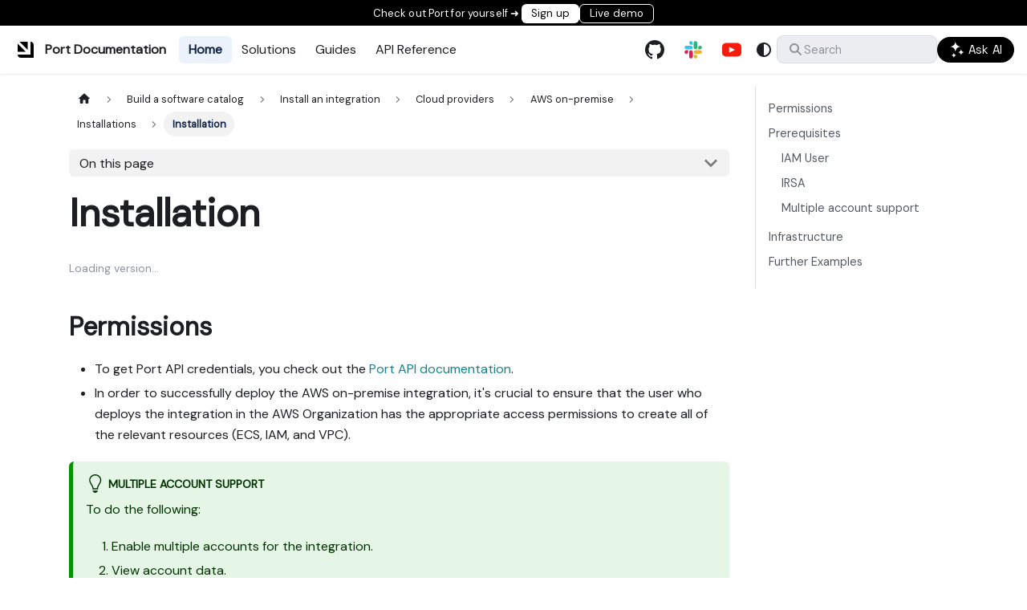

--- FILE ---
content_type: text/html
request_url: https://docs.port.io/build-your-software-catalog/sync-data-to-catalog/cloud-providers/aws/installations/installation/
body_size: 21900
content:
<!doctype html><html lang=en dir=ltr class="docs-wrapper plugin-docs plugin-id-default docs-version-current docs-doc-page docs-doc-id-build-your-software-catalog/sync-data-to-catalog/cloud-providers/aws/installations/installation" data-has-hydrated=false><head><meta charset=UTF-8><meta name=generator content="Docusaurus v3.9.2"><title data-rh=true>Installation | Port</title><meta data-rh=true name=viewport content="width=device-width, initial-scale=1.0"/><meta data-rh=true name=twitter:card content=summary_large_image /><meta data-rh=true property=og:url content=https://docs.port.io/build-your-software-catalog/sync-data-to-catalog/cloud-providers/aws/installations/installation /><meta data-rh=true property=og:locale content=en /><meta data-rh=true name=docusaurus_locale content=en /><meta data-rh=true name=docsearch:language content=en /><meta data-rh=true name=docusaurus_version content=current /><meta data-rh=true name=docusaurus_tag content=docs-default-current /><meta data-rh=true name=docsearch:version content=current /><meta data-rh=true name=docsearch:docusaurus_tag content=docs-default-current /><meta data-rh=true property=og:title content="Installation | Port"/><meta data-rh=true name=description content=Permissions /><meta data-rh=true property=og:description content=Permissions /><link data-rh=true rel=icon href=/img/logos/port-favicon.png /><link data-rh=true rel=canonical href=https://docs.port.io/build-your-software-catalog/sync-data-to-catalog/cloud-providers/aws/installations/installation /><link data-rh=true rel=alternate href=https://docs.port.io/build-your-software-catalog/sync-data-to-catalog/cloud-providers/aws/installations/installation hreflang=en /><link data-rh=true rel=alternate href=https://docs.port.io/build-your-software-catalog/sync-data-to-catalog/cloud-providers/aws/installations/installation hreflang=x-default /><script data-rh=true type=application/ld+json>{"@context":"https://schema.org","@type":"BreadcrumbList","itemListElement":[{"@type":"ListItem","item":"https://docs.port.io/build-your-software-catalog/sync-data-to-catalog/","name":"Install an integration","position":1},{"@type":"ListItem","item":"https://docs.port.io/build-your-software-catalog/sync-data-to-catalog/cloud-providers/","name":"Cloud providers","position":2},{"@type":"ListItem","item":"https://docs.port.io/build-your-software-catalog/sync-data-to-catalog/cloud-providers/aws/","name":"AWS on-premise","position":3},{"@type":"ListItem","item":"https://docs.port.io/build-your-software-catalog/sync-data-to-catalog/cloud-providers/aws/installations/installation","name":"Installation","position":4}]}</script><link rel=preconnect href=https://www.google-analytics.com><link rel=preconnect href=https://www.googletagmanager.com><script async src="https://www.googletagmanager.com/gtag/js?id=G-3YL3X47R7L"></script><script>function gtag(){dataLayer.push(arguments)}window.dataLayer=window.dataLayer||[],gtag("js",new Date),gtag("config","G-3YL3X47R7L",{})</script><link rel=preconnect href=https://www.googletagmanager.com><script>window.dataLayer=window.dataLayer||[],function(t,e,a,n,s){t[n]=t[n]||[],t[n].push({"gtm.start":new Date().getTime(),event:"gtm.js"});var h=e.getElementsByTagName(a)[0],i=e.createElement(a);i.async=!0,i.src="https://www.googletagmanager.com/gtm.js?id="+s+("dataLayer"!=n?"&l="+n:""),h.parentNode.insertBefore(i,h)}(window,document,"script","dataLayer","GTM-MNB6TPLF"),function(t,e,a,n,s,h){t.hj=t.hj||function(){(t.hj.q=t.hj.q||[]).push(arguments)},t._hjSettings={hjid:3649439,hjsv:6},s=e.getElementsByTagName("head")[0],(h=e.createElement("script")).async=1,h.src=a+t._hjSettings.hjid+n+t._hjSettings.hjsv,s.appendChild(h)}(window,document,"https://static.hotjar.com/c/hotjar-",".js?sv=")</script><script type=text/javascript id=hs-script-loader src=//js.hs-scripts.com/21928972.js></script><script src=https://widget.kapa.ai/kapa-widget.bundle.js data-website-id=1aefba51-348e-4747-9a4c-93306459542d data-project-name=Port-documentation data-user-analytics-fingerprint-enabled=true data-project-color=#FFFFFF data-project-logo=https://raw.githubusercontent.com/port-labs/port-docs/refs/heads/main/static/img/logos/port-logo.svg data-button-hide=true data-modal-override-open-class=ask-kapa-button data-modal-title="Port Docs Assistant" data-modal-ask-ai-input-placeholder="Ask me anything about Port..." data-submit-query-button-bg-color=#000000 data-modal-example-questions="How can I create a table that shows all services belonging to my team?, Write me a scorecard definition that ensures each repository has a readme file, Which SSO providers are supported?, How can I install Port's Datadog integration without using k8s?" data-font-family="DM Sans" data-modal-example-questions-title="Example Questions" data-modal-example-questions-col-span=12 data-modal-disclaimer="This AI assistant has full access to Port's documentation and API references.
Please note that answers may not be fully accurate.

For tips on how to use the assistant effectively, click [here](https://docs.port.io/docs-ai-assistant).

We would appreciate your feedback (👍🏽/👎🏽) in order to improve the results 🙏🏽" data-modal-disclaimer-font-size=0.85rem data-example-question-button-font-size=0.85rem data-search-mode-enabled=true data-modal-search-input-placeholder="What are you looking for?" data-modal-title-search="Search Port's documentation" data-search-result-secondary-text-color=#000000 data-search-result-primary-text-color=#000000 data-search-ask-ai-cta-hover-text-color=#000000 data-search-ask-ai-cta-hover-bg-color=#FFFFFF data-search-ask-ai-cta-text-color=#000000 data-search-ask-ai-cta-bg-color=#FFFFFF data-search-source-ids-include=fcdffc9e-3c68-461a-9121-2362878b542b data-modal-override-open-selector-search=.kapa-search-trigger async></script><script src=/js/embed-mode.js></script><script src=/js/kapa-search-inject.js></script><link rel=stylesheet href=/assets/css/styles.9f090944.css /><script src=/assets/js/runtime~main.f8462326.js defer></script><script src=/assets/js/main.0236681c.js defer></script></head><body class=navigation-with-keyboard><noscript><iframe src="https://www.googletagmanager.com/ns.html?id=GTM-MNB6TPLF" height=0 width=0 style=display:none;visibility:hidden></iframe></noscript>


<svg style="display: none;"><defs>
<symbol id=theme-svg-external-link viewBox="0 0 24 24"><path fill=currentColor d="M21 13v10h-21v-19h12v2h-10v15h17v-8h2zm3-12h-10.988l4.035 4-6.977 7.07 2.828 2.828 6.977-7.07 4.125 4.172v-11z"/></symbol>
</defs></svg>
<script>!function(){var t=function(){try{return new URLSearchParams(window.location.search).get("docusaurus-theme")}catch(t){}}()||function(){try{return window.localStorage.getItem("theme")}catch(t){}}();document.documentElement.setAttribute("data-theme",t||(window.matchMedia("(prefers-color-scheme: dark)").matches?"dark":"light")),document.documentElement.setAttribute("data-theme-choice",t||"system")}(),function(){try{for(var[t,e]of new URLSearchParams(window.location.search).entries())if(t.startsWith("docusaurus-data-")){var a=t.replace("docusaurus-data-","data-");document.documentElement.setAttribute(a,e)}}catch(t){}}(),document.documentElement.setAttribute("data-announcement-bar-initially-dismissed",function(){try{return"true"===localStorage.getItem("docusaurus.announcement.dismiss")}catch(t){}return!1}())</script><div id=__docusaurus><link rel=preload as=image href=/img/logos/port-logo.svg /><link rel=preload as=image href=/img/logos/port-logo-dark.svg /><link rel=preload as=image href=/img/icons/kapa-icon.svg /><link rel=preload as=image href=/img/icons/kapa-icon-dark.svg /><link rel=preload as=image href=/img/build-your-software-catalog/sync-data-to-catalog/cloud-providers/aws/live-events-diagram.svg /><div role=region aria-label="Skip to main content"><a class=skipToContent_fXgn href=#__docusaurus_skipToContent_fallback>Skip to main content</a></div><div class=custom-announcement-bar><style data-emotion="css ie5k38">.css-ie5k38{letter-spacing:.00938em;color:#fff;margin:0;font-family:DM Sans;font-size:small;font-weight:500;line-height:1.5;position:relative}</style><p class="MuiTypography-root MuiTypography-body1 css-ie5k38">Check out Port for yourself ➜ </p><a href=http://app.getport.io target=_blank><button class=navbar-signup-button>Sign up</button></a><a href=http://demo.port.io target=_blank><button class=navbar-live-demo-button>Live demo</button></a></div><nav aria-label=Main class="theme-layout-navbar navbar navbar--fixed-top"><div class=navbar__inner><div class="theme-layout-navbar-left navbar__items"><button aria-label="Toggle navigation bar" aria-expanded=false class="navbar__toggle clean-btn" type=button><svg width=30 height=30 viewBox="0 0 30 30" aria-hidden=true><path stroke=currentColor stroke-linecap=round stroke-miterlimit=10 stroke-width=2 d="M4 7h22M4 15h22M4 23h22"/></svg></button><a class=navbar__brand href=/><div class=navbar__logo><img src=/img/logos/port-logo.svg alt="Port Logo" class="themedComponent_mlkZ themedComponent--light_NVdE"/><img src=/img/logos/port-logo-dark.svg alt="Port Logo" class="themedComponent_mlkZ themedComponent--dark_xIcU"/></div><b class="navbar__title text--truncate">Port Documentation</b></a><a aria-current=page class="navbar__item navbar__link header-home-link navbar__link--active" href=/>Home</a><a class="navbar__item navbar__link header-solutions-link" href=/solutions/overview>Solutions</a><a class="navbar__item navbar__link header-guides-link" href=/guides>Guides</a><a class="navbar__item navbar__link header-api-link" href=/api-reference/port-api>API Reference</a></div><div class="theme-layout-navbar-right navbar__items navbar__items--right"><a href=https://github.com/port-labs/port-docs target=_blank rel="noopener noreferrer" class="navbar__item navbar__link header-github-link"></a><a href=https://port.io/community target=_blank rel="noopener noreferrer" class="navbar__item navbar__link header-slack-link"></a><a href=https://www.youtube.com/@getport target=_blank rel="noopener noreferrer" class="navbar__item navbar__link header-youtube-link"></a><div class="toggle_vylO colorModeToggle_DEke"><button class="clean-btn toggleButton_gllP toggleButtonDisabled_aARS" type=button disabled title="system mode" aria-label="Switch between dark and light mode (currently system mode)"><svg viewBox="0 0 24 24" width=24 height=24 aria-hidden=true class="toggleIcon_g3eP lightToggleIcon_pyhR"><path fill=currentColor d="M12,9c1.65,0,3,1.35,3,3s-1.35,3-3,3s-3-1.35-3-3S10.35,9,12,9 M12,7c-2.76,0-5,2.24-5,5s2.24,5,5,5s5-2.24,5-5 S14.76,7,12,7L12,7z M2,13l2,0c0.55,0,1-0.45,1-1s-0.45-1-1-1l-2,0c-0.55,0-1,0.45-1,1S1.45,13,2,13z M20,13l2,0c0.55,0,1-0.45,1-1 s-0.45-1-1-1l-2,0c-0.55,0-1,0.45-1,1S19.45,13,20,13z M11,2v2c0,0.55,0.45,1,1,1s1-0.45,1-1V2c0-0.55-0.45-1-1-1S11,1.45,11,2z M11,20v2c0,0.55,0.45,1,1,1s1-0.45,1-1v-2c0-0.55-0.45-1-1-1C11.45,19,11,19.45,11,20z M5.99,4.58c-0.39-0.39-1.03-0.39-1.41,0 c-0.39,0.39-0.39,1.03,0,1.41l1.06,1.06c0.39,0.39,1.03,0.39,1.41,0s0.39-1.03,0-1.41L5.99,4.58z M18.36,16.95 c-0.39-0.39-1.03-0.39-1.41,0c-0.39,0.39-0.39,1.03,0,1.41l1.06,1.06c0.39,0.39,1.03,0.39,1.41,0c0.39-0.39,0.39-1.03,0-1.41 L18.36,16.95z M19.42,5.99c0.39-0.39,0.39-1.03,0-1.41c-0.39-0.39-1.03-0.39-1.41,0l-1.06,1.06c-0.39,0.39-0.39,1.03,0,1.41 s1.03,0.39,1.41,0L19.42,5.99z M7.05,18.36c0.39-0.39,0.39-1.03,0-1.41c-0.39-0.39-1.03-0.39-1.41,0l-1.06,1.06 c-0.39,0.39-0.39,1.03,0,1.41s1.03,0.39,1.41,0L7.05,18.36z"/></svg><svg viewBox="0 0 24 24" width=24 height=24 aria-hidden=true class="toggleIcon_g3eP darkToggleIcon_wfgR"><path fill=currentColor d="M9.37,5.51C9.19,6.15,9.1,6.82,9.1,7.5c0,4.08,3.32,7.4,7.4,7.4c0.68,0,1.35-0.09,1.99-0.27C17.45,17.19,14.93,19,12,19 c-3.86,0-7-3.14-7-7C5,9.07,6.81,6.55,9.37,5.51z M12,3c-4.97,0-9,4.03-9,9s4.03,9,9,9s9-4.03,9-9c0-0.46-0.04-0.92-0.1-1.36 c-0.98,1.37-2.58,2.26-4.4,2.26c-2.98,0-5.4-2.42-5.4-5.4c0-1.81,0.89-3.42,2.26-4.4C12.92,3.04,12.46,3,12,3L12,3z"/></svg><svg viewBox="0 0 24 24" width=24 height=24 aria-hidden=true class="toggleIcon_g3eP systemToggleIcon_QzmC"><path fill=currentColor d="m12 21c4.971 0 9-4.029 9-9s-4.029-9-9-9-9 4.029-9 9 4.029 9 9 9zm4.95-13.95c1.313 1.313 2.05 3.093 2.05 4.95s-0.738 3.637-2.05 4.95c-1.313 1.313-3.093 2.05-4.95 2.05v-14c1.857 0 3.637 0.737 4.95 2.05z"/></svg></button></div><div class=navbarSearchContainer_Bca1><div class=custom-search-bar><button class="navbar__search kapa-search-trigger" type=button aria-label=Search><svg class=navbar__search-icon width=20 height=20 viewBox="0 0 20 20" fill=none xmlns=http://www.w3.org/2000/svg><path fill-rule=evenodd clip-rule=evenodd d="M8 2C4.68629 2 2 4.68629 2 8C2 11.3137 4.68629 14 8 14C9.29583 14 10.4957 13.5892 11.4765 12.8907L15.2929 16.7071C15.6834 17.0976 16.3166 17.0976 16.7071 16.7071C17.0976 16.3166 17.0976 15.6834 16.7071 15.2929L12.8907 11.4765C13.5892 10.4957 14 9.29583 14 8C14 4.68629 11.3137 2 8 2ZM4 8C4 5.79086 5.79086 4 8 4C10.2091 4 12 5.79086 12 8C12 10.2091 10.2091 12 8 12C5.79086 12 4 10.2091 4 8Z" fill=currentColor /></svg><span class=navbar__search-text>Search</span></button><button class=ask-kapa-button><style data-emotion="css 1dxq7fq">.css-1dxq7fq{letter-spacing:.00938em;color:#fff;margin:0;font-family:Space Grotesk;font-size:15px;font-weight:500;line-height:1.5}</style><p class="MuiTypography-root MuiTypography-body1 ask-kapa-button-text css-1dxq7fq"><img src=/img/icons/kapa-icon.svg class="not-zoom themedComponent_mlkZ themedComponent--light_NVdE" style=vertical-align:text-top /><img src=/img/icons/kapa-icon-dark.svg class="not-zoom themedComponent_mlkZ themedComponent--dark_xIcU" style=vertical-align:text-top /> Ask AI</button></div></div></div></div><div role=presentation class=navbar-sidebar__backdrop></div></nav><div id=__docusaurus_skipToContent_fallback class="theme-layout-main main-wrapper mainWrapper_z2l0"><div class=docsWrapper_hBAB><button aria-label="Scroll back to top" class="clean-btn theme-back-to-top-button backToTopButton_sjWU" type=button></button><div class=docRoot_UBD9><aside class="theme-doc-sidebar-container docSidebarContainer_YfHR"><div class=sidebarViewport_aRkj><div class=sidebar_njMd><nav aria-label="Docs sidebar" class="menu thin-scrollbar menu_SIkG menuWithAnnouncementBar_GW3s"><ul class="theme-doc-sidebar-menu menu__list"><li class="theme-doc-sidebar-item-category theme-doc-sidebar-item-category-level-1 menu__list-item hidden"><div class=menu__list-item-collapsible><a class="categoryLink_byQd menu__link"><span title="Port API" class=categoryLinkLabel_W154>Port API</span></a></div><ul class=menu__list><li class="theme-doc-sidebar-item-link theme-doc-sidebar-item-link-level-2 menu__list-item"><a class=menu__link tabindex=0 href=/api-reference/port-api><span title=Introduction class=linkLabel_WmDU>Introduction</span></a><li class="theme-doc-sidebar-item-link theme-doc-sidebar-item-link-level-2 menu__list-item"><a class=menu__link tabindex=0 href=/api-reference/rate-limits><span title="Rate limits" class=linkLabel_WmDU>Rate limits</span></a><li class="theme-doc-sidebar-item-link theme-doc-sidebar-item-link-level-2 menu__list-item"><a class=menu__link tabindex=0 href=/api-reference/security><span title=Security class=linkLabel_WmDU>Security</span></a><li class="theme-doc-sidebar-item-link theme-doc-sidebar-item-link-level-2 menu__list-item post api-method"><a class=menu__link tabindex=0 href=/api-reference/add-a-log-to-an-action-run><span title="Add a log to an action run" class=linkLabel_WmDU>Add a log to an action run</span></a><li class="theme-doc-sidebar-item-link theme-doc-sidebar-item-link-level-2 menu__list-item post api-method"><a class=menu__link tabindex=0 href=/api-reference/aggregate-entities-over-time><span title="Aggregate entities over time" class=linkLabel_WmDU>Aggregate entities over time</span></a><li class="theme-doc-sidebar-item-link theme-doc-sidebar-item-link-level-2 menu__list-item post api-method"><a class=menu__link tabindex=0 href=/api-reference/aggregate-entities><span title="Aggregate entities" class=linkLabel_WmDU>Aggregate entities</span></a><li class="theme-doc-sidebar-item-link theme-doc-sidebar-item-link-level-2 menu__list-item patch api-method"><a class=menu__link tabindex=0 href=/api-reference/approve-an-action-run><span title="Approve an action run" class=linkLabel_WmDU>Approve an action run</span></a><li class="theme-doc-sidebar-item-link theme-doc-sidebar-item-link-level-2 menu__list-item post api-method"><a class=menu__link tabindex=0 href=/api-reference/cancel-a-migration><span title="Cancel a migration" class=linkLabel_WmDU>Cancel a migration</span></a><li class="theme-doc-sidebar-item-link theme-doc-sidebar-item-link-level-2 menu__list-item put api-method"><a class=menu__link tabindex=0 href=/api-reference/change-a-blueprint><span title="Change a blueprint" class=linkLabel_WmDU>Change a blueprint</span></a><li class="theme-doc-sidebar-item-link theme-doc-sidebar-item-link-level-2 menu__list-item put api-method"><a class=menu__link tabindex=0 href=/api-reference/change-a-scorecard><span title="Change a scorecard" class=linkLabel_WmDU>Change a scorecard</span></a><li class="theme-doc-sidebar-item-link theme-doc-sidebar-item-link-level-2 menu__list-item put api-method"><a class=menu__link tabindex=0 href=/api-reference/change-a-specific-provider-configuration><span title="Change a specific provider configuration" class=linkLabel_WmDU>Change a specific provider configuration</span></a><li class="theme-doc-sidebar-item-link theme-doc-sidebar-item-link-level-2 menu__list-item put api-method"><a class=menu__link tabindex=0 href=/api-reference/change-a-team><span title="Change a team" class=linkLabel_WmDU>Change a team</span></a><li class="theme-doc-sidebar-item-link theme-doc-sidebar-item-link-level-2 menu__list-item put api-method"><a class=menu__link tabindex=0 href=/api-reference/change-a-webhook><span title="Change a webhook" class=linkLabel_WmDU>Change a webhook</span></a><li class="theme-doc-sidebar-item-link theme-doc-sidebar-item-link-level-2 menu__list-item put api-method"><a class=menu__link tabindex=0 href=/api-reference/change-an-action-automation><span title="Change an action/automation" class=linkLabel_WmDU>Change an action/automation</span></a><li class="theme-doc-sidebar-item-link theme-doc-sidebar-item-link-level-2 menu__list-item put api-method"><a class=menu__link tabindex=0 href=/api-reference/change-an-entity><span title="Change an entity" class=linkLabel_WmDU>Change an entity</span></a><li class="theme-doc-sidebar-item-link theme-doc-sidebar-item-link-level-2 menu__list-item put api-method"><a class=menu__link tabindex=0 href=/api-reference/change-default-llm-provider-and-model><span title="Change default LLM provider and model" class=linkLabel_WmDU>Change default LLM provider and model</span></a><li class="theme-doc-sidebar-item-link theme-doc-sidebar-item-link-level-2 menu__list-item put api-method"><a class=menu__link tabindex=0 href=/api-reference/change-organization-details><span title="Change organization details" class=linkLabel_WmDU>Change organization details</span></a><li class="theme-doc-sidebar-item-link theme-doc-sidebar-item-link-level-2 menu__list-item put api-method"><a class=menu__link tabindex=0 href=/api-reference/change-scorecards><span title="Change scorecards" class=linkLabel_WmDU>Change scorecards</span></a><li class="theme-doc-sidebar-item-link theme-doc-sidebar-item-link-level-2 menu__list-item put api-method"><a class=menu__link tabindex=0 href=/api-reference/change-the-name-of-a-credentials-set><span title="Change the name of a credentials set" class=linkLabel_WmDU>Change the name of a credentials set</span></a><li class="theme-doc-sidebar-item-link theme-doc-sidebar-item-link-level-2 menu__list-item post api-method"><a class=menu__link tabindex=0 href=/api-reference/create-a-blueprint><span title="Create a blueprint" class=linkLabel_WmDU>Create a blueprint</span></a><li class="theme-doc-sidebar-item-link theme-doc-sidebar-item-link-level-2 menu__list-item post api-method"><a class=menu__link tabindex=0 href=/api-reference/create-a-migration><span title="Create a migration" class=linkLabel_WmDU>Create a migration</span></a><li class="theme-doc-sidebar-item-link theme-doc-sidebar-item-link-level-2 menu__list-item post api-method"><a class=menu__link tabindex=0 href=/api-reference/create-a-scorecard><span title="Create a scorecard" class=linkLabel_WmDU>Create a scorecard</span></a><li class="theme-doc-sidebar-item-link theme-doc-sidebar-item-link-level-2 menu__list-item post api-method"><a class=menu__link tabindex=0 href=/api-reference/create-a-team><span title="Create a team" class=linkLabel_WmDU>Create a team</span></a><li class="theme-doc-sidebar-item-link theme-doc-sidebar-item-link-level-2 menu__list-item post api-method"><a class=menu__link tabindex=0 href=/api-reference/create-a-webhook><span title="Create a webhook" class=linkLabel_WmDU>Create a webhook</span></a><li class="theme-doc-sidebar-item-link theme-doc-sidebar-item-link-level-2 menu__list-item post api-method"><a class=menu__link tabindex=0 href=/api-reference/create-an-access-token><span title="Create an access token" class=linkLabel_WmDU>Create an access token</span></a><li class="theme-doc-sidebar-item-link theme-doc-sidebar-item-link-level-2 menu__list-item post api-method"><a class=menu__link tabindex=0 href=/api-reference/create-an-action-automation><span title="Create an action/automation" class=linkLabel_WmDU>Create an action/automation</span></a><li class="theme-doc-sidebar-item-link theme-doc-sidebar-item-link-level-2 menu__list-item post api-method"><a class=menu__link tabindex=0 href=/api-reference/create-an-auto-discovery-invocation><span title="Create an auto-discovery invocation" class=linkLabel_WmDU>Create an auto-discovery invocation</span></a><li class="theme-doc-sidebar-item-link theme-doc-sidebar-item-link-level-2 menu__list-item post api-method"><a class=menu__link tabindex=0 href=/api-reference/create-an-entity><span title="Create an entity" class=linkLabel_WmDU>Create an entity</span></a><li class="theme-doc-sidebar-item-link theme-doc-sidebar-item-link-level-2 menu__list-item post api-method"><a class=menu__link tabindex=0 href=/api-reference/create-an-organization-secret><span title="Create an organization secret" class=linkLabel_WmDU>Create an organization secret</span></a><li class="theme-doc-sidebar-item-link theme-doc-sidebar-item-link-level-2 menu__list-item post api-method"><a class=menu__link tabindex=0 href=/api-reference/create-credentials><span title="Create credentials" class=linkLabel_WmDU>Create credentials</span></a><li class="theme-doc-sidebar-item-link theme-doc-sidebar-item-link-level-2 menu__list-item post api-method"><a class=menu__link tabindex=0 href=/api-reference/create-multiple-entities><span title="Create multiple entities" class=linkLabel_WmDU>Create multiple entities</span></a><li class="theme-doc-sidebar-item-link theme-doc-sidebar-item-link-level-2 menu__list-item post api-method"><a class=menu__link tabindex=0 href=/api-reference/create-or-connect-an-llm-provider><span title="Create or connect an LLM provider" class=linkLabel_WmDU>Create or connect an LLM provider</span></a><li class="theme-doc-sidebar-item-link theme-doc-sidebar-item-link-level-2 menu__list-item delete api-method"><a class=menu__link tabindex=0 href=/api-reference/delete-a-blueprint><span title="Delete a blueprint" class=linkLabel_WmDU>Delete a blueprint</span></a><li class="theme-doc-sidebar-item-link theme-doc-sidebar-item-link-level-2 menu__list-item delete api-method"><a class=menu__link tabindex=0 href=/api-reference/delete-a-page><span title="Delete a page" class=linkLabel_WmDU>Delete a page</span></a><li class="theme-doc-sidebar-item-link theme-doc-sidebar-item-link-level-2 menu__list-item delete api-method"><a class=menu__link tabindex=0 href=/api-reference/delete-a-scorecard><span title="Delete a scorecard" class=linkLabel_WmDU>Delete a scorecard</span></a><li class="theme-doc-sidebar-item-link theme-doc-sidebar-item-link-level-2 menu__list-item delete api-method"><a class=menu__link tabindex=0 href=/api-reference/delete-a-specific-provider-configuration><span title="Delete a specific provider configuration" class=linkLabel_WmDU>Delete a specific provider configuration</span></a><li class="theme-doc-sidebar-item-link theme-doc-sidebar-item-link-level-2 menu__list-item delete api-method"><a class=menu__link tabindex=0 href=/api-reference/delete-a-team><span title="Delete a team" class=linkLabel_WmDU>Delete a team</span></a><li class="theme-doc-sidebar-item-link theme-doc-sidebar-item-link-level-2 menu__list-item delete api-method"><a class=menu__link tabindex=0 href=/api-reference/delete-a-user><span title="Delete a user" class=linkLabel_WmDU>Delete a user</span></a><li class="theme-doc-sidebar-item-link theme-doc-sidebar-item-link-level-2 menu__list-item delete api-method"><a class=menu__link tabindex=0 href=/api-reference/delete-a-webhook><span title="Delete a webhook" class=linkLabel_WmDU>Delete a webhook</span></a><li class="theme-doc-sidebar-item-link theme-doc-sidebar-item-link-level-2 menu__list-item delete api-method"><a class=menu__link tabindex=0 href=/api-reference/delete-a-widget><span title="Delete a widget" class=linkLabel_WmDU>Delete a widget</span></a><li class="theme-doc-sidebar-item-link theme-doc-sidebar-item-link-level-2 menu__list-item delete api-method"><a class=menu__link tabindex=0 href=/api-reference/delete-all-entities-of-a-blueprint><span title="Delete all entities of a blueprint" class=linkLabel_WmDU>Delete all entities of a blueprint</span></a><li class="theme-doc-sidebar-item-link theme-doc-sidebar-item-link-level-2 menu__list-item delete api-method"><a class=menu__link tabindex=0 href=/api-reference/delete-an-action-automation><span title="Delete an action/automation" class=linkLabel_WmDU>Delete an action/automation</span></a><li class="theme-doc-sidebar-item-link theme-doc-sidebar-item-link-level-2 menu__list-item delete api-method"><a class=menu__link tabindex=0 href=/api-reference/delete-an-entity><span title="Delete an entity" class=linkLabel_WmDU>Delete an entity</span></a><li class="theme-doc-sidebar-item-link theme-doc-sidebar-item-link-level-2 menu__list-item delete api-method"><a class=menu__link tabindex=0 href=/api-reference/delete-an-integration><span title="Delete an integration" class=linkLabel_WmDU>Delete an integration</span></a><li class="theme-doc-sidebar-item-link theme-doc-sidebar-item-link-level-2 menu__list-item delete api-method"><a class=menu__link tabindex=0 href=/api-reference/delete-an-organization-secret><span title="Delete an organization secret" class=linkLabel_WmDU>Delete an organization secret</span></a><li class="theme-doc-sidebar-item-link theme-doc-sidebar-item-link-level-2 menu__list-item delete api-method"><a class=menu__link tabindex=0 href=/api-reference/delete-credentials><span title="Delete credentials" class=linkLabel_WmDU>Delete credentials</span></a><li class="theme-doc-sidebar-item-link theme-doc-sidebar-item-link-level-2 menu__list-item post api-method"><a class=menu__link tabindex=0 href=/api-reference/delete-multiple-entities><span title="Delete multiple entities" class=linkLabel_WmDU>Delete multiple entities</span></a><li class="theme-doc-sidebar-item-link theme-doc-sidebar-item-link-level-2 menu__list-item post api-method"><a class=menu__link tabindex=0 href=/api-reference/execute-a-self-service-action><span title="Execute a self-service action" class=linkLabel_WmDU>Execute a self-service action</span></a><li class="theme-doc-sidebar-item-link theme-doc-sidebar-item-link-level-2 menu__list-item post api-method"><a class=menu__link tabindex=0 href=/api-reference/fetch-the-history-of-an-entitys-properties><span title="Fetch the history of an entity's properties" class=linkLabel_WmDU>Fetch the history of an entity's properties</span></a><li class="theme-doc-sidebar-item-link theme-doc-sidebar-item-link-level-2 menu__list-item post api-method"><a class=menu__link tabindex=0 href=/api-reference/general-purpose-ai-interactions><span title="General-purpose AI interactions" class=linkLabel_WmDU>General-purpose AI interactions</span></a><li class="theme-doc-sidebar-item-link theme-doc-sidebar-item-link-level-2 menu__list-item get api-method"><a class=menu__link tabindex=0 href=/api-reference/get-a-blueprint><span title="Get a blueprint" class=linkLabel_WmDU>Get a blueprint</span></a><li class="theme-doc-sidebar-item-link theme-doc-sidebar-item-link-level-2 menu__list-item get api-method"><a class=menu__link tabindex=0 href=/api-reference/get-a-blueprints-entity-count><span title="Get a blueprint's entity count" class=linkLabel_WmDU>Get a blueprint's entity count</span></a><li class="theme-doc-sidebar-item-link theme-doc-sidebar-item-link-level-2 menu__list-item get api-method"><a class=menu__link tabindex=0 href=/api-reference/get-a-blueprints-permissions><span title="Get a blueprint's permissions" class=linkLabel_WmDU>Get a blueprint's permissions</span></a><li class="theme-doc-sidebar-item-link theme-doc-sidebar-item-link-level-2 menu__list-item get api-method"><a class=menu__link tabindex=0 href=/api-reference/get-a-blueprints-scorecards><span title="Get a blueprint's scorecards" class=linkLabel_WmDU>Get a blueprint's scorecards</span></a><li class="theme-doc-sidebar-item-link theme-doc-sidebar-item-link-level-2 menu__list-item get api-method"><a class=menu__link tabindex=0 href=/api-reference/get-a-migration><span title="Get a migration" class=linkLabel_WmDU>Get a migration</span></a><li class="theme-doc-sidebar-item-link theme-doc-sidebar-item-link-level-2 menu__list-item get api-method"><a class=menu__link tabindex=0 href=/api-reference/get-a-page><span title="Get a page" class=linkLabel_WmDU>Get a page</span></a><li class="theme-doc-sidebar-item-link theme-doc-sidebar-item-link-level-2 menu__list-item get api-method"><a class=menu__link tabindex=0 href=/api-reference/get-a-pages-permissions><span title="Get a page's permissions" class=linkLabel_WmDU>Get a page's permissions</span></a><li class="theme-doc-sidebar-item-link theme-doc-sidebar-item-link-level-2 menu__list-item get api-method"><a class=menu__link tabindex=0 href=/api-reference/get-a-scorecard><span title="Get a scorecard" class=linkLabel_WmDU>Get a scorecard</span></a><li class="theme-doc-sidebar-item-link theme-doc-sidebar-item-link-level-2 menu__list-item get api-method"><a class=menu__link tabindex=0 href=/api-reference/get-a-specific-provider-configuration><span title="Get a specific provider configuration" class=linkLabel_WmDU>Get a specific provider configuration</span></a><li class="theme-doc-sidebar-item-link theme-doc-sidebar-item-link-level-2 menu__list-item get api-method"><a class=menu__link tabindex=0 href=/api-reference/get-a-team><span title="Get a team" class=linkLabel_WmDU>Get a team</span></a><li class="theme-doc-sidebar-item-link theme-doc-sidebar-item-link-level-2 menu__list-item get api-method"><a class=menu__link tabindex=0 href=/api-reference/get-a-user><span title="Get a user" class=linkLabel_WmDU>Get a user</span></a><li class="theme-doc-sidebar-item-link theme-doc-sidebar-item-link-level-2 menu__list-item get api-method"><a class=menu__link tabindex=0 href=/api-reference/get-a-webhook><span title="Get a webhook" class=linkLabel_WmDU>Get a webhook</span></a><li class="theme-doc-sidebar-item-link theme-doc-sidebar-item-link-level-2 menu__list-item get api-method"><a class=menu__link tabindex=0 href=/api-reference/get-actions-automations><span title="Get actions/automations" class=linkLabel_WmDU>Get actions/automations</span></a><li class="theme-doc-sidebar-item-link theme-doc-sidebar-item-link-level-2 menu__list-item get api-method"><a class=menu__link tabindex=0 href=/api-reference/get-all-action-runs><span title="Get all action runs" class=linkLabel_WmDU>Get all action runs</span></a><li class="theme-doc-sidebar-item-link theme-doc-sidebar-item-link-level-2 menu__list-item get api-method"><a class=menu__link tabindex=0 href=/api-reference/get-all-blueprints><span title="Get all blueprints" class=linkLabel_WmDU>Get all blueprints</span></a><li class="theme-doc-sidebar-item-link theme-doc-sidebar-item-link-level-2 menu__list-item get api-method"><a class=menu__link tabindex=0 href=/api-reference/get-all-credentials><span title="Get all credentials" class=linkLabel_WmDU>Get all credentials</span></a><li class="theme-doc-sidebar-item-link theme-doc-sidebar-item-link-level-2 menu__list-item get api-method"><a class=menu__link tabindex=0 href=/api-reference/get-all-entities-of-a-blueprint><span title="Get all entities of a blueprint" class=linkLabel_WmDU>Get all entities of a blueprint</span></a><li class="theme-doc-sidebar-item-link theme-doc-sidebar-item-link-level-2 menu__list-item get api-method"><a class=menu__link tabindex=0 href=/api-reference/get-all-integrations-meta-data-member-view><span title="Get all integrations meta-data (member view)" class=linkLabel_WmDU>Get all integrations meta-data (member view)</span></a><li class="theme-doc-sidebar-item-link theme-doc-sidebar-item-link-level-2 menu__list-item get api-method"><a class=menu__link tabindex=0 href=/api-reference/get-all-integrations><span title="Get all integrations" class=linkLabel_WmDU>Get all integrations</span></a><li class="theme-doc-sidebar-item-link theme-doc-sidebar-item-link-level-2 menu__list-item get api-method"><a class=menu__link tabindex=0 href=/api-reference/get-all-migrations><span title="Get all migrations" class=linkLabel_WmDU>Get all migrations</span></a><li class="theme-doc-sidebar-item-link theme-doc-sidebar-item-link-level-2 menu__list-item get api-method"><a class=menu__link tabindex=0 href=/api-reference/get-all-organization-secrets-metadata><span title="Get all organization secrets' metadata" class=linkLabel_WmDU>Get all organization secrets' metadata</span></a><li class="theme-doc-sidebar-item-link theme-doc-sidebar-item-link-level-2 menu__list-item get api-method"><a class=menu__link tabindex=0 href=/api-reference/get-all-pages-in-your-portal><span title="Get all pages in your portal" class=linkLabel_WmDU>Get all pages in your portal</span></a><li class="theme-doc-sidebar-item-link theme-doc-sidebar-item-link-level-2 menu__list-item get api-method"><a class=menu__link tabindex=0 href=/api-reference/get-all-scorecards><span title="Get all scorecards" class=linkLabel_WmDU>Get all scorecards</span></a><li class="theme-doc-sidebar-item-link theme-doc-sidebar-item-link-level-2 menu__list-item get api-method"><a class=menu__link tabindex=0 href=/api-reference/get-all-teams-in-your-organization><span title="Get all teams in your organization" class=linkLabel_WmDU>Get all teams in your organization</span></a><li class="theme-doc-sidebar-item-link theme-doc-sidebar-item-link-level-2 menu__list-item get api-method"><a class=menu__link tabindex=0 href=/api-reference/get-all-users-in-your-organization><span title="Get all users in your organization" class=linkLabel_WmDU>Get all users in your organization</span></a><li class="theme-doc-sidebar-item-link theme-doc-sidebar-item-link-level-2 menu__list-item get api-method"><a class=menu__link tabindex=0 href=/api-reference/get-all-webhooks-meta-data-member-view><span title="Get all webhooks meta-data (member view)" class=linkLabel_WmDU>Get all webhooks meta-data (member view)</span></a><li class="theme-doc-sidebar-item-link theme-doc-sidebar-item-link-level-2 menu__list-item get api-method"><a class=menu__link tabindex=0 href=/api-reference/get-all-webhooks><span title="Get all webhooks" class=linkLabel_WmDU>Get all webhooks</span></a><li class="theme-doc-sidebar-item-link theme-doc-sidebar-item-link-level-2 menu__list-item get api-method"><a class=menu__link tabindex=0 href=/api-reference/get-an-action-automation><span title="Get an action/automation" class=linkLabel_WmDU>Get an action/automation</span></a><li class="theme-doc-sidebar-item-link theme-doc-sidebar-item-link-level-2 menu__list-item get api-method"><a class=menu__link tabindex=0 href=/api-reference/get-an-action-runs-approvers><span title="Get an action run's approvers" class=linkLabel_WmDU>Get an action run's approvers</span></a><li class="theme-doc-sidebar-item-link theme-doc-sidebar-item-link-level-2 menu__list-item get api-method"><a class=menu__link tabindex=0 href=/api-reference/get-an-action-runs-details><span title="Get an action run's details" class=linkLabel_WmDU>Get an action run's details</span></a><li class="theme-doc-sidebar-item-link theme-doc-sidebar-item-link-level-2 menu__list-item get api-method"><a class=menu__link tabindex=0 href=/api-reference/get-an-actions-permissions><span title="Get an action's permissions" class=linkLabel_WmDU>Get an action's permissions</span></a><li class="theme-doc-sidebar-item-link theme-doc-sidebar-item-link-level-2 menu__list-item get api-method"><a class=menu__link tabindex=0 href=/api-reference/get-an-actions-run-logs><span title="Get an action's run logs" class=linkLabel_WmDU>Get an action's run logs</span></a><li class="theme-doc-sidebar-item-link theme-doc-sidebar-item-link-level-2 menu__list-item get api-method"><a class=menu__link tabindex=0 href=/api-reference/get-an-entity><span title="Get an entity" class=linkLabel_WmDU>Get an entity</span></a><li class="theme-doc-sidebar-item-link theme-doc-sidebar-item-link-level-2 menu__list-item get api-method"><a class=menu__link tabindex=0 href=/api-reference/get-an-integration><span title="Get an integration" class=linkLabel_WmDU>Get an integration</span></a><li class="theme-doc-sidebar-item-link theme-doc-sidebar-item-link-level-2 menu__list-item get api-method"><a class=menu__link tabindex=0 href=/api-reference/get-an-integrations-audit-logs><span title="Get an integration's audit logs" class=linkLabel_WmDU>Get an integration's audit logs</span></a><li class="theme-doc-sidebar-item-link theme-doc-sidebar-item-link-level-2 menu__list-item get api-method"><a class=menu__link tabindex=0 href=/api-reference/get-an-integrations-metrics-and-sync-status><span title="Get an integration's metrics and sync status" class=linkLabel_WmDU>Get an integration's metrics and sync status</span></a><li class="theme-doc-sidebar-item-link theme-doc-sidebar-item-link-level-2 menu__list-item get api-method"><a class=menu__link tabindex=0 href=/api-reference/get-an-integrations-sync-metadata><span title="Get an integration's sync metadata" class=linkLabel_WmDU>Get an integration's sync metadata</span></a><li class="theme-doc-sidebar-item-link theme-doc-sidebar-item-link-level-2 menu__list-item get api-method"><a class=menu__link tabindex=0 href=/api-reference/get-an-invocations-result><span title="Get an invocation's result" class=linkLabel_WmDU>Get an invocation's result</span></a><li class="theme-doc-sidebar-item-link theme-doc-sidebar-item-link-level-2 menu__list-item get api-method"><a class=menu__link tabindex=0 href=/api-reference/get-an-organization-secrets-metadata><span title="Get an organization secret's metadata" class=linkLabel_WmDU>Get an organization secret's metadata</span></a><li class="theme-doc-sidebar-item-link theme-doc-sidebar-item-link-level-2 menu__list-item get api-method"><a class=menu__link tabindex=0 href=/api-reference/get-audit-logs><span title="Get audit logs" class=linkLabel_WmDU>Get audit logs</span></a><li class="theme-doc-sidebar-item-link theme-doc-sidebar-item-link-level-2 menu__list-item get api-method"><a class=menu__link tabindex=0 href=/api-reference/get-auto-discovery-invocation-suggestions><span title="Get auto-discovery invocation suggestions" class=linkLabel_WmDU>Get auto-discovery invocation suggestions</span></a><li class="theme-doc-sidebar-item-link theme-doc-sidebar-item-link-level-2 menu__list-item get api-method"><a class=menu__link tabindex=0 href=/api-reference/get-configured-llm-providers><span title="Get configured LLM providers" class=linkLabel_WmDU>Get configured LLM providers</span></a><li class="theme-doc-sidebar-item-link theme-doc-sidebar-item-link-level-2 menu__list-item get api-method"><a class=menu__link tabindex=0 href=/api-reference/get-default-llm-provider-and-model><span title="Get default LLM provider and model" class=linkLabel_WmDU>Get default LLM provider and model</span></a><li class="theme-doc-sidebar-item-link theme-doc-sidebar-item-link-level-2 menu__list-item get api-method"><a class=menu__link tabindex=0 href=/api-reference/get-latest-auto-discovery-invocation-for-a-blueprint><span title="Get latest auto-discovery invocation for a blueprint" class=linkLabel_WmDU>Get latest auto-discovery invocation for a blueprint</span></a><li class="theme-doc-sidebar-item-link theme-doc-sidebar-item-link-level-2 menu__list-item get api-method"><a class=menu__link tabindex=0 href=/api-reference/get-monthly-ai-invocations-quota-usage><span title="Get monthly AI invocations quota usage" class=linkLabel_WmDU>Get monthly AI invocations quota usage</span></a><li class="theme-doc-sidebar-item-link theme-doc-sidebar-item-link-level-2 menu__list-item get api-method"><a class=menu__link tabindex=0 href=/api-reference/get-organization-details><span title="Get organization details" class=linkLabel_WmDU>Get organization details</span></a><li class="theme-doc-sidebar-item-link theme-doc-sidebar-item-link-level-2 menu__list-item post api-method"><a class=menu__link tabindex=0 href=/api-reference/invite-a-user-to-your-organization><span title="Invite a user to your organization" class=linkLabel_WmDU>Invite a user to your organization</span></a><li class="theme-doc-sidebar-item-link theme-doc-sidebar-item-link-level-2 menu__list-item post api-method"><a class=menu__link tabindex=0 href=/api-reference/invoke-a-specific-agent><span title="Invoke a specific agent" class=linkLabel_WmDU>Invoke a specific agent</span></a><li class="theme-doc-sidebar-item-link theme-doc-sidebar-item-link-level-2 menu__list-item"><a class=menu__link tabindex=0 href=/api-reference/pages><span title=Pages class=linkLabel_WmDU>Pages</span></a><li class="theme-doc-sidebar-item-link theme-doc-sidebar-item-link-level-2 menu__list-item patch api-method"><a class=menu__link tabindex=0 href=/api-reference/rename-a-blueprints-mirror-property><span title="Rename a blueprint's mirror property" class=linkLabel_WmDU>Rename a blueprint's mirror property</span></a><li class="theme-doc-sidebar-item-link theme-doc-sidebar-item-link-level-2 menu__list-item patch api-method"><a class=menu__link tabindex=0 href=/api-reference/rename-a-blueprints-relation><span title="Rename a blueprint's relation" class=linkLabel_WmDU>Rename a blueprint's relation</span></a><li class="theme-doc-sidebar-item-link theme-doc-sidebar-item-link-level-2 menu__list-item patch api-method"><a class=menu__link tabindex=0 href=/api-reference/rename-a-property-in-a-blueprint><span title="Rename a property in a blueprint" class=linkLabel_WmDU>Rename a property in a blueprint</span></a><li class="theme-doc-sidebar-item-link theme-doc-sidebar-item-link-level-2 menu__list-item post api-method"><a class=menu__link tabindex=0 href=/api-reference/review-auto-discovery-invocation-suggestions><span title="Review auto-discovery invocation suggestions" class=linkLabel_WmDU>Review auto-discovery invocation suggestions</span></a><li class="theme-doc-sidebar-item-link theme-doc-sidebar-item-link-level-2 menu__list-item post api-method"><a class=menu__link tabindex=0 href=/api-reference/rotate-a-users-credentials><span title="Rotate a user's credentials" class=linkLabel_WmDU>Rotate a user's credentials</span></a><li class="theme-doc-sidebar-item-link theme-doc-sidebar-item-link-level-2 menu__list-item post api-method"><a class=menu__link tabindex=0 href=/api-reference/rotate-secret><span title="Rotate secret" class=linkLabel_WmDU>Rotate secret</span></a><li class="theme-doc-sidebar-item-link theme-doc-sidebar-item-link-level-2 menu__list-item post api-method"><a class=menu__link tabindex=0 href=/api-reference/search-a-blueprints-entities><span title="Search a blueprint's entities" class=linkLabel_WmDU>Search a blueprint's entities</span></a><li class="theme-doc-sidebar-item-link theme-doc-sidebar-item-link-level-2 menu__list-item post api-method"><a class=menu__link tabindex=0 href=/api-reference/search-entities><span title="Search entities" class=linkLabel_WmDU>Search entities</span></a><li class="theme-doc-sidebar-item-link theme-doc-sidebar-item-link-level-2 menu__list-item patch api-method"><a class=menu__link tabindex=0 href=/api-reference/update-a-blueprint><span title="Update a blueprint" class=linkLabel_WmDU>Update a blueprint</span></a><li class="theme-doc-sidebar-item-link theme-doc-sidebar-item-link-level-2 menu__list-item patch api-method"><a class=menu__link tabindex=0 href=/api-reference/update-a-blueprints-permissions><span title="Update a blueprint's permissions" class=linkLabel_WmDU>Update a blueprint's permissions</span></a><li class="theme-doc-sidebar-item-link theme-doc-sidebar-item-link-level-2 menu__list-item patch api-method"><a class=menu__link tabindex=0 href=/api-reference/update-a-pages-permissions><span title="Update a page's permissions" class=linkLabel_WmDU>Update a page's permissions</span></a><li class="theme-doc-sidebar-item-link theme-doc-sidebar-item-link-level-2 menu__list-item patch api-method"><a class=menu__link tabindex=0 href=/api-reference/update-a-team><span title="Update a team" class=linkLabel_WmDU>Update a team</span></a><li class="theme-doc-sidebar-item-link theme-doc-sidebar-item-link-level-2 menu__list-item patch api-method"><a class=menu__link tabindex=0 href=/api-reference/update-a-user><span title="Update a user" class=linkLabel_WmDU>Update a user</span></a><li class="theme-doc-sidebar-item-link theme-doc-sidebar-item-link-level-2 menu__list-item patch api-method"><a class=menu__link tabindex=0 href=/api-reference/update-a-webhook><span title="Update a webhook" class=linkLabel_WmDU>Update a webhook</span></a><li class="theme-doc-sidebar-item-link theme-doc-sidebar-item-link-level-2 menu__list-item patch api-method"><a class=menu__link tabindex=0 href=/api-reference/update-a-widget><span title="Update a widget" class=linkLabel_WmDU>Update a widget</span></a><li class="theme-doc-sidebar-item-link theme-doc-sidebar-item-link-level-2 menu__list-item patch api-method"><a class=menu__link tabindex=0 href=/api-reference/update-an-action-run><span title="Update an action run" class=linkLabel_WmDU>Update an action run</span></a><li class="theme-doc-sidebar-item-link theme-doc-sidebar-item-link-level-2 menu__list-item patch api-method"><a class=menu__link tabindex=0 href=/api-reference/update-an-actions-permissions><span title="Update an action's permissions" class=linkLabel_WmDU>Update an action's permissions</span></a><li class="theme-doc-sidebar-item-link theme-doc-sidebar-item-link-level-2 menu__list-item patch api-method"><a class=menu__link tabindex=0 href=/api-reference/update-an-entity><span title="Update an entity" class=linkLabel_WmDU>Update an entity</span></a><li class="theme-doc-sidebar-item-link theme-doc-sidebar-item-link-level-2 menu__list-item patch api-method"><a class=menu__link tabindex=0 href=/api-reference/update-an-integration><span title="Update an integration" class=linkLabel_WmDU>Update an integration</span></a><li class="theme-doc-sidebar-item-link theme-doc-sidebar-item-link-level-2 menu__list-item patch api-method"><a class=menu__link tabindex=0 href=/api-reference/update-an-integrations-config><span title="Update an integration's config" class=linkLabel_WmDU>Update an integration's config</span></a><li class="theme-doc-sidebar-item-link theme-doc-sidebar-item-link-level-2 menu__list-item patch api-method"><a class=menu__link tabindex=0 href=/api-reference/update-an-organization-secret><span title="Update an organization secret" class=linkLabel_WmDU>Update an organization secret</span></a><li class="theme-doc-sidebar-item-link theme-doc-sidebar-item-link-level-2 menu__list-item patch api-method"><a class=menu__link tabindex=0 href=/api-reference/update-auto-discovery-invocation-suggestion><span title="Update auto-discovery invocation suggestion" class=linkLabel_WmDU>Update auto-discovery invocation suggestion</span></a><li class="theme-doc-sidebar-item-link theme-doc-sidebar-item-link-level-2 menu__list-item patch api-method"><a class=menu__link tabindex=0 href=/api-reference/update-organization-details><span title="Update organization details" class=linkLabel_WmDU>Update organization details</span></a></ul><li class="theme-doc-sidebar-item-category theme-doc-sidebar-item-category-level-1 menu__list-item hidden"><div class=menu__list-item-collapsible><a class="categoryLink_byQd menu__link" href=/guides/><span title="All guides" class=categoryLinkLabel_W154>All guides</span></a></div><ul class=menu__list><li class="theme-doc-sidebar-item-category theme-doc-sidebar-item-category-level-2 menu__list-item hidden"><div class=menu__list-item-collapsible><a class="categoryLink_byQd menu__link" tabindex=0><span title="All guides" class=categoryLinkLabel_W154>All guides</span></a></div><ul class=menu__list><li class="theme-doc-sidebar-item-link theme-doc-sidebar-item-link-level-3 menu__list-item"><a class=menu__link tabindex=0 href=/guides/all/create-an-ec2-instance-gitlab><span title="Create An AWS EC2 Instance" class=linkLabel_WmDU>Create An AWS EC2 Instance</span></a><li class="theme-doc-sidebar-item-link theme-doc-sidebar-item-link-level-3 menu__list-item"><a class=menu__link tabindex=0 href=/guides/all/create-azure-resource><span title="Deploy Azure Resource using Terraform" class=linkLabel_WmDU>Deploy Azure Resource using Terraform</span></a><li class="theme-doc-sidebar-item-link theme-doc-sidebar-item-link-level-3 menu__list-item"><a class=menu__link tabindex=0 href=/guides/all/deploy-cloudformation-template><span title="Deploy AWS resources using AWS CloudFormation" class=linkLabel_WmDU>Deploy AWS resources using AWS CloudFormation</span></a><li class="theme-doc-sidebar-item-link theme-doc-sidebar-item-link-level-3 menu__list-item"><a class=menu__link tabindex=0 href=/guides/all/humanitec-integration><span title="Humanitec Integration" class=linkLabel_WmDU>Humanitec Integration</span></a><li class="theme-doc-sidebar-item-link theme-doc-sidebar-item-link-level-3 menu__list-item"><a class=menu__link tabindex=0 href=/guides/all/rollback-argocd-deployment><span title=Deployment/Rollback class=linkLabel_WmDU>Deployment/Rollback</span></a><li class="theme-doc-sidebar-item-link theme-doc-sidebar-item-link-level-3 menu__list-item"><a class=menu__link tabindex=0 href=/guides/all/s3-using-webhook><span title="Create an S3 bucket using Self-Service Actions" class=linkLabel_WmDU>Create an S3 bucket using Self-Service Actions</span></a><li class="theme-doc-sidebar-item-link theme-doc-sidebar-item-link-level-3 menu__list-item"><a class=menu__link tabindex=0 href=/guides/all/sync-argocd-app><span title="Synchronize Argo CD Application" class=linkLabel_WmDU>Synchronize Argo CD Application</span></a><li class="theme-doc-sidebar-item-link theme-doc-sidebar-item-link-level-3 menu__list-item"><a class=menu__link tabindex=0 href=/guides/all/working_agreements_and_measuring_pr_standards><span title="Measuring pull request standards" class=linkLabel_WmDU>Measuring pull request standards</span></a><li class="theme-doc-sidebar-item-link theme-doc-sidebar-item-link-level-3 menu__list-item"><a class=menu__link tabindex=0 href=/guides/all/add-ec2-volume><span title="Add a Disk to an AWS EC2 Instance" class=linkLabel_WmDU>Add a Disk to an AWS EC2 Instance</span></a><li class="theme-doc-sidebar-item-link theme-doc-sidebar-item-link-level-3 menu__list-item"><a class=menu__link tabindex=0 href=/guides/all/change-replica-count><span title="Change Deployment Replica Count" class=linkLabel_WmDU>Change Deployment Replica Count</span></a><li class="theme-doc-sidebar-item-link theme-doc-sidebar-item-link-level-3 menu__list-item"><a class=menu__link tabindex=0 href=/guides/all/connect-github-pr-with-sonar-analysis><span title="Connect GitHub pull request to SonarQube analysis" class=linkLabel_WmDU>Connect GitHub pull request to SonarQube analysis</span></a><li class="theme-doc-sidebar-item-link theme-doc-sidebar-item-link-level-3 menu__list-item"><a class=menu__link tabindex=0 href=/guides/all/create-an-ec2-instance><span title="Create An AWS EC2 Instance" class=linkLabel_WmDU>Create An AWS EC2 Instance</span></a><li class="theme-doc-sidebar-item-link theme-doc-sidebar-item-link-level-3 menu__list-item"><a class=menu__link tabindex=0 href=/guides/all/create-k8s-namespace><span title="Create a Kubernetes namespace" class=linkLabel_WmDU>Create a Kubernetes namespace</span></a><li class="theme-doc-sidebar-item-link theme-doc-sidebar-item-link-level-3 menu__list-item"><a class=menu__link tabindex=0 href=/guides/all/deploy-s3-bucket-crossplane><span title="Deploy S3 Bucket using Crossplane" class=linkLabel_WmDU>Deploy S3 Bucket using Crossplane</span></a><li class="theme-doc-sidebar-item-link theme-doc-sidebar-item-link-level-3 menu__list-item"><a class=menu__link tabindex=0 href=/guides/all/execution-basic-runner-using-aws-lambda><span title="Setting up a basic execution runner using AWS Lambda" class=linkLabel_WmDU>Setting up a basic execution runner using AWS Lambda</span></a><li class="theme-doc-sidebar-item-link theme-doc-sidebar-item-link-level-3 menu__list-item"><a class=menu__link tabindex=0 href=/guides/all/s3-bucket><span title="Manage an S3 Bucket Lifecycle" class=linkLabel_WmDU>Manage an S3 Bucket Lifecycle</span></a><li class="theme-doc-sidebar-item-link theme-doc-sidebar-item-link-level-3 menu__list-item"><a class=menu__link tabindex=0 href=/guides/all/scaffold-bitbucket-using-cookiecutter><span title="Scaffold BitBucket Repositories Using Cookiecutter" class=linkLabel_WmDU>Scaffold BitBucket Repositories Using Cookiecutter</span></a><li class="theme-doc-sidebar-item-link theme-doc-sidebar-item-link-level-3 menu__list-item"><a class=menu__link tabindex=0 href=/guides/all/scaffold-github-using-cookiecutter><span title="Scaffold GitHub Repositories Using Cookiecutter" class=linkLabel_WmDU>Scaffold GitHub Repositories Using Cookiecutter</span></a><li class="theme-doc-sidebar-item-link theme-doc-sidebar-item-link-level-3 menu__list-item"><a class=menu__link tabindex=0 href=/guides/all/scaffold-repositories-using-cookiecutter><span title="Scaffold Azure DevOps Repositories Using Cookiecutter" class=linkLabel_WmDU>Scaffold Azure DevOps Repositories Using Cookiecutter</span></a><li class="theme-doc-sidebar-item-link theme-doc-sidebar-item-link-level-3 menu__list-item"><a class=menu__link tabindex=0 href=/guides/all/tag-azure-resource><span title="Add Tags to Azure Resource" class=linkLabel_WmDU>Add Tags to Azure Resource</span></a><li class="theme-doc-sidebar-item-link theme-doc-sidebar-item-link-level-3 menu__list-item"><a class=menu__link tabindex=0 href=/guides/all/create-azure-resource-ado><span title="Create Azure Resource with Terraform" class=linkLabel_WmDU>Create Azure Resource with Terraform</span></a><li class="theme-doc-sidebar-item-link theme-doc-sidebar-item-link-level-3 menu__list-item"><a class=menu__link tabindex=0 href=/guides/all/create-dev-env><span title="Manage a Developer Environment Lifecycle" class=linkLabel_WmDU>Manage a Developer Environment Lifecycle</span></a><li class="theme-doc-sidebar-item-link theme-doc-sidebar-item-link-level-3 menu__list-item"><a class=menu__link tabindex=0 href=/guides/all/create-github-pull-request><span title="Create GitHub pull requests from Port" class=linkLabel_WmDU>Create GitHub pull requests from Port</span></a><li class="theme-doc-sidebar-item-link theme-doc-sidebar-item-link-level-3 menu__list-item"><a class=menu__link tabindex=0 href=/guides/all/delete-repository><span title="Delete GitHub Repository" class=linkLabel_WmDU>Delete GitHub Repository</span></a><li class="theme-doc-sidebar-item-link theme-doc-sidebar-item-link-level-3 menu__list-item"><a class=menu__link tabindex=0 href=/guides/all/import-and-manage-integration><span title="Import and Manage an Integration" class=linkLabel_WmDU>Import and Manage an Integration</span></a><li class="theme-doc-sidebar-item-link theme-doc-sidebar-item-link-level-3 menu__list-item"><a class=menu__link tabindex=0 href=/guides/all/manage-clusters><span title="Create and manage Kubernetes clusters" class=linkLabel_WmDU>Create and manage Kubernetes clusters</span></a><li class="theme-doc-sidebar-item-link theme-doc-sidebar-item-link-level-3 menu__list-item"><a class=menu__link tabindex=0 href=/guides/all/manage-ec2-instances><span title="Manage An AWS EC2 Instance" class=linkLabel_WmDU>Manage An AWS EC2 Instance</span></a><li class="theme-doc-sidebar-item-link theme-doc-sidebar-item-link-level-3 menu__list-item"><a class=menu__link tabindex=0 href=/guides/all/manage-integrations><span title="Monitor integrations" class=linkLabel_WmDU>Monitor integrations</span></a><li class="theme-doc-sidebar-item-link theme-doc-sidebar-item-link-level-3 menu__list-item"><a class=menu__link tabindex=0 href=/guides/all/restart-argocd-app><span title="Restart Argo CD Application" class=linkLabel_WmDU>Restart Argo CD Application</span></a><li class="theme-doc-sidebar-item-link theme-doc-sidebar-item-link-level-3 menu__list-item"><a class=menu__link tabindex=0 href=/guides/all/deploy-azure-resource><span title="Deploy resource in Azure Cloud with Terraform" class=linkLabel_WmDU>Deploy resource in Azure Cloud with Terraform</span></a><li class="theme-doc-sidebar-item-link theme-doc-sidebar-item-link-level-3 menu__list-item"><a class=menu__link tabindex=0 href=/guides/all/manage-pull-requests><span title="Manage GitHub Pull Requests" class=linkLabel_WmDU>Manage GitHub Pull Requests</span></a><li class="theme-doc-sidebar-item-link theme-doc-sidebar-item-link-level-3 menu__list-item"><a class=menu__link tabindex=0 href=/guides/all/nudge-pr-reviewers><span title="Nudge Pull Request Reviewers" class=linkLabel_WmDU>Nudge Pull Request Reviewers</span></a><li class="theme-doc-sidebar-item-link theme-doc-sidebar-item-link-level-3 menu__list-item"><a class=menu__link tabindex=0 href=/guides/all/promote-to-production><span title="Promote Deployment to Production" class=linkLabel_WmDU>Promote Deployment to Production</span></a><li class="theme-doc-sidebar-item-link theme-doc-sidebar-item-link-level-3 menu__list-item"><a class=menu__link tabindex=0 href=/guides/all/terraform-plan-and-apply-aws-resource><span title="Provision Cloud Resource using Terraform Plan and Apply" class=linkLabel_WmDU>Provision Cloud Resource using Terraform Plan and Apply</span></a><li class="theme-doc-sidebar-item-link theme-doc-sidebar-item-link-level-3 menu__list-item"><a class=menu__link tabindex=0 href=/guides/all/broadcast-api-consumers-message><span title="Broadcast message to API consumers" class=linkLabel_WmDU>Broadcast message to API consumers</span></a><li class="theme-doc-sidebar-item-link theme-doc-sidebar-item-link-level-3 menu__list-item"><a class=menu__link tabindex=0 href=/guides/all/approval-workflow-for-gitlab-deployment><span title="Approval Workflows for Service Deployment" class=linkLabel_WmDU>Approval Workflows for Service Deployment</span></a><li class="theme-doc-sidebar-item-link theme-doc-sidebar-item-link-level-3 menu__list-item"><a class=menu__link tabindex=0 href=/guides/all/iam-permissions-guide><span title="IAM permission management" class=linkLabel_WmDU>IAM permission management</span></a><li class="theme-doc-sidebar-item-link theme-doc-sidebar-item-link-level-3 menu__list-item"><a class=menu__link tabindex=0 href=/guides/all/lock-and-unlock-services-in-port><span title="Lock and unlock services" class=linkLabel_WmDU>Lock and unlock services</span></a><li class="theme-doc-sidebar-item-link theme-doc-sidebar-item-link-level-3 menu__list-item"><a class=menu__link tabindex=0 href=/guides/all/sync-service-entities-to-incident-io><span title="Sync Port Services to incident.io" class=linkLabel_WmDU>Sync Port Services to incident.io</span></a><li class="theme-doc-sidebar-item-link theme-doc-sidebar-item-link-level-3 menu__list-item"><a class=menu__link tabindex=0 href=/guides/all/open-slack-channel><span title="Create Slack channel for Incident Management" class=linkLabel_WmDU>Create Slack channel for Incident Management</span></a><li class="theme-doc-sidebar-item-link theme-doc-sidebar-item-link-level-3 menu__list-item"><a class=menu__link tabindex=0 href=/guides/all/connect-github-pr-with-jira-issue><span title="Connect GitHub Pull Request with Jira Issue" class=linkLabel_WmDU>Connect GitHub Pull Request with Jira Issue</span></a><li class="theme-doc-sidebar-item-link theme-doc-sidebar-item-link-level-3 menu__list-item"><a class=menu__link tabindex=0 href=/guides/all/pull-request-metrics><span title="Pull-request metrics (~~Deprecated~~)" class=linkLabel_WmDU>Pull-request metrics (~~Deprecated~~)</span></a><li class="theme-doc-sidebar-item-link theme-doc-sidebar-item-link-level-3 menu__list-item"><a class=menu__link tabindex=0 href=/guides/all/setup-dora-metrics><span title="Track DORA metrics" class=linkLabel_WmDU>Track DORA metrics</span></a><li class="theme-doc-sidebar-item-link theme-doc-sidebar-item-link-level-3 menu__list-item"><a class=menu__link tabindex=0 href=/guides/all/create-and-track-dora-metrics-in-your-portal><span title="Create & track DORA metrics in your portal" class=linkLabel_WmDU>Create & track DORA metrics in your portal</span></a><li class="theme-doc-sidebar-item-link theme-doc-sidebar-item-link-level-3 menu__list-item"><a class=menu__link tabindex=0 href=/guides/all/create-and-use-surveys-in-your-portal><span title="Create & use surveys in your portal" class=linkLabel_WmDU>Create & use surveys in your portal</span></a><li class="theme-doc-sidebar-item-link theme-doc-sidebar-item-link-level-3 menu__list-item"><a class=menu__link tabindex=0 href=/guides/all/create-surveys><span title="Create surveys in your portal" class=linkLabel_WmDU>Create surveys in your portal</span></a><li class="theme-doc-sidebar-item-link theme-doc-sidebar-item-link-level-3 menu__list-item"><a class=menu__link tabindex=0 href=/guides/all/manage-resources-using-k8s-crds><span title="Manage resources using Kubernetes CRDs" class=linkLabel_WmDU>Manage resources using Kubernetes CRDs</span></a><li class="theme-doc-sidebar-item-link theme-doc-sidebar-item-link-level-3 menu__list-item"><a class=menu__link tabindex=0 href=/guides/all/set-up-deployments-dora-gitlab><span title="Set up deployments using GitLab merge requests or jobs" class=linkLabel_WmDU>Set up deployments using GitLab merge requests or jobs</span></a><li class="theme-doc-sidebar-item-link theme-doc-sidebar-item-link-level-3 menu__list-item"><a class=menu__link tabindex=0 href=/guides/all/setup-dora-metrics-jira><span title="Set up deployments and incidents using Jira issues" class=linkLabel_WmDU>Set up deployments and incidents using Jira issues</span></a><li class="theme-doc-sidebar-item-link theme-doc-sidebar-item-link-level-3 menu__list-item"><a class=menu__link tabindex=0 href=/guides/all/create-slack-channel-for-reported-incident><span title="Auto-create Slack channel & GitHub issue for PagerDuty incidents" class=linkLabel_WmDU>Auto-create Slack channel & GitHub issue for PagerDuty incidents</span></a><li class="theme-doc-sidebar-item-link theme-doc-sidebar-item-link-level-3 menu__list-item"><a class=menu__link tabindex=0 href=/guides/all/resolve-pagerduty-incident><span title="Resolve PagerDuty incidents" class=linkLabel_WmDU>Resolve PagerDuty incidents</span></a><li class="theme-doc-sidebar-item-link theme-doc-sidebar-item-link-level-3 menu__list-item"><a class=menu__link tabindex=0 href=/guides/all/send-slack-message-to-user><span title="Send Slack messages using Port's Slack app and automations" class=linkLabel_WmDU>Send Slack messages using Port's Slack app and automations</span></a><li class="theme-doc-sidebar-item-link theme-doc-sidebar-item-link-level-3 menu__list-item"><a class=menu__link tabindex=0 href=/guides/all/acknowledge-incident><span title="Acknowledge Incident In PagerDuty" class=linkLabel_WmDU>Acknowledge Incident In PagerDuty</span></a><li class="theme-doc-sidebar-item-link theme-doc-sidebar-item-link-level-3 menu__list-item"><a class=menu__link tabindex=0 href=/guides/all/add-rca-context-to-ai-agents><span title="Add RCA context to AI agents" class=linkLabel_WmDU>Add RCA context to AI agents</span></a><li class="theme-doc-sidebar-item-link theme-doc-sidebar-item-link-level-3 menu__list-item"><a class=menu__link tabindex=0 href=/guides/all/add-tags-to-ecr-repository><span title="Add tags to ECR repository" class=linkLabel_WmDU>Add tags to ECR repository</span></a><li class="theme-doc-sidebar-item-link theme-doc-sidebar-item-link-level-3 menu__list-item"><a class=menu__link tabindex=0 href=/guides/all/add-tags-to-s3-bucket><span title="Add tags to S3 Bucket" class=linkLabel_WmDU>Add tags to S3 Bucket</span></a><li class="theme-doc-sidebar-item-link theme-doc-sidebar-item-link-level-3 menu__list-item"><a class=menu__link tabindex=0 href=/guides/all/add-tags-to-sonarqube-project><span title="Add Tags to SonarQube Project" class=linkLabel_WmDU>Add Tags to SonarQube Project</span></a><li class="theme-doc-sidebar-item-link theme-doc-sidebar-item-link-level-3 menu__list-item"><a class=menu__link tabindex=0 href=/guides/all/ai-powered-github-workflow-documentation><span title="Auto-generate GitHub workflow documentation" class=linkLabel_WmDU>Auto-generate GitHub workflow documentation</span></a><li class="theme-doc-sidebar-item-link theme-doc-sidebar-item-link-level-3 menu__list-item"><a class=menu__link tabindex=0 href=/guides/all/apply-labels-to-github-pr-based-on-sonar-scans><span title="Auto-label your GitHub PRs with Sonar Scans" class=linkLabel_WmDU>Auto-label your GitHub PRs with Sonar Scans</span></a><li class="theme-doc-sidebar-item-link theme-doc-sidebar-item-link-level-3 menu__list-item"><a class=menu__link tabindex=0 href=/guides/all/auto-approve-and-merge-dependabot-prs><span title="Auto approve and merge Dependabot PRs" class=linkLabel_WmDU>Auto approve and merge Dependabot PRs</span></a><li class="theme-doc-sidebar-item-link theme-doc-sidebar-item-link-level-3 menu__list-item"><a class=menu__link tabindex=0 href=/guides/all/auto-assign-bugs-to-owners><span title="Auto-assign bugs to owners with AI" class=linkLabel_WmDU>Auto-assign bugs to owners with AI</span></a><li class="theme-doc-sidebar-item-link theme-doc-sidebar-item-link-level-3 menu__list-item"><a class=menu__link tabindex=0 href=/guides/all/auto-enhance-pr-descriptions-with-ai><span title="Auto-enhance PR descriptions with AI" class=linkLabel_WmDU>Auto-enhance PR descriptions with AI</span></a><li class="theme-doc-sidebar-item-link theme-doc-sidebar-item-link-level-3 menu__list-item"><a class=menu__link tabindex=0 href=/guides/all/auto-remediate-insecure-cloud-resources-with-ai><span title="Auto-remediate insecure cloud resources with AI" class=linkLabel_WmDU>Auto-remediate insecure cloud resources with AI</span></a><li class="theme-doc-sidebar-item-link theme-doc-sidebar-item-link-level-3 menu__list-item"><a class=menu__link tabindex=0 href=/guides/all/automate-slack-alert-for-overdue-prs><span title="Automate Slack Alert for Overdue PRs" class=linkLabel_WmDU>Automate Slack Alert for Overdue PRs</span></a><li class="theme-doc-sidebar-item-link theme-doc-sidebar-item-link-level-3 menu__list-item"><a class=menu__link tabindex=0 href=/guides/all/automate-user-role-update><span title="Automate Admin Role Assignment" class=linkLabel_WmDU>Automate Admin Role Assignment</span></a><li class="theme-doc-sidebar-item-link theme-doc-sidebar-item-link-level-3 menu__list-item"><a class=menu__link tabindex=0 href=/guides/all/automatically-approve-action-using-automation><span title="Automating self service action approval" class=linkLabel_WmDU>Automating self service action approval</span></a><li class="theme-doc-sidebar-item-link theme-doc-sidebar-item-link-level-3 menu__list-item"><a class=menu__link tabindex=0 href=/guides/all/automatically-resolve-tickets-with-coding-agents><span title="Automatically resolve tickets with coding agents" class=linkLabel_WmDU>Automatically resolve tickets with coding agents</span></a><li class="theme-doc-sidebar-item-link theme-doc-sidebar-item-link-level-3 menu__list-item"><a class=menu__link tabindex=0 href=/guides/all/automatically-resolve-tickets-with-n8n-port-context><span title="Automatically resolve tickets with n8n and Port context" class=linkLabel_WmDU>Automatically resolve tickets with n8n and Port context</span></a><li class="theme-doc-sidebar-item-link theme-doc-sidebar-item-link-level-3 menu__list-item"><a class=menu__link tabindex=0 href=/guides/all/automatically-set-relations-between-entities-with-automation><span title="Automatically set relations between entities with automation" class=linkLabel_WmDU>Automatically set relations between entities with automation</span></a><li class="theme-doc-sidebar-item-link theme-doc-sidebar-item-link-level-3 menu__list-item"><a class=menu__link tabindex=0 href=/guides/all/build-port-actions-with-mcp><span title="Build actions and automations with AI" class=linkLabel_WmDU>Build actions and automations with AI</span></a><li class="theme-doc-sidebar-item-link theme-doc-sidebar-item-link-level-3 menu__list-item"><a class=menu__link tabindex=0 href=/guides/all/build-port-data-model-with-mcp><span title="Build your software catalog with MCP" class=linkLabel_WmDU>Build your software catalog with MCP</span></a><li class="theme-doc-sidebar-item-link theme-doc-sidebar-item-link-level-3 menu__list-item"><a class=menu__link tabindex=0 href=/guides/all/build-port-scorecards-with-mcp><span title="Define scorecards with AI" class=linkLabel_WmDU>Define scorecards with AI</span></a><li class="theme-doc-sidebar-item-link theme-doc-sidebar-item-link-level-3 menu__list-item"><a class=menu__link tabindex=0 href=/guides/all/change-on-call-user><span title="Change the on-call In PagerDuty" class=linkLabel_WmDU>Change the on-call In PagerDuty</span></a><li class="theme-doc-sidebar-item-link theme-doc-sidebar-item-link-level-3 menu__list-item"><a class=menu__link tabindex=0 href=/guides/all/change-pagerduty-incident-owner><span title="Change Incident Owner In Pagerduty" class=linkLabel_WmDU>Change Incident Owner In Pagerduty</span></a><li class="theme-doc-sidebar-item-link theme-doc-sidebar-item-link-level-3 menu__list-item"><a class=menu__link tabindex=0 href=/guides/all/change-status-and-assignee-of-jira-ticket><span title="Change status and assignee of Jira ticket" class=linkLabel_WmDU>Change status and assignee of Jira ticket</span></a><li class="theme-doc-sidebar-item-link theme-doc-sidebar-item-link-level-3 menu__list-item"><a class=menu__link tabindex=0 href=/guides/all/connect-dynatrace-team-with-entities><span title="Assign teams to monitored entities" class=linkLabel_WmDU>Assign teams to monitored entities</span></a><li class="theme-doc-sidebar-item-link theme-doc-sidebar-item-link-level-3 menu__list-item"><a class=menu__link tabindex=0 href=/guides/all/connect-github-codeowners-with-service-team-and-user><span title="Connect GitHub CODEOWNERS with Service, Team & User" class=linkLabel_WmDU>Connect GitHub CODEOWNERS with Service, Team & User</span></a><li class="theme-doc-sidebar-item-link theme-doc-sidebar-item-link-level-3 menu__list-item"><a class=menu__link tabindex=0 href=/guides/all/copy-pipeline-template-to-target-repo><span title="Copy Pipeline Template to Target Repo" class=linkLabel_WmDU>Copy Pipeline Template to Target Repo</span></a><li class="theme-doc-sidebar-item-link theme-doc-sidebar-item-link-level-3 menu__list-item"><a class=menu__link tabindex=0 href=/guides/all/create-an-opsgenie-incident><span title="Create Opsgenie Incident" class=linkLabel_WmDU>Create Opsgenie Incident</span></a><li class="theme-doc-sidebar-item-link theme-doc-sidebar-item-link-level-3 menu__list-item"><a class=menu__link tabindex=0 href=/guides/all/create-azure-devops-work-item><span title="Create an Azure DevOps Work Item" class=linkLabel_WmDU>Create an Azure DevOps Work Item</span></a><li class="theme-doc-sidebar-item-link theme-doc-sidebar-item-link-level-3 menu__list-item"><a class=menu__link tabindex=0 href=/guides/all/create-cloud-resource-using-iac><span title="Create cloud resources using IaC" class=linkLabel_WmDU>Create cloud resources using IaC</span></a><li class="theme-doc-sidebar-item-link theme-doc-sidebar-item-link-level-3 menu__list-item"><a class=menu__link tabindex=0 href=/guides/all/create-eks-cluster-and-deploy-app><span title="Create an EKS cluster and deploy a Node.js app" class=linkLabel_WmDU>Create an EKS cluster and deploy a Node.js app</span></a><li class="theme-doc-sidebar-item-link theme-doc-sidebar-item-link-level-3 menu__list-item"><a class=menu__link tabindex=0 href=/guides/all/create-github-secret><span title="Create GitHub Secret" class=linkLabel_WmDU>Create GitHub Secret</span></a><li class="theme-doc-sidebar-item-link theme-doc-sidebar-item-link-level-3 menu__list-item"><a class=menu__link tabindex=0 href=/guides/all/create-humanitec-application><span title="Create Application In Humanitec" class=linkLabel_WmDU>Create Application In Humanitec</span></a><li class="theme-doc-sidebar-item-link theme-doc-sidebar-item-link-level-3 menu__list-item"><a class=menu__link tabindex=0 href=/guides/all/create-incident-io-incident><span title="Create an incident.io Incident" class=linkLabel_WmDU>Create an incident.io Incident</span></a><li class="theme-doc-sidebar-item-link theme-doc-sidebar-item-link-level-3 menu__list-item"><a class=menu__link tabindex=0 href=/guides/all/create-jira-issue-from-datadog-alert><span title="Automatically create Jira Issue from Datadog alert" class=linkLabel_WmDU>Automatically create Jira Issue from Datadog alert</span></a><li class="theme-doc-sidebar-item-link theme-doc-sidebar-item-link-level-3 menu__list-item"><a class=menu__link tabindex=0 href=/guides/all/create-jira-issue-from-dependabot><span title="Create Jira Issue from Dependabot Alert" class=linkLabel_WmDU>Create Jira Issue from Dependabot Alert</span></a><li class="theme-doc-sidebar-item-link theme-doc-sidebar-item-link-level-3 menu__list-item"><a class=menu__link tabindex=0 href=/guides/all/create-jira-issue-from-newrelic><span title="Report a Jira bug from a New Relic alert" class=linkLabel_WmDU>Report a Jira bug from a New Relic alert</span></a><li class="theme-doc-sidebar-item-link theme-doc-sidebar-item-link-level-3 menu__list-item"><a class=menu__link tabindex=0 href=/guides/all/create-jira-issue-from-snyk-vulnerability><span title="Automatically create Jira Issue from Snyk Vulnerability" class=linkLabel_WmDU>Automatically create Jira Issue from Snyk Vulnerability</span></a><li class="theme-doc-sidebar-item-link theme-doc-sidebar-item-link-level-3 menu__list-item"><a class=menu__link tabindex=0 href=/guides/all/create-new-aws-account-gitlab><span title="Automate AWS Account Creation with GitLab" class=linkLabel_WmDU>Automate AWS Account Creation with GitLab</span></a><li class="theme-doc-sidebar-item-link theme-doc-sidebar-item-link-level-3 menu__list-item"><a class=menu__link tabindex=0 href=/guides/all/create-organizational-hierarchy-views><span title="Create organizational hierarchy views" class=linkLabel_WmDU>Create organizational hierarchy views</span></a><li class="theme-doc-sidebar-item-link theme-doc-sidebar-item-link-level-3 menu__list-item"><a class=menu__link tabindex=0 href=/guides/all/create-pagerduty-incident-from-newrelic-alert><span title="Create a PagerDuty incident from a New Relic alert" class=linkLabel_WmDU>Create a PagerDuty incident from a New Relic alert</span></a><li class="theme-doc-sidebar-item-link theme-doc-sidebar-item-link-level-3 menu__list-item"><a class=menu__link tabindex=0 href=/guides/all/create-pagerduty-service><span title="Create a PagerDuty Service" class=linkLabel_WmDU>Create a PagerDuty Service</span></a><li class="theme-doc-sidebar-item-link theme-doc-sidebar-item-link-level-3 menu__list-item"><a class=menu__link tabindex=0 href=/guides/all/create-roi-dashboard><span title="Create an actions ROI dashboard" class=linkLabel_WmDU>Create an actions ROI dashboard</span></a><li class="theme-doc-sidebar-item-link theme-doc-sidebar-item-link-level-3 menu__list-item"><a class=menu__link tabindex=0 href=/guides/all/create-workload-profile><span title="Create Workload Profile" class=linkLabel_WmDU>Create Workload Profile</span></a><li class="theme-doc-sidebar-item-link theme-doc-sidebar-item-link-level-3 menu__list-item"><a class=menu__link tabindex=0 href=/guides/all/delete-humanitec-application><span title="Delete Application In Humanitec" class=linkLabel_WmDU>Delete Application In Humanitec</span></a><li class="theme-doc-sidebar-item-link theme-doc-sidebar-item-link-level-3 menu__list-item"><a class=menu__link tabindex=0 href=/guides/all/deploy-humanitec-application><span title="Deploy Application In Humanitec" class=linkLabel_WmDU>Deploy Application In Humanitec</span></a><li class="theme-doc-sidebar-item-link theme-doc-sidebar-item-link-level-3 menu__list-item"><a class=menu__link tabindex=0 href=/guides/all/deploy-service-using-aws-codedeploy><span title="Deploy a service using AWS CodeDeploy" class=linkLabel_WmDU>Deploy a service using AWS CodeDeploy</span></a><li class="theme-doc-sidebar-item-link theme-doc-sidebar-item-link-level-3 menu__list-item"><a class=menu__link tabindex=0 href=/guides/all/eks-as-a-service-action><span title="EKS as a service action (EKSaaS)" class=linkLabel_WmDU>EKS as a service action (EKSaaS)</span></a><li class="theme-doc-sidebar-item-link theme-doc-sidebar-item-link-level-3 menu__list-item"><a class=menu__link tabindex=0 href=/guides/all/enforce-ai-coding-security-standards><span title="Enforce AI coding security standards" class=linkLabel_WmDU>Enforce AI coding security standards</span></a><li class="theme-doc-sidebar-item-link theme-doc-sidebar-item-link-level-3 menu__list-item"><a class=menu__link tabindex=0 href=/guides/all/enrich-tasks-with-ai><span title="Enrich tasks with AI-powered context" class=linkLabel_WmDU>Enrich tasks with AI-powered context</span></a><li class="theme-doc-sidebar-item-link theme-doc-sidebar-item-link-level-3 menu__list-item"><a class=menu__link tabindex=0 href=/guides/all/ensure-production-readiness><span title="Ensure production readiness" class=linkLabel_WmDU>Ensure production readiness</span></a><li class="theme-doc-sidebar-item-link theme-doc-sidebar-item-link-level-3 menu__list-item"><a class=menu__link tabindex=0 href=/guides/all/escalate-an-incident><span title="Escalate an Incident in PagerDuty" class=linkLabel_WmDU>Escalate an Incident in PagerDuty</span></a><li class="theme-doc-sidebar-item-link theme-doc-sidebar-item-link-level-3 menu__list-item"><a class=menu__link tabindex=0 href=/guides/all/find-internal-documentation-with-ai><span title="Find internal documentation with AI" class=linkLabel_WmDU>Find internal documentation with AI</span></a><li class="theme-doc-sidebar-item-link theme-doc-sidebar-item-link-level-3 menu__list-item"><a class=menu__link tabindex=0 href=/guides/all/generate-incident-updates-with-ai><span title="Generate incident updates with AI" class=linkLabel_WmDU>Generate incident updates with AI</span></a><li class="theme-doc-sidebar-item-link theme-doc-sidebar-item-link-level-3 menu__list-item"><a class=menu__link tabindex=0 href=/guides/all/generate-incident-updates-with-n8n-and-port><span title="Generate incident updates with n8n and Port" class=linkLabel_WmDU>Generate incident updates with n8n and Port</span></a><li class="theme-doc-sidebar-item-link theme-doc-sidebar-item-link-level-3 menu__list-item"><a class=menu__link tabindex=0 href=/guides/all/generate-zendesk-ticket-summaries-with-ai><span title="Summarize Zendesk tickets with AI" class=linkLabel_WmDU>Summarize Zendesk tickets with AI</span></a><li class="theme-doc-sidebar-item-link theme-doc-sidebar-item-link-level-3 menu__list-item"><a class=menu__link tabindex=0 href=/guides/all/heal-unhealthy-k8s-pods><span title="Auto-heal unhealthy kubernetes pods" class=linkLabel_WmDU>Auto-heal unhealthy kubernetes pods</span></a><li class="theme-doc-sidebar-item-link theme-doc-sidebar-item-link-level-3 menu__list-item"><a class=menu__link tabindex=0 href=/guides/all/ignore-snyk-vulnerability><span title="Ignore Snyk Vulnerability" class=linkLabel_WmDU>Ignore Snyk Vulnerability</span></a><li class="theme-doc-sidebar-item-link theme-doc-sidebar-item-link-level-3 menu__list-item"><a class=menu__link tabindex=0 href=/guides/all/implement-rbac-for-ai-agents-with-n8n-and-port><span title="RBAC for AI agents with n8n and Port" class=linkLabel_WmDU>RBAC for AI agents with n8n and Port</span></a><li class="theme-doc-sidebar-item-link theme-doc-sidebar-item-link-level-3 menu__list-item"><a class=menu__link tabindex=0 href=/guides/all/ingest-checkmarx-kics-scan-into-your-catalog><span title="Ingest Checkmarx KICS scan into your catalog" class=linkLabel_WmDU>Ingest Checkmarx KICS scan into your catalog</span></a><li class="theme-doc-sidebar-item-link theme-doc-sidebar-item-link-level-3 menu__list-item"><a class=menu__link tabindex=0 href=/guides/all/ingest-cloud-resources-using-datadog><span title="Ingest cloud resources with Datadog" class=linkLabel_WmDU>Ingest cloud resources with Datadog</span></a><li class="theme-doc-sidebar-item-link theme-doc-sidebar-item-link-level-3 menu__list-item"><a class=menu__link tabindex=0 href=/guides/all/ingest-cloud-resources-using-dynatrace><span title="Ingest cloud resources with Dynatrace" class=linkLabel_WmDU>Ingest cloud resources with Dynatrace</span></a><li class="theme-doc-sidebar-item-link theme-doc-sidebar-item-link-level-3 menu__list-item"><a class=menu__link tabindex=0 href=/guides/all/ingest-cloud-resources-using-newrelic><span title="Ingest Cloud Resources with New Relic" class=linkLabel_WmDU>Ingest Cloud Resources with New Relic</span></a><li class="theme-doc-sidebar-item-link theme-doc-sidebar-item-link-level-3 menu__list-item"><a class=menu__link tabindex=0 href=/guides/all/ingest-dependencies-from-package-json-to-service><span title="Ingest dependencies from package.json file to service" class=linkLabel_WmDU>Ingest dependencies from package.json file to service</span></a><li class="theme-doc-sidebar-item-link theme-doc-sidebar-item-link-level-3 menu__list-item"><a class=menu__link tabindex=0 href=/guides/all/ingest-hibob-data-via-airbyte-s3-and-webhook><span title="Ingest Hibob data into Port via Airbyte, S3 and Webhook" class=linkLabel_WmDU>Ingest Hibob data into Port via Airbyte, S3 and Webhook</span></a><li class="theme-doc-sidebar-item-link theme-doc-sidebar-item-link-level-3 menu__list-item"><a class=menu__link tabindex=0 href=/guides/all/ingest-javascript-packages-into-your-catalog><span title="Ingest Javascript packages into your catalog" class=linkLabel_WmDU>Ingest Javascript packages into your catalog</span></a><li class="theme-doc-sidebar-item-link theme-doc-sidebar-item-link-level-3 menu__list-item"><a class=menu__link tabindex=0 href=/guides/all/ingest-okta-data-via-airbyte-s3-and-webhook><span title="Ingest Okta data into Port via Airbyte, S3 and Webhook" class=linkLabel_WmDU>Ingest Okta data into Port via Airbyte, S3 and Webhook</span></a><li class="theme-doc-sidebar-item-link theme-doc-sidebar-item-link-level-3 menu__list-item"><a class=menu__link tabindex=0 href=/guides/all/ingest-security-issues-from-sarif-files-to-services><span title="Ingest security issues from `.sarif` files" class=linkLabel_WmDU>Ingest security issues from `.sarif` files</span></a><li class="theme-doc-sidebar-item-link theme-doc-sidebar-item-link-level-3 menu__list-item"><a class=menu__link tabindex=0 href=/guides/all/ingest-slack-data-via-airbyte-s3-and-webhook><span title="Ingest Slack channels data into Port via Airbyte, S3 and Webhook" class=linkLabel_WmDU>Ingest Slack channels data into Port via Airbyte, S3 and Webhook</span></a><li class="theme-doc-sidebar-item-link theme-doc-sidebar-item-link-level-3 menu__list-item"><a class=menu__link tabindex=0 href=/guides/all/ingest-slack-data-via-fivetran-s3-and-webhook><span title="Ingest Slack channels data into Port via Fivetran, S3 and Webhook" class=linkLabel_WmDU>Ingest Slack channels data into Port via Fivetran, S3 and Webhook</span></a><li class="theme-doc-sidebar-item-link theme-doc-sidebar-item-link-level-3 menu__list-item"><a class=menu__link tabindex=0 href=/guides/all/ingest-software-bill-of-materials-sbom-into-your-catalog><span title="Ingest software bill of material (SBOM) into your catalog" class=linkLabel_WmDU>Ingest software bill of material (SBOM) into your catalog</span></a><li class="theme-doc-sidebar-item-link theme-doc-sidebar-item-link-level-3 menu__list-item"><a class=menu__link tabindex=0 href=/guides/all/ingest-swagger-paths-into-your-catalog><span title="Ingest API paths from an OpenAPI spec in a GitHub repository into your catalog" class=linkLabel_WmDU>Ingest API paths from an OpenAPI spec in a GitHub repository into your catalog</span></a><li class="theme-doc-sidebar-item-link theme-doc-sidebar-item-link-level-3 menu__list-item"><a class=menu__link tabindex=0 href=/guides/all/ingest-trivy-vulnerabilities-into-your-catalog><span title="Ingest Trivy vulnerabilities into your catalog" class=linkLabel_WmDU>Ingest Trivy vulnerabilities into your catalog</span></a><li class="theme-doc-sidebar-item-link theme-doc-sidebar-item-link-level-3 menu__list-item"><a class=menu__link tabindex=0 href=/guides/all/ingest-vulnerability-alerts-from-orca-security-using-a-custom-webhook-integration><span title="Orca Security" class=linkLabel_WmDU>Orca Security</span></a><li class="theme-doc-sidebar-item-link theme-doc-sidebar-item-link-level-3 menu__list-item"><a class=menu__link tabindex=0 href=/guides/all/interact-with-pagerduty-incidents><span title="Interact with PagerDuty incidents" class=linkLabel_WmDU>Interact with PagerDuty incidents</span></a><li class="theme-doc-sidebar-item-link theme-doc-sidebar-item-link-level-3 menu__list-item"><a class=menu__link tabindex=0 href=/guides/all/interact-with-servicenow><span title="Interact with ServiceNow records" class=linkLabel_WmDU>Interact with ServiceNow records</span></a><li class="theme-doc-sidebar-item-link theme-doc-sidebar-item-link-level-3 menu__list-item"><a class=menu__link tabindex=0 href=/guides/all/let-developers-enrich-services-using-gitops><span title="Enrich services using GitOps" class=linkLabel_WmDU>Enrich services using GitOps</span></a><li class="theme-doc-sidebar-item-link theme-doc-sidebar-item-link-level-3 menu__list-item"><a class=menu__link tabindex=0 href=/guides/all/manage-ai-instructions><span title="Manage AI Instructions with Port" class=linkLabel_WmDU>Manage AI Instructions with Port</span></a><li class="theme-doc-sidebar-item-link theme-doc-sidebar-item-link-level-3 menu__list-item"><a class=menu__link tabindex=0 href=/guides/all/manage-and-visualize-acm-certificates><span title="Manage and visualize your ACM certificates" class=linkLabel_WmDU>Manage and visualize your ACM certificates</span></a><li class="theme-doc-sidebar-item-link theme-doc-sidebar-item-link-level-3 menu__list-item"><a class=menu__link tabindex=0 href=/guides/all/manage-and-visualize-aws-autoscaling-groups><span title="Manage your AWS Auto Scaling Groups" class=linkLabel_WmDU>Manage your AWS Auto Scaling Groups</span></a><li class="theme-doc-sidebar-item-link theme-doc-sidebar-item-link-level-3 menu__list-item"><a class=menu__link tabindex=0 href=/guides/all/manage-and-visualize-aws-sqs-queues><span title="Manage and visualize your AWS SQS queues" class=linkLabel_WmDU>Manage and visualize your AWS SQS queues</span></a><li class="theme-doc-sidebar-item-link theme-doc-sidebar-item-link-level-3 menu__list-item"><a class=menu__link tabindex=0 href=/guides/all/manage-and-visualize-azure-virtual-machines><span title="Manage your Azure Virtual Machines" class=linkLabel_WmDU>Manage your Azure Virtual Machines</span></a><li class="theme-doc-sidebar-item-link theme-doc-sidebar-item-link-level-3 menu__list-item"><a class=menu__link tabindex=0 href=/guides/all/manage-and-visualize-azure-web-apps><span title="Manage and visualize your Azure web apps" class=linkLabel_WmDU>Manage and visualize your Azure web apps</span></a><li class="theme-doc-sidebar-item-link theme-doc-sidebar-item-link-level-3 menu__list-item"><a class=menu__link tabindex=0 href=/guides/all/manage-and-visualize-ecs-tasks><span title="Manage and visualize your ECS tasks" class=linkLabel_WmDU>Manage and visualize your ECS tasks</span></a><li class="theme-doc-sidebar-item-link theme-doc-sidebar-item-link-level-3 menu__list-item"><a class=menu__link tabindex=0 href=/guides/all/manage-and-visualize-gcp-compute-engine-instances><span title="Manage and visualize your GCP Compute Engine instances" class=linkLabel_WmDU>Manage and visualize your GCP Compute Engine instances</span></a><li class="theme-doc-sidebar-item-link theme-doc-sidebar-item-link-level-3 menu__list-item"><a class=menu__link tabindex=0 href=/guides/all/manage-and-visualize-jira-issues><span title="Manage and visualize your Jira issues" class=linkLabel_WmDU>Manage and visualize your Jira issues</span></a><li class="theme-doc-sidebar-item-link theme-doc-sidebar-item-link-level-3 menu__list-item"><a class=menu__link tabindex=0 href=/guides/all/manage-and-visualize-pagerduty-incidents><span title="Manage and visualize your PagerDuty incidents" class=linkLabel_WmDU>Manage and visualize your PagerDuty incidents</span></a><li class="theme-doc-sidebar-item-link theme-doc-sidebar-item-link-level-3 menu__list-item"><a class=menu__link tabindex=0 href=/guides/all/manage-and-visualize-your-launchdarkly-feature-flags><span title="Manage and visualize your LaunchDarkly feature flags" class=linkLabel_WmDU>Manage and visualize your LaunchDarkly feature flags</span></a><li class="theme-doc-sidebar-item-link theme-doc-sidebar-item-link-level-3 menu__list-item"><a class=menu__link tabindex=0 href=/guides/all/manage-firehydrant-incidents><span title="Manage FireHydrant incidents" class=linkLabel_WmDU>Manage FireHydrant incidents</span></a><li class="theme-doc-sidebar-item-link theme-doc-sidebar-item-link-level-3 menu__list-item"><a class=menu__link tabindex=0 href=/guides/all/manage-kubernetes-namespaces><span title="Manage Kubernetes namespaces" class=linkLabel_WmDU>Manage Kubernetes namespaces</span></a><li class="theme-doc-sidebar-item-link theme-doc-sidebar-item-link-level-3 menu__list-item"><a class=menu__link tabindex=0 href=/guides/all/manage-mcp-registry><span title="Manage MCP Server Registry" class=linkLabel_WmDU>Manage MCP Server Registry</span></a><li class="theme-doc-sidebar-item-link theme-doc-sidebar-item-link-level-3 menu__list-item"><a class=menu__link tabindex=0 href=/guides/all/manage-pagerduty-on-call-schedules><span title="Manage PagerDuty on-call schedules" class=linkLabel_WmDU>Manage PagerDuty on-call schedules</span></a><li class="theme-doc-sidebar-item-link theme-doc-sidebar-item-link-level-3 menu__list-item"><a class=menu__link tabindex=0 href=/guides/all/manage-your-eks-clusters><span title="Manage your EKS clusters" class=linkLabel_WmDU>Manage your EKS clusters</span></a><li class="theme-doc-sidebar-item-link theme-doc-sidebar-item-link-level-3 menu__list-item"><a class=menu__link tabindex=0 href=/guides/all/manage-your-kubernetes-deployment><span title="Manage your Kubernetes deployments" class=linkLabel_WmDU>Manage your Kubernetes deployments</span></a><li class="theme-doc-sidebar-item-link theme-doc-sidebar-item-link-level-3 menu__list-item"><a class=menu__link tabindex=0 href=/guides/all/map-git-users-to-port-accounts><span title="Map Git users to Port user accounts" class=linkLabel_WmDU>Map Git users to Port user accounts</span></a><li class="theme-doc-sidebar-item-link theme-doc-sidebar-item-link-level-3 menu__list-item"><a class=menu__link tabindex=0 href=/guides/all/map-hibob-users-to-port-accounts><span title="Ingest and map HiBob users to Port user accounts" class=linkLabel_WmDU>Ingest and map HiBob users to Port user accounts</span></a><li class="theme-doc-sidebar-item-link theme-doc-sidebar-item-link-level-3 menu__list-item"><a class=menu__link tabindex=0 href=/guides/all/map-jira-users-to-port-accounts><span title="Map Jira users to Port user accounts" class=linkLabel_WmDU>Map Jira users to Port user accounts</span></a><li class="theme-doc-sidebar-item-link theme-doc-sidebar-item-link-level-3 menu__list-item"><a class=menu__link tabindex=0 href=/guides/all/map-prs-to-services-in-monorepo><span title="Map PRs to services in a monorepo" class=linkLabel_WmDU>Map PRs to services in a monorepo</span></a><li class="theme-doc-sidebar-item-link theme-doc-sidebar-item-link-level-3 menu__list-item"><a class=menu__link tabindex=0 href=/guides/all/map-servicenow-users-to-port-accounts><span title="Ingest and map ServiceNow users to Port user accounts" class=linkLabel_WmDU>Ingest and map ServiceNow users to Port user accounts</span></a><li class="theme-doc-sidebar-item-link theme-doc-sidebar-item-link-level-3 menu__list-item"><a class=menu__link tabindex=0 href=/guides/all/map-slack-users-to-port-accounts><span title="Ingest and map Slack users to Port user accounts" class=linkLabel_WmDU>Ingest and map Slack users to Port user accounts</span></a><li class="theme-doc-sidebar-item-link theme-doc-sidebar-item-link-level-3 menu__list-item"><a class=menu__link tabindex=0 href=/guides/all/measure-and-track-delivery-performance><span title="Gain visibility into delivery performance" class=linkLabel_WmDU>Gain visibility into delivery performance</span></a><li class="theme-doc-sidebar-item-link theme-doc-sidebar-item-link-level-3 menu__list-item"><a class=menu__link tabindex=0 href=/guides/all/measure-reliability-and-stability><span title="Measure delivery reliability and stability" class=linkLabel_WmDU>Measure delivery reliability and stability</span></a><li class="theme-doc-sidebar-item-link theme-doc-sidebar-item-link-level-3 menu__list-item"><a class=menu__link tabindex=0 href=/guides/all/measure-standards><span title="Track standards adherence" class=linkLabel_WmDU>Track standards adherence</span></a><li class="theme-doc-sidebar-item-link theme-doc-sidebar-item-link-level-3 menu__list-item"><a class=menu__link tabindex=0 href=/guides/all/migrate-project-from-bibucket-to-github><span title="Migrate repositories from Bitbucket to GitHub using Port self-service actions" class=linkLabel_WmDU>Migrate repositories from Bitbucket to GitHub using Port self-service actions</span></a><li class="theme-doc-sidebar-item-link theme-doc-sidebar-item-link-level-3 menu__list-item"><a class=menu__link tabindex=0 href=/guides/all/notify-users-upon-approval-of-action><span title="Notify users upon approval of self-service actions" class=linkLabel_WmDU>Notify users upon approval of self-service actions</span></a><li class="theme-doc-sidebar-item-link theme-doc-sidebar-item-link-level-3 menu__list-item"><a class=menu__link tabindex=0 href=/guides/all/open-github-issue><span title="Create a Github issue" class=linkLabel_WmDU>Create a Github issue</span></a><li class="theme-doc-sidebar-item-link theme-doc-sidebar-item-link-level-3 menu__list-item"><a class=menu__link tabindex=0 href=/guides/all/open-jira-issue-with-automatic-label><span title="Open Jira issue with automatic label" class=linkLabel_WmDU>Open Jira issue with automatic label</span></a><li class="theme-doc-sidebar-item-link theme-doc-sidebar-item-link-level-3 menu__list-item"><a class=menu__link tabindex=0 href=/guides/all/open-linear-issue><span title="Create a Linear issue" class=linkLabel_WmDU>Create a Linear issue</span></a><li class="theme-doc-sidebar-item-link theme-doc-sidebar-item-link-level-3 menu__list-item"><a class=menu__link tabindex=0 href=/guides/all/orchestrate-incident-response-with-ai><span title="Orchestrate incident response with AI" class=linkLabel_WmDU>Orchestrate incident response with AI</span></a><li class="theme-doc-sidebar-item-link theme-doc-sidebar-item-link-level-3 menu__list-item"><a class=menu__link tabindex=0 href=/guides/all/owasp-top-10-scorecard><span title="Build an OWASP Top 10 Scorecard" class=linkLabel_WmDU>Build an OWASP Top 10 Scorecard</span></a><li class="theme-doc-sidebar-item-link theme-doc-sidebar-item-link-level-3 menu__list-item"><a class=menu__link tabindex=0 href=/guides/all/pull-github-metrics-and-build-visualizations><span title="Pull GitHub metrics and build visualizations" class=linkLabel_WmDU>Pull GitHub metrics and build visualizations</span></a><li class="theme-doc-sidebar-item-link theme-doc-sidebar-item-link-level-3 menu__list-item"><a class=menu__link tabindex=0 href=/guides/all/push-image-to-ecr><span title="Build ECR image" class=linkLabel_WmDU>Build ECR image</span></a><li class="theme-doc-sidebar-item-link theme-doc-sidebar-item-link-level-3 menu__list-item"><a class=menu__link tabindex=0 href=/guides/all/query-dora-metrics-using-port-mcp><span title="Query DORA metrics using Port MCP" class=linkLabel_WmDU>Query DORA metrics using Port MCP</span></a><li class="theme-doc-sidebar-item-link theme-doc-sidebar-item-link-level-3 menu__list-item"><a class=menu__link tabindex=0 href=/guides/all/remediate-vulnerability-with-ai><span title="Remediate vulnerabilities with AI" class=linkLabel_WmDU>Remediate vulnerabilities with AI</span></a><li class="theme-doc-sidebar-item-link theme-doc-sidebar-item-link-level-3 menu__list-item"><a class=menu__link tabindex=0 href=/guides/all/remediate-vulnerability-with-n8n-and-port><span title="Remediate security vulnerability with n8n and Port AI" class=linkLabel_WmDU>Remediate security vulnerability with n8n and Port AI</span></a><li class="theme-doc-sidebar-item-link theme-doc-sidebar-item-link-level-3 menu__list-item"><a class=menu__link tabindex=0 href=/guides/all/report-a-bug-gitlab><span title="Create a Jira Issue" class=linkLabel_WmDU>Create a Jira Issue</span></a><li class="theme-doc-sidebar-item-link theme-doc-sidebar-item-link-level-3 menu__list-item"><a class=menu__link tabindex=0 href=/guides/all/report-a-bug><span title="Report a bug" class=linkLabel_WmDU>Report a bug</span></a><li class="theme-doc-sidebar-item-link theme-doc-sidebar-item-link-level-3 menu__list-item"><a class=menu__link tabindex=0 href=/guides/all/resolve-incident><span title="Resolve an Incident in PagerDuty" class=linkLabel_WmDU>Resolve an Incident in PagerDuty</span></a><li class="theme-doc-sidebar-item-link theme-doc-sidebar-item-link-level-3 menu__list-item"><a class=menu__link tabindex=0 href=/guides/all/scaffold-a-new-service><span title="Scaffold a new service" class=linkLabel_WmDU>Scaffold a new service</span></a><li class="theme-doc-sidebar-item-link theme-doc-sidebar-item-link-level-3 menu__list-item"><a class=menu__link tabindex=0 href=/guides/all/self-heal-scorecards-with-ai><span title="Auto-fix services when scorecards degrade" class=linkLabel_WmDU>Auto-fix services when scorecards degrade</span></a><li class="theme-doc-sidebar-item-link theme-doc-sidebar-item-link-level-3 menu__list-item"><a class=menu__link tabindex=0 href=/guides/all/send-typeform-survey-results-to-port><span title="Send TypeForm survey results to Port" class=linkLabel_WmDU>Send TypeForm survey results to Port</span></a><li class="theme-doc-sidebar-item-link theme-doc-sidebar-item-link-level-3 menu__list-item"><a class=menu__link tabindex=0 href=/guides/all/setup-branch-protection-rules><span title="Enforce branch protection rules with scorecards" class=linkLabel_WmDU>Enforce branch protection rules with scorecards</span></a><li class="theme-doc-sidebar-item-link theme-doc-sidebar-item-link-level-3 menu__list-item"><a class=menu__link tabindex=0 href=/guides/all/setup-incident-manager-ai-agent><span title="Set up the Incident Manager AI agent" class=linkLabel_WmDU>Set up the Incident Manager AI agent</span></a><li class="theme-doc-sidebar-item-link theme-doc-sidebar-item-link-level-3 menu__list-item"><a class=menu__link tabindex=0 href=/guides/all/setup-pci-dss-code-compliance><span title="PCI DSS Code Security Scorecard" class=linkLabel_WmDU>PCI DSS Code Security Scorecard</span></a><li class="theme-doc-sidebar-item-link theme-doc-sidebar-item-link-level-3 menu__list-item"><a class=menu__link tabindex=0 href=/guides/all/setup-platform-request-triage-ai-agent><span title="Set up the Platform Request Triage AI agent" class=linkLabel_WmDU>Set up the Platform Request Triage AI agent</span></a><li class="theme-doc-sidebar-item-link theme-doc-sidebar-item-link-level-3 menu__list-item"><a class=menu__link tabindex=0 href=/guides/all/setup-portal-announcements><span title="Set up announcements in your portal" class=linkLabel_WmDU>Set up announcements in your portal</span></a><li class="theme-doc-sidebar-item-link theme-doc-sidebar-item-link-level-3 menu__list-item"><a class=menu__link tabindex=0 href=/guides/all/setup-pr-enricher-ai-agent><span title="Set up the Pull Request Enricher AI agent" class=linkLabel_WmDU>Set up the Pull Request Enricher AI agent</span></a><li class="theme-doc-sidebar-item-link theme-doc-sidebar-item-link-level-3 menu__list-item"><a class=menu__link tabindex=0 href=/guides/all/setup-service-explorer-ai-agent><span title="Set up the Service Explorer AI agent" class=linkLabel_WmDU>Set up the Service Explorer AI agent</span></a><li class="theme-doc-sidebar-item-link theme-doc-sidebar-item-link-level-3 menu__list-item"><a class=menu__link tabindex=0 href=/guides/all/setup-slack-reminders><span title="Slack reminders for scorecards" class=linkLabel_WmDU>Slack reminders for scorecards</span></a><li class="theme-doc-sidebar-item-link theme-doc-sidebar-item-link-level-3 menu__list-item"><a class=menu__link tabindex=0 href=/guides/all/setup-task-manager-ai-agent><span title="Set up the Task Manager AI agent" class=linkLabel_WmDU>Set up the Task Manager AI agent</span></a><li class="theme-doc-sidebar-item-link theme-doc-sidebar-item-link-level-3 menu__list-item"><a class=menu__link tabindex=0 href=/guides/all/streamline-iac-with-ai><span title="Streamline IaC with AI" class=linkLabel_WmDU>Streamline IaC with AI</span></a><li class="theme-doc-sidebar-item-link theme-doc-sidebar-item-link-level-3 menu__list-item"><a class=menu__link tabindex=0 href=/guides/all/track-ai-adoption-and-impact><span title="Track AI adoption and impact" class=linkLabel_WmDU>Track AI adoption and impact</span></a><li class="theme-doc-sidebar-item-link theme-doc-sidebar-item-link-level-3 menu__list-item"><a class=menu__link tabindex=0 href=/guides/all/track-ai-driven-pull-requests><span title="Track AI-driven pull requests" class=linkLabel_WmDU>Track AI-driven pull requests</span></a><li class="theme-doc-sidebar-item-link theme-doc-sidebar-item-link-level-3 menu__list-item"><a class=menu__link tabindex=0 href=/guides/all/track-and-show-mtbf-for-services><span title="Track and show MTBF for services" class=linkLabel_WmDU>Track and show MTBF for services</span></a><li class="theme-doc-sidebar-item-link theme-doc-sidebar-item-link-level-3 menu__list-item"><a class=menu__link tabindex=0 href=/guides/all/track-gitlab-project-maturity-with-scorecards><span title="Enforce code maturity with GitLab file search" class=linkLabel_WmDU>Enforce code maturity with GitLab file search</span></a><li class="theme-doc-sidebar-item-link theme-doc-sidebar-item-link-level-3 menu__list-item"><a class=menu__link tabindex=0 href=/guides/all/track-health-of-jira-projects><span title="Set up Jira project health scorecards" class=linkLabel_WmDU>Set up Jira project health scorecards</span></a><li class="theme-doc-sidebar-item-link theme-doc-sidebar-item-link-level-3 menu__list-item"><a class=menu__link tabindex=0 href=/guides/all/track-leaked-github-secrets-in-port><span title="Track leaked GitHub secrets in Port" class=linkLabel_WmDU>Track leaked GitHub secrets in Port</span></a><li class="theme-doc-sidebar-item-link theme-doc-sidebar-item-link-level-3 menu__list-item"><a class=menu__link tabindex=0 href=/guides/all/track-slos-and-slis-for-services><span title="Track SLOs and SLIs for your services" class=linkLabel_WmDU>Track SLOs and SLIs for your services</span></a><li class="theme-doc-sidebar-item-link theme-doc-sidebar-item-link-level-3 menu__list-item"><a class=menu__link tabindex=0 href=/guides/all/triage-tickets-to-coding-agents><span title="Improve specifications with Port AI" class=linkLabel_WmDU>Improve specifications with Port AI</span></a><li class="theme-doc-sidebar-item-link theme-doc-sidebar-item-link-level-3 menu__list-item"><a class=menu__link tabindex=0 href=/guides/all/trigger-claude-code-from-port><span title="Trigger Claude Code from Port" class=linkLabel_WmDU>Trigger Claude Code from Port</span></a><li class="theme-doc-sidebar-item-link theme-doc-sidebar-item-link-level-3 menu__list-item"><a class=menu__link tabindex=0 href=/guides/all/trigger-datadog-incident><span title="Trigger Datadog Incident" class=linkLabel_WmDU>Trigger Datadog Incident</span></a><li class="theme-doc-sidebar-item-link theme-doc-sidebar-item-link-level-3 menu__list-item"><a class=menu__link tabindex=0 href=/guides/all/trigger-gemini-assistant-from-port><span title="Trigger Google Gemini Assistant from Port" class=linkLabel_WmDU>Trigger Google Gemini Assistant from Port</span></a><li class="theme-doc-sidebar-item-link theme-doc-sidebar-item-link-level-3 menu__list-item"><a class=menu__link tabindex=0 href=/guides/all/trigger-github-copilot-from-port><span title="Trigger GitHub Copilot from Port" class=linkLabel_WmDU>Trigger GitHub Copilot from Port</span></a><li class="theme-doc-sidebar-item-link theme-doc-sidebar-item-link-level-3 menu__list-item"><a class=menu__link tabindex=0 href=/guides/all/trigger-servicenow-incident><span title="Trigger ServiceNow Incident" class=linkLabel_WmDU>Trigger ServiceNow Incident</span></a><li class="theme-doc-sidebar-item-link theme-doc-sidebar-item-link-level-3 menu__list-item"><a class=menu__link tabindex=0 href=/guides/all/trigger-spacelift-stack><span title="Trigger a Spacelift stack" class=linkLabel_WmDU>Trigger a Spacelift stack</span></a><li class="theme-doc-sidebar-item-link theme-doc-sidebar-item-link-level-3 menu__list-item"><a class=menu__link tabindex=0 href=/guides/all/verify-service><span title="Remind service owners to update their catalog data" class=linkLabel_WmDU>Remind service owners to update their catalog data</span></a><li class="theme-doc-sidebar-item-link theme-doc-sidebar-item-link-level-3 menu__list-item"><a class=menu__link tabindex=0 href=/guides/all/visualize-and-manage-aws-ec2-instances><span title="Visualize and manage your EC2 instances" class=linkLabel_WmDU>Visualize and manage your EC2 instances</span></a><li class="theme-doc-sidebar-item-link theme-doc-sidebar-item-link-level-3 menu__list-item"><a class=menu__link tabindex=0 href=/guides/all/visualize-and-manage-azure-devops-deployments><span title="Visualize and manage your Azure DevOps deployments" class=linkLabel_WmDU>Visualize and manage your Azure DevOps deployments</span></a><li class="theme-doc-sidebar-item-link theme-doc-sidebar-item-link-level-3 menu__list-item"><a class=menu__link tabindex=0 href=/guides/all/visualize-and-manage-github-deployments><span title="Visualize and manage your GitHub deployments" class=linkLabel_WmDU>Visualize and manage your GitHub deployments</span></a><li class="theme-doc-sidebar-item-link theme-doc-sidebar-item-link-level-3 menu__list-item"><a class=menu__link tabindex=0 href=/guides/all/visualize-and-manage-gitlab-deployments><span title="Visualize and manage your GitLab deployments" class=linkLabel_WmDU>Visualize and manage your GitLab deployments</span></a><li class="theme-doc-sidebar-item-link theme-doc-sidebar-item-link-level-3 menu__list-item"><a class=menu__link tabindex=0 href=/guides/all/visualize-and-manage-servicenow-incidents><span title="Visualize and manage your ServiceNow incidents" class=linkLabel_WmDU>Visualize and manage your ServiceNow incidents</span></a><li class="theme-doc-sidebar-item-link theme-doc-sidebar-item-link-level-3 menu__list-item"><a class=menu__link tabindex=0 href=/guides/all/visualize-and-manage-statuspage-incidents><span title="Visualize and manage your Statuspage incidents and components" class=linkLabel_WmDU>Visualize and manage your Statuspage incidents and components</span></a><li class="theme-doc-sidebar-item-link theme-doc-sidebar-item-link-level-3 menu__list-item"><a class=menu__link tabindex=0 href=/guides/all/visualize-claude-metrics><span title="Visualize Claude metrics" class=linkLabel_WmDU>Visualize Claude metrics</span></a><li class="theme-doc-sidebar-item-link theme-doc-sidebar-item-link-level-3 menu__list-item"><a class=menu__link tabindex=0 href=/guides/all/visualize-cursor-metrics><span title="Visualize Cursor metrics" class=linkLabel_WmDU>Visualize Cursor metrics</span></a><li class="theme-doc-sidebar-item-link theme-doc-sidebar-item-link-level-3 menu__list-item"><a class=menu__link tabindex=0 href=/guides/all/visualize-github-copilot-metrics><span title="Visualize GitHub Copilot metrics" class=linkLabel_WmDU>Visualize GitHub Copilot metrics</span></a><li class="theme-doc-sidebar-item-link theme-doc-sidebar-item-link-level-3 menu__list-item"><a class=menu__link tabindex=0 href=/guides/all/visualize-okta-security-insights><span title="Visualize Okta security insights" class=linkLabel_WmDU>Visualize Okta security insights</span></a><li class="theme-doc-sidebar-item-link theme-doc-sidebar-item-link-level-3 menu__list-item"><a class=menu__link tabindex=0 href=/guides/all/visualize-service-argocd-runtime><span title="Visualize your services' Kubernetes runtime using ArgoCD" class=linkLabel_WmDU>Visualize your services' Kubernetes runtime using ArgoCD</span></a><li class="theme-doc-sidebar-item-link theme-doc-sidebar-item-link-level-3 menu__list-item"><a class=menu__link tabindex=0 href=/guides/all/visualize-service-k8s-runtime><span title="Visualize your services' k8s runtime" class=linkLabel_WmDU>Visualize your services' k8s runtime</span></a><li class="theme-doc-sidebar-item-link theme-doc-sidebar-item-link-level-3 menu__list-item"><a class=menu__link tabindex=0 href=/guides/all/visualize-your-aws-storage-configuration><span title="Manage and visualize your AWS S3 buckets and RDS instances" class=linkLabel_WmDU>Manage and visualize your AWS S3 buckets and RDS instances</span></a><li class="theme-doc-sidebar-item-link theme-doc-sidebar-item-link-level-3 menu__list-item"><a class=menu__link tabindex=0 href=/guides/all/visualize-your-github-dependabot-alerts><span title="Visualize your GitHub dependency security alerts" class=linkLabel_WmDU>Visualize your GitHub dependency security alerts</span></a><li class="theme-doc-sidebar-item-link theme-doc-sidebar-item-link-level-3 menu__list-item"><a class=menu__link tabindex=0 href=/guides/all/visualize-your-github-identity-and-access-management><span title="Visualize your GitHub identity and access management" class=linkLabel_WmDU>Visualize your GitHub identity and access management</span></a><li class="theme-doc-sidebar-item-link theme-doc-sidebar-item-link-level-3 menu__list-item"><a class=menu__link tabindex=0 href=/guides/all/visualize-your-github-repository-activity><span title="Visualize your GitHub repository and developer activity" class=linkLabel_WmDU>Visualize your GitHub repository and developer activity</span></a><li class="theme-doc-sidebar-item-link theme-doc-sidebar-item-link-level-3 menu__list-item"><a class=menu__link tabindex=0 href=/guides/all/visualize-your-wiz-vulnerabilities><span title="Visualize your Wiz security issues" class=linkLabel_WmDU>Visualize your Wiz security issues</span></a></ul></ul><li class="theme-doc-sidebar-item-category theme-doc-sidebar-item-category-level-1 menu__list-item hidden"><div class=menu__list-item-collapsible><a class="categoryLink_byQd menu__link"><span title="Port solutions" class=categoryLinkLabel_W154>Port solutions</span></a></div><ul class=menu__list><li class="theme-doc-sidebar-item-link theme-doc-sidebar-item-link-level-2 menu__list-item"><a class=menu__link tabindex=0 href=/solutions/overview><span title="Solutions overview" class=linkLabel_WmDU>Solutions overview</span></a><li class="theme-doc-sidebar-item-category theme-doc-sidebar-item-category-level-2 menu__list-item menu__list-item--collapsed"><div class=menu__list-item-collapsible><a class="categoryLink_byQd menu__link menu__link--sublist menu__link--sublist-caret" role=button aria-expanded=false tabindex=0 href=/solutions/resource-self-service/overview><span title="Resource management" class=categoryLinkLabel_W154>Resource management</span></a></div><li class="theme-doc-sidebar-item-category theme-doc-sidebar-item-category-level-2 menu__list-item menu__list-item--collapsed"><div class=menu__list-item-collapsible><a class="categoryLink_byQd menu__link menu__link--sublist menu__link--sublist-caret" role=button aria-expanded=false tabindex=0 href=/solutions/incident-management/overview><span title="Self-healing incidents" class=categoryLinkLabel_W154>Self-healing incidents</span></a></div><li class="theme-doc-sidebar-item-category theme-doc-sidebar-item-category-level-2 menu__list-item menu__list-item--collapsed"><div class=menu__list-item-collapsible><a class="categoryLink_byQd menu__link menu__link--sublist menu__link--sublist-caret" role=button aria-expanded=false tabindex=0 href=/solutions/engineering-intelligence/overview><span title="Engineering intelligence" class=categoryLinkLabel_W154>Engineering intelligence</span></a></div><li class="theme-doc-sidebar-item-category theme-doc-sidebar-item-category-level-2 menu__list-item menu__list-item--collapsed"><div class=menu__list-item-collapsible><a class="categoryLink_byQd menu__link menu__link--sublist menu__link--sublist-caret" role=button aria-expanded=false tabindex=0 href=/solutions/security/overview><span title=Security class=categoryLinkLabel_W154>Security</span></a></div></ul><li class="theme-doc-sidebar-item-link theme-doc-sidebar-item-link-level-1 menu__list-item custom-sidebar-item sidebar-menu-port-overview"><a class=menu__link href=/><span title="Port overview" class=linkLabel_WmDU>Port overview</span></a><li class="theme-doc-sidebar-item-category theme-doc-sidebar-item-category-level-1 menu__list-item menu__list-item--collapsed custom-sidebar-item sidebar-menu-getting-started"><div class=menu__list-item-collapsible><a class="categoryLink_byQd menu__link menu__link--sublist menu__link--sublist-caret" role=button aria-expanded=false href=/getting-started/overview><span title="Getting started" class=categoryLinkLabel_W154>Getting started</span></a></div><li class="theme-doc-sidebar-item-category theme-doc-sidebar-item-category-level-1 menu__list-item custom-sidebar-item sidebar-menu-build-software-catalog"><div class=menu__list-item-collapsible><a class="categoryLink_byQd menu__link menu__link--sublist menu__link--sublist-caret menu__link--active" role=button aria-expanded=true href=/build-your-software-catalog/overview><span title="Build a software catalog" class=categoryLinkLabel_W154>Build a software catalog</span></a></div><ul class=menu__list><li class="theme-doc-sidebar-item-link theme-doc-sidebar-item-link-level-2 menu__list-item"><a class=menu__link tabindex=0 href=/build-your-software-catalog/overview><span title=Overview class=linkLabel_WmDU>Overview</span></a><li class="theme-doc-sidebar-item-category theme-doc-sidebar-item-category-level-2 menu__list-item"><div class=menu__list-item-collapsible><a class="categoryLink_byQd menu__link menu__link--sublist menu__link--active" tabindex=0 href=/build-your-software-catalog/sync-data-to-catalog/><span title="Install an integration" class=categoryLinkLabel_W154>Install an integration</span></a><button aria-label="Collapse sidebar category 'Install an integration'" aria-expanded=true type=button class="clean-btn menu__caret"></button></div><ul class=menu__list><li class="theme-doc-sidebar-item-category theme-doc-sidebar-item-category-level-3 menu__list-item menu__list-item--collapsed"><div class=menu__list-item-collapsible><a class="categoryLink_byQd menu__link menu__link--sublist" tabindex=0 href=/build-your-software-catalog/sync-data-to-catalog/git/><span title=Git class=categoryLinkLabel_W154>Git</span></a><button aria-label="Expand sidebar category 'Git'" aria-expanded=false type=button class="clean-btn menu__caret"></button></div><li class="theme-doc-sidebar-item-category theme-doc-sidebar-item-category-level-3 menu__list-item menu__list-item--collapsed"><div class=menu__list-item-collapsible><a class="categoryLink_byQd menu__link menu__link--sublist menu__link--sublist-caret" role=button aria-expanded=false tabindex=0 href=/build-your-software-catalog/sync-data-to-catalog/kubernetes-stack/kubernetes/><span title="Kubernetes stack" class=categoryLinkLabel_W154>Kubernetes stack</span></a></div><li class="theme-doc-sidebar-item-category theme-doc-sidebar-item-category-level-3 menu__list-item menu__list-item--collapsed"><div class=menu__list-item-collapsible><a class="categoryLink_byQd menu__link menu__link--sublist" tabindex=0 href=/build-your-software-catalog/sync-data-to-catalog/argocd/><span title=ArgoCD class=categoryLinkLabel_W154>ArgoCD</span></a><button aria-label="Expand sidebar category 'ArgoCD'" aria-expanded=false type=button class="clean-btn menu__caret"></button></div><li class="theme-doc-sidebar-item-category theme-doc-sidebar-item-category-level-3 menu__list-item"><div class=menu__list-item-collapsible><a class="categoryLink_byQd menu__link menu__link--sublist menu__link--active" tabindex=0 href=/build-your-software-catalog/sync-data-to-catalog/cloud-providers/><span title="Cloud providers" class=categoryLinkLabel_W154>Cloud providers</span></a><button aria-label="Collapse sidebar category 'Cloud providers'" aria-expanded=true type=button class="clean-btn menu__caret"></button></div><ul class=menu__list><li class="theme-doc-sidebar-item-category theme-doc-sidebar-item-category-level-4 menu__list-item menu__list-item--collapsed"><div class=menu__list-item-collapsible><a class="categoryLink_byQd menu__link menu__link--sublist" tabindex=0 href=/build-your-software-catalog/sync-data-to-catalog/cloud-providers/azure/><span title=Azure class=categoryLinkLabel_W154>Azure</span></a><button aria-label="Expand sidebar category 'Azure'" aria-expanded=false type=button class="clean-btn menu__caret"></button></div><li class="theme-doc-sidebar-item-category theme-doc-sidebar-item-category-level-4 menu__list-item menu__list-item--collapsed"><div class=menu__list-item-collapsible><a class="categoryLink_byQd menu__link menu__link--sublist" tabindex=0 href=/build-your-software-catalog/sync-data-to-catalog/cloud-providers/gcp/><span title="Google Cloud" class=categoryLinkLabel_W154>Google Cloud</span></a><button aria-label="Expand sidebar category 'Google Cloud'" aria-expanded=false type=button class="clean-btn menu__caret"></button></div><li class="theme-doc-sidebar-item-category theme-doc-sidebar-item-category-level-4 menu__list-item"><div class=menu__list-item-collapsible><a class="categoryLink_byQd menu__link menu__link--sublist menu__link--active" tabindex=0 href=/build-your-software-catalog/sync-data-to-catalog/cloud-providers/aws/><span title="AWS on-premise" class=categoryLinkLabel_W154>AWS on-premise</span></a><button aria-label="Collapse sidebar category 'AWS on-premise'" aria-expanded=true type=button class="clean-btn menu__caret"></button></div><ul class=menu__list><li class="theme-doc-sidebar-item-category theme-doc-sidebar-item-category-level-5 menu__list-item"><div class=menu__list-item-collapsible><a class="categoryLink_byQd menu__link menu__link--sublist menu__link--sublist-caret menu__link--active" role=button aria-expanded=true tabindex=0 href=/build-your-software-catalog/sync-data-to-catalog/cloud-providers/aws/installations/installation><span title=Installations class=categoryLinkLabel_W154>Installations</span></a></div><ul class=menu__list><li class="theme-doc-sidebar-item-link theme-doc-sidebar-item-link-level-6 menu__list-item"><a class="menu__link menu__link--active" aria-current=page tabindex=0 href=/build-your-software-catalog/sync-data-to-catalog/cloud-providers/aws/installations/installation><span title=Installation class=linkLabel_WmDU>Installation</span></a><li class="theme-doc-sidebar-item-link theme-doc-sidebar-item-link-level-6 menu__list-item"><a class=menu__link tabindex=0 href=/build-your-software-catalog/sync-data-to-catalog/cloud-providers/aws/installations/multi_account><span title="Multi account support" class=linkLabel_WmDU>Multi account support</span></a><li class="theme-doc-sidebar-item-link theme-doc-sidebar-item-link-level-6 menu__list-item"><a class=menu__link tabindex=0 href=/build-your-software-catalog/sync-data-to-catalog/cloud-providers/aws/installations/live-events><span title="Live events setup" class=linkLabel_WmDU>Live events setup</span></a></ul><li class="theme-doc-sidebar-item-category theme-doc-sidebar-item-category-level-5 menu__list-item menu__list-item--collapsed"><div class=menu__list-item-collapsible><a class="categoryLink_byQd menu__link menu__link--sublist" tabindex=0 href=/build-your-software-catalog/sync-data-to-catalog/cloud-providers/aws/examples/><span title=Examples class=categoryLinkLabel_W154>Examples</span></a><button aria-label="Expand sidebar category 'Examples'" aria-expanded=false type=button class="clean-btn menu__caret"></button></div><li class="theme-doc-sidebar-item-category theme-doc-sidebar-item-category-level-5 menu__list-item menu__list-item--collapsed"><div class=menu__list-item-collapsible><a class="categoryLink_byQd menu__link menu__link--sublist" tabindex=0 href=/build-your-software-catalog/sync-data-to-catalog/cloud-providers/aws/aws-exporter/><span title="AWS Exporter (deprecated)" class=categoryLinkLabel_W154>AWS Exporter (deprecated)</span></a><button aria-label="Expand sidebar category 'AWS Exporter (deprecated)'" aria-expanded=false type=button class="clean-btn menu__caret"></button></div></ul><li class="theme-doc-sidebar-item-category theme-doc-sidebar-item-category-level-4 menu__list-item menu__list-item--collapsed"><div class=menu__list-item-collapsible><a class="categoryLink_byQd menu__link menu__link--sublist menu__link--sublist-caret" role=button aria-expanded=false tabindex=0 href=/build-your-software-catalog/sync-data-to-catalog/cloud-providers/aws-v3/Overview><span title="AWS Hosted by Port" class=categoryLinkLabel_W154>AWS Hosted by Port</span></a></div></ul><li class="theme-doc-sidebar-item-category theme-doc-sidebar-item-category-level-3 menu__list-item menu__list-item--collapsed"><div class=menu__list-item-collapsible><a class="categoryLink_byQd menu__link menu__link--sublist" tabindex=0 href=/build-your-software-catalog/sync-data-to-catalog/project-management/><span title="Project management" class=categoryLinkLabel_W154>Project management</span></a><button aria-label="Expand sidebar category 'Project management'" aria-expanded=false type=button class="clean-btn menu__caret"></button></div><li class="theme-doc-sidebar-item-category theme-doc-sidebar-item-category-level-3 menu__list-item menu__list-item--collapsed"><div class=menu__list-item-collapsible><a class="categoryLink_byQd menu__link menu__link--sublist menu__link--sublist-caret" role=button aria-expanded=false tabindex=0 href=/build-your-software-catalog/sync-data-to-catalog/cicd/jenkins/><span title=CI/CD class=categoryLinkLabel_W154>CI/CD</span></a></div><li class="theme-doc-sidebar-item-category theme-doc-sidebar-item-category-level-3 menu__list-item menu__list-item--collapsed"><div class=menu__list-item-collapsible><a class="categoryLink_byQd menu__link menu__link--sublist menu__link--sublist-caret" role=button aria-expanded=false tabindex=0 href=/build-your-software-catalog/sync-data-to-catalog/feature-management/launchdarkly/><span title="Feature management" class=categoryLinkLabel_W154>Feature management</span></a></div><li class="theme-doc-sidebar-item-category theme-doc-sidebar-item-category-level-3 menu__list-item menu__list-item--collapsed"><div class=menu__list-item-collapsible><a class="categoryLink_byQd menu__link menu__link--sublist" tabindex=0 href=/build-your-software-catalog/sync-data-to-catalog/apm-alerting/><span title="APM & alerting" class=categoryLinkLabel_W154>APM & alerting</span></a><button aria-label="Expand sidebar category 'APM & alerting'" aria-expanded=false type=button class="clean-btn menu__caret"></button></div><li class="theme-doc-sidebar-item-category theme-doc-sidebar-item-category-level-3 menu__list-item menu__list-item--collapsed"><div class=menu__list-item-collapsible><a class="categoryLink_byQd menu__link menu__link--sublist" tabindex=0 href=/build-your-software-catalog/sync-data-to-catalog/incident-management/><span title="Incident management" class=categoryLinkLabel_W154>Incident management</span></a><button aria-label="Expand sidebar category 'Incident management'" aria-expanded=false type=button class="clean-btn menu__caret"></button></div><li class="theme-doc-sidebar-item-category theme-doc-sidebar-item-category-level-3 menu__list-item menu__list-item--collapsed"><div class=menu__list-item-collapsible><a class="categoryLink_byQd menu__link menu__link--sublist" tabindex=0 href=/build-your-software-catalog/sync-data-to-catalog/code-quality-security/><span title="Code quality & security" class=categoryLinkLabel_W154>Code quality & security</span></a><button aria-label="Expand sidebar category 'Code quality & security'" aria-expanded=false type=button class="clean-btn menu__caret"></button></div><li class="theme-doc-sidebar-item-category theme-doc-sidebar-item-category-level-3 menu__list-item menu__list-item--collapsed"><div class=menu__list-item-collapsible><a class="categoryLink_byQd menu__link menu__link--sublist" tabindex=0 href=/build-your-software-catalog/sync-data-to-catalog/terraform-cloud/><span title=Terraform class=categoryLinkLabel_W154>Terraform</span></a><button aria-label="Expand sidebar category 'Terraform'" aria-expanded=false type=button class="clean-btn menu__caret"></button></div><li class="theme-doc-sidebar-item-category theme-doc-sidebar-item-category-level-3 menu__list-item menu__list-item--collapsed"><div class=menu__list-item-collapsible><a class="categoryLink_byQd menu__link menu__link--sublist" tabindex=0 href=/build-your-software-catalog/sync-data-to-catalog/cloud-cost/><span title="Cloud cost" class=categoryLinkLabel_W154>Cloud cost</span></a><button aria-label="Expand sidebar category 'Cloud cost'" aria-expanded=false type=button class="clean-btn menu__caret"></button></div><li class="theme-doc-sidebar-item-category theme-doc-sidebar-item-category-level-3 menu__list-item menu__list-item--collapsed"><div class=menu__list-item-collapsible><a class="categoryLink_byQd menu__link menu__link--sublist menu__link--sublist-caret" role=button aria-expanded=false tabindex=0 href=/build-your-software-catalog/sync-data-to-catalog/event-processing/kafka><span title="Event processing" class=categoryLinkLabel_W154>Event processing</span></a></div><li class="theme-doc-sidebar-item-category theme-doc-sidebar-item-category-level-3 menu__list-item menu__list-item--collapsed"><div class=menu__list-item-collapsible><a class="categoryLink_byQd menu__link menu__link--sublist menu__link--sublist-caret" role=button aria-expanded=false tabindex=0 href=/build-your-software-catalog/sync-data-to-catalog/ai-agents/github-copilot/><span title="AI agents" class=categoryLinkLabel_W154>AI agents</span></a></div><li class="theme-doc-sidebar-item-category theme-doc-sidebar-item-category-level-3 menu__list-item menu__list-item--collapsed"><div class=menu__list-item-collapsible><a class="categoryLink_byQd menu__link menu__link--sublist menu__link--sublist-caret" role=button aria-expanded=false tabindex=0 href=/build-your-software-catalog/sync-data-to-catalog/identity-providers/azure-ad/><span title="Identity providers" class=categoryLinkLabel_W154>Identity providers</span></a></div><li class="theme-doc-sidebar-item-category theme-doc-sidebar-item-category-level-3 menu__list-item menu__list-item--collapsed"><div class=menu__list-item-collapsible><a class="categoryLink_byQd menu__link menu__link--sublist menu__link--sublist-caret" role=button aria-expanded=false tabindex=0 href=/build-your-software-catalog/sync-data-to-catalog/other/slack/><span title=Other class=categoryLinkLabel_W154>Other</span></a></div></ul><li class="theme-doc-sidebar-item-category theme-doc-sidebar-item-category-level-2 menu__list-item menu__list-item--collapsed"><div class=menu__list-item-collapsible><a class="categoryLink_byQd menu__link menu__link--sublist menu__link--sublist-caret" role=button aria-expanded=false tabindex=0 href=/build-your-software-catalog/customize-integrations/configure-data-model/><span title="Customize integrations" class=categoryLinkLabel_W154>Customize integrations</span></a></div><li class="theme-doc-sidebar-item-category theme-doc-sidebar-item-category-level-2 menu__list-item menu__list-item--collapsed"><div class=menu__list-item-collapsible><a class="categoryLink_byQd menu__link menu__link--sublist" tabindex=0 href=/build-your-software-catalog/custom-integration/><span title="Create a custom integration" class=categoryLinkLabel_W154>Create a custom integration</span></a><button aria-label="Expand sidebar category 'Create a custom integration'" aria-expanded=false type=button class="clean-btn menu__caret"></button></div><li class="theme-doc-sidebar-item-category theme-doc-sidebar-item-category-level-2 menu__list-item menu__list-item--collapsed"><div class=menu__list-item-collapsible><a class="categoryLink_byQd menu__link menu__link--sublist" tabindex=0 href=/build-your-software-catalog/set-catalog-rbac/><span title="Set catalog RBAC" class=categoryLinkLabel_W154>Set catalog RBAC</span></a><button aria-label="Expand sidebar category 'Set catalog RBAC'" aria-expanded=false type=button class="clean-btn menu__caret"></button></div><li class="theme-doc-sidebar-item-link theme-doc-sidebar-item-link-level-2 menu__list-item"><a class=menu__link tabindex=0 href=/build-your-software-catalog/catalog-auto-discovery><span title="Catalog auto discovery" class=linkLabel_WmDU>Catalog auto discovery</span></a><li class="theme-doc-sidebar-item-link theme-doc-sidebar-item-link-level-2 menu__list-item"><a class=menu__link tabindex=0 href=/build-your-software-catalog/manage-port-across-environments><span title="Manage Port across environments" class=linkLabel_WmDU>Manage Port across environments</span></a></ul><li class="theme-doc-sidebar-item-category theme-doc-sidebar-item-category-level-1 menu__list-item menu__list-item--collapsed custom-sidebar-item sidebar-menu-create-self-service-actions"><div class=menu__list-item-collapsible><a class="categoryLink_byQd menu__link menu__link--sublist menu__link--sublist-caret" role=button aria-expanded=false href=/actions-and-automations/overview><span title="Actions & automations" class=categoryLinkLabel_W154>Actions & automations</span></a></div><li class="theme-doc-sidebar-item-category theme-doc-sidebar-item-category-level-1 menu__list-item menu__list-item--collapsed custom-sidebar-item sidebar-menu-promote-scorecards"><div class=menu__list-item-collapsible><a class="categoryLink_byQd menu__link menu__link--sublist menu__link--sublist-caret" role=button aria-expanded=false href=/scorecards/overview><span title=Scorecards class=categoryLinkLabel_W154>Scorecards</span></a></div><li class="theme-doc-sidebar-item-category theme-doc-sidebar-item-category-level-1 menu__list-item menu__list-item--collapsed custom-sidebar-item sidebar-menu-pages-and-dashboards"><div class=menu__list-item-collapsible><a class="categoryLink_byQd menu__link menu__link--sublist menu__link--sublist-caret" role=button aria-expanded=false href=/customize-pages-dashboards-and-plugins/page/catalog-page><span title="Interface designer" class=categoryLinkLabel_W154>Interface designer</span></a></div><li class="theme-doc-sidebar-item-category theme-doc-sidebar-item-category-level-1 menu__list-item menu__list-item--collapsed custom-sidebar-item sidebar-menu-ai-agents"><div class=menu__list-item-collapsible><a class="categoryLink_byQd menu__link menu__link--sublist menu__link--sublist-caret" role=button aria-expanded=false href=/ai-interfaces/overview><span title="AI interfaces" class=categoryLinkLabel_W154>AI interfaces</span></a></div><li class="theme-doc-sidebar-item-category theme-doc-sidebar-item-category-level-1 menu__list-item menu__list-item--collapsed custom-sidebar-item sidebar-menu-search-and-query"><div class=menu__list-item-collapsible><a class="categoryLink_byQd menu__link menu__link--sublist menu__link--sublist-caret" role=button aria-expanded=false href=/search-and-query/overview><span title="Search & query" class=categoryLinkLabel_W154>Search & query</span></a></div><li class="theme-doc-sidebar-item-category theme-doc-sidebar-item-category-level-1 menu__list-item menu__list-item--collapsed custom-sidebar-item sidebar-menu-sso-and-rbac"><div class=menu__list-item-collapsible><a class="categoryLink_byQd menu__link menu__link--sublist menu__link--sublist-caret" role=button aria-expanded=false href=/sso-rbac/rbac-overview/><span title="Access control & ownership" class=categoryLinkLabel_W154>Access control & ownership</span></a></div><li class="theme-doc-sidebar-item-link theme-doc-sidebar-item-link-level-1 menu__list-item custom-sidebar-item sidebar-menu-usage-dashboard"><a class=menu__link href=/usage-dashboard><span title="Portal usage dashboard" class=linkLabel_WmDU>Portal usage dashboard</span></a><li class="theme-doc-sidebar-item-link theme-doc-sidebar-item-link-level-1 menu__list-item custom-sidebar-item sidebar-menu-integrations-index"><a class=menu__link href=/integrations-index/><span title="Integrations index" class=linkLabel_WmDU>Integrations index</span></a><li class="theme-doc-sidebar-item-link theme-doc-sidebar-item-link-level-1 menu__list-item custom-sidebar-item sidebar-menu-security"><a class=menu__link href=/security><span title="Security & Compliance" class=linkLabel_WmDU>Security & Compliance</span></a><li class="theme-doc-sidebar-item-link theme-doc-sidebar-item-link-level-1 menu__list-item hidden"><a class=menu__link href=/troubleshooting><span title=Troubleshooting class=linkLabel_WmDU>Troubleshooting</span></a><li class="theme-doc-sidebar-item-link theme-doc-sidebar-item-link-level-1 menu__list-item hidden"><a class=menu__link href=/tstembed><span title=Troubleshooting class=linkLabel_WmDU>Troubleshooting</span></a><li class="theme-doc-sidebar-item-link theme-doc-sidebar-item-link-level-1 menu__list-item custom-sidebar-item sidebar-menu-docs-ai-assistant"><a class=menu__link href=/docs-ai-assistant><span title="Docs AI assistant" class=linkLabel_WmDU>Docs AI assistant</span></a><li class="theme-doc-sidebar-item-link theme-doc-sidebar-item-link-level-1 menu__list-item custom-sidebar-item sidebar-menu-resources"><a class=menu__link href=/resources><span title=Resources class=linkLabel_WmDU>Resources</span></a></ul></nav></div></div></aside><main class=docMainContainer_TBSr><div class="container padding-top--md padding-bottom--lg"><div class=row><div class="col docItemCol_xLCN"><div class=docItemContainer_jfFK><article><nav class="theme-doc-breadcrumbs breadcrumbsContainer_Z_bl" aria-label=Breadcrumbs><ul class=breadcrumbs><li class=breadcrumbs__item><a aria-label="Home page" class=breadcrumbs__link href=/><svg viewBox="0 0 24 24" class=breadcrumbHomeIcon_YNFT><path d="M10 19v-5h4v5c0 .55.45 1 1 1h3c.55 0 1-.45 1-1v-7h1.7c.46 0 .68-.57.33-.87L12.67 3.6c-.38-.34-.96-.34-1.34 0l-8.36 7.53c-.34.3-.13.87.33.87H5v7c0 .55.45 1 1 1h3c.55 0 1-.45 1-1z" fill=currentColor /></svg></a><li class=breadcrumbs__item><span class=breadcrumbs__link>Build a software catalog</span><li class=breadcrumbs__item><a class=breadcrumbs__link href=/build-your-software-catalog/sync-data-to-catalog/><span>Install an integration</span></a><li class=breadcrumbs__item><a class=breadcrumbs__link href=/build-your-software-catalog/sync-data-to-catalog/cloud-providers/><span>Cloud providers</span></a><li class=breadcrumbs__item><a class=breadcrumbs__link href=/build-your-software-catalog/sync-data-to-catalog/cloud-providers/aws/><span>AWS on-premise</span></a><li class=breadcrumbs__item><span class=breadcrumbs__link>Installations</span><li class="breadcrumbs__item breadcrumbs__item--active"><span class=breadcrumbs__link>Installation</span></ul></nav><div class="tocCollapsible_ETCw theme-doc-toc-mobile tocMobile_ITEo"><button type=button class="clean-btn tocCollapsibleButton_TO0P">On this page</button></div><div class="theme-doc-markdown markdown"><div class=row><div class="col col--12 markdown"><header><h1>Installation</h1></header>
<span class=loading_tCCv>Loading version...</span>
<h2 class="anchor anchorTargetStickyNavbar_Vzrq" id=permissions>Permissions<a href=#permissions class=hash-link aria-label="Direct link to Permissions" title="Direct link to Permissions" translate=no>​</a></h2>
<ul>
<li class="">To get Port API credentials, you check out the <a class="" href=/build-your-software-catalog/custom-integration/api/#find-your-port-credentials>Port API documentation</a>.</li>
<li class="">In order to successfully deploy the AWS on-premise integration, it's crucial to ensure that the user who deploys the integration in the AWS Organization has the appropriate access permissions to create all of the relevant resources (ECS, IAM, and VPC).</li>
</ul>
<div class="theme-admonition theme-admonition-tip admonition_xJq3 alert alert--success"><div class=admonitionHeading_Gvgb><span class=admonitionIcon_Rf37><svg viewBox="0 0 12 16"><path fill-rule=evenodd d="M6.5 0C3.48 0 1 2.19 1 5c0 .92.55 2.25 1 3 1.34 2.25 1.78 2.78 2 4v1h5v-1c.22-1.22.66-1.75 2-4 .45-.75 1-2.08 1-3 0-2.81-2.48-5-5.5-5zm3.64 7.48c-.25.44-.47.8-.67 1.11-.86 1.41-1.25 2.06-1.45 3.23-.02.05-.02.11-.02.17H5c0-.06 0-.13-.02-.17-.2-1.17-.59-1.83-1.45-3.23-.2-.31-.42-.67-.67-1.11C2.44 6.78 2 5.65 2 5c0-2.2 2.02-4 4.5-4 1.22 0 2.36.42 3.22 1.19C10.55 2.94 11 3.94 11 5c0 .66-.44 1.78-.86 2.48zM4 14h5c-.23 1.14-1.3 2-2.5 2s-2.27-.86-2.5-2z"/></svg></span>Multiple Account Support</div><div class=admonitionContent_BuS1><p>To do the following:<ol>
<li class="">Enable multiple accounts for the integration.</li>
<li class="">View account data.</li>
</ol><p>Make sure you set up properly using our <a class="" href=/build-your-software-catalog/sync-data-to-catalog/cloud-providers/aws/installations/multi_account>Multiple Accounts guide</a></div></div>
<p>Choose one of the following installation methods:</p>
<div class="theme-tabs-container tabs-container tabList__CuJ"><ul role=tablist aria-orientation=horizontal class=tabs><li role=tab tabindex=0 aria-selected=true class="tabs__item tabItem_LNqP tabs__item--active">Helm (Scheduled)<li role=tab tabindex=-1 aria-selected=false class="tabs__item tabItem_LNqP">Terraform (Real Time)<li role=tab tabindex=-1 aria-selected=false class="tabs__item tabItem_LNqP">On Prem (Once)</ul><div class=margin-top--md><div role=tabpanel class=tabItem_Ymn6><p>The AWS on-premise integration is deployed using Helm on you cluster.
You can check out the Helm chart <a href=https://github.com/port-labs/helm-charts/tree/main/charts/port-ocean target=_blank rel="noopener noreferrer" class="">here</a>.<h2 class="anchor anchorTargetStickyNavbar_Vzrq" id=prerequisites>Prerequisites<a href=#prerequisites class=hash-link aria-label="Direct link to Prerequisites" title="Direct link to Prerequisites" translate=no>​</a></h2><h3 class="anchor anchorTargetStickyNavbar_Vzrq" id=iam-user>IAM User<a href=#iam-user class=hash-link aria-label="Direct link to IAM User" title="Direct link to IAM User" translate=no>​</a></h3><ul>
<li class=""><a href=https://docs.aws.amazon.com/IAM/latest/UserGuide/id_users_create.html target=_blank rel="noopener noreferrer" class="">create IAM user with the following permissions</a>:<!-- -->
<ul>
<li class=""><code>arn:aws:iam::aws:policy/ReadOnlyAccess</code></li>
<li class=""><code>account:ListRegions</code></li>
<li class=""><code>sts:AssumeRole</code></li>
</ul>
</li>
<li class=""><a href=https://helm.sh/docs/intro/install/ target=_blank rel="noopener noreferrer" class="">Helm 3</a></li>
<li class=""><a href=https://aws.amazon.com/cli/ target=_blank rel="noopener noreferrer" class="">A logged in aws CLI 2</a></li>
<li class=""><a href=https://docs.aws.amazon.com/IAM/latest/UserGuide/id_users.html#id_users_creds target=_blank rel="noopener noreferrer" class="">AWS Access Key ID and Secret Access Key</a></li>
</ul><div class=codeBlockWrapper_xZVe><div class="language-bash codeBlockContainer_Ckt0 theme-code-block" style=--prism-color:#F8F8F2;--prism-background-color:#282A36><div class=codeBlockContent_QJqH><pre tabindex=0 class="prism-code language-bash codeBlock_bY9V thin-scrollbar" style=color:#F8F8F2;background-color:#282A36><code class="codeBlockLines_e6Vv codeBlockLinesWithNumbering_o6Pm" style="counter-reset:line-count 0"><span class="token-line codeLine_lJS_" style=color:#F8F8F2><span class=codeLineNumber_Tfdd></span><span class=codeLineContent_feaV><span class="token plain">helm repo </span><span class="token function" style="color:rgb(80, 250, 123)">add</span><span class="token plain"> --force-update port-labs https://port-labs.github.io/helm-charts</span></span><br/></span><span class="token-line codeLine_lJS_" style=color:#F8F8F2><span class=codeLineNumber_Tfdd></span><span class=codeLineContent_feaV><span class="token plain">helm upgrade </span><span class="token parameter variable" style="color:rgb(189, 147, 249);font-style:italic">--install</span><span class="token plain"> aws port-labs/port-ocean </span><span class="token punctuation" style="color:rgb(248, 248, 242)">\</span><span class="token plain"></span></span><br/></span><span class="token-line codeLine_lJS_" style=color:#F8F8F2><span class=codeLineNumber_Tfdd></span><span class=codeLineContent_feaV><span class="token plain">  </span><span class="token parameter variable" style="color:rgb(189, 147, 249);font-style:italic">--set</span><span class="token plain"> </span><span class="token assign-left variable" style="color:rgb(189, 147, 249);font-style:italic">port.clientId</span><span class="token operator">=</span><span class="token string" style="color:rgb(255, 121, 198)">"</span><span class="token string variable" style="color:rgb(189, 147, 249);font-style:italic">$PORT_CLIENT_ID</span><span class="token string" style="color:rgb(255, 121, 198)">"</span><span class="token plain">  </span><span class="token punctuation" style="color:rgb(248, 248, 242)">\</span><span class="token plain"></span></span><br/></span><span class="token-line codeLine_lJS_" style=color:#F8F8F2><span class=codeLineNumber_Tfdd></span><span class=codeLineContent_feaV><span class="token plain">  </span><span class="token parameter variable" style="color:rgb(189, 147, 249);font-style:italic">--set</span><span class="token plain"> </span><span class="token assign-left variable" style="color:rgb(189, 147, 249);font-style:italic">port.clientSecret</span><span class="token operator">=</span><span class="token string" style="color:rgb(255, 121, 198)">"</span><span class="token string variable" style="color:rgb(189, 147, 249);font-style:italic">$PORT_CLIENT_SECRET_ID</span><span class="token string" style="color:rgb(255, 121, 198)">"</span><span class="token plain">  </span><span class="token punctuation" style="color:rgb(248, 248, 242)">\</span><span class="token plain"></span></span><br/></span><span class="token-line codeLine_lJS_" style=color:#F8F8F2><span class=codeLineNumber_Tfdd></span><span class=codeLineContent_feaV><span class="token plain">  </span><span class="token parameter variable" style="color:rgb(189, 147, 249);font-style:italic">--set</span><span class="token plain"> </span><span class="token assign-left variable" style="color:rgb(189, 147, 249);font-style:italic">port.baseUrl</span><span class="token operator">=</span><span class="token string" style="color:rgb(255, 121, 198)">"https://api.getport.io"</span><span class="token plain">  </span><span class="token punctuation" style="color:rgb(248, 248, 242)">\</span><span class="token plain"></span></span><br/></span><span class="token-line codeLine_lJS_" style=color:#F8F8F2><span class=codeLineNumber_Tfdd></span><span class=codeLineContent_feaV><span class="token plain">  </span><span class="token parameter variable" style="color:rgb(189, 147, 249);font-style:italic">--set</span><span class="token plain"> </span><span class="token assign-left variable" style="color:rgb(189, 147, 249);font-style:italic">initializePortResources</span><span class="token operator">=</span><span class="token plain">true  </span><span class="token punctuation" style="color:rgb(248, 248, 242)">\</span><span class="token plain"></span></span><br/></span><span class="token-line codeLine_lJS_" style=color:#F8F8F2><span class=codeLineNumber_Tfdd></span><span class=codeLineContent_feaV><span class="token plain">  </span><span class="token parameter variable" style="color:rgb(189, 147, 249);font-style:italic">--set</span><span class="token plain"> </span><span class="token assign-left variable" style="color:rgb(189, 147, 249);font-style:italic">sendRawDataExamples</span><span class="token operator">=</span><span class="token plain">true  </span><span class="token punctuation" style="color:rgb(248, 248, 242)">\</span><span class="token plain"></span></span><br/></span><span class="token-line codeLine_lJS_" style=color:#F8F8F2><span class=codeLineNumber_Tfdd></span><span class=codeLineContent_feaV><span class="token plain">  </span><span class="token parameter variable" style="color:rgb(189, 147, 249);font-style:italic">--set</span><span class="token plain"> </span><span class="token assign-left variable" style="color:rgb(189, 147, 249);font-style:italic">scheduledResyncInterval</span><span class="token operator">=</span><span class="token number">1440</span><span class="token plain"> </span><span class="token punctuation" style="color:rgb(248, 248, 242)">\</span><span class="token plain"></span></span><br/></span><span class="token-line codeLine_lJS_" style=color:#F8F8F2><span class=codeLineNumber_Tfdd></span><span class=codeLineContent_feaV><span class="token plain">  </span><span class="token parameter variable" style="color:rgb(189, 147, 249);font-style:italic">--set</span><span class="token plain"> </span><span class="token assign-left variable" style="color:rgb(189, 147, 249);font-style:italic">integration.identifier</span><span class="token operator">=</span><span class="token string" style="color:rgb(255, 121, 198)">"my-aws"</span><span class="token plain">  </span><span class="token punctuation" style="color:rgb(248, 248, 242)">\</span><span class="token plain"></span></span><br/></span><span class="token-line codeLine_lJS_" style=color:#F8F8F2><span class=codeLineNumber_Tfdd></span><span class=codeLineContent_feaV><span class="token plain">  </span><span class="token parameter variable" style="color:rgb(189, 147, 249);font-style:italic">--set</span><span class="token plain"> </span><span class="token assign-left variable" style="color:rgb(189, 147, 249);font-style:italic">integration.type</span><span class="token operator">=</span><span class="token string" style="color:rgb(255, 121, 198)">"aws"</span><span class="token plain">  </span><span class="token punctuation" style="color:rgb(248, 248, 242)">\</span><span class="token plain"></span></span><br/></span><span class="token-line codeLine_lJS_" style=color:#F8F8F2><span class=codeLineNumber_Tfdd></span><span class=codeLineContent_feaV><span class="token plain">  </span><span class="token parameter variable" style="color:rgb(189, 147, 249);font-style:italic">--set</span><span class="token plain"> </span><span class="token assign-left variable" style="color:rgb(189, 147, 249);font-style:italic">integration.eventListener.type</span><span class="token operator">=</span><span class="token string" style="color:rgb(255, 121, 198)">"POLLING"</span><span class="token plain">  </span><span class="token punctuation" style="color:rgb(248, 248, 242)">\</span><span class="token plain"></span></span><br/></span><span class="token-line codeLine_lJS_" style=color:#F8F8F2><span class=codeLineNumber_Tfdd></span><span class=codeLineContent_feaV><span class="token plain">  </span><span class="token parameter variable" style="color:rgb(189, 147, 249);font-style:italic">--set</span><span class="token plain"> </span><span class="token assign-left variable" style="color:rgb(189, 147, 249);font-style:italic">integration.config.awsAccessKeyId</span><span class="token operator">=</span><span class="token string" style="color:rgb(255, 121, 198)">"</span><span class="token string variable" style="color:rgb(189, 147, 249);font-style:italic">$AWS_ACCESS_KEY_ID</span><span class="token string" style="color:rgb(255, 121, 198)">"</span><span class="token plain"> </span><span class="token punctuation" style="color:rgb(248, 248, 242)">\</span><span class="token plain"></span></span><br/></span><span class="token-line codeLine_lJS_" style=color:#F8F8F2><span class=codeLineNumber_Tfdd></span><span class=codeLineContent_feaV><span class="token plain">  </span><span class="token parameter variable" style="color:rgb(189, 147, 249);font-style:italic">--set</span><span class="token plain"> </span><span class="token assign-left variable" style="color:rgb(189, 147, 249);font-style:italic">integration.config.awsSecretAccessKey</span><span class="token operator">=</span><span class="token string" style="color:rgb(255, 121, 198)">"</span><span class="token string variable" style="color:rgb(189, 147, 249);font-style:italic">$AWS_SECRET_ACCESS_KEY</span><span class="token string" style="color:rgb(255, 121, 198)">"</span><span class="token plain">  </span><span class="token punctuation" style="color:rgb(248, 248, 242)">\</span><span class="token plain"></span></span><br/></span><span class="token-line codeLine_lJS_" style=color:#F8F8F2><span class=codeLineNumber_Tfdd></span><span class=codeLineContent_feaV><span class="token plain">  </span><span class="token parameter variable" style="color:rgb(189, 147, 249);font-style:italic">--set</span><span class="token plain"> </span><span class="token assign-left variable" style="color:rgb(189, 147, 249);font-style:italic">integration.config.maximumConcurrentAccounts</span><span class="token operator">=</span><span class="token number">50</span></span><br/></span></code></pre></div></div></div><h3 class="anchor anchorTargetStickyNavbar_Vzrq" id=irsa>IRSA<a href=#irsa class=hash-link aria-label="Direct link to IRSA" title="Direct link to IRSA" translate=no>​</a></h3><p>If you are using <a href=https://docs.aws.amazon.com/eks/latest/userguide/iam-roles-for-service-accounts.html target=_blank rel="noopener noreferrer" class="">IRSA</a>.
You'll need to:<ul>
<li class=""><a href=https://docs.aws.amazon.com/IAM/latest/UserGuide/id_roles_create_for-service.html target=_blank rel="noopener noreferrer" class="">create an IAM role with the following permissions</a>:<!-- -->
<ul>
<li class=""><code>arn:aws:iam::aws:policy/ReadOnlyAccess</code></li>
<li class=""><code>account:ListRegions</code></li>
<li class=""><code>sts:AssumeRole</code></li>
</ul>
</li>
<li class="">create a service account in your K8s cluster.
Then you can set the following values, after <a href=https://docs.aws.amazon.com/eks/latest/userguide/associate-service-account-role.html target=_blank rel="noopener noreferrer" class="">assigning the appropriate IAM role to the service account</a>:</li>
</ul><div class=codeBlockWrapper_xZVe><div class="language-bash codeBlockContainer_Ckt0 theme-code-block" style=--prism-color:#F8F8F2;--prism-background-color:#282A36><div class=codeBlockContent_QJqH><pre tabindex=0 class="prism-code language-bash codeBlock_bY9V thin-scrollbar" style=color:#F8F8F2;background-color:#282A36><code class="codeBlockLines_e6Vv codeBlockLinesWithNumbering_o6Pm" style="counter-reset:line-count 0"><span class="token-line codeLine_lJS_" style=color:#F8F8F2><span class=codeLineNumber_Tfdd></span><span class=codeLineContent_feaV><span class="token plain">helm repo </span><span class="token function" style="color:rgb(80, 250, 123)">add</span><span class="token plain"> --force-update port-labs https://port-labs.github.io/helm-charts</span></span><br/></span><span class="token-line codeLine_lJS_" style=color:#F8F8F2><span class=codeLineNumber_Tfdd></span><span class=codeLineContent_feaV><span class="token plain">helm upgrade </span><span class="token parameter variable" style="color:rgb(189, 147, 249);font-style:italic">--install</span><span class="token plain"> aws port-labs/port-ocean </span><span class="token punctuation" style="color:rgb(248, 248, 242)">\</span><span class="token plain"></span></span><br/></span><span class="token-line codeLine_lJS_" style=color:#F8F8F2><span class=codeLineNumber_Tfdd></span><span class=codeLineContent_feaV><span class="token plain">  </span><span class="token parameter variable" style="color:rgb(189, 147, 249);font-style:italic">--set</span><span class="token plain"> </span><span class="token assign-left variable" style="color:rgb(189, 147, 249);font-style:italic">port.clientId</span><span class="token operator">=</span><span class="token string" style="color:rgb(255, 121, 198)">"</span><span class="token string variable" style="color:rgb(189, 147, 249);font-style:italic">$PORT_CLIENT_ID</span><span class="token string" style="color:rgb(255, 121, 198)">"</span><span class="token plain">  </span><span class="token punctuation" style="color:rgb(248, 248, 242)">\</span><span class="token plain"></span></span><br/></span><span class="token-line codeLine_lJS_" style=color:#F8F8F2><span class=codeLineNumber_Tfdd></span><span class=codeLineContent_feaV><span class="token plain">  </span><span class="token parameter variable" style="color:rgb(189, 147, 249);font-style:italic">--set</span><span class="token plain"> </span><span class="token assign-left variable" style="color:rgb(189, 147, 249);font-style:italic">port.clientSecret</span><span class="token operator">=</span><span class="token string" style="color:rgb(255, 121, 198)">"</span><span class="token string variable" style="color:rgb(189, 147, 249);font-style:italic">$PORT_CLIENT_SECRET_ID</span><span class="token string" style="color:rgb(255, 121, 198)">"</span><span class="token plain">  </span><span class="token punctuation" style="color:rgb(248, 248, 242)">\</span><span class="token plain"></span></span><br/></span><span class="token-line codeLine_lJS_" style=color:#F8F8F2><span class=codeLineNumber_Tfdd></span><span class=codeLineContent_feaV><span class="token plain">  </span><span class="token parameter variable" style="color:rgb(189, 147, 249);font-style:italic">--set</span><span class="token plain"> </span><span class="token assign-left variable" style="color:rgb(189, 147, 249);font-style:italic">port.baseUrl</span><span class="token operator">=</span><span class="token string" style="color:rgb(255, 121, 198)">"https://api.getport.io"</span><span class="token plain">  </span><span class="token punctuation" style="color:rgb(248, 248, 242)">\</span><span class="token plain"></span></span><br/></span><span class="token-line codeLine_lJS_" style=color:#F8F8F2><span class=codeLineNumber_Tfdd></span><span class=codeLineContent_feaV><span class="token plain">  </span><span class="token parameter variable" style="color:rgb(189, 147, 249);font-style:italic">--set</span><span class="token plain"> </span><span class="token assign-left variable" style="color:rgb(189, 147, 249);font-style:italic">initializePortResources</span><span class="token operator">=</span><span class="token plain">true  </span><span class="token punctuation" style="color:rgb(248, 248, 242)">\</span><span class="token plain"></span></span><br/></span><span class="token-line codeLine_lJS_" style=color:#F8F8F2><span class=codeLineNumber_Tfdd></span><span class=codeLineContent_feaV><span class="token plain">  </span><span class="token parameter variable" style="color:rgb(189, 147, 249);font-style:italic">--set</span><span class="token plain"> </span><span class="token assign-left variable" style="color:rgb(189, 147, 249);font-style:italic">sendRawDataExamples</span><span class="token operator">=</span><span class="token plain">true  </span><span class="token punctuation" style="color:rgb(248, 248, 242)">\</span><span class="token plain"></span></span><br/></span><span class="token-line codeLine_lJS_" style=color:#F8F8F2><span class=codeLineNumber_Tfdd></span><span class=codeLineContent_feaV><span class="token plain">  </span><span class="token parameter variable" style="color:rgb(189, 147, 249);font-style:italic">--set</span><span class="token plain"> </span><span class="token assign-left variable" style="color:rgb(189, 147, 249);font-style:italic">scheduledResyncInterval</span><span class="token operator">=</span><span class="token number">1440</span><span class="token plain"> </span><span class="token punctuation" style="color:rgb(248, 248, 242)">\</span><span class="token plain"></span></span><br/></span><span class="token-line codeLine_lJS_" style=color:#F8F8F2><span class=codeLineNumber_Tfdd></span><span class=codeLineContent_feaV><span class="token plain">  </span><span class="token parameter variable" style="color:rgb(189, 147, 249);font-style:italic">--set</span><span class="token plain"> </span><span class="token assign-left variable" style="color:rgb(189, 147, 249);font-style:italic">integration.identifier</span><span class="token operator">=</span><span class="token string" style="color:rgb(255, 121, 198)">"my-aws"</span><span class="token plain">  </span><span class="token punctuation" style="color:rgb(248, 248, 242)">\</span><span class="token plain"></span></span><br/></span><span class="token-line codeLine_lJS_" style=color:#F8F8F2><span class=codeLineNumber_Tfdd></span><span class=codeLineContent_feaV><span class="token plain">  </span><span class="token parameter variable" style="color:rgb(189, 147, 249);font-style:italic">--set</span><span class="token plain"> </span><span class="token assign-left variable" style="color:rgb(189, 147, 249);font-style:italic">integration.type</span><span class="token operator">=</span><span class="token string" style="color:rgb(255, 121, 198)">"aws"</span><span class="token plain">  </span><span class="token punctuation" style="color:rgb(248, 248, 242)">\</span><span class="token plain"></span></span><br/></span><span class="token-line codeLine_lJS_" style=color:#F8F8F2><span class=codeLineNumber_Tfdd></span><span class=codeLineContent_feaV><span class="token plain">  </span><span class="token parameter variable" style="color:rgb(189, 147, 249);font-style:italic">--set</span><span class="token plain"> </span><span class="token assign-left variable" style="color:rgb(189, 147, 249);font-style:italic">integration.eventListener.type</span><span class="token operator">=</span><span class="token string" style="color:rgb(255, 121, 198)">"POLLING"</span><span class="token plain">  </span><span class="token punctuation" style="color:rgb(248, 248, 242)">\</span><span class="token plain"></span></span><br/></span><span class="token-line codeLine_lJS_" style=color:#F8F8F2><span class=codeLineNumber_Tfdd></span><span class=codeLineContent_feaV><span class="token plain">  </span><span class="token parameter variable" style="color:rgb(189, 147, 249);font-style:italic">--set</span><span class="token plain"> </span><span class="token assign-left variable" style="color:rgb(189, 147, 249);font-style:italic">integration.maximumConcurrentAccounts</span><span class="token operator">=</span><span class="token number">50</span><span class="token plain">  </span><span class="token punctuation" style="color:rgb(248, 248, 242)">\</span><span class="token plain"></span></span><br/></span><span class="token-line codeLine_lJS_" style=color:#F8F8F2><span class=codeLineNumber_Tfdd></span><span class=codeLineContent_feaV><span class="token plain">  </span><span class="token parameter variable" style="color:rgb(189, 147, 249);font-style:italic">--set</span><span class="token plain"> </span><span class="token assign-left variable" style="color:rgb(189, 147, 249);font-style:italic">podServiceAccount.name</span><span class="token operator">=</span><span class="token string" style="color:rgb(255, 121, 198)">"</span><span class="token string variable" style="color:rgb(189, 147, 249);font-style:italic">$SERVICE_ACCOUNT</span><span class="token string" style="color:rgb(255, 121, 198)">"</span></span><br/></span></code></pre></div></div></div><h3 class="anchor anchorTargetStickyNavbar_Vzrq" id=multiple-account-support>Multiple account support<a href=#multiple-account-support class=hash-link aria-label="Direct link to Multiple account support" title="Direct link to Multiple account support" translate=no>​</a></h3><p>For running the AWS integration using helm, you'll need to make sure that you have the following: (Check out our <a class="" href=/build-your-software-catalog/sync-data-to-catalog/cloud-providers/aws/installations/multi_account>multiple accounts guide</a> for how to get them)<ol>
<li class="">An organization role ARN</li>
<li class="">A Role with Read permissions set-up across your AWS accounts</li>
<li class="">IRSA or a user with the previous read-permissions role bound to them.</li>
</ol><p>Then, you'll be able to run the integration: (You can switch the <code>podServiceAccount.name</code> configuration to your <code>integration.config.awsAccessKeyId</code>, <code>integration.config.awsSecretAccessKey</code> configurations)<div class=codeBlockWrapper_xZVe><div class="language-bash codeBlockContainer_Ckt0 theme-code-block" style=--prism-color:#F8F8F2;--prism-background-color:#282A36><div class=codeBlockContent_QJqH><pre tabindex=0 class="prism-code language-bash codeBlock_bY9V thin-scrollbar" style=color:#F8F8F2;background-color:#282A36><code class="codeBlockLines_e6Vv codeBlockLinesWithNumbering_o6Pm" style="counter-reset:line-count 0"><span class="token-line codeLine_lJS_" style=color:#F8F8F2><span class=codeLineNumber_Tfdd></span><span class=codeLineContent_feaV><span class="token plain">helm repo </span><span class="token function" style="color:rgb(80, 250, 123)">add</span><span class="token plain"> --force-update port-labs https://port-labs.github.io/helm-charts</span></span><br/></span><span class="token-line codeLine_lJS_" style=color:#F8F8F2><span class=codeLineNumber_Tfdd></span><span class=codeLineContent_feaV><span class="token plain">helm upgrade </span><span class="token parameter variable" style="color:rgb(189, 147, 249);font-style:italic">--install</span><span class="token plain"> aws port-labs/port-ocean </span><span class="token punctuation" style="color:rgb(248, 248, 242)">\</span><span class="token plain"></span></span><br/></span><span class="token-line codeLine_lJS_" style=color:#F8F8F2><span class=codeLineNumber_Tfdd></span><span class=codeLineContent_feaV><span class="token plain">  </span><span class="token parameter variable" style="color:rgb(189, 147, 249);font-style:italic">--set</span><span class="token plain"> </span><span class="token assign-left variable" style="color:rgb(189, 147, 249);font-style:italic">port.clientId</span><span class="token operator">=</span><span class="token string" style="color:rgb(255, 121, 198)">"</span><span class="token string variable" style="color:rgb(189, 147, 249);font-style:italic">$PORT_CLIENT_ID</span><span class="token string" style="color:rgb(255, 121, 198)">"</span><span class="token plain">  </span><span class="token punctuation" style="color:rgb(248, 248, 242)">\</span><span class="token plain"></span></span><br/></span><span class="token-line codeLine_lJS_" style=color:#F8F8F2><span class=codeLineNumber_Tfdd></span><span class=codeLineContent_feaV><span class="token plain">  </span><span class="token parameter variable" style="color:rgb(189, 147, 249);font-style:italic">--set</span><span class="token plain"> </span><span class="token assign-left variable" style="color:rgb(189, 147, 249);font-style:italic">port.clientSecret</span><span class="token operator">=</span><span class="token string" style="color:rgb(255, 121, 198)">"</span><span class="token string variable" style="color:rgb(189, 147, 249);font-style:italic">$PORT_CLIENT_SECRET_ID</span><span class="token string" style="color:rgb(255, 121, 198)">"</span><span class="token plain">  </span><span class="token punctuation" style="color:rgb(248, 248, 242)">\</span><span class="token plain"></span></span><br/></span><span class="token-line codeLine_lJS_" style=color:#F8F8F2><span class=codeLineNumber_Tfdd></span><span class=codeLineContent_feaV><span class="token plain">  </span><span class="token parameter variable" style="color:rgb(189, 147, 249);font-style:italic">--set</span><span class="token plain"> </span><span class="token assign-left variable" style="color:rgb(189, 147, 249);font-style:italic">port.baseUrl</span><span class="token operator">=</span><span class="token string" style="color:rgb(255, 121, 198)">"https://api.getport.io"</span><span class="token plain">  </span><span class="token punctuation" style="color:rgb(248, 248, 242)">\</span><span class="token plain"></span></span><br/></span><span class="token-line codeLine_lJS_" style=color:#F8F8F2><span class=codeLineNumber_Tfdd></span><span class=codeLineContent_feaV><span class="token plain">  </span><span class="token parameter variable" style="color:rgb(189, 147, 249);font-style:italic">--set</span><span class="token plain"> </span><span class="token assign-left variable" style="color:rgb(189, 147, 249);font-style:italic">initializePortResources</span><span class="token operator">=</span><span class="token plain">true  </span><span class="token punctuation" style="color:rgb(248, 248, 242)">\</span><span class="token plain"></span></span><br/></span><span class="token-line codeLine_lJS_" style=color:#F8F8F2><span class=codeLineNumber_Tfdd></span><span class=codeLineContent_feaV><span class="token plain">  </span><span class="token parameter variable" style="color:rgb(189, 147, 249);font-style:italic">--set</span><span class="token plain"> </span><span class="token assign-left variable" style="color:rgb(189, 147, 249);font-style:italic">sendRawDataExamples</span><span class="token operator">=</span><span class="token plain">true  </span><span class="token punctuation" style="color:rgb(248, 248, 242)">\</span><span class="token plain"></span></span><br/></span><span class="token-line codeLine_lJS_" style=color:#F8F8F2><span class=codeLineNumber_Tfdd></span><span class=codeLineContent_feaV><span class="token plain">  </span><span class="token parameter variable" style="color:rgb(189, 147, 249);font-style:italic">--set</span><span class="token plain"> </span><span class="token assign-left variable" style="color:rgb(189, 147, 249);font-style:italic">scheduledResyncInterval</span><span class="token operator">=</span><span class="token number">1440</span><span class="token plain"> </span><span class="token punctuation" style="color:rgb(248, 248, 242)">\</span><span class="token plain"></span></span><br/></span><span class="token-line codeLine_lJS_" style=color:#F8F8F2><span class=codeLineNumber_Tfdd></span><span class=codeLineContent_feaV><span class="token plain">  </span><span class="token parameter variable" style="color:rgb(189, 147, 249);font-style:italic">--set</span><span class="token plain"> </span><span class="token assign-left variable" style="color:rgb(189, 147, 249);font-style:italic">integration.identifier</span><span class="token operator">=</span><span class="token string" style="color:rgb(255, 121, 198)">"my-aws"</span><span class="token plain">  </span><span class="token punctuation" style="color:rgb(248, 248, 242)">\</span><span class="token plain"></span></span><br/></span><span class="token-line codeLine_lJS_" style=color:#F8F8F2><span class=codeLineNumber_Tfdd></span><span class=codeLineContent_feaV><span class="token plain">  </span><span class="token parameter variable" style="color:rgb(189, 147, 249);font-style:italic">--set</span><span class="token plain"> </span><span class="token assign-left variable" style="color:rgb(189, 147, 249);font-style:italic">integration.type</span><span class="token operator">=</span><span class="token string" style="color:rgb(255, 121, 198)">"aws"</span><span class="token plain">  </span><span class="token punctuation" style="color:rgb(248, 248, 242)">\</span><span class="token plain"></span></span><br/></span><span class="token-line codeLine_lJS_" style=color:#F8F8F2><span class=codeLineNumber_Tfdd></span><span class=codeLineContent_feaV><span class="token plain">  </span><span class="token parameter variable" style="color:rgb(189, 147, 249);font-style:italic">--set</span><span class="token plain"> </span><span class="token assign-left variable" style="color:rgb(189, 147, 249);font-style:italic">integration.eventListener.type</span><span class="token operator">=</span><span class="token string" style="color:rgb(255, 121, 198)">"POLLING"</span><span class="token plain">  </span><span class="token punctuation" style="color:rgb(248, 248, 242)">\</span><span class="token plain"></span></span><br/></span><span class="token-line codeLine_lJS_" style=color:#F8F8F2><span class=codeLineNumber_Tfdd></span><span class=codeLineContent_feaV><span class="token plain">  </span><span class="token parameter variable" style="color:rgb(189, 147, 249);font-style:italic">--set</span><span class="token plain"> </span><span class="token assign-left variable" style="color:rgb(189, 147, 249);font-style:italic">podServiceAccount.name</span><span class="token operator">=</span><span class="token string" style="color:rgb(255, 121, 198)">"</span><span class="token string variable" style="color:rgb(189, 147, 249);font-style:italic">$SERVICE_ACCOUNT</span><span class="token string" style="color:rgb(255, 121, 198)">"</span><span class="token plain">  </span><span class="token punctuation" style="color:rgb(248, 248, 242)">\</span><span class="token plain"> </span></span><br/></span><span class="token-line codeLine_lJS_" style=color:#F8F8F2><span class=codeLineNumber_Tfdd></span><span class=codeLineContent_feaV><span class="token plain">  </span><span class="token parameter variable" style="color:rgb(189, 147, 249);font-style:italic">--set</span><span class="token plain"> </span><span class="token assign-left variable" style="color:rgb(189, 147, 249);font-style:italic">integration.config.accountReadRoleName</span><span class="token operator">=</span><span class="token string" style="color:rgb(255, 121, 198)">"</span><span class="token string variable" style="color:rgb(189, 147, 249);font-style:italic">$YOUR_ACCOUNT_READ_ROLE_NAME</span><span class="token string" style="color:rgb(255, 121, 198)">"</span><span class="token plain">  </span><span class="token punctuation" style="color:rgb(248, 248, 242)">\</span><span class="token plain"> </span></span><br/></span><span class="token-line codeLine_lJS_" style=color:#F8F8F2><span class=codeLineNumber_Tfdd></span><span class=codeLineContent_feaV><span class="token plain">  </span><span class="token parameter variable" style="color:rgb(189, 147, 249);font-style:italic">--set</span><span class="token plain"> </span><span class="token assign-left variable" style="color:rgb(189, 147, 249);font-style:italic">integration.config.organizationRoleArn</span><span class="token operator">=</span><span class="token string" style="color:rgb(255, 121, 198)">"</span><span class="token string variable" style="color:rgb(189, 147, 249);font-style:italic">$YOUR_ORGANIZATION_ROLE_ARN</span><span class="token string" style="color:rgb(255, 121, 198)">"</span><span class="token plain">  </span><span class="token punctuation" style="color:rgb(248, 248, 242)">\</span><span class="token plain"></span></span><br/></span><span class="token-line codeLine_lJS_" style=color:#F8F8F2><span class=codeLineNumber_Tfdd></span><span class=codeLineContent_feaV><span class="token plain">  </span><span class="token parameter variable" style="color:rgb(189, 147, 249);font-style:italic">--set</span><span class="token plain"> </span><span class="token assign-left variable" style="color:rgb(189, 147, 249);font-style:italic">integration.config.maximumConcurrentAccounts</span><span class="token operator">=</span><span class="token number">50</span></span><br/></span></code></pre></div></div></div></div><div role=tabpanel class=tabItem_Ymn6 hidden><p>The AWS integration is deployed using Terraform on AWS ECS cluster service.<br/>
<!-- -->It uses our Terraform <a href=https://ocean.getport.io target=_blank rel="noopener noreferrer" class="">Ocean</a> Integration Factory <a href=https://registry.terraform.io/modules/port-labs/integration-factory/ocean/latest target=_blank rel="noopener noreferrer" class="">module</a> to deploy the integration.<h2>Prerequisites</h2><ul>
<li class=""><a href=https://www.terraform.io/downloads.html target=_blank rel="noopener noreferrer" class="">Terraform</a> >= 1.9.1</li>
<li class=""><a href=https://aws.amazon.com/cli/ target=_blank rel="noopener noreferrer" class="">A logged in aws CLI 2</a></li>
<li class=""><a href=https://docs.aws.amazon.com/acm/latest/userguide/gs-acm-request-public.html target=_blank rel="noopener noreferrer" class="">Certificate domain name (Optional)</a></li>
</ul><div class="theme-admonition theme-admonition-warning admonition_xJq3 alert alert--warning"><div class=admonitionHeading_Gvgb><span class=admonitionIcon_Rf37><svg viewBox="0 0 16 16"><path fill-rule=evenodd d="M8.893 1.5c-.183-.31-.52-.5-.887-.5s-.703.19-.886.5L.138 13.499a.98.98 0 0 0 0 1.001c.193.31.53.501.886.501h13.964c.367 0 .704-.19.877-.5a1.03 1.03 0 0 0 .01-1.002L8.893 1.5zm.133 11.497H6.987v-2.003h2.039v2.003zm0-3.004H6.987V5.987h2.039v4.006z"/></svg></span>Live events</div><div class=admonitionContent_BuS1><p>This installation guide is for the AWS integration only.
It does not take into consideration the <strong>live events</strong> infrastructure <strong>which is optional</strong>.
The variables referring to live events (such as <code>live_events_api_key</code>) are optional and can be removed if not needed. Note that <code>live_events_api_key</code> is a secret you define yourself (not an AWS credential) - see the variables table below for details.</div></div><div class=codeBlockWrapper_xZVe><div class="language-bash codeBlockContainer_Ckt0 theme-code-block" style=--prism-color:#F8F8F2;--prism-background-color:#282A36><div class=codeBlockContent_QJqH><pre tabindex=0 class="prism-code language-bash codeBlock_bY9V thin-scrollbar" style=color:#F8F8F2;background-color:#282A36><code class="codeBlockLines_e6Vv codeBlockLinesWithNumbering_o6Pm" style="counter-reset:line-count 0"><span class="token-line codeLine_lJS_" style=color:#F8F8F2><span class=codeLineNumber_Tfdd></span><span class=codeLineContent_feaV><span class="token plain">	</span><span class="token comment" style="color:rgb(98, 114, 164)"># Logging into you AWS account</span><span class="token plain"></span></span><br/></span><span class="token-line codeLine_lJS_" style=color:#F8F8F2><span class=codeLineNumber_Tfdd></span><span class=codeLineContent_feaV><span class="token plain">	aws sso login</span></span><br/></span><span class="token-line codeLine_lJS_" style=color:#F8F8F2><span class=codeLineNumber_Tfdd></span><span class=codeLineContent_feaV><span class="token plain">	</span><span class="token comment" style="color:rgb(98, 114, 164)"># Copying the following module into a main.tf file</span><span class="token plain"></span></span><br/></span><span class="token-line codeLine_lJS_" style=color:#F8F8F2><span class=codeLineNumber_Tfdd></span><span class=codeLineContent_feaV><span class="token plain">	</span><span class="token builtin class-name" style="color:rgb(189, 147, 249)">echo</span><span class="token plain"> </span><span class="token string" style="color:rgb(255, 121, 198)">'module "aws" {</span></span><br/></span><span class="token-line codeLine_lJS_" style=color:#F8F8F2><span class=codeLineNumber_Tfdd></span><span class=codeLineContent_feaV><span class="token string" style="color:rgb(255, 121, 198)">	source = "port-labs/integration-factory/ocean//examples/aws_container_app"</span></span><br/></span><span class="token-line codeLine_lJS_" style=color:#F8F8F2><span class=codeLineNumber_Tfdd></span><span class=codeLineContent_feaV><span class="token string" style="color:rgb(255, 121, 198)">	version = ">=0.0.24"</span></span><br/></span><span class="token-line codeLine_lJS_" style=color:#F8F8F2><span class=codeLineNumber_Tfdd></span><span class=codeLineContent_feaV><span class="token string" style="color:rgb(255, 121, 198)">	port = {</span></span><br/></span><span class="token-line codeLine_lJS_" style=color:#F8F8F2><span class=codeLineNumber_Tfdd></span><span class=codeLineContent_feaV><span class="token string" style="color:rgb(255, 121, 198)">		client_id = "$PORT_CLIENT_ID"</span></span><br/></span><span class="token-line codeLine_lJS_" style=color:#F8F8F2><span class=codeLineNumber_Tfdd></span><span class=codeLineContent_feaV><span class="token string" style="color:rgb(255, 121, 198)">		client_secret = "$PORT_CLIENT_SECRET_ID"</span></span><br/></span><span class="token-line codeLine_lJS_" style=color:#F8F8F2><span class=codeLineNumber_Tfdd></span><span class=codeLineContent_feaV><span class="token string" style="color:rgb(255, 121, 198)">		base_url = "https://api.getport.io"</span></span><br/></span><span class="token-line codeLine_lJS_" style=color:#F8F8F2><span class=codeLineNumber_Tfdd></span><span class=codeLineContent_feaV><span class="token string" style="color:rgb(255, 121, 198)">	}</span></span><br/></span><span class="token-line codeLine_lJS_" style=color:#F8F8F2><span class=codeLineNumber_Tfdd></span><span class=codeLineContent_feaV><span class="token string" style="color:rgb(255, 121, 198)">	initialize_port_resources = true # When set to true the integration will create default blueprints + JQ Mappings</span></span><br/></span><span class="token-line codeLine_lJS_" style=color:#F8F8F2><span class=codeLineNumber_Tfdd></span><span class=codeLineContent_feaV><span class="token string" style="color:rgb(255, 121, 198)">	scheduled_resync_interval = 1440</span></span><br/></span><span class="token-line codeLine_lJS_" style=color:#F8F8F2><span class=codeLineNumber_Tfdd></span><span class=codeLineContent_feaV><span class="token string" style="color:rgb(255, 121, 198)">	integration = {</span></span><br/></span><span class="token-line codeLine_lJS_" style=color:#F8F8F2><span class=codeLineNumber_Tfdd></span><span class=codeLineContent_feaV><span class="token string" style="color:rgb(255, 121, 198)">		identifier = "my-aws-integration" # Change the identifier to describe your integration</span></span><br/></span><span class="token-line codeLine_lJS_" style=color:#F8F8F2><span class=codeLineNumber_Tfdd></span><span class=codeLineContent_feaV><span class="token string" style="color:rgb(255, 121, 198)">		config = {</span></span><br/></span><span class="token-line codeLine_lJS_" style=color:#F8F8F2><span class=codeLineNumber_Tfdd></span><span class=codeLineContent_feaV><span class="token string" style="color:rgb(255, 121, 198)">			live_events_api_key = "$YOUR_CUSTOM_API_KEY" # A secret you define to secure your live events endpoint. See the variables table below for details.</span></span><br/></span><span class="token-line codeLine_lJS_" style=color:#F8F8F2><span class=codeLineNumber_Tfdd></span><span class=codeLineContent_feaV><span class="token string" style="color:rgb(255, 121, 198)">		}</span></span><br/></span><span class="token-line codeLine_lJS_" style=color:#F8F8F2><span class=codeLineNumber_Tfdd></span><span class=codeLineContent_feaV><span class="token string" style="color:rgb(255, 121, 198)">	}</span></span><br/></span><span class="token-line codeLine_lJS_" style=color:#F8F8F2><span class=codeLineNumber_Tfdd></span><span class=codeLineContent_feaV><span class="token string" style="color:rgb(255, 121, 198)">	event_listener = {</span></span><br/></span><span class="token-line codeLine_lJS_" style=color:#F8F8F2><span class=codeLineNumber_Tfdd></span><span class=codeLineContent_feaV><span class="token string" style="color:rgb(255, 121, 198)">		type = "POLLING"</span></span><br/></span><span class="token-line codeLine_lJS_" style=color:#F8F8F2><span class=codeLineNumber_Tfdd></span><span class=codeLineContent_feaV><span class="token string" style="color:rgb(255, 121, 198)">	}</span></span><br/></span><span class="token-line codeLine_lJS_" style=color:#F8F8F2><span class=codeLineNumber_Tfdd></span><span class=codeLineContent_feaV><span class="token string" style="color:rgb(255, 121, 198)">	allow_incoming_requests = true # Whether to allow incoming requests</span></span><br/></span><span class="token-line codeLine_lJS_" style=color:#F8F8F2><span class=codeLineNumber_Tfdd></span><span class=codeLineContent_feaV><span class="token string" style="color:rgb(255, 121, 198)">	create_default_sg = false # Whether to create the default security group</span></span><br/></span><span class="token-line codeLine_lJS_" style=color:#F8F8F2><span class=codeLineNumber_Tfdd></span><span class=codeLineContent_feaV><span class="token string" style="color:rgb(255, 121, 198)">	subnets = ["subnet-1","subnet-2","subnet-3"] # The subnets to deploy the LB to</span></span><br/></span><span class="token-line codeLine_lJS_" style=color:#F8F8F2><span class=codeLineNumber_Tfdd></span><span class=codeLineContent_feaV><span class="token string" style="color:rgb(255, 121, 198)">	vpc_id = "vpc-1" # The LB VPC ID</span></span><br/></span><span class="token-line codeLine_lJS_" style=color:#F8F8F2><span class=codeLineNumber_Tfdd></span><span class=codeLineContent_feaV><span class="token string" style="color:rgb(255, 121, 198)">	cluster_name = "port-ocean-aws-exporter" # The ECS cluster name</span></span><br/></span><span class="token-line codeLine_lJS_" style=color:#F8F8F2><span class=codeLineNumber_Tfdd></span><span class=codeLineContent_feaV><span class="token string" style="color:rgb(255, 121, 198)">	}'</span><span class="token plain"> </span><span class="token operator">></span><span class="token plain"> main.tf</span></span><br/></span><span class="token-line codeLine_lJS_" style=color:#F8F8F2><span class=codeLineNumber_Tfdd></span><span class=codeLineContent_feaV><span class="token plain">	</span><span class="token comment" style="color:rgb(98, 114, 164)"># Initializing Terraform and Providers</span><span class="token plain"></span></span><br/></span><span class="token-line codeLine_lJS_" style=color:#F8F8F2><span class=codeLineNumber_Tfdd></span><span class=codeLineContent_feaV><span class="token plain">	terraform init</span></span><br/></span><span class="token-line codeLine_lJS_" style=color:#F8F8F2><span class=codeLineNumber_Tfdd></span><span class=codeLineContent_feaV><span class="token plain">	</span><span class="token comment" style="color:rgb(98, 114, 164)"># Creating the resources</span><span class="token plain"></span></span><br/></span><span class="token-line codeLine_lJS_" style=color:#F8F8F2><span class=codeLineNumber_Tfdd></span><span class=codeLineContent_feaV><span class="token plain">	terraform apply</span></span><br/></span></code></pre></div></div></div><details class="details_lb9f alert alert--info details_b_Ee" data-collapsed=true><summary><b>Variables (click to expand)</b></summary><div><div class=collapsibleContent_i85q><table><thead><tr><th>Variable<th>Description<tbody><tr><td>subnets<td>List of subnet IDs where the ECS tasks will run.<tr><td>port.client_id<td>The client ID for the Port integration.<tr><td>port.client_secret<td>The client secret for the Port integration.<tr><td>integration.identifier<td>The identifier for the integration.<tr><td>integration.config.live_events_api_key<td>A secret string that <strong>you define</strong> to secure incoming requests to your live events endpoint. This is <strong>not</strong> an AWS key. You can use any secure random string (e.g. generate one using <code>openssl rand -hex 32</code>). AWS EventBridge will include this key when sending events to your integration, allowing it to validate that requests are legitimate.<tr><td>integration.config.organization_role_arn (optional)<td>ARN of the role used to assume the organization role.<tr><td>integration.config.account_read_role_name (optional)<td>Name of the role used to assume the read role in the account.<tr><td>integration.config.maximum_concurrent_accounts (optional)<td>Maximum number of accounts to sync concurrently.<tr><td>cluster_name (optional)<td>Name of the ECS cluster.<tr><td>vpc_id<td>VPC ID where the cluster will be created.<tr><td>initialize_port_resources<td>Boolean to initialize Port resources.<tr><td>scheduled_resync_interval<td>The interval to resync the integration in minutes.<tr><td>create_default_sg<td>Boolean to create a default security group.<tr><td>allow_incoming_requests<td>Boolean to allow incoming requests to the ECS tasks.</table></div></div></details><h2 class="anchor anchorTargetStickyNavbar_Vzrq" id=infrastructure>Infrastructure<a href=#infrastructure class=hash-link aria-label="Direct link to Infrastructure" title="Direct link to Infrastructure" translate=no>​</a></h2><p>The AWS integration uses the following AWS infrastructure:<ul>
<li class=""><a href=https://docs.aws.amazon.com/AmazonECS/latest/developerguide/ecs_services.html target=_blank rel="noopener noreferrer" class="">AWS ECS Cluster Service</a>.</li>
<li class=""><a href=https://docs.aws.amazon.com/AmazonECS/latest/developerguide/clusters.html target=_blank rel="noopener noreferrer" class="">AWS ECS Cluster (creates a new one by default)</a>.</li>
<li class=""><a href=https://docs.aws.amazon.com/AmazonECS/latest/developerguide/task-iam-roles.html target=_blank rel="noopener noreferrer" class="">AWS ECS Task Role</a>.</li>
<li class=""><a href=https://docs.aws.amazon.com/AmazonECS/latest/developerguide/task_execution_IAM_role.html target=_blank rel="noopener noreferrer" class="">AWS ECS Task Execution Role</a>.</li>
<li class=""><a href=https://aws.amazon.com/elasticloadbalancing target=_blank rel="noopener noreferrer" class="">AWS EC2 Load Balancer</a>.</li>
<li class=""><a href=https://docs.aws.amazon.com/systems-manager/latest/userguide/systems-manager-parameter-store.html target=_blank rel="noopener noreferrer" class="">AWS SSM Parameter Store</a>.</li>
<li class=""><a href=https://aws.amazon.com/api-gateway target=_blank rel="noopener noreferrer" class="">AWS API Gateway</a>.</li>
<li class=""><a href=https://docs.aws.amazon.com/eventbridge/latest/userguide/eb-rules.html target=_blank rel="noopener noreferrer" class="">AWS EventBridge Rules</a>.</li>
</ul><details class="details_lb9f alert alert--info details_b_Ee" data-collapsed=true><summary><b>Live events diagram (click to expand)</b></summary><div><div class=collapsibleContent_i85q><center style=background-color:white><img src=/img/build-your-software-catalog/sync-data-to-catalog/cloud-providers/aws/live-events-diagram.svg width=60% border=1px /></center></div></div></details></div><div role=tabpanel class=tabItem_Ymn6 hidden><h2>Prerequisites</h2><ul>
<li class="">Create an IAM user with the following permissions:<!-- -->
<ul>
<li class=""><code>arn:aws:iam::aws:policy/ReadOnlyAccess</code></li>
<li class=""><code>account:ListRegions</code></li>
<li class=""><code>sts:AssumeRole</code></li>
</ul>
</li>
<li class="">Run the following Docker image: <code>ghcr.io/port-labs/port-ocean-aws:latest</code>.</li>
<li class="">(For live updates): expose the port <code>8000</code> to the internet.</li>
<li class="">Add the following environment variables to the Docker container:</li>
</ul><details class="details_lb9f alert alert--info details_b_Ee" data-collapsed=true><summary><b>Environment variables (click to expand)</b></summary><div><div class=collapsibleContent_i85q><table><thead><tr><th>Variable<th>Description<tbody><tr><td><code>OCEAN__PORT__CLIENT_ID</code><td>Your Port client ID.<tr><td><code>OCEAN__PORT__CLIENT_SECRET</code><td>Your Port client secret.<tr><td><code>OCEAN__PORT__BASE_URL</code><td>Your Port API URL - <code>https://api.getport.io</code> for EU, <code>https://api.us.getport.io</code> for US<tr><td><code>OCEAN__INTEGRATION__CONFIG__AWS_ACCESS_KEY_ID</code><td><a href=https://docs.aws.amazon.com/IAM/latest/UserGuide/id_users_create.html target=_blank rel="noopener noreferrer" class="">The AWS Access Key ID of the IAM user</a>.<tr><td><code>OCEAN__INTEGRATION__CONFIG__AWS_SECRET_ACCESS_KEY</code><td><a href=https://docs.aws.amazon.com/IAM/latest/UserGuide/id_users_create.html target=_blank rel="noopener noreferrer" class="">The AWS Secret Access Key of the IAM user</a>.<tr><td><code>OCEAN__INTEGRATION__CONFIG__LIVE_EVENTS_API_KEY</code><td>(Optional) A secret string that <strong>you define</strong> to secure incoming requests to your live events endpoint. This is <strong>not</strong> an AWS key, you can use any secure random string (e.g. generate one using <code>openssl rand -hex 32</code>). AWS EventBridge will include this key when sending events to your integration, allowing it to validate that requests are legitimate.<tr><td><code>OCEAN__INTEGRATION__CONFIG__ORGANIZATION_ROLE_ARN</code><td><a href=https://docs.aws.amazon.com/organizations/latest/userguide/orgs_introduction.html target=_blank rel="noopener noreferrer" class="">(Optional) AWS Organization Role ARN, in case the account the integration is installed on is not the root account, used to read organization accounts for multi-account access</a>.<tr><td><code>OCEAN__INTEGRATION__CONFIG__ACCOUNT_READ_ROLE_NAME</code><td><a href=https://docs.aws.amazon.com/IAM/latest/UserGuide/id_roles.html target=_blank rel="noopener noreferrer" class="">(Optional) AWS Account Read Role Name, the role name used to read the account in which the integration is not installed on, used for multi-account access.</a>.<tr><td><code>OCEAN__INTEGRATION__CONFIG__MAXIMUM_CONCURRENT_ACCOUNTS</code><td>(Optional) <code>Maximum Concurrent Account</code> controls the maximum number of accounts synced concurrently.<tr><td><code>OCEAN__EVENT_LISTENER</code><td><a href=https://ocean.getport.io/framework/features/event-listener/ target=_blank rel="noopener noreferrer" class="">The event listener object</a>.<tr><td><code>OCEAN__INTEGRATION__IDENTIFIER</code><td>The identifier of the integration.<tr><td><code>OCEAN__INTEGRATION__TYPE</code><td>should be set to <code>aws</code>.</table></div></div></details><p>For example:<div class=codeBlockWrapper_xZVe><div class="language-bash codeBlockContainer_Ckt0 theme-code-block" style=--prism-color:#F8F8F2;--prism-background-color:#282A36><div class=codeBlockContent_QJqH><pre tabindex=0 class="prism-code language-bash codeBlock_bY9V thin-scrollbar" style=color:#F8F8F2;background-color:#282A36><code class=codeBlockLines_e6Vv><span class=token-line style=color:#F8F8F2><span class="token function" style="color:rgb(80, 250, 123)">docker</span><span class="token plain"> run </span><span class="token parameter variable" style="color:rgb(189, 147, 249);font-style:italic">-i</span><span class="token plain"> </span><span class="token parameter variable" style="color:rgb(189, 147, 249);font-style:italic">--rm</span><span class="token plain"> </span><span class="token parameter variable" style="color:rgb(189, 147, 249);font-style:italic">--platform</span><span class="token operator">=</span><span class="token plain">linux/amd64 </span><span class="token punctuation" style="color:rgb(248, 248, 242)">\</span><span class="token plain"></span><br/></span><span class=token-line style=color:#F8F8F2><span class="token plain">  </span><span class="token parameter variable" style="color:rgb(189, 147, 249);font-style:italic">-e</span><span class="token plain"> </span><span class="token assign-left variable" style="color:rgb(189, 147, 249);font-style:italic">OCEAN__PORT__CLIENT_ID</span><span class="token operator">=</span><span class="token string" style="color:rgb(255, 121, 198)">"</span><span class="token string variable" style="color:rgb(189, 147, 249);font-style:italic">$PORT_CLIENT_ID</span><span class="token string" style="color:rgb(255, 121, 198)">"</span><span class="token plain"> </span><span class="token punctuation" style="color:rgb(248, 248, 242)">\</span><span class="token plain"></span><br/></span><span class=token-line style=color:#F8F8F2><span class="token plain">  </span><span class="token parameter variable" style="color:rgb(189, 147, 249);font-style:italic">-e</span><span class="token plain"> </span><span class="token assign-left variable" style="color:rgb(189, 147, 249);font-style:italic">OCEAN__PORT__CLIENT_SECRET</span><span class="token operator">=</span><span class="token string" style="color:rgb(255, 121, 198)">"</span><span class="token string variable" style="color:rgb(189, 147, 249);font-style:italic">$PORT_CLIENT_SECRET</span><span class="token string" style="color:rgb(255, 121, 198)">"</span><span class="token plain"> </span><span class="token punctuation" style="color:rgb(248, 248, 242)">\</span><span class="token plain"></span><br/></span><span class=token-line style=color:#F8F8F2><span class="token plain">  </span><span class="token parameter variable" style="color:rgb(189, 147, 249);font-style:italic">-e</span><span class="token plain"> </span><span class="token assign-left variable" style="color:rgb(189, 147, 249);font-style:italic">OCEAN__PORT__BASE_URL</span><span class="token operator">=</span><span class="token string" style="color:rgb(255, 121, 198)">"https://api.getport.io"</span><span class="token plain"> </span><span class="token punctuation" style="color:rgb(248, 248, 242)">\</span><span class="token plain"></span><br/></span><span class=token-line style=color:#F8F8F2><span class="token plain">  </span><span class="token parameter variable" style="color:rgb(189, 147, 249);font-style:italic">-e</span><span class="token plain"> </span><span class="token assign-left variable" style="color:rgb(189, 147, 249);font-style:italic">OCEAN__INITIALIZE_PORT_RESOURCES</span><span class="token operator">=</span><span class="token plain">true </span><span class="token punctuation" style="color:rgb(248, 248, 242)">\</span><span class="token plain"></span><br/></span><span class=token-line style=color:#F8F8F2><span class="token plain">  </span><span class="token parameter variable" style="color:rgb(189, 147, 249);font-style:italic">-e</span><span class="token plain"> </span><span class="token assign-left variable" style="color:rgb(189, 147, 249);font-style:italic">OCEAN__SEND_RAW_DATA_EXAMPLES</span><span class="token operator">=</span><span class="token plain">true </span><span class="token punctuation" style="color:rgb(248, 248, 242)">\</span><span class="token plain"></span><br/></span><span class=token-line style=color:#F8F8F2><span class="token plain">  </span><span class="token parameter variable" style="color:rgb(189, 147, 249);font-style:italic">-e</span><span class="token plain"> </span><span class="token assign-left variable" style="color:rgb(189, 147, 249);font-style:italic">OCEAN__EVENT_LISTENER</span><span class="token operator">=</span><span class="token string" style="color:rgb(255, 121, 198)">'{"type": "ONCE"}'</span><span class="token plain"> </span><span class="token punctuation" style="color:rgb(248, 248, 242)">\</span><span class="token plain"></span><br/></span><span class=token-line style=color:#F8F8F2><span class="token plain">  </span><span class="token parameter variable" style="color:rgb(189, 147, 249);font-style:italic">-e</span><span class="token plain"> </span><span class="token assign-left variable" style="color:rgb(189, 147, 249);font-style:italic">OCEAN__INTEGRATION__CONFIG__AWS_ACCESS_KEY_ID</span><span class="token operator">=</span><span class="token variable" style="color:rgb(189, 147, 249);font-style:italic">$AWS_ACCESS_KEY_ID</span><span class="token plain"> </span><span class="token punctuation" style="color:rgb(248, 248, 242)">\</span><span class="token plain"></span><br/></span><span class=token-line style=color:#F8F8F2><span class="token plain">  </span><span class="token parameter variable" style="color:rgb(189, 147, 249);font-style:italic">-e</span><span class="token plain"> </span><span class="token assign-left variable" style="color:rgb(189, 147, 249);font-style:italic">OCEAN__INTEGRATION__CONFIG__AWS_SECRET_ACCESS_KEY</span><span class="token operator">=</span><span class="token variable" style="color:rgb(189, 147, 249);font-style:italic">$AWS_SECRET_ACCESS_KEY</span><span class="token plain"> </span><span class="token punctuation" style="color:rgb(248, 248, 242)">\</span><span class="token plain"></span><br/></span><span class=token-line style=color:#F8F8F2><span class="token plain">  </span><span class="token parameter variable" style="color:rgb(189, 147, 249);font-style:italic">-e</span><span class="token plain"> </span><span class="token assign-left variable" style="color:rgb(189, 147, 249);font-style:italic">OCEAN__INTEGRATION__CONFIG__MAXIMUM_CONCURRENT_ACCOUNTS</span><span class="token operator">=</span><span class="token number">50</span><span class="token plain"></span><br/></span><span class=token-line style=color:#F8F8F2><span class="token plain">ghcr.io/port-labs/port-ocean-aws:latest</span><br/></span></code></pre></div></div></div></div></div></div>
<h2 class="anchor anchorTargetStickyNavbar_Vzrq" id=further-examples>Further Examples<a href=#further-examples class=hash-link aria-label="Direct link to Further Examples" title="Direct link to Further Examples" translate=no>​</a></h2>
<p>Refer to the <a class="" href=/build-your-software-catalog/sync-data-to-catalog/cloud-providers/aws/examples/>examples</a> page for practical configurations and their corresponding blueprint definitions.</div></div></div><div class=row><div class="col col--12"><footer class="theme-doc-footer docusaurus-mt-lg"><div class="row margin-top--sm theme-doc-footer-edit-meta-row"><div class="col noPrint_WFHX"><a href=https://github.com/port-labs/port-docs/edit/main/docs/build-your-software-catalog/sync-data-to-catalog/cloud-providers/aws/installations/installation.md target=_blank rel="noopener noreferrer" class=theme-edit-this-page><svg fill=currentColor height=20 width=20 viewBox="0 0 40 40" class=iconEdit_Z9Sw aria-hidden=true><g><path d="m34.5 11.7l-3 3.1-6.3-6.3 3.1-3q0.5-0.5 1.2-0.5t1.1 0.5l3.9 3.9q0.5 0.4 0.5 1.1t-0.5 1.2z m-29.5 17.1l18.4-18.5 6.3 6.3-18.4 18.4h-6.3v-6.2z"/></g></svg>Edit this page</a></div><div class="col lastUpdated_JAkA"><span class=theme-last-updated>Last updated<!-- --> on <b><time datetime=2026-01-12T14:21:17.000Z itemprop=dateModified>Jan 12, 2026</time></b></span></div></div></footer></div></div></article><div class=row><div class="col col--12"><nav class="docusaurus-mt-lg pagination-nav" aria-label="Docs pages"><a class="pagination-nav__link pagination-nav__link--prev" href=/build-your-software-catalog/sync-data-to-catalog/cloud-providers/aws/><div class=pagination-nav__sublabel>Previous</div><div class=pagination-nav__label>AWS on-premise</div></a><a class="pagination-nav__link pagination-nav__link--next" href=/build-your-software-catalog/sync-data-to-catalog/cloud-providers/aws/installations/multi_account><div class=pagination-nav__sublabel>Next</div><div class=pagination-nav__label>Multi account support</div></a></nav></div></div></div></div><div class="col col--3"><div class="tableOfContents_bqdL thin-scrollbar theme-doc-toc-desktop"><ul class="table-of-contents table-of-contents__left-border"><li><a href=#permissions class="table-of-contents__link toc-highlight">Permissions</a><li><a href=#prerequisites class="table-of-contents__link toc-highlight">Prerequisites</a><ul><li><a href=#iam-user class="table-of-contents__link toc-highlight">IAM User</a><li><a href=#irsa class="table-of-contents__link toc-highlight">IRSA</a><li><a href=#multiple-account-support class="table-of-contents__link toc-highlight">Multiple account support</a></ul><li><a href=#infrastructure class="table-of-contents__link toc-highlight">Infrastructure</a><li><a href=#further-examples class="table-of-contents__link toc-highlight">Further Examples</a></ul></div></div></div></div></main></div></div></div><footer class="theme-layout-footer footer footer--dark"><div class="container container-fluid"><div class="row footer__links"><div class="theme-layout-footer-column col footer__col"><div class=footer__title>Documentation</div><ul class="footer__items clean-list"><li class=footer__item><a class=footer__link-item href=/>Port overview</a><li class=footer__item><a class=footer__link-item href=/getting-started/overview>Quickstart</a><li class=footer__item><a class=footer__link-item href=/build-your-software-catalog/overview>Build a software catalog</a><li class=footer__item><a class=footer__link-item href=/actions-and-automations/create-self-service-experiences>Create self-service actions</a><li class=footer__item><a class=footer__link-item href=/scorecards/overview>Promote scorecards</a><li class=footer__item><a class=footer__link-item href=/search-and-query/overview>Search & query</a><li class=footer__item><a class=footer__link-item href=/api-reference/port-api>API reference</a></ul></div><div class="theme-layout-footer-column col footer__col"><div class=footer__title>Ingest data to catalog</div><ul class="footer__items clean-list"><li class=footer__item><a class=footer__link-item href=/build-your-software-catalog/custom-integration/api>API</a><li class=footer__item><a class=footer__link-item href=/build-your-software-catalog/custom-integration/api/ci-cd>CI/CD</a><li class=footer__item><a class=footer__link-item href=/build-your-software-catalog/sync-data-to-catalog/kubernetes-stack/kubernetes>Kubernetes</a><li class=footer__item><a class=footer__link-item href=/build-your-software-catalog/sync-data-to-catalog/git>Git</a><li class=footer__item><a class=footer__link-item href=/build-your-software-catalog/sync-data-to-catalog/cloud-providers/aws>AWS</a><li class=footer__item><a class=footer__link-item href=/build-your-software-catalog/custom-integration/iac/terraform>Terraform</a></ul></div><div class="theme-layout-footer-column col footer__col"><div class=footer__title>Community</div><ul class="footer__items clean-list"><li class=footer__item><a href=https://port.io/community target=_blank rel="noopener noreferrer" class=footer__link-item>Slack<svg width=13.5 height=13.5 aria-label="(opens in new tab)" class=iconExternalLink_nPIU><use href=#theme-svg-external-link /></svg></a><li class=footer__item><a href=https://twitter.com/tweetsbyport target=_blank rel="noopener noreferrer" class=footer__link-item>Twitter<svg width=13.5 height=13.5 aria-label="(opens in new tab)" class=iconExternalLink_nPIU><use href=#theme-svg-external-link /></svg></a><li class=footer__item><a href=https://www.linkedin.com/company/getport/ target=_blank rel="noopener noreferrer" class=footer__link-item>Linkedin<svg width=13.5 height=13.5 aria-label="(opens in new tab)" class=iconExternalLink_nPIU><use href=#theme-svg-external-link /></svg></a></ul></div><div class="theme-layout-footer-column col footer__col"><div class=footer__title>More</div><ul class="footer__items clean-list"><li class=footer__item><a href=https://roadmap.port.io/changelog target=_blank rel="noopener noreferrer" class=footer__link-item>Release notes<svg width=13.5 height=13.5 aria-label="(opens in new tab)" class=iconExternalLink_nPIU><use href=#theme-svg-external-link /></svg></a><li class=footer__item><a href=https://port.io/blog target=_blank rel="noopener noreferrer" class=footer__link-item>Blog<svg width=13.5 height=13.5 aria-label="(opens in new tab)" class=iconExternalLink_nPIU><use href=#theme-svg-external-link /></svg></a><li class=footer__item><a href=https://demo.port.io target=_blank rel="noopener noreferrer" class=footer__link-item>Demo<svg width=13.5 height=13.5 aria-label="(opens in new tab)" class=iconExternalLink_nPIU><use href=#theme-svg-external-link /></svg></a><li class=footer__item><a href=https://github.com/port-labs target=_blank rel="noopener noreferrer" class=footer__link-item>GitHub<svg width=13.5 height=13.5 aria-label="(opens in new tab)" class=iconExternalLink_nPIU><use href=#theme-svg-external-link /></svg></a><li class=footer__item><a href=https://port.io target=_blank rel="noopener noreferrer" class=footer__link-item>Port<svg width=13.5 height=13.5 aria-label="(opens in new tab)" class=iconExternalLink_nPIU><use href=#theme-svg-external-link /></svg></a><li class=footer__item><a href=https://status.port.io target=_blank rel="noopener noreferrer" class=footer__link-item>Status<svg width=13.5 height=13.5 aria-label="(opens in new tab)" class=iconExternalLink_nPIU><use href=#theme-svg-external-link /></svg></a></ul></div><div class="theme-layout-footer-column col footer__col"><div class=footer__title>Legal</div><ul class="footer__items clean-list"><li class=footer__item><a href=https://port.io/legal/terms-of-service target=_blank rel="noopener noreferrer" class=footer__link-item>Terms of Service<svg width=13.5 height=13.5 aria-label="(opens in new tab)" class=iconExternalLink_nPIU><use href=#theme-svg-external-link /></svg></a><li class=footer__item><a href=https://port.io/legal/privacy-policy target=_blank rel="noopener noreferrer" class=footer__link-item>Privacy Policy<svg width=13.5 height=13.5 aria-label="(opens in new tab)" class=iconExternalLink_nPIU><use href=#theme-svg-external-link /></svg></a></ul></div></div><div class="footer__bottom text--center"><div class=footer__copyright>Copyright © 2026 Port, Inc.</div></div></div></footer></div>
<script>window.intercomSettings={api_base:"https://api-iam.intercom.io",app_id:"ita4j9u8"},function(){var t=window,e=t.Intercom;if("function"==typeof e)e("reattach_activator"),e("update",t.intercomSettings);else{var a=document,n=function(){n.c(arguments)};n.q=[],n.c=function(t){n.q.push(t)},t.Intercom=n;var i=function(){var t=a.createElement("script");t.type="text/javascript",t.async=!0,t.src="https://widget.intercom.io/widget/l4bqpyvw";var e=a.getElementsByTagName("script")[0];e.parentNode.insertBefore(t,e)};"complete"===document.readyState?i():t.attachEvent?t.attachEvent("onload",i):t.addEventListener("load",i,!1)}}()</script></body>

--- FILE ---
content_type: text/css
request_url: https://docs.port.io/assets/css/styles.9f090944.css
body_size: 52709
content:
@import "https://fonts.googleapis.com/css2?family=Lexend&family=Inter&family=DM+Sans&family=Space+Grotesk";:root{--ifm-color-scheme:light;--ifm-dark-value:10%;--ifm-darker-value:15%;--ifm-darkest-value:30%;--ifm-light-value:15%;--ifm-lighter-value:30%;--ifm-lightest-value:50%;--ifm-contrast-background-value:90%;--ifm-contrast-foreground-value:70%;--ifm-contrast-background-dark-value:70%;--ifm-contrast-foreground-dark-value:90%;--ifm-color-primary:#3578e5;--ifm-color-secondary:#ebedf0;--ifm-color-success:#00a400;--ifm-color-info:#54c7ec;--ifm-color-warning:#ffba00;--ifm-color-danger:#fa383e;--ifm-color-primary-dark:#306cce;--ifm-color-primary-darker:#2d66c3;--ifm-color-primary-darkest:#2554a0;--ifm-color-primary-light:#538ce9;--ifm-color-primary-lighter:#72a1ed;--ifm-color-primary-lightest:#9abcf2;--ifm-color-primary-contrast-background:#ebf2fc;--ifm-color-primary-contrast-foreground:#102445;--ifm-color-secondary-dark:#d4d5d8;--ifm-color-secondary-darker:#c8c9cc;--ifm-color-secondary-darkest:#a4a6a8;--ifm-color-secondary-light:#eef0f2;--ifm-color-secondary-lighter:#f1f2f5;--ifm-color-secondary-lightest:#f5f6f8;--ifm-color-secondary-contrast-background:#fdfdfe;--ifm-color-secondary-contrast-foreground:#474748;--ifm-color-success-dark:#009400;--ifm-color-success-darker:#008b00;--ifm-color-success-darkest:#007300;--ifm-color-success-light:#26b226;--ifm-color-success-lighter:#4dbf4d;--ifm-color-success-lightest:#80d280;--ifm-color-success-contrast-background:#e6f6e6;--ifm-color-success-contrast-foreground:#003100;--ifm-color-info-dark:#4cb3d4;--ifm-color-info-darker:#47a9c9;--ifm-color-info-darkest:#3b8ba5;--ifm-color-info-light:#6ecfef;--ifm-color-info-lighter:#87d8f2;--ifm-color-info-lightest:#aae3f6;--ifm-color-info-contrast-background:#eef9fd;--ifm-color-info-contrast-foreground:#193c47;--ifm-color-warning-dark:#e6a700;--ifm-color-warning-darker:#d99e00;--ifm-color-warning-darkest:#b38200;--ifm-color-warning-light:#ffc426;--ifm-color-warning-lighter:#ffcf4d;--ifm-color-warning-lightest:#ffdd80;--ifm-color-warning-contrast-background:#fff8e6;--ifm-color-warning-contrast-foreground:#4d3800;--ifm-color-danger-dark:#e13238;--ifm-color-danger-darker:#d53035;--ifm-color-danger-darkest:#af272b;--ifm-color-danger-light:#fb565b;--ifm-color-danger-lighter:#fb7478;--ifm-color-danger-lightest:#fd9c9f;--ifm-color-danger-contrast-background:#ffebec;--ifm-color-danger-contrast-foreground:#4b1113;--ifm-color-white:#fff;--ifm-color-black:#000;--ifm-color-gray-0:var(--ifm-color-white);--ifm-color-gray-100:#f5f6f7;--ifm-color-gray-200:#ebedf0;--ifm-color-gray-300:#dadde1;--ifm-color-gray-400:#ccd0d5;--ifm-color-gray-500:#bec3c9;--ifm-color-gray-600:#8d949e;--ifm-color-gray-700:#606770;--ifm-color-gray-800:#444950;--ifm-color-gray-900:#1c1e21;--ifm-color-gray-1000:var(--ifm-color-black);--ifm-color-emphasis-0:var(--ifm-color-gray-0);--ifm-color-emphasis-100:var(--ifm-color-gray-100);--ifm-color-emphasis-200:var(--ifm-color-gray-200);--ifm-color-emphasis-300:var(--ifm-color-gray-300);--ifm-color-emphasis-400:var(--ifm-color-gray-400);--ifm-color-emphasis-500:var(--ifm-color-gray-500);--ifm-color-emphasis-600:var(--ifm-color-gray-600);--ifm-color-emphasis-700:var(--ifm-color-gray-700);--ifm-color-emphasis-800:var(--ifm-color-gray-800);--ifm-color-emphasis-900:var(--ifm-color-gray-900);--ifm-color-emphasis-1000:var(--ifm-color-gray-1000);--ifm-color-content:var(--ifm-color-emphasis-900);--ifm-color-content-inverse:var(--ifm-color-emphasis-0);--ifm-color-content-secondary:#525860;--ifm-background-color:transparent;--ifm-background-surface-color:var(--ifm-color-content-inverse);--ifm-global-border-width:1px;--ifm-global-radius:.4rem;--ifm-hover-overlay:#0000000d;--ifm-font-color-base:var(--ifm-color-content);--ifm-font-color-base-inverse:var(--ifm-color-content-inverse);--ifm-font-color-secondary:var(--ifm-color-content-secondary);--ifm-font-family-base:system-ui,-apple-system,Segoe UI,Roboto,Ubuntu,Cantarell,Noto Sans,sans-serif,BlinkMacSystemFont,"Segoe UI",Helvetica,Arial,sans-serif,"Apple Color Emoji","Segoe UI Emoji","Segoe UI Symbol";--ifm-font-family-monospace:SFMono-Regular,Menlo,Monaco,Consolas,"Liberation Mono","Courier New",monospace;--ifm-font-size-base:100%;--ifm-font-weight-light:300;--ifm-font-weight-normal:400;--ifm-font-weight-semibold:500;--ifm-font-weight-bold:700;--ifm-font-weight-base:var(--ifm-font-weight-normal);--ifm-line-height-base:1.65;--ifm-global-spacing:1rem;--ifm-spacing-vertical:var(--ifm-global-spacing);--ifm-spacing-horizontal:var(--ifm-global-spacing);--ifm-transition-fast:.2s;--ifm-transition-slow:.4s;--ifm-transition-timing-default:cubic-bezier(.08,.52,.52,1);--ifm-global-shadow-lw:0 1px 2px 0 #0000001a;--ifm-global-shadow-md:0 5px 40px #0003;--ifm-global-shadow-tl:0 12px 28px 0 #0003,0 2px 4px 0 #0000001a;--ifm-z-index-dropdown:100;--ifm-z-index-fixed:200;--ifm-z-index-overlay:400;--ifm-container-width:1140px;--ifm-container-width-xl:1320px;--ifm-code-background:#f6f7f8;--ifm-code-border-radius:var(--ifm-global-radius);--ifm-code-font-size:90%;--ifm-code-padding-horizontal:.1rem;--ifm-code-padding-vertical:.1rem;--ifm-pre-background:var(--ifm-code-background);--ifm-pre-border-radius:var(--ifm-code-border-radius);--ifm-pre-color:inherit;--ifm-pre-line-height:1.45;--ifm-pre-padding:1rem;--ifm-heading-color:inherit;--ifm-heading-margin-top:0;--ifm-heading-margin-bottom:var(--ifm-spacing-vertical);--ifm-heading-font-family:var(--ifm-font-family-base);--ifm-heading-font-weight:var(--ifm-font-weight-bold);--ifm-heading-line-height:1.25;--ifm-h1-font-size:2rem;--ifm-h2-font-size:1.5rem;--ifm-h3-font-size:1.25rem;--ifm-h4-font-size:1rem;--ifm-h5-font-size:.875rem;--ifm-h6-font-size:.85rem;--ifm-image-alignment-padding:1.25rem;--ifm-leading-desktop:1.25;--ifm-leading:calc(var(--ifm-leading-desktop)*1rem);--ifm-list-left-padding:2rem;--ifm-list-margin:1rem;--ifm-list-item-margin:.25rem;--ifm-list-paragraph-margin:1rem;--ifm-table-cell-padding:.75rem;--ifm-table-background:transparent;--ifm-table-stripe-background:#00000008;--ifm-table-border-width:1px;--ifm-table-border-color:var(--ifm-color-emphasis-300);--ifm-table-head-background:inherit;--ifm-table-head-color:inherit;--ifm-table-head-font-weight:var(--ifm-font-weight-bold);--ifm-table-cell-color:inherit;--ifm-link-color:var(--ifm-color-primary);--ifm-link-decoration:none;--ifm-link-hover-color:var(--ifm-link-color);--ifm-link-hover-decoration:underline;--ifm-paragraph-margin-bottom:var(--ifm-leading);--ifm-blockquote-font-size:var(--ifm-font-size-base);--ifm-blockquote-border-left-width:2px;--ifm-blockquote-padding-horizontal:var(--ifm-spacing-horizontal);--ifm-blockquote-padding-vertical:0;--ifm-blockquote-shadow:none;--ifm-blockquote-color:var(--ifm-color-emphasis-800);--ifm-blockquote-border-color:var(--ifm-color-emphasis-300);--ifm-hr-background-color:var(--ifm-color-emphasis-500);--ifm-hr-height:1px;--ifm-hr-margin-vertical:1.5rem;--ifm-scrollbar-size:7px;--ifm-scrollbar-track-background-color:#f1f1f1;--ifm-scrollbar-thumb-background-color:silver;--ifm-scrollbar-thumb-hover-background-color:#a7a7a7;--ifm-alert-background-color:inherit;--ifm-alert-border-color:inherit;--ifm-alert-border-radius:var(--ifm-global-radius);--ifm-alert-border-width:0px;--ifm-alert-border-left-width:5px;--ifm-alert-color:var(--ifm-font-color-base);--ifm-alert-padding-horizontal:var(--ifm-spacing-horizontal);--ifm-alert-padding-vertical:var(--ifm-spacing-vertical);--ifm-alert-shadow:var(--ifm-global-shadow-lw);--ifm-avatar-intro-margin:1rem;--ifm-avatar-intro-alignment:inherit;--ifm-avatar-photo-size:3rem;--ifm-badge-background-color:inherit;--ifm-badge-border-color:inherit;--ifm-badge-border-radius:var(--ifm-global-radius);--ifm-badge-border-width:var(--ifm-global-border-width);--ifm-badge-color:var(--ifm-color-white);--ifm-badge-padding-horizontal:calc(var(--ifm-spacing-horizontal)*.5);--ifm-badge-padding-vertical:calc(var(--ifm-spacing-vertical)*.25);--ifm-breadcrumb-border-radius:1.5rem;--ifm-breadcrumb-spacing:.5rem;--ifm-breadcrumb-color-active:var(--ifm-color-primary);--ifm-breadcrumb-item-background-active:var(--ifm-hover-overlay);--ifm-breadcrumb-padding-horizontal:.8rem;--ifm-breadcrumb-padding-vertical:.4rem;--ifm-breadcrumb-size-multiplier:1;--ifm-breadcrumb-separator:url("data:image/svg+xml;utf8,<svg xmlns=\"http://www.w3.org/2000/svg\" x=\"0px\" y=\"0px\" viewBox=\"0 0 256 256\"><g><g><polygon points=\"79.093,0 48.907,30.187 146.72,128 48.907,225.813 79.093,256 207.093,128\"/></g></g><g></g><g></g><g></g><g></g><g></g><g></g><g></g><g></g><g></g><g></g><g></g><g></g><g></g><g></g><g></g></svg>");--ifm-breadcrumb-separator-filter:none;--ifm-breadcrumb-separator-size:.5rem;--ifm-breadcrumb-separator-size-multiplier:1.25;--ifm-button-background-color:inherit;--ifm-button-border-color:var(--ifm-button-background-color);--ifm-button-border-width:var(--ifm-global-border-width);--ifm-button-color:var(--ifm-font-color-base-inverse);--ifm-button-font-weight:var(--ifm-font-weight-bold);--ifm-button-padding-horizontal:1.5rem;--ifm-button-padding-vertical:.375rem;--ifm-button-size-multiplier:1;--ifm-button-transition-duration:var(--ifm-transition-fast);--ifm-button-border-radius:calc(var(--ifm-global-radius)*var(--ifm-button-size-multiplier));--ifm-button-group-spacing:2px;--ifm-card-background-color:var(--ifm-background-surface-color);--ifm-card-border-radius:calc(var(--ifm-global-radius)*2);--ifm-card-horizontal-spacing:var(--ifm-global-spacing);--ifm-card-vertical-spacing:var(--ifm-global-spacing);--ifm-toc-border-color:var(--ifm-color-emphasis-300);--ifm-toc-link-color:var(--ifm-color-content-secondary);--ifm-toc-padding-vertical:.5rem;--ifm-toc-padding-horizontal:.5rem;--ifm-dropdown-background-color:var(--ifm-background-surface-color);--ifm-dropdown-font-weight:var(--ifm-font-weight-semibold);--ifm-dropdown-link-color:var(--ifm-font-color-base);--ifm-dropdown-hover-background-color:var(--ifm-hover-overlay);--ifm-footer-background-color:var(--ifm-color-emphasis-100);--ifm-footer-color:inherit;--ifm-footer-link-color:var(--ifm-color-emphasis-700);--ifm-footer-link-hover-color:var(--ifm-color-primary);--ifm-footer-link-horizontal-spacing:.5rem;--ifm-footer-padding-horizontal:calc(var(--ifm-spacing-horizontal)*2);--ifm-footer-padding-vertical:calc(var(--ifm-spacing-vertical)*2);--ifm-footer-title-color:inherit;--ifm-footer-logo-max-width:min(30rem,90vw);--ifm-hero-background-color:var(--ifm-background-surface-color);--ifm-hero-text-color:var(--ifm-color-emphasis-800);--ifm-menu-color:var(--ifm-color-emphasis-700);--ifm-menu-color-active:var(--ifm-color-primary);--ifm-menu-color-background-active:var(--ifm-hover-overlay);--ifm-menu-color-background-hover:var(--ifm-hover-overlay);--ifm-menu-link-padding-horizontal:.75rem;--ifm-menu-link-padding-vertical:.375rem;--ifm-menu-link-sublist-icon:url("data:image/svg+xml;utf8,<svg xmlns=\"http://www.w3.org/2000/svg\" width=\"16px\" height=\"16px\" viewBox=\"0 0 24 24\"><path fill=\"rgba(0,0,0,0.5)\" d=\"M7.41 15.41L12 10.83l4.59 4.58L18 14l-6-6-6 6z\"></path></svg>");--ifm-menu-link-sublist-icon-filter:none;--ifm-navbar-background-color:var(--ifm-background-surface-color);--ifm-navbar-height:3.75rem;--ifm-navbar-item-padding-horizontal:.75rem;--ifm-navbar-item-padding-vertical:.25rem;--ifm-navbar-link-color:var(--ifm-font-color-base);--ifm-navbar-link-hover-color:var(--ifm-color-primary);--ifm-navbar-link-active-color:var(--ifm-link-color);--ifm-navbar-padding-horizontal:var(--ifm-spacing-horizontal);--ifm-navbar-padding-vertical:calc(var(--ifm-spacing-vertical)*.5);--ifm-navbar-shadow:var(--ifm-global-shadow-lw);--ifm-navbar-search-input-background-color:var(--ifm-color-emphasis-200);--ifm-navbar-search-input-color:var(--ifm-color-emphasis-800);--ifm-navbar-search-input-placeholder-color:var(--ifm-color-emphasis-500);--ifm-navbar-search-input-icon:url("data:image/svg+xml;utf8,<svg fill=\"currentColor\" xmlns=\"http://www.w3.org/2000/svg\" viewBox=\"0 0 16 16\" height=\"16px\" width=\"16px\"><path d=\"M6.02945,10.20327a4.17382,4.17382,0,1,1,4.17382-4.17382A4.15609,4.15609,0,0,1,6.02945,10.20327Zm9.69195,4.2199L10.8989,9.59979A5.88021,5.88021,0,0,0,12.058,6.02856,6.00467,6.00467,0,1,0,9.59979,10.8989l4.82338,4.82338a.89729.89729,0,0,0,1.29912,0,.89749.89749,0,0,0-.00087-1.29909Z\" /></svg>");--ifm-navbar-sidebar-width:83vw;--ifm-pagination-border-radius:var(--ifm-global-radius);--ifm-pagination-color-active:var(--ifm-color-primary);--ifm-pagination-font-size:1rem;--ifm-pagination-item-active-background:var(--ifm-hover-overlay);--ifm-pagination-page-spacing:.2em;--ifm-pagination-padding-horizontal:calc(var(--ifm-spacing-horizontal)*1);--ifm-pagination-padding-vertical:calc(var(--ifm-spacing-vertical)*.25);--ifm-pagination-nav-border-radius:var(--ifm-global-radius);--ifm-pagination-nav-color-hover:var(--ifm-color-primary);--ifm-pills-color-active:var(--ifm-color-primary);--ifm-pills-color-background-active:var(--ifm-hover-overlay);--ifm-pills-spacing:.125rem;--ifm-tabs-color:var(--ifm-font-color-secondary);--ifm-tabs-color-active:var(--ifm-color-primary);--ifm-tabs-color-active-border:var(--ifm-tabs-color-active);--ifm-tabs-padding-horizontal:1rem;--ifm-tabs-padding-vertical:1rem}*{box-sizing:border-box}html{background-color:var(--ifm-background-color);color:var(--ifm-font-color-base);color-scheme:var(--ifm-color-scheme);font:var(--ifm-font-size-base)/var(--ifm-line-height-base)var(--ifm-font-family-base);-webkit-font-smoothing:antialiased;-webkit-tap-highlight-color:transparent;text-rendering:optimizelegibility;-webkit-text-size-adjust:100%;text-size-adjust:100%}body{word-wrap:break-word;margin:0}iframe{color-scheme:normal;border:0}.container{max-width:var(--ifm-container-width);padding:0 var(--ifm-spacing-horizontal);width:100%;margin:0 auto}.container--fluid{max-width:inherit}.row{margin:0 calc(var(--ifm-spacing-horizontal)*-1);flex-wrap:wrap;display:flex}.row--no-gutters{margin-left:0;margin-right:0}.row--no-gutters>.col{padding-left:0;padding-right:0}.row--align-top{align-items:flex-start}.row--align-bottom{align-items:flex-end}.row--align-center{align-items:center}.row--align-stretch{align-items:stretch}.row--align-baseline{align-items:baseline}.col{--ifm-col-width:100%;max-width:var(--ifm-col-width);padding:0 var(--ifm-spacing-horizontal);flex:1 0;width:100%;margin-left:0}.col[class*=col--]{flex:0 0 var(--ifm-col-width)}.col--1{--ifm-col-width:calc(1/12*100%)}.col--offset-1{margin-left:8.33333%}.col--2{--ifm-col-width:calc(2/12*100%)}.col--offset-2{margin-left:16.6667%}.col--3{--ifm-col-width:calc(3/12*100%)}.col--offset-3{margin-left:25%}.col--4{--ifm-col-width:calc(4/12*100%)}.col--offset-4{margin-left:33.3333%}.col--5{--ifm-col-width:calc(5/12*100%)}.col--offset-5{margin-left:41.6667%}.col--6{--ifm-col-width:calc(6/12*100%)}.col--offset-6{margin-left:50%}.col--7{--ifm-col-width:calc(7/12*100%)}.col--offset-7{margin-left:58.3333%}.col--8{--ifm-col-width:calc(8/12*100%)}.col--offset-8{margin-left:66.6667%}.col--9{--ifm-col-width:calc(9/12*100%)}.col--offset-9{margin-left:75%}.col--10{--ifm-col-width:calc(10/12*100%)}.col--offset-10{margin-left:83.3333%}.col--11{--ifm-col-width:calc(11/12*100%)}.col--offset-11{margin-left:91.6667%}.col--12{--ifm-col-width:calc(12/12*100%)}.col--offset-12{margin-left:100%}.margin--none{margin:0!important}.margin-top--none{margin-top:0!important}.margin-left--none{margin-left:0!important}.margin-bottom--none{margin-bottom:0!important}.margin-right--none{margin-right:0!important}.margin-vert--none{margin-top:0!important;margin-bottom:0!important}.margin-horiz--none{margin-left:0!important;margin-right:0!important}.margin--xs{margin:.25rem!important}.margin-top--xs{margin-top:.25rem!important}.margin-left--xs{margin-left:.25rem!important}.margin-bottom--xs{margin-bottom:.25rem!important}.margin-right--xs{margin-right:.25rem!important}.margin-vert--xs{margin-top:.25rem!important;margin-bottom:.25rem!important}.margin-horiz--xs{margin-left:.25rem!important;margin-right:.25rem!important}.margin--sm{margin:.5rem!important}.margin-top--sm{margin-top:.5rem!important}.margin-left--sm{margin-left:.5rem!important}.margin-bottom--sm{margin-bottom:.5rem!important}.margin-right--sm{margin-right:.5rem!important}.margin-vert--sm{margin-top:.5rem!important;margin-bottom:.5rem!important}.margin-horiz--sm{margin-left:.5rem!important;margin-right:.5rem!important}.margin--md{margin:1rem!important}.margin-top--md{margin-top:1rem!important}.margin-left--md{margin-left:1rem!important}.margin-bottom--md{margin-bottom:1rem!important}.margin-right--md{margin-right:1rem!important}.margin-vert--md{margin-top:1rem!important;margin-bottom:1rem!important}.margin-horiz--md{margin-left:1rem!important;margin-right:1rem!important}.margin--lg{margin:2rem!important}.margin-top--lg{margin-top:2rem!important}.margin-left--lg{margin-left:2rem!important}.margin-bottom--lg{margin-bottom:2rem!important}.margin-right--lg{margin-right:2rem!important}.margin-vert--lg{margin-top:2rem!important;margin-bottom:2rem!important}.margin-horiz--lg{margin-left:2rem!important;margin-right:2rem!important}.margin--xl{margin:5rem!important}.margin-top--xl{margin-top:5rem!important}.margin-left--xl{margin-left:5rem!important}.margin-bottom--xl{margin-bottom:5rem!important}.margin-right--xl{margin-right:5rem!important}.margin-vert--xl{margin-top:5rem!important;margin-bottom:5rem!important}.margin-horiz--xl{margin-left:5rem!important;margin-right:5rem!important}.padding--none{padding:0!important}.padding-top--none{padding-top:0!important}.padding-left--none{padding-left:0!important}.padding-bottom--none{padding-bottom:0!important}.padding-right--none{padding-right:0!important}.padding-vert--none{padding-top:0!important;padding-bottom:0!important}.padding-horiz--none{padding-left:0!important;padding-right:0!important}.padding--xs{padding:.25rem!important}.padding-top--xs{padding-top:.25rem!important}.padding-left--xs{padding-left:.25rem!important}.padding-bottom--xs{padding-bottom:.25rem!important}.padding-right--xs{padding-right:.25rem!important}.padding-vert--xs{padding-top:.25rem!important;padding-bottom:.25rem!important}.padding-horiz--xs{padding-left:.25rem!important;padding-right:.25rem!important}.padding--sm{padding:.5rem!important}.padding-top--sm{padding-top:.5rem!important}.padding-left--sm{padding-left:.5rem!important}.padding-bottom--sm{padding-bottom:.5rem!important}.padding-right--sm{padding-right:.5rem!important}.padding-vert--sm{padding-top:.5rem!important;padding-bottom:.5rem!important}.padding-horiz--sm{padding-left:.5rem!important;padding-right:.5rem!important}.padding--md{padding:1rem!important}.padding-top--md{padding-top:1rem!important}.padding-left--md{padding-left:1rem!important}.padding-bottom--md{padding-bottom:1rem!important}.padding-right--md{padding-right:1rem!important}.padding-vert--md{padding-top:1rem!important;padding-bottom:1rem!important}.padding-horiz--md{padding-left:1rem!important;padding-right:1rem!important}.padding--lg{padding:2rem!important}.padding-top--lg{padding-top:2rem!important}.padding-left--lg{padding-left:2rem!important}.padding-bottom--lg{padding-bottom:2rem!important}.padding-right--lg{padding-right:2rem!important}.padding-vert--lg{padding-top:2rem!important;padding-bottom:2rem!important}.padding-horiz--lg{padding-left:2rem!important;padding-right:2rem!important}.padding--xl{padding:5rem!important}.padding-top--xl{padding-top:5rem!important}.padding-left--xl{padding-left:5rem!important}.padding-bottom--xl{padding-bottom:5rem!important}.padding-right--xl{padding-right:5rem!important}.padding-vert--xl{padding-top:5rem!important;padding-bottom:5rem!important}.padding-horiz--xl{padding-left:5rem!important;padding-right:5rem!important}code{background-color:var(--ifm-code-background);border-radius:var(--ifm-code-border-radius);font-family:var(--ifm-font-family-monospace);font-size:var(--ifm-code-font-size);padding:var(--ifm-code-padding-vertical)var(--ifm-code-padding-horizontal);vertical-align:middle;border:.1rem solid #0000001a}a code{color:inherit}pre{background-color:var(--ifm-pre-background);border-radius:var(--ifm-pre-border-radius);color:var(--ifm-pre-color);font:var(--ifm-code-font-size)/var(--ifm-pre-line-height)var(--ifm-font-family-monospace);margin:0 0 var(--ifm-spacing-vertical);padding:var(--ifm-pre-padding);overflow:auto}pre code{font-size:100%;line-height:inherit;background-color:#0000;border:none;padding:0}kbd{background-color:var(--ifm-color-emphasis-0);border:1px solid var(--ifm-color-emphasis-400);box-shadow:inset 0 -1px 0 var(--ifm-color-emphasis-400);color:var(--ifm-color-emphasis-800);font:80% var(--ifm-font-family-monospace);border-radius:.2rem;padding:.15rem .3rem}h1,h2,h3,h4,h5,h6{color:var(--ifm-heading-color);font-family:var(--ifm-heading-font-family);font-weight:var(--ifm-heading-font-weight);line-height:var(--ifm-heading-line-height);margin:var(--ifm-heading-margin-top)0 var(--ifm-heading-margin-bottom)0}h1{font-size:var(--ifm-h1-font-size)}h2{font-size:var(--ifm-h2-font-size)}h3{font-size:var(--ifm-h3-font-size)}h4{font-size:var(--ifm-h4-font-size)}h5{font-size:var(--ifm-h5-font-size)}h6{font-size:var(--ifm-h6-font-size)}img{max-width:100%}img[align=right]{padding-left:var(--image-alignment-padding)}img[align=left]{padding-right:var(--image-alignment-padding)}.markdown{--ifm-h1-vertical-rhythm-top:3;--ifm-h2-vertical-rhythm-top:2;--ifm-h3-vertical-rhythm-top:1.5;--ifm-heading-vertical-rhythm-top:1.25;--ifm-h1-vertical-rhythm-bottom:1.25;--ifm-heading-vertical-rhythm-bottom:1}.markdown:before{content:"";display:table}.markdown:after{clear:both;content:"";display:table}.markdown>:last-child{margin-bottom:0!important}.markdown h1:first-child{--ifm-h1-font-size:3rem;margin-bottom:calc(var(--ifm-h1-vertical-rhythm-bottom)*var(--ifm-leading))}.markdown>h2{--ifm-h2-font-size:2rem;margin-bottom:calc(var(--ifm-heading-vertical-rhythm-bottom)*var(--ifm-leading));margin-top:calc(var(--ifm-h2-vertical-rhythm-top)*var(--ifm-leading))}.markdown>h3{--ifm-h3-font-size:1.5rem;margin-bottom:calc(var(--ifm-heading-vertical-rhythm-bottom)*var(--ifm-leading));margin-top:calc(var(--ifm-h3-vertical-rhythm-top)*var(--ifm-leading))}.markdown>h4,.markdown>h5,.markdown>h6{margin-bottom:calc(var(--ifm-heading-vertical-rhythm-bottom)*var(--ifm-leading));margin-top:calc(var(--ifm-heading-vertical-rhythm-top)*var(--ifm-leading))}.markdown>pre,.markdown>ul,.markdown>p{margin-bottom:var(--ifm-leading)}.markdown li{word-wrap:break-word}.markdown li>p{margin-top:var(--ifm-list-paragraph-margin)}.markdown li+li{margin-top:var(--ifm-list-item-margin)}ul,ol{margin:0 0 var(--ifm-list-margin);padding-left:var(--ifm-list-left-padding)}ol ol,ul ol{list-style-type:lower-roman}ul ul,ul ol,ol ol,ol ul{margin:0}ul ul ol,ul ol ol,ol ul ol,ol ol ol{list-style-type:lower-alpha}table{border-collapse:collapse;margin-bottom:var(--ifm-spacing-vertical);display:block;overflow:auto}table thead tr{border-bottom:2px solid var(--ifm-table-border-color)}table thead{background-color:var(--ifm-table-stripe-background)}table tr{background-color:var(--ifm-table-background);border-top:var(--ifm-table-border-width)solid var(--ifm-table-border-color)}table tr:nth-child(2n){background-color:var(--ifm-table-stripe-background)}table th,table td{border:var(--ifm-table-border-width)solid var(--ifm-table-border-color);padding:var(--ifm-table-cell-padding)}table th{background-color:var(--ifm-table-head-background);color:var(--ifm-table-head-color);font-weight:var(--ifm-table-head-font-weight)}table td{color:var(--ifm-table-cell-color)}strong{font-weight:var(--ifm-font-weight-bold)}a{color:var(--ifm-link-color);-webkit-text-decoration:var(--ifm-link-decoration);text-decoration:var(--ifm-link-decoration);transition:color var(--ifm-transition-fast)var(--ifm-transition-timing-default)}a:hover{color:var(--ifm-link-hover-color);-webkit-text-decoration:var(--ifm-link-hover-decoration);text-decoration:var(--ifm-link-hover-decoration)}a:not([href]){-webkit-text-decoration:none;text-decoration:none}p{margin:0 0 var(--ifm-paragraph-margin-bottom)}blockquote{border-left:var(--ifm-blockquote-border-left-width)solid var(--ifm-blockquote-border-color);box-shadow:var(--ifm-blockquote-shadow);color:var(--ifm-blockquote-color);font-size:var(--ifm-blockquote-font-size);margin:0 0 var(--ifm-spacing-vertical);padding:var(--ifm-blockquote-padding-vertical)var(--ifm-blockquote-padding-horizontal)}blockquote>:first-child{margin-top:0}blockquote>:last-child{margin-bottom:0}hr{background-color:var(--ifm-hr-background-color);height:var(--ifm-hr-height);margin:var(--ifm-hr-margin-vertical)0;border:0}.shadow--lw{box-shadow:var(--ifm-global-shadow-lw)!important}.shadow--md{box-shadow:var(--ifm-global-shadow-md)!important}.shadow--tl{box-shadow:var(--ifm-global-shadow-tl)!important}.text--primary{color:var(--ifm-color-primary)}.text--secondary{color:var(--ifm-color-secondary)}.text--success{color:var(--ifm-color-success)}.text--info{color:var(--ifm-color-info)}.text--warning{color:var(--ifm-color-warning)}.text--danger{color:var(--ifm-color-danger)}.text--center{text-align:center}.text--left{text-align:left}.text--justify{text-align:justify}.text--right{text-align:right}.text--capitalize{text-transform:capitalize}.text--lowercase{text-transform:lowercase}.text--uppercase{text-transform:uppercase}.text--light{font-weight:var(--ifm-font-weight-light)}.text--normal{font-weight:var(--ifm-font-weight-normal)}.text--semibold{font-weight:var(--ifm-font-weight-semibold)}.text--bold{font-weight:var(--ifm-font-weight-bold)}.text--italic{font-style:italic}.text--truncate{text-overflow:ellipsis;white-space:nowrap;overflow:hidden}.text--break{word-wrap:break-word!important;word-break:break-word!important}.text--no-decoration,.text--no-decoration:hover{-webkit-text-decoration:none;text-decoration:none}.clean-btn{color:inherit;cursor:pointer;background:0 0;border:none;padding:0;font-family:inherit}.clean-list{padding-left:0;list-style:none}.alert--primary{--ifm-alert-background-color:var(--ifm-color-primary-contrast-background);--ifm-alert-background-color-highlight:#3578e526;--ifm-alert-foreground-color:var(--ifm-color-primary-contrast-foreground);--ifm-alert-border-color:var(--ifm-color-primary-dark)}.alert--secondary{--ifm-alert-background-color:var(--ifm-color-secondary-contrast-background);--ifm-alert-background-color-highlight:#ebedf026;--ifm-alert-foreground-color:var(--ifm-color-secondary-contrast-foreground);--ifm-alert-border-color:var(--ifm-color-secondary-dark)}.alert--success{--ifm-alert-background-color:var(--ifm-color-success-contrast-background);--ifm-alert-background-color-highlight:#00a40026;--ifm-alert-foreground-color:var(--ifm-color-success-contrast-foreground);--ifm-alert-border-color:var(--ifm-color-success-dark)}.alert--info{--ifm-alert-background-color:var(--ifm-color-info-contrast-background);--ifm-alert-background-color-highlight:#54c7ec26;--ifm-alert-foreground-color:var(--ifm-color-info-contrast-foreground);--ifm-alert-border-color:var(--ifm-color-info-dark)}.alert--warning{--ifm-alert-background-color:var(--ifm-color-warning-contrast-background);--ifm-alert-background-color-highlight:#ffba0026;--ifm-alert-foreground-color:var(--ifm-color-warning-contrast-foreground);--ifm-alert-border-color:var(--ifm-color-warning-dark)}.alert--danger{--ifm-alert-background-color:var(--ifm-color-danger-contrast-background);--ifm-alert-background-color-highlight:#fa383e26;--ifm-alert-foreground-color:var(--ifm-color-danger-contrast-foreground);--ifm-alert-border-color:var(--ifm-color-danger-dark)}.alert{--ifm-code-background:var(--ifm-alert-background-color-highlight);--ifm-link-color:var(--ifm-alert-foreground-color);--ifm-link-hover-color:var(--ifm-alert-foreground-color);--ifm-link-decoration:underline;--ifm-tabs-color:var(--ifm-alert-foreground-color);--ifm-tabs-color-active:var(--ifm-alert-foreground-color);--ifm-tabs-color-active-border:var(--ifm-alert-border-color);background-color:var(--ifm-alert-background-color);border:var(--ifm-alert-border-width)solid var(--ifm-alert-border-color);border-left-width:var(--ifm-alert-border-left-width);border-radius:var(--ifm-alert-border-radius);box-shadow:var(--ifm-alert-shadow);color:var(--ifm-alert-foreground-color);padding:var(--ifm-alert-padding-vertical)var(--ifm-alert-padding-horizontal)}.alert__heading{font:bold var(--ifm-h5-font-size)/var(--ifm-heading-line-height)var(--ifm-heading-font-family);text-transform:uppercase;align-items:center;margin-bottom:.5rem;display:flex}.alert__icon{margin-right:.4em;display:inline-flex}.alert__icon svg{fill:var(--ifm-alert-foreground-color);stroke:var(--ifm-alert-foreground-color);stroke-width:0}.alert .close{color:var(--ifm-alert-foreground-color);margin:calc(var(--ifm-alert-padding-vertical)*-1)calc(var(--ifm-alert-padding-horizontal)*-1)0 0;opacity:.75}.alert .close:hover,.alert .close:focus{opacity:1}.alert a{-webkit-text-decoration-color:var(--ifm-alert-border-color);text-decoration-color:var(--ifm-alert-border-color)}.alert a:hover{text-decoration-thickness:2px}.avatar{column-gap:var(--ifm-avatar-intro-margin);display:flex}.avatar__photo{height:var(--ifm-avatar-photo-size);width:var(--ifm-avatar-photo-size);border-radius:50%;display:block;overflow:hidden}.avatar__photo--sm{--ifm-avatar-photo-size:2rem}.avatar__photo--lg{--ifm-avatar-photo-size:4rem}.avatar__photo--xl{--ifm-avatar-photo-size:6rem}.avatar__intro{text-align:var(--ifm-avatar-intro-alignment);flex-direction:column;flex:1;justify-content:center;display:flex}.avatar__name{font:bold var(--ifm-h4-font-size)/var(--ifm-heading-line-height)var(--ifm-font-family-base)}.avatar__subtitle{margin-top:.25rem}.avatar--vertical{--ifm-avatar-intro-alignment:center;--ifm-avatar-intro-margin:.5rem;flex-direction:column;align-items:center}.badge{background-color:var(--ifm-badge-background-color);border:var(--ifm-badge-border-width)solid var(--ifm-badge-border-color);border-radius:var(--ifm-badge-border-radius);color:var(--ifm-badge-color);font-size:75%;font-weight:var(--ifm-font-weight-bold);padding:var(--ifm-badge-padding-vertical)var(--ifm-badge-padding-horizontal);line-height:1;display:inline-block}.badge--primary{--ifm-badge-background-color:var(--ifm-color-primary);--ifm-badge-border-color:var(--ifm-badge-background-color)}.badge--secondary{--ifm-badge-background-color:var(--ifm-color-secondary);--ifm-badge-border-color:var(--ifm-badge-background-color);color:var(--ifm-color-black)}.badge--success{--ifm-badge-background-color:var(--ifm-color-success);--ifm-badge-border-color:var(--ifm-badge-background-color)}.badge--info{--ifm-badge-background-color:var(--ifm-color-info);--ifm-badge-border-color:var(--ifm-badge-background-color)}.badge--warning{--ifm-badge-background-color:var(--ifm-color-warning);--ifm-badge-border-color:var(--ifm-badge-background-color)}.badge--danger{--ifm-badge-background-color:var(--ifm-color-danger);--ifm-badge-border-color:var(--ifm-badge-background-color)}.breadcrumbs{margin-bottom:0;padding-left:0}.breadcrumbs__item{display:inline-block}.breadcrumbs__item:not(:last-child):after{background:var(--ifm-breadcrumb-separator)center;content:" ";filter:var(--ifm-breadcrumb-separator-filter);height:calc(var(--ifm-breadcrumb-separator-size)*var(--ifm-breadcrumb-size-multiplier)*var(--ifm-breadcrumb-separator-size-multiplier));margin:0 var(--ifm-breadcrumb-spacing);opacity:.5;width:calc(var(--ifm-breadcrumb-separator-size)*var(--ifm-breadcrumb-size-multiplier)*var(--ifm-breadcrumb-separator-size-multiplier));display:inline-block}.breadcrumbs__item--active .breadcrumbs__link{background:var(--ifm-breadcrumb-item-background-active);color:var(--ifm-breadcrumb-color-active)}.breadcrumbs__link{border-radius:var(--ifm-breadcrumb-border-radius);color:var(--ifm-font-color-base);font-size:calc(1rem*var(--ifm-breadcrumb-size-multiplier));padding:calc(var(--ifm-breadcrumb-padding-vertical)*var(--ifm-breadcrumb-size-multiplier))calc(var(--ifm-breadcrumb-padding-horizontal)*var(--ifm-breadcrumb-size-multiplier));transition-property:background,color;transition-duration:var(--ifm-transition-fast);transition-timing-function:var(--ifm-transition-timing-default);display:inline-block}.breadcrumbs__link:link:hover,.breadcrumbs__link:visited:hover,area[href].breadcrumbs__link:hover,.breadcrumbs__link:any-link:hover{background:var(--ifm-breadcrumb-item-background-active);-webkit-text-decoration:none;text-decoration:none}.breadcrumbs--sm{--ifm-breadcrumb-size-multiplier:.8}.breadcrumbs--lg{--ifm-breadcrumb-size-multiplier:1.2}.button{background-color:var(--ifm-button-background-color);border:var(--ifm-button-border-width)solid var(--ifm-button-border-color);border-radius:var(--ifm-button-border-radius);color:var(--ifm-button-color);cursor:pointer;font-size:calc(.875rem*var(--ifm-button-size-multiplier));font-weight:var(--ifm-button-font-weight);padding:calc(var(--ifm-button-padding-vertical)*var(--ifm-button-size-multiplier))calc(var(--ifm-button-padding-horizontal)*var(--ifm-button-size-multiplier));text-align:center;-webkit-user-select:none;user-select:none;vertical-align:middle;white-space:nowrap;transition-property:color,background,border-color;transition-duration:var(--ifm-button-transition-duration);transition-timing-function:var(--ifm-transition-timing-default);line-height:1.5;display:inline-block}.button:hover{color:var(--ifm-button-color);-webkit-text-decoration:none;text-decoration:none}.button--outline{--ifm-button-background-color:transparent;--ifm-button-color:var(--ifm-button-border-color)}.button--outline:hover{--ifm-button-background-color:var(--ifm-button-border-color)}.button--outline:hover,.button--outline:active,.button--outline.button--active{--ifm-button-color:var(--ifm-font-color-base-inverse)}.button--link{--ifm-button-background-color:transparent;--ifm-button-border-color:transparent;color:var(--ifm-link-color);-webkit-text-decoration:var(--ifm-link-decoration);text-decoration:var(--ifm-link-decoration)}.button--link:hover,.button--link:active,.button--link.button--active{color:var(--ifm-link-hover-color);-webkit-text-decoration:var(--ifm-link-hover-decoration);text-decoration:var(--ifm-link-hover-decoration)}.button.disabled,.button:disabled,.button[disabled]{opacity:.65;pointer-events:none}.button--sm{--ifm-button-size-multiplier:.8}.button--lg{--ifm-button-size-multiplier:1.35}.button--block{width:100%;display:block}.button.button--secondary{color:var(--ifm-color-gray-900)}.button.button--secondary.button--outline:not(.button--active):not(:hover){color:var(--ifm-font-color-base)}:where(.button--primary){--ifm-button-background-color:var(--ifm-color-primary);--ifm-button-border-color:var(--ifm-color-primary)}:where(.button--primary):not(.button--outline):hover{--ifm-button-background-color:var(--ifm-color-primary-dark);--ifm-button-border-color:var(--ifm-color-primary-dark)}.button--primary:active,.button--primary.button--active{--ifm-button-background-color:var(--ifm-color-primary-darker);--ifm-button-border-color:var(--ifm-color-primary-darker)}:where(.button--secondary){--ifm-button-background-color:var(--ifm-color-secondary);--ifm-button-border-color:var(--ifm-color-secondary)}:where(.button--secondary):not(.button--outline):hover{--ifm-button-background-color:var(--ifm-color-secondary-dark);--ifm-button-border-color:var(--ifm-color-secondary-dark)}.button--secondary:active,.button--secondary.button--active{--ifm-button-background-color:var(--ifm-color-secondary-darker);--ifm-button-border-color:var(--ifm-color-secondary-darker)}:where(.button--success){--ifm-button-background-color:var(--ifm-color-success);--ifm-button-border-color:var(--ifm-color-success)}:where(.button--success):not(.button--outline):hover{--ifm-button-background-color:var(--ifm-color-success-dark);--ifm-button-border-color:var(--ifm-color-success-dark)}.button--success:active,.button--success.button--active{--ifm-button-background-color:var(--ifm-color-success-darker);--ifm-button-border-color:var(--ifm-color-success-darker)}:where(.button--info){--ifm-button-background-color:var(--ifm-color-info);--ifm-button-border-color:var(--ifm-color-info)}:where(.button--info):not(.button--outline):hover{--ifm-button-background-color:var(--ifm-color-info-dark);--ifm-button-border-color:var(--ifm-color-info-dark)}.button--info:active,.button--info.button--active{--ifm-button-background-color:var(--ifm-color-info-darker);--ifm-button-border-color:var(--ifm-color-info-darker)}:where(.button--warning){--ifm-button-background-color:var(--ifm-color-warning);--ifm-button-border-color:var(--ifm-color-warning)}:where(.button--warning):not(.button--outline):hover{--ifm-button-background-color:var(--ifm-color-warning-dark);--ifm-button-border-color:var(--ifm-color-warning-dark)}.button--warning:active,.button--warning.button--active{--ifm-button-background-color:var(--ifm-color-warning-darker);--ifm-button-border-color:var(--ifm-color-warning-darker)}:where(.button--danger){--ifm-button-background-color:var(--ifm-color-danger);--ifm-button-border-color:var(--ifm-color-danger)}:where(.button--danger):not(.button--outline):hover{--ifm-button-background-color:var(--ifm-color-danger-dark);--ifm-button-border-color:var(--ifm-color-danger-dark)}.button--danger:active,.button--danger.button--active{--ifm-button-background-color:var(--ifm-color-danger-darker);--ifm-button-border-color:var(--ifm-color-danger-darker)}.button-group{gap:var(--ifm-button-group-spacing);display:inline-flex}.button-group>.button:not(:first-child){border-top-left-radius:0;border-bottom-left-radius:0}.button-group>.button:not(:last-child){border-top-right-radius:0;border-bottom-right-radius:0}.button-group--block{justify-content:stretch;display:flex}.button-group--block>.button{flex-grow:1}.card{background-color:var(--ifm-card-background-color);border-radius:var(--ifm-card-border-radius);box-shadow:var(--ifm-global-shadow-lw);flex-direction:column;display:flex;overflow:hidden}.card--full-height{height:100%}.card__image{padding-top:var(--ifm-card-vertical-spacing)}.card__image:first-child{padding-top:0}.card__header,.card__body,.card__footer{padding:var(--ifm-card-vertical-spacing)var(--ifm-card-horizontal-spacing)}.card__header:not(:last-child),.card__body:not(:last-child),.card__footer:not(:last-child){padding-bottom:0}.card__header>:last-child,.card__body>:last-child,.card__footer>:last-child{margin-bottom:0}.card__footer{margin-top:auto}.table-of-contents{padding:var(--ifm-toc-padding-vertical)0;margin-bottom:0;font-size:.8rem}.table-of-contents,.table-of-contents ul{padding-left:var(--ifm-toc-padding-horizontal);list-style:none}.table-of-contents li{margin:var(--ifm-toc-padding-vertical)var(--ifm-toc-padding-horizontal)}.table-of-contents__left-border{border-left:1px solid var(--ifm-toc-border-color)}.table-of-contents__link{color:var(--ifm-toc-link-color);display:block}.table-of-contents__link:hover,.table-of-contents__link:hover code,.table-of-contents__link--active,.table-of-contents__link--active code{color:var(--ifm-color-primary);-webkit-text-decoration:none;text-decoration:none}.close{color:var(--ifm-color-black);float:right;font-size:1.5rem;font-weight:var(--ifm-font-weight-bold);opacity:.5;transition:opacity var(--ifm-transition-fast)var(--ifm-transition-timing-default);padding:1rem;line-height:1}.close:hover{opacity:.7}.close:focus{opacity:.8}.dropdown{font-weight:var(--ifm-dropdown-font-weight);vertical-align:top;display:inline-flex;position:relative}.dropdown--hoverable:hover .dropdown__menu,.dropdown--show .dropdown__menu{opacity:1;pointer-events:all;visibility:visible;transform:translateY(-1px)}.dropdown--right .dropdown__menu{left:inherit;right:0}.dropdown--nocaret .navbar__link:after{content:none!important}.dropdown__menu{background-color:var(--ifm-dropdown-background-color);border-radius:var(--ifm-global-radius);box-shadow:var(--ifm-global-shadow-md);opacity:0;pointer-events:none;min-width:10rem;max-height:80vh;left:0;top:calc(100% - var(--ifm-navbar-item-padding-vertical) + .3rem);visibility:hidden;z-index:var(--ifm-z-index-dropdown);transition-property:opacity,transform,visibility;transition-duration:var(--ifm-transition-fast);transition-timing-function:var(--ifm-transition-timing-default);padding:.5rem;list-style:none;position:absolute;overflow-y:auto;transform:translateY(-.625rem)}.dropdown__link{color:var(--ifm-dropdown-link-color);white-space:nowrap;border-radius:.25rem;margin-top:.2rem;padding:.25rem .5rem;font-size:.875rem;display:block}.dropdown__link:hover,.dropdown__link--active{background-color:var(--ifm-dropdown-hover-background-color);color:var(--ifm-dropdown-link-color);-webkit-text-decoration:none;text-decoration:none}.dropdown__link--active,.dropdown__link--active:hover{--ifm-dropdown-link-color:var(--ifm-link-color)}.dropdown>.navbar__link:after{content:"";border:.4em solid #0000;border-top-color:currentColor;border-bottom:0 solid;margin-left:.3em;display:inline-block;position:relative;top:2px;transform:translateY(-50%)}.footer{background-color:var(--ifm-footer-background-color);color:var(--ifm-footer-color);padding:var(--ifm-footer-padding-vertical)var(--ifm-footer-padding-horizontal)}.footer--dark{--ifm-footer-background-color:#303846;--ifm-footer-color:var(--ifm-footer-link-color);--ifm-footer-link-color:var(--ifm-color-secondary);--ifm-footer-title-color:var(--ifm-color-white)}.footer__links{margin-bottom:1rem}.footer__link-item{color:var(--ifm-footer-link-color);line-height:2}.footer__link-item:hover{color:var(--ifm-footer-link-hover-color)}.footer__link-separator{margin:0 var(--ifm-footer-link-horizontal-spacing)}.footer__logo{max-width:var(--ifm-footer-logo-max-width);margin-top:1rem}.footer__title{color:var(--ifm-footer-title-color);font:bold var(--ifm-h4-font-size)/var(--ifm-heading-line-height)var(--ifm-font-family-base);margin-bottom:var(--ifm-heading-margin-bottom)}.footer__item{margin-top:0}.footer__items{margin-bottom:0}[type=checkbox]{padding:0}.hero{background-color:var(--ifm-hero-background-color);color:var(--ifm-hero-text-color);align-items:center;padding:4rem 2rem;display:flex}.hero--primary{--ifm-hero-background-color:var(--ifm-color-primary);--ifm-hero-text-color:var(--ifm-font-color-base-inverse)}.hero--dark{--ifm-hero-background-color:#303846;--ifm-hero-text-color:var(--ifm-color-white)}.hero__title{font-size:3rem}.hero__subtitle{font-size:1.5rem}.menu{font-weight:var(--ifm-font-weight-semibold);overflow-x:hidden}.menu__list{margin:0;padding-left:0;list-style:none}.menu__list .menu__list{padding-left:var(--ifm-menu-link-padding-horizontal);flex:0 0 100%;margin-top:.25rem}.menu__list-item:not(:first-child){margin-top:.25rem}.menu__list-item--collapsed .menu__list{height:0;overflow:hidden}.menu__list-item--collapsed .menu__link--sublist:after,.menu__list-item--collapsed .menu__caret:before{transform:rotate(90deg)}.menu__list-item-collapsible{transition:background var(--ifm-transition-fast)var(--ifm-transition-timing-default);border-radius:.25rem;flex-wrap:wrap;display:flex;position:relative}.menu__list-item-collapsible:hover,.menu__list-item-collapsible--active{background:var(--ifm-menu-color-background-hover)}.menu__list-item-collapsible .menu__link:hover,.menu__list-item-collapsible .menu__link--active{background:0 0!important}.menu__link,.menu__caret{transition:background var(--ifm-transition-fast)var(--ifm-transition-timing-default);border-radius:.25rem;align-items:center;display:flex}.menu__link:hover,.menu__caret:hover{background:var(--ifm-menu-color-background-hover)}.menu__link{color:var(--ifm-menu-color);padding:var(--ifm-menu-link-padding-vertical)var(--ifm-menu-link-padding-horizontal);flex:1;line-height:1.25}.menu__link:hover{color:var(--ifm-menu-color);transition:color var(--ifm-transition-fast)var(--ifm-transition-timing-default);-webkit-text-decoration:none;text-decoration:none}.menu__link--sublist-caret:after{content:"";background:var(--ifm-menu-link-sublist-icon)50%/2rem 2rem;min-width:1.25rem;filter:var(--ifm-menu-link-sublist-icon-filter);width:1.25rem;height:1.25rem;transition:transform var(--ifm-transition-fast)linear;margin-left:auto;transform:rotate(180deg)}.menu__link--active,.menu__link--active:hover{color:var(--ifm-menu-color-active)}.menu__link--active:not(.menu__link--sublist){background-color:var(--ifm-menu-color-background-active)}.menu__caret{padding:var(--ifm-menu-link-padding-vertical)var(--ifm-menu-link-padding-horizontal)}.menu__caret:before{content:"";background:var(--ifm-menu-link-sublist-icon)50%/2rem 2rem;filter:var(--ifm-menu-link-sublist-icon-filter);width:1.25rem;height:1.25rem;transition:transform var(--ifm-transition-fast)linear;transform:rotate(180deg)}html[data-theme=dark],.navbar--dark{--ifm-menu-link-sublist-icon-filter:invert(100%)sepia(94%)saturate(17%)hue-rotate(223deg)brightness(104%)contrast(98%)}.navbar{background-color:var(--ifm-navbar-background-color);box-shadow:var(--ifm-navbar-shadow);height:var(--ifm-navbar-height);padding:var(--ifm-navbar-padding-vertical)var(--ifm-navbar-padding-horizontal);display:flex}.navbar>.container,.navbar>.container-fluid{display:flex}.navbar--fixed-top{z-index:var(--ifm-z-index-fixed);position:sticky;top:0}.navbar__inner{flex-wrap:wrap;justify-content:space-between;width:100%;display:flex}.navbar__brand{color:var(--ifm-navbar-link-color);align-items:center;min-width:0;margin-right:1rem;display:flex}.navbar__brand:hover{color:var(--ifm-navbar-link-hover-color);-webkit-text-decoration:none;text-decoration:none}.navbar__title{flex:auto}.navbar__toggle{margin-right:.5rem;display:none}.navbar__logo{flex:none;height:2rem;margin-right:.5rem}.navbar__logo img{height:100%}.navbar__items{flex:1;align-items:center;min-width:0;display:flex}.navbar__items--center{flex:none}.navbar__items--center .navbar__brand{margin:0}.navbar__items--center+.navbar__items--right{flex:1}.navbar__items--right{flex:none;justify-content:flex-end}.navbar__item{padding:var(--ifm-navbar-item-padding-vertical)var(--ifm-navbar-item-padding-horizontal);display:inline-block}.navbar__item.dropdown .navbar__link:not([href]){pointer-events:none}.navbar__link{color:var(--ifm-navbar-link-color);font-weight:var(--ifm-font-weight-semibold)}.navbar__link:hover,.navbar__link--active{color:var(--ifm-navbar-link-hover-color);-webkit-text-decoration:none;text-decoration:none}.navbar--dark,.navbar--primary{--ifm-menu-color:var(--ifm-color-gray-300);--ifm-navbar-link-color:var(--ifm-color-gray-100);--ifm-navbar-search-input-background-color:#ffffff1a;--ifm-navbar-search-input-placeholder-color:#ffffff80;color:var(--ifm-color-white)}.navbar--dark{--ifm-navbar-background-color:#242526;--ifm-navbar-link-hover-color:var(--ifm-color-primary);--ifm-menu-color-background-active:#ffffff0d;--ifm-navbar-search-input-color:var(--ifm-color-white)}.navbar--primary{--ifm-navbar-background-color:var(--ifm-color-primary);--ifm-navbar-link-hover-color:var(--ifm-color-white);--ifm-menu-color-active:var(--ifm-color-white);--ifm-navbar-search-input-color:var(--ifm-color-emphasis-500)}.navbar__search-input{appearance:none;background:var(--ifm-navbar-search-input-background-color)var(--ifm-navbar-search-input-icon)no-repeat .75rem center/1rem 1rem;color:var(--ifm-navbar-search-input-color);cursor:text;border:none;border-radius:2rem;width:12.5rem;height:2rem;padding:0 .5rem 0 2.25rem;font-size:1rem;display:inline-block}.navbar__search-input::placeholder{color:var(--ifm-navbar-search-input-placeholder-color)}.navbar-sidebar{background-color:var(--ifm-navbar-background-color);box-shadow:var(--ifm-global-shadow-md);opacity:0;visibility:hidden;width:var(--ifm-navbar-sidebar-width);transition-property:opacity,visibility,transform;transition-duration:var(--ifm-transition-fast);transition-timing-function:ease-in-out;position:fixed;top:0;bottom:0;left:0;overflow-x:hidden;transform:translate(-100%)}.navbar-sidebar--show .navbar-sidebar,.navbar-sidebar--show .navbar-sidebar__backdrop{opacity:1;visibility:visible}.navbar-sidebar--show .navbar-sidebar{transform:translate(0,0)}.navbar-sidebar__backdrop{opacity:0;visibility:hidden;transition-property:opacity,visibility;transition-duration:var(--ifm-transition-fast);background-color:#0009;transition-timing-function:ease-in-out;position:fixed;inset:0}.navbar-sidebar__brand{box-shadow:var(--ifm-navbar-shadow);height:var(--ifm-navbar-height);padding:var(--ifm-navbar-padding-vertical)var(--ifm-navbar-padding-horizontal);flex:1;align-items:center;display:flex}.navbar-sidebar__items{height:calc(100% - var(--ifm-navbar-height));transition:transform var(--ifm-transition-fast)ease-in-out;display:flex;transform:translateZ(0)}.navbar-sidebar__items--show-secondary{transform:translate3d(calc((var(--ifm-navbar-sidebar-width))*-1),0,0)}.navbar-sidebar__item{width:calc(var(--ifm-navbar-sidebar-width));flex-shrink:0;padding:.5rem}.navbar-sidebar__back{background:var(--ifm-menu-color-background-active);font-size:15px;font-weight:var(--ifm-button-font-weight);text-align:left;width:calc(100% + 1rem);margin:0 0 .2rem -.5rem;padding:.6rem 1.5rem;position:relative;top:-.5rem}.navbar-sidebar__close{margin-left:auto;display:flex}.pagination{column-gap:var(--ifm-pagination-page-spacing);font-size:var(--ifm-pagination-font-size);padding-left:0;display:flex}.pagination--sm{--ifm-pagination-font-size:.8rem;--ifm-pagination-padding-horizontal:.8rem;--ifm-pagination-padding-vertical:.2rem}.pagination--lg{--ifm-pagination-font-size:1.2rem;--ifm-pagination-padding-horizontal:1.2rem;--ifm-pagination-padding-vertical:.3rem}.pagination__item{display:inline-flex}.pagination__item>span{padding:var(--ifm-pagination-padding-vertical)}.pagination__item--active .pagination__link{background:var(--ifm-pagination-item-active-background);color:var(--ifm-pagination-color-active)}.pagination__item:not(.pagination__item--active):hover .pagination__link{background:var(--ifm-pagination-item-active-background)}.pagination__item--disabled,.pagination__item[disabled]{opacity:.25;pointer-events:none}.pagination__link{border-radius:var(--ifm-pagination-border-radius);color:var(--ifm-font-color-base);padding:var(--ifm-pagination-padding-vertical)var(--ifm-pagination-padding-horizontal);transition:background var(--ifm-transition-fast)var(--ifm-transition-timing-default);display:inline-block}.pagination__link:hover{-webkit-text-decoration:none;text-decoration:none}.pagination-nav{grid-gap:var(--ifm-spacing-horizontal);gap:var(--ifm-spacing-horizontal);grid-template-columns:repeat(2,1fr);display:grid}.pagination-nav__link{border:1px solid var(--ifm-color-emphasis-300);border-radius:var(--ifm-pagination-nav-border-radius);height:100%;line-height:var(--ifm-heading-line-height);padding:var(--ifm-global-spacing);transition:border-color var(--ifm-transition-fast)var(--ifm-transition-timing-default);display:block}.pagination-nav__link:hover{border-color:var(--ifm-pagination-nav-color-hover);-webkit-text-decoration:none;text-decoration:none}.pagination-nav__link--next{text-align:right;grid-column:2/3}.pagination-nav__label{font-size:var(--ifm-h4-font-size);font-weight:var(--ifm-heading-font-weight);word-break:break-word}.pagination-nav__link--prev .pagination-nav__label:before{content:"« "}.pagination-nav__link--next .pagination-nav__label:after{content:" »"}.pagination-nav__sublabel{color:var(--ifm-color-content-secondary);font-size:var(--ifm-h5-font-size);font-weight:var(--ifm-font-weight-semibold);margin-bottom:.25rem}.pills{gap:var(--ifm-pills-spacing);padding-left:0;display:flex}.pills__item{cursor:pointer;font-weight:var(--ifm-font-weight-bold);transition:background var(--ifm-transition-fast)var(--ifm-transition-timing-default);border-radius:.5rem;padding:.25rem 1rem;display:inline-block}.pills__item--active{background:var(--ifm-pills-color-background-active);color:var(--ifm-pills-color-active)}.pills__item:not(.pills__item--active):hover{background:var(--ifm-pills-color-background-active)}.pills--block{justify-content:stretch}.pills--block .pills__item{text-align:center;flex-grow:1}.tabs{color:var(--ifm-tabs-color);font-weight:var(--ifm-font-weight-bold);margin-bottom:0;padding-left:0;display:flex;overflow-x:auto}.tabs__item{border-radius:var(--ifm-global-radius);cursor:pointer;padding:var(--ifm-tabs-padding-vertical)var(--ifm-tabs-padding-horizontal);transition:background-color var(--ifm-transition-fast)var(--ifm-transition-timing-default);border-bottom:3px solid #0000;display:inline-flex}.tabs__item--active{border-bottom-color:var(--ifm-tabs-color-active-border);color:var(--ifm-tabs-color-active);border-bottom-right-radius:0;border-bottom-left-radius:0}.tabs__item:hover{background-color:var(--ifm-hover-overlay)}.tabs--block{justify-content:stretch}.tabs--block .tabs__item{flex-grow:1;justify-content:center}html[data-theme=dark]{--ifm-color-scheme:dark;--ifm-color-emphasis-0:var(--ifm-color-gray-1000);--ifm-color-emphasis-100:var(--ifm-color-gray-900);--ifm-color-emphasis-200:var(--ifm-color-gray-800);--ifm-color-emphasis-300:var(--ifm-color-gray-700);--ifm-color-emphasis-400:var(--ifm-color-gray-600);--ifm-color-emphasis-500:var(--ifm-color-gray-500);--ifm-color-emphasis-600:var(--ifm-color-gray-400);--ifm-color-emphasis-700:var(--ifm-color-gray-300);--ifm-color-emphasis-800:var(--ifm-color-gray-200);--ifm-color-emphasis-900:var(--ifm-color-gray-100);--ifm-color-emphasis-1000:var(--ifm-color-gray-0);--ifm-background-color:#1b1b1d;--ifm-background-surface-color:#242526;--ifm-hover-overlay:#ffffff0d;--ifm-color-content:#e3e3e3;--ifm-color-content-secondary:#fff;--ifm-breadcrumb-separator-filter:invert(64%)sepia(11%)saturate(0%)hue-rotate(149deg)brightness(99%)contrast(95%);--ifm-code-background:#ffffff1a;--ifm-scrollbar-track-background-color:#444;--ifm-scrollbar-thumb-background-color:#686868;--ifm-scrollbar-thumb-hover-background-color:#7a7a7a;--ifm-table-stripe-background:#ffffff12;--ifm-toc-border-color:var(--ifm-color-emphasis-200);--ifm-color-primary-contrast-background:#102445;--ifm-color-primary-contrast-foreground:#ebf2fc;--ifm-color-secondary-contrast-background:#474748;--ifm-color-secondary-contrast-foreground:#fdfdfe;--ifm-color-success-contrast-background:#003100;--ifm-color-success-contrast-foreground:#e6f6e6;--ifm-color-info-contrast-background:#193c47;--ifm-color-info-contrast-foreground:#eef9fd;--ifm-color-warning-contrast-background:#4d3800;--ifm-color-warning-contrast-foreground:#fff8e6;--ifm-color-danger-contrast-background:#4b1113;--ifm-color-danger-contrast-foreground:#ffebec}@media (width>=1440px){.container{max-width:var(--ifm-container-width-xl)}}@media (width<=996px){.col{--ifm-col-width:100%;flex-basis:var(--ifm-col-width);margin-left:0}.footer{--ifm-footer-padding-horizontal:0}.footer__link-separator{display:none}.footer__col{margin-bottom:calc(var(--ifm-spacing-vertical)*3)}.footer__link-item{width:max-content;display:block}.hero{padding-left:0;padding-right:0}.navbar>.container,.navbar>.container-fluid{padding:0}.navbar__toggle{display:inherit}.navbar__item{display:none}.navbar__search-input{width:9rem}.pills--block,.tabs--block{flex-direction:column}}@media (width<=576px){.markdown h1:first-child{--ifm-h1-font-size:2rem}.markdown>h2{--ifm-h2-font-size:1.5rem}.markdown>h3{--ifm-h3-font-size:1.25rem}}@media (pointer:fine){.thin-scrollbar{scrollbar-width:thin}.thin-scrollbar::-webkit-scrollbar{height:var(--ifm-scrollbar-size);width:var(--ifm-scrollbar-size)}.thin-scrollbar::-webkit-scrollbar-track{background:var(--ifm-scrollbar-track-background-color);border-radius:10px}.thin-scrollbar::-webkit-scrollbar-thumb{background:var(--ifm-scrollbar-thumb-background-color);border-radius:10px}.thin-scrollbar::-webkit-scrollbar-thumb:hover{background:var(--ifm-scrollbar-thumb-hover-background-color)}}@media (prefers-reduced-motion:reduce){:root{--ifm-transition-fast:0s;--ifm-transition-slow:0s}}@media print{.table-of-contents,.footer,.menu,.navbar,.pagination-nav{display:none}.tabs{page-break-inside:avoid}}:root{--docusaurus-progress-bar-color:var(--ifm-color-primary)}#nprogress{pointer-events:none}#nprogress .bar{background:var(--docusaurus-progress-bar-color);z-index:1031;width:100%;height:2px;position:fixed;top:0;left:0}#nprogress .peg{width:100px;height:100%;box-shadow:0 0 10px var(--docusaurus-progress-bar-color),0 0 5px var(--docusaurus-progress-bar-color);opacity:1;position:absolute;right:0;transform:rotate(3deg)translateY(-4px)}:root{--ifm-color-primary:#178087;--ifm-color-primary-dark:#157379;--ifm-color-primary-darker:#146d73;--ifm-color-primary-darkest:#105a5f;--ifm-color-primary-light:#198d94;--ifm-color-primary-lighter:#1a939b;--ifm-color-primary-lightest:#1ea6af;--ifm-code-font-size:95%;--ifm-menu-link-padding-vertical:.5rem;--ifm-font-family-base:"DM Sans";--doc-sidebar-width:308px!important}.theme-doc-sidebar-menu{font-size:15px}.menu__list-item:last-child{padding-bottom:.75rem}.menu__link{font-family:Space Grotesk}h1,h2,h3,h4,h5,h6{font-family:DM Sans}[data-theme=dark]{--ifm-color-primary:#3ed0dd;--ifm-color-primary-dark:#26cad9;--ifm-color-primary-darker:#24bfcd;--ifm-color-primary-darkest:#1e9da8;--ifm-color-primary-light:#56d6e1;--ifm-color-primary-lighter:#62d9e3;--ifm-color-primary-lightest:#86e2ea;--ifm-menu-color:#f2eded}:root{--docusaurus-highlighted-code-line-bg:#e6ecf3}[data-theme=dark]{--docusaurus-highlighted-code-line-bg:#3ed0dd40}.hidden{display:none!important}.operators-tabs{text-align:center;font-size:.8rem}.header-github-link{align-items:center;display:flex}.header-github-link:hover{opacity:.6}html[data-theme=dark] .header-github-link:before{content:"";width:24px;height:24px;color:var(--ifm-navbar-link-color);background:url([data-uri]) 0 0/contain;align-self:center;display:inline-flex}html[data-theme=light] .header-github-link:before{content:"";width:24px;height:24px;color:var(--ifm-navbar-link-color);background:url([data-uri]) 0 0/contain;align-self:center;display:inline-flex}.header-slack-link{align-items:center;display:flex}.header-slack-link:hover{opacity:.6}.header-slack-link:before{content:"";width:24px;height:24px;color:var(--ifm-navbar-link-color);background:url([data-uri]) 0 0/contain;align-self:center;display:inline-flex}.header-youtube-link{align-items:center;display:flex}.header-youtube-link:hover{opacity:.6}.header-youtube-link:before{content:"";width:24px;height:24px;color:var(--ifm-navbar-link-color);background:url([data-uri]) 0 0/contain;align-self:center;display:inline-flex}html[data-theme=dark] .intercom-launcher-frame,html[data-theme=dark] .intercom-launcher{border:2px solid #fff!important}.tooltip{max-width:420px}.tooltip-link{color:#30bfbf;font-weight:700}html[data-theme=light] details details{background-color:#fdf2eeb3!important}html[data-theme=dark] details details{background-color:#47241999!important}.table-of-contents{font-size:90%}.table-of-contents li:last-child{margin-bottom:.8rem}:not(.theme-api-markdown *)>.tabs-container{border:1px solid #ccc;border-radius:16px;margin-bottom:1.5rem;padding:1rem}:not(.theme-api-markdown *)>.tabs-container .tabs-container{border:1px solid #ccc;border-radius:8px;padding:1rem}.api-method>.menu__link{justify-content:start;align-items:center}.api-method>.menu__link:before{text-transform:uppercase;border:1px solid;width:50px;height:20px;margin-right:var(--ifm-spacing-horizontal);text-align:center;border-inline-start-width:5px;border-radius:.25rem;flex-shrink:0;font-size:12px;font-weight:600;line-height:20px}.get>.menu__link:before{content:"get";background-color:var(--ifm-color-primary-contrast-background);color:var(--ifm-color-success-contrast-foreground);border-color:var(--ifm-color-primary-darkest)}.post>.menu__link:before{content:"post";background-color:var(--ifm-color-success-contrast-background);color:var(--ifm-color-success-contrast-foreground);border-color:var(--ifm-color-success-dark)}.delete>.menu__link:before{content:"del";background-color:var(--ifm-color-danger-contrast-background);color:var(--ifm-color-danger-contrast-foreground);border-color:var(--ifm-color-danger-dark)}.put>.menu__link:before{content:"put";background-color:var(--ifm-color-info-contrast-background);color:var(--ifm-color-info-contrast-foreground);border-color:var(--ifm-color-info-dark)}.patch>.menu__link:before{content:"patch";background-color:var(--ifm-color-warning-contrast-background);color:var(--ifm-color-warning-contrast-foreground);border-color:var(--ifm-color-warning-dark)}.head>.menu__link:before{content:"head";background-color:var(--ifm-color-secondary-contrast-background);color:var(--ifm-color-secondary-contrast-foreground);border-color:var(--ifm-color-secondary-dark)}.menu__link--active,.menu__link:hover{color:var(--ifm-color-primary-contrast-foreground);font-weight:600}.navbar__link--active{color:var(--ifm-color-primary-contrast-foreground);background-color:var(--ifm-color-primary-contrast-background);border-radius:6px;font-weight:600}.navbar__link:hover,.navbar__brand:hover,.table-of-contents__link:hover,.table-of-contents__link--active,.breadcrumbs__item:hover,.breadcrumbs__link:hover,.breadcrumbs__item--active>.breadcrumbs__link{color:var(--ifm-color-primary-contrast-foreground);font-weight:600}.custom-sidebar-item>div>a:before{zoom:80%;margin-top:4px;margin-right:6px}.sidebar-menu-port-overview .menu__link:before{content:url([data-uri])}.sidebar-menu-getting-started>div .menu__link:before{content:url([data-uri])}.sidebar-menu-guides-and-tutorials>div .menu__link:before{content:url([data-uri])}.sidebar-menu-build-software-catalog>div .menu__link:before{content:url([data-uri])}.sidebar-menu-create-self-service-actions>div .menu__link:before{content:url([data-uri])}.sidebar-menu-define-automations>div .menu__link:before{content:url([data-uri])}.sidebar-menu-promote-scorecards>div .menu__link:before{content:url([data-uri])}.sidebar-menu-pages-and-dashboards>div .menu__link:before{content:url([data-uri])}.sidebar-menu-search-and-query>div .menu__link:before{content:url([data-uri])}.sidebar-menu-sso-and-rbac>div .menu__link:before{content:url([data-uri])}.sidebar-menu-integrations-index .menu__link:before{content:url([data-uri])}.sidebar-menu-api .menu__link:before{content:url([data-uri])}.sidebar-menu-security .menu__link:before{content:url([data-uri])}.sidebar-menu-troubleshooting .menu__link:before{content:url([data-uri])}.sidebar-menu-usage-dashboard .menu__link:before{content:url([data-uri])}.sidebar-menu-resources .menu__link:before{content:url([data-uri])}.sidebar-menu-docs-ai-assistant .menu__link:before{content:url([data-uri])}.sidebar-menu-ai-agents>div .menu__link:before{content:url([data-uri])}.sidebar-property-embedded-url>div>a:before{content:url([data-uri])}.sidebar-property-calculation>div>a:before{content:url([data-uri])}.custom-sidebar-item>a:before{zoom:80%;margin-top:4px;margin-right:6px}.sidebar-property-markdown>a:before{content:url([data-uri])}.sidebar-property-boolean>a:before{content:url([data-uri])}.sidebar-property-array>a:before{content:url([data-uri])}.sidebar-property-aggregation>a:before{content:url([data-uri]);zoom:100%}.sidebar-property-datetime>a:before{content:url([data-uri])}.sidebar-property-entity>a:before{content:url([data-uri])}.sidebar-property-string>a:before{content:url([data-uri])}.sidebar-property-number>a:before{content:url([data-uri])}.sidebar-property-object>a:before{content:url([data-uri])}.sidebar-property-secret>a:before{content:url([data-uri])}.sidebar-property-swagger>a:before{content:url([data-uri])}.sidebar-property-timer>a:before{content:url([data-uri])}.sidebar-property-team>a:before{content:url([data-uri])}.sidebar-property-url>a:before{content:url([data-uri])}.sidebar-property-enum>a:before{content:url([data-uri])}.sidebar-property-user>a:before{content:url([data-uri])}.sidebar-property-meta>a:before{content:"💲";zoom:100%;margin-top:1px}.sidebar-property-mirror>a:before{content:"🪞";zoom:100%;margin-top:1px}.header-api-link:hover{border-radius:var(--ifm-global-radius);background:var(--ifm-menu-color-background-active)}.header-api-link:hover:not(.header-api-link--active){opacity:.8}.header-guides-link:hover{border-radius:var(--ifm-global-radius);background:var(--ifm-menu-color-background-active)}.header-guides-link:hover:not(.header-guides-link--active){opacity:.8}.header-home-link:hover{border-radius:var(--ifm-global-radius);background:var(--ifm-menu-color-background-active)}.header-home-link:hover:not(.header-home-link--active){opacity:.8}.menu__caret:before,.menu__link--sublist-caret:after{zoom:70%}.custom-integration>.menu__link{justify-content:space-between;align-items:center;display:flex}.custom-integration>.menu__link:after{content:"Custom";background:var(--ifm-color-primary-contrast-background,#f8f9fa);color:var(--ifm-color-primary-contrast-foreground,#5c6370);border:1px solid var(--ifm-color-primary-dark,#e6e6e6);letter-spacing:.02em;vertical-align:middle;border-radius:8px;margin-left:auto;margin-right:.25rem;padding:2px 8px;font-size:.8em;font-weight:500}.openapi-security__details{display:none}.openapi-params__list-item:not(.anything){border-radius:8px;padding:1rem;border:thin solid var(--openapi-tree-line-color)!important;margin:0 0 1rem!important}html[data-theme=light] .openapi-params__list-item{background-color:#f7f9fa!important}html[data-theme=dark] .openapi-params__list-item{background-color:#282a36!important}.openapi-params__list-item:before{display:none!important}.openapi-schema__list-item:not(.anything){background-color:#f7f9fa;border-radius:8px;border:thin solid var(--openapi-tree-line-color)!important;margin:0 0 1rem!important;padding:1rem!important}html[data-theme=light] .openapi-schema__list-item{background-color:#f7f9fa!important}html[data-theme=dark] .openapi-schema__list-item{background-color:#282a36!important}.openapi-schema__list-item:before{display:none!important}.openapi-schema__property{font-family:DM Sans!important}.openapi-schema__required{margin-right:2%}.openapi-schema__divider{display:none}.openapi-markdown__details ul{margin-left:0!important}.openapi-explorer__request-title{text-indent:-9999px;line-height:0}.openapi-explorer__request-title:after{content:"Try it out";text-indent:0;line-height:initial;font-size:small;display:block}.openapi-explorer__details-container:not(.anything){border-radius:8px;margin:0 0 1.5rem!important}.openapi-explorer__form-item-input:not(.anything),.openapi-explorer__select-input:not(.anything){border:1px solid #000!important}.openapi-explorer__form-item-input::placeholder{text-indent:-9999px;line-height:0}.openapi-explorer__details-summary{font-size:medium!important;font-weight:700!important}.openapi-explorer__show-more-btn{margin-top:.5rem;font-family:DM Sans;font-weight:700;font-size:small!important}.openapi-explorer__playground-container{overflow:hidden!important}.openapi-explorer__playground-editor{zoom:115%;border:1px solid #000!important;border-radius:8px!important;height:15rem!important}.openapi-explorer__playground-editor>.prism-code{background-color:#83e0ff14!important;height:15rem!important}.openapi-explorer__show-more-btn{font-size:medium!important}.openapi-explorer__request-btn{margin-left:auto;margin-right:0;display:block;background-color:#000!important}html[data-theme=dark] .openapi-explorer__request-btn{color:#000!important;background-color:#fff!important}.openapi-tabs__mime-item{display:none!important}.openapi-tabs__response-header-section{gap:1rem!important;display:grid!important}.openapi-tabs__response-container{max-width:fit-content!important;padding:0!important}.openapi-tabs__code-list-container::-webkit-scrollbar{-webkit-appearance:none;width:1rem!important;height:.5rem!important}.openapi-tabs__code-list-container::-webkit-scrollbar-thumb{background-color:#00000080;border-radius:4px;box-shadow:0 0 1px #ffffff80}.openapi-markdown__details .openapi-markdown__details{background-color:#0000!important}.openapi-tabs__schema-item{font-size:.75rem!important}.badge:not(.openapi__method-endpoint *){margin-bottom:.6rem!important}.integration-version-container .badge{vertical-align:middle!important;align-items:center!important;margin-bottom:0!important;display:inline-flex!important}.theme-code-block-highlighted-line{display:table-row!important}.prism-code .token-line:hover{background-color:var(--docusaurus-highlighted-code-line-bg)}.openapi-tabs__response-code-item:not(.active){border:1px solid var(--openapi-tree-line-color)!important}.ask-kapa-button{background-color:#000;border:0;border-radius:16px;width:6rem;height:2rem}html[data-theme=dark] .ask-kapa-button{background-color:#fff}.ask-kapa-button:hover{opacity:.8;color:var(--ifm-color-primary-contrast-foreground);cursor:pointer}html[data-theme=dark] .ask-kapa-button-text{color:#000}.custom-search-bar{justify-content:center;align-items:center;gap:.5rem;display:inline-flex;margin-left:0!important}.kapa-search-trigger{border:1px solid var(--ifm-color-emphasis-300);background:var(--ifm-navbar-search-input-background-color);color:var(--ifm-navbar-search-input-color);cursor:pointer;border-radius:.5rem;align-items:center;gap:.5rem;min-width:200px;padding:.4rem .8rem;font-size:.9rem;transition:all .2s;display:flex}.kapa-search-trigger:hover{border-color:var(--ifm-color-primary);background:var(--ifm-navbar-search-input-background-color)}.kapa-search-trigger .navbar__search-icon{width:20px;height:20px;color:var(--ifm-color-emphasis-600);flex-shrink:0}.kapa-search-trigger .navbar__search-text{color:var(--ifm-color-emphasis-600);font-family:var(--ifm-font-family-base)}@media (width<=996px){.kapa-search-trigger{min-width:auto;padding:.4rem}.kapa-search-trigger .navbar__search-text{display:none}}.custom-announcement-bar{background-color:#000;justify-content:center;align-items:center;gap:.5rem;height:2rem;display:inline-flex}.navbar-signup-button{background-color:#fff;border:0;border-radius:6px;justify-content:center;height:24px;padding-left:12px;padding-right:12px;font-family:DM Sans;font-weight:500}html[data-theme=dark] .navbar-signup-button{color:#000}.navbar-live-demo-button{color:#fff;background-color:#000;border:1px solid #fff;border-radius:6px;justify-content:center;height:24px;padding-left:12px;padding-right:12px;font-family:DM Sans;font-weight:500}.navbar-signup-button:hover{opacity:.95;cursor:pointer}.navbar-live-demo-button:hover{cursor:pointer;background-color:#ffffff4d}.navbar__items{gap:.2rem}@media screen and (width<=768px){.video-container{width:100%;height:0;padding-bottom:56.25%;position:relative}.video-container iframe{width:100%;height:100%;position:absolute;top:0;left:0}}@media screen and (width>=769px){.video-container{display:inline-block}}html[data-embed-mode=iframe] .theme-doc-sidebar-container,html[data-embed-mode=iframe] .theme-doc-breadcrumbs,html[data-embed-mode=iframe] .footer,html[data-embed-mode=iframe] .announcement,html[data-embed-mode=iframe] .custom-announcement-bar,html[data-embed-mode=iframe] .table-of-contents,html[data-embed-mode=iframe] .theme-doc-toc-desktop,html[data-embed-mode=iframe] .theme-doc-toc-mobile,html[data-embed-mode=iframe] .pagination-nav,html[data-embed-mode=iframe] .theme-edit-this-page,html[data-embed-mode=iframe] .theme-last-updated,html[data-embed-mode=iframe] .col--3{display:none!important}html[data-embed-mode=iframe] .navbar{background-color:var(--embed-navbar-bg,#fff)!important;border-bottom:1px solid var(--embed-navbar-border,#00000073)!important}html[data-embed-mode=iframe] .navbar>*{display:none!important}html[data-embed-mode=iframe] .navbar:before{content:"Documentation";font-size:1rem;font-weight:700;position:absolute;top:50%;left:1rem;transform:translateY(-50%)}html[data-embed-mode=iframe] .navbar:after{content:"";cursor:pointer;background-image:url("data:image/svg+xml,%3Csvg xmlns='http://www.w3.org/2000/svg' width='20' height='20' viewBox='0 0 24 24' fill='none' stroke='currentColor' stroke-width='2' stroke-linecap='round' stroke-linejoin='round'%3E%3Cpath d='M18 13v6a2 2 0 0 1-2 2H6a2 2 0 0 1-2-2V8a2 2 0 0 1 2-2h6'/%3E%3Cpolyline points='15 3 21 3 21 9'/%3E%3Cline x1='10' y1='14' x2='21' y2='3'/%3E%3C/svg%3E");background-position:50%;background-repeat:no-repeat;width:20px;height:20px;position:absolute;top:50%;right:1rem;transform:translateY(-50%)}html[data-embed-mode=iframe][data-theme=dark] .navbar{background-color:var(--embed-navbar-bg-dark,#1e1c26)!important;border-bottom-color:var(--embed-navbar-border-dark,#ffffff73)!important}html[data-embed-mode=iframe][data-theme=dark] .navbar:after{background-image:url("data:image/svg+xml,%3Csvg xmlns='http://www.w3.org/2000/svg' width='20' height='20' viewBox='0 0 24 24' fill='none' stroke='white' stroke-width='2' stroke-linecap='round' stroke-linejoin='round'%3E%3Cpath d='M18 13v6a2 2 0 0 1-2 2H6a2 2 0 0 1-2-2V8a2 2 0 0 1 2-2h6'/%3E%3Cpolyline points='15 3 21 3 21 9'/%3E%3Cline x1='10' y1='14' x2='21' y2='3'/%3E%3C/svg%3E")}html[data-embed-mode=iframe][data-theme=dark],html[data-embed-mode=iframe][data-theme=dark] body{background-color:#1e1c26!important}html[data-embed-mode=iframe] a[href]:not([href^=\#]){position:relative}html[data-embed-mode=iframe] a[href]:not([href^=\#]):after{content:"↗";opacity:.7;margin-left:.2em;font-size:.8em}html[data-embed-mode=iframe] .theme-doc-layout{grid-template-columns:1fr!important}html[data-embed-mode=iframe] .theme-doc-main{max-width:none!important;padding:0 1rem!important}html[data-embed-mode=iframe] .navbar__search{display:none!important}html[data-embed-mode=iframe] main{padding-top:0!important}:root{--embed-navbar-bg:#fff;--embed-navbar-border:#00000073;--embed-navbar-bg-dark:#1e1c26;--embed-navbar-border-dark:#ffffff73}img{image-rendering:auto;image-rendering:-webkit-optimize-contrast}.sidebar-divider-after:after{content:"";background-color:var(--ifm-color-emphasis-300);height:1px;margin:.5rem 1rem .5rem .5rem;display:block}:root{--bash-background-color:transparent;--bash-border-radius:none;--code-tab-logo-width:24px;--code-tab-logo-height:24px}[data-theme=dark]{--bash-background-color:lightgrey;--bash-border-radius:20px}.openapi-tabs__code-container{margin-bottom:1rem}.openapi-tabs__code-container:not(.openapi-tabs__code-container-inner){background-color:var(--ifm-pre-background);border-radius:var(--ifm-global-radius);border:1px solid var(--openapi-explorer-border-color);padding:1rem;transition:all .3s;box-shadow:0 2px 3px #656a761a,0 8px 16px -10px #656a7633}.openapi-tabs__code-container:not(.openapi-tabs__code-container-inner):hover{box-shadow:0 0 0 2px #26353d26,0 2px 3px #656a7626,0 16px 16px -10px #656a7633}.openapi-tabs__code-container .openapi-tabs__code-item{border:1px solid #0000;flex-direction:column-reverse;flex:0 0 80px;align-items:center;margin-right:.5rem;transition:all .3s;display:flex;margin-top:0!important;padding:.5rem 0!important}.openapi-tabs__code-container .openapi-tabs__code-item:not(.active):hover{border:1px solid var(--openapi-code-tab-border-color)}.openapi-tabs__code-container .openapi-tabs__code-item:hover{background-color:#0000}.openapi-tabs__code-container .openapi-tabs__code-item span{color:var(--ifm-font-color-secondary);text-transform:uppercase;padding-top:.5rem;font-size:10px}.openapi-tabs__code-list-container{justify-content:flex-start;padding:.25rem .25rem .6rem;display:flex}.openapi-tabs__code-content{margin-top:unset!important}.openapi-explorer__code-block code{max-height:200px;font-size:var(--openapi-explorer-font-size-code);padding-top:var(--ifm-pre-padding)}body[class=ReactModal__Body--open] .openapi-explorer__code-block code{max-height:600px}.openapi-tabs__code-item--variant{color:var(--ifm-color-secondary)}.openapi-tabs__code-item--variant.active{border-color:var(--ifm-toc-border-color)}.openapi-tabs__code-item--variant>span{padding-top:unset!important;padding-left:.5rem!important;padding-right:.5rem!important}.openapi-tabs__code-item--sample{color:var(--ifm-color-secondary)}.openapi-tabs__code-item--sample.active{border-color:var(--ifm-toc-border-color)}.openapi-tabs__code-item--sample>span{padding-top:unset!important;padding-left:.5rem!important;padding-right:.5rem!important}.openapi-tabs__code-item--python{color:var(--ifm-color-success)}.openapi-tabs__code-item--python:after{content:"";width:var(--code-tab-logo-width);height:var(--code-tab-logo-height);background:url(https://raw.githubusercontent.com/devicons/devicon/master/icons/python/python-original.svg) no-repeat;margin-block:auto}.openapi-tabs__code-item--python.active{box-shadow:0 0 0 3px var(--openapi-code-tab-shadow-color-python);border-color:var(--openapi-code-tab-border-color-python)}.openapi-tabs__code-item--go{color:var(--ifm-color-info)}.openapi-tabs__code-item--go:after{content:"";width:var(--code-tab-logo-width);height:var(--code-tab-logo-height);background:url(https://raw.githubusercontent.com/devicons/devicon/master/icons/go/go-original-wordmark.svg) no-repeat;margin-block:auto}.openapi-tabs__code-item--go.active{box-shadow:0 0 0 3px var(--openapi-code-tab-shadow-color-go);border-color:var(--openapi-code-tab-border-color-go)}.openapi-tabs__code-item--dart{color:var(--ifm-color-info)}.openapi-tabs__code-item--dart:after{content:"";width:var(--code-tab-logo-width);height:var(--code-tab-logo-height);background:url(https://raw.githubusercontent.com/devicons/devicon/master/icons/dart/dart-original.svg) no-repeat;margin-block:auto}.openapi-tabs__code-item--dart.active{box-shadow:0 0 0 3px var(--openapi-code-tab-shadow-color-dart);border-color:var(--openapi-code-tab-border-color-dart)}.openapi-tabs__code-item--javascript{color:var(--ifm-color-warning)}.openapi-tabs__code-item--javascript:after{content:"";width:var(--code-tab-logo-width);height:var(--code-tab-logo-height);background:url(https://raw.githubusercontent.com/devicons/devicon/master/icons/javascript/javascript-original.svg) no-repeat;margin-block:auto}.openapi-tabs__code-item--javascript.active{box-shadow:0 0 0 3px var(--openapi-code-tab-shadow-color-js);border-color:var(--openapi-code-tab-border-color-js)}.openapi-tabs__code-item--curl{color:var(--ifm-color-danger)}.openapi-tabs__code-item--curl:after{content:"";width:var(--code-tab-logo-width);height:var(--code-tab-logo-height);background:url(https://raw.githubusercontent.com/devicons/devicon/master/icons/bash/bash-plain.svg) no-repeat;background-color:var(--bash-background-color);border-radius:var(--bash-border-radius);margin-block:auto}.openapi-tabs__code-item--curl.active{box-shadow:0 0 0 3px var(--openapi-code-tab-shadow-color-curl,var(--openapi-code-tab-shadow-color-bash));border-color:var(--ifm-color-danger)}.openapi-tabs__code-item--ruby{color:var(--ifm-color-danger)}.openapi-tabs__code-item--ruby:after{content:"";width:var(--code-tab-logo-width);height:var(--code-tab-logo-height);background:url(https://raw.githubusercontent.com/devicons/devicon/master/icons/ruby/ruby-plain.svg) no-repeat;margin-block:auto}.openapi-tabs__code-item--ruby.active{box-shadow:0 0 0 3px var(--openapi-code-tab-shadow-color-ruby);border-color:var(--openapi-code-tab-border-color-ruby)}.openapi-tabs__code-item--csharp{color:var(--ifm-color-gray-500)}.openapi-tabs__code-item--csharp:after{content:"";width:var(--code-tab-logo-width);height:var(--code-tab-logo-height);background:url(https://raw.githubusercontent.com/devicons/devicon/master/icons/csharp/csharp-original.svg) no-repeat;margin-block:auto}.openapi-tabs__code-item--csharp.active{box-shadow:0 0 0 3px var(--openapi-code-tab-shadow-color-csharp);border-color:var(--openapi-code-tab-border-color-csharp)}.openapi-tabs__code-item--r{color:var(--ifm-color-gray-500)}.openapi-tabs__code-item--r:after{content:"";width:var(--code-tab-logo-width);height:var(--code-tab-logo-height);background:url(https://raw.githubusercontent.com/devicons/devicon/master/icons/r/r-original.svg) no-repeat;margin-block:auto}.openapi-tabs__code-item--r.active{box-shadow:0 0 0 3px var(--openapi-code-tab-shadow-color-r);border-color:var(--openapi-code-tab-border-color-r)}.openapi-tabs__code-item--swift{color:var(--ifm-color-danger)}.openapi-tabs__code-item--swift:after{content:"";width:var(--code-tab-logo-width);height:var(--code-tab-logo-height);background:url(https://raw.githubusercontent.com/devicons/devicon/master/icons/swift/swift-original.svg) no-repeat;margin-block:auto}.openapi-tabs__code-item--swift.active{box-shadow:0 0 0 3px var(--openapi-code-tab-shadow-color-swift);border-color:var(--openapi-code-tab-border-color-swift)}.openapi-tabs__code-item--c{color:var(--ifm-color-info)}.openapi-tabs__code-item--c:after{content:"";width:var(--code-tab-logo-width);height:var(--code-tab-logo-height);background:url(https://raw.githubusercontent.com/devicons/devicon/master/icons/c/c-original.svg) no-repeat;margin-block:auto}.openapi-tabs__code-item--c.active{box-shadow:0 0 0 3px var(--openapi-code-tab-shadow-color-c);border-color:var(--openapi-code-tab-border-color-c)}.openapi-tabs__code-item--objective-c{color:var(--ifm-color-info)}.openapi-tabs__code-item--objective-c:after{content:"";width:var(--code-tab-logo-width);height:var(--code-tab-logo-height);background:url(https://raw.githubusercontent.com/devicons/devicon/master/icons/objectivec/objectivec-plain.svg) no-repeat;margin-block:auto}.openapi-tabs__code-item--objective-c.active{box-shadow:0 0 0 3px var(--openapi-code-tab-shadow-color-objective-c);border-color:var(--openapi-code-tab-border-color-objective-c)}.openapi-tabs__code-item--ocaml{color:var(--ifm-color-warning)}.openapi-tabs__code-item--ocaml:after{content:"";width:var(--code-tab-logo-width);height:var(--code-tab-logo-height);background:url(https://raw.githubusercontent.com/devicons/devicon/master/icons/ocaml/ocaml-original.svg) no-repeat;margin-block:auto}.openapi-tabs__code-item--ocaml.active{box-shadow:0 0 0 3px var(--openapi-code-tab-shadow-color-objective-ocaml);border-color:var(--openapi-code-tab-border-color-objective-ocaml)}.openapi-tabs__code-item--nodejs{color:var(--ifm-color-success)}.openapi-tabs__code-item--nodejs:after{content:"";width:var(--code-tab-logo-width);height:var(--code-tab-logo-height);background:url(https://raw.githubusercontent.com/devicons/devicon/master/icons/nodejs/nodejs-original.svg) no-repeat;margin-block:auto}.openapi-tabs__code-item--nodejs.active{box-shadow:0 0 0 3px var(--opeanpi-code-tab-shadow-color-nodejs);border-color:var(--openapi-code-tab-border-color-nodejs)}.openapi-tabs__code-item--php{color:var(--ifm-color-gray-500)}.openapi-tabs__code-item--php:after{content:"";width:var(--code-tab-logo-width);height:var(--code-tab-logo-height);background:url(https://raw.githubusercontent.com/devicons/devicon/master/icons/php/php-original.svg) no-repeat;margin-block:auto}.openapi-tabs__code-item--php.active{box-shadow:0 0 0 3px var(--openapi-code-tab-shadow-color-php);border-color:var(--openapi-code-tab-border-color-php)}.openapi-tabs__code-item--kotlin{color:var(--ifm-color-gray-500)}.openapi-tabs__code-item--kotlin:after{content:"";width:var(--code-tab-logo-width);height:var(--code-tab-logo-height);background:url(https://raw.githubusercontent.com/devicons/devicon/master/icons/kotlin/kotlin-original.svg) no-repeat;margin-block:auto}.openapi-tabs__code-item--kotlin.active{box-shadow:0 0 0 3px var(--openapi-code-tab-shadow-color-kotlin);border-color:var(--openapi-code-tab-border-color-kotlin)}.openapi-tabs__code-item--rust{color:var(--ifm-color-gray-500)}.openapi-tabs__code-item--rust:after{content:"";width:var(--code-tab-logo-width);height:var(--code-tab-logo-height);background:url(https://raw.githubusercontent.com/devicons/devicon/master/icons/rust/rust-original.svg) no-repeat;margin-block:auto}.openapi-tabs__code-item--rust.active{box-shadow:0 0 0 3px var(--openapi-code-tab-shadow-color-rust);border-color:var(--openapi-code-tab-border-color-rust)}.openapi-tabs__code-item--java{color:var(--ifm-color-warning)}.openapi-tabs__code-item--java:after{content:"";width:var(--code-tab-logo-width);height:var(--code-tab-logo-height);background:url(https://raw.githubusercontent.com/devicons/devicon/master/icons/java/java-original.svg) no-repeat;margin-block:auto}.openapi-tabs__code-item--java.active{box-shadow:0 0 0 3px var(--openapi-code-tab-shadow-color-java);border-color:var(--openapi-code-tab-border-color-java)}.openapi-tabs__code-item--powershell{color:var(--ifm-color-info)}.openapi-tabs__code-item--powershell:after{content:"";width:var(--code-tab-logo-width);height:var(--code-tab-logo-height);background:url(https://raw.githubusercontent.com/devicons/devicon/master/icons/windows8/windows8-original.svg) no-repeat;margin-block:auto}.openapi-tabs__code-item--powershell.active{box-shadow:0 0 0 3px var(--opeanpi-code-tab-shadow-color-powershell);border-color:var(--openapi-code-tab-border-color-powershell)}.openapi-tabs__code-item--http{color:var(--ifm-color-gray-500);justify-content:center;align-items:center;display:flex;position:relative}.openapi-tabs__code-item--http:after{content:"";background-image:url([data-uri]);background-position:50%;background-repeat:no-repeat;background-size:contain;width:32px;height:32px;margin-top:.5rem;display:inline-block}.openapi-tabs__code-item--http.active{box-shadow:0 0 0 3px var(--opeanpi-code-tab-shadow-color-http);border-color:var(--openapi-code-tab-border-color-http)}.openapi-tabs__code-item--shell{color:var(--ifm-color-gray-500);justify-content:center;align-items:center;display:flex;position:relative}.openapi-tabs__code-item--shell:after{content:"";background-image:url([data-uri]);background-position:50%;background-repeat:no-repeat;background-size:contain;width:32px;height:32px;margin-top:.5rem;display:inline-block}.openapi-tabs__code-item--shell.active{box-shadow:0 0 0 3px var(--opeanpi-code-tab-shadow-color-shell);border-color:var(--openapi-code-tab-border-color-shell)}@media only screen and (width>=768px) and (width<=996px){.openapi-tabs__code-list{justify-content:space-around}}.ReactModal__Body--open{overflow:hidden!important}.openapi-modal--open{background-color:#000000b3!important}.openapi-explorer__floating-btn{position:relative}.openapi-explorer__floating-btn button{background:var(--ifm-color-emphasis-900);border-radius:var(--ifm-global-radius);color:var(--ifm-color-emphasis-100);cursor:pointer;opacity:0;visibility:hidden;right:calc(var(--ifm-pre-padding)/2);border:none;padding:.4rem .5rem;transition:opacity .2s ease-in-out,visibility .2s ease-in-out,bottom .2s ease-in-out;position:absolute}.openapi-explorer__floating-btn:hover button,.openapi-explorer__floating-btn:focus-visible button,.openapi-explorer__floating-btn button:focus-visible{visibility:visible;opacity:1}.openapi-explorer__dropzone{cursor:pointer;border:2px dashed var(--openapi-monaco-border-color);background-color:var(--openapi-input-background);width:100%;padding:var(--ifm-pre-padding);font-size:var(--ifm-code-font-size);border-radius:4px;justify-content:center;align-items:center;display:inline-flex}.openapi-explorer__dropzone:hover{border:2px dashed var(--ifm-color-primary);background:linear-gradient(var(--openapi-dropzone-hover-shim),var(--openapi-dropzone-hover-shim)),linear-gradient(var(--ifm-color-primary),var(--ifm-color-primary))}.openapi-explorer__dropzone:hover .openapi-explorer__dropzone-content{color:var(--ifm-pre-color)}.openapi-explorer__dropzone-hover{cursor:pointer;border:2px dashed var(--openapi-monaco-border-color);background-color:var(--openapi-input-background);width:100%;padding:var(--ifm-pre-padding);font-size:var(--ifm-code-font-size);border:2px dashed var(--ifm-color-primary);background:linear-gradient(var(--openapi-dropzone-hover-shim),var(--openapi-dropzone-hover-shim)),linear-gradient(var(--ifm-color-primary),var(--ifm-color-primary));border-radius:4px;justify-content:center;align-items:center;display:inline-flex}.openapi-explorer__dropzone-hover .openapi-explorer__dropzone-content{margin:var(--ifm-pre-padding)0;color:var(--ifm-pre-color);flex-wrap:wrap;justify-content:center;align-items:center;display:flex}.openapi-explorer__dropzone-hover .openapi-explorer__file-name{margin:0 calc(var(--ifm-pre-padding)*1.5);white-space:nowrap;text-overflow:ellipsis;flex:1;overflow:hidden}.openapi-explorer__dropzone-content{margin:var(--ifm-pre-padding)0;color:var(--openapi-dropzone-color);flex-wrap:wrap;justify-content:center;align-items:center;display:flex}.openapi-explorer__form-item{padding:var(--openapi-explorer-padding-input);font-size:var(--openapi-explorer-font-size-input)}.openapi-explorer__form-item:first-child{margin-top:0}.openapi-explorer__form-item .required{color:var(--openapi-required)}.openapi-explorer__form-item-body-container{padding:0}.openapi-explorer__form-item-label{font-family:var(--ifm-font-family-monospace);font-weight:700}.openapi-explorer__multi-select-input{width:100%;margin-top:calc(var(--ifm-pre-padding)/2);background-color:var(--openapi-input-background);font-size:var(--openapi-explorer-font-size-input);color:var(--ifm-pre-color);appearance:none;border:1px solid #0000;border-radius:4px;outline:none;padding:1rem}.openapi-explorer__multi-select-input:focus{border:1px solid var(--openapi-input-border)}.openapi-explorer__multi-select-input.error{border:1px solid var(--ifm-color-danger)}.openapi-explorer__multi-select-input option{color:var(--ifm-menu-color);padding:var(--ifm-menu-link-padding-vertical)var(--ifm-menu-link-padding-horizontal);border-radius:.25rem;margin:.25rem 0}html[data-theme=dark] .openapi-explorer__select-input{margin-top:calc(var(--ifm-pre-padding)/2);background-color:var(--openapi-input-background);width:100%;color:var(--ifm-pre-color);appearance:none;background-image:url("data:image/svg+xml;charset=US-ASCII,<svg focusable=\"false\" preserveAspectRatio=\"xMidYMid meet\" xmlns=\"http://www.w3.org/2000/svg\" width=\"16\" height=\"16\" viewBox=\"0 0 16 16\" aria-hidden=\"true\" fill=\"white\"><path d=\"M8 11L3 6 3.7 5.3 8 9.6 12.3 5.3 13 6z\"></path></svg>");background-repeat:no-repeat;background-position:right var(--ifm-pre-padding)top 50%;background-size:auto;border:none;border-radius:4px;outline:none}.openapi-explorer__select-input{width:100%;margin-top:calc(var(--ifm-pre-padding)/2);padding:var(--openapi-explorer-padding-input);background-color:var(--openapi-input-background);font-size:var(--openapi-explorer-font-size-input);font-family:var(--ifm-font-family-monospace);color:var(--ifm-pre-color);appearance:none;background-image:url("data:image/svg+xml;charset=US-ASCII,<svg focusable=\"false\" preserveAspectRatio=\"xMidYMid meet\" xmlns=\"http://www.w3.org/2000/svg\" width=\"16\" height=\"16\" viewBox=\"0 0 16 16\" aria-hidden=\"true\"><path d=\"M8 11L3 6 3.7 5.3 8 9.6 12.3 5.3 13 6z\"></path></svg>");background-repeat:no-repeat;background-position:right var(--ifm-pre-padding)top 50%;background-size:auto;border:none;border-radius:4px;outline:none}.openapi-explorer__select-input:focus{box-shadow:inset 0px 0px 0px 2px var(--openapi-input-border)}.openapi-explorer__form-item-input{margin-top:calc(var(--ifm-pre-padding)/2);background-color:var(--openapi-input-background);width:100%;color:var(--ifm-pre-color);padding:var(--openapi-explorer-padding-input);border:1px solid #0000;border-radius:4px;outline:none}.openapi-explorer__form-item-input:hover{border:1px solid var(--ifm-toc-border-color)}.openapi-explorer__form-item-input:focus{border:1px solid var(--ifm-color-primary);box-shadow:none}.openapi-explorer__form-item-input.error{border:1px solid var(--openapi-required)}.openapi-explorer__input-error{font-size:var(--openapi-explorer-font-size-input);color:var(--openapi-required);padding-top:var(--openapi-explorer-padding-input)}.openapi-explorer__input-error:before{content:"⚠ ";display:inline}.openapi-explorer__playground-container{margin-top:1rem;margin-bottom:var(--ifm-leading);border-radius:var(--ifm-global-radius);box-shadow:var(--ifm-global-shadow-lw);max-height:500px;overflow:auto}.openapi-explorer__playground-editor{direction:ltr;font:var(--ifm-code-font-size)/var(--ifm-pre-line-height)var(--ifm-font-family-monospace)!important}.openapi__method-endpoint{border:1px solid var(--ifm-toc-border-color);align-items:center;width:fit-content;max-width:100%;padding:.65rem;display:flex}.openapi__method-endpoint-path{font-size:12px;font-weight:400;font-family:var(--ifm-font-family-monospace);margin-bottom:0;margin-left:.5rem}.openapi__divider{border-bottom:1px solid var(--ifm-toc-border-color);width:100%;margin:1.5rem 0}.openapi-explorer__plus-btn--expanded{transform-origin:50%;margin-right:6px;transition:transform .2s;display:inline-block;transform:rotate(45deg)}.openapi-explorer__show-more-btn{appearance:none;cursor:pointer;width:100%;font-size:var(--openapi-explorer-font-size-input);-webkit-user-select:none;user-select:none;white-space:nowrap;color:var(--ifm-color-primary);text-align:left;background-color:#0000;border:0 solid #0000;margin-bottom:.5rem;margin-left:.25rem;padding:0;display:block}.openapi-explorer__show-more-btn:hover{color:var(--ifm-color-primary-hover)}.openapi-explorer__show-more-btn:first-child{margin-top:0}.openapi-explorer__delete-btn{appearance:none;cursor:pointer;font-size:calc(.875rem*var(--ifm-button-size-multiplier));transition-property:color,background,border-color,box-shadow;transition-duration:.1s,.1s,.1s,var(--ifm-button-transition-duration);-webkit-user-select:none;user-select:none;white-space:nowrap;margin-top:calc(var(--ifm-pre-padding)/2);background-color:var(--openapi-input-background);color:var(--ifm-pre-color);border:none;border-radius:4px;outline:none;justify-content:center;align-items:center;margin-left:4px;padding:0 12px;font-weight:400;line-height:1.5;transition-timing-function:cubic-bezier(.08,.52,.52,1);display:flex}.openapi-explorer__delete-btn:focus{outline:0}.openapi-explorer__delete-btn:active{box-shadow:inset 0px 0px 0px 2px var(--openapi-input-border)}.openapi-explorer__thin-btn{-webkit-appearance:none;-moz-appearance:none;cursor:pointer;transition-property:color,background,border-color,box-shadow;transition-duration:.1s,.1s,.1s,var(--ifm-button-transition-duration);-webkit-user-select:none;user-select:none;white-space:nowrap;color:var(--openapi-input-border);border:1px solid var(--openapi-input-border);border-radius:var(--ifm-pre-border-radius);margin-top:calc(var(--ifm-pre-padding)/2);text-transform:uppercase;background-color:#0000;padding:.5rem 1rem;font-size:12px;font-weight:700;transition-timing-function:cubic-bezier(.08,.52,.52,1)}.openapi-explorer__thin-btn:hover{color:var(--openapi-inverse-color);background-color:var(--openapi-input-border)}.openapi-explorer__thin-btn:focus{outline:0}.openapi-explorer__thin-btn:active{box-shadow:inset 0 0 0 1px var(--openapi-input-border),inset 0 0 0 2px var(--openapi-inverse-color)}.openapi-explorer__show-options{visibility:visible}.openapi-explorer__hide-options{visibility:hidden;display:none}.openapi-explorer__request-form{background-color:var(--ifm-pre-background);border-radius:var(--openapi-card-border-radius);border:1px solid var(--openapi-explorer-border-color);color:var(--ifm-pre-color);line-height:var(--ifm-pre-line-height);margin-bottom:var(--ifm-spacing-vertical);margin-top:0;transition:all .3s;position:relative;overflow:auto;box-shadow:0 2px 3px #656a761a,0 8px 16px -10px #656a7633}.openapi-explorer__request-form:empty{display:none}.openapi-explorer__request-form:hover{box-shadow:0 0 0 2px #26353d26,0 2px 3px #656a7626,0 16px 16px -10px #656a7633}.openapi-explorer__request-form .required{font-size:var(--ifm-code-font-size);color:var(--openapi-required)}.openapi-explorer__request-form .required.request-body{padding-left:.25rem}.openapi-explorer__request-header-container{border-bottom:1px solid var(--openapi-explorer-border-color);padding:.75rem var(--ifm-pre-padding);text-transform:uppercase;justify-content:space-between;margin:0;font-size:12px;font-weight:700;display:flex}.openapi-explorer__expand-details-btn:hover{cursor:pointer}.openapi-explorer__details-outer-container{padding:1rem}.openapi-explorer__details-container[open] .openapi-explorer__details-summary:before{margin-top:.25rem;transform:rotate(180deg)}.openapi-explorer__details-summary{align-items:center;padding:.35rem 0;font-size:14px;list-style:none;display:inline-flex}.openapi-explorer__details-summary:hover{cursor:pointer}.openapi-explorer__details-summary::-webkit-details-marker{display:none}.openapi-explorer__details-summary:before{background-image:var(--openapi-explorer-caret-bg);content:"";width:1rem;height:1rem;margin-top:.25rem;margin-bottom:.25rem;margin-right:.25rem;transform:rotate(90deg);border:none!important}.openapi-explorer__request-btn{border-radius:var(--ifm-global-radius);background-color:var(--ifm-color-primary-light);text-transform:uppercase;color:#fff;cursor:pointer;border:none;margin-top:1rem;padding:.5rem 1rem;font-size:12px;font-weight:700;transition:all .3s}.openapi-explorer__request-btn:hover{background-color:var(--ifm-color-primary-lightest)}.openapi-explorer__request-btn:active{background-color:var(--ifm-color-primary-light)}.openapi-security__summary-container{background:var(--ifm-pre-background);border-radius:var(--ifm-pre-border-radius)}@media screen and (-webkit-device-pixel-ratio>=0) and (device-width<=1024px){.prism-code,select,input{font-size:1rem}}.openapi-explorer__response-container{background-color:var(--ifm-pre-background);border-radius:var(--openapi-card-border-radius);border:1px solid var(--openapi-explorer-border-color);color:var(--ifm-pre-color);line-height:var(--ifm-pre-line-height);margin-bottom:var(--ifm-spacing-vertical);margin-top:0;transition:all .3s;overflow:auto;box-shadow:0 2px 3px #656a761a,0 8px 16px -10px #656a7633}.openapi-explorer__response-container:hover{box-shadow:0 0 0 2px #26353d26,0 2px 3px #656a7626,0 16px 16px -10px #656a7633}.openapi-explorer__response-container .openapi-explorer__code-block code{padding-top:0}.openapi-explorer__response-title-container{border-bottom:1px solid var(--openapi-explorer-border-color);padding:.75rem var(--ifm-pre-padding);text-transform:uppercase;justify-content:space-between;margin:0;font-size:12px;font-weight:700;display:flex}.openapi-explorer__response-placeholder-message{text-align:center;margin-bottom:0;padding:1.25rem;font-size:12px}.openapi-explorer__response-clear-btn:hover{cursor:pointer}.openapi-explorer__loading-container{justify-content:center;width:100%;display:flex}.openapi-response__dot:before{content:"⬤";color:var(--ifm-color-primary);margin-bottom:.15rem;margin-right:.2rem;font-size:8px}.openapi-response__dot--danger:before{color:var(--ifm-color-danger)}.openapi-response__dot--success:before{color:var(--ifm-color-success)}.openapi-response__dot--info:before{color:var(--ifm-color-info)}.openapi-response__status-code,.openapi-response__status-headers{margin-left:-1rem}.openapi-response__lds-ring{width:80px;height:80px;display:inline-block;position:relative}.openapi-response__lds-ring div{box-sizing:border-box;border:5px solid #dfc;border-color:var(--ifm-color-primary)#0000 #0000 #0000;border-radius:50%;width:64px;height:64px;margin:8px;animation:1.2s cubic-bezier(.5,0,.5,1) infinite openapi-response__lds-ring;display:block;position:absolute}.openapi-response__lds-ring div:first-child{animation-delay:-.45s}.openapi-response__lds-ring div:nth-child(2){animation-delay:-.3s}.openapi-response__lds-ring div:nth-child(3){animation-delay:-.15s}@keyframes openapi-response__lds-ring{0%{transform:rotate(0)}to{transform:rotate(360deg)}}.openapi-explorer__server-container{background:var(--openapi-card-background-color);border-radius:var(--openapi-card-border-radius);color:var(--ifm-pre-color);line-height:var(--ifm-pre-line-height);margin-bottom:var(--ifm-spacing-vertical);margin-top:0;position:relative;overflow:auto}.openapi-explorer__server-container:empty{display:none}.openapi-explorer__server-url{font-size:var(--openapi-explorer-font-size-input);font-family:var(--ifm-font-family-monospace)}.openapi-explorer__server-description{font-weight:var(--ifm-font-weight-bold);padding-left:.5rem}.openapi-explorer__code-block-container{background:var(--prism-background-color);height:100%;color:var(--prism-color);margin-bottom:unset;box-shadow:var(--ifm-global-shadow-lw)}.openapi-explorer__code-block-content{border-radius:inherit;direction:ltr;height:100%;position:relative}.openapi-explorer__code-block-title{border-bottom:1px solid var(--ifm-color-emphasis-300);font-size:var(--ifm-code-font-size);padding:.75rem var(--ifm-pre-padding);border-top-left-radius:inherit;border-top-right-radius:inherit;font-weight:500}.openapi-explorer__code-block{border-radius:var(--ifm-global-radius);--ifm-pre-background:var(--prism-background-color);height:100%;margin:0;padding:0}.openapi-explorer__code-block-title+.openapi-explorer__code-block-content .openapi-explorer__code-block{border-top-left-radius:0;border-top-right-radius:0}.openapi-explorer__code-block-standalone{padding:0}.openapi-explorer__code-block-lines{font:inherit;float:left;min-width:100%;padding:var(--ifm-pre-padding)}.openapi-explorer__code-block-lines-numbering{padding:var(--ifm-pre-padding)0}@media print{.openapi-explorer__code-block-lines{white-space:pre-wrap}}.openapi-explorer__code-block-btn-group{right:calc(var(--ifm-pre-padding)/2);top:calc(var(--ifm-pre-padding)/2);column-gap:.2rem;display:flex;position:absolute}.openapi-explorer__code-block-btn-group button{background:var(--prism-background-color);color:var(--prism-color);border:1px solid var(--ifm-color-emphasis-300);border-radius:var(--ifm-global-radius);opacity:0;align-items:center;padding:.4rem;line-height:0;transition:opacity .2s ease-in-out;display:flex}.openapi-explorer__code-block-btn-group button:focus-visible,.openapi-explorer__code-block-btn-group button:hover{opacity:1!important}.theme-code-block:hover .openapi-explorer__code-block-btn-group button{opacity:.4}@media screen and (width<=996px){.openapi-explorer__expand-btn{display:none!important}}.theme-code-block:hover .openapi-explorer__code-block-copy-btn--copied{opacity:1!important}.openapi-explorer__code-block-copy-btn-icons{width:1.125rem;height:1.125rem;position:relative}.openapi-explorer__code-block-copy-btn-icon,.openapi-explorer__code-block-copy-btn-icon--success{fill:currentColor;opacity:inherit;width:inherit;height:inherit;transition:all .15s;position:absolute;top:0;left:0}.openapi-explorer__code-block-copy-btn-icon--success{opacity:0;color:#00d600;top:50%;left:50%;transform:translate(-50%,-50%)scale(.33)}.openapi-explorer__code-block-copy-btn--copied .openapi-explorer__code-block-copy-btn-icon{opacity:0;transform:scale(.33)}.openapi-explorer__code-block-copy-btn--copied .openapi-explorer__code-block-copy-btn-icon--success{opacity:1;transition-delay:75ms;transform:translate(-50%,-50%)scale(1)}.openapi-explorer__code-block-exit-btn-icons{width:1.125rem;height:1.125rem;position:relative}.openapi-explorer__code-block-exit-btn-icon{fill:currentColor;opacity:inherit;width:inherit;height:inherit;transition:all .15s;position:absolute;top:0;left:0}.openapi-explorer__expand-modal-content{padding:none;border:thin solid var(--ifm-toc-border-color);border-radius:var(--ifm-global-radius);width:65vw;max-width:95%;height:65vh;overflow:auto}.openapi-explorer__expand-modal-overlay{z-index:201;background-color:#000000e6;justify-content:center;align-items:center;display:flex;position:fixed;inset:0}.theme-code-block:hover .openapi-explorer__code-block-expand-btn--copied{opacity:1!important}.openapi-explorer__code-block-expand-btn-icons{width:1.125rem;height:1.125rem;position:relative}.openapi-explorer__code-block-expand-btn-icon,.openapi-explorer__code-block-expand-btn-icon--success{fill:currentColor;opacity:inherit;width:inherit;height:inherit;transition:all .15s;position:absolute;top:0;left:0}.openapi-explorer__code-block-expand-btn-icon--success{opacity:0;color:#00d600;top:50%;left:50%;transform:translate(-50%,-50%)scale(.33)}.openapi-explorer__code-block-expand-btn--copied .openapi-explorer__code-block-expand-btn-icon{opacity:0;transform:scale(.33)}.openapi-explorer__code-block-expand-btn--copied .openapi-explorer__code-block-expand-btn-icon--success{opacity:1;transition-delay:75ms;transform:translate(-50%,-50%)scale(1)}.openapi-explorer__code-block-code-line{counter-increment:line-count;display:table-row}.openapi-explorer__code-block-code-line-number{text-align:right;width:1%;padding:0 var(--ifm-pre-padding);background:var(--ifm-pre-background);overflow-wrap:normal;display:table-cell;position:sticky;left:0}.openapi-explorer__code-block-code-line-number:before{content:counter(line-count);opacity:.4}.openapi-explorer__code-block-code-line-number{padding-right:var(--ifm-pre-padding)}.openapi-explorer__code-block-word-wrap-btn-icon{width:1.2rem;height:1.2rem}.openapi-explorer__code-block-word-wrap-btn--enabled .openapi-explorer__code-block-word-wrap-btn-icon{color:var(--ifm-color-primary)}.openapi-params__list-item{padding-left:1rem;position:relative;border-left:thin solid var(--openapi-tree-line-color)!important;margin:0 0 0 1rem!important;margin-top:unset!important}.openapi-params__list-item:before{vertical-align:top;border-bottom:thin solid var(--openapi-tree-line-color);content:"";width:.7rem;height:.5rem;display:inline-block;position:absolute;top:5px;left:0}.openapi-params__list-item:hover .openapi-schema__property{color:var(--ifm-color-primary)}.openapi-schema__type{opacity:.6;padding-left:.3rem}.openapi-schema__required{color:var(--openapi-required);text-transform:uppercase;background-color:#0000;align-items:center;margin-left:1%;font-size:10.5px;font-weight:700;display:inline-flex}.openapi-schema__container{display:flex}.openapi-schema__container:hover .openapi-schema__property{color:var(--ifm-color-primary)}.openapi-schema__list-item{padding:5px 0 5px 1rem;list-style:none;position:relative;border-left:thin solid var(--openapi-tree-line-color)!important;margin:0!important}.openapi-schema__list-item:before{vertical-align:top;border-bottom:thin solid var(--openapi-tree-line-color);content:"";width:.7rem;height:.5rem;display:inline-block;position:absolute;top:10px;left:0}.openapi-schema__name{opacity:.6;padding-left:.3rem}.openapi-schema__required{text-transform:uppercase;color:var(--openapi-required);background-color:#0000;align-items:center;margin-left:1%;font-size:10.5px;font-weight:700;display:inline-flex}.openapi-schema__deprecated{text-transform:uppercase;color:var(--openapi-deprecated);background-color:#0000;align-items:center;margin-left:1%;font-size:10.5px;font-weight:700;display:flex}.openapi-schema__nullable{text-transform:uppercase;color:var(--openapi-nullable);background-color:#0000;align-items:center;margin-left:1%;font-size:10.5px;font-weight:700;display:flex}.openapi-schema__strikethrough{-webkit-text-decoration:line-through;text-decoration:line-through}.openapi-schema__property{font-family:var(--ifm-font-family-monospace);margin-top:1.25px;transition:all .3s}.openapi-schema__divider{border-bottom:thin solid var(--ifm-toc-border-color);flex-grow:1;margin:10px}.openapi-schema__container{align-items:center;display:flex}.openapi-tabs__container{margin-left:-1px}.openapi-tabs__response-header.openapi-tabs__heading{margin-bottom:0}.openapi-tabs__response-code-item{border-radius:var(--ifm-global-radius);font-weight:var(--ifm-font-weight-bold);color:var(--ifm-font-color-secondary);border:1px solid #0000;margin-right:.5rem;padding:.35rem .85rem;font-size:12px;transition:all .3s;margin-top:0!important}.openapi-tabs__response-code-item.success.active{background-color:var(--ifm-color-success);color:var(--ifm-color-white)}.openapi-tabs__response-code-item.danger.active{background-color:var(--ifm-color-danger);color:var(--ifm-color-white)}.openapi-tabs__response-code-item.info.active{background-color:var(--ifm-color-info);color:var(--ifm-color-white)}.openapi-tabs__response-code-item.active,.openapi-tabs__response-code-item:hover{opacity:1}.openapi-tabs__response-code-item:hover:not(.active){border:1px solid var(--ifm-toc-border-color);background-color:#0000}.openapi-tabs__response-code-item:not(.active){opacity:.65}.openapi-tabs__response-code-item:hover{opacity:1}.openapi-tabs__response-code-item:last-child{margin-right:0!important}.openapi-tabs__response-header-section{border-top:1px solid var(--ifm-toc-border-color);justify-content:space-between;align-items:center;margin-top:2rem;padding-top:2rem;display:flex}.openapi-tabs__response-container{align-items:center;max-width:390px;padding-left:1rem;display:flex;overflow:hidden}.openapi-tabs__response-list-container{scroll-behavior:smooth;scrollbar-width:none;padding:0 .25rem;overflow:scroll hidden}.openapi-tabs__response-list-container::-webkit-scrollbar{display:none}.openapi-tabs__response-dot{border-radius:50%;width:12.5px;height:12.5px;margin-right:5px}.openapi-tabs__response-schema-container{max-width:600px}.openapi-tabs__arrow{content:"";background:var(--ifm-menu-link-sublist-icon)50%/2rem 2rem;width:1.25rem;min-width:1.25rem;height:1.25rem;filter:var(--ifm-menu-link-sublist-icon-filter);border:none}.openapi-tabs__arrow:hover{cursor:pointer}.openapi-tabs__arrow.left{transform:rotate(270deg)}.openapi-tabs__arrow.right{transform:rotate(90deg)}@media screen and (width<=500px){.openapi-tabs__response-header-section{flex-direction:column;align-items:flex-start}.openapi-tabs__response-container{width:100%;margin-top:var(--ifm-spacing-vertical);padding:0}}.openapi-tabs__discriminator-item{font-weight:var(--ifm-font-weight-bold);font-size:10px;font-family:var(--ifm-font-family-monospace);white-space:nowrap;border:1px solid #0000;justify-content:center;align-items:center;margin-right:.5rem;padding:.35rem .7rem;transition:all .3s;display:flex;margin-top:0!important}.openapi-tabs__discriminator-item:hover{border:1px solid var(--ifm-toc-border-color);background-color:#0000}.openapi-tabs__discriminator-item.active{border:1px solid var(--ifm-color-primary);color:var(--ifm-color-primary)}.openapi-tabs__discriminator-item:last-child{margin-right:0!important}.openapi-tabs__discriminator-top-section{justify-content:space-between;align-items:center;margin-top:1rem;margin-left:.9rem;display:flex}.openapi-tabs__discriminator-top-section+hr{display:none}.openapi-tabs__discriminator-container{align-items:center;max-width:600px;padding-left:3px;display:flex;overflow:hidden}.openapi-tabs__discriminator-list-container{scroll-behavior:smooth;scrollbar-width:none;padding:0 .25rem;overflow:scroll hidden}.openapi-tabs__discriminator-list-container::-webkit-scrollbar{display:none}.openapi-tabs__discriminator-tab-label{white-space:nowrap}.openapi-discriminator__item{list-style:none;position:relative;border-left:thin solid var(--openapi-tree-line-color)!important;margin:0!important;padding:5px 0!important}.openapi-discriminator__name{padding-left:1rem}@media screen and (width<=500px){.openapi-tabs__discriminator-top-section{flex-direction:column;align-items:flex-start}.openapi-tabs__discriminator-container{width:100%}.openapi-tabs__discriminator-item{height:100%}}.openapi-tabs__mime-container{align-items:center;margin-top:1rem;display:flex;overflow:hidden}.openapi-tabs__mime-item{font-weight:var(--ifm-font-weight-bold);text-transform:uppercase;white-space:nowrap;border:1px solid #0000;justify-content:center;align-items:center;margin-right:.5rem;padding:.35rem .7rem;font-size:10px;transition:all .3s;display:flex;margin-top:0!important}.openapi-tabs__mime-item:hover{border:1px solid var(--ifm-toc-border-color);background-color:#0000}.openapi-tabs__mime-item.active{border:1px solid var(--ifm-tabs-color-active-border);color:var(--ifm-tabs-color-active)}.openapi-tabs__mime-item:last-child{margin-right:0!important}.openapi-tabs__mime-list-container{scroll-behavior:smooth;scrollbar-width:none;overflow:scroll hidden}.openapi-tabs__mime-list-container::-webkit-scrollbar{display:none}.openapi-tabs__mime-schema-container{max-width:600px}@media screen and (width<=500px){.mimeTabsTopSection{flex-direction:column;align-items:flex-start}.mimeTabsContainer{width:100%;margin-top:var(--ifm-spacing-vertical);padding:0}}.openapi-tabs__schema-item{font-weight:var(--ifm-font-weight-bold);font-family:var(--ifm-font-family-monospace);white-space:nowrap;border:1px solid #0000;justify-content:center;align-items:center;margin-right:.5rem;padding:.35rem .7rem;font-size:10px;transition:all .3s;display:flex;margin-top:0!important}.openapi-tabs__schema-item:hover{border:1px solid var(--ifm-toc-border-color);background-color:#0000}.openapi-tabs__schema-item.active{border:1px solid var(--ifm-color-primary);color:var(--ifm-color-primary)}.openapi-tabs__schema-item:last-child{margin-right:0!important}.openapi-tabs__schema-list-container{scroll-behavior:smooth;scrollbar-width:none;overflow:scroll hidden}.openapi-tabs__schema-list-container::-webkit-scrollbar{display:none}.openapi-tabs__schema-list-container.active{background-color:var(--ifm-color-emphasis-100)}.openapi-tabs__schema-label{white-space:nowrap}.openapi-tabs__schema-tabs-container{align-items:center;width:100%;display:flex;overflow:hidden}.openapi-tabs__operation-container{align-items:center;display:flex;overflow:hidden}.openapi-tabs__operation-header{margin-bottom:0}.openapi-tabs__operation-item{font-weight:var(--ifm-font-weight-bold);white-space:nowrap;border:1px solid #0000;justify-content:center;align-items:center;margin-right:.5rem;padding:.35rem .7rem;font-size:12px;transition:all .3s;display:flex;margin-top:0!important}.openapi-tabs__operation-item:hover{border:1px solid var(--ifm-toc-border-color);background-color:#0000}.openapi-tabs__operation-item.active{border:1px solid var(--ifm-tabs-color-active-border);color:var(--ifm-tabs-color-active)}.openapi-tabs__operation-item:last-child{margin-right:0!important}.openapi-tabs__operation-list-container{scroll-behavior:smooth;scrollbar-width:none;overflow:scroll hidden}.openapi-tabs__operation-list-container::-webkit-scrollbar{display:none}.openapi-tabs__operation-schema-container{max-width:600px}@media screen and (width<=500px){.operationTabsTopSection{flex-direction:column;align-items:flex-start}.operationTabsContainer{width:100%;margin-top:var(--ifm-spacing-vertical);padding:0}}.openapi-code__code-samples-container{margin-top:2rem}.openapi-left-panel__container>.openapi-markdown__details>summary,.openapi-markdown__details.mime>summary,.openapi-markdown__details.response>summary{text-transform:uppercase;font-size:12px}.openapi-left-panel__container>.openapi-markdown__details,.openapi-markdown__details.mime,.openapi-markdown__details.response{margin-bottom:1rem!important}.openapi-markdown__details-summary-header-params,.openapi-markdown__details-summary-header-body{margin-bottom:0;font-size:12px}.openapi-left-panel__container>.openapi-markdown__details>summary:before,.openapi-markdown__details.mime>summary:before{top:.1rem}.openapi-markdown__details.response>summary:before{top:.25rem}.openapi-markdown__details{color:var(--ifm-font-color-base);padding:unset;background-color:#0000;margin:unset!important;border:unset!important;box-shadow:unset!important;--docusaurus-details-decoration-color:var(--ifm-font-color-base)!important}.openapi-markdown__details>summary:before{content:"";filter:var(--ifm-menu-link-sublist-icon-filter);background:url("data:image/svg+xml;utf8,<svg xmlns=\"http://www.w3.org/2000/svg\" width=\"16px\" height=\"16px\" viewBox=\"0 0 24 24\"><path d=\"M7.41 15.41L12 10.83l4.59 4.58L18 14l-6-6-6 6z\"></path></svg>") 50%/1.2rem 1.2rem;width:.75rem;height:.75rem;transition:transform var(--ifm-transition-fast)linear!important;transform-origin:unset!important;border:none!important;transform:rotate(90deg)!important}.openapi-markdown__details ul{padding-left:0;font-size:14px}.openapi-markdown__details li{padding-top:5px;list-style:none}.theme-api-markdown details[data-collapsed=false]>summary:before{transform:rotate(180deg)!important}.openapi-markdown__details>div>div{padding-top:unset!important;border-top:unset!important}.openapi-markdown__details p{margin-bottom:0}.openapi-markdown__details-summary-mime{display:flex}details summary::-webkit-details-marker{display:none}.openapi-security__details{color:var(--ifm-font-color-base);padding:unset;border:thin solid var(--ifm-toc-border-color);border-radius:var(--ifm-pre-border-radius);background-color:#0000;margin-bottom:1rem;font-size:12px;box-shadow:unset!important;--docusaurus-details-decoration-color:var(--ifm-font-color-base)!important}.openapi-security__details pre{margin-bottom:unset;border-top:thin solid var(--ifm-toc-border-color);border-top-left-radius:0;border-top-right-radius:0}.openapi-security__summary-header{text-transform:uppercase;margin-bottom:unset;font-size:12px}.openapi-security__summary-container{padding:1rem;list-style-type:none}.openapi-security__summary-container:hover{cursor:pointer}.openapi-examples>.openapi-tabs__schema-container{margin:.4rem}@layer docusaurus.infima{.openapi-examples>.openapi-tabs__schema-container>.margin-top--md{margin:.2rem!important}}:root{--openapi-required:var(--ifm-color-danger);--openapi-deprecated:var(--ifm-color-warning);--openapi-nullable:var(--ifm-color-info);--openapi-code-blue:var(--ifm-color-info);--openapi-code-red:var(--ifm-color-danger);--openapi-code-orange:var(--ifm-color-warning);--openapi-code-green:var(--ifm-color-success);--openapi-card-background-color:var(--ifm-color-gray-100);--openapi-card-border-radius:var(--ifm-pre-border-radius);--openapi-input-border:var(--ifm-color-primary);--openapi-input-background:var(--openapi-card-background-color);--openapi-tree-line-color:var(--ifm-toc-border-color);--openapi-code-tab-border-color:var(--ifm-toc-border-color);--openapi-code-tab-border-color-python:#ffdb50;--openapi-code-tab-border-color-bash:var(--ifm-color-danger);--openapi-code-tab-border-color-go:var(--ifm-color-info);--openapi-code-tab-border-color-js:var(--ifm-color-warning);--openapi-code-tab-border-color-ruby:var(--ifm-color-danger);--openapi-code-tab-border-color-csharp:#9b4f96;--openapi-code-tab-border-color-nodejs:var(--ifm-color-success);--openapi-code-tab-border-color-php:#6181b6;--openapi-code-tab-border-color-java:#0374bd;--openapi-code-tab-border-color-powershell:#00adef;--openapi-code-tab-shadow-color-python:#ffdb5040;--openapi-code-tab-shadow-color-curl:var(--openapi-code-tab-shadow-color-bash);--openapi-code-tab-shadow-color-bash:#fa383e40;--openapi-code-tab-shadow-color-go:#54c7ec40;--openapi-code-tab-shadow-color-js:#ffba0040;--openapi-code-tab-shadow-color-ruby:#fa383e40;--openapi-code-tab-shadow-color-csharp:#9b4f9640;--opeanpi-code-tab-shadow-color-nodejs:#00a40040;--openapi-code-tab-shadow-color-php:#6181b640;--openapi-code-tab-shadow-color-java:#0374bd40;--opeanpi-code-tab-shadow-color-powershell:#0374bd40;--openapi-explorer-font-size-input:12px;--openapi-explorer-font-size-code:12px;--openapi-explorer-padding-input:.5rem;--openapi-explorer-border-color:var(--ifm-toc-border-color);--openapi-explorer-caret-bg:url("data:image/svg+xml;utf8,<svg xmlns=\"http://www.w3.org/2000/svg\" width=\"16px\" height=\"16px\" viewBox=\"0 0 24 24\"><path d=\"M7.41 15.41L12 10.83l4.59 4.58L18 14l-6-6-6 6z\"></path></svg>");--openapi-skeleton-background:var(--ifm-color-emphasis-100)}[data-theme=dark]{--openapi-card-background-color:var(--ifm-color-gray-900)!important;--openapi-explorer-caret-bg:url("data:image/svg+xml;utf8,<svg xmlns=\"http://www.w3.org/2000/svg\" width=\"16px\" height=\"16px\" viewBox=\"0 0 24 24\" fill=\"white\"><path d=\"M7.41 15.41L12 10.83l4.59 4.58L18 14l-6-6-6 6z\"></path></svg>")!important}.docs-wrapper{height:100%}.version-button div{display:block}.version-button div>button>span:after{content:"";border:.4em solid #0000;border-top-color:currentColor;border-bottom:0 solid;margin-left:.3em;font-size:.8rem;display:inline-block;position:relative;top:1px;transform:translateY(-50%)}.openapi__logo{width:250px}.openapi__heading{font-size:2rem;margin-bottom:.5rem!important}.openapi-left-panel__container{border-right:thin solid var(--ifm-toc-border-color)}@media (width<=997px){.schema{margin-bottom:1rem}}.openapi-tabs__heading{margin-bottom:1rem}@keyframes pulsing{0%{opacity:1;background-color:var(--ifm-color-emphasis-100)}50%{opacity:.6;background-color:var(--ifm-toc-border-color)}to{opacity:1;background-color:var(--ifm-color-emphasis-100)}}.openapi-skeleton{border-radius:var(--ifm-pre-border-radius);background-color:var(--openapi-skeleton-background);max-width:100%;margin:1rem auto;animation:2s ease-in-out infinite pulsing}.openapi-skeleton.sm{height:100px}.openapi-skeleton.md{height:350px}.openapi-skeleton.lg{height:96.5%}body:not(.navigation-with-keyboard) :not(input):focus{outline:none}#__docusaurus-base-url-issue-banner-container{display:none}.skipToContent_fXgn{z-index:calc(var(--ifm-z-index-fixed) + 1);padding:calc(var(--ifm-global-spacing)/2)var(--ifm-global-spacing);color:var(--ifm-color-emphasis-900);background-color:var(--ifm-background-surface-color);position:fixed;top:1rem;left:100%}.skipToContent_fXgn:focus{box-shadow:var(--ifm-global-shadow-md);left:1rem}.toggle_vylO{width:2rem;height:2rem}.toggleButton_gllP{-webkit-tap-highlight-color:transparent;width:100%;height:100%;transition:background var(--ifm-transition-fast);border-radius:50%;justify-content:center;align-items:center;display:flex}.toggleButton_gllP:hover{background:var(--ifm-color-emphasis-200)}.toggleIcon_g3eP{display:none}[data-theme-choice=system] .systemToggleIcon_QzmC,[data-theme-choice=light] .lightToggleIcon_pyhR,[data-theme-choice=dark] .darkToggleIcon_wfgR{display:initial}.toggleButtonDisabled_aARS{cursor:not-allowed}.darkNavbarColorModeToggle_X3D1:hover{background:var(--ifm-color-gray-800)}.themedComponent_mlkZ{display:none}[data-theme=light] .themedComponent--light_NVdE,[data-theme=dark] .themedComponent--dark_xIcU,html:not([data-theme]) .themedComponent--light_NVdE{display:initial}.iconExternalLink_nPIU{margin-left:.3rem}.dropdownNavbarItemMobile_J0Sd{cursor:pointer}.iconLanguage_nlXk{vertical-align:text-bottom;margin-right:5px}.navbarSearchContainer_Bca1:empty{display:none}@media (width<=996px){.navbarSearchContainer_Bca1{right:var(--ifm-navbar-padding-horizontal);position:absolute}}@media (width>=997px){.navbarSearchContainer_Bca1{padding:0 var(--ifm-navbar-item-padding-horizontal)}}.navbarHideable_m1mJ{transition:transform var(--ifm-transition-fast)ease}.navbarHidden_jGov{transform:translateY(calc(-100% - 2px))}@media (width<=996px){.colorModeToggle_DEke{display:none}}.navbar__items--right>:last-child{padding-right:0}.errorBoundaryError_a6uf{white-space:pre-wrap;color:red}.errorBoundaryFallback_VBag{color:red;padding:.55rem}.footerLogoLink_BH7S{opacity:.5;transition:opacity var(--ifm-transition-fast)var(--ifm-transition-timing-default)}.footerLogoLink_BH7S:hover{opacity:1}.hash-link{opacity:0;transition:opacity var(--ifm-transition-fast);-webkit-user-select:none;user-select:none;padding-left:.5rem}.hash-link:before{content:"#"}.hash-link:focus,:hover>.hash-link{opacity:1}.anchorTargetStickyNavbar_Vzrq{scroll-margin-top:calc(var(--ifm-navbar-height) + .5rem)}.anchorTargetHideOnScrollNavbar_vjPI{scroll-margin-top:.5rem}html,body{height:100%}.mainWrapper_z2l0{flex-direction:column;flex:1 0 auto;display:flex}.docusaurus-mt-lg{margin-top:3rem}#__docusaurus{flex-direction:column;min-height:100%;display:flex}.chatContainer_hIV3{--chat-bg-primary:#1b1b1d;--chat-bg-secondary:#2f3136;--chat-bg-tertiary:#40444b;--chat-text-primary:#dcddde;--chat-text-muted:#dcddde;--chat-accent-primary:#178087;--chat-border:#40444b;--chat-feedback-positive:#10b981;--chat-feedback-negative:#ef4444;border:1px solid var(--chat-border);background-color:var(--chat-bg-primary);border-radius:12px;flex-direction:column;height:500px;margin:2rem 0;display:flex;overflow:hidden}.chatHeader_fN9G{background-color:var(--chat-bg-secondary);border-bottom:1px solid var(--chat-border);justify-content:space-between;align-items:center;padding:1rem;display:flex}.chatTitle_Zj5H{color:var(--chat-text-primary);margin:0;font-size:1.1rem;font-weight:600}.newChatButton_s1fg{border:1px solid var(--chat-border);color:var(--chat-text-muted);cursor:pointer;background:0 0;border-radius:6px;align-items:center;gap:.5rem;padding:.5rem .75rem;font-size:.875rem;transition:all .2s;display:flex}.newChatButton_s1fg:hover:not(:disabled){background-color:var(--chat-bg-tertiary);color:var(--chat-text-primary)}.newChatButton_s1fg:disabled{opacity:.5;cursor:not-allowed}.conversationList_B4jW{flex-direction:column;flex:1;gap:1rem;padding:1rem;display:flex;overflow-y:auto}.messagesArea_lo4g{height:100%;color:var(--chat-text-muted);text-align:center;justify-content:center;align-items:center;padding:0 1rem;display:flex}.messageContainer_ac5T{flex-direction:column;gap:.75rem;display:flex}.questionContainer_Y2ha{background-color:var(--chat-bg-secondary);border:1px solid var(--chat-border);border-radius:8px;padding:1rem}.questionText_I5X7{color:var(--chat-text-primary);margin:0;font-weight:500}.answerContainer_oXJ4{background-color:var(--chat-bg-primary);border:1px solid var(--chat-border);border-radius:8px;padding:1rem}.answerText_l3IK{color:var(--chat-text-primary);margin:0 0 1rem;line-height:1.6}.answerText_l3IK h1,.answerText_l3IK h2,.answerText_l3IK h3,.answerText_l3IK h4,.answerText_l3IK h5,.answerText_l3IK h6{color:var(--chat-text-primary);margin-top:1rem;margin-bottom:.5rem}.answerText_l3IK p{margin-bottom:.75rem}.answerText_l3IK code{background-color:var(--chat-bg-secondary);border-radius:4px;padding:.2rem .4rem;font-size:.9em}.answerText_l3IK pre{background-color:var(--chat-bg-secondary);border-radius:8px;margin:.75rem 0;padding:1rem;overflow-x:auto}.answerText_l3IK ul,.answerText_l3IK ol{margin:.75rem 0;padding-left:1.5rem}.answerText_l3IK li{margin-bottom:.25rem}.sourcesContainer_St7T{border-top:1px solid var(--chat-border);margin-top:.75rem;padding-top:.75rem}.sourcesTitle_zia6{color:var(--chat-text-muted);margin:0 0 .5rem;font-size:.875rem;font-weight:600}.sourcesList_LZc6{flex-wrap:wrap;align-items:center;gap:.5rem;margin:0;padding:0;list-style:none;display:flex}.sourceItem_deTJ{background-color:var(--chat-bg-secondary);border-radius:4px;align-items:center;padding:.25rem .5rem;font-size:.75rem;line-height:1;display:inline-flex}.sourceLink_Gjm4{color:var(--chat-accent-primary);align-items:center;-webkit-text-decoration:none;text-decoration:none;display:inline-flex}.sourceLink_Gjm4:hover{-webkit-text-decoration:underline;text-decoration:underline}.feedbackContainer_bGde{gap:.5rem;margin-top:.5rem;display:flex}.feedbackButton_QbHo{border:1px solid var(--chat-border);color:var(--chat-text-muted);cursor:pointer;background:0 0;border-radius:4px;align-items:center;gap:.25rem;padding:.25rem .5rem;font-size:.75rem;transition:all .2s;display:flex}.feedbackButton_QbHo:hover{background-color:var(--chat-bg-secondary)}.feedbackButton_QbHo.positive_Bzij:hover{color:var(--chat-feedback-positive);border-color:var(--chat-feedback-positive)}.feedbackButton_QbHo.negative_Ggu6:hover{color:var(--chat-feedback-negative);border-color:var(--chat-feedback-negative)}.feedbackButton_QbHo.selected_xQCo{background-color:var(--chat-bg-secondary)}.feedbackButton_QbHo.positive_Bzij.selected_xQCo{color:var(--chat-feedback-positive);border-color:var(--chat-feedback-positive)}.feedbackButton_QbHo.negative_Ggu6.selected_xQCo{color:var(--chat-feedback-negative);border-color:var(--chat-feedback-negative)}.thinkingContainer_hqnt{color:var(--chat-text-muted);align-items:center;gap:.5rem;padding:1rem;font-style:italic;display:flex}.thinkingDots_BPof{gap:.25rem;display:flex}.thinkingDot_JbTq{background-color:var(--chat-text-muted);border-radius:50%;width:4px;height:4px;animation:1.4s ease-in-out infinite thinkingPulse_EmIM}.thinkingDot_JbTq:first-child{animation-delay:-.32s}.thinkingDot_JbTq:nth-child(2){animation-delay:-.16s}@keyframes thinkingPulse_EmIM{0%,80%,to{transform:scale(0)}40%{transform:scale(1)}}.inputArea_NzVv{background-color:var(--chat-bg-secondary);border-top:1px solid var(--chat-border);padding:1rem}.inputForm_BSl6{gap:.75rem;display:flex}.textInput_ix90{border:1px solid var(--chat-border);background-color:var(--chat-bg-primary);color:var(--chat-text-primary);border-radius:8px;outline:none;flex:1;padding:.75rem;font-family:inherit}.textInput_ix90::placeholder{color:var(--chat-text-muted)}.textInput_ix90:focus{border-color:var(--chat-accent-primary)}.sendButton_ojFQ{color:#fff;cursor:pointer;background-color:#000;border:none;border-radius:8px;justify-content:center;align-items:center;padding:.75rem 1rem;transition:background-color .2s,opacity .2s;display:flex}.sendButton_ojFQ:hover:not(:disabled){background-color:#222}.sendButton_ojFQ:disabled{opacity:.5;cursor:not-allowed}[data-theme=dark] .sendButton_ojFQ{color:#000;background-color:#fff}[data-theme=dark] .sendButton_ojFQ:hover:not(:disabled){background-color:#eaeaea}.footer_MnId{background-color:var(--chat-bg-secondary);border-top:1px solid var(--chat-border);text-align:center;color:var(--chat-text-muted);padding:.75rem 1rem;font-size:.75rem}.footer_MnId a{color:var(--chat-accent-primary);-webkit-text-decoration:none;text-decoration:none}.footer_MnId a:hover{-webkit-text-decoration:underline;text-decoration:underline}[data-theme=light] .chatContainer_hIV3{--chat-bg-primary:#fff;--chat-bg-secondary:#f8f9fa;--chat-bg-tertiary:#e9ecef;--chat-text-primary:#212529;--chat-text-muted:#6c757d;--chat-accent-primary:#178087;--chat-border:#dee2e6;--chat-feedback-positive:#198754;--chat-feedback-negative:#dc3545}.pillarsGrid_A4bJ{grid-template-columns:repeat(auto-fit,minmax(300px,1fr));gap:2rem;margin:2rem 0;display:grid}.pillar_BqSK{background:var(--ifm-background-surface-color);border:1px solid var(--ifm-color-emphasis-200);border-radius:16px;height:100%;transition:all .4s cubic-bezier(.4,0,.2,1);position:relative;overflow:hidden}.pillar_BqSK:before{content:"";background:linear-gradient(135deg,var(--ifm-color-emphasis-200),var(--ifm-color-emphasis-100));-webkit-mask-composite:xor;pointer-events:none;border-radius:16px;padding:1px;position:absolute;inset:0;-webkit-mask-image:linear-gradient(#fff 0 0),linear-gradient(#fff 0 0);mask-image:linear-gradient(#fff 0 0),linear-gradient(#fff 0 0);-webkit-mask-position:0 0,0 0;mask-position:0 0,0 0;-webkit-mask-size:auto,auto;mask-size:auto,auto;-webkit-mask-repeat:repeat,repeat;mask-repeat:repeat,repeat;-webkit-mask-clip:content-box,border-box;mask-clip:content-box,border-box;-webkit-mask-origin:content-box,border-box;mask-origin:content-box,border-box;-webkit-mask-composite:xor;mask-composite:exclude;-webkit-mask-source-type:auto,auto;mask-mode:match-source,match-source}.pillarContent_bpcx{z-index:1;flex-direction:column;height:100%;padding:2rem;display:flex;position:relative}.iconWrapper_PiT4{background:var(--ifm-color-emphasis-100);cursor:default;border-radius:12px;justify-content:center;align-items:center;width:48px;height:48px;margin-bottom:1.5rem;display:flex}.iconWrapper_PiT4 .material-symbols-outlined{color:var(--ifm-color-emphasis-700);font-variation-settings:"FILL" 1;font-size:24px}[data-theme=dark] .iconWrapper_PiT4 .material-symbols-outlined{color:var(--ifm-color-white)}[data-theme=dark] .iconWrapper_PiT4{background:var(--ifm-color-emphasis-200)}.pillarTitle_RaAR{color:var(--ifm-font-color-base);margin-bottom:1rem;font-size:1.5rem;font-weight:600}.pillarDescription_B64N{color:var(--ifm-color-emphasis-600);flex:1;margin-bottom:1.5rem;font-size:1rem;line-height:1.6}.demoLink_y1BY{border:1px solid var(--ifm-color-black);color:#000;border-radius:20px;align-items:center;gap:.5rem;width:fit-content;padding:.5rem 1rem;font-size:.875rem;font-weight:500;-webkit-text-decoration:none;text-decoration:none;transition:all .3s;display:inline-flex;box-shadow:0 2px 4px #0000001a}.demoLink_y1BY .material-symbols-outlined{font-variation-settings:"FILL" 1;font-size:18px}.demoLink_y1BY:hover{color:#fff;background:#333;-webkit-text-decoration:none;text-decoration:none;transform:translateY(-1px);box-shadow:0 4px 8px #00000026}[data-theme=dark] .demoLink_y1BY{background:var(--ifm-background-surface-color);border:1px solid var(--ifm-color-white);color:#fff;box-shadow:0 2px 4px #ffffff1a}[data-theme=dark] .demoLink_y1BY:hover{color:#000;background:#f5f5f5;box-shadow:0 4px 8px #ffffff26}.pillar_BqSK:hover{transform:translateY(-4px);box-shadow:0 20px 40px #00000014}.backToTopButton_sjWU{background-color:var(--ifm-color-emphasis-200);width:3rem;height:3rem;z-index:calc(var(--ifm-z-index-fixed) - 1);box-shadow:var(--ifm-global-shadow-lw);transition:all var(--ifm-transition-fast)var(--ifm-transition-timing-default);opacity:0;visibility:hidden;border-radius:50%;position:fixed;bottom:1.3rem;right:1.3rem;transform:scale(0)}.backToTopButton_sjWU:after{content:" ";-webkit-mask:var(--ifm-menu-link-sublist-icon)50%/2rem 2rem no-repeat;-webkit-mask:var(--ifm-menu-link-sublist-icon)50%/2rem 2rem no-repeat;mask:var(--ifm-menu-link-sublist-icon)50%/2rem 2rem no-repeat;background-color:var(--ifm-color-emphasis-1000);width:100%;height:100%;display:inline-block}@media (hover:hover){.backToTopButton_sjWU:hover{background-color:var(--ifm-color-emphasis-300)}}.backToTopButtonShow_xfvO{opacity:1;visibility:visible;transform:scale(1)}:root{--docusaurus-collapse-button-bg:transparent;--docusaurus-collapse-button-bg-hover:#0000001a}[data-theme=dark]:root{--docusaurus-collapse-button-bg:#ffffff0d;--docusaurus-collapse-button-bg-hover:#ffffff1a}@media (width>=997px){.collapseSidebarButton_PEFL{background-color:var(--docusaurus-collapse-button-bg);border:1px solid var(--ifm-toc-border-color);border-radius:0;height:40px;position:sticky;bottom:0;display:block!important}.collapseSidebarButtonIcon_kv0_{margin-top:4px;transform:rotate(180deg)}[dir=rtl] .collapseSidebarButtonIcon_kv0_{transform:rotate(0)}.collapseSidebarButton_PEFL:hover,.collapseSidebarButton_PEFL:focus{background-color:var(--docusaurus-collapse-button-bg-hover)}}.collapseSidebarButton_PEFL{margin:0;display:none}.menuExternalLink_NmtK{align-items:center}.linkLabel_WmDU{line-clamp:2;-webkit-line-clamp:2;-webkit-box-orient:vertical;display:-webkit-box;overflow:hidden}.categoryLink_byQd{overflow:hidden}.menu__link--sublist-caret:after{margin-left:var(--ifm-menu-link-padding-vertical)}.categoryLinkLabel_W154{line-clamp:2;-webkit-line-clamp:2;-webkit-box-orient:vertical;flex:1;display:-webkit-box;overflow:hidden}@media (width>=997px){.menuHtmlItem_M9Kj{padding:var(--ifm-menu-link-padding-vertical)var(--ifm-menu-link-padding-horizontal)}.menu_SIkG{flex-grow:1;padding:.5rem}@supports (scrollbar-gutter:stable){.menu_SIkG{scrollbar-gutter:stable;padding:.5rem 0 .5rem .5rem}}.menuWithAnnouncementBar_GW3s{margin-bottom:var(--docusaurus-announcement-bar-height)}.sidebar_njMd{height:100%;padding-top:var(--ifm-navbar-height);width:var(--doc-sidebar-width);flex-direction:column;display:flex}.sidebarWithHideableNavbar_wUlq{padding-top:0}.sidebarHidden_VK0M{opacity:0;visibility:hidden}.sidebarLogo_isFc{margin:0 var(--ifm-navbar-padding-horizontal);min-height:var(--ifm-navbar-height);max-height:var(--ifm-navbar-height);align-items:center;color:inherit!important;-webkit-text-decoration:none!important;text-decoration:none!important;display:flex!important}.sidebarLogo_isFc img{height:2rem;margin-right:.5rem}}.sidebarLogo_isFc{display:none}@media (width>=997px){.expandButton_TmdG{width:100%;height:100%;transition:background-color var(--ifm-transition-fast)ease;background-color:var(--docusaurus-collapse-button-bg);justify-content:center;align-items:center;display:flex;position:absolute;top:0;right:0}.expandButton_TmdG:hover,.expandButton_TmdG:focus{background-color:var(--docusaurus-collapse-button-bg-hover)}.expandButtonIcon_i1dp{transform:rotate(0)}[dir=rtl] .expandButtonIcon_i1dp{transform:rotate(180deg)}}:root{--doc-sidebar-width:300px;--doc-sidebar-hidden-width:30px}.docSidebarContainer_YfHR{display:none}@media (width>=997px){.docSidebarContainer_YfHR{width:var(--doc-sidebar-width);margin-top:calc(-1*var(--ifm-navbar-height));border-right:1px solid var(--ifm-toc-border-color);will-change:width;transition:width var(--ifm-transition-fast)ease;clip-path:inset(0);display:block}.docSidebarContainerHidden_DPk8{width:var(--doc-sidebar-hidden-width);cursor:pointer}.sidebarViewport_aRkj{height:100%;max-height:100vh;position:sticky;top:0}}.docMainContainer_TBSr{width:100%;display:flex}@media (width>=997px){.docMainContainer_TBSr{max-width:calc(100% - var(--doc-sidebar-width));flex-grow:1}.docMainContainerEnhanced_lQrH{max-width:calc(100% - var(--doc-sidebar-hidden-width))}.docItemWrapperEnhanced_JWYK{max-width:calc(var(--ifm-container-width) + var(--doc-sidebar-width))!important}}.docRoot_UBD9{width:100%;display:flex}.docsWrapper_hBAB{flex:1 0 auto;display:flex}.solutionsGrid_n72h{grid-template-columns:repeat(auto-fit,minmax(300px,1fr));gap:2rem;margin:2rem 0;display:grid}.solution_t9Yz{background:var(--ifm-background-surface-color);border:1px solid var(--ifm-color-emphasis-200);border-radius:16px;height:100%;transition:all .4s cubic-bezier(.4,0,.2,1);position:relative;overflow:hidden}.solution_t9Yz:before{content:"";background:linear-gradient(135deg,var(--ifm-color-emphasis-200),var(--ifm-color-emphasis-100));-webkit-mask-composite:xor;pointer-events:none;border-radius:16px;padding:1px;position:absolute;inset:0;-webkit-mask-image:linear-gradient(#fff 0 0),linear-gradient(#fff 0 0);mask-image:linear-gradient(#fff 0 0),linear-gradient(#fff 0 0);-webkit-mask-position:0 0,0 0;mask-position:0 0,0 0;-webkit-mask-size:auto,auto;mask-size:auto,auto;-webkit-mask-repeat:repeat,repeat;mask-repeat:repeat,repeat;-webkit-mask-clip:content-box,border-box;mask-clip:content-box,border-box;-webkit-mask-origin:content-box,border-box;mask-origin:content-box,border-box;-webkit-mask-composite:xor;mask-composite:exclude;-webkit-mask-source-type:auto,auto;mask-mode:match-source,match-source}.solutionContent_iYE_{z-index:1;flex-direction:column;height:100%;padding:2rem;display:flex;position:relative}.iconWrapper_mzzU{background:var(--ifm-color-emphasis-100);cursor:default;border-radius:12px;justify-content:center;align-items:center;width:48px;height:48px;margin-bottom:1.5rem;display:flex}.iconWrapper_mzzU .material-symbols-outlined{color:var(--ifm-color-emphasis-700);font-variation-settings:"FILL" 1;font-size:24px}[data-theme=dark] .iconWrapper_mzzU .material-symbols-outlined{color:var(--ifm-color-white)}[data-theme=dark] .iconWrapper_mzzU{background:var(--ifm-color-emphasis-200)}.solutionTitle_rMxD{color:var(--ifm-font-color-base);margin-bottom:1rem;font-size:1.5rem;font-weight:600}.solutionDescription_KBSK{color:var(--ifm-color-emphasis-600);flex:1;margin-bottom:1.5rem;font-size:1rem;line-height:1.6}.learnMoreLink_NCYD{border:1px solid var(--ifm-color-black);color:#000;border-radius:20px;align-items:center;gap:.5rem;width:fit-content;padding:.5rem 1rem;font-size:.875rem;font-weight:500;-webkit-text-decoration:none;text-decoration:none;transition:all .3s;display:inline-flex;box-shadow:0 2px 4px #0000001a}.learnMoreLink_NCYD .material-symbols-outlined{font-variation-settings:"FILL" 1;font-size:18px}.learnMoreLink_NCYD:hover{color:#fff;background:#333;-webkit-text-decoration:none;text-decoration:none;transform:translateY(-1px);box-shadow:0 4px 8px #00000026}[data-theme=dark] .learnMoreLink_NCYD{background:var(--ifm-background-surface-color);border:1px solid var(--ifm-color-white);color:#fff;box-shadow:0 2px 4px #ffffff1a}[data-theme=dark] .learnMoreLink_NCYD:hover{color:#000;background:#f5f5f5;box-shadow:0 4px 8px #ffffff26}.solution_t9Yz:hover{transform:translateY(-4px);box-shadow:0 20px 40px #00000014}.cardContainer_fWXF{--ifm-link-color:var(--ifm-color-emphasis-800);--ifm-link-hover-color:var(--ifm-color-emphasis-700);--ifm-link-hover-decoration:none;border:1px solid var(--ifm-color-emphasis-200);transition:all var(--ifm-transition-fast)ease;transition-property:border,box-shadow;box-shadow:0 1.5px 3px #00000026}.cardContainer_fWXF:hover{border-color:var(--ifm-color-primary);box-shadow:0 3px 6px #0003}.cardContainer_fWXF :last-child{margin-bottom:0}.cardTitle_rnsV{font-size:1.2rem}.cardDescription_PWke{font-size:.8rem}.docCardListItem_W1sv{margin-bottom:2rem}.docCardListItem_W1sv>*{height:100%}.breadcrumbHomeIcon_YNFT{vertical-align:top;width:1.1rem;height:1.1rem;position:relative;top:1px}.breadcrumbsContainer_Z_bl{--ifm-breadcrumb-size-multiplier:.8;margin-bottom:.8rem}@media (width>=997px){.generatedIndexPage_vN6x{max-width:75%!important}}.title_kItE{--ifm-h1-font-size:3rem;margin-bottom:calc(1.25*var(--ifm-leading))}:root{--rt-color-white:#fff;--rt-color-dark:#222;--rt-color-success:#8dc572;--rt-color-error:#be6464;--rt-color-warning:#f0ad4e;--rt-color-info:#337ab7;--rt-opacity:.9;--rt-transition-show-delay:.15s;--rt-transition-closing-delay:.15s;--rt-arrow-size:8px}.core-styles-module_tooltip__3vRRp{opacity:0;pointer-events:none;will-change:opacity;position:absolute;top:0;left:0}.core-styles-module_fixed__pcSol{position:fixed}.core-styles-module_arrow__cvMwQ{background:inherit;z-index:-1;position:absolute}.core-styles-module_noArrow__xock6{display:none}.core-styles-module_clickable__ZuTTB{pointer-events:auto}.core-styles-module_show__Nt9eE{opacity:var(--rt-opacity);transition:opacity var(--rt-transition-show-delay)ease-out}.core-styles-module_closing__sGnxF{opacity:0;transition:opacity var(--rt-transition-closing-delay)ease-in}.styles-module_tooltip__mnnfp{border-radius:3px;width:max-content;padding:8px 16px;font-size:90%}.styles-module_arrow__K0L3T{height:var(--rt-arrow-size);width:var(--rt-arrow-size)}[class*=react-tooltip__place-top]>.styles-module_arrow__K0L3T{transform:rotate(45deg)}[class*=react-tooltip__place-right]>.styles-module_arrow__K0L3T{transform:rotate(135deg)}[class*=react-tooltip__place-bottom]>.styles-module_arrow__K0L3T{transform:rotate(225deg)}[class*=react-tooltip__place-left]>.styles-module_arrow__K0L3T{transform:rotate(315deg)}.styles-module_dark__xNqje{background:var(--rt-color-dark);color:var(--rt-color-white)}.styles-module_light__Z6W-X{background-color:var(--rt-color-white);color:var(--rt-color-dark)}.styles-module_success__A2AKt{background-color:var(--rt-color-success);color:var(--rt-color-white)}.styles-module_warning__SCK0X{background-color:var(--rt-color-warning);color:var(--rt-color-white)}.styles-module_error__JvumD{background-color:var(--rt-color-error);color:var(--rt-color-white)}.styles-module_info__BWdHW{background-color:var(--rt-color-info);color:var(--rt-color-white)}.actionUrlGenerator_hcu5{background:var(--ifm-color-emphasis-100);border-radius:8px;margin:20px 0;padding:20px}.actionUrlGenerator_hcu5 div{margin-bottom:15px}.actionUrlGenerator_hcu5 label{align-items:center;margin-bottom:5px;font-weight:700;display:flex}.actionUrlGenerator_hcu5 input[type=text],.actionUrlGenerator_hcu5 textarea{border:1px solid var(--ifm-color-emphasis-300);background:var(--ifm-background-color);width:100%;color:var(--ifm-font-color-base);font-family:var(--ifm-font-family-monospace);border-radius:4px;padding:8px}.actionUrlGenerator_hcu5 textarea{resize:vertical;height:150px}.generateButton_ayiy{background:var(--ifm-color-primary);color:var(--ifm-color-white);cursor:pointer;border:none;border-radius:4px;padding:8px 16px;font-weight:500}.generateButton_ayiy:hover{background:var(--ifm-color-primary-darker)}.exampleButton_J7d1{background:var(--ifm-color-emphasis-200);color:var(--ifm-color-emphasis-700);cursor:pointer;border:none;border-radius:4px;margin-left:auto;padding:4px 8px;font-size:12px}.exampleButton_J7d1:hover{background:var(--ifm-color-emphasis-300)}.error_toCg{color:var(--ifm-color-danger);margin-top:4px;font-size:14px}.urlContainer_ZmjN{align-items:center;gap:8px;display:flex}.copyButton_mkDw{white-space:nowrap;padding:8px 16px}.container_dxFI{border:1px solid var(--ifm-color-emphasis-500);border-radius:12px;gap:2rem;width:100%;margin:0 auto;padding:1.5rem;font-family:DM Sans,sans-serif;display:flex}.sidebar_CqSw{border-right:1px solid var(--ifm-color-emphasis-200);flex:0 0 250px;padding-right:1.5rem;position:relative}.mainContent_pYZD{flex:1;min-width:0}.searchInput_M2T0{border:1px solid var(--ifm-color-emphasis-300);background-color:var(--ifm-background-color);width:100%;color:var(--ifm-font-color-base);border-radius:6px;margin-bottom:2rem;padding:.75rem 1rem;font-family:DM Sans,sans-serif;font-size:.9rem}.searchInput_M2T0:focus{border-color:var(--ifm-color-primary);outline:none;box-shadow:0 0 0 1px #000}.categories_jrbZ{flex-direction:column;gap:.5rem;display:flex}.categoryButton_UW6g{color:var(--ifm-color-emphasis-700);cursor:pointer;text-align:left;background:0 0;border:1px solid #0000;border-radius:6px;justify-content:space-between;align-items:center;width:100%;padding:.75rem 1rem;font-family:DM Sans,sans-serif;font-size:.9rem;transition:all .2s;display:flex;position:relative}.categoryButton_UW6g:hover{background-color:var(--ifm-color-emphasis-100);color:var(--ifm-color-emphasis-900)}.categoryButton_UW6g.active_bZHW{color:#000;background-color:var(--ifm-color-emphasis-100);border-color:#000;font-weight:500}html[data-theme=dark] .categoryButton_UW6g.active_bZHW{color:#fff;background-color:var(--ifm-color-emphasis-100);border-color:#fff}html[data-theme=dark] .categoryButton_UW6g.active_bZHW:after{border-left-color:#fff}.categoryCount_trGp{background-color:var(--ifm-color-emphasis-200);color:var(--ifm-color-emphasis-700);border-radius:12px;padding:.25rem .5rem;font-size:.8rem}.grid_kFgo{grid-template-columns:repeat(auto-fill,minmax(200px,1fr));gap:1rem;display:grid}.card_uDi_{background-color:var(--ifm-background-surface-color);border:1px solid var(--ifm-color-emphasis-200);cursor:pointer;border-radius:8px;align-items:center;height:100%;padding:1rem;transition:all .2s;display:flex}.card_uDi_:hover{border-color:var(--ifm-color-primary);-webkit-text-decoration:none;text-decoration:none;transform:translateY(-2px);box-shadow:0 4px 12px #0000001a}.cardHeader_s9hP{align-items:center;gap:1rem;display:flex}.icon_g16w{object-fit:contain;background-color:var(--ifm-color-emphasis-100);border-radius:6px;width:32px;height:32px;padding:4px}.cardHeader_s9hP h3{color:#000;margin:0;font-family:DM Sans,sans-serif;font-size:1rem;font-weight:500}html[data-theme=dark] .cardHeader_s9hP h3{color:#fff}.noResults_yzNf{text-align:center;color:var(--ifm-color-emphasis-600);background-color:var(--ifm-background-surface-color);border:1px dashed var(--ifm-color-emphasis-300);border-radius:8px;grid-column:1/-1;padding:3rem;font-family:DM Sans,sans-serif;font-size:1.1rem}@media screen and (width<=768px){.container_dxFI{flex-direction:column;gap:1rem;padding:1rem}.sidebar_CqSw{border-right:none;border-bottom:1px solid var(--ifm-color-emphasis-200);flex:none;width:100%;padding-bottom:1.5rem;padding-right:0}.grid_kFgo{grid-template-columns:repeat(auto-fill,minmax(150px,1fr));gap:.75rem}.card_uDi_{padding:.75rem}.cardHeader_s9hP{gap:.75rem}.cardHeader_s9hP h3{word-break:break-word;font-size:.9rem}.searchInput_M2T0{margin-bottom:1rem}}@media screen and (width<=480px){.grid_kFgo{grid-template-columns:1fr}}.search-bar-wrapper{padding:var(--Icons-S,16px)0px;border-radius:var(--Corner-radius-8,8px);border:1px solid var(--Border-Medium,#d3d3d3);align-items:center;gap:10px;width:100%;height:36px;padding:12px;display:flex}html[data-theme=dark] .search-bar-wrapper{border:1px solid var(--Border-Medium,#444);background:var(--Background-Primary,#1e1c25);border-radius:var(--Corner-radius-8,8px)}.guides-search-bar{width:100%;height:24px;padding-right:var(--Padding-8,8px);align-items:center;gap:var(--Gap-0,0px);border:none;font-family:DM Sans;font-size:15px;display:flex}html[data-theme=dark] .guides-search-bar{background:var(--Background-Primary,#1e1c25)}html[data-theme=dark] .guides-search-bar::placeholder{color:var(--Text-Medium,#fff9)}.guides-search-bar:focus{outline:none}.guide-card{cursor:pointer;border:1px solid var(--Border-Low,#e3e3e3);-webkit-touch-callout:none;-webkit-user-select:none;user-select:none;-o-user-select:none;height:380px;color:inherit;background:linear-gradient(#f7f9fa 0%,#fff 100%);border-radius:8px;flex-direction:column;flex-shrink:0;align-items:flex-start;gap:24px;padding:24px;-webkit-text-decoration:none;text-decoration:none;display:flex}html[data-theme=dark] .guide-card{border:1px solid var(--Border-Low,#333);background:linear-gradient(#28262f 0%,#1e1c25 100%)}html[data-theme=light] .guide-card:hover{border:1px solid var(--Border-Medium,#d3d3d3);box-shadow:0 4px 4px #0000000d}html[data-theme=dark] .guide-card:hover{border:1px solid var(--Border-Medium,#444)}.guide-card:hover{color:inherit;-webkit-text-decoration:none;text-decoration:none}.guide-card-header{justify-content:space-between;align-self:stretch;align-items:center;display:flex}.guide-card-header-left{flex:1 0 0;align-items:center;gap:8px;display:flex}.guide-card-header-right{align-items:center;gap:8px;display:flex}.guide-card-header-img-box{border-radius:var(--Icons-S,16px);border:1px solid var(--Border-Low,#e3e3e3);background:var(--Background-Primary,#fff);justify-content:center;align-items:center;gap:10px;padding:8px;display:flex;box-shadow:0 4px 4px #0000000d}html[data-theme=dark] .guide-card-header-img-box{border-radius:var(--Icons-S,16px);border:1px solid var(--Border-Low,#333);background:var(--Background-Primary,#1e1c25);box-shadow:0 4px 4px #0000000d}.guide-card-header-category{background:var(--Colorful-Low-Turquoise,#29c7d126);border-radius:8px;align-items:center;gap:4px;height:24px;padding:0 8px;display:flex}html[data-theme=dark] .guide-card-header-category{background:var(--Colorful-Low-Turquoise,#29c7d126)}.guide-card-category-text{color:var(--Colorful-High-Turquoise,#066971)!important;font-feature-settings:"liga" off,"clig" off!important;text-overflow:ellipsis!important;-webkit-box-orient:vertical!important;font-family:DM Sans!important;font-size:14px!important;font-style:normal!important;font-weight:400!important;line-height:normal!important;display:-webkit-box!important;overflow:hidden!important}html[data-theme=dark] .guide-card-category-text{color:var(--Colorful-High-Turquoise,#8be0e7)!important}.guide-card-new-badge{background:var(--ifm-color-success-light,#00d084);border-radius:8px;align-items:center;gap:4px;height:24px;padding:0 8px;display:flex}html[data-theme=dark] .guide-card-new-badge{background:var(--ifm-color-success-dark,#00c078)}.guide-card-new-text{color:#fff!important;font-feature-settings:"liga" off,"clig" off!important;text-transform:uppercase!important;font-family:DM Sans!important;font-size:12px!important;font-style:normal!important;font-weight:600!important;line-height:normal!important}.guide-card-body{align-items:flex-start;gap:var(--Icons-S,16px);flex-direction:column;flex:1 0 0;align-self:stretch;display:flex}.guide-card-title{text-overflow:ellipsis!important;-webkit-box-orient:vertical!important;align-self:stretch!important;font-family:DM Sans!important;font-size:20px!important;font-style:normal!important;font-weight:500!important;line-height:normal!important;display:-webkit-box!important;overflow:hidden!important}.guide-card-description{align-self:stretch!important;font-family:DM Sans!important;font-size:14px!important;font-style:normal!important;font-weight:400!important;line-height:160%!important}.guide-card-tags{flex-wrap:wrap;align-content:center;align-self:stretch;align-items:center;gap:8px;display:flex}.guides-card-empty-state{flex-direction:column;justify-content:center;align-self:stretch;align-items:center;gap:24px;display:flex}.guides-card-empty-state-title{text-align:center!important;font-family:DM Sans!important;font-size:24px!important;font-style:normal!important;font-weight:500!important;line-height:normal!important}.guides-card-empty-state-body{text-align:center!important;font-feature-settings:"liga" off,"clig" off!important;font-family:DM Sans!important;font-size:14px!important;font-style:normal!important;font-weight:400!important;line-height:normal!important}.guide-cards-container{align-content:flex-start;align-items:flex-start;gap:16px var(--Icons-S,16px);flex-wrap:wrap;grid-template-columns:repeat(auto-fill,minmax(300px,1fr));align-self:stretch;display:grid}.guide-tags-and-search-container{flex-direction:column;align-self:stretch;align-items:flex-start;gap:24px;padding-bottom:60px;display:flex}.guide-tags-and-search-title-container{height:var(--Button-H-36,36px);justify-content:flex-end;align-self:stretch;align-items:center;display:flex}.guide-tags-and-search-title{-webkit-line-clamp:1!important;text-overflow:ellipsis!important;-webkit-box-orient:vertical!important;flex:1 0 0!important;font-family:DM Sans!important;font-size:18px!important;font-style:normal!important;font-weight:500!important;line-height:normal!important;display:-webkit-box!important;overflow:hidden!important}.guide-tags-reset-button{height:var(--Button-H-36,36px);padding:0px var(--Padding-12,12px);justify-content:center;align-items:center;gap:var(--Gap-4,4px);border-radius:var(--Corner-radius-8,8px);cursor:pointer;-webkit-user-select:none;user-select:none;display:flex}.guide-tags-reset-button:hover{background:var(--Background-Button-Transparent-Hover,#174d640d)}html[data-theme=dark] .guide-tags-reset-button:hover{background:var(--Background-Button-Transparent,#ffffff0d)}.guide-tags-reset-button-text{font-feature-settings:"liga" off,"clig" off!important;font-family:DM Sans!important;font-size:14px!important;font-style:normal!important;font-weight:500!important;line-height:normal!important}.guide-filters-right{align-items:center;gap:8px;display:flex}.guide-new-filter-button{height:var(--Button-H-36,36px);padding:0px var(--Padding-12,12px);justify-content:center;align-items:center;gap:var(--Gap-4,4px);border-radius:var(--Corner-radius-8,8px);cursor:pointer;-webkit-user-select:none;user-select:none;border:1px solid var(--Border-Low,#e3e3e3);background:var(--Colorful-Low-Grey,#c7c7c726);transition:all .2s;display:flex;position:relative}.guide-new-filter-button:hover{border-color:#7d7d7d}.guide-new-filter-button.active{border:1px solid var(--Colorful-High-Green,#046b15);background:var(--Colorful-Low-Green,#4fcd4426)}.guide-new-filter-button.active:hover{border-color:var(--Colorful-High-Green,#046b15)}html[data-theme=dark] .guide-new-filter-button{border:1px solid var(--Border-Low,#333);background:var(--Colorful-Low-Grey,#c7c7c726)}html[data-theme=dark] .guide-new-filter-button.active{border:1px solid var(--Colorful-High-Green,#d0ffb4);background:var(--Colorful-Low-Green,#4fcd4426)}.guide-new-filter-text{color:var(--Colorful-High-Grey,#5d5d5d)!important;font-feature-settings:"liga" off,"clig" off!important;font-family:DM Sans!important;font-size:14px!important;font-style:normal!important;font-weight:500!important;line-height:normal!important}.guide-new-filter-button.active .guide-new-filter-text{color:var(--Colorful-High-Green,#046b15)!important}html[data-theme=dark] .guide-new-filter-text{color:var(--Colorful-High-Grey,#e9e9e9)!important}html[data-theme=dark] .guide-new-filter-button.active .guide-new-filter-text{color:var(--Colorful-High-Green,#d0ffb4)!important}.guide-new-filter-button:after{content:attr(data-tooltip);background:var(--ifm-color-gray-900);color:var(--ifm-color-white);font-family:var(--ifm-font-family-base);white-space:nowrap;opacity:0;visibility:hidden;pointer-events:none;z-index:1000;border-radius:6px;margin-bottom:8px;padding:8px 12px;font-size:13px;font-weight:400;line-height:1.4;transition:opacity .2s,visibility .2s;position:absolute;bottom:100%;left:50%;transform:translate(-50%);box-shadow:0 4px 8px #00000026}.guide-new-filter-button:before{content:"";border:5px solid #0000;border-top-color:var(--ifm-color-gray-900);opacity:0;visibility:hidden;pointer-events:none;z-index:1000;margin-bottom:2px;transition:opacity .2s,visibility .2s;position:absolute;bottom:100%;left:50%;transform:translate(-50%)}.guide-new-filter-button:hover:after,.guide-new-filter-button:hover:before{opacity:1;visibility:visible}html[data-theme=dark] .guide-new-filter-button:after{background:var(--ifm-color-gray-100);color:var(--ifm-color-gray-900);box-shadow:0 4px 8px #0000004d}html[data-theme=dark] .guide-new-filter-button:before{border-top-color:var(--ifm-color-gray-100)}.label-button{border-top:1px solid var(--Border-Low,#e3e3e3);border-right:1px solid var(--Border-Low,#e3e3e3);border-bottom:1px solid var(--Border-Low,#e3e3e3);border-left:1px solid var(--Border-Low,#e3e3e3);background:var(--Colorful-Low-Grey,#c7c7c726);cursor:pointer;border-radius:8px;align-items:center;gap:4px;height:24px;padding:0 8px;display:flex}html[data-theme=dark] .label-button{border-top:1px solid var(--Border-Low,#333);border-right:1px solid var(--Border-Low,#333);border-bottom:1px solid var(--Border-Low,#333);border-left:1px solid var(--Border-Low,#333);background:var(--Colorful-Low-Grey,#c7c7c726)}.label-button:hover{border-color:#7d7d7d!important}.label-button-pressed{border-top:1px solid var(--Colorful-High-Green,#046b15);border-right:1px solid var(--Colorful-High-Green,#046b15);border-bottom:1px solid var(--Colorful-High-Green,#046b15);border-left:1px solid var(--Colorful-High-Green,#046b15);background:var(--Colorful-Low-Green,#4fcd4426);cursor:pointer;border-radius:8px;align-items:center;gap:4px;height:24px;padding:0 8px;display:flex}html[data-theme=dark] .label-button-pressed{border-top:1px solid var(--Colorful-High-Green,#d0ffb4);border-right:1px solid var(--Colorful-High-Green,#d0ffb4);border-bottom:1px solid var(--Colorful-High-Green,#d0ffb4);border-left:1px solid var(--Colorful-High-Green,#d0ffb4);background:var(--Colorful-Low-Green,#4fcd4426)}html[data-theme=dark] .label-button-pressed .label-button-text{color:var(--Colorful-High-Green,#d0ffb4)!important}.unclickable-label{pointer-events:none;cursor:not-allowed}html[data-theme=dark] .unclickable-label{background:var(--Colorful-Low-Grey,#c7c7c726)}.label-button-text{color:var(--Colorful-High-Grey,#5d5d5d)!important;font-feature-settings:"liga" off,"clig" off!important;text-overflow:ellipsis!important;font-family:DM Sans!important;font-size:14px!important;font-style:normal!important;font-weight:400!important;line-height:normal!important;overflow:hidden!important}html[data-theme=dark] .label-button-text{color:var(--Colorful-High-Grey,#e9e9e9)!important}.guide-tags-container{flex-direction:column;align-self:stretch;align-items:flex-start;gap:30px;display:flex}.guide-tags-category{justify-content:center;align-items:flex-start;gap:var(--Icons-S,16px);flex-direction:column;align-self:stretch;display:flex}.guide-tags-title{color:var(--Text-Medium,#0009)!important;font-feature-settings:"liga" off,"clig" off!important;font-family:DM Sans!important;font-size:14px!important;font-style:normal!important;font-weight:400!important;line-height:normal!important}html[data-theme=dark] .guide-tags-title{color:var(--Text-Medium,#fffc)!important}.guide-tags-category-content{flex-wrap:wrap;align-content:center;align-items:center;gap:8px;display:flex}.guide-tags-show-more-button{border:1px dashed var(--Border-Medium,#d3d3d3);cursor:pointer;background:0 0;border-radius:8px;align-items:center;gap:4px;height:24px;padding:0 8px;transition:all .2s;display:flex}html[data-theme=dark] .guide-tags-show-more-button{border:1px dashed var(--Border-Medium,#444)}.guide-tags-show-more-button:hover{border:1px dashed var(--Colorful-High-Grey,#5d5d5d);background:var(--Colorful-Low-Grey,#c7c7c726)}html[data-theme=dark] .guide-tags-show-more-button:hover{border:1px dashed var(--Colorful-High-Grey,#e9e9e9)}.guide-tags-show-more-text{color:var(--Text-Medium,#0009)!important;font-feature-settings:"liga" off,"clig" off!important;font-family:DM Sans!important;font-size:14px!important;font-style:normal!important;font-weight:400!important;line-height:normal!important}html[data-theme=dark] .guide-tags-show-more-text{color:var(--Text-Medium,#fff9)!important}.tabList__CuJ{margin-bottom:var(--ifm-leading)}.tabItem_LNqP{margin-top:0!important}.details_lb9f{--docusaurus-details-summary-arrow-size:.38rem;--docusaurus-details-transition:transform .2s ease;--docusaurus-details-decoration-color:grey}.details_lb9f>summary{cursor:pointer;padding-left:1rem;list-style:none;position:relative}.details_lb9f>summary::-webkit-details-marker{display:none}.details_lb9f>summary:before{content:"";border-width:var(--docusaurus-details-summary-arrow-size);border-style:solid;border-color:transparent transparent transparent var(--docusaurus-details-decoration-color);transition:var(--docusaurus-details-transition);transform-origin:calc(var(--docusaurus-details-summary-arrow-size)/2)50%;position:absolute;top:.45rem;left:0;transform:rotate(0)}.details_lb9f[open]:not(.isBrowser_bmU9)>summary:before,.details_lb9f[data-collapsed=false].isBrowser_bmU9>summary:before{transform:rotate(90deg)}.collapsibleContent_i85q{border-top:1px solid var(--docusaurus-details-decoration-color);margin-top:1rem;padding-top:1rem}.collapsibleContent_i85q p:last-child,.details_lb9f>summary>p:last-child{margin-bottom:0}.details_b_Ee{--docusaurus-details-decoration-color:var(--ifm-alert-border-color);--docusaurus-details-transition:transform var(--ifm-transition-fast)ease;margin:0 0 var(--ifm-spacing-vertical);border:1px solid var(--ifm-alert-border-color)}.admonition_xJq3{margin-bottom:1em}.admonitionHeading_Gvgb{font:var(--ifm-heading-font-weight)var(--ifm-h5-font-size)/var(--ifm-heading-line-height)var(--ifm-heading-font-family);text-transform:uppercase}.admonitionHeading_Gvgb:not(:last-child){margin-bottom:.3rem}.admonitionHeading_Gvgb code{text-transform:none}.admonitionIcon_Rf37{vertical-align:middle;margin-right:.4em;display:inline-block}.admonitionIcon_Rf37 svg{width:1.6em;height:1.6em;fill:var(--ifm-alert-foreground-color);display:inline-block}.admonitionContent_BuS1>:last-child{margin-bottom:0}.codeBlockContainer_Ckt0{background:var(--prism-background-color);color:var(--prism-color);margin-bottom:var(--ifm-leading);box-shadow:var(--ifm-global-shadow-lw);border-radius:var(--ifm-code-border-radius)}.codeBlock_bY9V{--ifm-pre-background:var(--prism-background-color);margin:0;padding:0}.codeBlockStandalone_MEMb{padding:0}.codeBlockLines_e6Vv{font:inherit;float:left;min-width:100%;padding:var(--ifm-pre-padding)}.codeBlockLinesWithNumbering_o6Pm{padding:var(--ifm-pre-padding)0;display:table}@media print{.codeBlockLines_e6Vv{white-space:pre-wrap}}:where(:root){--docusaurus-highlighted-code-line-bg:#484d5b}:where([data-theme=dark]){--docusaurus-highlighted-code-line-bg:#646464}.theme-code-block-highlighted-line{background-color:var(--docusaurus-highlighted-code-line-bg);margin:0 calc(-1*var(--ifm-pre-padding));padding:0 var(--ifm-pre-padding);display:block}.codeLine_lJS_{counter-increment:line-count;display:table-row}.codeLineNumber_Tfdd{text-align:right;width:1%;padding:0 var(--ifm-pre-padding);background:var(--ifm-pre-background);overflow-wrap:normal;display:table-cell;position:sticky;left:0}.codeLineNumber_Tfdd:before{content:counter(line-count);opacity:.4}.theme-code-block-highlighted-line .codeLineNumber_Tfdd:before{opacity:.8}.codeLineContent_feaV{padding-right:var(--ifm-pre-padding)}.theme-code-block:hover .copyButtonCopied_Vdqa{opacity:1!important}.copyButtonIcons_IEyt{width:1.125rem;height:1.125rem;position:relative}.copyButtonIcon_TrPX,.copyButtonSuccessIcon_cVMy{fill:currentColor;opacity:inherit;width:inherit;height:inherit;transition:all var(--ifm-transition-fast)ease;position:absolute;top:0;left:0}.copyButtonSuccessIcon_cVMy{opacity:0;color:#00d600;top:50%;left:50%;transform:translate(-50%,-50%)scale(.33)}.copyButtonCopied_Vdqa .copyButtonIcon_TrPX{opacity:0;transform:scale(.33)}.copyButtonCopied_Vdqa .copyButtonSuccessIcon_cVMy{opacity:1;transition-delay:75ms;transform:translate(-50%,-50%)scale(1)}.wordWrapButtonIcon_b1P5{width:1.2rem;height:1.2rem}.wordWrapButtonEnabled_uzNF .wordWrapButtonIcon_b1P5{color:var(--ifm-color-primary)}.buttonGroup_M5ko{right:calc(var(--ifm-pre-padding)/2);top:calc(var(--ifm-pre-padding)/2);column-gap:.2rem;display:flex;position:absolute}.buttonGroup_M5ko button{background:var(--prism-background-color);color:var(--prism-color);border:1px solid var(--ifm-color-emphasis-300);border-radius:var(--ifm-global-radius);transition:opacity var(--ifm-transition-fast)ease-in-out;opacity:0;align-items:center;padding:.4rem;line-height:0;display:flex}.buttonGroup_M5ko button:focus-visible,.buttonGroup_M5ko button:hover{opacity:1!important}.theme-code-block:hover .buttonGroup_M5ko button{opacity:.4}.codeBlockContent_QJqH{border-radius:inherit;direction:ltr;position:relative}.codeBlockTitle_OeMC{border-bottom:1px solid var(--ifm-color-emphasis-300);font-size:var(--ifm-code-font-size);padding:.75rem var(--ifm-pre-padding);border-top-left-radius:inherit;border-top-right-radius:inherit;font-weight:500}.codeBlockTitle_OeMC+.codeBlockContent_QJqH .codeBlock_a8dz{border-top-left-radius:0;border-top-right-radius:0}.playgroundContainer_XwyR{margin-bottom:var(--ifm-leading);border-radius:var(--ifm-global-radius);box-shadow:var(--ifm-global-shadow-lw);overflow:hidden}.playgroundHeader_EIHj{letter-spacing:.08rem;text-transform:uppercase;background:var(--ifm-color-emphasis-200);color:var(--ifm-color-content);font-weight:700;font-size:var(--ifm-code-font-size);padding:.75rem}.playgroundHeader_EIHj:first-of-type{background:var(--ifm-color-emphasis-700);color:var(--ifm-color-content-inverse)}.playgroundPreview_bYPY{background-color:var(--ifm-pre-background);padding:1rem}.playgroundEditor_L2Ll{direction:ltr;font:var(--ifm-code-font-size)/var(--ifm-pre-line-height)var(--ifm-font-family-monospace)!important}.playgroundEditor_L2Ll pre{border-radius:0}.codeBlockWrapper_xZVe{position:relative}.createInPortButton_hz_r{color:#fff;font-size:12px;font-family:var(--ifm-font-family-base);cursor:pointer;z-index:2;background:#000;border:none;border-radius:4px;padding:6px 12px;position:absolute;top:12px;right:44px}[data-theme=dark] .createInPortButton_hz_r{color:#000;background:#fff}.createInPortButton_hz_r:hover{opacity:.8}.modalOverlay_ccGx{z-index:1000;background-color:#00000080;justify-content:center;align-items:center;display:flex;position:fixed;inset:0}.confirmationModal_gz7w{background:var(--ifm-background-surface-color);width:500px;max-width:90%;font-family:var(--ifm-font-family-base);border-radius:12px;overflow:hidden;box-shadow:0 4px 24px #00000026}.confirmationHeader_ryfo{color:var(--ifm-color-emphasis-900);background-color:var(--ifm-background-surface-color);padding:20px 24px;font-size:18px;font-weight:600}.confirmationContent_JWaN{color:var(--ifm-font-color-base);font-size:14px;line-height:1.5}.confirmationContent_JWaN>p{margin:8px 0;padding:0 24px}.confirmationDetails_kwCL{margin:24px 0;padding:0 24px}.confirmationDetails_kwCL p{margin:0 0 12px;font-weight:500}.confirmationDetails_kwCL ul{margin:0;padding:0 0 0 20px;list-style-type:disc}.confirmationDetails_kwCL li{color:var(--ifm-color-emphasis-700);margin-bottom:8px;line-height:1.4}.confirmationDetails_kwCL li:last-child{margin-bottom:0}.confirmationDetails_kwCL a{color:var(--ifm-color-primary);-webkit-text-decoration:none;text-decoration:none}.confirmationDetails_kwCL a:hover{-webkit-text-decoration:underline;text-decoration:underline}.confirmationFooter_P3qv{background-color:var(--ifm-color-emphasis-100);justify-content:space-between;align-items:center;margin-top:8px;padding:16px 24px;display:flex}.confirmationButtons_Zme2{gap:12px;display:flex}.replaceTokenButton_KP5q{border:1px solid var(--ifm-color-emphasis-300);color:var(--ifm-color-emphasis-700);cursor:pointer;font-size:14px;font-family:var(--ifm-font-family-base);background:0 0;border-radius:6px;padding:8px 16px;transition:all .2s}.replaceTokenButton_KP5q:hover{background:var(--ifm-color-emphasis-200);color:var(--ifm-color-emphasis-900)}.cancelButton_nSBP{border:1px solid var(--ifm-color-emphasis-300);color:var(--ifm-color-emphasis-700);cursor:pointer;font-size:14px;font-family:var(--ifm-font-family-base);background:0 0;border-radius:6px;padding:8px 16px;transition:all .2s}.cancelButton_nSBP:hover{background:var(--ifm-color-emphasis-200);color:var(--ifm-color-emphasis-900)}.confirmButton_PWVe{color:#fff;cursor:pointer;font-size:14px;font-family:var(--ifm-font-family-base);background:#000;border:none;border-radius:6px;padding:8px 16px;transition:all .2s}[data-theme=dark] .confirmButton_PWVe{color:#000;background:#fff}.confirmButton_PWVe:hover{opacity:.8}.authModal_rq_c{background:var(--ifm-background-surface-color);width:40rem;max-width:90%;font-family:var(--ifm-font-family-base);border-radius:8px;padding:24px;box-shadow:0 2px 10px #0000001a}.authModal_rq_c h2{color:var(--ifm-heading-color);margin-top:0;margin-bottom:16px}.authModal_rq_c p{color:var(--ifm-font-color-base);margin-bottom:16px;line-height:1.5}.tokenInput__tXA{border:1px solid var(--ifm-color-emphasis-300);background:var(--ifm-background-color);width:100%;color:var(--ifm-font-color-base);font-family:var(--ifm-font-family-monospace);border-radius:4px;margin:8px 0;padding:8px 12px}.regionSelection_FGNS{margin:16px 0}.regionSelection_FGNS>label{color:var(--ifm-font-color-base);margin-bottom:12px;font-weight:500;display:block}.regionOptions_Dehm{gap:20px;display:flex}.regionOption_w1oR{color:var(--ifm-font-color-base);cursor:pointer;align-items:center;gap:8px;font-weight:400;display:flex}.regionOption_w1oR input[type=radio]{cursor:pointer;margin:0}.regionOption_w1oR:hover{color:var(--ifm-color-primary)}.errorMessage_OxC8{color:var(--ifm-color-danger);margin:8px 0;font-size:14px}.modalButtons_EHeq{justify-content:flex-end;gap:12px;margin-top:24px;display:flex}.cancelButton_nSBP,.saveButton_pgS_{cursor:pointer;font-size:14px;font-family:var(--ifm-font-family-base);border-radius:4px;padding:8px 16px}.cancelButton_nSBP{border:1px solid var(--ifm-color-emphasis-300);color:var(--ifm-font-color-base);background:0 0}.saveButton_pgS_{color:#fff;background:#000;border:none}[data-theme=dark] .saveButton_pgS_{color:#000;background:#fff}.saveButton_pgS_:hover{opacity:.8}.feedbackModal_RS1B{background:var(--ifm-background-surface-color);width:450px;max-width:90%;font-family:var(--ifm-font-family-base);border-radius:8px;box-shadow:0 2px 10px #0000001a}.feedbackHeader_CE6X{background-color:var(--ifm-color-emphasis-200);color:var(--ifm-color-emphasis-800);border-top-left-radius:8px;border-top-right-radius:8px;padding:16px 20px;font-size:16px;font-weight:700}.success_bAJO{background-color:var(--ifm-color-success-lightest);color:var(--ifm-color-success-darkest)}.error_Qi15{background-color:var(--ifm-color-danger-lightest);color:var(--ifm-color-danger-darkest)}.feedbackContent_jvEM{border-bottom:1px solid var(--ifm-color-emphasis-200);color:var(--ifm-font-color-base);text-align:center;padding:20px;font-size:14px;line-height:1.5}.closeButton_X24J{background:var(--ifm-color-emphasis-200);color:var(--ifm-font-color-base);cursor:pointer;float:right;border:none;border-radius:4px;margin:12px 20px;padding:8px 16px;font-size:14px;display:block}.closeButton_X24J:hover{background:var(--ifm-color-emphasis-300)}.spinner_lTKc{border:4px solid var(--ifm-color-emphasis-200);border-top-color:var(--ifm-color-primary);border-radius:50%;width:40px;height:40px;margin:10px auto;animation:1s linear infinite spin_X5TV;display:inline-block}@keyframes spin_X5TV{0%{transform:rotate(0)}to{transform:rotate(360deg)}}.containsTaskList_mC6p{list-style:none}:not(.containsTaskList_mC6p>li)>.containsTaskList_mC6p{padding-left:0}.img_ev3q{height:auto}:root{--docusaurus-tag-list-border:var(--ifm-color-emphasis-300)}.tag_zVej{border:1px solid var(--docusaurus-tag-list-border);transition:border var(--ifm-transition-fast)}.tag_zVej:hover{--docusaurus-tag-list-border:var(--ifm-link-color);-webkit-text-decoration:none;text-decoration:none}.tagRegular_sFm0{border-radius:var(--ifm-global-radius);padding:.2rem .5rem .3rem;font-size:90%}.tagWithCount_h2kH{border-left:0;align-items:center;padding:0 .5rem 0 1rem;display:flex;position:relative}.tagWithCount_h2kH:before,.tagWithCount_h2kH:after{content:"";border:1px solid var(--docusaurus-tag-list-border);transition:inherit;position:absolute;top:50%}.tagWithCount_h2kH:before{border-bottom:0;border-right:0;width:1.18rem;height:1.18rem;right:100%;transform:translate(50%,-50%)rotate(-45deg)}.tagWithCount_h2kH:after{border-radius:50%;width:.5rem;height:.5rem;left:0;transform:translateY(-50%)}.tagWithCount_h2kH span{background:var(--ifm-color-secondary);color:var(--ifm-color-black);border-radius:var(--ifm-global-radius);margin-left:.3rem;padding:.1rem .4rem;font-size:.7rem;line-height:1.2}.tag_Nnez{margin:.5rem .5rem 0 1rem;display:inline-block}.tags_jXut{display:inline}.tag_QGVx{margin:0 .4rem .5rem 0;display:inline-block}.iconEdit_Z9Sw{vertical-align:sub;margin-right:.3em}.lastUpdated_JAkA{margin-top:.2rem;font-size:smaller;font-style:italic}@media (width>=997px){.lastUpdated_JAkA{text-align:right}}@media print{.noPrint_WFHX{display:none}}.tableOfContents_bqdL{max-height:calc(100vh - (var(--ifm-navbar-height) + 2rem));top:calc(var(--ifm-navbar-height) + 1rem);position:sticky;overflow-y:auto}@media (width<=996px){.tableOfContents_bqdL{display:none}.docItemContainer_F8PC{padding:0 .3rem}}.tocCollapsibleButton_TO0P{font-size:inherit;justify-content:space-between;align-items:center;width:100%;padding:.4rem .8rem;display:flex}.tocCollapsibleButton_TO0P:after{content:"";background:var(--ifm-menu-link-sublist-icon)50% 50%/2rem 2rem no-repeat;filter:var(--ifm-menu-link-sublist-icon-filter);width:1.25rem;height:1.25rem;transition:transform var(--ifm-transition-fast);transform:rotate(180deg)}.tocCollapsibleButtonExpanded_MG3E:after{transform:none}.tocCollapsible_ETCw{background-color:var(--ifm-menu-color-background-active);border-radius:var(--ifm-global-radius);margin:1rem 0}.tocCollapsibleContent_vkbj>ul{border-left:none;border-top:1px solid var(--ifm-color-emphasis-300);padding:.2rem 0;font-size:15px}.tocCollapsibleContent_vkbj ul li{margin:.4rem .8rem}.tocCollapsibleContent_vkbj a{display:block}.tocCollapsibleExpanded_sAul{transform:none}@media (width>=997px){.tocMobile_ITEo{display:none}}@media print{.tocMobile_ITEo{display:none}}.docItemContainer_jfFK header+*,.docItemContainer_jfFK article>:first-child{margin-top:0}@media (width>=997px){.docItemCol_xLCN{max-width:75%!important}}.tabItem_Ymn6>:last-child{margin-bottom:0}.container_QJDs{border:1px solid var(--ifm-color-emphasis-300);border-radius:.5rem;align-items:center;gap:.75rem;width:fit-content;margin-bottom:1.5rem;padding:.75rem 1rem;display:flex}.label_mxcO{box-sizing:border-box;align-items:center;height:2rem;margin:0;line-height:1;display:inline-flex}.versionBadge_pVKO{color:#fff;letter-spacing:.025em;box-sizing:border-box;background:linear-gradient(135deg,#2d3748 0%,#4a5568 100%);border:none;border-radius:.5rem;height:2rem;margin:0;padding:.5rem .875rem;font-size:.875rem;font-weight:600;position:relative;top:0;box-shadow:0 2px 4px #0000001a;justify-content:center!important;align-items:center!important;line-height:1!important;display:inline-flex!important}.versionBadge_pVKO>*{vertical-align:middle;line-height:1!important}.changelogLink_UCku{color:var(--ifm-color-emphasis-800);border:1px solid var(--ifm-color-emphasis-300);background-color:var(--ifm-background-color);box-sizing:border-box;white-space:nowrap;border-radius:.5rem;justify-content:center;align-items:center;gap:.375rem;height:2rem;margin:0;padding:.5rem .875rem;font-size:.875rem;font-weight:500;line-height:1;-webkit-text-decoration:none;text-decoration:none;transition:all .2s cubic-bezier(.4,0,.2,1);display:inline-flex;box-shadow:0 1px 3px #0000001a}.changelogLink_UCku:hover{color:var(--ifm-color-emphasis-900);background-color:var(--ifm-color-emphasis-100);border-color:var(--ifm-color-emphasis-400);-webkit-text-decoration:none;text-decoration:none;transform:translateY(-1px);box-shadow:0 4px 12px #00000026}.changelogIcon_xo4q{flex-shrink:0;width:16px;height:16px}.loading_tCCv{color:var(--ifm-color-emphasis-600);font-size:.875rem;font-weight:500}.error_q28U{color:var(--ifm-color-danger);font-size:.875rem;font-weight:500}.toolsList_xlVV{flex-direction:column;gap:1rem;display:flex}.toolItem_zvLz{border:1px solid var(--ifm-color-emphasis-300);background:var(--ifm-background-surface-color);border-radius:6px;padding:1rem}.toolHeader_ykdT{align-items:center;gap:.5rem;margin-bottom:.5rem;display:flex}.toolName_MdsB{font-family:var(--ifm-font-family-monospace);color:var(--ifm-color-primary);background:var(--ifm-color-emphasis-100);border-radius:4px;padding:.25rem .5rem;font-size:.9rem;font-weight:600}.dynamicBadge_PrJ8{background:var(--ifm-color-warning-contrast-background);color:var(--ifm-color-warning-contrast-foreground);border-radius:12px;padding:.125rem .375rem;font-size:.75rem;font-weight:500}.internalBadge_iD_A{background:var(--ifm-color-secondary-contrast-background);color:var(--ifm-color-secondary-contrast-foreground);border-radius:12px;padding:.125rem .375rem;font-size:.75rem;font-weight:500}.toolDescription_adlb{color:var(--ifm-color-content-secondary);line-height:1.5}.apiLink_Bwam{color:var(--ifm-color-primary);font-size:.875rem;font-weight:500;-webkit-text-decoration:none;text-decoration:none}.apiLink_Bwam:hover{-webkit-text-decoration:underline;text-decoration:underline}.configBuilder_RM_h,.tester_f0h3,.blueprintGenerator_BlO0,.configGenerator_c6wc{border:1px solid var(--ifm-color-emphasis-300);background:var(--ifm-background-surface-color);border-radius:8px;margin:2rem 0;padding:1.5rem}.formSection_qdWJ{margin-bottom:2rem}.formSection_qdWJ h3{margin-top:1.5rem;margin-bottom:.75rem;font-size:1.1rem}.input_J0eh{border:1px solid var(--ifm-color-emphasis-300);background:var(--ifm-background-color);width:100%;color:var(--ifm-font-color-base);border-radius:4px;margin:.5rem 0;padding:.5rem;font-family:inherit;font-size:.95rem}.input_J0eh:focus{border-color:var(--ifm-color-primary);box-shadow:0 0 0 2px var(--ifm-color-primary-lighter);outline:none}.textarea_ZteM{border:1px solid var(--ifm-color-emphasis-300);background:var(--ifm-background-color);width:100%;color:var(--ifm-font-color-base);resize:vertical;border-radius:4px;margin:.5rem 0;padding:.5rem;font-family:Courier New,monospace;font-size:.9rem}.radioGroup_TXcz{flex-wrap:wrap;gap:1rem;margin:.75rem 0;display:flex}.radioLabel_lZ0q{cursor:pointer;border:1px solid var(--ifm-color-emphasis-300);background:var(--ifm-background-color);border-radius:4px;align-items:center;gap:.5rem;padding:.5rem 1rem;transition:all .2s;display:flex}.radioLabel_lZ0q:hover{border-color:var(--ifm-color-primary);background:var(--ifm-color-primary-lightest)}.radioLabel_lZ0q input[type=radio]{cursor:pointer}.outputSection_whHq{border-top:1px solid var(--ifm-color-emphasis-300);margin-top:2rem;padding-top:1.5rem}.outputHeader_ybOH{justify-content:space-between;align-items:center;margin-bottom:1rem;display:flex}.outputHeader_ybOH h3{margin:0;font-size:1.1rem}.copyButton_MNU7{background:var(--ifm-color-primary);color:#fff;cursor:pointer;border:none;border-radius:4px;padding:.5rem 1rem;font-size:.9rem;transition:background .2s}.copyButton_MNU7:hover{background:var(--ifm-color-primary-dark)}.codeBlock_wOCx{background:var(--ifm-code-background);border-radius:4px;margin:0;padding:1rem;overflow-x:auto}.codeBlock_wOCx code{color:var(--ifm-font-color-base);font-family:Courier New,monospace;font-size:.85rem;line-height:1.5}.testerInput_KMUv{margin-bottom:1.5rem}.inputGroup_RIdn{gap:.5rem;margin-top:.5rem;display:flex}.inputGroup_RIdn .input_J0eh{flex:1;margin:0}.testButton_YDmK{background:var(--ifm-color-success);color:#fff;cursor:pointer;white-space:nowrap;border:none;border-radius:4px;padding:.5rem 1.5rem;font-size:.95rem;transition:background .2s}.testButton_YDmK:hover:not(:disabled){background:var(--ifm-color-success-dark)}.testButton_YDmK:disabled{opacity:.6;cursor:not-allowed}.error_VANH{background:var(--ifm-color-danger-lightest);border-left:4px solid var(--ifm-color-danger);color:var(--ifm-color-danger-darkest);border-radius:4px;margin:1rem 0;padding:1rem}.dataPathDetector_uufY{background:var(--ifm-color-success-lightest);border-left:4px solid var(--ifm-color-success);border-radius:4px;margin-top:1.5rem;padding:1rem}.dataPathDetector_uufY h4{margin:0 0 .5rem;font-size:1rem}.detectedPath_rABb{background:var(--ifm-code-background);border-radius:4px;margin:.5rem 0;padding:.5rem}.detectedPath_rABb code{font-family:Courier New,monospace;font-size:.95rem}.hint_voky{color:var(--ifm-color-emphasis-700);margin:.5rem 0 0;font-size:.85rem}.placeholder_rXTV{text-align:center;color:var(--ifm-color-emphasis-600);padding:2rem;font-style:italic}.inputSection_ToMe{margin-bottom:2rem}.fieldsList_yytX{flex-direction:column;gap:.5rem;margin-top:.5rem;display:flex}.fieldItem_M5w6{border:1px solid var(--ifm-color-emphasis-300);background:var(--ifm-background-color);cursor:pointer;border-radius:4px;align-items:center;gap:.75rem;padding:.75rem;transition:background .2s;display:flex}.fieldItem_M5w6:hover{background:var(--ifm-color-emphasis-100)}.fieldItem_M5w6 input[type=checkbox]{cursor:pointer}.fieldName_A7Tv{min-width:120px;font-weight:600}.fieldType_pYn0{color:var(--ifm-color-primary);min-width:100px;font-size:.85rem}.fieldValue_xG9g{color:var(--ifm-color-emphasis-700);text-overflow:ellipsis;white-space:nowrap;flex:1;font-family:Courier New,monospace;font-size:.85rem;overflow:hidden}.label_IJFQ{margin:1rem 0;font-weight:500;display:block}.label_IJFQ .input_J0eh{margin-top:.25rem}.propertyRow_cElV{gap:.5rem;margin-bottom:.5rem;display:flex}.propertyRow_cElV .input_J0eh{flex:1;margin:0}.removeButton_fREk{background:var(--ifm-color-danger);color:#fff;cursor:pointer;border:none;border-radius:4px;padding:.5rem .75rem;font-size:1rem;transition:background .2s}.removeButton_fREk:hover:not(:disabled){background:var(--ifm-color-danger-dark)}.removeButton_fREk:disabled{opacity:.3;cursor:not-allowed}.addButton_aQC2{background:var(--ifm-color-success);color:#fff;cursor:pointer;border:none;border-radius:4px;margin-top:.5rem;padding:.5rem 1rem;font-size:.9rem;transition:background .2s}.addButton_aQC2:hover{background:var(--ifm-color-success-dark)}.integrationBuilder__iZg{flex-direction:column;gap:3rem;display:flex}.builderSection_Xd01{background:var(--ifm-background-surface-color);border:1px solid var(--ifm-color-emphasis-200);border-radius:8px;padding:2rem}.sectionHeader_MJAw{border-bottom:2px solid var(--ifm-color-primary);margin-bottom:2rem;padding-bottom:1rem}.sectionHeader_MJAw h2{color:var(--ifm-color-primary);margin:0 0 .5rem;font-size:1.5rem}.sectionHeader_MJAw p{color:var(--ifm-color-emphasis-700);margin:0;font-size:.95rem}.installer_xaeJ{border:1px solid var(--ifm-color-emphasis-300);background:var(--ifm-background-surface-color);border-radius:8px;margin:2rem 0;padding:1.5rem}.configSection_IAhA{flex-direction:column;gap:1rem;display:flex}.advancedSection_F_kF{border:1px solid var(--ifm-color-emphasis-300);background:var(--ifm-color-emphasis-100);border-radius:4px;margin-top:1rem}.advancedSummary_H7Ps{cursor:pointer;-webkit-user-select:none;user-select:none;color:var(--ifm-color-emphasis-700);padding:.75rem 1rem;font-size:.95rem}.advancedSummary_H7Ps:hover{background:var(--ifm-color-emphasis-200)}.advancedSummary_H7Ps strong{font-weight:600}.advancedContent_iLb4{flex-direction:column;gap:1rem;padding:0 1rem 1rem;display:flex}.hint_voky{color:var(--ifm-color-emphasis-600);margin-top:.25rem;font-size:.85rem;display:block}.checkbox_X1Fv{cursor:pointer;align-items:center;gap:.5rem;padding:.5rem 0;display:flex}.checkbox_X1Fv input[type=checkbox]{cursor:pointer;width:18px;height:18px}.checkbox_X1Fv span{font-size:.95rem}.configSummary_RIxv{background:var(--ifm-color-emphasis-100);border-left:3px solid var(--ifm-color-primary);border-radius:4px;margin-top:2rem;padding:1rem}.configSummary_RIxv p{margin:0 0 .5rem}.configSummary_RIxv ul{margin:.5rem 0;padding-left:1.5rem}.configSummary_RIxv li{margin:.25rem 0}.installSection_x6Qj{margin-top:2rem}.codeHeader_pcna{justify-content:flex-end;margin-bottom:.5rem;display:flex}.endpointConfig_G4XI{margin:2rem 0}.step_rS5V{border:1px solid var(--ifm-color-emphasis-300);background:var(--ifm-background-surface-color);border-radius:8px;margin:2rem 0;padding:1.5rem}.step_rS5V h3{margin-top:0;margin-bottom:1rem}.jsonTreeContainer_mie_{background:var(--ifm-code-background);border-radius:4px;max-height:400px;padding:1rem;font-family:Courier New,monospace;font-size:.9rem;overflow-y:auto}.jsonTreeNode_m3aS{cursor:default;border-radius:4px;align-items:center;gap:.5rem;margin:.25rem 0;padding:.5rem;display:flex}.jsonTreeNode_m3aS.arrayNode_wT1W{cursor:pointer;background:var(--ifm-color-emphasis-100);border:2px dashed var(--ifm-color-primary-light)}.jsonTreeNode_m3aS.arrayNode_wT1W:hover{background:var(--ifm-color-primary-lightest);border-color:var(--ifm-color-primary)}.jsonTreeNode_m3aS.selectedNode_KSfU{background:var(--ifm-color-success-lightest);border:2px solid var(--ifm-color-success)}.jsonKey_LVpN{color:var(--ifm-font-color-base);flex:1;font-weight:500}.arrayBadge_NCq6{background:var(--ifm-color-emphasis-200);color:var(--ifm-color-emphasis-700);border-radius:3px;margin-left:auto;margin-right:.5rem;padding:.25rem .5rem;font-size:.75rem;font-weight:500}.selectedBadge_BK5Y{color:var(--ifm-color-success);font-size:1.1rem;font-weight:600}.selectedPath_Vmqp{background:var(--ifm-color-emphasis-100);border-left:3px solid var(--ifm-color-primary);border-radius:4px;margin-top:.75rem;padding:.5rem .75rem;font-size:.9rem}.selectedPath_Vmqp code{background:var(--ifm-code-background);border-radius:3px;padding:.125rem .375rem;font-size:.85rem;font-weight:500}.fieldMapping_FgAx{flex-direction:column;gap:.5rem;display:flex}.mappingHeader_Rv03{border-bottom:2px solid var(--ifm-color-emphasis-300);grid-template-columns:2fr 1fr 1fr;gap:1rem;padding:.5rem;font-weight:600;display:grid}.fieldRow_Nw_3{background:var(--ifm-background-color);border:1px solid var(--ifm-color-emphasis-200);border-radius:4px;grid-template-columns:2fr 1fr 1fr;align-items:center;gap:1rem;padding:.75rem;display:grid}.fieldCheckbox_j9tx{cursor:pointer;align-items:center;gap:.5rem;display:flex}.fieldActions_ab0m{gap:.5rem;display:flex}.roleButton_C486{background:var(--ifm-color-emphasis-200);border:1px solid var(--ifm-color-emphasis-300);cursor:pointer;border-radius:4px;padding:.25rem .75rem;font-size:.85rem;transition:all .2s}.roleButton_C486:hover{background:var(--ifm-color-emphasis-300)}.roleButton_C486.active_h9jQ{background:var(--ifm-color-primary);color:#fff;border-color:var(--ifm-color-primary);font-weight:600}.outputBox_Dxvd{border:1px solid var(--ifm-color-emphasis-300);background:var(--ifm-background-color);border-radius:8px;margin:1.5rem 0;padding:1rem}.outputBox_Dxvd h4{margin:0;font-size:1rem}.multiEndpointConfig_NvvU{margin:2rem 0}.savedEndpoints_Ns9z{margin-bottom:2.5rem;padding:0}.savedEndpoints_Ns9z h3{color:var(--ifm-font-color-base);margin:0 0 1rem;font-size:1.25rem;font-weight:600}.endpointsList_WU5o{flex-direction:column;gap:.75rem;margin-bottom:1.5rem;display:flex}.endpointCard_o3p7{background:var(--ifm-background-surface-color);border:1px solid var(--ifm-color-emphasis-200);border-radius:6px;padding:1rem 1.25rem;transition:border-color .2s,box-shadow .2s}.endpointCard_o3p7:hover{border-color:var(--ifm-color-emphasis-400);box-shadow:0 1px 3px #0000000d}.endpointCardHeader_cqlt{justify-content:space-between;align-items:center;gap:1rem;display:flex}.endpointInfo_ltzL{flex:1;min-width:0}.endpointTitle_rcaL{align-items:center;gap:.75rem;font-size:.95rem;display:flex}.endpointPath_r6O8{background:var(--ifm-code-background);color:var(--ifm-font-color-base);border-radius:3px;padding:.25rem .5rem;font-family:Courier New,monospace;font-size:.875rem;font-weight:500}.arrow_DoRX{color:var(--ifm-color-emphasis-500);font-weight:400}.blueprintName_BIMt{color:var(--ifm-font-color-base);font-weight:500}.endpointActions_znFD{align-items:center;gap:.5rem;display:flex}.createInPortButton_Cj5u{background:var(--ifm-color-primary);color:#fff;cursor:pointer;border:none;border-radius:4px;padding:.5rem 1rem;font-size:.875rem;font-weight:500;-webkit-text-decoration:none;text-decoration:none;transition:background .2s;display:inline-block}.editButton_FDuY,.deleteButton_Hd5K{border:1px solid var(--ifm-color-emphasis-300);cursor:pointer;color:var(--ifm-font-color-base);background:0 0;border-radius:4px;padding:.5rem .75rem;font-size:.875rem;transition:all .2s}.editButton_FDuY:hover{border-color:var(--ifm-color-primary);color:var(--ifm-color-primary);background:var(--ifm-color-primary-lightest)}.deleteButton_Hd5K:hover{border-color:var(--ifm-color-danger);color:var(--ifm-color-danger);background:var(--ifm-color-danger-lightest)}.mappingDetails_RMeB{border:1px solid var(--ifm-color-emphasis-300);background:var(--ifm-background-surface-color);border-radius:4px;margin-top:2rem;padding:1rem}.mappingSummary_QOYD{cursor:pointer;border-bottom:1px solid var(--ifm-color-emphasis-300);margin:-1rem -1rem 0;padding:.5rem;font-size:1rem}.mappingSummary_QOYD:hover{background:var(--ifm-color-emphasis-100)}.mappingHint_jwwJ{color:var(--ifm-color-emphasis-700);margin:1rem 0 .5rem;font-size:.9rem}.codeWrapper_xylR{margin-top:.5rem;position:relative}.codeWrapper_xylR pre{background:var(--ifm-code-background);border-radius:4px;margin:0;padding:1rem;overflow-x:auto}.codeWrapper_xylR code{font-size:.875rem;line-height:1.5}.copyBtn_l0hp{background:var(--ifm-button-background-color);border:1px solid var(--ifm-color-emphasis-300);cursor:pointer;color:var(--ifm-font-color-base);z-index:1;border-radius:4px;padding:.375rem .75rem;font-size:.75rem;transition:all .2s;position:absolute;top:.5rem;right:.5rem}.copyBtn_l0hp:hover{background:var(--ifm-color-emphasis-300);border-color:var(--ifm-color-emphasis-500)}.installationSection_GK_D h3{margin:2rem 0 1rem;font-size:1.25rem}.installationSection_GK_D h3:first-child{margin-top:0}.createInPortButton_Cj5u{background:var(--ifm-color-primary);color:#fff;cursor:pointer;z-index:1;border:none;border-radius:4px;padding:.5rem 1rem;font-size:.875rem;font-weight:600;-webkit-text-decoration:none;text-decoration:none;transition:all .2s;position:absolute;top:.5rem;right:.5rem}.createInPortButton_Cj5u:hover{background:var(--ifm-color-primary-dark);color:#fff;-webkit-text-decoration:none;text-decoration:none}.formHeader_PFZc{border-bottom:1px solid var(--ifm-color-emphasis-200);margin-bottom:1.5rem;padding-bottom:1rem}.formHeader_PFZc h3{color:var(--ifm-font-color-base);margin:0;font-size:1.15rem;font-weight:600}.saveButtonContainer_frQ8{border-top:1px solid var(--ifm-color-emphasis-300);gap:1rem;margin-top:2rem;padding-top:1.5rem;display:flex}.saveEndpointButton_vAMY{background:var(--ifm-color-primary);color:#fff;cursor:pointer;border:none;border-radius:4px;padding:.625rem 1.25rem;font-size:.9375rem;font-weight:500;transition:background .2s}.saveEndpointButton_vAMY:hover{background:var(--ifm-color-primary-dark)}.cancelButton_olHZ{color:var(--ifm-font-color-base);border:1px solid var(--ifm-color-emphasis-300);cursor:pointer;background:0 0;border-radius:4px;padding:.625rem 1.25rem;font-size:.9375rem;transition:all .2s}.cancelButton_olHZ:hover{border-color:var(--ifm-color-emphasis-500);background:var(--ifm-color-emphasis-100)}@media (width<=768px){.radioGroup_TXcz,.inputGroup_RIdn{flex-direction:column}.outputHeader_ybOH{flex-direction:column;align-items:flex-start;gap:.5rem}.propertyRow_cElV{flex-direction:column}.fieldItem_M5w6{flex-wrap:wrap}.mappingHeader_Rv03,.fieldRow_Nw_3{grid-template-columns:1fr}.fieldActions_ab0m{justify-content:flex-start}}.toolMatcher_n0fb{background:var(--ifm-color-emphasis-100);border-radius:8px;margin:20px 0;padding:20px}.formContainer_H4id{flex-direction:column;margin-bottom:20px;display:flex}.toolMatcher_n0fb label{margin-bottom:5px;font-weight:700;display:block}.toolMatcher_n0fb textarea{border:1px solid var(--ifm-color-emphasis-300);background:var(--ifm-background-color);width:100%;color:var(--ifm-font-color-base);font-family:var(--ifm-font-family-monospace);resize:vertical;border-radius:4px;min-height:80px;padding:12px;font-size:14px}.inputHint_he7V{color:var(--ifm-color-emphasis-600);margin-top:5px;margin-bottom:15px;font-size:.8rem;font-style:italic}.errorContainer_OR2i{background:var(--ifm-color-danger-lightest);border:1px solid var(--ifm-color-danger-light);border-radius:6px;margin-bottom:15px;padding:12px 15px}.errorText_fyFn{color:var(--ifm-color-danger-darkest);margin:0;font-size:.9rem}.resultsContainer_amYh{border-top:1px solid var(--ifm-color-emphasis-300);padding-top:15px}.resultsHeader_V22w{justify-content:space-between;align-items:center;margin-bottom:12px;display:flex}.resultsHeader_V22w h4{color:var(--ifm-font-color-base);margin:0;font-size:1rem}.totalCount_Eyj3{color:var(--ifm-color-emphasis-600);font-size:.8rem}.noResults_liAl{color:var(--ifm-color-emphasis-600);text-align:center;background:var(--ifm-background-color);border:1px solid var(--ifm-color-emphasis-300);border-radius:4px;padding:20px;font-style:italic}.toolsList_CHZD{background:var(--ifm-background-color);border:1px solid var(--ifm-color-emphasis-300);border-radius:4px;flex-wrap:wrap;gap:8px;max-height:300px;padding:12px;display:flex;overflow-y:auto}.toolNameMatched_Z467{background:var(--ifm-color-success-lightest);color:var(--ifm-color-success-darkest);border:1px solid var(--ifm-color-success-light);font-family:var(--ifm-font-family-monospace);white-space:nowrap;border-radius:4px;padding:4px 8px;font-size:.85rem}.toolNameUnmatched_jPwt{background:var(--ifm-color-emphasis-200);color:var(--ifm-color-emphasis-600);border:1px solid var(--ifm-color-emphasis-300);font-family:var(--ifm-font-family-monospace);white-space:nowrap;opacity:.7;border-radius:4px;padding:4px 8px;font-size:.85rem}@media (width<=768px){.resultsHeader_V22w{flex-direction:column;align-items:flex-start;gap:4px}.toolsList_CHZD{max-height:200px}}

--- FILE ---
content_type: image/svg+xml
request_url: https://docs.port.io/img/icons/kapa-icon.svg
body_size: 490
content:
<svg width="20" height="20" viewBox="0 0 20 20" fill="none" xmlns="http://www.w3.org/2000/svg">
<path d="M9.74375 4.17578C8.78086 3.21254 8.1218 1.53047 7.79473 0C7.46715 1.53078 6.80879 3.2132 5.84555 4.17644C4.88266 5.13902 3.20008 5.79809 1.66992 6.12582C3.2007 6.45289 4.88297 7.11156 5.84586 8.07484C6.80875 9.03773 7.46781 10.7202 7.79539 12.2506C8.12246 10.7198 8.78133 9.03742 9.74406 8.07418C10.707 7.11129 12.3895 6.45254 13.9197 6.1248C12.3893 5.79773 10.707 5.13871 9.74375 4.17578Z" fill="white"/>
<path d="M15.9982 11.8882C15.4234 11.3132 15.0291 10.3078 14.8337 9.39355C14.6379 10.3078 14.2449 11.3132 13.6695 11.8886C13.0941 12.4633 12.0889 12.8573 11.1748 13.0531C12.0892 13.2488 13.0941 13.6422 13.6695 14.2176C14.2449 14.7927 14.6386 15.798 14.8343 16.7123C15.0297 15.7977 15.4234 14.7927 15.9985 14.2173C16.5736 13.6422 17.5789 13.2484 18.4929 13.0524C17.579 12.857 16.5736 12.4633 15.9982 11.8882Z" fill="white"/>
<path d="M5.7991 13.855C5.63477 14.6225 5.30477 15.4668 4.8218 15.9497C4.33891 16.4323 3.49492 16.763 2.72754 16.9274C3.49492 17.0921 4.33891 17.4217 4.8218 17.905C5.30477 18.3879 5.63543 19.2315 5.79977 19.9994C5.96395 19.2315 6.2941 18.3879 6.77723 17.9047C7.2598 17.4218 8.10395 17.0914 8.87117 16.9267C8.10398 16.7627 7.2598 16.4324 6.77691 15.9494C6.2941 15.4669 5.96328 14.6225 5.7991 13.855Z" fill="white"/>
</svg>


--- FILE ---
content_type: image/svg+xml
request_url: https://docs.port.io/img/build-your-software-catalog/sync-data-to-catalog/cloud-providers/aws/live-events-diagram.svg
body_size: 6534
content:
<?xml version="1.0" encoding="UTF-8"?>
<!-- Do not edit this file with editors other than draw.io -->
<!DOCTYPE svg PUBLIC "-//W3C//DTD SVG 1.1//EN" "http://www.w3.org/Graphics/SVG/1.1/DTD/svg11.dtd">
<svg xmlns="http://www.w3.org/2000/svg" xmlns:xlink="http://www.w3.org/1999/xlink" version="1.1" width="674px" height="736px" viewBox="-0.5 -0.5 674 736" content="&lt;mxfile host=&quot;app.diagrams.net&quot; modified=&quot;2024-06-05T12:01:14.100Z&quot; agent=&quot;Mozilla/5.0 (Macintosh; Intel Mac OS X 10_15_7) AppleWebKit/537.36 (KHTML, like Gecko) Chrome/125.0.0.0 Safari/537.36&quot; etag=&quot;DH92xUmglTn4aYhQ5qGm&quot; version=&quot;24.4.6&quot; type=&quot;device&quot;&gt;&#10;  &lt;diagram name=&quot;Page-1&quot; id=&quot;1KjRaIUJ_ZF7YrNqy61H&quot;&gt;&#10;    &lt;mxGraphModel dx=&quot;1170&quot; dy=&quot;887&quot; grid=&quot;1&quot; gridSize=&quot;10&quot; guides=&quot;1&quot; tooltips=&quot;1&quot; connect=&quot;1&quot; arrows=&quot;1&quot; fold=&quot;1&quot; page=&quot;1&quot; pageScale=&quot;1&quot; pageWidth=&quot;850&quot; pageHeight=&quot;1100&quot; math=&quot;0&quot; shadow=&quot;0&quot;&gt;&#10;      &lt;root&gt;&#10;        &lt;mxCell id=&quot;0&quot; /&gt;&#10;        &lt;mxCell id=&quot;1&quot; parent=&quot;0&quot; /&gt;&#10;        &lt;mxCell id=&quot;eg7SpiqymwVk0QsA33bZ-2&quot; value=&quot;&quot; style=&quot;outlineConnect=0;dashed=0;verticalLabelPosition=bottom;verticalAlign=top;align=center;html=1;shape=mxgraph.aws3.classic_load_balancer;fillColor=#F58534;gradientColor=none;&quot; parent=&quot;1&quot; vertex=&quot;1&quot;&gt;&#10;          &lt;mxGeometry x=&quot;89&quot; y=&quot;120&quot; width=&quot;69&quot; height=&quot;72&quot; as=&quot;geometry&quot; /&gt;&#10;        &lt;/mxCell&gt;&#10;        &lt;mxCell id=&quot;eg7SpiqymwVk0QsA33bZ-6&quot; value=&quot;&quot; style=&quot;sketch=0;points=[[0,0,0],[0.25,0,0],[0.5,0,0],[0.75,0,0],[1,0,0],[0,1,0],[0.25,1,0],[0.5,1,0],[0.75,1,0],[1,1,0],[0,0.25,0],[0,0.5,0],[0,0.75,0],[1,0.25,0],[1,0.5,0],[1,0.75,0]];outlineConnect=0;fontColor=#232F3E;fillColor=#E7157B;strokeColor=#ffffff;dashed=0;verticalLabelPosition=bottom;verticalAlign=top;align=center;html=1;fontSize=12;fontStyle=0;aspect=fixed;shape=mxgraph.aws4.resourceIcon;resIcon=mxgraph.aws4.eventbridge;&quot; parent=&quot;1&quot; vertex=&quot;1&quot;&gt;&#10;          &lt;mxGeometry x=&quot;80&quot; y=&quot;570&quot; width=&quot;78&quot; height=&quot;78&quot; as=&quot;geometry&quot; /&gt;&#10;        &lt;/mxCell&gt;&#10;        &lt;mxCell id=&quot;eg7SpiqymwVk0QsA33bZ-12&quot; value=&quot;&quot; style=&quot;sketch=0;points=[[0,0,0],[0.25,0,0],[0.5,0,0],[0.75,0,0],[1,0,0],[0,1,0],[0.25,1,0],[0.5,1,0],[0.75,1,0],[1,1,0],[0,0.25,0],[0,0.5,0],[0,0.75,0],[1,0.25,0],[1,0.5,0],[1,0.75,0]];outlineConnect=0;fontColor=#232F3E;fillColor=#8C4FFF;strokeColor=#ffffff;dashed=0;verticalLabelPosition=bottom;verticalAlign=top;align=center;html=1;fontSize=12;fontStyle=0;aspect=fixed;shape=mxgraph.aws4.resourceIcon;resIcon=mxgraph.aws4.api_gateway;&quot; parent=&quot;1&quot; vertex=&quot;1&quot;&gt;&#10;          &lt;mxGeometry x=&quot;75&quot; y=&quot;420&quot; width=&quot;78&quot; height=&quot;78&quot; as=&quot;geometry&quot; /&gt;&#10;        &lt;/mxCell&gt;&#10;        &lt;mxCell id=&quot;LouopF46n161DWe3Be-6-2&quot; value=&quot;&quot; style=&quot;rounded=0;whiteSpace=wrap;html=1;&quot; vertex=&quot;1&quot; parent=&quot;1&quot;&gt;&#10;          &lt;mxGeometry x=&quot;370&quot; y=&quot;110&quot; width=&quot;330&quot; height=&quot;270&quot; as=&quot;geometry&quot; /&gt;&#10;        &lt;/mxCell&gt;&#10;        &lt;mxCell id=&quot;LouopF46n161DWe3Be-6-3&quot; value=&quot;&quot; style=&quot;outlineConnect=0;dashed=0;verticalLabelPosition=bottom;verticalAlign=top;align=center;html=1;shape=mxgraph.aws3.ecs;fillColor=#F58534;gradientColor=none;&quot; vertex=&quot;1&quot; parent=&quot;1&quot;&gt;&#10;          &lt;mxGeometry x=&quot;370&quot; y=&quot;110&quot; width=&quot;72&quot; height=&quot;67.5&quot; as=&quot;geometry&quot; /&gt;&#10;        &lt;/mxCell&gt;&#10;        &lt;mxCell id=&quot;LouopF46n161DWe3Be-6-6&quot; value=&quot;&quot; style=&quot;rounded=0;whiteSpace=wrap;html=1;&quot; vertex=&quot;1&quot; parent=&quot;1&quot;&gt;&#10;          &lt;mxGeometry x=&quot;410&quot; y=&quot;190&quot; width=&quot;290&quot; height=&quot;190&quot; as=&quot;geometry&quot; /&gt;&#10;        &lt;/mxCell&gt;&#10;        &lt;mxCell id=&quot;LouopF46n161DWe3Be-6-4&quot; value=&quot;&quot; style=&quot;sketch=0;outlineConnect=0;fontColor=#232F3E;gradientColor=none;fillColor=#ED7100;strokeColor=none;dashed=0;verticalLabelPosition=bottom;verticalAlign=top;align=center;html=1;fontSize=12;fontStyle=0;aspect=fixed;pointerEvents=1;shape=mxgraph.aws4.ecs_service;&quot; vertex=&quot;1&quot; parent=&quot;1&quot;&gt;&#10;          &lt;mxGeometry x=&quot;410&quot; y=&quot;192&quot; width=&quot;39&quot; height=&quot;48&quot; as=&quot;geometry&quot; /&gt;&#10;        &lt;/mxCell&gt;&#10;        &lt;mxCell id=&quot;LouopF46n161DWe3Be-6-7&quot; value=&quot;&quot; style=&quot;rounded=0;whiteSpace=wrap;html=1;&quot; vertex=&quot;1&quot; parent=&quot;1&quot;&gt;&#10;          &lt;mxGeometry x=&quot;500&quot; y=&quot;240&quot; width=&quot;200&quot; height=&quot;140&quot; as=&quot;geometry&quot; /&gt;&#10;        &lt;/mxCell&gt;&#10;        &lt;mxCell id=&quot;LouopF46n161DWe3Be-6-8&quot; value=&quot;&quot; style=&quot;sketch=0;outlineConnect=0;fontColor=#232F3E;gradientColor=none;fillColor=#ED7100;strokeColor=none;dashed=0;verticalLabelPosition=bottom;verticalAlign=top;align=center;html=1;fontSize=12;fontStyle=0;aspect=fixed;pointerEvents=1;shape=mxgraph.aws4.container_1;&quot; vertex=&quot;1&quot; parent=&quot;1&quot;&gt;&#10;          &lt;mxGeometry x=&quot;500&quot; y=&quot;240&quot; width=&quot;48&quot; height=&quot;31&quot; as=&quot;geometry&quot; /&gt;&#10;        &lt;/mxCell&gt;&#10;        &lt;mxCell id=&quot;eg7SpiqymwVk0QsA33bZ-13&quot; value=&quot;&quot; style=&quot;outlineConnect=0;dashed=0;verticalLabelPosition=bottom;verticalAlign=top;align=center;html=1;shape=mxgraph.aws3.android;fillColor=#FFD44F;gradientColor=none;&quot; parent=&quot;1&quot; vertex=&quot;1&quot;&gt;&#10;          &lt;mxGeometry x=&quot;563.25&quot; y=&quot;271&quot; width=&quot;73.5&quot; height=&quot;84&quot; as=&quot;geometry&quot; /&gt;&#10;        &lt;/mxCell&gt;&#10;        &lt;mxCell id=&quot;LouopF46n161DWe3Be-6-1&quot; style=&quot;edgeStyle=orthogonalEdgeStyle;rounded=0;orthogonalLoop=1;jettySize=auto;html=1;entryX=0.79;entryY=0.02;entryDx=0;entryDy=0;entryPerimeter=0;&quot; edge=&quot;1&quot; parent=&quot;1&quot; source=&quot;eg7SpiqymwVk0QsA33bZ-2&quot; target=&quot;LouopF46n161DWe3Be-6-11&quot;&gt;&#10;          &lt;mxGeometry relative=&quot;1&quot; as=&quot;geometry&quot;&gt;&#10;            &lt;mxPoint x=&quot;600&quot; y=&quot;240&quot; as=&quot;targetPoint&quot; /&gt;&#10;            &lt;Array as=&quot;points&quot;&gt;&#10;              &lt;mxPoint x=&quot;124&quot; y=&quot;70&quot; /&gt;&#10;              &lt;mxPoint x=&quot;740&quot; y=&quot;70&quot; /&gt;&#10;              &lt;mxPoint x=&quot;740&quot; y=&quot;180&quot; /&gt;&#10;              &lt;mxPoint x=&quot;600&quot; y=&quot;180&quot; /&gt;&#10;            &lt;/Array&gt;&#10;          &lt;/mxGeometry&gt;&#10;        &lt;/mxCell&gt;&#10;        &lt;mxCell id=&quot;LouopF46n161DWe3Be-6-9&quot; value=&quot;&amp;lt;font style=&amp;quot;font-size: 32px;&amp;quot;&amp;gt;ECS Cluster&amp;lt;/font&amp;gt;&quot; style=&quot;text;html=1;align=center;verticalAlign=middle;resizable=0;points=[];autosize=1;strokeColor=none;fillColor=none;&quot; vertex=&quot;1&quot; parent=&quot;1&quot;&gt;&#10;          &lt;mxGeometry x=&quot;442&quot; y=&quot;118.75&quot; width=&quot;200&quot; height=&quot;50&quot; as=&quot;geometry&quot; /&gt;&#10;        &lt;/mxCell&gt;&#10;        &lt;mxCell id=&quot;LouopF46n161DWe3Be-6-11&quot; value=&quot;&amp;lt;font style=&amp;quot;font-size: 32px;&amp;quot;&amp;gt;ECS Service&amp;lt;/font&amp;gt;&quot; style=&quot;text;html=1;align=center;verticalAlign=middle;resizable=0;points=[];autosize=1;strokeColor=none;fillColor=none;&quot; vertex=&quot;1&quot; parent=&quot;1&quot;&gt;&#10;          &lt;mxGeometry x=&quot;442&quot; y=&quot;190&quot; width=&quot;200&quot; height=&quot;50&quot; as=&quot;geometry&quot; /&gt;&#10;        &lt;/mxCell&gt;&#10;        &lt;mxCell id=&quot;LouopF46n161DWe3Be-6-12&quot; value=&quot;&amp;lt;font style=&amp;quot;font-size: 22px;&amp;quot;&amp;gt;ECS Task&amp;lt;/font&amp;gt;&quot; style=&quot;text;html=1;align=center;verticalAlign=middle;resizable=0;points=[];autosize=1;strokeColor=none;fillColor=none;fontSize=22;&quot; vertex=&quot;1&quot; parent=&quot;1&quot;&gt;&#10;          &lt;mxGeometry x=&quot;548&quot; y=&quot;240&quot; width=&quot;120&quot; height=&quot;40&quot; as=&quot;geometry&quot; /&gt;&#10;        &lt;/mxCell&gt;&#10;        &lt;mxCell id=&quot;LouopF46n161DWe3Be-6-13&quot; value=&quot;&amp;lt;font style=&amp;quot;font-size: 28px;&amp;quot;&amp;gt;Load Balancer&amp;lt;/font&amp;gt;&quot; style=&quot;text;html=1;align=center;verticalAlign=middle;resizable=0;points=[];autosize=1;strokeColor=none;fillColor=none;fontSize=28;&quot; vertex=&quot;1&quot; parent=&quot;1&quot;&gt;&#10;          &lt;mxGeometry x=&quot;158&quot; y=&quot;131&quot; width=&quot;200&quot; height=&quot;50&quot; as=&quot;geometry&quot; /&gt;&#10;        &lt;/mxCell&gt;&#10;        &lt;mxCell id=&quot;LouopF46n161DWe3Be-6-14&quot; value=&quot;&amp;lt;font style=&amp;quot;font-size: 28px;&amp;quot;&amp;gt;API Gateway&amp;lt;/font&amp;gt;&quot; style=&quot;text;html=1;align=center;verticalAlign=middle;resizable=0;points=[];autosize=1;strokeColor=none;fillColor=none;fontSize=28;&quot; vertex=&quot;1&quot; parent=&quot;1&quot;&gt;&#10;          &lt;mxGeometry x=&quot;158&quot; y=&quot;440&quot; width=&quot;190&quot; height=&quot;50&quot; as=&quot;geometry&quot; /&gt;&#10;        &lt;/mxCell&gt;&#10;        &lt;mxCell id=&quot;LouopF46n161DWe3Be-6-15&quot; value=&quot;&quot; style=&quot;sketch=0;points=[[0,0,0],[0.25,0,0],[0.5,0,0],[0.75,0,0],[1,0,0],[0,1,0],[0.25,1,0],[0.5,1,0],[0.75,1,0],[1,1,0],[0,0.25,0],[0,0.5,0],[0,0.75,0],[1,0.25,0],[1,0.5,0],[1,0.75,0]];points=[[0,0,0],[0.25,0,0],[0.5,0,0],[0.75,0,0],[1,0,0],[0,1,0],[0.25,1,0],[0.5,1,0],[0.75,1,0],[1,1,0],[0,0.25,0],[0,0.5,0],[0,0.75,0],[1,0.25,0],[1,0.5,0],[1,0.75,0]];outlineConnect=0;fontColor=#232F3E;fillColor=#E7157B;strokeColor=#ffffff;dashed=0;verticalLabelPosition=bottom;verticalAlign=top;align=center;html=1;fontSize=12;fontStyle=0;aspect=fixed;shape=mxgraph.aws4.resourceIcon;resIcon=mxgraph.aws4.cloudtrail;&quot; vertex=&quot;1&quot; parent=&quot;1&quot;&gt;&#10;          &lt;mxGeometry x=&quot;75&quot; y=&quot;720&quot; width=&quot;78&quot; height=&quot;78&quot; as=&quot;geometry&quot; /&gt;&#10;        &lt;/mxCell&gt;&#10;        &lt;mxCell id=&quot;LouopF46n161DWe3Be-6-17&quot; value=&quot;&amp;lt;font style=&amp;quot;font-size: 28px;&amp;quot;&amp;gt;Eventbus rules&amp;lt;/font&amp;gt;&quot; style=&quot;text;html=1;align=center;verticalAlign=middle;resizable=0;points=[];autosize=1;strokeColor=none;fillColor=none;fontSize=28;&quot; vertex=&quot;1&quot; parent=&quot;1&quot;&gt;&#10;          &lt;mxGeometry x=&quot;148&quot; y=&quot;584&quot; width=&quot;210&quot; height=&quot;50&quot; as=&quot;geometry&quot; /&gt;&#10;        &lt;/mxCell&gt;&#10;        &lt;mxCell id=&quot;LouopF46n161DWe3Be-6-18&quot; value=&quot;&amp;lt;font style=&amp;quot;font-size: 28px;&amp;quot;&amp;gt;Cloudtrail&amp;lt;/font&amp;gt;&quot; style=&quot;text;html=1;align=center;verticalAlign=middle;resizable=0;points=[];autosize=1;strokeColor=none;fillColor=none;fontSize=28;&quot; vertex=&quot;1&quot; parent=&quot;1&quot;&gt;&#10;          &lt;mxGeometry x=&quot;188&quot; y=&quot;734&quot; width=&quot;140&quot; height=&quot;50&quot; as=&quot;geometry&quot; /&gt;&#10;        &lt;/mxCell&gt;&#10;        &lt;mxCell id=&quot;LouopF46n161DWe3Be-6-19&quot; style=&quot;edgeStyle=orthogonalEdgeStyle;rounded=0;orthogonalLoop=1;jettySize=auto;html=1;entryX=0.5;entryY=1;entryDx=0;entryDy=0;entryPerimeter=0;&quot; edge=&quot;1&quot; parent=&quot;1&quot; source=&quot;LouopF46n161DWe3Be-6-15&quot; target=&quot;eg7SpiqymwVk0QsA33bZ-6&quot;&gt;&#10;          &lt;mxGeometry relative=&quot;1&quot; as=&quot;geometry&quot; /&gt;&#10;        &lt;/mxCell&gt;&#10;        &lt;mxCell id=&quot;LouopF46n161DWe3Be-6-20&quot; style=&quot;edgeStyle=orthogonalEdgeStyle;rounded=0;orthogonalLoop=1;jettySize=auto;html=1;entryX=0.5;entryY=1;entryDx=0;entryDy=0;entryPerimeter=0;&quot; edge=&quot;1&quot; parent=&quot;1&quot; source=&quot;eg7SpiqymwVk0QsA33bZ-6&quot; target=&quot;eg7SpiqymwVk0QsA33bZ-12&quot;&gt;&#10;          &lt;mxGeometry relative=&quot;1&quot; as=&quot;geometry&quot; /&gt;&#10;        &lt;/mxCell&gt;&#10;        &lt;mxCell id=&quot;LouopF46n161DWe3Be-6-21&quot; style=&quot;edgeStyle=orthogonalEdgeStyle;rounded=0;orthogonalLoop=1;jettySize=auto;html=1;entryX=0.5;entryY=1;entryDx=0;entryDy=0;entryPerimeter=0;&quot; edge=&quot;1&quot; parent=&quot;1&quot; source=&quot;eg7SpiqymwVk0QsA33bZ-12&quot; target=&quot;eg7SpiqymwVk0QsA33bZ-2&quot;&gt;&#10;          &lt;mxGeometry relative=&quot;1&quot; as=&quot;geometry&quot; /&gt;&#10;        &lt;/mxCell&gt;&#10;      &lt;/root&gt;&#10;    &lt;/mxGraphModel&gt;&#10;  &lt;/diagram&gt;&#10;&lt;/mxfile&gt;&#10;"><defs/><g><g><path d="M 48.51 129 C 28.21 129 14 112.24 14 95 L 14 91 C 14 72.29 29.72 57 48.63 57 C 69.26 57 83 74.35 83 91.08 L 83 94.62 C 83 113.92 67.05 129 48.51 129 Z" fill="#f58534" stroke="none" pointer-events="all"/><path d="M 14 91 C 14 112.21 31.06 126.15 48.48 126.15 C 67.1 126.15 83 111.36 83 91.08 L 83 94.62 C 83 113.92 67.19 129 48.51 129 C 28.22 129 14 112.21 14 95 Z" fill-opacity="0.3" fill="#000000" stroke="none" pointer-events="all"/><rect x="14" y="57" width="0" height="0" fill="none" stroke="rgb(0, 0, 0)" pointer-events="all"/><path d="M 59.53 78.91 L 59.53 67.7 L 70.7 67.7 L 70.7 78.91 Z M 59.53 97.18 L 59.53 85.97 L 70.7 85.97 L 70.7 97.18 Z M 59.53 115.47 L 59.53 104.26 L 70.7 104.26 L 70.7 115.47 Z M 19.49 101.68 L 19.49 81.48 L 32.03 81.48 L 32.03 89.58 L 52.09 76.71 L 50.81 74.73 L 59.53 73.71 L 55.05 81.29 L 53.69 79.2 L 36.69 90.11 L 51.65 90.11 L 51.65 87.64 L 59.53 91.53 L 51.65 95.44 L 51.65 93.06 L 36.7 93.06 L 53.69 103.98 L 55.05 101.88 L 59.53 109.44 L 50.79 108.44 L 52.07 106.45 L 32.03 93.58 L 32.03 101.68 Z" fill="#ffffff" stroke="none" pointer-events="all"/></g><g><path d="M 5 507 L 83 507 L 83 585 L 5 585 Z" fill="#e7157b" stroke="none" pointer-events="all"/><path d="M 59.22 574.97 C 56.83 574.97 54.89 573.02 54.89 570.62 C 54.89 568.21 56.83 566.26 59.22 566.26 C 61.61 566.26 63.55 568.21 63.55 570.62 C 63.55 573.02 61.61 574.97 59.22 574.97 Z M 49.72 556.03 L 38.2 556.03 L 32.44 546 L 38.2 535.97 L 49.72 535.97 L 55.48 546 Z M 30.21 525.74 C 27.82 525.74 25.87 523.79 25.87 521.38 C 25.87 518.98 27.82 517.03 30.21 517.03 C 32.6 517.03 34.54 518.98 34.54 521.38 C 34.54 523.79 32.6 525.74 30.21 525.74 Z M 59.22 564.03 C 58.39 564.03 57.61 564.19 56.89 564.47 L 52.18 556.49 L 51.93 556.63 L 57.72 546.56 C 57.91 546.21 57.91 545.79 57.72 545.44 L 51.32 534.3 C 51.12 533.95 50.75 533.74 50.36 533.74 L 38.72 533.74 L 38.76 533.72 L 34.45 526.39 C 35.86 525.19 36.76 523.39 36.76 521.38 C 36.76 517.75 33.82 514.8 30.21 514.8 C 26.6 514.8 23.66 517.75 23.66 521.38 C 23.66 525.01 26.6 527.97 30.21 527.97 C 31.03 527.97 31.81 527.81 32.54 527.53 L 36.57 534.36 L 30.21 545.44 C 30.01 545.79 30.01 546.21 30.21 546.56 L 36.6 557.7 C 36.8 558.05 37.17 558.26 37.56 558.26 L 50.36 558.26 C 50.45 558.26 50.54 558.24 50.63 558.22 L 54.98 565.61 C 53.57 566.81 52.67 568.61 52.67 570.62 C 52.67 574.25 55.61 577.2 59.22 577.2 C 62.83 577.2 65.76 574.25 65.76 570.62 C 65.76 566.99 62.83 564.03 59.22 564.03 Z M 65.82 537.2 C 63.43 537.2 61.49 535.25 61.49 532.85 C 61.49 530.44 63.43 528.49 65.82 528.49 C 68.21 528.49 70.15 530.44 70.15 532.85 C 70.15 535.25 68.21 537.2 65.82 537.2 Z M 73.94 545.44 L 69.73 538.12 C 71.33 536.91 72.37 535 72.37 532.85 C 72.37 529.22 69.43 526.26 65.82 526.26 C 64.9 526.26 64.03 526.45 63.23 526.8 L 59.8 520.83 C 59.61 520.48 59.24 520.27 58.85 520.27 L 45.11 520.27 L 45.11 522.5 L 58.21 522.5 L 61.38 528.03 C 60.09 529.23 59.28 530.94 59.28 532.85 C 59.28 536.48 62.21 539.43 65.82 539.43 C 66.5 539.43 67.15 539.33 67.76 539.14 L 71.7 546 L 66.16 555.64 L 68.08 556.75 L 73.94 546.56 C 74.14 546.21 74.14 545.79 73.94 545.44 Z M 23.08 562.99 C 20.7 562.99 18.75 561.04 18.75 558.63 C 18.75 556.23 20.7 554.28 23.08 554.28 C 25.47 554.28 27.42 556.23 27.42 558.63 C 27.42 561.04 25.47 562.99 23.08 562.99 Z M 26.7 564.12 C 28.47 562.93 29.63 560.92 29.63 558.63 C 29.63 555 26.69 552.05 23.08 552.05 C 22.04 552.05 21.05 552.3 20.17 552.74 L 16.3 546 L 22.72 534.82 L 20.8 533.71 L 14.06 545.44 C 13.86 545.79 13.86 546.21 14.06 546.56 L 18.38 554.07 C 17.24 555.25 16.54 556.86 16.54 558.63 C 16.54 562.26 19.47 565.22 23.08 565.22 C 23.63 565.22 24.15 565.14 24.66 565.02 L 28.2 571.17 C 28.39 571.52 28.76 571.73 29.15 571.73 L 42.89 571.73 L 42.89 569.5 L 29.79 569.5 Z" fill="#ffffff" stroke="none" pointer-events="all"/></g><g><path d="M 0 357 L 78 357 L 78 435 L 0 435 Z" fill="#8c4fff" stroke="none" pointer-events="all"/><path d="M 32.39 413.43 L 35.66 413.43 L 35.66 411.19 L 32.39 411.19 Z M 37.89 413.43 L 41.23 413.43 L 41.23 411.19 L 37.89 411.19 Z M 24.53 367.78 L 10.05 374.97 L 10.05 419.62 L 24.53 424.52 Z M 26.75 381.99 L 26.75 411.19 L 30.09 411.19 L 30.09 413.43 L 26.75 413.43 L 26.75 426.08 C 26.75 426.44 26.58 426.78 26.29 426.99 C 26.1 427.13 25.87 427.2 25.64 427.2 C 25.52 427.2 25.4 427.18 25.29 427.14 L 8.59 421.5 C 8.13 421.34 7.83 420.91 7.83 420.43 L 7.83 374.27 C 7.83 373.84 8.07 373.45 8.45 373.26 L 25.15 364.97 C 25.49 364.8 25.9 364.82 26.23 365.03 C 26.55 365.23 26.75 365.59 26.75 365.98 L 26.75 379.75 L 30.09 379.75 L 30.09 381.99 Z M 43.45 413.43 L 46.79 413.43 L 46.79 411.19 L 43.45 411.19 Z M 43.53 381.99 L 46.79 381.99 L 46.79 379.75 L 43.53 379.75 Z M 37.96 381.99 L 41.23 381.99 L 41.23 379.75 L 37.96 379.75 Z M 32.39 381.99 L 35.66 381.99 L 35.66 379.75 L 32.39 379.75 Z M 67.95 374.97 L 53.47 367.78 L 53.47 424.52 L 67.95 419.62 Z M 70.17 420.43 C 70.17 420.91 69.87 421.34 69.41 421.5 L 52.71 427.14 C 52.6 427.18 52.48 427.2 52.36 427.2 C 52.13 427.2 51.9 427.13 51.71 426.99 C 51.42 426.78 51.25 426.44 51.25 426.08 L 51.25 413.43 L 49.09 413.43 L 49.09 411.19 L 51.25 411.19 L 51.25 381.99 L 49.09 381.99 L 49.09 379.75 L 51.25 379.75 L 51.25 365.98 C 51.25 365.59 51.45 365.23 51.77 365.03 C 52.1 364.82 52.51 364.8 52.85 364.97 L 69.55 373.26 C 69.93 373.45 70.17 373.84 70.17 374.27 Z M 42.27 389.13 L 40.19 388.33 L 34.62 402.92 L 36.7 403.73 Z M 49.81 396.26 C 50.24 395.82 50.24 395.11 49.81 394.67 L 45.35 390.18 L 43.78 391.77 L 47.45 395.47 L 43.78 399.16 L 45.35 400.75 Z M 32.65 400.75 L 28.19 396.26 C 27.76 395.82 27.76 395.11 28.19 394.67 L 32.65 390.18 L 34.22 391.77 L 30.55 395.47 L 34.22 399.16 Z" fill="#ffffff" stroke="none" pointer-events="all"/></g><g><rect x="295" y="47" width="330" height="270" fill="rgb(255, 255, 255)" stroke="rgb(0, 0, 0)" pointer-events="all"/></g><g><path d="M 316.96 98.94 L 327.26 97.23 L 327.26 87.56 L 335.61 87 L 335.61 87.03 L 335.61 74.76 L 327.26 74.15 L 327.26 64.17 L 316.96 62.41 Z M 307.78 114.5 L 303.03 112.11 L 303.03 109 L 298.85 109.95 L 295 108.03 L 295 53.47 L 298.85 51.55 L 303.03 52.5 L 303.03 49.38 L 307.78 47 L 342.34 56.82 L 344.92 56.2 L 353.86 58.92 L 353.86 62.27 L 361.1 61.09 L 367 62.91 L 367 74.85 L 349.78 75.64 L 348.18 75.55 L 348.18 86.18 L 349.78 86.09 L 367 86.89 L 367 98.8 L 361.1 100.64 L 353.86 99.45 L 353.86 102.79 L 344.92 105.52 L 342.1 104.85 Z" fill="#f58534" stroke="none" pointer-events="all"/><path d="M 343.67 75.29 L 343.67 74.2 L 353.86 73.47 L 353.86 62.27 L 361.1 61.09 L 361.1 74.27 Z M 341.74 87.41 L 335.61 87.03 L 335.61 74.76 L 341.74 74.33 Z M 353.86 99.45 L 353.86 88.24 L 343.67 87.55 L 343.67 86.44 L 361.1 87.45 L 361.1 100.64 Z M 316.96 59.89 L 327.26 61.86 L 327.26 60.41 L 344.92 56.2 L 344.92 72.68 L 327.26 74.15 L 327.26 64.17 L 316.96 62.41 Z M 316.96 101.32 L 316.96 98.94 L 327.26 97.23 L 327.26 87.56 L 344.92 89.15 L 344.92 105.52 L 327.26 101.32 L 327.26 99.39 Z M 303.03 112.11 L 303.03 49.38 L 307.78 47 L 307.78 114.5 Z M 298.85 109.95 L 295 108.03 L 295 53.47 L 298.85 51.55 Z" fill-opacity="0.3" fill="#000000" stroke="none" pointer-events="all"/><path d="M 343.67 86.44 L 349.78 86.09 L 367 86.89 L 361.1 87.45 Z M 327.26 87.56 L 335.61 87 L 353.86 88.24 L 344.92 89.15 Z" fill-opacity="0.3" fill="#ffffff" stroke="none" pointer-events="all"/><path d="M 343.67 75.29 L 361.1 74.27 L 367 74.85 L 349.78 75.64 Z M 327.26 74.15 L 344.92 72.68 L 353.86 73.47 L 335.61 74.76 Z" fill-opacity="0.5" fill="#000000" stroke="none" pointer-events="all"/></g><g><rect x="335" y="127" width="290" height="190" fill="rgb(255, 255, 255)" stroke="rgb(0, 0, 0)" pointer-events="all"/></g><g><rect x="335" y="129" width="39" height="48" fill="none" stroke="none" pointer-events="all"/><path d="M 355.79 168.51 L 369.69 168.51 L 369.69 166.32 L 355.79 166.32 Z M 355.79 157.69 L 369.69 157.69 L 369.69 155.51 L 355.79 155.51 Z M 355.79 146.88 L 369.69 146.88 L 369.69 144.7 L 355.79 144.7 Z M 349.93 168.64 L 349.93 166.19 L 352.38 166.19 L 352.38 168.64 Z M 348.84 170.82 L 353.47 170.82 C 354.07 170.82 354.56 170.33 354.56 169.73 L 354.56 165.1 C 354.56 164.49 354.07 164.01 353.47 164.01 L 348.84 164.01 C 348.23 164.01 347.75 164.49 347.75 165.1 L 347.75 169.73 C 347.75 170.33 348.23 170.82 348.84 170.82 Z M 349.93 157.83 L 349.93 155.38 L 352.38 155.38 L 352.38 157.83 Z M 348.84 160.01 L 353.47 160.01 C 354.07 160.01 354.56 159.52 354.56 158.92 L 354.56 154.29 C 354.56 153.68 354.07 153.2 353.47 153.2 L 348.84 153.2 C 348.23 153.2 347.75 153.68 347.75 154.29 L 347.75 158.92 C 347.75 159.52 348.23 160.01 348.84 160.01 Z M 349.93 147.02 L 349.93 144.57 L 352.38 144.57 L 352.38 147.02 Z M 348.84 149.2 L 353.47 149.2 C 354.07 149.2 354.56 148.71 354.56 148.11 L 354.56 143.48 C 354.56 142.87 354.07 142.39 353.47 142.39 L 348.84 142.39 C 348.23 142.39 347.75 142.87 347.75 143.48 L 347.75 148.11 C 347.75 148.71 348.23 149.2 348.84 149.2 Z M 346.07 174.82 L 346.07 139.93 L 371.69 139.93 L 371.69 174.82 Z M 343.88 138.84 L 343.88 170.19 L 341.43 170.19 L 341.43 135.3 L 367.05 135.3 L 367.05 137.75 L 344.98 137.75 C 344.37 137.75 343.88 138.24 343.88 138.84 Z M 339.25 134.21 L 339.25 166.07 L 337.31 166.07 L 337.31 131.18 L 362.93 131.18 L 362.93 133.12 L 340.34 133.12 C 339.74 133.12 339.25 133.61 339.25 134.21 Z M 372.78 137.75 L 369.23 137.75 L 369.23 134.21 C 369.23 133.61 368.75 133.12 368.14 133.12 L 365.11 133.12 L 365.11 130.09 C 365.11 129.49 364.63 129 364.02 129 L 336.22 129 C 335.62 129 335.13 129.49 335.13 130.09 L 335.13 167.16 C 335.13 167.76 335.62 168.25 336.22 168.25 L 339.25 168.25 L 339.25 171.28 C 339.25 171.88 339.74 172.37 340.34 172.37 L 343.88 172.37 L 343.88 175.91 C 343.88 176.51 344.37 177 344.98 177 L 372.78 177 C 373.38 177 373.87 176.51 373.87 175.91 L 373.87 138.84 C 373.87 138.24 373.38 137.75 372.78 137.75 Z" fill="#ed7100" stroke="none" pointer-events="all"/></g><g><rect x="425" y="177" width="200" height="140" fill="rgb(255, 255, 255)" stroke="rgb(0, 0, 0)" pointer-events="all"/></g><g><rect x="425" y="177" width="48" height="31" fill="none" stroke="none" pointer-events="all"/><path d="M 471.91 177.09 L 426.09 177.09 C 425.49 177.09 425 177.58 425 178.18 L 425 206.82 C 425 207.42 425.49 207.91 426.09 207.91 L 471.91 207.91 C 472.51 207.91 473 207.42 473 206.82 L 473 178.18 C 473 177.58 472.51 177.09 471.91 177.09 Z M 427.18 205.73 L 427.18 179.27 L 470.82 179.27 L 470.82 205.73 Z M 430.73 203 L 432.91 203 L 432.91 182 L 430.73 182 Z M 436.45 203 L 438.64 203 L 438.64 182 L 436.45 182 Z M 442.18 203 L 444.36 203 L 444.36 182 L 442.18 182 Z M 447.91 203 L 450.09 203 L 450.09 182 L 447.91 182 Z M 453.63 203 L 455.82 203 L 455.82 182 L 453.63 182 Z M 459.36 203 L 461.55 203 L 461.55 182 L 459.36 182 Z M 465.09 203 L 467.27 203 L 467.27 182 L 465.09 182 Z" fill="#ed7100" stroke="none" pointer-events="all"/></g><g><path d="M 525 292 L 488.25 270.97 L 488.25 228.92 L 525 208 L 561.75 228.92 L 561.75 270.97 Z" fill="#444444" stroke="none" pointer-events="all"/><path d="M 526.12 288.61 L 526.12 272.79 L 525 273.46 L 523.88 272.79 L 523.88 288.61 L 490.5 269.61 L 490.5 231.52 L 504.43 239.46 L 504.43 238.18 L 505.57 237.49 L 491.74 229.59 L 525 210.59 L 558.26 229.59 L 544.42 237.5 L 545.55 238.08 L 545.55 239.45 L 559.49 231.52 L 559.49 269.61 Z" fill="#ffffff" stroke="none" pointer-events="all"/><rect x="488.25" y="208" width="0" height="0" fill="none" stroke="rgb(0, 0, 0)" pointer-events="all"/><path d="M 525 248.58 L 507.82 238.87 L 525 229.03 L 542.18 238.75 Z M 526.12 270.19 L 526.12 250.63 L 543.31 240.79 L 543.31 260.34 Z M 523.88 270.19 L 506.68 260.34 L 506.68 240.79 L 523.88 250.62 Z" fill="#ffd44f" stroke="none" pointer-events="all"/></g><g><path d="M 48.5 57 L 48.5 7 L 665 7 L 665 117 L 525 117 L 525 121.63" fill="none" stroke="rgb(0, 0, 0)" stroke-miterlimit="10" pointer-events="stroke"/><path d="M 525 126.88 L 521.5 119.88 L 525 121.63 L 528.5 119.88 Z" fill="rgb(0, 0, 0)" stroke="rgb(0, 0, 0)" stroke-miterlimit="10" pointer-events="all"/></g><g><rect x="367" y="55.75" width="200" height="50" fill="none" stroke="none" pointer-events="all"/></g><g><g transform="translate(-0.5 -0.5)"><switch><foreignObject pointer-events="none" width="100%" height="100%" requiredFeatures="http://www.w3.org/TR/SVG11/feature#Extensibility" style="overflow: visible; text-align: left;"><div xmlns="http://www.w3.org/1999/xhtml" style="display: flex; align-items: unsafe center; justify-content: unsafe center; width: 1px; height: 1px; padding-top: 81px; margin-left: 467px;"><div data-drawio-colors="color: rgb(0, 0, 0); " style="box-sizing: border-box; font-size: 0px; text-align: center;"><div style="display: inline-block; font-size: 12px; font-family: Helvetica; color: rgb(0, 0, 0); line-height: 1.2; pointer-events: all; white-space: nowrap;"><font style="font-size: 32px;">ECS Cluster</font></div></div></div></foreignObject><text x="467" y="84" fill="rgb(0, 0, 0)" font-family="Helvetica" font-size="12px" text-anchor="middle">ECS Cluster</text></switch></g></g><g><rect x="367" y="127" width="200" height="50" fill="none" stroke="none" pointer-events="all"/></g><g><g transform="translate(-0.5 -0.5)"><switch><foreignObject pointer-events="none" width="100%" height="100%" requiredFeatures="http://www.w3.org/TR/SVG11/feature#Extensibility" style="overflow: visible; text-align: left;"><div xmlns="http://www.w3.org/1999/xhtml" style="display: flex; align-items: unsafe center; justify-content: unsafe center; width: 1px; height: 1px; padding-top: 152px; margin-left: 467px;"><div data-drawio-colors="color: rgb(0, 0, 0); " style="box-sizing: border-box; font-size: 0px; text-align: center;"><div style="display: inline-block; font-size: 12px; font-family: Helvetica; color: rgb(0, 0, 0); line-height: 1.2; pointer-events: all; white-space: nowrap;"><font style="font-size: 32px;">ECS Service</font></div></div></div></foreignObject><text x="467" y="156" fill="rgb(0, 0, 0)" font-family="Helvetica" font-size="12px" text-anchor="middle">ECS Service</text></switch></g></g><g><rect x="473" y="177" width="120" height="40" fill="none" stroke="none" pointer-events="all"/></g><g><g transform="translate(-0.5 -0.5)"><switch><foreignObject pointer-events="none" width="100%" height="100%" requiredFeatures="http://www.w3.org/TR/SVG11/feature#Extensibility" style="overflow: visible; text-align: left;"><div xmlns="http://www.w3.org/1999/xhtml" style="display: flex; align-items: unsafe center; justify-content: unsafe center; width: 1px; height: 1px; padding-top: 197px; margin-left: 533px;"><div data-drawio-colors="color: rgb(0, 0, 0); " style="box-sizing: border-box; font-size: 0px; text-align: center;"><div style="display: inline-block; font-size: 22px; font-family: Helvetica; color: rgb(0, 0, 0); line-height: 1.2; pointer-events: all; white-space: nowrap;"><font style="font-size: 22px;">ECS Task</font></div></div></div></foreignObject><text x="533" y="204" fill="rgb(0, 0, 0)" font-family="Helvetica" font-size="22px" text-anchor="middle">ECS Task</text></switch></g></g><g><rect x="83" y="68" width="200" height="50" fill="none" stroke="none" pointer-events="all"/></g><g><g transform="translate(-0.5 -0.5)"><switch><foreignObject pointer-events="none" width="100%" height="100%" requiredFeatures="http://www.w3.org/TR/SVG11/feature#Extensibility" style="overflow: visible; text-align: left;"><div xmlns="http://www.w3.org/1999/xhtml" style="display: flex; align-items: unsafe center; justify-content: unsafe center; width: 1px; height: 1px; padding-top: 93px; margin-left: 183px;"><div data-drawio-colors="color: rgb(0, 0, 0); " style="box-sizing: border-box; font-size: 0px; text-align: center;"><div style="display: inline-block; font-size: 28px; font-family: Helvetica; color: rgb(0, 0, 0); line-height: 1.2; pointer-events: all; white-space: nowrap;"><font style="font-size: 28px;">Load Balancer</font></div></div></div></foreignObject><text x="183" y="101" fill="rgb(0, 0, 0)" font-family="Helvetica" font-size="28px" text-anchor="middle">Load Balancer</text></switch></g></g><g><rect x="83" y="377" width="190" height="50" fill="none" stroke="none" pointer-events="all"/></g><g><g transform="translate(-0.5 -0.5)"><switch><foreignObject pointer-events="none" width="100%" height="100%" requiredFeatures="http://www.w3.org/TR/SVG11/feature#Extensibility" style="overflow: visible; text-align: left;"><div xmlns="http://www.w3.org/1999/xhtml" style="display: flex; align-items: unsafe center; justify-content: unsafe center; width: 1px; height: 1px; padding-top: 402px; margin-left: 178px;"><div data-drawio-colors="color: rgb(0, 0, 0); " style="box-sizing: border-box; font-size: 0px; text-align: center;"><div style="display: inline-block; font-size: 28px; font-family: Helvetica; color: rgb(0, 0, 0); line-height: 1.2; pointer-events: all; white-space: nowrap;"><font style="font-size: 28px;">API Gateway</font></div></div></div></foreignObject><text x="178" y="410" fill="rgb(0, 0, 0)" font-family="Helvetica" font-size="28px" text-anchor="middle">API Gateway</text></switch></g></g><g><path d="M 0 657 L 78 657 L 78 735 L 0 735 Z" fill="#e7157b" stroke="none" pointer-events="all"/><path d="M 22.29 710.52 L 26.74 710.52 L 26.74 708.28 L 22.29 708.28 Z M 61.25 693.99 C 61 690.6 59.35 688.11 56.72 687.23 C 54.6 686.53 52.27 687.02 50.5 688.47 C 49.42 686.35 47.8 684.27 46.47 682.95 C 41.68 678.23 36.4 677.02 30.77 679.37 C 25.75 681.46 21.17 688.33 21.17 693.78 L 21.17 694 C 18.16 695.02 15.72 697.23 14.57 700.05 L 16.63 700.9 C 18.1 697.3 21.54 696.17 22.56 695.91 C 23.05 695.78 23.4 695.34 23.4 694.83 L 23.4 693.78 C 23.4 689.28 27.47 683.16 31.63 681.43 C 36.41 679.43 40.76 680.45 44.9 684.54 C 46.67 686.28 48.39 688.86 49.1 690.82 C 49.23 691.2 49.57 691.48 49.98 691.54 C 50.38 691.6 50.79 691.44 51.03 691.11 C 52.26 689.47 54.26 688.76 56.01 689.35 C 57.95 690 59.06 692.02 59.06 694.9 C 59.06 695.45 59.45 695.91 59.99 696 C 60.81 696.14 67.97 697.54 67.97 704.94 C 67.97 712.6 60.48 712.74 60.17 712.75 L 34.54 712.75 L 34.54 714.98 L 60.17 714.98 C 63.64 714.97 70.2 712.86 70.2 704.94 C 70.2 698.02 64.94 694.91 61.25 693.99 Z M 28.97 710.52 L 44.57 710.52 L 44.57 708.28 L 28.97 708.28 Z M 24.51 714.98 L 31.2 714.98 L 31.2 712.75 L 24.51 712.75 Z M 7.8 714.98 L 11.14 714.98 L 11.14 712.75 L 7.8 712.75 Z M 11.14 706.05 L 21.17 706.05 L 21.17 703.82 L 11.14 703.82 Z M 8.91 710.52 L 20.06 710.52 L 20.06 708.28 L 8.91 708.28 Z M 24.51 706.05 L 32.31 706.05 L 32.31 703.82 L 24.51 703.82 Z M 13.37 714.98 L 22.29 714.98 L 22.29 712.75 L 13.37 712.75 Z" fill="#ffffff" stroke="none" pointer-events="all"/></g><g><rect x="73" y="521" width="210" height="50" fill="none" stroke="none" pointer-events="all"/></g><g><g transform="translate(-0.5 -0.5)"><switch><foreignObject pointer-events="none" width="100%" height="100%" requiredFeatures="http://www.w3.org/TR/SVG11/feature#Extensibility" style="overflow: visible; text-align: left;"><div xmlns="http://www.w3.org/1999/xhtml" style="display: flex; align-items: unsafe center; justify-content: unsafe center; width: 1px; height: 1px; padding-top: 546px; margin-left: 178px;"><div data-drawio-colors="color: rgb(0, 0, 0); " style="box-sizing: border-box; font-size: 0px; text-align: center;"><div style="display: inline-block; font-size: 28px; font-family: Helvetica; color: rgb(0, 0, 0); line-height: 1.2; pointer-events: all; white-space: nowrap;"><font style="font-size: 28px;">Eventbus rules</font></div></div></div></foreignObject><text x="178" y="554" fill="rgb(0, 0, 0)" font-family="Helvetica" font-size="28px" text-anchor="middle">Eventbus rules</text></switch></g></g><g><rect x="113" y="671" width="140" height="50" fill="none" stroke="none" pointer-events="all"/></g><g><g transform="translate(-0.5 -0.5)"><switch><foreignObject pointer-events="none" width="100%" height="100%" requiredFeatures="http://www.w3.org/TR/SVG11/feature#Extensibility" style="overflow: visible; text-align: left;"><div xmlns="http://www.w3.org/1999/xhtml" style="display: flex; align-items: unsafe center; justify-content: unsafe center; width: 1px; height: 1px; padding-top: 696px; margin-left: 183px;"><div data-drawio-colors="color: rgb(0, 0, 0); " style="box-sizing: border-box; font-size: 0px; text-align: center;"><div style="display: inline-block; font-size: 28px; font-family: Helvetica; color: rgb(0, 0, 0); line-height: 1.2; pointer-events: all; white-space: nowrap;"><font style="font-size: 28px;">Cloudtrail</font></div></div></div></foreignObject><text x="183" y="704" fill="rgb(0, 0, 0)" font-family="Helvetica" font-size="28px" text-anchor="middle">Cloudtrail</text></switch></g></g><g><path d="M 39 657 L 39 621 L 44 621 L 44 591.37" fill="none" stroke="rgb(0, 0, 0)" stroke-miterlimit="10" pointer-events="stroke"/><path d="M 44 586.12 L 47.5 593.12 L 44 591.37 L 40.5 593.12 Z" fill="rgb(0, 0, 0)" stroke="rgb(0, 0, 0)" stroke-miterlimit="10" pointer-events="all"/></g><g><path d="M 44 507 L 44 471 L 39 471 L 39 441.37" fill="none" stroke="rgb(0, 0, 0)" stroke-miterlimit="10" pointer-events="stroke"/><path d="M 39 436.12 L 42.5 443.12 L 39 441.37 L 35.5 443.12 Z" fill="rgb(0, 0, 0)" stroke="rgb(0, 0, 0)" stroke-miterlimit="10" pointer-events="all"/></g><g><path d="M 39 357 L 39 243 L 48.5 243 L 48.5 135.37" fill="none" stroke="rgb(0, 0, 0)" stroke-miterlimit="10" pointer-events="stroke"/><path d="M 48.5 130.12 L 52 137.12 L 48.5 135.37 L 45 137.12 Z" fill="rgb(0, 0, 0)" stroke="rgb(0, 0, 0)" stroke-miterlimit="10" pointer-events="all"/></g></g><switch><g requiredFeatures="http://www.w3.org/TR/SVG11/feature#Extensibility"/><a transform="translate(0,-5)" xlink:href="https://www.drawio.com/doc/faq/svg-export-text-problems" target="_blank"><text text-anchor="middle" font-size="10px" x="50%" y="100%">Text is not SVG - cannot display</text></a></switch></svg>

--- FILE ---
content_type: text/javascript
request_url: https://docs.port.io/js/embed-mode.js
body_size: 773
content:
// Minimal embed mode script - only handles what CSS can't do
(function() {
  // Check if we're in a browser environment
  if (typeof window === 'undefined' || typeof document === 'undefined') {
    return;
  }

  const urlParams = new URLSearchParams(window.location.search);
  const isEmbed = urlParams.get('docusaurus-data-embed-mode') === 'iframe';

  if (!isEmbed) return;

  // Only handle functionality that CSS can't do
  function handleEmbedMode() {
    // 1. Make external links open in new tab (CSS can't do this)
    makeLinksOpenInNewTab();
    
    // 2. Handle external link button click (CSS can't do this)
    setupExternalLinkButton();
    
    // 3. Handle 404
    if (is404()) {
      sendNotFoundEvent();
      return;
    }

    // 4. Send finished ack
    sendFinishedLoadingEvent();
  }

  function makeLinksOpenInNewTab() {
    const links = document.querySelectorAll('a[href]');
    links.forEach(link => {
      if (link.getAttribute('href').startsWith('#')) {
        return;
      }
      
      // Add click event listener to force opening in new tab
      link.addEventListener('click', function(e) {
        e.preventDefault();
        window.open(this.href, '_blank', 'noopener,noreferrer');
      });
    });
  }

  function setupExternalLinkButton() {
    // Add click handler to the external link icon created by CSS
    document.addEventListener('click', function(e) {
      if (e.target.closest('.navbar') && e.clientX > window.innerWidth - 60) {
        // Clicked on the right side of navbar (where the icon is)
        const url = new URL(window.location.href);
        url.searchParams.delete('docusaurus-data-embed-mode');
        url.searchParams.delete('docusaurus-data-theme');
        url.searchParams.delete('origin-hostname');
        window.open(url.toString(), '_blank', 'noopener,noreferrer');
      }
    });
  }

  function assumeParentOrigin() {
    const originHostname = urlParams.get('origin-hostname') ?? 'localhost';
    const protocol = originHostname.split(':')?.[0] === 'localhost' ? 'http' : 'https';
    return `${protocol}://${originHostname}`;
  }

  function is404() {
    const h1 = document.querySelector('h1');
    return h1 && h1.textContent === 'Page Not Found';
  }

  function sendNotFoundEvent() {
    window.parent.postMessage({
      type: 'page_not_found'
    }, assumeParentOrigin());
  }

  function sendFinishedLoadingEvent() {
    window.parent.postMessage({
      type: 'finished_load_ack'
    }, assumeParentOrigin());
  }

  window.addEventListener('load', handleEmbedMode);
  window.addEventListener('popstate', handleEmbedMode);
})(); 

--- FILE ---
content_type: text/javascript
request_url: https://docs.port.io/js/kapa-search-inject.js
body_size: 865
content:
// Inject Kapa search bar into navbar
(function() {
  function injectSearchBar() {
    // Check if search bar already exists
    if (document.querySelector('.kapa-search-trigger')) {
      return;
    }

    // Find the navbar items container
    const navbarItems = document.querySelector('.navbar__items--right');
    if (!navbarItems) {
      // Try again after a short delay if navbar isn't ready
      setTimeout(injectSearchBar, 100);
      return;
    }

    // Create search bar container
    const searchBarContainer = document.createElement('div');
    searchBarContainer.className = 'custom-search-bar';
    
    // Get theme to determine which icon to use
    const isDark = document.documentElement.getAttribute('data-theme') === 'dark';
    const iconSrc = isDark ? '/img/icons/kapa-icon-dark.svg' : '/img/icons/kapa-icon.svg';
    
    searchBarContainer.innerHTML = `
      <button class="navbar__search kapa-search-trigger" type="button" aria-label="Search">
        <svg class="navbar__search-icon" width="20" height="20" viewBox="0 0 20 20" fill="none" xmlns="http://www.w3.org/2000/svg">
          <path fill-rule="evenodd" clip-rule="evenodd" d="M8 2C4.68629 2 2 4.68629 2 8C2 11.3137 4.68629 14 8 14C9.29583 14 10.4957 13.5892 11.4765 12.8907L15.2929 16.7071C15.6834 17.0976 16.3166 17.0976 16.7071 16.7071C17.0976 16.3166 17.0976 15.6834 16.7071 15.2929L12.8907 11.4765C13.5892 10.4957 14 9.29583 14 8C14 4.68629 11.3137 2 8 2ZM4 8C4 5.79086 5.79086 4 8 4C10.2091 4 12 5.79086 12 8C12 10.2091 10.2091 12 8 12C5.79086 12 4 10.2091 4 8Z" fill="currentColor"/>
        </svg>
        <span class="navbar__search-text">Search</span>
      </button>
      <button class="ask-kapa-button" type="button" aria-label="Ask AI">
        <span class="ask-kapa-button-text" style="color: white; font-family: 'Space Grotesk'; font-weight: 500; font-size: 15px; display: inline-flex; align-items: center; gap: 0.25rem;">
          <img src="${iconSrc}" alt="Kapa" style="vertical-align: text-top; width: 16px; height: 16px;" class="not-zoom" />
          Ask AI
        </span>
      </button>
    `;

    // Insert before the first item in the right navbar items
    navbarItems.insertBefore(searchBarContainer, navbarItems.firstChild);
  }

  // Run when DOM is ready
  if (document.readyState === 'loading') {
    document.addEventListener('DOMContentLoaded', injectSearchBar);
  } else {
    injectSearchBar();
  }

  // Also try after a delay to handle dynamic loading
  setTimeout(injectSearchBar, 500);
})();



--- FILE ---
content_type: text/javascript
request_url: https://docs.port.io/assets/js/main.0236681c.js
body_size: 212830
content:
(self.webpackChunkport_docs=self.webpackChunkport_docs||[]).push([["71889"],{63222:function(e,t,a){"use strict";a.r(t)},27984:function(e,t,a){"use strict";a.r(t)},1376:function(e,t,a){"use strict";a.r(t)},86938:function(e,t,a){"use strict";a.d(t,{AO:()=>p,yJ:()=>g,sC:()=>C,TM:()=>P,zR:()=>w});var n=a(40160);function o(e){return"/"===e.charAt(0)}function r(e,t){for(var a=t,n=a+1,o=e.length;n<o;a+=1,n+=1)e[a]=e[n];e.pop()}let i=function(e,t){void 0===t&&(t="");var a,n=e&&e.split("/")||[],i=t&&t.split("/")||[],s=e&&o(e),c=t&&o(t),l=s||c;if(e&&o(e)?i=n:n.length&&(i.pop(),i=i.concat(n)),!i.length)return"/";if(i.length){var d=i[i.length-1];a="."===d||".."===d||""===d}else a=!1;for(var u=0,p=i.length;p>=0;p--){var g=i[p];"."===g?r(i,p):".."===g?(r(i,p),u++):u&&(r(i,p),u--)}if(!l)for(;u--;)i.unshift("..");!l||""===i[0]||i[0]&&o(i[0])||i.unshift("");var m=i.join("/");return a&&"/"!==m.substr(-1)&&(m+="/"),m};var s=a(91089);function c(e){return"/"===e.charAt(0)?e:"/"+e}function l(e){return"/"===e.charAt(0)?e.substr(1):e}function d(e,t){return 0===e.toLowerCase().indexOf(t.toLowerCase())&&-1!=="/?#".indexOf(e.charAt(t.length))?e.substr(t.length):e}function u(e){return"/"===e.charAt(e.length-1)?e.slice(0,-1):e}function p(e){var t=e.pathname,a=e.search,n=e.hash,o=t||"/";return a&&"?"!==a&&(o+="?"===a.charAt(0)?a:"?"+a),n&&"#"!==n&&(o+="#"===n.charAt(0)?n:"#"+n),o}function g(e,t,a,o){var r,s,c,l,d,u;"string"==typeof e?(c="",l="",-1!==(d=(s=e||"/").indexOf("#"))&&(l=s.substr(d),s=s.substr(0,d)),-1!==(u=s.indexOf("?"))&&(c=s.substr(u),s=s.substr(0,u)),(r={pathname:s,search:"?"===c?"":c,hash:"#"===l?"":l}).state=t):(void 0===(r=(0,n.A)({},e)).pathname&&(r.pathname=""),r.search?"?"!==r.search.charAt(0)&&(r.search="?"+r.search):r.search="",r.hash?"#"!==r.hash.charAt(0)&&(r.hash="#"+r.hash):r.hash="",void 0!==t&&void 0===r.state&&(r.state=t));try{r.pathname=decodeURI(r.pathname)}catch(e){if(e instanceof URIError)throw URIError('Pathname "'+r.pathname+'" could not be decoded. This is likely caused by an invalid percent-encoding.');throw e}return a&&(r.key=a),o?r.pathname?"/"!==r.pathname.charAt(0)&&(r.pathname=i(r.pathname,o.pathname)):r.pathname=o.pathname:r.pathname||(r.pathname="/"),r}function m(){var e=null,t=[];return{setPrompt:function(t){return e=t,function(){e===t&&(e=null)}},confirmTransitionTo:function(t,a,n,o){if(null!=e){var r="function"==typeof e?e(t,a):e;"string"==typeof r?"function"==typeof n?n(r,o):o(!0):o(!1!==r)}else o(!0)},appendListener:function(e){var a=!0;function n(){a&&e.apply(void 0,arguments)}return t.push(n),function(){a=!1,t=t.filter(function(e){return e!==n})}},notifyListeners:function(){for(var e=arguments.length,a=Array(e),n=0;n<e;n++)a[n]=arguments[n];t.forEach(function(e){return e.apply(void 0,a)})}}}var f=!!("undefined"!=typeof window&&window.document&&window.document.createElement);function b(e,t){t(window.confirm(e))}var h="popstate",y="hashchange";function v(){try{return window.history.state||{}}catch(e){return{}}}function w(e){void 0===e&&(e={}),f||(0,s.A)(!1);var t,a=window.history,o=(-1===(t=window.navigator.userAgent).indexOf("Android 2.")&&-1===t.indexOf("Android 4.0")||-1===t.indexOf("Mobile Safari")||-1!==t.indexOf("Chrome")||-1!==t.indexOf("Windows Phone"))&&window.history&&"pushState"in window.history,r=-1!==window.navigator.userAgent.indexOf("Trident"),i=e,l=i.forceRefresh,w=void 0!==l&&l,k=i.getUserConfirmation,x=void 0===k?b:k,_=i.keyLength,S=void 0===_?6:_,z=e.basename?u(c(e.basename)):"";function P(e){var t=e||{},a=t.key,n=t.state,o=window.location,r=o.pathname+o.search+o.hash;return z&&(r=d(r,z)),g(r,n,a)}function E(){return Math.random().toString(36).substr(2,S)}var C=m();function A(e){(0,n.A)(B,e),B.length=a.length,C.notifyListeners(B.location,B.action)}function j(e){(void 0!==e.state||-1!==navigator.userAgent.indexOf("CriOS"))&&L(P(e.state))}function T(){L(P(v()))}var O=!1;function L(e){O?(O=!1,A()):C.confirmTransitionTo(e,"POP",x,function(t){var a,n,o,r,i;t?A({action:"POP",location:e}):(a=e,n=B.location,-1===(o=F.indexOf(n.key))&&(o=0),-1===(r=F.indexOf(a.key))&&(r=0),(i=o-r)&&(O=!0,I(i)))})}var N=P(v()),F=[N.key];function R(e){return z+p(e)}function I(e){a.go(e)}var $=0;function D(e){1===($+=e)&&1===e?(window.addEventListener(h,j),r&&window.addEventListener(y,T)):0===$&&(window.removeEventListener(h,j),r&&window.removeEventListener(y,T))}var M=!1,B={length:a.length,action:"POP",location:N,createHref:R,push:function(e,t){var n="PUSH",r=g(e,t,E(),B.location);C.confirmTransitionTo(r,n,x,function(e){if(e){var t=R(r),i=r.key,s=r.state;if(o)if(a.pushState({key:i,state:s},null,t),w)window.location.href=t;else{var c=F.indexOf(B.location.key),l=F.slice(0,c+1);l.push(r.key),F=l,A({action:n,location:r})}else window.location.href=t}})},replace:function(e,t){var n="REPLACE",r=g(e,t,E(),B.location);C.confirmTransitionTo(r,n,x,function(e){if(e){var t=R(r),i=r.key,s=r.state;if(o)if(a.replaceState({key:i,state:s},null,t),w)window.location.replace(t);else{var c=F.indexOf(B.location.key);-1!==c&&(F[c]=r.key),A({action:n,location:r})}else window.location.replace(t)}})},go:I,goBack:function(){I(-1)},goForward:function(){I(1)},block:function(e){void 0===e&&(e=!1);var t=C.setPrompt(e);return M||(D(1),M=!0),function(){return M&&(M=!1,D(-1)),t()}},listen:function(e){var t=C.appendListener(e);return D(1),function(){D(-1),t()}}};return B}var k="hashchange",x={hashbang:{encodePath:function(e){return"!"===e.charAt(0)?e:"!/"+l(e)},decodePath:function(e){return"!"===e.charAt(0)?e.substr(1):e}},noslash:{encodePath:l,decodePath:c},slash:{encodePath:c,decodePath:c}};function _(e){var t=e.indexOf("#");return -1===t?e:e.slice(0,t)}function S(){var e=window.location.href,t=e.indexOf("#");return -1===t?"":e.substring(t+1)}function z(e){window.location.replace(_(window.location.href)+"#"+e)}function P(e){void 0===e&&(e={}),f||(0,s.A)(!1);var t=window.history;window.navigator.userAgent.indexOf("Firefox");var a=e,o=a.getUserConfirmation,r=void 0===o?b:o,i=a.hashType,l=e.basename?u(c(e.basename)):"",h=x[void 0===i?"slash":i],y=h.encodePath,v=h.decodePath;function w(){var e=v(S());return l&&(e=d(e,l)),g(e)}var P=m();function E(e){(0,n.A)(D,e),D.length=t.length,P.notifyListeners(D.location,D.action)}var C=!1,A=null;function j(){var e=S(),t=y(e);if(e!==t)z(t);else{var a,n=w(),o=D.location;if(!C&&o.pathname===n.pathname&&o.search===n.search&&o.hash===n.hash||A===p(n))return;A=null,a=n,C?(C=!1,E()):P.confirmTransitionTo(a,"POP",r,function(e){var t,n,o,r,i;e?E({action:"POP",location:a}):(t=a,n=D.location,-1===(o=N.lastIndexOf(p(n)))&&(o=0),-1===(r=N.lastIndexOf(p(t)))&&(r=0),(i=o-r)&&(C=!0,F(i)))})}}var T=S(),O=y(T);T!==O&&z(O);var L=w(),N=[p(L)];function F(e){t.go(e)}var R=0;function I(e){1===(R+=e)&&1===e?window.addEventListener(k,j):0===R&&window.removeEventListener(k,j)}var $=!1,D={length:t.length,action:"POP",location:L,createHref:function(e){var t=document.querySelector("base"),a="";return t&&t.getAttribute("href")&&(a=_(window.location.href)),a+"#"+y(l+p(e))},push:function(e,t){var a="PUSH",n=g(e,void 0,void 0,D.location);P.confirmTransitionTo(n,a,r,function(e){if(e){var t=p(n),o=y(l+t);if(S()!==o){A=t,window.location.hash=o;var r=N.lastIndexOf(p(D.location)),i=N.slice(0,r+1);i.push(t),N=i,E({action:a,location:n})}else E()}})},replace:function(e,t){var a="REPLACE",n=g(e,void 0,void 0,D.location);P.confirmTransitionTo(n,a,r,function(e){if(e){var t=p(n),o=y(l+t);S()!==o&&(A=t,z(o));var r=N.indexOf(p(D.location));-1!==r&&(N[r]=t),E({action:a,location:n})}})},go:F,goBack:function(){F(-1)},goForward:function(){F(1)},block:function(e){void 0===e&&(e=!1);var t=P.setPrompt(e);return $||(I(1),$=!0),function(){return $&&($=!1,I(-1)),t()}},listen:function(e){var t=P.appendListener(e);return I(1),function(){I(-1),t()}}};return D}function E(e,t,a){return Math.min(Math.max(e,t),a)}function C(e){void 0===e&&(e={});var t=e,a=t.getUserConfirmation,o=t.initialEntries,r=void 0===o?["/"]:o,i=t.initialIndex,s=t.keyLength,c=void 0===s?6:s,l=m();function d(e){(0,n.A)(y,e),y.length=y.entries.length,l.notifyListeners(y.location,y.action)}function u(){return Math.random().toString(36).substr(2,c)}var f=E(void 0===i?0:i,0,r.length-1),b=r.map(function(e){return"string"==typeof e?g(e,void 0,u()):g(e,void 0,e.key||u())});function h(e){var t=E(y.index+e,0,y.entries.length-1),n=y.entries[t];l.confirmTransitionTo(n,"POP",a,function(e){e?d({action:"POP",location:n,index:t}):d()})}var y={length:b.length,action:"POP",location:b[f],index:f,entries:b,createHref:p,push:function(e,t){var n="PUSH",o=g(e,t,u(),y.location);l.confirmTransitionTo(o,n,a,function(e){if(e){var t=y.index+1,a=y.entries.slice(0);a.length>t?a.splice(t,a.length-t,o):a.push(o),d({action:n,location:o,index:t,entries:a})}})},replace:function(e,t){var n="REPLACE",o=g(e,t,u(),y.location);l.confirmTransitionTo(o,n,a,function(e){e&&(y.entries[y.index]=o,d({action:n,location:o}))})},go:h,goBack:function(){h(-1)},goForward:function(){h(1)},canGo:function(e){var t=y.index+e;return t>=0&&t<y.entries.length},block:function(e){return void 0===e&&(e=!1),l.setPrompt(e)},listen:function(e){return l.appendListener(e)}};return y}},4146:function(e,t,a){"use strict";var n=a(73404),o={childContextTypes:!0,contextType:!0,contextTypes:!0,defaultProps:!0,displayName:!0,getDefaultProps:!0,getDerivedStateFromError:!0,getDerivedStateFromProps:!0,mixins:!0,propTypes:!0,type:!0},r={name:!0,length:!0,prototype:!0,caller:!0,callee:!0,arguments:!0,arity:!0},i={$$typeof:!0,compare:!0,defaultProps:!0,displayName:!0,propTypes:!0,type:!0},s={};function c(e){return n.isMemo(e)?i:s[e.$$typeof]||o}s[n.ForwardRef]={$$typeof:!0,render:!0,defaultProps:!0,displayName:!0,propTypes:!0},s[n.Memo]=i;var l=Object.defineProperty,d=Object.getOwnPropertyNames,u=Object.getOwnPropertySymbols,p=Object.getOwnPropertyDescriptor,g=Object.getPrototypeOf,m=Object.prototype;e.exports=function e(t,a,n){if("string"!=typeof a){if(m){var o=g(a);o&&o!==m&&e(t,o,n)}var i=d(a);u&&(i=i.concat(u(a)));for(var s=c(t),f=c(a),b=0;b<i.length;++b){var h=i[b];if(!r[h]&&!(n&&n[h])&&!(f&&f[h])&&!(s&&s[h])){var y=p(a,h);try{l(t,h,y)}catch(e){}}}}return t}},3072:function(e,t){"use strict";var a="function"==typeof Symbol&&Symbol.for,n=a?Symbol.for("react.element"):60103,o=a?Symbol.for("react.portal"):60106,r=a?Symbol.for("react.fragment"):60107,i=a?Symbol.for("react.strict_mode"):60108,s=a?Symbol.for("react.profiler"):60114,c=a?Symbol.for("react.provider"):60109,l=a?Symbol.for("react.context"):60110,d=a?Symbol.for("react.async_mode"):60111,u=a?Symbol.for("react.concurrent_mode"):60111,p=a?Symbol.for("react.forward_ref"):60112,g=a?Symbol.for("react.suspense"):60113,m=a?Symbol.for("react.suspense_list"):60120,f=a?Symbol.for("react.memo"):60115,b=a?Symbol.for("react.lazy"):60116,h=a?Symbol.for("react.block"):60121,y=a?Symbol.for("react.fundamental"):60117,v=a?Symbol.for("react.responder"):60118,w=a?Symbol.for("react.scope"):60119;function k(e){if("object"==typeof e&&null!==e){var t=e.$$typeof;switch(t){case n:switch(e=e.type){case d:case u:case r:case s:case i:case g:return e;default:switch(e=e&&e.$$typeof){case l:case p:case b:case f:case c:return e;default:return t}}case o:return t}}}function x(e){return k(e)===u}t.AsyncMode=d,t.ConcurrentMode=u,t.ContextConsumer=l,t.ContextProvider=c,t.Element=n,t.ForwardRef=p,t.Fragment=r,t.Lazy=b,t.Memo=f,t.Portal=o,t.Profiler=s,t.StrictMode=i,t.Suspense=g,t.isAsyncMode=function(e){return x(e)||k(e)===d},t.isConcurrentMode=x,t.isContextConsumer=function(e){return k(e)===l},t.isContextProvider=function(e){return k(e)===c},t.isElement=function(e){return"object"==typeof e&&null!==e&&e.$$typeof===n},t.isForwardRef=function(e){return k(e)===p},t.isFragment=function(e){return k(e)===r},t.isLazy=function(e){return k(e)===b},t.isMemo=function(e){return k(e)===f},t.isPortal=function(e){return k(e)===o},t.isProfiler=function(e){return k(e)===s},t.isStrictMode=function(e){return k(e)===i},t.isSuspense=function(e){return k(e)===g},t.isValidElementType=function(e){return"string"==typeof e||"function"==typeof e||e===r||e===u||e===s||e===i||e===g||e===m||"object"==typeof e&&null!==e&&(e.$$typeof===b||e.$$typeof===f||e.$$typeof===c||e.$$typeof===l||e.$$typeof===p||e.$$typeof===y||e.$$typeof===v||e.$$typeof===w||e.$$typeof===h)},t.typeOf=k},73404:function(e,t,a){"use strict";e.exports=a(3072)},20311:function(e){"use strict";e.exports=function(e,t,a,n,o,r,i,s){if(!e){var c;if(void 0===t)c=Error("Minified exception occurred; use the non-minified dev environment for the full error message and additional helpful warnings.");else{var l=[a,n,o,r,i,s],d=0;(c=Error(t.replace(/%s/g,function(){return l[d++]}))).name="Invariant Violation"}throw c.framesToPop=1,c}}},64634:function(e){e.exports=Array.isArray||function(e){return"[object Array]"==Object.prototype.toString.call(e)}},5947:function(e){var t;t=function(){var e,t,a,n={};n.version="0.2.0";var o=n.settings={minimum:.08,easing:"ease",positionUsing:"",speed:200,trickle:!0,trickleRate:.02,trickleSpeed:800,showSpinner:!0,barSelector:'[role="bar"]',spinnerSelector:'[role="spinner"]',parent:"body",template:'<div class="bar" role="bar"><div class="peg"></div></div><div class="spinner" role="spinner"><div class="spinner-icon"></div></div>'};function r(e,t,a){return e<t?t:e>a?a:e}n.configure=function(e){var t,a;for(t in e)void 0!==(a=e[t])&&e.hasOwnProperty(t)&&(o[t]=a);return this},n.status=null,n.set=function(e){var t=n.isStarted();n.status=1===(e=r(e,o.minimum,1))?null:e;var a=n.render(!t),c=a.querySelector(o.barSelector),l=o.speed,d=o.easing;return a.offsetWidth,i(function(t){var r,i,u,p;""===o.positionUsing&&(o.positionUsing=n.getPositioningCSS()),s(c,(r=e,i=l,u=d,(p="translate3d"===o.positionUsing?{transform:"translate3d("+(-1+r)*100+"%,0,0)"}:"translate"===o.positionUsing?{transform:"translate("+(-1+r)*100+"%,0)"}:{"margin-left":(-1+r)*100+"%"}).transition="all "+i+"ms "+u,p)),1===e?(s(a,{transition:"none",opacity:1}),a.offsetWidth,setTimeout(function(){s(a,{transition:"all "+l+"ms linear",opacity:0}),setTimeout(function(){n.remove(),t()},l)},l)):setTimeout(t,l)}),this},n.isStarted=function(){return"number"==typeof n.status},n.start=function(){n.status||n.set(0);var e=function(){setTimeout(function(){n.status&&(n.trickle(),e())},o.trickleSpeed)};return o.trickle&&e(),this},n.done=function(e){return e||n.status?n.inc(.3+.5*Math.random()).set(1):this},n.inc=function(e){var t=n.status;return t?("number"!=typeof e&&(e=(1-t)*r(Math.random()*t,.1,.95)),t=r(t+e,0,.994),n.set(t)):n.start()},n.trickle=function(){return n.inc(Math.random()*o.trickleRate)},e=0,t=0,n.promise=function(a){return a&&"resolved"!==a.state()&&(0===t&&n.start(),e++,t++,a.always(function(){0==--t?(e=0,n.done()):n.set((e-t)/e)})),this},n.render=function(e){if(n.isRendered())return document.getElementById("nprogress");l(document.documentElement,"nprogress-busy");var t=document.createElement("div");t.id="nprogress",t.innerHTML=o.template;var a,r=t.querySelector(o.barSelector),i=e?"-100":(-1+(n.status||0))*100,c=document.querySelector(o.parent);return s(r,{transition:"all 0 linear",transform:"translate3d("+i+"%,0,0)"}),!o.showSpinner&&(a=t.querySelector(o.spinnerSelector))&&p(a),c!=document.body&&l(c,"nprogress-custom-parent"),c.appendChild(t),t},n.remove=function(){d(document.documentElement,"nprogress-busy"),d(document.querySelector(o.parent),"nprogress-custom-parent");var e=document.getElementById("nprogress");e&&p(e)},n.isRendered=function(){return!!document.getElementById("nprogress")},n.getPositioningCSS=function(){var e=document.body.style,t="WebkitTransform"in e?"Webkit":"MozTransform"in e?"Moz":"msTransform"in e?"ms":"OTransform"in e?"O":"";return t+"Perspective"in e?"translate3d":t+"Transform"in e?"translate":"margin"};var i=(a=[],function(e){a.push(e),1==a.length&&function e(){var t=a.shift();t&&t(e)}()}),s=function(){var e=["Webkit","O","Moz","ms"],t={};function a(a,n,o){var r;n=t[r=(r=n).replace(/^-ms-/,"ms-").replace(/-([\da-z])/gi,function(e,t){return t.toUpperCase()})]||(t[r]=function(t){var a=document.body.style;if(t in a)return t;for(var n,o=e.length,r=t.charAt(0).toUpperCase()+t.slice(1);o--;)if((n=e[o]+r)in a)return n;return t}(r)),a.style[n]=o}return function(e,t){var n,o,r=arguments;if(2==r.length)for(n in t)void 0!==(o=t[n])&&t.hasOwnProperty(n)&&a(e,n,o);else a(e,r[1],r[2])}}();function c(e,t){return("string"==typeof e?e:u(e)).indexOf(" "+t+" ")>=0}function l(e,t){var a=u(e),n=a+t;c(a,t)||(e.className=n.substring(1))}function d(e,t){var a,n=u(e);c(e,t)&&(e.className=(a=n.replace(" "+t+" "," ")).substring(1,a.length-1))}function u(e){return(" "+(e.className||"")+" ").replace(/\s+/gi," ")}function p(e){e&&e.parentNode&&e.parentNode.removeChild(e)}return n},"function"==typeof define&&define.amd?define(t):e.exports=t()},35302:function(e,t,a){var n=a(64634);e.exports=function e(t,a,o){if(n(a)||(o=a||o,a=[]),o=o||{},t instanceof RegExp){var i,s,c=a,u=t.source.match(/\((?!\?)/g);if(u)for(var p=0;p<u.length;p++)c.push({name:p,prefix:null,delimiter:null,optional:!1,repeat:!1,partial:!1,asterisk:!1,pattern:null});return t.keys=c,t}if(n(t)){for(var g,m=a,f=o,b=[],h=0;h<t.length;h++)b.push(e(t[h],m,f).source);return(g=RegExp("(?:"+b.join("|")+")",l(f))).keys=m,g}return i=a,d(r(t,s=o),i,s)},e.exports.parse=r,e.exports.compile=function(e,t){return s(r(e,t),t)},e.exports.tokensToFunction=s,e.exports.tokensToRegExp=d;var o=RegExp("(\\\\.)|([\\/.])?(?:(?:\\:(\\w+)(?:\\(((?:\\\\.|[^\\\\()])+)\\))?|\\(((?:\\\\.|[^\\\\()])+)\\))([+*?])?|(\\*))","g");function r(e,t){for(var a,n=[],r=0,i=0,s="",l=t&&t.delimiter||"/";null!=(a=o.exec(e));){var d,u,p=a[0],g=a[1],m=a.index;if(s+=e.slice(i,m),i=m+p.length,g){s+=g[1];continue}var f=e[i],b=a[2],h=a[3],y=a[4],v=a[5],w=a[6],k=a[7];s&&(n.push(s),s="");var x=null!=b&&null!=f&&f!==b,_="+"===w||"*"===w,S="?"===w||"*"===w,z=b||l,P=y||v,E=b||("string"==typeof n[n.length-1]?n[n.length-1]:"");n.push({name:h||r++,prefix:b||"",delimiter:z,optional:S,repeat:_,partial:x,asterisk:!!k,pattern:P?P.replace(/([=!:$\/()])/g,"\\$1"):k?".*":(d=z,!(u=E)||u.indexOf(d)>-1?"[^"+c(d)+"]+?":c(u)+"|(?:(?!"+c(u)+")[^"+c(d)+"])+?")})}return i<e.length&&(s+=e.substr(i)),s&&n.push(s),n}function i(e){return encodeURI(e).replace(/[\/?#]/g,function(e){return"%"+e.charCodeAt(0).toString(16).toUpperCase()})}function s(e,t){for(var a=Array(e.length),o=0;o<e.length;o++)"object"==typeof e[o]&&(a[o]=RegExp("^(?:"+e[o].pattern+")$",l(t)));return function(t,o){for(var r="",s=t||{},c=(o||{}).pretty?i:encodeURIComponent,l=0;l<e.length;l++){var d,u=e[l];if("string"==typeof u){r+=u;continue}var p=s[u.name];if(null==p)if(u.optional){u.partial&&(r+=u.prefix);continue}else throw TypeError('Expected "'+u.name+'" to be defined');if(n(p)){if(!u.repeat)throw TypeError('Expected "'+u.name+'" to not repeat, but received `'+JSON.stringify(p)+"`");if(0===p.length)if(u.optional)continue;else throw TypeError('Expected "'+u.name+'" to not be empty');for(var g=0;g<p.length;g++){if(d=c(p[g]),!a[l].test(d))throw TypeError('Expected all "'+u.name+'" to match "'+u.pattern+'", but received `'+JSON.stringify(d)+"`");r+=(0===g?u.prefix:u.delimiter)+d}continue}if(d=u.asterisk?encodeURI(p).replace(/[?#]/g,function(e){return"%"+e.charCodeAt(0).toString(16).toUpperCase()}):c(p),!a[l].test(d))throw TypeError('Expected "'+u.name+'" to match "'+u.pattern+'", but received "'+d+'"');r+=u.prefix+d}return r}}function c(e){return e.replace(/([.+*?=^!:${}()[\]|\/\\])/g,"\\$1")}function l(e){return e&&e.sensitive?"":"i"}function d(e,t,a){n(t)||(a=t||a,t=[]);for(var o,r=(a=a||{}).strict,i=!1!==a.end,s="",d=0;d<e.length;d++){var u=e[d];if("string"==typeof u)s+=c(u);else{var p=c(u.prefix),g="(?:"+u.pattern+")";t.push(u),u.repeat&&(g+="(?:"+p+g+")*"),s+=g=u.optional?u.partial?p+"("+g+")?":"(?:"+p+"("+g+"))?":p+"("+g+")"}}var m=c(a.delimiter||"/"),f=s.slice(-m.length)===m;return r||(s=(f?s.slice(0,-m.length):s)+"(?:"+m+"(?=$))?"),i?s+="$":s+=r&&f?"":"(?="+m+"|$)",(o=RegExp("^"+s,l(a))).keys=t,o}},57022:function(){!function(e){var t="\\b(?:BASH|BASHOPTS|BASH_ALIASES|BASH_ARGC|BASH_ARGV|BASH_CMDS|BASH_COMPLETION_COMPAT_DIR|BASH_LINENO|BASH_REMATCH|BASH_SOURCE|BASH_VERSINFO|BASH_VERSION|COLORTERM|COLUMNS|COMP_WORDBREAKS|DBUS_SESSION_BUS_ADDRESS|DEFAULTS_PATH|DESKTOP_SESSION|DIRSTACK|DISPLAY|EUID|GDMSESSION|GDM_LANG|GNOME_KEYRING_CONTROL|GNOME_KEYRING_PID|GPG_AGENT_INFO|GROUPS|HISTCONTROL|HISTFILE|HISTFILESIZE|HISTSIZE|HOME|HOSTNAME|HOSTTYPE|IFS|INSTANCE|JOB|LANG|LANGUAGE|LC_ADDRESS|LC_ALL|LC_IDENTIFICATION|LC_MEASUREMENT|LC_MONETARY|LC_NAME|LC_NUMERIC|LC_PAPER|LC_TELEPHONE|LC_TIME|LESSCLOSE|LESSOPEN|LINES|LOGNAME|LS_COLORS|MACHTYPE|MAILCHECK|MANDATORY_PATH|NO_AT_BRIDGE|OLDPWD|OPTERR|OPTIND|ORBIT_SOCKETDIR|OSTYPE|PAPERSIZE|PATH|PIPESTATUS|PPID|PS1|PS2|PS3|PS4|PWD|RANDOM|REPLY|SECONDS|SELINUX_INIT|SESSION|SESSIONTYPE|SESSION_MANAGER|SHELL|SHELLOPTS|SHLVL|SSH_AUTH_SOCK|TERM|UID|UPSTART_EVENTS|UPSTART_INSTANCE|UPSTART_JOB|UPSTART_SESSION|USER|WINDOWID|XAUTHORITY|XDG_CONFIG_DIRS|XDG_CURRENT_DESKTOP|XDG_DATA_DIRS|XDG_GREETER_DATA_DIR|XDG_MENU_PREFIX|XDG_RUNTIME_DIR|XDG_SEAT|XDG_SEAT_PATH|XDG_SESSION_DESKTOP|XDG_SESSION_ID|XDG_SESSION_PATH|XDG_SESSION_TYPE|XDG_VTNR|XMODIFIERS)\\b",a={pattern:/(^(["']?)\w+\2)[ \t]+\S.*/,lookbehind:!0,alias:"punctuation",inside:null},n={bash:a,environment:{pattern:RegExp("\\$"+t),alias:"constant"},variable:[{pattern:/\$?\(\([\s\S]+?\)\)/,greedy:!0,inside:{variable:[{pattern:/(^\$\(\([\s\S]+)\)\)/,lookbehind:!0},/^\$\(\(/],number:/\b0x[\dA-Fa-f]+\b|(?:\b\d+(?:\.\d*)?|\B\.\d+)(?:[Ee]-?\d+)?/,operator:/--|\+\+|\*\*=?|<<=?|>>=?|&&|\|\||[=!+\-*/%<>^&|]=?|[?~:]/,punctuation:/\(\(?|\)\)?|,|;/}},{pattern:/\$\((?:\([^)]+\)|[^()])+\)|`[^`]+`/,greedy:!0,inside:{variable:/^\$\(|^`|\)$|`$/}},{pattern:/\$\{[^}]+\}/,greedy:!0,inside:{operator:/:[-=?+]?|[!\/]|##?|%%?|\^\^?|,,?/,punctuation:/[\[\]]/,environment:{pattern:RegExp("(\\{)"+t),lookbehind:!0,alias:"constant"}}},/\$(?:\w+|[#?*!@$])/],entity:/\\(?:[abceEfnrtv\\"]|O?[0-7]{1,3}|U[0-9a-fA-F]{8}|u[0-9a-fA-F]{4}|x[0-9a-fA-F]{1,2})/};e.languages.bash={shebang:{pattern:/^#!\s*\/.*/,alias:"important"},comment:{pattern:/(^|[^"{\\$])#.*/,lookbehind:!0},"function-name":[{pattern:/(\bfunction\s+)[\w-]+(?=(?:\s*\(?:\s*\))?\s*\{)/,lookbehind:!0,alias:"function"},{pattern:/\b[\w-]+(?=\s*\(\s*\)\s*\{)/,alias:"function"}],"for-or-select":{pattern:/(\b(?:for|select)\s+)\w+(?=\s+in\s)/,alias:"variable",lookbehind:!0},"assign-left":{pattern:/(^|[\s;|&]|[<>]\()\w+(?:\.\w+)*(?=\+?=)/,inside:{environment:{pattern:RegExp("(^|[\\s;|&]|[<>]\\()"+t),lookbehind:!0,alias:"constant"}},alias:"variable",lookbehind:!0},parameter:{pattern:/(^|\s)-{1,2}(?:\w+:[+-]?)?\w+(?:\.\w+)*(?=[=\s]|$)/,alias:"variable",lookbehind:!0},string:[{pattern:/((?:^|[^<])<<-?\s*)(\w+)\s[\s\S]*?(?:\r?\n|\r)\2/,lookbehind:!0,greedy:!0,inside:n},{pattern:/((?:^|[^<])<<-?\s*)(["'])(\w+)\2\s[\s\S]*?(?:\r?\n|\r)\3/,lookbehind:!0,greedy:!0,inside:{bash:a}},{pattern:/(^|[^\\](?:\\\\)*)"(?:\\[\s\S]|\$\([^)]+\)|\$(?!\()|`[^`]+`|[^"\\`$])*"/,lookbehind:!0,greedy:!0,inside:n},{pattern:/(^|[^$\\])'[^']*'/,lookbehind:!0,greedy:!0},{pattern:/\$'(?:[^'\\]|\\[\s\S])*'/,greedy:!0,inside:{entity:n.entity}}],environment:{pattern:RegExp("\\$?"+t),alias:"constant"},variable:n.variable,function:{pattern:/(^|[\s;|&]|[<>]\()(?:add|apropos|apt|apt-cache|apt-get|aptitude|aspell|automysqlbackup|awk|basename|bash|bc|bconsole|bg|bzip2|cal|cargo|cat|cfdisk|chgrp|chkconfig|chmod|chown|chroot|cksum|clear|cmp|column|comm|composer|cp|cron|crontab|csplit|curl|cut|date|dc|dd|ddrescue|debootstrap|df|diff|diff3|dig|dir|dircolors|dirname|dirs|dmesg|docker|docker-compose|du|egrep|eject|env|ethtool|expand|expect|expr|fdformat|fdisk|fg|fgrep|file|find|fmt|fold|format|free|fsck|ftp|fuser|gawk|git|gparted|grep|groupadd|groupdel|groupmod|groups|grub-mkconfig|gzip|halt|head|hg|history|host|hostname|htop|iconv|id|ifconfig|ifdown|ifup|import|install|ip|java|jobs|join|kill|killall|less|link|ln|locate|logname|logrotate|look|lpc|lpr|lprint|lprintd|lprintq|lprm|ls|lsof|lynx|make|man|mc|mdadm|mkconfig|mkdir|mke2fs|mkfifo|mkfs|mkisofs|mknod|mkswap|mmv|more|most|mount|mtools|mtr|mutt|mv|nano|nc|netstat|nice|nl|node|nohup|notify-send|npm|nslookup|op|open|parted|passwd|paste|pathchk|ping|pkill|pnpm|podman|podman-compose|popd|pr|printcap|printenv|ps|pushd|pv|quota|quotacheck|quotactl|ram|rar|rcp|reboot|remsync|rename|renice|rev|rm|rmdir|rpm|rsync|scp|screen|sdiff|sed|sendmail|seq|service|sftp|sh|shellcheck|shuf|shutdown|sleep|slocate|sort|split|ssh|stat|strace|su|sudo|sum|suspend|swapon|sync|sysctl|tac|tail|tar|tee|time|timeout|top|touch|tr|traceroute|tsort|tty|umount|uname|unexpand|uniq|units|unrar|unshar|unzip|update-grub|uptime|useradd|userdel|usermod|users|uudecode|uuencode|v|vcpkg|vdir|vi|vim|virsh|vmstat|wait|watch|wc|wget|whereis|which|who|whoami|write|xargs|xdg-open|yarn|yes|zenity|zip|zsh|zypper)(?=$|[)\s;|&])/,lookbehind:!0},keyword:{pattern:/(^|[\s;|&]|[<>]\()(?:case|do|done|elif|else|esac|fi|for|function|if|in|select|then|until|while)(?=$|[)\s;|&])/,lookbehind:!0},builtin:{pattern:/(^|[\s;|&]|[<>]\()(?:\.|:|alias|bind|break|builtin|caller|cd|command|continue|declare|echo|enable|eval|exec|exit|export|getopts|hash|help|let|local|logout|mapfile|printf|pwd|read|readarray|readonly|return|set|shift|shopt|source|test|times|trap|type|typeset|ulimit|umask|unalias|unset)(?=$|[)\s;|&])/,lookbehind:!0,alias:"class-name"},boolean:{pattern:/(^|[\s;|&]|[<>]\()(?:false|true)(?=$|[)\s;|&])/,lookbehind:!0},"file-descriptor":{pattern:/\B&\d\b/,alias:"important"},operator:{pattern:/\d?<>|>\||\+=|=[=~]?|!=?|<<[<-]?|[&\d]?>>|\d[<>]&?|[<>][&=]?|&[>&]?|\|[&|]?/,inside:{"file-descriptor":{pattern:/^\d/,alias:"important"}}},punctuation:/\$?\(\(?|\)\)?|\.\.|[{}[\];\\]/,number:{pattern:/(^|\s)(?:[1-9]\d*|0)(?:[.,]\d+)?\b/,lookbehind:!0}},a.inside=e.languages.bash;for(var o=["comment","function-name","for-or-select","assign-left","parameter","string","environment","function","keyword","builtin","boolean","file-descriptor","operator","punctuation","number"],r=n.variable[1].inside,i=0;i<o.length;i++)r[o[i]]=e.languages.bash[o[i]];e.languages.sh=e.languages.bash,e.languages.shell=e.languages.bash}(Prism)},86378:function(){Prism.languages.go=Prism.languages.extend("clike",{string:{pattern:/(^|[^\\])"(?:\\.|[^"\\\r\n])*"|`[^`]*`/,lookbehind:!0,greedy:!0},keyword:/\b(?:break|case|chan|const|continue|default|defer|else|fallthrough|for|func|go(?:to)?|if|import|interface|map|package|range|return|select|struct|switch|type|var)\b/,boolean:/\b(?:_|false|iota|nil|true)\b/,number:[/\b0(?:b[01_]+|o[0-7_]+)i?\b/i,/\b0x(?:[a-f\d_]+(?:\.[a-f\d_]*)?|\.[a-f\d_]+)(?:p[+-]?\d+(?:_\d+)*)?i?(?!\w)/i,/(?:\b\d[\d_]*(?:\.[\d_]*)?|\B\.\d[\d_]*)(?:e[+-]?[\d_]+)?i?(?!\w)/i],operator:/[*\/%^!=]=?|\+[=+]?|-[=-]?|\|[=|]?|&(?:=|&|\^=?)?|>(?:>=?|=)?|<(?:<=?|=|-)?|:=|\.\.\./,builtin:/\b(?:append|bool|byte|cap|close|complex|complex(?:64|128)|copy|delete|error|float(?:32|64)|u?int(?:8|16|32|64)?|imag|len|make|new|panic|print(?:ln)?|real|recover|rune|string|uintptr)\b/}),Prism.languages.insertBefore("go","string",{char:{pattern:/'(?:\\.|[^'\\\r\n]){0,10}'/,greedy:!0}}),delete Prism.languages.go["class-name"]},75538:function(){var e,t;t={pattern:/((?:^|[^\\$])(?:\\{2})*)\$(?:\w+|\{[^{}]*\})/,lookbehind:!0,inside:{"interpolation-punctuation":{pattern:/^\$\{?|\}$/,alias:"punctuation"},expression:{pattern:/[\s\S]+/,inside:null}}},(e=Prism).languages.groovy=e.languages.extend("clike",{string:{pattern:/'''(?:[^\\]|\\[\s\S])*?'''|'(?:\\.|[^\\'\r\n])*'/,greedy:!0},keyword:/\b(?:abstract|as|assert|boolean|break|byte|case|catch|char|class|const|continue|def|default|do|double|else|enum|extends|final|finally|float|for|goto|if|implements|import|in|instanceof|int|interface|long|native|new|package|private|protected|public|return|short|static|strictfp|super|switch|synchronized|this|throw|throws|trait|transient|try|void|volatile|while)\b/,number:/\b(?:0b[01_]+|0x[\da-f_]+(?:\.[\da-f_p\-]+)?|[\d_]+(?:\.[\d_]+)?(?:e[+-]?\d+)?)[glidf]?\b/i,operator:{pattern:/(^|[^.])(?:~|==?~?|\?[.:]?|\*(?:[.=]|\*=?)?|\.[@&]|\.\.<|\.\.(?!\.)|-[-=>]?|\+[+=]?|!=?|<(?:<=?|=>?)?|>(?:>>?=?|=)?|&[&=]?|\|[|=]?|\/=?|\^=?|%=?)/,lookbehind:!0},punctuation:/\.+|[{}[\];(),:$]/}),e.languages.insertBefore("groovy","string",{shebang:{pattern:/#!.+/,alias:"comment",greedy:!0},"interpolation-string":{pattern:/"""(?:[^\\]|\\[\s\S])*?"""|(["/])(?:\\.|(?!\1)[^\\\r\n])*\1|\$\/(?:[^/$]|\$(?:[/$]|(?![/$]))|\/(?!\$))*\/\$/,greedy:!0,inside:{interpolation:t,string:/[\s\S]+/}}}),e.languages.insertBefore("groovy","punctuation",{"spock-block":/\b(?:and|cleanup|expect|given|setup|then|when|where):/}),e.languages.insertBefore("groovy","function",{annotation:{pattern:/(^|[^.])@\w+/,lookbehind:!0,alias:"punctuation"}}),t.inside.expression.inside=e.languages.groovy},55025:function(){Prism.languages.hcl={comment:/(?:\/\/|#).*|\/\*[\s\S]*?(?:\*\/|$)/,heredoc:{pattern:/<<-?(\w+\b)[\s\S]*?^[ \t]*\1/m,greedy:!0,alias:"string"},keyword:[{pattern:/(?:data|resource)\s+(?:"(?:\\[\s\S]|[^\\"])*")(?=\s+"[\w-]+"\s+\{)/i,inside:{type:{pattern:/(resource|data|\s+)(?:"(?:\\[\s\S]|[^\\"])*")/i,lookbehind:!0,alias:"variable"}}},{pattern:/(?:backend|module|output|provider|provisioner|variable)\s+(?:[\w-]+|"(?:\\[\s\S]|[^\\"])*")\s+(?=\{)/i,inside:{type:{pattern:/(backend|module|output|provider|provisioner|variable)\s+(?:[\w-]+|"(?:\\[\s\S]|[^\\"])*")\s+/i,lookbehind:!0,alias:"variable"}}},/[\w-]+(?=\s+\{)/],property:[/[-\w\.]+(?=\s*=(?!=))/,/"(?:\\[\s\S]|[^\\"])+"(?=\s*[:=])/],string:{pattern:/"(?:[^\\$"]|\\[\s\S]|\$(?:(?=")|\$+(?!\$)|[^"${])|\$\{(?:[^{}"]|"(?:[^\\"]|\\[\s\S])*")*\})*"/,greedy:!0,inside:{interpolation:{pattern:/(^|[^$])\$\{(?:[^{}"]|"(?:[^\\"]|\\[\s\S])*")*\}/,lookbehind:!0,inside:{type:{pattern:/(\b(?:count|data|local|module|path|self|terraform|var)\b\.)[\w\*]+/i,lookbehind:!0,alias:"variable"},keyword:/\b(?:count|data|local|module|path|self|terraform|var)\b/i,function:/\w+(?=\()/,string:{pattern:/"(?:\\[\s\S]|[^\\"])*"/,greedy:!0},number:/\b0x[\da-f]+\b|\b\d+(?:\.\d*)?(?:e[+-]?\d+)?/i,punctuation:/[!\$#%&'()*+,.\/;<=>@\[\\\]^`{|}~?:]/}}}},number:/\b0x[\da-f]+\b|\b\d+(?:\.\d*)?(?:e[+-]?\d+)?/i,boolean:/\b(?:false|true)\b/i,punctuation:/[=\[\]{}]/}},25723:function(){Prism.languages.javascript=Prism.languages.extend("clike",{"class-name":[Prism.languages.clike["class-name"],{pattern:/(^|[^$\w\xA0-\uFFFF])(?!\s)[_$A-Z\xA0-\uFFFF](?:(?!\s)[$\w\xA0-\uFFFF])*(?=\.(?:constructor|prototype))/,lookbehind:!0}],keyword:[{pattern:/((?:^|\})\s*)catch\b/,lookbehind:!0},{pattern:/(^|[^.]|\.\.\.\s*)\b(?:as|assert(?=\s*\{)|async(?=\s*(?:function\b|\(|[$\w\xA0-\uFFFF]|$))|await|break|case|class|const|continue|debugger|default|delete|do|else|enum|export|extends|finally(?=\s*(?:\{|$))|for|from(?=\s*(?:['"]|$))|function|(?:get|set)(?=\s*(?:[#\[$\w\xA0-\uFFFF]|$))|if|implements|import|in|instanceof|interface|let|new|null|of|package|private|protected|public|return|static|super|switch|this|throw|try|typeof|undefined|var|void|while|with|yield)\b/,lookbehind:!0}],function:/#?(?!\s)[_$a-zA-Z\xA0-\uFFFF](?:(?!\s)[$\w\xA0-\uFFFF])*(?=\s*(?:\.\s*(?:apply|bind|call)\s*)?\()/,number:{pattern:RegExp(/(^|[^\w$])/.source+"(?:"+(/NaN|Infinity/.source+"|"+/0[bB][01]+(?:_[01]+)*n?/.source+"|"+/0[oO][0-7]+(?:_[0-7]+)*n?/.source+"|"+/0[xX][\dA-Fa-f]+(?:_[\dA-Fa-f]+)*n?/.source+"|"+/\d+(?:_\d+)*n/.source)+"|"+/(?:\d+(?:_\d+)*(?:\.(?:\d+(?:_\d+)*)?)?|\.\d+(?:_\d+)*)(?:[Ee][+-]?\d+(?:_\d+)*)?/.source+")"+/(?![\w$])/.source),lookbehind:!0},operator:/--|\+\+|\*\*=?|=>|&&=?|\|\|=?|[!=]==|<<=?|>>>?=?|[-+*/%&|^!=<>]=?|\.{3}|\?\?=?|\?\.?|[~:]/}),Prism.languages.javascript["class-name"][0].pattern=/(\b(?:class|extends|implements|instanceof|interface|new)\s+)[\w.\\]+/,Prism.languages.insertBefore("javascript","keyword",{regex:{pattern:RegExp(/((?:^|[^$\w\xA0-\uFFFF."'\])\s]|\b(?:return|yield))\s*)/.source+/\//.source+"(?:"+/(?:\[(?:[^\]\\\r\n]|\\.)*\]|\\.|[^/\\\[\r\n])+\/[dgimyus]{0,7}/.source+"|"+/(?:\[(?:[^[\]\\\r\n]|\\.|\[(?:[^[\]\\\r\n]|\\.|\[(?:[^[\]\\\r\n]|\\.)*\])*\])*\]|\\.|[^/\\\[\r\n])+\/[dgimyus]{0,7}v[dgimyus]{0,7}/.source+")"+/(?=(?:\s|\/\*(?:[^*]|\*(?!\/))*\*\/)*(?:$|[\r\n,.;:})\]]|\/\/))/.source),lookbehind:!0,greedy:!0,inside:{"regex-source":{pattern:/^(\/)[\s\S]+(?=\/[a-z]*$)/,lookbehind:!0,alias:"language-regex",inside:Prism.languages.regex},"regex-delimiter":/^\/|\/$/,"regex-flags":/^[a-z]+$/}},"function-variable":{pattern:/#?(?!\s)[_$a-zA-Z\xA0-\uFFFF](?:(?!\s)[$\w\xA0-\uFFFF])*(?=\s*[=:]\s*(?:async\s*)?(?:\bfunction\b|(?:\((?:[^()]|\([^()]*\))*\)|(?!\s)[_$a-zA-Z\xA0-\uFFFF](?:(?!\s)[$\w\xA0-\uFFFF])*)\s*=>))/,alias:"function"},parameter:[{pattern:/(function(?:\s+(?!\s)[_$a-zA-Z\xA0-\uFFFF](?:(?!\s)[$\w\xA0-\uFFFF])*)?\s*\(\s*)(?!\s)(?:[^()\s]|\s+(?![\s)])|\([^()]*\))+(?=\s*\))/,lookbehind:!0,inside:Prism.languages.javascript},{pattern:/(^|[^$\w\xA0-\uFFFF])(?!\s)[_$a-z\xA0-\uFFFF](?:(?!\s)[$\w\xA0-\uFFFF])*(?=\s*=>)/i,lookbehind:!0,inside:Prism.languages.javascript},{pattern:/(\(\s*)(?!\s)(?:[^()\s]|\s+(?![\s)])|\([^()]*\))+(?=\s*\)\s*=>)/,lookbehind:!0,inside:Prism.languages.javascript},{pattern:/((?:\b|\s|^)(?!(?:as|async|await|break|case|catch|class|const|continue|debugger|default|delete|do|else|enum|export|extends|finally|for|from|function|get|if|implements|import|in|instanceof|interface|let|new|null|of|package|private|protected|public|return|set|static|super|switch|this|throw|try|typeof|undefined|var|void|while|with|yield)(?![$\w\xA0-\uFFFF]))(?:(?!\s)[_$a-zA-Z\xA0-\uFFFF](?:(?!\s)[$\w\xA0-\uFFFF])*\s*)\(\s*|\]\s*\(\s*)(?!\s)(?:[^()\s]|\s+(?![\s)])|\([^()]*\))+(?=\s*\)\s*\{)/,lookbehind:!0,inside:Prism.languages.javascript}],constant:/\b[A-Z](?:[A-Z_]|\dx?)*\b/}),Prism.languages.insertBefore("javascript","string",{hashbang:{pattern:/^#!.*/,greedy:!0,alias:"comment"},"template-string":{pattern:/`(?:\\[\s\S]|\$\{(?:[^{}]|\{(?:[^{}]|\{[^}]*\})*\})+\}|(?!\$\{)[^\\`])*`/,greedy:!0,inside:{"template-punctuation":{pattern:/^`|`$/,alias:"string"},interpolation:{pattern:/((?:^|[^\\])(?:\\{2})*)\$\{(?:[^{}]|\{(?:[^{}]|\{[^}]*\})*\})+\}/,lookbehind:!0,inside:{"interpolation-punctuation":{pattern:/^\$\{|\}$/,alias:"punctuation"},rest:Prism.languages.javascript}},string:/[\s\S]+/}},"string-property":{pattern:/((?:^|[,{])[ \t]*)(["'])(?:\\(?:\r\n|[\s\S])|(?!\2)[^\\\r\n])*\2(?=\s*:)/m,lookbehind:!0,greedy:!0,alias:"property"}}),Prism.languages.insertBefore("javascript","operator",{"literal-property":{pattern:/((?:^|[,{])[ \t]*)(?!\s)[_$a-zA-Z\xA0-\uFFFF](?:(?!\s)[$\w\xA0-\uFFFF])*(?=\s*:)/m,lookbehind:!0,alias:"property"}}),Prism.languages.markup&&(Prism.languages.markup.tag.addInlined("script","javascript"),Prism.languages.markup.tag.addAttribute(/on(?:abort|blur|change|click|composition(?:end|start|update)|dblclick|error|focus(?:in|out)?|key(?:down|up)|load|mouse(?:down|enter|leave|move|out|over|up)|reset|resize|scroll|select|slotchange|submit|unload|wheel)/.source,"javascript")),Prism.languages.js=Prism.languages.javascript},42177:function(){var e,t,a,n,o;e=Prism,t=/\\\((?:[^()]|\([^()]*\))*\)/.source,a=RegExp(/(^|[^\\])"(?:[^"\r\n\\]|\\[^\r\n(]|__)*"/.source.replace(/__/g,function(){return t})),n={interpolation:{pattern:RegExp(/((?:^|[^\\])(?:\\{2})*)/.source+t),lookbehind:!0,inside:{content:{pattern:/^(\\\()[\s\S]+(?=\)$)/,lookbehind:!0,inside:null},punctuation:/^\\\(|\)$/}}},o=e.languages.jq={comment:/#.*/,property:{pattern:RegExp(a.source+/(?=\s*:(?!:))/.source),lookbehind:!0,greedy:!0,inside:n},string:{pattern:a,lookbehind:!0,greedy:!0,inside:n},function:{pattern:/(\bdef\s+)[a-z_]\w+/i,lookbehind:!0},variable:/\B\$\w+/,"property-literal":{pattern:/\b[a-z_]\w*(?=\s*:(?!:))/i,alias:"property"},keyword:/\b(?:as|break|catch|def|elif|else|end|foreach|if|import|include|label|module|modulemeta|null|reduce|then|try|while)\b/,boolean:/\b(?:false|true)\b/,number:/(?:\b\d+\.|\B\.)?\b\d+(?:[eE][+-]?\d+)?\b/,operator:[{pattern:/\|=?/,alias:"pipe"},/\.\.|[!=<>]?=|\?\/\/|\/\/=?|[-+*/%]=?|[<>?]|\b(?:and|not|or)\b/],"c-style-function":{pattern:/\b[a-z_]\w*(?=\s*\()/i,alias:"function"},punctuation:/::|[()\[\]{},:;]|\.(?=\s*[\[\w$])/,dot:{pattern:/\./,alias:"important"}},n.interpolation.inside.content.inside=o},72514:function(){Prism.languages.json={property:{pattern:/(^|[^\\])"(?:\\.|[^\\"\r\n])*"(?=\s*:)/,lookbehind:!0,greedy:!0},string:{pattern:/(^|[^\\])"(?:\\.|[^\\"\r\n])*"(?!\s*:)/,lookbehind:!0,greedy:!0},comment:{pattern:/\/\/.*|\/\*[\s\S]*?(?:\*\/|$)/,greedy:!0},number:/-?\b\d+(?:\.\d+)?(?:e[+-]?\d+)?\b/i,punctuation:/[{}[\],]/,operator:/:/,boolean:/\b(?:false|true)\b/,null:{pattern:/\bnull\b/,alias:"keyword"}},Prism.languages.webmanifest=Prism.languages.json},19700:function(){var e=Prism;function t(e,t){return"___"+e.toUpperCase()+t+"___"}Object.defineProperties(e.languages["markup-templating"]={},{buildPlaceholders:{value:function(a,n,o,r){if(a.language===n){var i=a.tokenStack=[];a.code=a.code.replace(o,function(e){if("function"==typeof r&&!r(e))return e;for(var o,s=i.length;-1!==a.code.indexOf(o=t(n,s));)++s;return i[s]=e,o}),a.grammar=e.languages.markup}}},tokenizePlaceholders:{value:function(a,n){if(a.language===n&&a.tokenStack){a.grammar=e.languages[n];var o=0,r=Object.keys(a.tokenStack);!function i(s){for(var c=0;c<s.length&&!(o>=r.length);c++){var l=s[c];if("string"==typeof l||l.content&&"string"==typeof l.content){var d=r[o],u=a.tokenStack[d],p="string"==typeof l?l:l.content,g=t(n,d),m=p.indexOf(g);if(m>-1){++o;var f=p.substring(0,m),b=new e.Token(n,e.tokenize(u,a.grammar),"language-"+n,u),h=p.substring(m+g.length),y=[];f&&y.push.apply(y,i([f])),y.push(b),h&&y.push.apply(y,i([h])),"string"==typeof l?s.splice.apply(s,[c,1].concat(y)):l.content=y}}else l.content&&i(l.content)}return s}(a.tokens)}}}})},52342:function(){Prism.languages.python={comment:{pattern:/(^|[^\\])#.*/,lookbehind:!0,greedy:!0},"string-interpolation":{pattern:/(?:f|fr|rf)(?:("""|''')[\s\S]*?\1|("|')(?:\\.|(?!\2)[^\\\r\n])*\2)/i,greedy:!0,inside:{interpolation:{pattern:/((?:^|[^{])(?:\{\{)*)\{(?!\{)(?:[^{}]|\{(?!\{)(?:[^{}]|\{(?!\{)(?:[^{}])+\})+\})+\}/,lookbehind:!0,inside:{"format-spec":{pattern:/(:)[^:(){}]+(?=\}$)/,lookbehind:!0},"conversion-option":{pattern:/![sra](?=[:}]$)/,alias:"punctuation"},rest:null}},string:/[\s\S]+/}},"triple-quoted-string":{pattern:/(?:[rub]|br|rb)?("""|''')[\s\S]*?\1/i,greedy:!0,alias:"string"},string:{pattern:/(?:[rub]|br|rb)?("|')(?:\\.|(?!\1)[^\\\r\n])*\1/i,greedy:!0},function:{pattern:/((?:^|\s)def[ \t]+)[a-zA-Z_]\w*(?=\s*\()/g,lookbehind:!0},"class-name":{pattern:/(\bclass\s+)\w+/i,lookbehind:!0},decorator:{pattern:/(^[\t ]*)@\w+(?:\.\w+)*/m,lookbehind:!0,alias:["annotation","punctuation"],inside:{punctuation:/\./}},keyword:/\b(?:_(?=\s*:)|and|as|assert|async|await|break|case|class|continue|def|del|elif|else|except|exec|finally|for|from|global|if|import|in|is|lambda|match|nonlocal|not|or|pass|print|raise|return|try|while|with|yield)\b/,builtin:/\b(?:__import__|abs|all|any|apply|ascii|basestring|bin|bool|buffer|bytearray|bytes|callable|chr|classmethod|cmp|coerce|compile|complex|delattr|dict|dir|divmod|enumerate|eval|execfile|file|filter|float|format|frozenset|getattr|globals|hasattr|hash|help|hex|id|input|int|intern|isinstance|issubclass|iter|len|list|locals|long|map|max|memoryview|min|next|object|oct|open|ord|pow|property|range|raw_input|reduce|reload|repr|reversed|round|set|setattr|slice|sorted|staticmethod|str|sum|super|tuple|type|unichr|unicode|vars|xrange|zip)\b/,boolean:/\b(?:False|None|True)\b/,number:/\b0(?:b(?:_?[01])+|o(?:_?[0-7])+|x(?:_?[a-f0-9])+)\b|(?:\b\d+(?:_\d+)*(?:\.(?:\d+(?:_\d+)*)?)?|\B\.\d+(?:_\d+)*)(?:e[+-]?\d+(?:_\d+)*)?j?(?!\w)/i,operator:/[-+%=]=?|!=|:=|\*\*?=?|\/\/?=?|<[<=>]?|>[=>]?|[&|^~]/,punctuation:/[{}[\];(),.:]/},Prism.languages.python["string-interpolation"].inside.interpolation.inside.rest=Prism.languages.python,Prism.languages.py=Prism.languages.python},59587:function(){var e,t;(e=Prism).languages.typescript=e.languages.extend("javascript",{"class-name":{pattern:/(\b(?:class|extends|implements|instanceof|interface|new|type)\s+)(?!keyof\b)(?!\s)[_$a-zA-Z\xA0-\uFFFF](?:(?!\s)[$\w\xA0-\uFFFF])*(?:\s*<(?:[^<>]|<(?:[^<>]|<[^<>]*>)*>)*>)?/,lookbehind:!0,greedy:!0,inside:null},builtin:/\b(?:Array|Function|Promise|any|boolean|console|never|number|string|symbol|unknown)\b/}),e.languages.typescript.keyword.push(/\b(?:abstract|declare|is|keyof|readonly|require)\b/,/\b(?:asserts|infer|interface|module|namespace|type)\b(?=\s*(?:[{_$a-zA-Z\xA0-\uFFFF]|$))/,/\btype\b(?=\s*(?:[\{*]|$))/),delete e.languages.typescript.parameter,delete e.languages.typescript["literal-property"],t=e.languages.extend("typescript",{}),delete t["class-name"],e.languages.typescript["class-name"].inside=t,e.languages.insertBefore("typescript","function",{decorator:{pattern:/@[$\w\xA0-\uFFFF]+/,inside:{at:{pattern:/^@/,alias:"operator"},function:/^[\s\S]+/}},"generic-function":{pattern:/#?(?!\s)[_$a-zA-Z\xA0-\uFFFF](?:(?!\s)[$\w\xA0-\uFFFF])*\s*<(?:[^<>]|<(?:[^<>]|<[^<>]*>)*>)*>(?=\s*\()/,greedy:!0,inside:{function:/^#?(?!\s)[_$a-zA-Z\xA0-\uFFFF](?:(?!\s)[$\w\xA0-\uFFFF])*/,generic:{pattern:/<[\s\S]+/,alias:"class-name",inside:t}}}}),e.languages.ts=e.languages.typescript},60083:function(){!function(e){var t=/[*&][^\s[\]{},]+/,a=/!(?:<[\w\-%#;/?:@&=+$,.!~*'()[\]]+>|(?:[a-zA-Z\d-]*!)?[\w\-%#;/?:@&=+$.~*'()]+)?/,n="(?:"+a.source+"(?:[ 	]+"+t.source+")?|"+t.source+"(?:[ 	]+"+a.source+")?)",o=/(?:[^\s\x00-\x08\x0e-\x1f!"#%&'*,\-:>?@[\]`{|}\x7f-\x84\x86-\x9f\ud800-\udfff\ufffe\uffff]|[?:-]<PLAIN>)(?:[ \t]*(?:(?![#:])<PLAIN>|:<PLAIN>))*/.source.replace(/<PLAIN>/g,function(){return/[^\s\x00-\x08\x0e-\x1f,[\]{}\x7f-\x84\x86-\x9f\ud800-\udfff\ufffe\uffff]/.source}),r=/"(?:[^"\\\r\n]|\\.)*"|'(?:[^'\\\r\n]|\\.)*'/.source;function i(e,t){return t=(t||"").replace(/m/g,"")+"m",RegExp(/([:\-,[{]\s*(?:\s<<prop>>[ \t]+)?)(?:<<value>>)(?=[ \t]*(?:$|,|\]|\}|(?:[\r\n]\s*)?#))/.source.replace(/<<prop>>/g,function(){return n}).replace(/<<value>>/g,function(){return e}),t)}e.languages.yaml={scalar:{pattern:RegExp(/([\-:]\s*(?:\s<<prop>>[ \t]+)?[|>])[ \t]*(?:((?:\r?\n|\r)[ \t]+)\S[^\r\n]*(?:\2[^\r\n]+)*)/.source.replace(/<<prop>>/g,function(){return n})),lookbehind:!0,alias:"string"},comment:/#.*/,key:{pattern:RegExp(/((?:^|[:\-,[{\r\n?])[ \t]*(?:<<prop>>[ \t]+)?)<<key>>(?=\s*:\s)/.source.replace(/<<prop>>/g,function(){return n}).replace(/<<key>>/g,function(){return"(?:"+o+"|"+r+")"})),lookbehind:!0,greedy:!0,alias:"atrule"},directive:{pattern:/(^[ \t]*)%.+/m,lookbehind:!0,alias:"important"},datetime:{pattern:i(/\d{4}-\d\d?-\d\d?(?:[tT]|[ \t]+)\d\d?:\d{2}:\d{2}(?:\.\d*)?(?:[ \t]*(?:Z|[-+]\d\d?(?::\d{2})?))?|\d{4}-\d{2}-\d{2}|\d\d?:\d{2}(?::\d{2}(?:\.\d*)?)?/.source),lookbehind:!0,alias:"number"},boolean:{pattern:i(/false|true/.source,"i"),lookbehind:!0,alias:"important"},null:{pattern:i(/null|~/.source,"i"),lookbehind:!0,alias:"important"},string:{pattern:i(r),lookbehind:!0,greedy:!0},number:{pattern:i(/[+-]?(?:0x[\da-f]+|0o[0-7]+|(?:\d+(?:\.\d*)?|\.\d+)(?:e[+-]?\d+)?|\.inf|\.nan)/.source,"i"),lookbehind:!0},tag:a,important:t,punctuation:/---|[:[\]{}\-,|>?]|\.\.\./},e.languages.yml=e.languages.yaml}(Prism)},207:function(e,t,a){var n={"./prism-bash":"57022","./prism-go":"86378","./prism-groovy":"75538","./prism-hcl":"55025","./prism-javascript":"25723","./prism-jq":"42177","./prism-json":"72514","./prism-python":"52342","./prism-typescript":"59587","./prism-yaml":"60083"};function o(e){return a(r(e))}function r(e){if(!a.o(n,e)){var t=Error("Cannot find module '"+e+"'");throw t.code="MODULE_NOT_FOUND",t}return n[e]}o.keys=function(){return Object.keys(n)},o.resolve=r,e.exports=o,o.id=207},65606:function(e){var t,a,n,o=e.exports={};function r(){throw Error("setTimeout has not been defined")}function i(){throw Error("clearTimeout has not been defined")}try{t="function"==typeof setTimeout?setTimeout:r}catch(e){t=r}try{a="function"==typeof clearTimeout?clearTimeout:i}catch(e){a=i}function s(e){if(t===setTimeout)return setTimeout(e,0);if((t===r||!t)&&setTimeout)return t=setTimeout,setTimeout(e,0);try{return t(e,0)}catch(a){try{return t.call(null,e,0)}catch(a){return t.call(this,e,0)}}}var c=[],l=!1,d=-1;function u(){l&&n&&(l=!1,n.length?c=n.concat(c):d=-1,c.length&&p())}function p(){if(!l){var e=s(u);l=!0;for(var t=c.length;t;){for(n=c,c=[];++d<t;)n&&n[d].run();d=-1,t=c.length}n=null,l=!1,function(e){if(a===clearTimeout)return clearTimeout(e);if((a===i||!a)&&clearTimeout)return a=clearTimeout,clearTimeout(e);try{a(e)}catch(t){try{return a.call(null,e)}catch(t){return a.call(this,e)}}}(e)}}function g(e,t){this.fun=e,this.array=t}function m(){}o.nextTick=function(e){var t=Array(arguments.length-1);if(arguments.length>1)for(var a=1;a<arguments.length;a++)t[a-1]=arguments[a];c.push(new g(e,t)),1!==c.length||l||s(p)},g.prototype.run=function(){this.fun.apply(null,this.array)},o.title="browser",o.browser=!0,o.env={},o.argv=[],o.version="",o.versions={},o.on=m,o.addListener=m,o.once=m,o.off=m,o.removeListener=m,o.removeAllListeners=m,o.emit=m,o.prependListener=m,o.prependOnceListener=m,o.listeners=function(e){return[]},o.binding=function(e){throw Error("process.binding is not supported")},o.cwd=function(){return"/"},o.chdir=function(e){throw Error("process.chdir is not supported")},o.umask=function(){return 0}},2694:function(e,t,a){"use strict";var n=a(6925);function o(){}function r(){}r.resetWarningCache=o,e.exports=function(){function e(e,t,a,o,r,i){if(i!==n){var s=Error("Calling PropTypes validators directly is not supported by the `prop-types` package. Use PropTypes.checkPropTypes() to call them. Read more at http://fb.me/use-check-prop-types");throw s.name="Invariant Violation",s}}function t(){return e}e.isRequired=e;var a={array:e,bigint:e,bool:e,func:e,number:e,object:e,string:e,symbol:e,any:e,arrayOf:t,element:e,elementType:e,instanceOf:t,node:e,objectOf:t,oneOf:t,oneOfType:t,shape:t,exact:t,checkPropTypes:r,resetWarningCache:o};return a.PropTypes=a,a}},5556:function(e,t,a){e.exports=a(2694)()},6925:function(e){"use strict";e.exports="SECRET_DO_NOT_PASS_THIS_OR_YOU_WILL_BE_FIRED"},31247:function(e,t,a){"use strict";var n,o=a(65606),r=a(69982),i=a(96540),s=a(40961);function c(e){var t="https://react.dev/errors/"+e;if(1<arguments.length){t+="?args[]="+encodeURIComponent(arguments[1]);for(var a=2;a<arguments.length;a++)t+="&args[]="+encodeURIComponent(arguments[a])}return"Minified React error #"+e+"; visit "+t+" for the full message or use the non-minified dev environment for full errors and additional helpful warnings."}function l(e){return!(!e||1!==e.nodeType&&9!==e.nodeType&&11!==e.nodeType)}function d(e){var t=e,a=e;if(e.alternate)for(;t.return;)t=t.return;else{e=t;do 0!=(4098&(t=e).flags)&&(a=t.return),e=t.return;while(e)}return 3===t.tag?a:null}function u(e){if(13===e.tag){var t=e.memoizedState;if(null===t&&null!==(e=e.alternate)&&(t=e.memoizedState),null!==t)return t.dehydrated}return null}function p(e){if(31===e.tag){var t=e.memoizedState;if(null===t&&null!==(e=e.alternate)&&(t=e.memoizedState),null!==t)return t.dehydrated}return null}function g(e){if(d(e)!==e)throw Error(c(188))}var m=Object.assign,f=Symbol.for("react.element"),b=Symbol.for("react.transitional.element"),h=Symbol.for("react.portal"),y=Symbol.for("react.fragment"),v=Symbol.for("react.strict_mode"),w=Symbol.for("react.profiler"),k=Symbol.for("react.consumer"),x=Symbol.for("react.context"),_=Symbol.for("react.forward_ref"),S=Symbol.for("react.suspense"),z=Symbol.for("react.suspense_list"),P=Symbol.for("react.memo"),E=Symbol.for("react.lazy");Symbol.for("react.scope");var C=Symbol.for("react.activity");Symbol.for("react.legacy_hidden"),Symbol.for("react.tracing_marker");var A=Symbol.for("react.memo_cache_sentinel");Symbol.for("react.view_transition");var j=Symbol.iterator;function T(e){return null===e||"object"!=typeof e?null:"function"==typeof(e=j&&e[j]||e["@@iterator"])?e:null}var O=Symbol.for("react.client.reference"),L=Array.isArray,N=i.__CLIENT_INTERNALS_DO_NOT_USE_OR_WARN_USERS_THEY_CANNOT_UPGRADE,F=s.__DOM_INTERNALS_DO_NOT_USE_OR_WARN_USERS_THEY_CANNOT_UPGRADE,R={pending:!1,data:null,method:null,action:null},I=[],$=-1;function D(e){return{current:e}}function M(e){0>$||(e.current=I[$],I[$]=null,$--)}function B(e,t){I[++$]=e.current,e.current=t}var q=D(null),U=D(null),H=D(null),V=D(null);function W(e,t){switch(B(H,t),B(U,e),B(q,null),t.nodeType){case 9:case 11:e=(e=t.documentElement)&&(e=e.namespaceURI)?lv(e):0;break;default:if(e=t.tagName,t=t.namespaceURI)e=lw(t=lv(t),e);else switch(e){case"svg":e=1;break;case"math":e=2;break;default:e=0}}M(q),B(q,e)}function G(){M(q),M(U),M(H)}function K(e){null!==e.memoizedState&&B(V,e);var t=q.current,a=lw(t,e.type);t!==a&&(B(U,e),B(q,a))}function Y(e){U.current===e&&(M(q),M(U)),V.current===e&&(M(V),da._currentValue=R)}function Q(e){if(void 0===t$)try{throw Error()}catch(e){var t=e.stack.trim().match(/\n( *(at )?)/);t$=t&&t[1]||"",tD=-1<e.stack.indexOf("\n    at")?" (<anonymous>)":-1<e.stack.indexOf("@")?"@unknown:0:0":""}return"\n"+t$+e+tD}var X=!1;function Z(e,t){if(!e||X)return"";X=!0;var a=Error.prepareStackTrace;Error.prepareStackTrace=void 0;try{var n={DetermineComponentFrameRoot:function(){try{if(t){var a=function(){throw Error()};if(Object.defineProperty(a.prototype,"props",{set:function(){throw Error()}}),"object"==typeof Reflect&&Reflect.construct){try{Reflect.construct(a,[])}catch(e){var n=e}Reflect.construct(e,[],a)}else{try{a.call()}catch(e){n=e}e.call(a.prototype)}}else{try{throw Error()}catch(e){n=e}(a=e())&&"function"==typeof a.catch&&a.catch(function(){})}}catch(e){if(e&&n&&"string"==typeof e.stack)return[e.stack,n.stack]}return[null,null]}};n.DetermineComponentFrameRoot.displayName="DetermineComponentFrameRoot";var o=Object.getOwnPropertyDescriptor(n.DetermineComponentFrameRoot,"name");o&&o.configurable&&Object.defineProperty(n.DetermineComponentFrameRoot,"name",{value:"DetermineComponentFrameRoot"});var r=n.DetermineComponentFrameRoot(),i=r[0],s=r[1];if(i&&s){var c=i.split("\n"),l=s.split("\n");for(o=n=0;n<c.length&&!c[n].includes("DetermineComponentFrameRoot");)n++;for(;o<l.length&&!l[o].includes("DetermineComponentFrameRoot");)o++;if(n===c.length||o===l.length)for(n=c.length-1,o=l.length-1;1<=n&&0<=o&&c[n]!==l[o];)o--;for(;1<=n&&0<=o;n--,o--)if(c[n]!==l[o]){if(1!==n||1!==o)do if(n--,o--,0>o||c[n]!==l[o]){var d="\n"+c[n].replace(" at new "," at ");return e.displayName&&d.includes("<anonymous>")&&(d=d.replace("<anonymous>",e.displayName)),d}while(1<=n&&0<=o)break}}}finally{X=!1,Error.prepareStackTrace=a}return(a=e?e.displayName||e.name:"")?Q(a):""}function J(e){try{var t="",a=null;do t+=function(e,t){switch(e.tag){case 26:case 27:case 5:return Q(e.type);case 16:return Q("Lazy");case 13:return e.child!==t&&null!==t?Q("Suspense Fallback"):Q("Suspense");case 19:return Q("SuspenseList");case 0:case 15:return Z(e.type,!1);case 11:return Z(e.type.render,!1);case 1:return Z(e.type,!0);case 31:return Q("Activity");default:return""}}(e,a),a=e,e=e.return;while(e)return t}catch(e){return"\nError generating stack: "+e.message+"\n"+e.stack}}var ee=Object.prototype.hasOwnProperty,et=r.unstable_scheduleCallback,ea=r.unstable_cancelCallback,en=r.unstable_shouldYield,eo=r.unstable_requestPaint,er=r.unstable_now,ei=r.unstable_getCurrentPriorityLevel,es=r.unstable_ImmediatePriority,ec=r.unstable_UserBlockingPriority,el=r.unstable_NormalPriority,ed=r.unstable_LowPriority,eu=r.unstable_IdlePriority,ep=r.log,eg=r.unstable_setDisableYieldValue,em=null,ef=null;function eb(e){if("function"==typeof ep&&eg(e),ef&&"function"==typeof ef.setStrictMode)try{ef.setStrictMode(em,e)}catch(e){}}var eh=Math.clz32?Math.clz32:function(e){return 0==(e>>>=0)?32:31-(ey(e)/ev|0)|0},ey=Math.log,ev=Math.LN2,ew=256,ek=262144,ex=4194304;function e_(e){var t=42&e;if(0!==t)return t;switch(e&-e){case 1:return 1;case 2:return 2;case 4:return 4;case 8:return 8;case 16:return 16;case 32:return 32;case 64:return 64;case 128:return 128;case 256:case 512:case 1024:case 2048:case 4096:case 8192:case 16384:case 32768:case 65536:case 131072:return 261888&e;case 262144:case 524288:case 1048576:case 2097152:return 3932160&e;case 4194304:case 8388608:case 0x1000000:case 0x2000000:return 0x3c00000&e;case 0x4000000:return 0x4000000;case 0x8000000:return 0x8000000;case 0x10000000:return 0x10000000;case 0x20000000:return 0x20000000;case 0x40000000:return 0;default:return e}}function eS(e,t,a){var n=e.pendingLanes;if(0===n)return 0;var o=0,r=e.suspendedLanes,i=e.pingedLanes;e=e.warmLanes;var s=0x7ffffff&n;return 0!==s?0!=(n=s&~r)?o=e_(n):0!=(i&=s)?o=e_(i):a||0!=(a=s&~e)&&(o=e_(a)):0!=(s=n&~r)?o=e_(s):0!==i?o=e_(i):a||0!=(a=n&~e)&&(o=e_(a)),0===o?0:0!==t&&t!==o&&0==(t&r)&&((r=o&-o)>=(a=t&-t)||32===r&&0!=(4194048&a))?t:o}function ez(e,t){return 0==(e.pendingLanes&~(e.suspendedLanes&~e.pingedLanes)&t)}function eP(){var e=ex;return 0==(0x3c00000&(ex<<=1))&&(ex=4194304),e}function eE(e){for(var t=[],a=0;31>a;a++)t.push(e);return t}function eC(e,t){e.pendingLanes|=t,0x10000000!==t&&(e.suspendedLanes=0,e.pingedLanes=0,e.warmLanes=0)}function eA(e,t,a){e.pendingLanes|=t,e.suspendedLanes&=~t;var n=31-eh(t);e.entangledLanes|=t,e.entanglements[n]=0x40000000|e.entanglements[n]|261930&a}function ej(e,t){var a=e.entangledLanes|=t;for(e=e.entanglements;a;){var n=31-eh(a),o=1<<n;o&t|e[n]&t&&(e[n]|=t),a&=~o}}function eT(e,t){var a=t&-t;return 0!=((a=0!=(42&a)?1:eO(a))&(e.suspendedLanes|t))?0:a}function eO(e){switch(e){case 2:e=1;break;case 8:e=4;break;case 32:e=16;break;case 256:case 512:case 1024:case 2048:case 4096:case 8192:case 16384:case 32768:case 65536:case 131072:case 262144:case 524288:case 1048576:case 2097152:case 4194304:case 8388608:case 0x1000000:case 0x2000000:e=128;break;case 0x10000000:e=0x8000000;break;default:e=0}return e}function eL(e){return 2<(e&=-e)?8<e?0!=(0x7ffffff&e)?32:0x10000000:8:2}function eN(){var e=F.p;return 0!==e?e:void 0===(e=window.event)?32:dy(e.type)}function eF(e,t){var a=F.p;try{return F.p=e,t()}finally{F.p=a}}var eR=Math.random().toString(36).slice(2),eI="__reactFiber$"+eR,e$="__reactProps$"+eR,eD="__reactContainer$"+eR,eM="__reactEvents$"+eR,eB="__reactListeners$"+eR,eq="__reactHandles$"+eR,eU="__reactResources$"+eR,eH="__reactMarker$"+eR;function eV(e){delete e[eI],delete e[e$],delete e[eM],delete e[eB],delete e[eq]}function eW(e){var t=e[eI];if(t)return t;for(var a=e.parentNode;a;){if(t=a[eD]||a[eI]){if(a=t.alternate,null!==t.child||null!==a&&null!==a.child)for(e=l$(e);null!==e;){if(a=e[eI])return a;e=l$(e)}return t}a=(e=a).parentNode}return null}function eG(e){if(e=e[eI]||e[eD]){var t=e.tag;if(5===t||6===t||13===t||31===t||26===t||27===t||3===t)return e}return null}function eK(e){var t=e.tag;if(5===t||26===t||27===t||6===t)return e.stateNode;throw Error(c(33))}function eY(e){var t=e[eU];return t||(t=e[eU]={hoistableStyles:new Map,hoistableScripts:new Map}),t}function eQ(e){e[eH]=!0}var eX=new Set,eZ={};function eJ(e,t){e0(e,t),e0(e+"Capture",t)}function e0(e,t){for(eZ[e]=t,e=0;e<t.length;e++)eX.add(t[e])}var e1=RegExp("^[:A-Z_a-z\\u00C0-\\u00D6\\u00D8-\\u00F6\\u00F8-\\u02FF\\u0370-\\u037D\\u037F-\\u1FFF\\u200C-\\u200D\\u2070-\\u218F\\u2C00-\\u2FEF\\u3001-\\uD7FF\\uF900-\\uFDCF\\uFDF0-\\uFFFD][:A-Z_a-z\\u00C0-\\u00D6\\u00D8-\\u00F6\\u00F8-\\u02FF\\u0370-\\u037D\\u037F-\\u1FFF\\u200C-\\u200D\\u2070-\\u218F\\u2C00-\\u2FEF\\u3001-\\uD7FF\\uF900-\\uFDCF\\uFDF0-\\uFFFD\\-.0-9\\u00B7\\u0300-\\u036F\\u203F-\\u2040]*$"),e4={},e5={};function e7(e,t,a){if(ee.call(e5,t)||!ee.call(e4,t)&&(e1.test(t)?e5[t]=!0:(e4[t]=!0,!1)))if(null===a)e.removeAttribute(t);else{switch(typeof a){case"undefined":case"function":case"symbol":e.removeAttribute(t);return;case"boolean":var n=t.toLowerCase().slice(0,5);if("data-"!==n&&"aria-"!==n)return void e.removeAttribute(t)}e.setAttribute(t,""+a)}}function e2(e,t,a){if(null===a)e.removeAttribute(t);else{switch(typeof a){case"undefined":case"function":case"symbol":case"boolean":e.removeAttribute(t);return}e.setAttribute(t,""+a)}}function e3(e,t,a,n){if(null===n)e.removeAttribute(a);else{switch(typeof n){case"undefined":case"function":case"symbol":case"boolean":e.removeAttribute(a);return}e.setAttributeNS(t,a,""+n)}}function e9(e){switch(typeof e){case"bigint":case"boolean":case"number":case"string":case"undefined":case"object":return e;default:return""}}function e8(e){var t=e.type;return(e=e.nodeName)&&"input"===e.toLowerCase()&&("checkbox"===t||"radio"===t)}function e6(e){if(!e._valueTracker){var t=e8(e)?"checked":"value";e._valueTracker=function(e,t,a){var n=Object.getOwnPropertyDescriptor(e.constructor.prototype,t);if(!e.hasOwnProperty(t)&&void 0!==n&&"function"==typeof n.get&&"function"==typeof n.set){var o=n.get,r=n.set;return Object.defineProperty(e,t,{configurable:!0,get:function(){return o.call(this)},set:function(e){a=""+e,r.call(this,e)}}),Object.defineProperty(e,t,{enumerable:n.enumerable}),{getValue:function(){return a},setValue:function(e){a=""+e},stopTracking:function(){e._valueTracker=null,delete e[t]}}}}(e,t,""+e[t])}}function te(e){if(!e)return!1;var t=e._valueTracker;if(!t)return!0;var a=t.getValue(),n="";return e&&(n=e8(e)?e.checked?"true":"false":e.value),(e=n)!==a&&(t.setValue(e),!0)}function tt(e){if(void 0===(e=e||("undefined"!=typeof document?document:void 0)))return null;try{return e.activeElement||e.body}catch(t){return e.body}}var ta=/[\n"\\]/g;function tn(e){return e.replace(ta,function(e){return"\\"+e.charCodeAt(0).toString(16)+" "})}function to(e,t,a,n,o,r,i,s){e.name="",null!=i&&"function"!=typeof i&&"symbol"!=typeof i&&"boolean"!=typeof i?e.type=i:e.removeAttribute("type"),null!=t?"number"===i?(0===t&&""===e.value||e.value!=t)&&(e.value=""+e9(t)):e.value!==""+e9(t)&&(e.value=""+e9(t)):"submit"!==i&&"reset"!==i||e.removeAttribute("value"),null!=t?ti(e,i,e9(t)):null!=a?ti(e,i,e9(a)):null!=n&&e.removeAttribute("value"),null==o&&null!=r&&(e.defaultChecked=!!r),null!=o&&(e.checked=o&&"function"!=typeof o&&"symbol"!=typeof o),null!=s&&"function"!=typeof s&&"symbol"!=typeof s&&"boolean"!=typeof s?e.name=""+e9(s):e.removeAttribute("name")}function tr(e,t,a,n,o,r,i,s){if(null!=r&&"function"!=typeof r&&"symbol"!=typeof r&&"boolean"!=typeof r&&(e.type=r),null!=t||null!=a){if(("submit"===r||"reset"===r)&&null==t)return void e6(e);a=null!=a?""+e9(a):"",t=null!=t?""+e9(t):a,s||t===e.value||(e.value=t),e.defaultValue=t}n="function"!=typeof(n=null!=n?n:o)&&"symbol"!=typeof n&&!!n,e.checked=s?e.checked:!!n,e.defaultChecked=!!n,null!=i&&"function"!=typeof i&&"symbol"!=typeof i&&"boolean"!=typeof i&&(e.name=i),e6(e)}function ti(e,t,a){"number"===t&&tt(e.ownerDocument)===e||e.defaultValue===""+a||(e.defaultValue=""+a)}function ts(e,t,a,n){if(e=e.options,t){t={};for(var o=0;o<a.length;o++)t["$"+a[o]]=!0;for(a=0;a<e.length;a++)o=t.hasOwnProperty("$"+e[a].value),e[a].selected!==o&&(e[a].selected=o),o&&n&&(e[a].defaultSelected=!0)}else{for(o=0,a=""+e9(a),t=null;o<e.length;o++){if(e[o].value===a){e[o].selected=!0,n&&(e[o].defaultSelected=!0);return}null!==t||e[o].disabled||(t=e[o])}null!==t&&(t.selected=!0)}}function tc(e,t,a){if(null!=t&&((t=""+e9(t))!==e.value&&(e.value=t),null==a)){e.defaultValue!==t&&(e.defaultValue=t);return}e.defaultValue=null!=a?""+e9(a):""}function tl(e,t,a,n){if(null==t){if(null!=n){if(null!=a)throw Error(c(92));if(L(n)){if(1<n.length)throw Error(c(93));n=n[0]}a=n}null==a&&(a=""),t=a}e.defaultValue=a=e9(t),(n=e.textContent)===a&&""!==n&&null!==n&&(e.value=n),e6(e)}function td(e,t){if(t){var a=e.firstChild;if(a&&a===e.lastChild&&3===a.nodeType){a.nodeValue=t;return}}e.textContent=t}var tu=new Set("animationIterationCount aspectRatio borderImageOutset borderImageSlice borderImageWidth boxFlex boxFlexGroup boxOrdinalGroup columnCount columns flex flexGrow flexPositive flexShrink flexNegative flexOrder gridArea gridRow gridRowEnd gridRowSpan gridRowStart gridColumn gridColumnEnd gridColumnSpan gridColumnStart fontWeight lineClamp lineHeight opacity order orphans scale tabSize widows zIndex zoom fillOpacity floodOpacity stopOpacity strokeDasharray strokeDashoffset strokeMiterlimit strokeOpacity strokeWidth MozAnimationIterationCount MozBoxFlex MozBoxFlexGroup MozLineClamp msAnimationIterationCount msFlex msZoom msFlexGrow msFlexNegative msFlexOrder msFlexPositive msFlexShrink msGridColumn msGridColumnSpan msGridRow msGridRowSpan WebkitAnimationIterationCount WebkitBoxFlex WebKitBoxFlexGroup WebkitBoxOrdinalGroup WebkitColumnCount WebkitColumns WebkitFlex WebkitFlexGrow WebkitFlexPositive WebkitFlexShrink WebkitLineClamp".split(" "));function tp(e,t,a){var n=0===t.indexOf("--");null==a||"boolean"==typeof a||""===a?n?e.setProperty(t,""):"float"===t?e.cssFloat="":e[t]="":n?e.setProperty(t,a):"number"!=typeof a||0===a||tu.has(t)?"float"===t?e.cssFloat=a:e[t]=(""+a).trim():e[t]=a+"px"}function tg(e,t,a){if(null!=t&&"object"!=typeof t)throw Error(c(62));if(e=e.style,null!=a){for(var n in a)!a.hasOwnProperty(n)||null!=t&&t.hasOwnProperty(n)||(0===n.indexOf("--")?e.setProperty(n,""):"float"===n?e.cssFloat="":e[n]="");for(var o in t)n=t[o],t.hasOwnProperty(o)&&a[o]!==n&&tp(e,o,n)}else for(var r in t)t.hasOwnProperty(r)&&tp(e,r,t[r])}function tm(e){if(-1===e.indexOf("-"))return!1;switch(e){case"annotation-xml":case"color-profile":case"font-face":case"font-face-src":case"font-face-uri":case"font-face-format":case"font-face-name":case"missing-glyph":return!1;default:return!0}}var tf=new Map([["acceptCharset","accept-charset"],["htmlFor","for"],["httpEquiv","http-equiv"],["crossOrigin","crossorigin"],["accentHeight","accent-height"],["alignmentBaseline","alignment-baseline"],["arabicForm","arabic-form"],["baselineShift","baseline-shift"],["capHeight","cap-height"],["clipPath","clip-path"],["clipRule","clip-rule"],["colorInterpolation","color-interpolation"],["colorInterpolationFilters","color-interpolation-filters"],["colorProfile","color-profile"],["colorRendering","color-rendering"],["dominantBaseline","dominant-baseline"],["enableBackground","enable-background"],["fillOpacity","fill-opacity"],["fillRule","fill-rule"],["floodColor","flood-color"],["floodOpacity","flood-opacity"],["fontFamily","font-family"],["fontSize","font-size"],["fontSizeAdjust","font-size-adjust"],["fontStretch","font-stretch"],["fontStyle","font-style"],["fontVariant","font-variant"],["fontWeight","font-weight"],["glyphName","glyph-name"],["glyphOrientationHorizontal","glyph-orientation-horizontal"],["glyphOrientationVertical","glyph-orientation-vertical"],["horizAdvX","horiz-adv-x"],["horizOriginX","horiz-origin-x"],["imageRendering","image-rendering"],["letterSpacing","letter-spacing"],["lightingColor","lighting-color"],["markerEnd","marker-end"],["markerMid","marker-mid"],["markerStart","marker-start"],["overlinePosition","overline-position"],["overlineThickness","overline-thickness"],["paintOrder","paint-order"],["panose-1","panose-1"],["pointerEvents","pointer-events"],["renderingIntent","rendering-intent"],["shapeRendering","shape-rendering"],["stopColor","stop-color"],["stopOpacity","stop-opacity"],["strikethroughPosition","strikethrough-position"],["strikethroughThickness","strikethrough-thickness"],["strokeDasharray","stroke-dasharray"],["strokeDashoffset","stroke-dashoffset"],["strokeLinecap","stroke-linecap"],["strokeLinejoin","stroke-linejoin"],["strokeMiterlimit","stroke-miterlimit"],["strokeOpacity","stroke-opacity"],["strokeWidth","stroke-width"],["textAnchor","text-anchor"],["textDecoration","text-decoration"],["textRendering","text-rendering"],["transformOrigin","transform-origin"],["underlinePosition","underline-position"],["underlineThickness","underline-thickness"],["unicodeBidi","unicode-bidi"],["unicodeRange","unicode-range"],["unitsPerEm","units-per-em"],["vAlphabetic","v-alphabetic"],["vHanging","v-hanging"],["vIdeographic","v-ideographic"],["vMathematical","v-mathematical"],["vectorEffect","vector-effect"],["vertAdvY","vert-adv-y"],["vertOriginX","vert-origin-x"],["vertOriginY","vert-origin-y"],["wordSpacing","word-spacing"],["writingMode","writing-mode"],["xmlnsXlink","xmlns:xlink"],["xHeight","x-height"]]),tb=/^[\u0000-\u001F ]*j[\r\n\t]*a[\r\n\t]*v[\r\n\t]*a[\r\n\t]*s[\r\n\t]*c[\r\n\t]*r[\r\n\t]*i[\r\n\t]*p[\r\n\t]*t[\r\n\t]*:/i;function th(e){return tb.test(""+e)?"javascript:throw new Error('React has blocked a javascript: URL as a security precaution.')":e}function ty(){}var tv=null;function tw(e){return(e=e.target||e.srcElement||window).correspondingUseElement&&(e=e.correspondingUseElement),3===e.nodeType?e.parentNode:e}var tk=null,tx=null;function t_(e){var t=eG(e);if(t&&(e=t.stateNode)){var a=e[e$]||null;switch(e=t.stateNode,t.type){case"input":if(to(e,a.value,a.defaultValue,a.defaultValue,a.checked,a.defaultChecked,a.type,a.name),t=a.name,"radio"===a.type&&null!=t){for(a=e;a.parentNode;)a=a.parentNode;for(a=a.querySelectorAll('input[name="'+tn(""+t)+'"][type="radio"]'),t=0;t<a.length;t++){var n=a[t];if(n!==e&&n.form===e.form){var o=n[e$]||null;if(!o)throw Error(c(90));to(n,o.value,o.defaultValue,o.defaultValue,o.checked,o.defaultChecked,o.type,o.name)}}for(t=0;t<a.length;t++)(n=a[t]).form===e.form&&te(n)}break;case"textarea":tc(e,a.value,a.defaultValue);break;case"select":null!=(t=a.value)&&ts(e,!!a.multiple,t,!1)}}}var tS=!1;function tz(e,t,a){if(tS)return e(t,a);tS=!0;try{return e(t)}finally{if(tS=!1,(null!==tk||null!==tx)&&(cg(),tk&&(t=tk,e=tx,tx=tk=null,t_(t),e)))for(t=0;t<e.length;t++)t_(e[t])}}function tP(e,t){var a=e.stateNode;if(null===a)return null;var n=a[e$]||null;if(null===n)return null;switch(a=n[t],t){case"onClick":case"onClickCapture":case"onDoubleClick":case"onDoubleClickCapture":case"onMouseDown":case"onMouseDownCapture":case"onMouseMove":case"onMouseMoveCapture":case"onMouseUp":case"onMouseUpCapture":case"onMouseEnter":(n=!n.disabled)||(n="button"!==(e=e.type)&&"input"!==e&&"select"!==e&&"textarea"!==e),e=!n;break;default:e=!1}if(e)return null;if(a&&"function"!=typeof a)throw Error(c(231,t,typeof a));return a}var tE="undefined"!=typeof window&&void 0!==window.document&&void 0!==window.document.createElement,tC=!1;if(tE)try{var tA={};Object.defineProperty(tA,"passive",{get:function(){tC=!0}}),window.addEventListener("test",tA,tA),window.removeEventListener("test",tA,tA)}catch(e){tC=!1}var tj=null,tT=null,tO=null;function tL(){if(tO)return tO;var e,t,a=tT,n=a.length,o="value"in tj?tj.value:tj.textContent,r=o.length;for(e=0;e<n&&a[e]===o[e];e++);var i=n-e;for(t=1;t<=i&&a[n-t]===o[r-t];t++);return tO=o.slice(e,1<t?1-t:void 0)}function tN(e){var t=e.keyCode;return"charCode"in e?0===(e=e.charCode)&&13===t&&(e=13):e=t,10===e&&(e=13),32<=e||13===e?e:0}function tF(){return!0}function tR(){return!1}function tI(e){function t(t,a,n,o,r){for(var i in this._reactName=t,this._targetInst=n,this.type=a,this.nativeEvent=o,this.target=r,this.currentTarget=null,e)e.hasOwnProperty(i)&&(t=e[i],this[i]=t?t(o):o[i]);return this.isDefaultPrevented=(null!=o.defaultPrevented?o.defaultPrevented:!1===o.returnValue)?tF:tR,this.isPropagationStopped=tR,this}return m(t.prototype,{preventDefault:function(){this.defaultPrevented=!0;var e=this.nativeEvent;e&&(e.preventDefault?e.preventDefault():"unknown"!=typeof e.returnValue&&(e.returnValue=!1),this.isDefaultPrevented=tF)},stopPropagation:function(){var e=this.nativeEvent;e&&(e.stopPropagation?e.stopPropagation():"unknown"!=typeof e.cancelBubble&&(e.cancelBubble=!0),this.isPropagationStopped=tF)},persist:function(){},isPersistent:tF}),t}var t$,tD,tM,tB,tq,tU={eventPhase:0,bubbles:0,cancelable:0,timeStamp:function(e){return e.timeStamp||Date.now()},defaultPrevented:0,isTrusted:0},tH=tI(tU),tV=m({},tU,{view:0,detail:0}),tW=tI(tV),tG=m({},tV,{screenX:0,screenY:0,clientX:0,clientY:0,pageX:0,pageY:0,ctrlKey:0,shiftKey:0,altKey:0,metaKey:0,getModifierState:t7,button:0,buttons:0,relatedTarget:function(e){return void 0===e.relatedTarget?e.fromElement===e.srcElement?e.toElement:e.fromElement:e.relatedTarget},movementX:function(e){return"movementX"in e?e.movementX:(e!==tq&&(tq&&"mousemove"===e.type?(tM=e.screenX-tq.screenX,tB=e.screenY-tq.screenY):tB=tM=0,tq=e),tM)},movementY:function(e){return"movementY"in e?e.movementY:tB}}),tK=tI(tG),tY=tI(m({},tG,{dataTransfer:0})),tQ=tI(m({},tV,{relatedTarget:0})),tX=tI(m({},tU,{animationName:0,elapsedTime:0,pseudoElement:0})),tZ=tI(m({},tU,{clipboardData:function(e){return"clipboardData"in e?e.clipboardData:window.clipboardData}})),tJ=tI(m({},tU,{data:0})),t0={Esc:"Escape",Spacebar:" ",Left:"ArrowLeft",Up:"ArrowUp",Right:"ArrowRight",Down:"ArrowDown",Del:"Delete",Win:"OS",Menu:"ContextMenu",Apps:"ContextMenu",Scroll:"ScrollLock",MozPrintableKey:"Unidentified"},t1={8:"Backspace",9:"Tab",12:"Clear",13:"Enter",16:"Shift",17:"Control",18:"Alt",19:"Pause",20:"CapsLock",27:"Escape",32:" ",33:"PageUp",34:"PageDown",35:"End",36:"Home",37:"ArrowLeft",38:"ArrowUp",39:"ArrowRight",40:"ArrowDown",45:"Insert",46:"Delete",112:"F1",113:"F2",114:"F3",115:"F4",116:"F5",117:"F6",118:"F7",119:"F8",120:"F9",121:"F10",122:"F11",123:"F12",144:"NumLock",145:"ScrollLock",224:"Meta"},t4={Alt:"altKey",Control:"ctrlKey",Meta:"metaKey",Shift:"shiftKey"};function t5(e){var t=this.nativeEvent;return t.getModifierState?t.getModifierState(e):!!(e=t4[e])&&!!t[e]}function t7(){return t5}var t2=tI(m({},tV,{key:function(e){if(e.key){var t=t0[e.key]||e.key;if("Unidentified"!==t)return t}return"keypress"===e.type?13===(e=tN(e))?"Enter":String.fromCharCode(e):"keydown"===e.type||"keyup"===e.type?t1[e.keyCode]||"Unidentified":""},code:0,location:0,ctrlKey:0,shiftKey:0,altKey:0,metaKey:0,repeat:0,locale:0,getModifierState:t7,charCode:function(e){return"keypress"===e.type?tN(e):0},keyCode:function(e){return"keydown"===e.type||"keyup"===e.type?e.keyCode:0},which:function(e){return"keypress"===e.type?tN(e):"keydown"===e.type||"keyup"===e.type?e.keyCode:0}})),t3=tI(m({},tG,{pointerId:0,width:0,height:0,pressure:0,tangentialPressure:0,tiltX:0,tiltY:0,twist:0,pointerType:0,isPrimary:0})),t9=tI(m({},tV,{touches:0,targetTouches:0,changedTouches:0,altKey:0,metaKey:0,ctrlKey:0,shiftKey:0,getModifierState:t7})),t8=tI(m({},tU,{propertyName:0,elapsedTime:0,pseudoElement:0})),t6=tI(m({},tG,{deltaX:function(e){return"deltaX"in e?e.deltaX:"wheelDeltaX"in e?-e.wheelDeltaX:0},deltaY:function(e){return"deltaY"in e?e.deltaY:"wheelDeltaY"in e?-e.wheelDeltaY:"wheelDelta"in e?-e.wheelDelta:0},deltaZ:0,deltaMode:0})),ae=tI(m({},tU,{newState:0,oldState:0})),at=[9,13,27,32],aa=tE&&"CompositionEvent"in window,an=null;tE&&"documentMode"in document&&(an=document.documentMode);var ao=tE&&"TextEvent"in window&&!an,ar=tE&&(!aa||an&&8<an&&11>=an),ai=!1;function as(e,t){switch(e){case"keyup":return -1!==at.indexOf(t.keyCode);case"keydown":return 229!==t.keyCode;case"keypress":case"mousedown":case"focusout":return!0;default:return!1}}function ac(e){return"object"==typeof(e=e.detail)&&"data"in e?e.data:null}var al=!1,ad={color:!0,date:!0,datetime:!0,"datetime-local":!0,email:!0,month:!0,number:!0,password:!0,range:!0,search:!0,tel:!0,text:!0,time:!0,url:!0,week:!0};function au(e){var t=e&&e.nodeName&&e.nodeName.toLowerCase();return"input"===t?!!ad[e.type]:"textarea"===t}function ap(e,t,a,n){tk?tx?tx.push(n):tx=[n]:tk=n,0<(t=lr(t,"onChange")).length&&(a=new tH("onChange","change",null,a,n),e.push({event:a,listeners:t}))}var ag=null,am=null;function af(e){c9(e,0)}function ab(e){if(te(eK(e)))return e}function ah(e,t){if("change"===e)return t}var ay=!1;if(tE){if(tE){var av="oninput"in document;if(!av){var aw=document.createElement("div");aw.setAttribute("oninput","return;"),av="function"==typeof aw.oninput}n=av}else n=!1;ay=n&&(!document.documentMode||9<document.documentMode)}function ak(){ag&&(ag.detachEvent("onpropertychange",ax),am=ag=null)}function ax(e){if("value"===e.propertyName&&ab(am)){var t=[];ap(t,am,e,tw(e)),tz(af,t)}}function a_(e,t,a){"focusin"===e?(ak(),ag=t,am=a,ag.attachEvent("onpropertychange",ax)):"focusout"===e&&ak()}function aS(e){if("selectionchange"===e||"keyup"===e||"keydown"===e)return ab(am)}function az(e,t){if("click"===e)return ab(t)}function aP(e,t){if("input"===e||"change"===e)return ab(t)}var aE="function"==typeof Object.is?Object.is:function(e,t){return e===t&&(0!==e||1/e==1/t)||e!=e&&t!=t};function aC(e,t){if(aE(e,t))return!0;if("object"!=typeof e||null===e||"object"!=typeof t||null===t)return!1;var a=Object.keys(e),n=Object.keys(t);if(a.length!==n.length)return!1;for(n=0;n<a.length;n++){var o=a[n];if(!ee.call(t,o)||!aE(e[o],t[o]))return!1}return!0}function aA(e){for(;e&&e.firstChild;)e=e.firstChild;return e}function aj(e,t){var a,n=aA(e);for(e=0;n;){if(3===n.nodeType){if(a=e+n.textContent.length,e<=t&&a>=t)return{node:n,offset:t-e};e=a}e:{for(;n;){if(n.nextSibling){n=n.nextSibling;break e}n=n.parentNode}n=void 0}n=aA(n)}}function aT(e){e=null!=e&&null!=e.ownerDocument&&null!=e.ownerDocument.defaultView?e.ownerDocument.defaultView:window;for(var t=tt(e.document);t instanceof e.HTMLIFrameElement;){try{var a="string"==typeof t.contentWindow.location.href}catch(e){a=!1}if(a)e=t.contentWindow;else break;t=tt(e.document)}return t}function aO(e){var t=e&&e.nodeName&&e.nodeName.toLowerCase();return t&&("input"===t&&("text"===e.type||"search"===e.type||"tel"===e.type||"url"===e.type||"password"===e.type)||"textarea"===t||"true"===e.contentEditable)}var aL=tE&&"documentMode"in document&&11>=document.documentMode,aN=null,aF=null,aR=null,aI=!1;function a$(e,t,a){var n=a.window===a?a.document:9===a.nodeType?a:a.ownerDocument;aI||null==aN||aN!==tt(n)||(n="selectionStart"in(n=aN)&&aO(n)?{start:n.selectionStart,end:n.selectionEnd}:{anchorNode:(n=(n.ownerDocument&&n.ownerDocument.defaultView||window).getSelection()).anchorNode,anchorOffset:n.anchorOffset,focusNode:n.focusNode,focusOffset:n.focusOffset},aR&&aC(aR,n)||(aR=n,0<(n=lr(aF,"onSelect")).length&&(t=new tH("onSelect","select",null,t,a),e.push({event:t,listeners:n}),t.target=aN)))}function aD(e,t){var a={};return a[e.toLowerCase()]=t.toLowerCase(),a["Webkit"+e]="webkit"+t,a["Moz"+e]="moz"+t,a}var aM={animationend:aD("Animation","AnimationEnd"),animationiteration:aD("Animation","AnimationIteration"),animationstart:aD("Animation","AnimationStart"),transitionrun:aD("Transition","TransitionRun"),transitionstart:aD("Transition","TransitionStart"),transitioncancel:aD("Transition","TransitionCancel"),transitionend:aD("Transition","TransitionEnd")},aB={},aq={};function aU(e){if(aB[e])return aB[e];if(!aM[e])return e;var t,a=aM[e];for(t in a)if(a.hasOwnProperty(t)&&t in aq)return aB[e]=a[t];return e}tE&&(aq=document.createElement("div").style,"AnimationEvent"in window||(delete aM.animationend.animation,delete aM.animationiteration.animation,delete aM.animationstart.animation),"TransitionEvent"in window||delete aM.transitionend.transition);var aH=aU("animationend"),aV=aU("animationiteration"),aW=aU("animationstart"),aG=aU("transitionrun"),aK=aU("transitionstart"),aY=aU("transitioncancel"),aQ=aU("transitionend"),aX=new Map,aZ="abort auxClick beforeToggle cancel canPlay canPlayThrough click close contextMenu copy cut drag dragEnd dragEnter dragExit dragLeave dragOver dragStart drop durationChange emptied encrypted ended error gotPointerCapture input invalid keyDown keyPress keyUp load loadedData loadedMetadata loadStart lostPointerCapture mouseDown mouseMove mouseOut mouseOver mouseUp paste pause play playing pointerCancel pointerDown pointerMove pointerOut pointerOver pointerUp progress rateChange reset resize seeked seeking stalled submit suspend timeUpdate touchCancel touchEnd touchStart volumeChange scroll toggle touchMove waiting wheel".split(" ");function aJ(e,t){aX.set(e,t),eJ(t,[e])}aZ.push("scrollEnd");var a0="function"==typeof reportError?reportError:function(e){if("object"==typeof window&&"function"==typeof window.ErrorEvent){var t=new window.ErrorEvent("error",{bubbles:!0,cancelable:!0,message:"object"==typeof e&&null!==e&&"string"==typeof e.message?String(e.message):String(e),error:e});if(!window.dispatchEvent(t))return}else if("object"==typeof o&&"function"==typeof o.emit)return void o.emit("uncaughtException",e);console.error(e)},a1=[],a4=0,a5=0;function a7(){for(var e=a4,t=a5=a4=0;t<e;){var a=a1[t];a1[t++]=null;var n=a1[t];a1[t++]=null;var o=a1[t];a1[t++]=null;var r=a1[t];if(a1[t++]=null,null!==n&&null!==o){var i=n.pending;null===i?o.next=o:(o.next=i.next,i.next=o),n.pending=o}0!==r&&a8(a,o,r)}}function a2(e,t,a,n){a1[a4++]=e,a1[a4++]=t,a1[a4++]=a,a1[a4++]=n,a5|=n,e.lanes|=n,null!==(e=e.alternate)&&(e.lanes|=n)}function a3(e,t,a,n){return a2(e,t,a,n),a6(e)}function a9(e,t){return a2(e,null,null,t),a6(e)}function a8(e,t,a){e.lanes|=a;var n=e.alternate;null!==n&&(n.lanes|=a);for(var o=!1,r=e.return;null!==r;)r.childLanes|=a,null!==(n=r.alternate)&&(n.childLanes|=a),22===r.tag&&(null===(e=r.stateNode)||1&e._visibility||(o=!0)),e=r,r=r.return;return 3===e.tag?(r=e.stateNode,o&&null!==t&&(o=31-eh(a),null===(n=(e=r.hiddenUpdates)[o])?e[o]=[t]:n.push(t),t.lane=0x20000000|a),r):null}function a6(e){if(50<cr)throw cr=0,ci=null,Error(c(185));for(var t=e.return;null!==t;)t=(e=t).return;return 3===e.tag?e.stateNode:null}var ne={};function nt(e,t,a,n){this.tag=e,this.key=a,this.sibling=this.child=this.return=this.stateNode=this.type=this.elementType=null,this.index=0,this.refCleanup=this.ref=null,this.pendingProps=t,this.dependencies=this.memoizedState=this.updateQueue=this.memoizedProps=null,this.mode=n,this.subtreeFlags=this.flags=0,this.deletions=null,this.childLanes=this.lanes=0,this.alternate=null}function na(e,t,a,n){return new nt(e,t,a,n)}function nn(e){return!(!(e=e.prototype)||!e.isReactComponent)}function no(e,t){var a=e.alternate;return null===a?((a=na(e.tag,t,e.key,e.mode)).elementType=e.elementType,a.type=e.type,a.stateNode=e.stateNode,a.alternate=e,e.alternate=a):(a.pendingProps=t,a.type=e.type,a.flags=0,a.subtreeFlags=0,a.deletions=null),a.flags=0x3e00000&e.flags,a.childLanes=e.childLanes,a.lanes=e.lanes,a.child=e.child,a.memoizedProps=e.memoizedProps,a.memoizedState=e.memoizedState,a.updateQueue=e.updateQueue,t=e.dependencies,a.dependencies=null===t?null:{lanes:t.lanes,firstContext:t.firstContext},a.sibling=e.sibling,a.index=e.index,a.ref=e.ref,a.refCleanup=e.refCleanup,a}function nr(e,t){e.flags&=0x3e00002;var a=e.alternate;return null===a?(e.childLanes=0,e.lanes=t,e.child=null,e.subtreeFlags=0,e.memoizedProps=null,e.memoizedState=null,e.updateQueue=null,e.dependencies=null,e.stateNode=null):(e.childLanes=a.childLanes,e.lanes=a.lanes,e.child=a.child,e.subtreeFlags=0,e.deletions=null,e.memoizedProps=a.memoizedProps,e.memoizedState=a.memoizedState,e.updateQueue=a.updateQueue,e.type=a.type,e.dependencies=null===(t=a.dependencies)?null:{lanes:t.lanes,firstContext:t.firstContext}),e}function ni(e,t,a,n,o,r){var i=0;if(n=e,"function"==typeof e)nn(e)&&(i=1);else if("string"==typeof e)i=!function(e,t,a){if(1===a||null!=t.itemProp)return!1;switch(e){case"meta":case"title":return!0;case"style":if("string"!=typeof t.precedence||"string"!=typeof t.href||""===t.href)break;return!0;case"link":if("string"!=typeof t.rel||"string"!=typeof t.href||""===t.href||t.onLoad||t.onError)break;if("stylesheet"===t.rel)return e=t.disabled,"string"==typeof t.precedence&&null==e;return!0;case"script":if(t.async&&"function"!=typeof t.async&&"symbol"!=typeof t.async&&!t.onLoad&&!t.onError&&t.src&&"string"==typeof t.src)return!0}return!1}(e,a,q.current)?"html"===e||"head"===e||"body"===e?27:5:26;else e:switch(e){case C:return(e=na(31,a,t,o)).elementType=C,e.lanes=r,e;case y:return ns(a.children,o,r,t);case v:i=8,o|=24;break;case w:return(e=na(12,a,t,2|o)).elementType=w,e.lanes=r,e;case S:return(e=na(13,a,t,o)).elementType=S,e.lanes=r,e;case z:return(e=na(19,a,t,o)).elementType=z,e.lanes=r,e;default:if("object"==typeof e&&null!==e)switch(e.$$typeof){case x:i=10;break e;case k:i=9;break e;case _:i=11;break e;case P:i=14;break e;case E:i=16,n=null;break e}i=29,a=Error(c(130,null===e?"null":typeof e,"")),n=null}return(t=na(i,a,t,o)).elementType=e,t.type=n,t.lanes=r,t}function ns(e,t,a,n){return(e=na(7,e,n,t)).lanes=a,e}function nc(e,t,a){return(e=na(6,e,null,t)).lanes=a,e}function nl(e){var t=na(18,null,null,0);return t.stateNode=e,t}function nd(e,t,a){return(t=na(4,null!==e.children?e.children:[],e.key,t)).lanes=a,t.stateNode={containerInfo:e.containerInfo,pendingChildren:null,implementation:e.implementation},t}var nu=new WeakMap;function np(e,t){if("object"==typeof e&&null!==e){var a=nu.get(e);return void 0!==a?a:(t={value:e,source:t,stack:J(t)},nu.set(e,t),t)}return{value:e,source:t,stack:J(t)}}var ng=[],nm=0,nf=null,nb=0,nh=[],ny=0,nv=null,nw=1,nk="";function nx(e,t){ng[nm++]=nb,ng[nm++]=nf,nf=e,nb=t}function n_(e,t,a){nh[ny++]=nw,nh[ny++]=nk,nh[ny++]=nv,nv=e;var n=nw;e=nk;var o=32-eh(n)-1;n&=~(1<<o),a+=1;var r=32-eh(t)+o;if(30<r){var i=o-o%5;r=(n&(1<<i)-1).toString(32),n>>=i,o-=i,nw=1<<32-eh(t)+o|a<<o|n,nk=r+e}else nw=1<<r|a<<o|n,nk=e}function nS(e){null!==e.return&&(nx(e,1),n_(e,1,0))}function nz(e){for(;e===nf;)nf=ng[--nm],ng[nm]=null,nb=ng[--nm],ng[nm]=null;for(;e===nv;)nv=nh[--ny],nh[ny]=null,nk=nh[--ny],nh[ny]=null,nw=nh[--ny],nh[ny]=null}function nP(e,t){nh[ny++]=nw,nh[ny++]=nk,nh[ny++]=nv,nw=t.id,nk=t.overflow,nv=e}var nE=null,nC=null,nA=!1,nj=null,nT=!1,nO=Error(c(519));function nL(e){var t=Error(c(418,1<arguments.length&&void 0!==arguments[1]&&arguments[1]?"text":"HTML",""));throw nD(np(t,e)),nO}function nN(e){var t=e.stateNode,a=e.type,n=e.memoizedProps;switch(t[eI]=e,t[e$]=n,a){case"dialog":c8("cancel",t),c8("close",t);break;case"iframe":case"object":case"embed":c8("load",t);break;case"video":case"audio":for(a=0;a<c2.length;a++)c8(c2[a],t);break;case"source":c8("error",t);break;case"img":case"image":case"link":c8("error",t),c8("load",t);break;case"details":c8("toggle",t);break;case"input":c8("invalid",t),tr(t,n.value,n.defaultValue,n.checked,n.defaultChecked,n.type,n.name,!0);break;case"select":c8("invalid",t);break;case"textarea":c8("invalid",t),tl(t,n.value,n.defaultValue,n.children)}"string"!=typeof(a=n.children)&&"number"!=typeof a&&"bigint"!=typeof a||t.textContent===""+a||!0===n.suppressHydrationWarning||lu(t.textContent,a)?(null!=n.popover&&(c8("beforetoggle",t),c8("toggle",t)),null!=n.onScroll&&c8("scroll",t),null!=n.onScrollEnd&&c8("scrollend",t),null!=n.onClick&&(t.onclick=ty),t=!0):t=!1,t||nL(e,!0)}function nF(e){for(nE=e.return;nE;)switch(nE.tag){case 5:case 31:case 13:nT=!1;return;case 27:case 3:nT=!0;return;default:nE=nE.return}}function nR(e){if(e!==nE)return!1;if(!nA)return nF(e),nA=!0,!1;var t,a=e.tag;if((t=3!==a&&27!==a)&&((t=5===a)&&(t="form"===(t=e.type)||"button"===t||lk(e.type,e.memoizedProps)),t=!t),t&&nC&&nL(e),nF(e),13===a){if(!(e=null!==(e=e.memoizedState)?e.dehydrated:null))throw Error(c(317));nC=lI(e)}else if(31===a){if(!(e=null!==(e=e.memoizedState)?e.dehydrated:null))throw Error(c(317));nC=lI(e)}else 27===a?(a=nC,lC(e.type)?(e=lR,lR=null,nC=e):nC=a):nC=nE?lF(e.stateNode.nextSibling):null;return!0}function nI(){nC=nE=null,nA=!1}function n$(){var e=nj;return null!==e&&(null===s1?s1=e:s1.push.apply(s1,e),nj=null),e}function nD(e){null===nj?nj=[e]:nj.push(e)}var nM=D(null),nB=null,nq=null;function nU(e,t,a){B(nM,t._currentValue),t._currentValue=a}function nH(e){e._currentValue=nM.current,M(nM)}function nV(e,t,a){for(;null!==e;){var n=e.alternate;if((e.childLanes&t)!==t?(e.childLanes|=t,null!==n&&(n.childLanes|=t)):null!==n&&(n.childLanes&t)!==t&&(n.childLanes|=t),e===a)break;e=e.return}}function nW(e,t,a,n){var o=e.child;for(null!==o&&(o.return=e);null!==o;){var r=o.dependencies;if(null!==r){var i=o.child;r=r.firstContext;e:for(;null!==r;){var s=r;r=o;for(var l=0;l<t.length;l++)if(s.context===t[l]){r.lanes|=a,null!==(s=r.alternate)&&(s.lanes|=a),nV(r.return,a,e),n||(i=null);break e}r=s.next}}else if(18===o.tag){if(null===(i=o.return))throw Error(c(341));i.lanes|=a,null!==(r=i.alternate)&&(r.lanes|=a),nV(i,a,e),i=null}else i=o.child;if(null!==i)i.return=o;else for(i=o;null!==i;){if(i===e){i=null;break}if(null!==(o=i.sibling)){o.return=i.return,i=o;break}i=i.return}o=i}}function nG(e,t,a,n){e=null;for(var o=t,r=!1;null!==o;){if(!r){if(0!=(524288&o.flags))r=!0;else if(0!=(262144&o.flags))break}if(10===o.tag){var i=o.alternate;if(null===i)throw Error(c(387));if(null!==(i=i.memoizedProps)){var s=o.type;aE(o.pendingProps.value,i.value)||(null!==e?e.push(s):e=[s])}}else if(o===V.current){if(null===(i=o.alternate))throw Error(c(387));i.memoizedState.memoizedState!==o.memoizedState.memoizedState&&(null!==e?e.push(da):e=[da])}o=o.return}null!==e&&nW(t,e,a,n),t.flags|=262144}function nK(e){for(e=e.firstContext;null!==e;){if(!aE(e.context._currentValue,e.memoizedValue))return!0;e=e.next}return!1}function nY(e){nB=e,nq=null,null!==(e=e.dependencies)&&(e.firstContext=null)}function nQ(e){return nZ(nB,e)}function nX(e,t){return null===nB&&nY(e),nZ(e,t)}function nZ(e,t){var a=t._currentValue;if(t={context:t,memoizedValue:a,next:null},null===nq){if(null===e)throw Error(c(308));nq=t,e.dependencies={lanes:0,firstContext:t},e.flags|=524288}else nq=nq.next=t;return a}var nJ="undefined"!=typeof AbortController?AbortController:function(){var e=[],t=this.signal={aborted:!1,addEventListener:function(t,a){e.push(a)}};this.abort=function(){t.aborted=!0,e.forEach(function(e){return e()})}},n0=r.unstable_scheduleCallback,n1=r.unstable_NormalPriority,n4={$$typeof:x,Consumer:null,Provider:null,_currentValue:null,_currentValue2:null,_threadCount:0};function n5(){return{controller:new nJ,data:new Map,refCount:0}}function n7(e){e.refCount--,0===e.refCount&&n0(n1,function(){e.controller.abort()})}var n2=null,n3=0,n9=0,n8=null;function n6(){if(0==--n3&&null!==n2){null!==n8&&(n8.status="fulfilled");var e=n2;n2=null,n9=0,n8=null;for(var t=0;t<e.length;t++)(0,e[t])()}}var oe=N.S;N.S=function(e,t){s7=er(),"object"==typeof t&&null!==t&&"function"==typeof t.then&&function(e,t){if(null===n2){var a=n2=[];n3=0,n9=c0(),n8={status:"pending",value:void 0,then:function(e){a.push(e)}}}n3++,t.then(n6,n6)}(0,t),null!==oe&&oe(e,t)};var ot=D(null);function oa(){var e=ot.current;return null!==e?e:sD.pooledCache}function on(e,t){null===t?B(ot,ot.current):B(ot,t.pool)}function oo(){var e=oa();return null===e?null:{parent:n4._currentValue,pool:e}}var or=Error(c(460)),oi=Error(c(474)),os=Error(c(542)),oc={then:function(){}};function ol(e){return"fulfilled"===(e=e.status)||"rejected"===e}function od(e,t,a){switch(void 0===(a=e[a])?e.push(t):a!==t&&(t.then(ty,ty),t=a),t.status){case"fulfilled":return t.value;case"rejected":throw om(e=t.reason),e;default:if("string"==typeof t.status)t.then(ty,ty);else{if(null!==(e=sD)&&100<e.shellSuspendCounter)throw Error(c(482));(e=t).status="pending",e.then(function(e){if("pending"===t.status){var a=t;a.status="fulfilled",a.value=e}},function(e){if("pending"===t.status){var a=t;a.status="rejected",a.reason=e}})}switch(t.status){case"fulfilled":return t.value;case"rejected":throw om(e=t.reason),e}throw op=t,or}}function ou(e){try{return(0,e._init)(e._payload)}catch(e){if(null!==e&&"object"==typeof e&&"function"==typeof e.then)throw op=e,or;throw e}}var op=null;function og(){if(null===op)throw Error(c(459));var e=op;return op=null,e}function om(e){if(e===or||e===os)throw Error(c(483))}var of=null,ob=0;function oh(e){var t=ob;return ob+=1,null===of&&(of=[]),od(of,e,t)}function oy(e,t){e.ref=void 0!==(t=t.props.ref)?t:null}function ov(e,t){if(t.$$typeof===f)throw Error(c(525));throw Error(c(31,"[object Object]"===(e=Object.prototype.toString.call(t))?"object with keys {"+Object.keys(t).join(", ")+"}":e))}function ow(e){function t(t,a){if(e){var n=t.deletions;null===n?(t.deletions=[a],t.flags|=16):n.push(a)}}function a(a,n){if(!e)return null;for(;null!==n;)t(a,n),n=n.sibling;return null}function n(e){for(var t=new Map;null!==e;)null!==e.key?t.set(e.key,e):t.set(e.index,e),e=e.sibling;return t}function o(e,t){return(e=no(e,t)).index=0,e.sibling=null,e}function r(t,a,n){return(t.index=n,e)?null!==(n=t.alternate)?(n=n.index)<a?(t.flags|=0x4000002,a):n:(t.flags|=0x4000002,a):(t.flags|=1048576,a)}function i(t){return e&&null===t.alternate&&(t.flags|=0x4000002),t}function s(e,t,a,n){return null===t||6!==t.tag?(t=nc(a,e.mode,n)).return=e:(t=o(t,a)).return=e,t}function l(e,t,a,n){var r=a.type;return r===y?u(e,t,a.props.children,n,a.key):(null!==t&&(t.elementType===r||"object"==typeof r&&null!==r&&r.$$typeof===E&&ou(r)===t.type)?oy(t=o(t,a.props),a):oy(t=ni(a.type,a.key,a.props,null,e.mode,n),a),t.return=e,t)}function d(e,t,a,n){return null===t||4!==t.tag||t.stateNode.containerInfo!==a.containerInfo||t.stateNode.implementation!==a.implementation?(t=nd(a,e.mode,n)).return=e:(t=o(t,a.children||[])).return=e,t}function u(e,t,a,n,r){return null===t||7!==t.tag?(t=ns(a,e.mode,n,r)).return=e:(t=o(t,a)).return=e,t}function p(e,t,a){if("string"==typeof t&&""!==t||"number"==typeof t||"bigint"==typeof t)return(t=nc(""+t,e.mode,a)).return=e,t;if("object"==typeof t&&null!==t){switch(t.$$typeof){case b:return oy(a=ni(t.type,t.key,t.props,null,e.mode,a),t),a.return=e,a;case h:return(t=nd(t,e.mode,a)).return=e,t;case E:return p(e,t=ou(t),a)}if(L(t)||T(t))return(t=ns(t,e.mode,a,null)).return=e,t;if("function"==typeof t.then)return p(e,oh(t),a);if(t.$$typeof===x)return p(e,nX(e,t),a);ov(e,t)}return null}function g(e,t,a,n){var o=null!==t?t.key:null;if("string"==typeof a&&""!==a||"number"==typeof a||"bigint"==typeof a)return null!==o?null:s(e,t,""+a,n);if("object"==typeof a&&null!==a){switch(a.$$typeof){case b:return a.key===o?l(e,t,a,n):null;case h:return a.key===o?d(e,t,a,n):null;case E:return g(e,t,a=ou(a),n)}if(L(a)||T(a))return null!==o?null:u(e,t,a,n,null);if("function"==typeof a.then)return g(e,t,oh(a),n);if(a.$$typeof===x)return g(e,t,nX(e,a),n);ov(e,a)}return null}function m(e,t,a,n,o){if("string"==typeof n&&""!==n||"number"==typeof n||"bigint"==typeof n)return s(t,e=e.get(a)||null,""+n,o);if("object"==typeof n&&null!==n){switch(n.$$typeof){case b:return l(t,e=e.get(null===n.key?a:n.key)||null,n,o);case h:return d(t,e=e.get(null===n.key?a:n.key)||null,n,o);case E:return m(e,t,a,n=ou(n),o)}if(L(n)||T(n))return u(t,e=e.get(a)||null,n,o,null);if("function"==typeof n.then)return m(e,t,a,oh(n),o);if(n.$$typeof===x)return m(e,t,a,nX(t,n),o);ov(t,n)}return null}return function(s,l,d,u){try{ob=0;var f=function s(l,d,u,f){if("object"==typeof u&&null!==u&&u.type===y&&null===u.key&&(u=u.props.children),"object"==typeof u&&null!==u){switch(u.$$typeof){case b:e:{for(var v=u.key;null!==d;){if(d.key===v){if((v=u.type)===y){if(7===d.tag){a(l,d.sibling),(f=o(d,u.props.children)).return=l,l=f;break e}}else if(d.elementType===v||"object"==typeof v&&null!==v&&v.$$typeof===E&&ou(v)===d.type){a(l,d.sibling),oy(f=o(d,u.props),u),f.return=l,l=f;break e}a(l,d);break}t(l,d),d=d.sibling}u.type===y?(f=ns(u.props.children,l.mode,f,u.key)).return=l:(oy(f=ni(u.type,u.key,u.props,null,l.mode,f),u),f.return=l),l=f}return i(l);case h:e:{for(v=u.key;null!==d;){if(d.key===v)if(4===d.tag&&d.stateNode.containerInfo===u.containerInfo&&d.stateNode.implementation===u.implementation){a(l,d.sibling),(f=o(d,u.children||[])).return=l,l=f;break e}else{a(l,d);break}t(l,d),d=d.sibling}(f=nd(u,l.mode,f)).return=l,l=f}return i(l);case E:return s(l,d,u=ou(u),f)}if(L(u))return function(o,i,s,c){for(var l=null,d=null,u=i,f=i=0,b=null;null!==u&&f<s.length;f++){u.index>f?(b=u,u=null):b=u.sibling;var h=g(o,u,s[f],c);if(null===h){null===u&&(u=b);break}e&&u&&null===h.alternate&&t(o,u),i=r(h,i,f),null===d?l=h:d.sibling=h,d=h,u=b}if(f===s.length)return a(o,u),nA&&nx(o,f),l;if(null===u){for(;f<s.length;f++)null!==(u=p(o,s[f],c))&&(i=r(u,i,f),null===d?l=u:d.sibling=u,d=u);return nA&&nx(o,f),l}for(u=n(u);f<s.length;f++)null!==(b=m(u,o,f,s[f],c))&&(e&&null!==b.alternate&&u.delete(null===b.key?f:b.key),i=r(b,i,f),null===d?l=b:d.sibling=b,d=b);return e&&u.forEach(function(e){return t(o,e)}),nA&&nx(o,f),l}(l,d,u,f);if(T(u)){if("function"!=typeof(v=T(u)))throw Error(c(150));return function(o,i,s,l){if(null==s)throw Error(c(151));for(var d=null,u=null,f=i,b=i=0,h=null,y=s.next();null!==f&&!y.done;b++,y=s.next()){f.index>b?(h=f,f=null):h=f.sibling;var v=g(o,f,y.value,l);if(null===v){null===f&&(f=h);break}e&&f&&null===v.alternate&&t(o,f),i=r(v,i,b),null===u?d=v:u.sibling=v,u=v,f=h}if(y.done)return a(o,f),nA&&nx(o,b),d;if(null===f){for(;!y.done;b++,y=s.next())null!==(y=p(o,y.value,l))&&(i=r(y,i,b),null===u?d=y:u.sibling=y,u=y);return nA&&nx(o,b),d}for(f=n(f);!y.done;b++,y=s.next())null!==(y=m(f,o,b,y.value,l))&&(e&&null!==y.alternate&&f.delete(null===y.key?b:y.key),i=r(y,i,b),null===u?d=y:u.sibling=y,u=y);return e&&f.forEach(function(e){return t(o,e)}),nA&&nx(o,b),d}(l,d,u=v.call(u),f)}if("function"==typeof u.then)return s(l,d,oh(u),f);if(u.$$typeof===x)return s(l,d,nX(l,u),f);ov(l,u)}return"string"==typeof u&&""!==u||"number"==typeof u||"bigint"==typeof u?(u=""+u,null!==d&&6===d.tag?(a(l,d.sibling),(f=o(d,u)).return=l):(a(l,d),(f=nc(u,l.mode,f)).return=l),i(l=f)):a(l,d)}(s,l,d,u);return of=null,f}catch(e){if(e===or||e===os)throw e;var v=na(29,e,null,s.mode);return v.lanes=u,v.return=s,v}finally{}}}var ok=ow(!0),ox=ow(!1),o_=!1;function oS(e){e.updateQueue={baseState:e.memoizedState,firstBaseUpdate:null,lastBaseUpdate:null,shared:{pending:null,lanes:0,hiddenCallbacks:null},callbacks:null}}function oz(e,t){e=e.updateQueue,t.updateQueue===e&&(t.updateQueue={baseState:e.baseState,firstBaseUpdate:e.firstBaseUpdate,lastBaseUpdate:e.lastBaseUpdate,shared:e.shared,callbacks:null})}function oP(e){return{lane:e,tag:0,payload:null,callback:null,next:null}}function oE(e,t,a){var n=e.updateQueue;if(null===n)return null;if(n=n.shared,0!=(2&s$)){var o=n.pending;return null===o?t.next=t:(t.next=o.next,o.next=t),n.pending=t,t=a6(e),a8(e,null,a),t}return a2(e,n,t,a),a6(e)}function oC(e,t,a){if(null!==(t=t.updateQueue)&&(t=t.shared,0!=(4194048&a))){var n=t.lanes;n&=e.pendingLanes,a|=n,t.lanes=a,ej(e,a)}}function oA(e,t){var a=e.updateQueue,n=e.alternate;if(null!==n&&a===(n=n.updateQueue)){var o=null,r=null;if(null!==(a=a.firstBaseUpdate)){do{var i={lane:a.lane,tag:a.tag,payload:a.payload,callback:null,next:null};null===r?o=r=i:r=r.next=i,a=a.next}while(null!==a)null===r?o=r=t:r=r.next=t}else o=r=t;a={baseState:n.baseState,firstBaseUpdate:o,lastBaseUpdate:r,shared:n.shared,callbacks:n.callbacks},e.updateQueue=a;return}null===(e=a.lastBaseUpdate)?a.firstBaseUpdate=t:e.next=t,a.lastBaseUpdate=t}var oj=!1;function oT(){if(oj){var e=n8;if(null!==e)throw e}}function oO(e,t,a,n){oj=!1;var o=e.updateQueue;o_=!1;var r=o.firstBaseUpdate,i=o.lastBaseUpdate,s=o.shared.pending;if(null!==s){o.shared.pending=null;var c=s,l=c.next;c.next=null,null===i?r=l:i.next=l,i=c;var d=e.alternate;null!==d&&(s=(d=d.updateQueue).lastBaseUpdate)!==i&&(null===s?d.firstBaseUpdate=l:s.next=l,d.lastBaseUpdate=c)}if(null!==r){var u=o.baseState;for(i=0,d=l=c=null,s=r;;){var p=-0x20000001&s.lane,g=p!==s.lane;if(g?(sB&p)===p:(n&p)===p){0!==p&&p===n9&&(oj=!0),null!==d&&(d=d.next={lane:0,tag:s.tag,payload:s.payload,callback:null,next:null});e:{var f=e,b=s;switch(p=t,b.tag){case 1:if("function"==typeof(f=b.payload)){u=f.call(a,u,p);break e}u=f;break e;case 3:f.flags=-65537&f.flags|128;case 0:if(null==(p="function"==typeof(f=b.payload)?f.call(a,u,p):f))break e;u=m({},u,p);break e;case 2:o_=!0}}null!==(p=s.callback)&&(e.flags|=64,g&&(e.flags|=8192),null===(g=o.callbacks)?o.callbacks=[p]:g.push(p))}else g={lane:p,tag:s.tag,payload:s.payload,callback:s.callback,next:null},null===d?(l=d=g,c=u):d=d.next=g,i|=p;if(null===(s=s.next))if(null===(s=o.shared.pending))break;else s=(g=s).next,g.next=null,o.lastBaseUpdate=g,o.shared.pending=null}null===d&&(c=u),o.baseState=c,o.firstBaseUpdate=l,o.lastBaseUpdate=d,null===r&&(o.shared.lanes=0),sY|=i,e.lanes=i,e.memoizedState=u}}function oL(e,t){if("function"!=typeof e)throw Error(c(191,e));e.call(t)}function oN(e,t){var a=e.callbacks;if(null!==a)for(e.callbacks=null,e=0;e<a.length;e++)oL(a[e],t)}var oF=D(null),oR=D(0);function oI(e,t){B(oR,e=sG),B(oF,t),sG=e|t.baseLanes}function o$(){B(oR,sG),B(oF,oF.current)}function oD(){sG=oR.current,M(oF),M(oR)}var oM=D(null),oB=null;function oq(e){var t=e.alternate;B(oG,1&oG.current),B(oM,e),null===oB&&(null===t||null!==oF.current?oB=e:null!==t.memoizedState&&(oB=e))}function oU(e){B(oG,oG.current),B(oM,e),null===oB&&(oB=e)}function oH(e){22===e.tag?(B(oG,oG.current),B(oM,e),null===oB&&(oB=e)):oV(e)}function oV(){B(oG,oG.current),B(oM,oM.current)}function oW(e){M(oM),oB===e&&(oB=null),M(oG)}var oG=D(0);function oK(e){for(var t=e;null!==t;){if(13===t.tag){var a=t.memoizedState;if(null!==a&&(null===(a=a.dehydrated)||lL(a)||lN(a)))return t}else if(19===t.tag&&("forwards"===t.memoizedProps.revealOrder||"backwards"===t.memoizedProps.revealOrder||"unstable_legacy-backwards"===t.memoizedProps.revealOrder||"together"===t.memoizedProps.revealOrder)){if(0!=(128&t.flags))return t}else if(null!==t.child){t.child.return=t,t=t.child;continue}if(t===e)break;for(;null===t.sibling;){if(null===t.return||t.return===e)return null;t=t.return}t.sibling.return=t.return,t=t.sibling}return null}var oY=0,oQ=null,oX=null,oZ=null,oJ=!1,o0=!1,o1=!1,o4=0,o5=0,o7=null,o2=0;function o3(){throw Error(c(321))}function o9(e,t){if(null===t)return!1;for(var a=0;a<t.length&&a<e.length;a++)if(!aE(e[a],t[a]))return!1;return!0}function o8(e,t,a,n,o,r){return oY=r,oQ=t,t.memoizedState=null,t.updateQueue=null,t.lanes=0,N.H=null===e||null===e.memoizedState?ir:ii,o1=!1,r=a(n,o),o1=!1,o0&&(r=re(t,a,n,o)),o6(e),r}function o6(e){N.H=io;var t=null!==oX&&null!==oX.next;if(oY=0,oZ=oX=oQ=null,oJ=!1,o5=0,o7=null,t)throw Error(c(300));null===e||i_||null!==(e=e.dependencies)&&nK(e)&&(i_=!0)}function re(e,t,a,n){oQ=e;var o=0;do{if(o0&&(o7=null),o5=0,o0=!1,25<=o)throw Error(c(301));if(o+=1,oZ=oX=null,null!=e.updateQueue){var r=e.updateQueue;r.lastEffect=null,r.events=null,r.stores=null,null!=r.memoCache&&(r.memoCache.index=0)}N.H=is,r=t(a,n)}while(o0)return r}function rt(){var e=N.H,t=e.useState()[0];return t="function"==typeof t.then?rc(t):t,e=e.useState()[0],(null!==oX?oX.memoizedState:null)!==e&&(oQ.flags|=1024),t}function ra(){var e=0!==o4;return o4=0,e}function rn(e,t,a){t.updateQueue=e.updateQueue,t.flags&=-2053,e.lanes&=~a}function ro(e){if(oJ){for(e=e.memoizedState;null!==e;){var t=e.queue;null!==t&&(t.pending=null),e=e.next}oJ=!1}oY=0,oZ=oX=oQ=null,o0=!1,o5=o4=0,o7=null}function rr(){var e={memoizedState:null,baseState:null,baseQueue:null,queue:null,next:null};return null===oZ?oQ.memoizedState=oZ=e:oZ=oZ.next=e,oZ}function ri(){if(null===oX){var e=oQ.alternate;e=null!==e?e.memoizedState:null}else e=oX.next;var t=null===oZ?oQ.memoizedState:oZ.next;if(null!==t)oZ=t,oX=e;else{if(null===e){if(null===oQ.alternate)throw Error(c(467));throw Error(c(310))}e={memoizedState:(oX=e).memoizedState,baseState:oX.baseState,baseQueue:oX.baseQueue,queue:oX.queue,next:null},null===oZ?oQ.memoizedState=oZ=e:oZ=oZ.next=e}return oZ}function rs(){return{lastEffect:null,events:null,stores:null,memoCache:null}}function rc(e){var t=o5;return o5+=1,null===o7&&(o7=[]),e=od(o7,e,t),t=oQ,null===(null===oZ?t.memoizedState:oZ.next)&&(N.H=null===(t=t.alternate)||null===t.memoizedState?ir:ii),e}function rl(e){if(null!==e&&"object"==typeof e){if("function"==typeof e.then)return rc(e);if(e.$$typeof===x)return nQ(e)}throw Error(c(438,String(e)))}function rd(e){var t=null,a=oQ.updateQueue;if(null!==a&&(t=a.memoCache),null==t){var n=oQ.alternate;null!==n&&null!==(n=n.updateQueue)&&null!=(n=n.memoCache)&&(t={data:n.data.map(function(e){return e.slice()}),index:0})}if(null==t&&(t={data:[],index:0}),null===a&&(a=rs(),oQ.updateQueue=a),a.memoCache=t,void 0===(a=t.data[t.index]))for(a=t.data[t.index]=Array(e),n=0;n<e;n++)a[n]=A;return t.index++,a}function ru(e,t){return"function"==typeof t?t(e):t}function rp(e){return rg(ri(),oX,e)}function rg(e,t,a){var n=e.queue;if(null===n)throw Error(c(311));n.lastRenderedReducer=a;var o=e.baseQueue,r=n.pending;if(null!==r){if(null!==o){var i=o.next;o.next=r.next,r.next=i}t.baseQueue=o=r,n.pending=null}if(r=e.baseState,null===o)e.memoizedState=r;else{t=o.next;var s=i=null,l=null,d=t,u=!1;do{var p=-0x20000001&d.lane;if(p!==d.lane?(sB&p)===p:(oY&p)===p){var g=d.revertLane;if(0===g)null!==l&&(l=l.next={lane:0,revertLane:0,gesture:null,action:d.action,hasEagerState:d.hasEagerState,eagerState:d.eagerState,next:null}),p===n9&&(u=!0);else if((oY&g)===g){d=d.next,g===n9&&(u=!0);continue}else p={lane:0,revertLane:d.revertLane,gesture:null,action:d.action,hasEagerState:d.hasEagerState,eagerState:d.eagerState,next:null},null===l?(s=l=p,i=r):l=l.next=p,oQ.lanes|=g,sY|=g;p=d.action,o1&&a(r,p),r=d.hasEagerState?d.eagerState:a(r,p)}else g={lane:p,revertLane:d.revertLane,gesture:d.gesture,action:d.action,hasEagerState:d.hasEagerState,eagerState:d.eagerState,next:null},null===l?(s=l=g,i=r):l=l.next=g,oQ.lanes|=p,sY|=p;d=d.next}while(null!==d&&d!==t)if(null===l?i=r:l.next=s,!aE(r,e.memoizedState)&&(i_=!0,u&&null!==(a=n8)))throw a;e.memoizedState=r,e.baseState=i,e.baseQueue=l,n.lastRenderedState=r}return null===o&&(n.lanes=0),[e.memoizedState,n.dispatch]}function rm(e){var t=ri(),a=t.queue;if(null===a)throw Error(c(311));a.lastRenderedReducer=e;var n=a.dispatch,o=a.pending,r=t.memoizedState;if(null!==o){a.pending=null;var i=o=o.next;do r=e(r,i.action),i=i.next;while(i!==o)aE(r,t.memoizedState)||(i_=!0),t.memoizedState=r,null===t.baseQueue&&(t.baseState=r),a.lastRenderedState=r}return[r,n]}function rf(e,t,a){var n=oQ,o=ri(),r=nA;if(r){if(void 0===a)throw Error(c(407));a=a()}else a=t();var i=!aE((oX||o).memoizedState,a);if(i&&(o.memoizedState=a,i_=!0),o=o.queue,rM(ry.bind(null,n,o,e),[e]),o.getSnapshot!==t||i||null!==oZ&&1&oZ.memoizedState.tag){if(n.flags|=2048,rF(9,{destroy:void 0},rh.bind(null,n,o,a,t),null),null===sD)throw Error(c(349));r||0!=(127&oY)||rb(n,t,a)}return a}function rb(e,t,a){e.flags|=16384,e={getSnapshot:t,value:a},null===(t=oQ.updateQueue)?(t=rs(),oQ.updateQueue=t,t.stores=[e]):null===(a=t.stores)?t.stores=[e]:a.push(e)}function rh(e,t,a,n){t.value=a,t.getSnapshot=n,rv(t)&&rw(e)}function ry(e,t,a){return a(function(){rv(t)&&rw(e)})}function rv(e){var t=e.getSnapshot;e=e.value;try{var a=t();return!aE(e,a)}catch(e){return!0}}function rw(e){var t=a9(e,2);null!==t&&cl(t,e,2)}function rk(e){var t=rr();if("function"==typeof e){var a=e;if(e=a(),o1){eb(!0);try{a()}finally{eb(!1)}}}return t.memoizedState=t.baseState=e,t.queue={pending:null,lanes:0,dispatch:null,lastRenderedReducer:ru,lastRenderedState:e},t}function rx(e,t,a,n){return e.baseState=a,rg(e,oX,"function"==typeof n?n:ru)}function r_(e,t,a,n,o){if(ie(e))throw Error(c(485));if(null!==(e=t.action)){var r={payload:o,action:e,next:null,isTransition:!0,status:"pending",value:null,reason:null,listeners:[],then:function(e){r.listeners.push(e)}};null!==N.T?a(!0):r.isTransition=!1,n(r),null===(a=t.pending)?(r.next=t.pending=r,rS(t,r)):(r.next=a.next,t.pending=a.next=r)}}function rS(e,t){var a=t.action,n=t.payload,o=e.state;if(t.isTransition){var r=N.T,i={};N.T=i;try{var s=a(o,n),c=N.S;null!==c&&c(i,s),rz(e,t,s)}catch(a){rE(e,t,a)}finally{null!==r&&null!==i.types&&(r.types=i.types),N.T=r}}else try{r=a(o,n),rz(e,t,r)}catch(a){rE(e,t,a)}}function rz(e,t,a){null!==a&&"object"==typeof a&&"function"==typeof a.then?a.then(function(a){rP(e,t,a)},function(a){return rE(e,t,a)}):rP(e,t,a)}function rP(e,t,a){t.status="fulfilled",t.value=a,rC(t),e.state=a,null!==(t=e.pending)&&((a=t.next)===t?e.pending=null:(a=a.next,t.next=a,rS(e,a)))}function rE(e,t,a){var n=e.pending;if(e.pending=null,null!==n){n=n.next;do t.status="rejected",t.reason=a,rC(t),t=t.next;while(t!==n)}e.action=null}function rC(e){e=e.listeners;for(var t=0;t<e.length;t++)(0,e[t])()}function rA(e,t){return t}function rj(e,t){if(nA){var a=sD.formState;if(null!==a){e:{var n=oQ;if(nA){if(nC){t:{for(var o=nC,r=nT;8!==o.nodeType;)if(!r||null===(o=lF(o.nextSibling))){o=null;break t}o="F!"===(r=o.data)||"F"===r?o:null}if(o){nC=lF(o.nextSibling),n="F!"===o.data;break e}}nL(n)}n=!1}n&&(t=a[0])}}return(a=rr()).memoizedState=a.baseState=t,n={pending:null,lanes:0,dispatch:null,lastRenderedReducer:rA,lastRenderedState:t},a.queue=n,a=r9.bind(null,oQ,n),n.dispatch=a,n=rk(!1),r=r6.bind(null,oQ,!1,n.queue),n=rr(),o={state:t,dispatch:null,action:e,pending:null},n.queue=o,a=r_.bind(null,oQ,o,r,a),o.dispatch=a,n.memoizedState=e,[t,a,!1]}function rT(e){return rO(ri(),oX,e)}function rO(e,t,a){if(t=rg(e,t,rA)[0],e=rp(ru)[0],"object"==typeof t&&null!==t&&"function"==typeof t.then)try{var n=rc(t)}catch(e){if(e===or)throw os;throw e}else n=t;var o=(t=ri()).queue,r=o.dispatch;return a!==t.memoizedState&&(oQ.flags|=2048,rF(9,{destroy:void 0},rL.bind(null,o,a),null)),[n,r,e]}function rL(e,t){e.action=t}function rN(e){var t=ri(),a=oX;if(null!==a)return rO(t,a,e);ri(),t=t.memoizedState;var n=(a=ri()).queue.dispatch;return a.memoizedState=e,[t,n,!1]}function rF(e,t,a,n){return e={tag:e,create:a,deps:n,inst:t,next:null},null===(t=oQ.updateQueue)&&(t=rs(),oQ.updateQueue=t),null===(a=t.lastEffect)?t.lastEffect=e.next=e:(n=a.next,a.next=e,e.next=n,t.lastEffect=e),e}function rR(){return ri().memoizedState}function rI(e,t,a,n){var o=rr();oQ.flags|=e,o.memoizedState=rF(1|t,{destroy:void 0},a,void 0===n?null:n)}function r$(e,t,a,n){var o=ri();n=void 0===n?null:n;var r=o.memoizedState.inst;null!==oX&&null!==n&&o9(n,oX.memoizedState.deps)?o.memoizedState=rF(t,r,a,n):(oQ.flags|=e,o.memoizedState=rF(1|t,r,a,n))}function rD(e,t){rI(8390656,8,e,t)}function rM(e,t){r$(2048,8,e,t)}function rB(e){var t=ri().memoizedState,a={ref:t,nextImpl:e};oQ.flags|=4;var n=oQ.updateQueue;if(null===n)n=rs(),oQ.updateQueue=n,n.events=[a];else{var o=n.events;null===o?n.events=[a]:o.push(a)}return function(){if(0!=(2&s$))throw Error(c(440));return t.impl.apply(void 0,arguments)}}function rq(e,t){return r$(4,2,e,t)}function rU(e,t){return r$(4,4,e,t)}function rH(e,t){if("function"==typeof t){var a=t(e=e());return function(){"function"==typeof a?a():t(null)}}if(null!=t)return t.current=e=e(),function(){t.current=null}}function rV(e,t,a){a=null!=a?a.concat([e]):null,r$(4,4,rH.bind(null,t,e),a)}function rW(){}function rG(e,t){var a=ri();t=void 0===t?null:t;var n=a.memoizedState;return null!==t&&o9(t,n[1])?n[0]:(a.memoizedState=[e,t],e)}function rK(e,t){var a=ri();t=void 0===t?null:t;var n=a.memoizedState;if(null!==t&&o9(t,n[1]))return n[0];if(n=e(),o1){eb(!0);try{e()}finally{eb(!1)}}return a.memoizedState=[n,t],n}function rY(e,t,a){return void 0===a||0!=(0x40000000&oY)&&0==(261930&sB)?e.memoizedState=t:(e.memoizedState=a,e=cc(),oQ.lanes|=e,sY|=e,a)}function rQ(e,t,a,n){return aE(a,t)?a:null!==oF.current?(aE(e=rY(e,a,n),t)||(i_=!0),e):0==(42&oY)||0!=(0x40000000&oY)&&0==(261930&sB)?(i_=!0,e.memoizedState=a):(e=cc(),oQ.lanes|=e,sY|=e,t)}function rX(e,t,a,n,o){var r=F.p;F.p=0!==r&&8>r?r:8;var i=N.T,s={};N.T=s,r6(e,!1,t,a);try{var c=o(),l=N.S;if(null!==l&&l(s,c),null!==c&&"object"==typeof c&&"function"==typeof c.then){var d,u,p=(d=[],u={status:"pending",value:null,reason:null,then:function(e){d.push(e)}},c.then(function(){u.status="fulfilled",u.value=n;for(var e=0;e<d.length;e++)(0,d[e])(n)},function(e){for(u.status="rejected",u.reason=e,e=0;e<d.length;e++)(0,d[e])(void 0)}),u);r8(e,t,p,cs(e))}else r8(e,t,n,cs(e))}catch(a){r8(e,t,{then:function(){},status:"rejected",reason:a},cs())}finally{F.p=r,null!==i&&null!==s.types&&(i.types=s.types),N.T=i}}function rZ(){}function rJ(e,t,a,n){if(5!==e.tag)throw Error(c(476));var o=r0(e).queue;rX(e,o,t,R,null===a?rZ:function(){return r1(e),a(n)})}function r0(e){var t=e.memoizedState;if(null!==t)return t;var a={};return(t={memoizedState:R,baseState:R,baseQueue:null,queue:{pending:null,lanes:0,dispatch:null,lastRenderedReducer:ru,lastRenderedState:R},next:null}).next={memoizedState:a,baseState:a,baseQueue:null,queue:{pending:null,lanes:0,dispatch:null,lastRenderedReducer:ru,lastRenderedState:a},next:null},e.memoizedState=t,null!==(e=e.alternate)&&(e.memoizedState=t),t}function r1(e){var t=r0(e);null===t.next&&(t=e.alternate.memoizedState),r8(e,t.next.queue,{},cs())}function r4(){return nQ(da)}function r5(){return ri().memoizedState}function r7(){return ri().memoizedState}function r2(e){for(var t=e.return;null!==t;){switch(t.tag){case 24:case 3:var a=cs(),n=oE(t,e=oP(a),a);null!==n&&(cl(n,t,a),oC(n,t,a)),t={cache:n5()},e.payload=t;return}t=t.return}}function r3(e,t,a){var n=cs();a={lane:n,revertLane:0,gesture:null,action:a,hasEagerState:!1,eagerState:null,next:null},ie(e)?it(t,a):null!==(a=a3(e,t,a,n))&&(cl(a,e,n),ia(a,t,n))}function r9(e,t,a){r8(e,t,a,cs())}function r8(e,t,a,n){var o={lane:n,revertLane:0,gesture:null,action:a,hasEagerState:!1,eagerState:null,next:null};if(ie(e))it(t,o);else{var r=e.alternate;if(0===e.lanes&&(null===r||0===r.lanes)&&null!==(r=t.lastRenderedReducer))try{var i=t.lastRenderedState,s=r(i,a);if(o.hasEagerState=!0,o.eagerState=s,aE(s,i))return a2(e,t,o,0),null===sD&&a7(),!1}catch(e){}finally{}if(null!==(a=a3(e,t,o,n)))return cl(a,e,n),ia(a,t,n),!0}return!1}function r6(e,t,a,n){if(n={lane:2,revertLane:c0(),gesture:null,action:n,hasEagerState:!1,eagerState:null,next:null},ie(e)){if(t)throw Error(c(479))}else null!==(t=a3(e,a,n,2))&&cl(t,e,2)}function ie(e){var t=e.alternate;return e===oQ||null!==t&&t===oQ}function it(e,t){o0=oJ=!0;var a=e.pending;null===a?t.next=t:(t.next=a.next,a.next=t),e.pending=t}function ia(e,t,a){if(0!=(4194048&a)){var n=t.lanes;n&=e.pendingLanes,t.lanes=a|=n,ej(e,a)}}var io={readContext:nQ,use:rl,useCallback:o3,useContext:o3,useEffect:o3,useImperativeHandle:o3,useLayoutEffect:o3,useInsertionEffect:o3,useMemo:o3,useReducer:o3,useRef:o3,useState:o3,useDebugValue:o3,useDeferredValue:o3,useTransition:o3,useSyncExternalStore:o3,useId:o3,useHostTransitionStatus:o3,useFormState:o3,useActionState:o3,useOptimistic:o3,useMemoCache:o3,useCacheRefresh:o3};io.useEffectEvent=o3;var ir={readContext:nQ,use:rl,useCallback:function(e,t){return rr().memoizedState=[e,void 0===t?null:t],e},useContext:nQ,useEffect:rD,useImperativeHandle:function(e,t,a){a=null!=a?a.concat([e]):null,rI(4194308,4,rH.bind(null,t,e),a)},useLayoutEffect:function(e,t){return rI(4194308,4,e,t)},useInsertionEffect:function(e,t){rI(4,2,e,t)},useMemo:function(e,t){var a=rr();t=void 0===t?null:t;var n=e();if(o1){eb(!0);try{e()}finally{eb(!1)}}return a.memoizedState=[n,t],n},useReducer:function(e,t,a){var n=rr();if(void 0!==a){var o=a(t);if(o1){eb(!0);try{a(t)}finally{eb(!1)}}}else o=t;return n.memoizedState=n.baseState=o,n.queue=e={pending:null,lanes:0,dispatch:null,lastRenderedReducer:e,lastRenderedState:o},e=e.dispatch=r3.bind(null,oQ,e),[n.memoizedState,e]},useRef:function(e){return rr().memoizedState={current:e}},useState:function(e){var t=(e=rk(e)).queue,a=r9.bind(null,oQ,t);return t.dispatch=a,[e.memoizedState,a]},useDebugValue:rW,useDeferredValue:function(e,t){return rY(rr(),e,t)},useTransition:function(){var e=rk(!1);return e=rX.bind(null,oQ,e.queue,!0,!1),rr().memoizedState=e,[!1,e]},useSyncExternalStore:function(e,t,a){var n=oQ,o=rr();if(nA){if(void 0===a)throw Error(c(407));a=a()}else{if(a=t(),null===sD)throw Error(c(349));0!=(127&sB)||rb(n,t,a)}o.memoizedState=a;var r={value:a,getSnapshot:t};return o.queue=r,rD(ry.bind(null,n,r,e),[e]),n.flags|=2048,rF(9,{destroy:void 0},rh.bind(null,n,r,a,t),null),a},useId:function(){var e=rr(),t=sD.identifierPrefix;if(nA){var a=nk,n=nw;t="_"+t+"R_"+(a=(n&~(1<<32-eh(n)-1)).toString(32)+a),0<(a=o4++)&&(t+="H"+a.toString(32)),t+="_"}else t="_"+t+"r_"+(a=o2++).toString(32)+"_";return e.memoizedState=t},useHostTransitionStatus:r4,useFormState:rj,useActionState:rj,useOptimistic:function(e){var t=rr();t.memoizedState=t.baseState=e;var a={pending:null,lanes:0,dispatch:null,lastRenderedReducer:null,lastRenderedState:null};return t.queue=a,t=r6.bind(null,oQ,!0,a),a.dispatch=t,[e,t]},useMemoCache:rd,useCacheRefresh:function(){return rr().memoizedState=r2.bind(null,oQ)},useEffectEvent:function(e){var t=rr(),a={impl:e};return t.memoizedState=a,function(){if(0!=(2&s$))throw Error(c(440));return a.impl.apply(void 0,arguments)}}},ii={readContext:nQ,use:rl,useCallback:rG,useContext:nQ,useEffect:rM,useImperativeHandle:rV,useInsertionEffect:rq,useLayoutEffect:rU,useMemo:rK,useReducer:rp,useRef:rR,useState:function(){return rp(ru)},useDebugValue:rW,useDeferredValue:function(e,t){return rQ(ri(),oX.memoizedState,e,t)},useTransition:function(){var e=rp(ru)[0],t=ri().memoizedState;return["boolean"==typeof e?e:rc(e),t]},useSyncExternalStore:rf,useId:r5,useHostTransitionStatus:r4,useFormState:rT,useActionState:rT,useOptimistic:function(e,t){return rx(ri(),oX,e,t)},useMemoCache:rd,useCacheRefresh:r7};ii.useEffectEvent=rB;var is={readContext:nQ,use:rl,useCallback:rG,useContext:nQ,useEffect:rM,useImperativeHandle:rV,useInsertionEffect:rq,useLayoutEffect:rU,useMemo:rK,useReducer:rm,useRef:rR,useState:function(){return rm(ru)},useDebugValue:rW,useDeferredValue:function(e,t){var a=ri();return null===oX?rY(a,e,t):rQ(a,oX.memoizedState,e,t)},useTransition:function(){var e=rm(ru)[0],t=ri().memoizedState;return["boolean"==typeof e?e:rc(e),t]},useSyncExternalStore:rf,useId:r5,useHostTransitionStatus:r4,useFormState:rN,useActionState:rN,useOptimistic:function(e,t){var a=ri();return null!==oX?rx(a,oX,e,t):(a.baseState=e,[e,a.queue.dispatch])},useMemoCache:rd,useCacheRefresh:r7};function ic(e,t,a,n){a=null==(a=a(n,t=e.memoizedState))?t:m({},t,a),e.memoizedState=a,0===e.lanes&&(e.updateQueue.baseState=a)}is.useEffectEvent=rB;var il={enqueueSetState:function(e,t,a){e=e._reactInternals;var n=cs(),o=oP(n);o.payload=t,null!=a&&(o.callback=a),null!==(t=oE(e,o,n))&&(cl(t,e,n),oC(t,e,n))},enqueueReplaceState:function(e,t,a){e=e._reactInternals;var n=cs(),o=oP(n);o.tag=1,o.payload=t,null!=a&&(o.callback=a),null!==(t=oE(e,o,n))&&(cl(t,e,n),oC(t,e,n))},enqueueForceUpdate:function(e,t){e=e._reactInternals;var a=cs(),n=oP(a);n.tag=2,null!=t&&(n.callback=t),null!==(t=oE(e,n,a))&&(cl(t,e,a),oC(t,e,a))}};function id(e,t,a,n,o,r,i){return"function"==typeof(e=e.stateNode).shouldComponentUpdate?e.shouldComponentUpdate(n,r,i):!t.prototype||!t.prototype.isPureReactComponent||!aC(a,n)||!aC(o,r)}function iu(e,t,a,n){e=t.state,"function"==typeof t.componentWillReceiveProps&&t.componentWillReceiveProps(a,n),"function"==typeof t.UNSAFE_componentWillReceiveProps&&t.UNSAFE_componentWillReceiveProps(a,n),t.state!==e&&il.enqueueReplaceState(t,t.state,null)}function ip(e,t){var a=t;if("ref"in t)for(var n in a={},t)"ref"!==n&&(a[n]=t[n]);if(e=e.defaultProps)for(var o in a===t&&(a=m({},a)),e)void 0===a[o]&&(a[o]=e[o]);return a}function ig(e){a0(e)}function im(e){console.error(e)}function ib(e){a0(e)}function ih(e,t){try{(0,e.onUncaughtError)(t.value,{componentStack:t.stack})}catch(e){setTimeout(function(){throw e})}}function iy(e,t,a){try{(0,e.onCaughtError)(a.value,{componentStack:a.stack,errorBoundary:1===t.tag?t.stateNode:null})}catch(e){setTimeout(function(){throw e})}}function iv(e,t,a){return(a=oP(a)).tag=3,a.payload={element:null},a.callback=function(){ih(e,t)},a}function iw(e){return(e=oP(e)).tag=3,e}function ik(e,t,a,n){var o=a.type.getDerivedStateFromError;if("function"==typeof o){var r=n.value;e.payload=function(){return o(r)},e.callback=function(){iy(t,a,n)}}var i=a.stateNode;null!==i&&"function"==typeof i.componentDidCatch&&(e.callback=function(){iy(t,a,n),"function"!=typeof o&&(null===s9?s9=new Set([this]):s9.add(this));var e=n.stack;this.componentDidCatch(n.value,{componentStack:null!==e?e:""})})}var ix=Error(c(461)),i_=!1;function iS(e,t,a,n){t.child=null===e?ox(t,null,a,n):ok(t,e.child,a,n)}function iz(e,t,a,n,o){a=a.render;var r=t.ref;if("ref"in n){var i={};for(var s in n)"ref"!==s&&(i[s]=n[s])}else i=n;return(nY(t),n=o8(e,t,a,i,r,o),s=ra(),null===e||i_)?(nA&&s&&nS(t),t.flags|=1,iS(e,t,n,o),t.child):(rn(e,t,o),iK(e,t,o))}function iP(e,t,a,n,o){if(null===e){var r=a.type;return"function"!=typeof r||nn(r)||void 0!==r.defaultProps||null!==a.compare?((e=ni(a.type,null,n,t,t.mode,o)).ref=t.ref,e.return=t,t.child=e):(t.tag=15,t.type=r,iE(e,t,r,n,o))}if(r=e.child,!iY(e,o)){var i=r.memoizedProps;if((a=null!==(a=a.compare)?a:aC)(i,n)&&e.ref===t.ref)return iK(e,t,o)}return t.flags|=1,(e=no(r,n)).ref=t.ref,e.return=t,t.child=e}function iE(e,t,a,n,o){if(null!==e){var r=e.memoizedProps;if(aC(r,n)&&e.ref===t.ref)if(i_=!1,t.pendingProps=n=r,!iY(e,o))return t.lanes=e.lanes,iK(e,t,o);else 0!=(131072&e.flags)&&(i_=!0)}return iN(e,t,a,n,o)}function iC(e,t,a,n){var o=n.children,r=null!==e?e.memoizedState:null;if(null===e&&null===t.stateNode&&(t.stateNode={_visibility:1,_pendingMarkers:null,_retryCache:null,_transitions:null}),"hidden"===n.mode){if(0!=(128&t.flags)){if(r=null!==r?r.baseLanes|a:a,null!==e){for(o=0,n=t.child=e.child;null!==n;)o=o|n.lanes|n.childLanes,n=n.sibling;n=o&~r}else n=0,t.child=null;return ij(e,t,r,a,n)}if(0==(0x20000000&a))return n=t.lanes=0x20000000,ij(e,t,null!==r?r.baseLanes|a:a,a,n);t.memoizedState={baseLanes:0,cachePool:null},null!==e&&on(t,null!==r?r.cachePool:null),null!==r?oI(t,r):o$(),oH(t)}else null!==r?(on(t,r.cachePool),oI(t,r),oV(t),t.memoizedState=null):(null!==e&&on(t,null),o$(),oV(t));return iS(e,t,o,a),t.child}function iA(e,t){return null!==e&&22===e.tag||null!==t.stateNode||(t.stateNode={_visibility:1,_pendingMarkers:null,_retryCache:null,_transitions:null}),t.sibling}function ij(e,t,a,n,o){var r=oa();return t.memoizedState={baseLanes:a,cachePool:r=null===r?null:{parent:n4._currentValue,pool:r}},null!==e&&on(t,null),o$(),oH(t),null!==e&&nG(e,t,n,!0),t.childLanes=o,null}function iT(e,t){return(t=iU({mode:t.mode,children:t.children},e.mode)).ref=e.ref,e.child=t,t.return=e,t}function iO(e,t,a){return ok(t,e.child,null,a),e=iT(t,t.pendingProps),e.flags|=2,oW(t),t.memoizedState=null,e}function iL(e,t){var a=t.ref;if(null===a)null!==e&&null!==e.ref&&(t.flags|=4194816);else{if("function"!=typeof a&&"object"!=typeof a)throw Error(c(284));(null===e||e.ref!==a)&&(t.flags|=4194816)}}function iN(e,t,a,n,o){return(nY(t),a=o8(e,t,a,n,void 0,o),n=ra(),null===e||i_)?(nA&&n&&nS(t),t.flags|=1,iS(e,t,a,o),t.child):(rn(e,t,o),iK(e,t,o))}function iF(e,t,a,n,o,r){return(nY(t),t.updateQueue=null,a=re(t,n,a,o),o6(e),n=ra(),null===e||i_)?(nA&&n&&nS(t),t.flags|=1,iS(e,t,a,r),t.child):(rn(e,t,r),iK(e,t,r))}function iR(e,t,a,n,o){if(nY(t),null===t.stateNode){var r=ne,i=a.contextType;"object"==typeof i&&null!==i&&(r=nQ(i)),t.memoizedState=null!==(r=new a(n,r)).state&&void 0!==r.state?r.state:null,r.updater=il,t.stateNode=r,r._reactInternals=t,(r=t.stateNode).props=n,r.state=t.memoizedState,r.refs={},oS(t),i=a.contextType,r.context="object"==typeof i&&null!==i?nQ(i):ne,r.state=t.memoizedState,"function"==typeof(i=a.getDerivedStateFromProps)&&(ic(t,a,i,n),r.state=t.memoizedState),"function"==typeof a.getDerivedStateFromProps||"function"==typeof r.getSnapshotBeforeUpdate||"function"!=typeof r.UNSAFE_componentWillMount&&"function"!=typeof r.componentWillMount||(i=r.state,"function"==typeof r.componentWillMount&&r.componentWillMount(),"function"==typeof r.UNSAFE_componentWillMount&&r.UNSAFE_componentWillMount(),i!==r.state&&il.enqueueReplaceState(r,r.state,null),oO(t,n,r,o),oT(),r.state=t.memoizedState),"function"==typeof r.componentDidMount&&(t.flags|=4194308),n=!0}else if(null===e){r=t.stateNode;var s=t.memoizedProps,c=ip(a,s);r.props=c;var l=r.context,d=a.contextType;i=ne,"object"==typeof d&&null!==d&&(i=nQ(d));var u=a.getDerivedStateFromProps;d="function"==typeof u||"function"==typeof r.getSnapshotBeforeUpdate,s=t.pendingProps!==s,d||"function"!=typeof r.UNSAFE_componentWillReceiveProps&&"function"!=typeof r.componentWillReceiveProps||(s||l!==i)&&iu(t,r,n,i),o_=!1;var p=t.memoizedState;r.state=p,oO(t,n,r,o),oT(),l=t.memoizedState,s||p!==l||o_?("function"==typeof u&&(ic(t,a,u,n),l=t.memoizedState),(c=o_||id(t,a,c,n,p,l,i))?(d||"function"!=typeof r.UNSAFE_componentWillMount&&"function"!=typeof r.componentWillMount||("function"==typeof r.componentWillMount&&r.componentWillMount(),"function"==typeof r.UNSAFE_componentWillMount&&r.UNSAFE_componentWillMount()),"function"==typeof r.componentDidMount&&(t.flags|=4194308)):("function"==typeof r.componentDidMount&&(t.flags|=4194308),t.memoizedProps=n,t.memoizedState=l),r.props=n,r.state=l,r.context=i,n=c):("function"==typeof r.componentDidMount&&(t.flags|=4194308),n=!1)}else{r=t.stateNode,oz(e,t),d=ip(a,i=t.memoizedProps),r.props=d,u=t.pendingProps,p=r.context,l=a.contextType,c=ne,"object"==typeof l&&null!==l&&(c=nQ(l)),(l="function"==typeof(s=a.getDerivedStateFromProps)||"function"==typeof r.getSnapshotBeforeUpdate)||"function"!=typeof r.UNSAFE_componentWillReceiveProps&&"function"!=typeof r.componentWillReceiveProps||(i!==u||p!==c)&&iu(t,r,n,c),o_=!1,p=t.memoizedState,r.state=p,oO(t,n,r,o),oT();var g=t.memoizedState;i!==u||p!==g||o_||null!==e&&null!==e.dependencies&&nK(e.dependencies)?("function"==typeof s&&(ic(t,a,s,n),g=t.memoizedState),(d=o_||id(t,a,d,n,p,g,c)||null!==e&&null!==e.dependencies&&nK(e.dependencies))?(l||"function"!=typeof r.UNSAFE_componentWillUpdate&&"function"!=typeof r.componentWillUpdate||("function"==typeof r.componentWillUpdate&&r.componentWillUpdate(n,g,c),"function"==typeof r.UNSAFE_componentWillUpdate&&r.UNSAFE_componentWillUpdate(n,g,c)),"function"==typeof r.componentDidUpdate&&(t.flags|=4),"function"==typeof r.getSnapshotBeforeUpdate&&(t.flags|=1024)):("function"!=typeof r.componentDidUpdate||i===e.memoizedProps&&p===e.memoizedState||(t.flags|=4),"function"!=typeof r.getSnapshotBeforeUpdate||i===e.memoizedProps&&p===e.memoizedState||(t.flags|=1024),t.memoizedProps=n,t.memoizedState=g),r.props=n,r.state=g,r.context=c,n=d):("function"!=typeof r.componentDidUpdate||i===e.memoizedProps&&p===e.memoizedState||(t.flags|=4),"function"!=typeof r.getSnapshotBeforeUpdate||i===e.memoizedProps&&p===e.memoizedState||(t.flags|=1024),n=!1)}return r=n,iL(e,t),n=0!=(128&t.flags),r||n?(r=t.stateNode,a=n&&"function"!=typeof a.getDerivedStateFromError?null:r.render(),t.flags|=1,null!==e&&n?(t.child=ok(t,e.child,null,o),t.child=ok(t,null,a,o)):iS(e,t,a,o),t.memoizedState=r.state,e=t.child):e=iK(e,t,o),e}function iI(e,t,a,n){return nI(),t.flags|=256,iS(e,t,a,n),t.child}var i$={dehydrated:null,treeContext:null,retryLane:0,hydrationErrors:null};function iD(e){return{baseLanes:e,cachePool:oo()}}function iM(e,t,a){return e=null!==e?e.childLanes&~a:0,t&&(e|=sZ),e}function iB(e,t,a){var n,o=t.pendingProps,r=!1,i=0!=(128&t.flags);if((n=i)||(n=(null===e||null!==e.memoizedState)&&0!=(2&oG.current)),n&&(r=!0,t.flags&=-129),n=0!=(32&t.flags),t.flags&=-33,null===e){if(nA){if(r?oq(t):oV(t),(e=nC)?null!==(e=null!==(e=lO(e,nT))&&"&"!==e.data?e:null)&&(t.memoizedState={dehydrated:e,treeContext:null!==nv?{id:nw,overflow:nk}:null,retryLane:0x20000000,hydrationErrors:null},(a=nl(e)).return=t,t.child=a,nE=t,nC=null):e=null,null===e)throw nL(t);return lN(e)?t.lanes=32:t.lanes=0x20000000,null}var s=o.children;return(o=o.fallback,r)?(oV(t),s=iU({mode:"hidden",children:s},r=t.mode),o=ns(o,r,a,null),s.return=t,o.return=t,s.sibling=o,t.child=s,(o=t.child).memoizedState=iD(a),o.childLanes=iM(e,n,a),t.memoizedState=i$,iA(null,o)):(oq(t),iq(t,s))}var l=e.memoizedState;if(null!==l&&null!==(s=l.dehydrated)){if(i)256&t.flags?(oq(t),t.flags&=-257,t=iH(e,t,a)):null!==t.memoizedState?(oV(t),t.child=e.child,t.flags|=128,t=null):(oV(t),s=o.fallback,r=t.mode,o=iU({mode:"visible",children:o.children},r),s=ns(s,r,a,null),s.flags|=2,o.return=t,s.return=t,o.sibling=s,t.child=o,ok(t,e.child,null,a),(o=t.child).memoizedState=iD(a),o.childLanes=iM(e,n,a),t.memoizedState=i$,t=iA(null,o));else if(oq(t),lN(s)){if(n=s.nextSibling&&s.nextSibling.dataset)var d=n.dgst;n=d,(o=Error(c(419))).stack="",o.digest=n,nD({value:o,source:null,stack:null}),t=iH(e,t,a)}else if(i_||nG(e,t,a,!1),n=0!=(a&e.childLanes),i_||n){if(null!==(n=sD)&&0!==(o=eT(n,a))&&o!==l.retryLane)throw l.retryLane=o,a9(e,o),cl(n,e,o),ix;lL(s)||cw(),t=iH(e,t,a)}else lL(s)?(t.flags|=192,t.child=e.child,t=null):(e=l.treeContext,nC=lF(s.nextSibling),nE=t,nA=!0,nj=null,nT=!1,null!==e&&nP(t,e),t=iq(t,o.children),t.flags|=4096);return t}return r?(oV(t),s=o.fallback,r=t.mode,d=(l=e.child).sibling,(o=no(l,{mode:"hidden",children:o.children})).subtreeFlags=0x3e00000&l.subtreeFlags,null!==d?s=no(d,s):(s=ns(s,r,a,null),s.flags|=2),s.return=t,o.return=t,o.sibling=s,t.child=o,iA(null,o),o=t.child,null===(s=e.child.memoizedState)?s=iD(a):(null!==(r=s.cachePool)?(l=n4._currentValue,r=r.parent!==l?{parent:l,pool:l}:r):r=oo(),s={baseLanes:s.baseLanes|a,cachePool:r}),o.memoizedState=s,o.childLanes=iM(e,n,a),t.memoizedState=i$,iA(e.child,o)):(oq(t),e=(a=e.child).sibling,(a=no(a,{mode:"visible",children:o.children})).return=t,a.sibling=null,null!==e&&(null===(n=t.deletions)?(t.deletions=[e],t.flags|=16):n.push(e)),t.child=a,t.memoizedState=null,a)}function iq(e,t){return(t=iU({mode:"visible",children:t},e.mode)).return=e,e.child=t}function iU(e,t){return(e=na(22,e,null,t)).lanes=0,e}function iH(e,t,a){return ok(t,e.child,null,a),e=iq(t,t.pendingProps.children),e.flags|=2,t.memoizedState=null,e}function iV(e,t,a){e.lanes|=t;var n=e.alternate;null!==n&&(n.lanes|=t),nV(e.return,t,a)}function iW(e,t,a,n,o,r){var i=e.memoizedState;null===i?e.memoizedState={isBackwards:t,rendering:null,renderingStartTime:0,last:n,tail:a,tailMode:o,treeForkCount:r}:(i.isBackwards=t,i.rendering=null,i.renderingStartTime=0,i.last=n,i.tail=a,i.tailMode=o,i.treeForkCount=r)}function iG(e,t,a){var n=t.pendingProps,o=n.revealOrder,r=n.tail;n=n.children;var i=oG.current,s=0!=(2&i);if(s?(i=1&i|2,t.flags|=128):i&=1,B(oG,i),iS(e,t,n,a),n=nA?nb:0,!s&&null!==e&&0!=(128&e.flags))e:for(e=t.child;null!==e;){if(13===e.tag)null!==e.memoizedState&&iV(e,a,t);else if(19===e.tag)iV(e,a,t);else if(null!==e.child){e.child.return=e,e=e.child;continue}if(e===t)break;for(;null===e.sibling;){if(null===e.return||e.return===t)break e;e=e.return}e.sibling.return=e.return,e=e.sibling}switch(o){case"forwards":for(o=null,a=t.child;null!==a;)null!==(e=a.alternate)&&null===oK(e)&&(o=a),a=a.sibling;null===(a=o)?(o=t.child,t.child=null):(o=a.sibling,a.sibling=null),iW(t,!1,o,a,r,n);break;case"backwards":case"unstable_legacy-backwards":for(a=null,o=t.child,t.child=null;null!==o;){if(null!==(e=o.alternate)&&null===oK(e)){t.child=o;break}e=o.sibling,o.sibling=a,a=o,o=e}iW(t,!0,a,null,r,n);break;case"together":iW(t,!1,null,null,void 0,n);break;default:t.memoizedState=null}return t.child}function iK(e,t,a){if(null!==e&&(t.dependencies=e.dependencies),sY|=t.lanes,0==(a&t.childLanes)){if(null===e)return null;else if(nG(e,t,a,!1),0==(a&t.childLanes))return null}if(null!==e&&t.child!==e.child)throw Error(c(153));if(null!==t.child){for(a=no(e=t.child,e.pendingProps),t.child=a,a.return=t;null!==e.sibling;)e=e.sibling,(a=a.sibling=no(e,e.pendingProps)).return=t;a.sibling=null}return t.child}function iY(e,t){return 0!=(e.lanes&t)||!!(null!==(e=e.dependencies)&&nK(e))}function iQ(e,t,a){if(null!==e)if(e.memoizedProps!==t.pendingProps)i_=!0;else{if(!iY(e,a)&&0==(128&t.flags))return i_=!1,function(e,t,a){switch(t.tag){case 3:W(t,t.stateNode.containerInfo),nU(t,n4,e.memoizedState.cache),nI();break;case 27:case 5:K(t);break;case 4:W(t,t.stateNode.containerInfo);break;case 10:nU(t,t.type,t.memoizedProps.value);break;case 31:if(null!==t.memoizedState)return t.flags|=128,oU(t),null;break;case 13:var n=t.memoizedState;if(null!==n){if(null!==n.dehydrated)return oq(t),t.flags|=128,null;if(0!=(a&t.child.childLanes))return iB(e,t,a);return oq(t),null!==(e=iK(e,t,a))?e.sibling:null}oq(t);break;case 19:var o=0!=(128&e.flags);if((n=0!=(a&t.childLanes))||(nG(e,t,a,!1),n=0!=(a&t.childLanes)),o){if(n)return iG(e,t,a);t.flags|=128}if(null!==(o=t.memoizedState)&&(o.rendering=null,o.tail=null,o.lastEffect=null),B(oG,oG.current),!n)return null;break;case 22:return t.lanes=0,iC(e,t,a,t.pendingProps);case 24:nU(t,n4,e.memoizedState.cache)}return iK(e,t,a)}(e,t,a);i_=0!=(131072&e.flags)}else i_=!1,nA&&0!=(1048576&t.flags)&&n_(t,nb,t.index);switch(t.lanes=0,t.tag){case 16:e:{var n=t.pendingProps;if(e=ou(t.elementType),t.type=e,"function"==typeof e)nn(e)?(n=ip(e,n),t.tag=1,t=iR(null,t,e,n,a)):(t.tag=0,t=iN(null,t,e,n,a));else{if(null!=e){var o=e.$$typeof;if(o===_){t.tag=11,t=iz(null,t,e,n,a);break e}if(o===P){t.tag=14,t=iP(null,t,e,n,a);break e}}throw Error(c(306,t=function e(t){if(null==t)return null;if("function"==typeof t)return t.$$typeof===O?null:t.displayName||t.name||null;if("string"==typeof t)return t;switch(t){case y:return"Fragment";case w:return"Profiler";case v:return"StrictMode";case S:return"Suspense";case z:return"SuspenseList";case C:return"Activity"}if("object"==typeof t)switch(t.$$typeof){case h:return"Portal";case x:return t.displayName||"Context";case k:return(t._context.displayName||"Context")+".Consumer";case _:var a=t.render;return(t=t.displayName)||(t=""!==(t=a.displayName||a.name||"")?"ForwardRef("+t+")":"ForwardRef"),t;case P:return null!==(a=t.displayName||null)?a:e(t.type)||"Memo";case E:a=t._payload,t=t._init;try{return e(t(a))}catch(e){}}return null}(e)||e,""))}}return t;case 0:return iN(e,t,t.type,t.pendingProps,a);case 1:return o=ip(n=t.type,t.pendingProps),iR(e,t,n,o,a);case 3:e:{if(W(t,t.stateNode.containerInfo),null===e)throw Error(c(387));n=t.pendingProps;var r=t.memoizedState;o=r.element,oz(e,t),oO(t,n,null,a);var i=t.memoizedState;if(nU(t,n4,n=i.cache),n!==r.cache&&nW(t,[n4],a,!0),oT(),n=i.element,r.isDehydrated)if(r={element:n,isDehydrated:!1,cache:i.cache},t.updateQueue.baseState=r,t.memoizedState=r,256&t.flags){t=iI(e,t,n,a);break e}else if(n!==o){nD(o=np(Error(c(424)),t)),t=iI(e,t,n,a);break e}else for(nC=lF((e=9===(e=t.stateNode.containerInfo).nodeType?e.body:"HTML"===e.nodeName?e.ownerDocument.body:e).firstChild),nE=t,nA=!0,nj=null,nT=!0,a=ox(t,null,n,a),t.child=a;a;)a.flags=-3&a.flags|4096,a=a.sibling;else{if(nI(),n===o){t=iK(e,t,a);break e}iS(e,t,n,a)}t=t.child}return t;case 26:return iL(e,t),null===e?(a=lG(t.type,null,t.pendingProps,null))?t.memoizedState=a:nA||(a=t.type,e=t.pendingProps,(n=ly(H.current).createElement(a))[eI]=t,n[e$]=e,lm(n,a,e),eQ(n),t.stateNode=n):t.memoizedState=lG(t.type,e.memoizedProps,t.pendingProps,e.memoizedState),null;case 27:return K(t),null===e&&nA&&(n=t.stateNode=lD(t.type,t.pendingProps,H.current),nE=t,nT=!0,o=nC,lC(t.type)?(lR=o,nC=lF(n.firstChild)):nC=o),iS(e,t,t.pendingProps.children,a),iL(e,t),null===e&&(t.flags|=4194304),t.child;case 5:return null===e&&nA&&((o=n=nC)&&(null!==(n=function(e,t,a,n){for(;1===e.nodeType;){if(e.nodeName.toLowerCase()!==t.toLowerCase()){if(!n&&("INPUT"!==e.nodeName||"hidden"!==e.type))break}else if(n){if(!e[eH])switch(t){case"meta":if(!e.hasAttribute("itemprop"))break;return e;case"link":if("stylesheet"===(o=e.getAttribute("rel"))&&e.hasAttribute("data-precedence")||o!==a.rel||e.getAttribute("href")!==(null==a.href||""===a.href?null:a.href)||e.getAttribute("crossorigin")!==(null==a.crossOrigin?null:a.crossOrigin)||e.getAttribute("title")!==(null==a.title?null:a.title))break;return e;case"style":if(e.hasAttribute("data-precedence"))break;return e;case"script":if(((o=e.getAttribute("src"))!==(null==a.src?null:a.src)||e.getAttribute("type")!==(null==a.type?null:a.type)||e.getAttribute("crossorigin")!==(null==a.crossOrigin?null:a.crossOrigin))&&o&&e.hasAttribute("async")&&!e.hasAttribute("itemprop"))break;return e;default:return e}}else{if("input"!==t||"hidden"!==e.type)return e;var o=null==a.name?null:""+a.name;if("hidden"===a.type&&e.getAttribute("name")===o)return e}if(null===(e=lF(e.nextSibling)))break}return null}(n,t.type,t.pendingProps,nT))?(t.stateNode=n,nE=t,nC=lF(n.firstChild),nT=!1,o=!0):o=!1),o||nL(t)),K(t),o=t.type,r=t.pendingProps,i=null!==e?e.memoizedProps:null,n=r.children,lk(o,r)?n=null:null!==i&&lk(o,i)&&(t.flags|=32),null!==t.memoizedState&&(da._currentValue=o=o8(e,t,rt,null,null,a)),iL(e,t),iS(e,t,n,a),t.child;case 6:return null===e&&nA&&((e=a=nC)&&(null!==(a=function(e,t,a){if(""===t)return null;for(;3!==e.nodeType;)if((1!==e.nodeType||"INPUT"!==e.nodeName||"hidden"!==e.type)&&!a||null===(e=lF(e.nextSibling)))return null;return e}(a,t.pendingProps,nT))?(t.stateNode=a,nE=t,nC=null,e=!0):e=!1),e||nL(t)),null;case 13:return iB(e,t,a);case 4:return W(t,t.stateNode.containerInfo),n=t.pendingProps,null===e?t.child=ok(t,null,n,a):iS(e,t,n,a),t.child;case 11:return iz(e,t,t.type,t.pendingProps,a);case 7:return iS(e,t,t.pendingProps,a),t.child;case 8:case 12:return iS(e,t,t.pendingProps.children,a),t.child;case 10:return n=t.pendingProps,nU(t,t.type,n.value),iS(e,t,n.children,a),t.child;case 9:return o=t.type._context,n=t.pendingProps.children,nY(t),n=n(o=nQ(o)),t.flags|=1,iS(e,t,n,a),t.child;case 14:return iP(e,t,t.type,t.pendingProps,a);case 15:return iE(e,t,t.type,t.pendingProps,a);case 19:return iG(e,t,a);case 31:var s=e,l=t,d=a,u=l.pendingProps,p=0!=(128&l.flags);if(l.flags&=-129,null===s){if(nA){if("hidden"===u.mode)return s=iT(l,u),l.lanes=0x20000000,iA(null,s);if(oU(l),(s=nC)?null!==(s=null!==(s=lO(s,nT))&&"&"===s.data?s:null)&&(l.memoizedState={dehydrated:s,treeContext:null!==nv?{id:nw,overflow:nk}:null,retryLane:0x20000000,hydrationErrors:null},(d=nl(s)).return=l,l.child=d,nE=l,nC=null):s=null,null===s)throw nL(l);return l.lanes=0x20000000,null}return iT(l,u)}var g=s.memoizedState;if(null!==g){var m=g.dehydrated;if(oU(l),p)if(256&l.flags)l.flags&=-257,l=iO(s,l,d);else if(null!==l.memoizedState)l.child=s.child,l.flags|=128,l=null;else throw Error(c(558));else if(i_||nG(s,l,d,!1),p=0!=(d&s.childLanes),i_||p){if(null!==(u=sD)&&0!==(m=eT(u,d))&&m!==g.retryLane)throw g.retryLane=m,a9(s,m),cl(u,s,m),ix;cw(),l=iO(s,l,d)}else s=g.treeContext,nC=lF(m.nextSibling),nE=l,nA=!0,nj=null,nT=!1,null!==s&&nP(l,s),l=iT(l,u),l.flags|=4096;return l}return(s=no(s.child,{mode:u.mode,children:u.children})).ref=l.ref,l.child=s,s.return=l,s;case 22:return iC(e,t,a,t.pendingProps);case 24:return nY(t),n=nQ(n4),null===e?(null===(o=oa())&&(o=sD,r=n5(),o.pooledCache=r,r.refCount++,null!==r&&(o.pooledCacheLanes|=a),o=r),t.memoizedState={parent:n,cache:o},oS(t),nU(t,n4,o)):(0!=(e.lanes&a)&&(oz(e,t),oO(t,null,null,a),oT()),o=e.memoizedState,r=t.memoizedState,o.parent!==n?(o={parent:n,cache:n},t.memoizedState=o,0===t.lanes&&(t.memoizedState=t.updateQueue.baseState=o),nU(t,n4,n)):(nU(t,n4,n=r.cache),n!==o.cache&&nW(t,[n4],a,!0))),iS(e,t,t.pendingProps.children,a),t.child;case 29:throw t.pendingProps}throw Error(c(156,t.tag))}function iX(e){e.flags|=4}function iZ(e,t,a,n,o){if((t=0!=(32&e.mode))&&(t=!1),t){if(e.flags|=0x1000000,(0x13ffff40&o)===o)if(e.stateNode.complete)e.flags|=8192;else if(ch())e.flags|=8192;else throw op=oc,oi}else e.flags&=-0x1000001}function iJ(e,t){if("stylesheet"!==t.type||0!=(4&t.state.loading))e.flags&=-0x1000001;else if(e.flags|=0x1000000,!l3(t))if(ch())e.flags|=8192;else throw op=oc,oi}function i0(e,t){null!==t&&(e.flags|=4),16384&e.flags&&(t=22!==e.tag?eP():0x20000000,e.lanes|=t,sJ|=t)}function i1(e,t){if(!nA)switch(e.tailMode){case"hidden":t=e.tail;for(var a=null;null!==t;)null!==t.alternate&&(a=t),t=t.sibling;null===a?e.tail=null:a.sibling=null;break;case"collapsed":a=e.tail;for(var n=null;null!==a;)null!==a.alternate&&(n=a),a=a.sibling;null===n?t||null===e.tail?e.tail=null:e.tail.sibling=null:n.sibling=null}}function i4(e){var t=null!==e.alternate&&e.alternate.child===e.child,a=0,n=0;if(t)for(var o=e.child;null!==o;)a|=o.lanes|o.childLanes,n|=0x3e00000&o.subtreeFlags,n|=0x3e00000&o.flags,o.return=e,o=o.sibling;else for(o=e.child;null!==o;)a|=o.lanes|o.childLanes,n|=o.subtreeFlags,n|=o.flags,o.return=e,o=o.sibling;return e.subtreeFlags|=n,e.childLanes=a,t}function i5(e,t){switch(nz(t),t.tag){case 3:nH(n4),G();break;case 26:case 27:case 5:Y(t);break;case 4:G();break;case 31:null!==t.memoizedState&&oW(t);break;case 13:oW(t);break;case 19:M(oG);break;case 10:nH(t.type);break;case 22:case 23:oW(t),oD(),null!==e&&M(ot);break;case 24:nH(n4)}}function i7(e,t){try{var a=t.updateQueue,n=null!==a?a.lastEffect:null;if(null!==n){var o=n.next;a=o;do{if((a.tag&e)===e){n=void 0;var r=a.create;a.inst.destroy=n=r()}a=a.next}while(a!==o)}}catch(e){cF(t,t.return,e)}}function i2(e,t,a){try{var n=t.updateQueue,o=null!==n?n.lastEffect:null;if(null!==o){var r=o.next;n=r;do{if((n.tag&e)===e){var i=n.inst,s=i.destroy;if(void 0!==s){i.destroy=void 0,o=t;try{s()}catch(e){cF(o,a,e)}}}n=n.next}while(n!==r)}}catch(e){cF(t,t.return,e)}}function i3(e){var t=e.updateQueue;if(null!==t){var a=e.stateNode;try{oN(t,a)}catch(t){cF(e,e.return,t)}}}function i9(e,t,a){a.props=ip(e.type,e.memoizedProps),a.state=e.memoizedState;try{a.componentWillUnmount()}catch(a){cF(e,t,a)}}function i8(e,t){try{var a=e.ref;if(null!==a){switch(e.tag){case 26:case 27:case 5:var n=e.stateNode;break;default:n=e.stateNode}"function"==typeof a?e.refCleanup=a(n):a.current=n}}catch(a){cF(e,t,a)}}function i6(e,t){var a=e.ref,n=e.refCleanup;if(null!==a)if("function"==typeof n)try{n()}catch(a){cF(e,t,a)}finally{e.refCleanup=null,null!=(e=e.alternate)&&(e.refCleanup=null)}else if("function"==typeof a)try{a(null)}catch(a){cF(e,t,a)}else a.current=null}function se(e){var t=e.type,a=e.memoizedProps,n=e.stateNode;try{switch(t){case"button":case"input":case"select":case"textarea":a.autoFocus&&n.focus();break;case"img":a.src?n.src=a.src:a.srcSet&&(n.srcset=a.srcSet)}}catch(t){cF(e,e.return,t)}}function st(e,t,a){try{var n=e.stateNode;(function(e,t,a,n){switch(t){case"div":case"span":case"svg":case"path":case"a":case"g":case"p":case"li":break;case"input":var o=null,r=null,i=null,s=null,l=null,d=null,u=null;for(m in a){var p=a[m];if(a.hasOwnProperty(m)&&null!=p)switch(m){case"checked":case"value":break;case"defaultValue":l=p;default:n.hasOwnProperty(m)||lp(e,t,m,null,n,p)}}for(var g in n){var m=n[g];if(p=a[g],n.hasOwnProperty(g)&&(null!=m||null!=p))switch(g){case"type":r=m;break;case"name":o=m;break;case"checked":d=m;break;case"defaultChecked":u=m;break;case"value":i=m;break;case"defaultValue":s=m;break;case"children":case"dangerouslySetInnerHTML":if(null!=m)throw Error(c(137,t));break;default:m!==p&&lp(e,t,g,m,n,p)}}to(e,i,s,l,d,u,r,o);return;case"select":for(r in m=i=s=g=null,a)if(l=a[r],a.hasOwnProperty(r)&&null!=l)switch(r){case"value":break;case"multiple":m=l;default:n.hasOwnProperty(r)||lp(e,t,r,null,n,l)}for(o in n)if(r=n[o],l=a[o],n.hasOwnProperty(o)&&(null!=r||null!=l))switch(o){case"value":g=r;break;case"defaultValue":s=r;break;case"multiple":i=r;default:r!==l&&lp(e,t,o,r,n,l)}t=s,a=i,n=m,null!=g?ts(e,!!a,g,!1):!!n!=!!a&&(null!=t?ts(e,!!a,t,!0):ts(e,!!a,a?[]:"",!1));return;case"textarea":for(s in m=g=null,a)if(o=a[s],a.hasOwnProperty(s)&&null!=o&&!n.hasOwnProperty(s))switch(s){case"value":case"children":break;default:lp(e,t,s,null,n,o)}for(i in n)if(o=n[i],r=a[i],n.hasOwnProperty(i)&&(null!=o||null!=r))switch(i){case"value":g=o;break;case"defaultValue":m=o;break;case"children":break;case"dangerouslySetInnerHTML":if(null!=o)throw Error(c(91));break;default:o!==r&&lp(e,t,i,o,n,r)}tc(e,g,m);return;case"option":for(var f in a)g=a[f],a.hasOwnProperty(f)&&null!=g&&!n.hasOwnProperty(f)&&("selected"===f?e.selected=!1:lp(e,t,f,null,n,g));for(l in n)g=n[l],m=a[l],n.hasOwnProperty(l)&&g!==m&&(null!=g||null!=m)&&("selected"===l?e.selected=g&&"function"!=typeof g&&"symbol"!=typeof g:lp(e,t,l,g,n,m));return;case"img":case"link":case"area":case"base":case"br":case"col":case"embed":case"hr":case"keygen":case"meta":case"param":case"source":case"track":case"wbr":case"menuitem":for(var b in a)g=a[b],a.hasOwnProperty(b)&&null!=g&&!n.hasOwnProperty(b)&&lp(e,t,b,null,n,g);for(d in n)if(g=n[d],m=a[d],n.hasOwnProperty(d)&&g!==m&&(null!=g||null!=m))switch(d){case"children":case"dangerouslySetInnerHTML":if(null!=g)throw Error(c(137,t));break;default:lp(e,t,d,g,n,m)}return;default:if(tm(t)){for(var h in a)g=a[h],a.hasOwnProperty(h)&&void 0!==g&&!n.hasOwnProperty(h)&&lg(e,t,h,void 0,n,g);for(u in n)g=n[u],m=a[u],n.hasOwnProperty(u)&&g!==m&&(void 0!==g||void 0!==m)&&lg(e,t,u,g,n,m);return}}for(var y in a)g=a[y],a.hasOwnProperty(y)&&null!=g&&!n.hasOwnProperty(y)&&lp(e,t,y,null,n,g);for(p in n)g=n[p],m=a[p],n.hasOwnProperty(p)&&g!==m&&(null!=g||null!=m)&&lp(e,t,p,g,n,m)})(n,e.type,a,t),n[e$]=t}catch(t){cF(e,e.return,t)}}function sa(e){return 5===e.tag||3===e.tag||26===e.tag||27===e.tag&&lC(e.type)||4===e.tag}function sn(e){e:for(;;){for(;null===e.sibling;){if(null===e.return||sa(e.return))return null;e=e.return}for(e.sibling.return=e.return,e=e.sibling;5!==e.tag&&6!==e.tag&&18!==e.tag;){if(27===e.tag&&lC(e.type)||2&e.flags||null===e.child||4===e.tag)continue e;e.child.return=e,e=e.child}if(!(2&e.flags))return e.stateNode}}function so(e,t,a){var n=e.tag;if(5===n||6===n)e=e.stateNode,t?a.insertBefore(e,t):a.appendChild(e);else if(4!==n&&(27===n&&lC(e.type)&&(a=e.stateNode),null!==(e=e.child)))for(so(e,t,a),e=e.sibling;null!==e;)so(e,t,a),e=e.sibling}function sr(e){var t=e.stateNode,a=e.memoizedProps;try{for(var n=e.type,o=t.attributes;o.length;)t.removeAttributeNode(o[0]);lm(t,n,a),t[eI]=e,t[e$]=a}catch(t){cF(e,e.return,t)}}var si=!1,ss=!1,sc=!1,sl="function"==typeof WeakSet?WeakSet:Set,sd=null;function su(e,t,a){var n=a.flags;switch(a.tag){case 0:case 11:case 15:s_(e,a),4&n&&i7(5,a);break;case 1:if(s_(e,a),4&n)if(e=a.stateNode,null===t)try{e.componentDidMount()}catch(e){cF(a,a.return,e)}else{var o=ip(a.type,t.memoizedProps);t=t.memoizedState;try{e.componentDidUpdate(o,t,e.__reactInternalSnapshotBeforeUpdate)}catch(e){cF(a,a.return,e)}}64&n&&i3(a),512&n&&i8(a,a.return);break;case 3:if(s_(e,a),64&n&&null!==(e=a.updateQueue)){if(t=null,null!==a.child)switch(a.child.tag){case 27:case 5:case 1:t=a.child.stateNode}try{oN(e,t)}catch(e){cF(a,a.return,e)}}break;case 27:null===t&&4&n&&sr(a);case 26:case 5:s_(e,a),null===t&&4&n&&se(a),512&n&&i8(a,a.return);break;case 12:default:s_(e,a);break;case 31:s_(e,a),4&n&&sb(e,a);break;case 13:s_(e,a),4&n&&sh(e,a),64&n&&null!==(e=a.memoizedState)&&null!==(e=e.dehydrated)&&function(e,t){var a=e.ownerDocument;if("$~"===e.data)e._reactRetry=t;else if("$?"!==e.data||"loading"!==a.readyState)t();else{var n=function(){t(),a.removeEventListener("DOMContentLoaded",n)};a.addEventListener("DOMContentLoaded",n),e._reactRetry=n}}(e,a=cD.bind(null,a));break;case 22:if(!(n=null!==a.memoizedState||si)){t=null!==t&&null!==t.memoizedState||ss,o=si;var r=ss;si=n,(ss=t)&&!r?function e(t,a,n){for(n=n&&0!=(8772&a.subtreeFlags),a=a.child;null!==a;){var o=a.alternate,r=t,i=a,s=i.flags;switch(i.tag){case 0:case 11:case 15:e(r,i,n),i7(4,i);break;case 1:if(e(r,i,n),"function"==typeof(r=(o=i).stateNode).componentDidMount)try{r.componentDidMount()}catch(e){cF(o,o.return,e)}if(null!==(r=(o=i).updateQueue)){var c=o.stateNode;try{var l=r.shared.hiddenCallbacks;if(null!==l)for(r.shared.hiddenCallbacks=null,r=0;r<l.length;r++)oL(l[r],c)}catch(e){cF(o,o.return,e)}}n&&64&s&&i3(i),i8(i,i.return);break;case 27:sr(i);case 26:case 5:e(r,i,n),n&&null===o&&4&s&&se(i),i8(i,i.return);break;case 12:default:e(r,i,n);break;case 31:e(r,i,n),n&&4&s&&sb(r,i);break;case 13:e(r,i,n),n&&4&s&&sh(r,i);break;case 22:null===i.memoizedState&&e(r,i,n),i8(i,i.return);case 30:}a=a.sibling}}(e,a,0!=(8772&a.subtreeFlags)):s_(e,a),si=o,ss=r}case 30:}}var sp=null,sg=!1;function sm(e,t,a){for(a=a.child;null!==a;)sf(e,t,a),a=a.sibling}function sf(e,t,a){if(ef&&"function"==typeof ef.onCommitFiberUnmount)try{ef.onCommitFiberUnmount(em,a)}catch(e){}switch(a.tag){case 26:ss||i6(a,t),sm(e,t,a),a.memoizedState?a.memoizedState.count--:a.stateNode&&(a=a.stateNode).parentNode.removeChild(a);break;case 27:ss||i6(a,t);var n=sp,o=sg;lC(a.type)&&(sp=a.stateNode,sg=!1),sm(e,t,a),lM(a.stateNode),sp=n,sg=o;break;case 5:ss||i6(a,t);case 6:if(n=sp,o=sg,sp=null,sm(e,t,a),sp=n,sg=o,null!==sp)if(sg)try{(9===sp.nodeType?sp.body:"HTML"===sp.nodeName?sp.ownerDocument.body:sp).removeChild(a.stateNode)}catch(e){cF(a,t,e)}else try{sp.removeChild(a.stateNode)}catch(e){cF(a,t,e)}break;case 18:null!==sp&&(sg?(lA(9===(e=sp).nodeType?e.body:"HTML"===e.nodeName?e.ownerDocument.body:e,a.stateNode),dR(e)):lA(sp,a.stateNode));break;case 4:n=sp,o=sg,sp=a.stateNode.containerInfo,sg=!0,sm(e,t,a),sp=n,sg=o;break;case 0:case 11:case 14:case 15:i2(2,a,t),ss||i2(4,a,t),sm(e,t,a);break;case 1:ss||(i6(a,t),"function"==typeof(n=a.stateNode).componentWillUnmount&&i9(a,t,n)),sm(e,t,a);break;case 21:default:sm(e,t,a);break;case 22:ss=(n=ss)||null!==a.memoizedState,sm(e,t,a),ss=n}}function sb(e,t){if(null===t.memoizedState&&null!==(e=t.alternate)&&null!==(e=e.memoizedState)){e=e.dehydrated;try{dR(e)}catch(e){cF(t,t.return,e)}}}function sh(e,t){if(null===t.memoizedState&&null!==(e=t.alternate)&&null!==(e=e.memoizedState)&&null!==(e=e.dehydrated))try{dR(e)}catch(e){cF(t,t.return,e)}}function sy(e,t){var a=function(e){switch(e.tag){case 31:case 13:case 19:var t=e.stateNode;return null===t&&(t=e.stateNode=new sl),t;case 22:return null===(t=(e=e.stateNode)._retryCache)&&(t=e._retryCache=new sl),t;default:throw Error(c(435,e.tag))}}(e);t.forEach(function(t){if(!a.has(t)){a.add(t);var n=cM.bind(null,e,t);t.then(n,n)}})}function sv(e,t){var a=t.deletions;if(null!==a)for(var n=0;n<a.length;n++){var o=a[n],r=e,i=t,s=i;e:for(;null!==s;){switch(s.tag){case 27:if(lC(s.type)){sp=s.stateNode,sg=!1;break e}break;case 5:sp=s.stateNode,sg=!1;break e;case 3:case 4:sp=s.stateNode.containerInfo,sg=!0;break e}s=s.return}if(null===sp)throw Error(c(160));sf(r,i,o),sp=null,sg=!1,null!==(r=o.alternate)&&(r.return=null),o.return=null}if(13886&t.subtreeFlags)for(t=t.child;null!==t;)sk(t,e),t=t.sibling}var sw=null;function sk(e,t){var a=e.alternate,n=e.flags;switch(e.tag){case 0:case 11:case 14:case 15:sv(t,e),sx(e),4&n&&(i2(3,e,e.return),i7(3,e),i2(5,e,e.return));break;case 1:sv(t,e),sx(e),512&n&&(ss||null===a||i6(a,a.return)),64&n&&si&&null!==(e=e.updateQueue)&&null!==(n=e.callbacks)&&(a=e.shared.hiddenCallbacks,e.shared.hiddenCallbacks=null===a?n:a.concat(n));break;case 26:var o=sw;if(sv(t,e),sx(e),512&n&&(ss||null===a||i6(a,a.return)),4&n){var r=null!==a?a.memoizedState:null;if(n=e.memoizedState,null===a)if(null===n)if(null===e.stateNode){e:{n=e.type,a=e.memoizedProps,o=o.ownerDocument||o;t:switch(n){case"title":(!(r=o.getElementsByTagName("title")[0])||r[eH]||r[eI]||"http://www.w3.org/2000/svg"===r.namespaceURI||r.hasAttribute("itemprop"))&&(r=o.createElement(n),o.head.insertBefore(r,o.querySelector("head > title"))),lm(r,n,a),r[eI]=e,eQ(r),n=r;break e;case"link":var i=l7("link","href",o).get(n+(a.href||""));if(i){for(var s=0;s<i.length;s++)if((r=i[s]).getAttribute("href")===(null==a.href||""===a.href?null:a.href)&&r.getAttribute("rel")===(null==a.rel?null:a.rel)&&r.getAttribute("title")===(null==a.title?null:a.title)&&r.getAttribute("crossorigin")===(null==a.crossOrigin?null:a.crossOrigin)){i.splice(s,1);break t}}lm(r=o.createElement(n),n,a),o.head.appendChild(r);break;case"meta":if(i=l7("meta","content",o).get(n+(a.content||""))){for(s=0;s<i.length;s++)if((r=i[s]).getAttribute("content")===(null==a.content?null:""+a.content)&&r.getAttribute("name")===(null==a.name?null:a.name)&&r.getAttribute("property")===(null==a.property?null:a.property)&&r.getAttribute("http-equiv")===(null==a.httpEquiv?null:a.httpEquiv)&&r.getAttribute("charset")===(null==a.charSet?null:a.charSet)){i.splice(s,1);break t}}lm(r=o.createElement(n),n,a),o.head.appendChild(r);break;default:throw Error(c(468,n))}r[eI]=e,eQ(r),n=r}e.stateNode=n}else l2(o,e.type,e.stateNode);else e.stateNode=lJ(o,n,e.memoizedProps);else r!==n?(null===r?null!==a.stateNode&&(a=a.stateNode).parentNode.removeChild(a):r.count--,null===n?l2(o,e.type,e.stateNode):lJ(o,n,e.memoizedProps)):null===n&&null!==e.stateNode&&st(e,e.memoizedProps,a.memoizedProps)}break;case 27:sv(t,e),sx(e),512&n&&(ss||null===a||i6(a,a.return)),null!==a&&4&n&&st(e,e.memoizedProps,a.memoizedProps);break;case 5:if(sv(t,e),sx(e),512&n&&(ss||null===a||i6(a,a.return)),32&e.flags){o=e.stateNode;try{td(o,"")}catch(t){cF(e,e.return,t)}}4&n&&null!=e.stateNode&&(o=e.memoizedProps,st(e,o,null!==a?a.memoizedProps:o)),1024&n&&(sc=!0);break;case 6:if(sv(t,e),sx(e),4&n){if(null===e.stateNode)throw Error(c(162));n=e.memoizedProps,a=e.stateNode;try{a.nodeValue=n}catch(t){cF(e,e.return,t)}}break;case 3:if(l5=null,o=sw,sw=lU(t.containerInfo),sv(t,e),sw=o,sx(e),4&n&&null!==a&&a.memoizedState.isDehydrated)try{dR(t.containerInfo)}catch(t){cF(e,e.return,t)}sc&&(sc=!1,function e(t){if(1024&t.subtreeFlags)for(t=t.child;null!==t;){var a=t;e(a),5===a.tag&&1024&a.flags&&a.stateNode.reset(),t=t.sibling}}(e));break;case 4:n=sw,sw=lU(e.stateNode.containerInfo),sv(t,e),sx(e),sw=n;break;case 12:default:sv(t,e),sx(e);break;case 31:case 19:sv(t,e),sx(e),4&n&&null!==(n=e.updateQueue)&&(e.updateQueue=null,sy(e,n));break;case 13:sv(t,e),sx(e),8192&e.child.flags&&null!==e.memoizedState!=(null!==a&&null!==a.memoizedState)&&(s5=er()),4&n&&null!==(n=e.updateQueue)&&(e.updateQueue=null,sy(e,n));break;case 22:o=null!==e.memoizedState;var l=null!==a&&null!==a.memoizedState,d=si,u=ss;if(si=d||o,ss=u||l,sv(t,e),ss=u,si=d,sx(e),8192&n)e:for((t=e.stateNode)._visibility=o?-2&t._visibility:1|t._visibility,o&&(null===a||l||si||ss||function e(t){for(t=t.child;null!==t;){var a=t;switch(a.tag){case 0:case 11:case 14:case 15:i2(4,a,a.return),e(a);break;case 1:i6(a,a.return);var n=a.stateNode;"function"==typeof n.componentWillUnmount&&i9(a,a.return,n),e(a);break;case 27:lM(a.stateNode);case 26:case 5:i6(a,a.return),e(a);break;case 22:null===a.memoizedState&&e(a);break;default:e(a)}t=t.sibling}}(e)),a=null,t=e;;){if(5===t.tag||26===t.tag){if(null===a){l=a=t;try{if(r=l.stateNode,o)i=r.style,"function"==typeof i.setProperty?i.setProperty("display","none","important"):i.display="none";else{s=l.stateNode;var p=l.memoizedProps.style,g=null!=p&&p.hasOwnProperty("display")?p.display:null;s.style.display=null==g||"boolean"==typeof g?"":(""+g).trim()}}catch(e){cF(l,l.return,e)}}}else if(6===t.tag){if(null===a){l=t;try{l.stateNode.nodeValue=o?"":l.memoizedProps}catch(e){cF(l,l.return,e)}}}else if(18===t.tag){if(null===a){l=t;try{var m=l.stateNode;o?lj(m,!0):lj(l.stateNode,!1)}catch(e){cF(l,l.return,e)}}}else if((22!==t.tag&&23!==t.tag||null===t.memoizedState||t===e)&&null!==t.child){t.child.return=t,t=t.child;continue}if(t===e)break;for(;null===t.sibling;){if(null===t.return||t.return===e)break e;a===t&&(a=null),t=t.return}a===t&&(a=null),t.sibling.return=t.return,t=t.sibling}4&n&&null!==(n=e.updateQueue)&&null!==(a=n.retryQueue)&&(n.retryQueue=null,sy(e,a));case 30:case 21:}}function sx(e){var t=e.flags;if(2&t){try{for(var a,n=e.return;null!==n;){if(sa(n)){a=n;break}n=n.return}if(null==a)throw Error(c(160));switch(a.tag){case 27:var o=a.stateNode,r=sn(e);so(e,r,o);break;case 5:var i=a.stateNode;32&a.flags&&(td(i,""),a.flags&=-33);var s=sn(e);so(e,s,i);break;case 3:case 4:var l=a.stateNode.containerInfo,d=sn(e);!function e(t,a,n){var o=t.tag;if(5===o||6===o)t=t.stateNode,a?(9===n.nodeType?n.body:"HTML"===n.nodeName?n.ownerDocument.body:n).insertBefore(t,a):((a=9===n.nodeType?n.body:"HTML"===n.nodeName?n.ownerDocument.body:n).appendChild(t),null!=(n=n._reactRootContainer)||null!==a.onclick||(a.onclick=ty));else if(4!==o&&(27===o&&lC(t.type)&&(n=t.stateNode,a=null),null!==(t=t.child)))for(e(t,a,n),t=t.sibling;null!==t;)e(t,a,n),t=t.sibling}(e,d,l);break;default:throw Error(c(161))}}catch(t){cF(e,e.return,t)}e.flags&=-3}4096&t&&(e.flags&=-4097)}function s_(e,t){if(8772&t.subtreeFlags)for(t=t.child;null!==t;)su(e,t.alternate,t),t=t.sibling}function sS(e,t){var a=null;null!==e&&null!==e.memoizedState&&null!==e.memoizedState.cachePool&&(a=e.memoizedState.cachePool.pool),e=null,null!==t.memoizedState&&null!==t.memoizedState.cachePool&&(e=t.memoizedState.cachePool.pool),e!==a&&(null!=e&&e.refCount++,null!=a&&n7(a))}function sz(e,t){e=null,null!==t.alternate&&(e=t.alternate.memoizedState.cache),(t=t.memoizedState.cache)!==e&&(t.refCount++,null!=e&&n7(e))}function sP(e,t,a,n){if(10256&t.subtreeFlags)for(t=t.child;null!==t;)sE(e,t,a,n),t=t.sibling}function sE(e,t,a,n){var o=t.flags;switch(t.tag){case 0:case 11:case 15:sP(e,t,a,n),2048&o&&i7(9,t);break;case 1:case 31:case 13:default:sP(e,t,a,n);break;case 3:sP(e,t,a,n),2048&o&&(e=null,null!==t.alternate&&(e=t.alternate.memoizedState.cache),(t=t.memoizedState.cache)!==e&&(t.refCount++,null!=e&&n7(e)));break;case 12:if(2048&o){sP(e,t,a,n),e=t.stateNode;try{var r=t.memoizedProps,i=r.id,s=r.onPostCommit;"function"==typeof s&&s(i,null===t.alternate?"mount":"update",e.passiveEffectDuration,-0)}catch(e){cF(t,t.return,e)}}else sP(e,t,a,n);break;case 23:break;case 22:r=t.stateNode,i=t.alternate,null!==t.memoizedState?2&r._visibility?sP(e,t,a,n):sC(e,t):2&r._visibility?sP(e,t,a,n):(r._visibility|=2,function e(t,a,n,o,r){for(r=r&&0!=(10256&a.subtreeFlags),a=a.child;null!==a;){var i=a,s=i.flags;switch(i.tag){case 0:case 11:case 15:e(t,i,n,o,r),i7(8,i);break;case 23:break;case 22:var c=i.stateNode;null!==i.memoizedState?2&c._visibility?e(t,i,n,o,r):sC(t,i):(c._visibility|=2,e(t,i,n,o,r)),r&&2048&s&&sS(i.alternate,i);break;case 24:e(t,i,n,o,r),r&&2048&s&&sz(i.alternate,i);break;default:e(t,i,n,o,r)}a=a.sibling}}(e,t,a,n,0!=(10256&t.subtreeFlags))),2048&o&&sS(i,t);break;case 24:sP(e,t,a,n),2048&o&&sz(t.alternate,t)}}function sC(e,t){if(10256&t.subtreeFlags)for(t=t.child;null!==t;){var a=t,n=a.flags;switch(a.tag){case 22:sC(e,a),2048&n&&sS(a.alternate,a);break;case 24:sC(e,a),2048&n&&sz(a.alternate,a);break;default:sC(e,a)}t=t.sibling}}var sA=8192;function sj(e,t,a){if(e.subtreeFlags&sA)for(e=e.child;null!==e;)sT(e,t,a),e=e.sibling}function sT(e,t,a){switch(e.tag){case 26:sj(e,t,a),e.flags&sA&&null!==e.memoizedState&&function(e,t,a,n){if("stylesheet"===a.type&&("string"!=typeof n.media||!1!==matchMedia(n.media).matches)&&0==(4&a.state.loading)){if(null===a.instance){var o=lK(n.href),r=t.querySelector(lY(o));if(r){null!==(t=r._p)&&"object"==typeof t&&"function"==typeof t.then&&(e.count++,e=l8.bind(e),t.then(e,e)),a.state.loading|=4,a.instance=r,eQ(r);return}r=t.ownerDocument||t,n=lQ(n),(o=lB.get(o))&&l1(n,o),eQ(r=r.createElement("link"));var i=r;i._p=new Promise(function(e,t){i.onload=e,i.onerror=t}),lm(r,"link",n),a.instance=r}null===e.stylesheets&&(e.stylesheets=new Map),e.stylesheets.set(a,t),(t=a.state.preload)&&0==(3&a.state.loading)&&(e.count++,a=l8.bind(e),t.addEventListener("load",a),t.addEventListener("error",a))}}(a,sw,e.memoizedState,e.memoizedProps);break;case 5:default:sj(e,t,a);break;case 3:case 4:var n=sw;sw=lU(e.stateNode.containerInfo),sj(e,t,a),sw=n;break;case 22:null===e.memoizedState&&(null!==(n=e.alternate)&&null!==n.memoizedState?(n=sA,sA=0x1000000,sj(e,t,a),sA=n):sj(e,t,a))}}function sO(e){var t=e.alternate;if(null!==t&&null!==(e=t.child)){t.child=null;do t=e.sibling,e.sibling=null,e=t;while(null!==e)}}function sL(e){var t=e.deletions;if(0!=(16&e.flags)){if(null!==t)for(var a=0;a<t.length;a++){var n=t[a];sd=n,sF(n,e)}sO(e)}if(10256&e.subtreeFlags)for(e=e.child;null!==e;)sN(e),e=e.sibling}function sN(e){switch(e.tag){case 0:case 11:case 15:sL(e),2048&e.flags&&i2(9,e,e.return);break;case 3:case 12:default:sL(e);break;case 22:var t=e.stateNode;null!==e.memoizedState&&2&t._visibility&&(null===e.return||13!==e.return.tag)?(t._visibility&=-3,function e(t){var a=t.deletions;if(0!=(16&t.flags)){if(null!==a)for(var n=0;n<a.length;n++){var o=a[n];sd=o,sF(o,t)}sO(t)}for(t=t.child;null!==t;){switch((a=t).tag){case 0:case 11:case 15:i2(8,a,a.return),e(a);break;case 22:2&(n=a.stateNode)._visibility&&(n._visibility&=-3,e(a));break;default:e(a)}t=t.sibling}}(e)):sL(e)}}function sF(e,t){for(;null!==sd;){var a=sd;switch(a.tag){case 0:case 11:case 15:i2(8,a,t);break;case 23:case 22:if(null!==a.memoizedState&&null!==a.memoizedState.cachePool){var n=a.memoizedState.cachePool.pool;null!=n&&n.refCount++}break;case 24:n7(a.memoizedState.cache)}if(null!==(n=a.child))n.return=a,sd=n;else for(a=e;null!==sd;){var o=(n=sd).sibling,r=n.return;if(!function e(t){var a=t.alternate;null!==a&&(t.alternate=null,e(a)),t.child=null,t.deletions=null,t.sibling=null,5===t.tag&&null!==(a=t.stateNode)&&eV(a),t.stateNode=null,t.return=null,t.dependencies=null,t.memoizedProps=null,t.memoizedState=null,t.pendingProps=null,t.stateNode=null,t.updateQueue=null}(n),n===a){sd=null;break}if(null!==o){o.return=r,sd=o;break}sd=r}}}var sR={getCacheForType:function(e){var t=nQ(n4),a=t.data.get(e);return void 0===a&&(a=e(),t.data.set(e,a)),a},cacheSignal:function(){return nQ(n4).controller.signal}},sI="function"==typeof WeakMap?WeakMap:Map,s$=0,sD=null,sM=null,sB=0,sq=0,sU=null,sH=!1,sV=!1,sW=!1,sG=0,sK=0,sY=0,sQ=0,sX=0,sZ=0,sJ=0,s0=null,s1=null,s4=!1,s5=0,s7=0,s2=1/0,s3=null,s9=null,s8=0,s6=null,ce=null,ct=0,ca=0,cn=null,co=null,cr=0,ci=null;function cs(){return 0!=(2&s$)&&0!==sB?sB&-sB:null!==N.T?c0():eN()}function cc(){if(0===sZ)if(0==(0x20000000&sB)||nA){var e=ek;0==(3932160&(ek<<=1))&&(ek=262144),sZ=e}else sZ=0x20000000;return null!==(e=oM.current)&&(e.flags|=32),sZ}function cl(e,t,a){(e===sD&&(2===sq||9===sq)||null!==e.cancelPendingCommit)&&(cf(e,0),cp(e,sB,sZ,!1)),eC(e,a),(0==(2&s$)||e!==sD)&&(e===sD&&(0==(2&s$)&&(sQ|=a),4===sK&&cp(e,sB,sZ,!1)),cG(e))}function cd(e,t,a){if(0!=(6&s$))throw Error(c(327));for(var n=!a&&0==(127&t)&&0==(t&e.expiredLanes)||ez(e,t),o=n?function(e,t){var a=s$;s$|=2;var n=cy(),o=cv();sD!==e||sB!==t?(s3=null,s2=er()+500,cf(e,t)):sV=ez(e,t);e:for(;;)try{if(0!==sq&&null!==sM){t=sM;var r=sU;t:switch(sq){case 1:sq=0,sU=null,cS(e,t,r,1);break;case 2:case 9:if(ol(r)){sq=0,sU=null,c_(t);break}t=function(){2!==sq&&9!==sq||sD!==e||(sq=7),cG(e)},r.then(t,t);break e;case 3:sq=7;break e;case 4:sq=5;break e;case 7:ol(r)?(sq=0,sU=null,c_(t)):(sq=0,sU=null,cS(e,t,r,7));break;case 5:var i=null;switch(sM.tag){case 26:i=sM.memoizedState;case 5:case 27:var s=sM;if(i?l3(i):s.stateNode.complete){sq=0,sU=null;var l=s.sibling;if(null!==l)sM=l;else{var d=s.return;null!==d?(sM=d,cz(d)):sM=null}break t}}sq=0,sU=null,cS(e,t,r,5);break;case 6:sq=0,sU=null,cS(e,t,r,6);break;case 8:cm(),sK=6;break e;default:throw Error(c(462))}}for(;null!==sM&&!en();)cx(sM);break}catch(t){cb(e,t)}return(nq=nB=null,N.H=n,N.A=o,s$=a,null!==sM)?0:(sD=null,sB=0,a7(),sK)}(e,t):ck(e,t,!0),r=n;;){if(0===o)sV&&!n&&cp(e,t,0,!1);else{if(a=e.current.alternate,r&&!function(e){for(var t=e;;){var a=t.tag;if((0===a||11===a||15===a)&&16384&t.flags&&null!==(a=t.updateQueue)&&null!==(a=a.stores))for(var n=0;n<a.length;n++){var o=a[n],r=o.getSnapshot;o=o.value;try{if(!aE(r(),o))return!1}catch(e){return!1}}if(a=t.child,16384&t.subtreeFlags&&null!==a)a.return=t,t=a;else{if(t===e)break;for(;null===t.sibling;){if(null===t.return||t.return===e)return!0;t=t.return}t.sibling.return=t.return,t=t.sibling}}return!0}(a)){o=ck(e,t,!1),r=!1;continue}if(2===o){if(r=t,e.errorRecoveryDisabledLanes&r)var i=0;else i=0!=(i=-0x20000001&e.pendingLanes)?i:0x20000000&i?0x20000000:0;if(0!==i){t=i;e:{o=s0;var s=e.current.memoizedState.isDehydrated;if(s&&(cf(e,i).flags|=256),2!==(i=ck(e,i,!1))){if(sW&&!s){e.errorRecoveryDisabledLanes|=r,sQ|=r,o=4;break e}r=s1,s1=o,null!==r&&(null===s1?s1=r:s1.push.apply(s1,r))}o=i}if(r=!1,2!==o)continue}}if(1===o){cf(e,0),cp(e,t,0,!0);break}e:{switch(n=e,r=o){case 0:case 1:throw Error(c(345));case 4:if((4194048&t)!==t)break;case 6:cp(n,t,sZ,!sH);break e;case 2:s1=null;break;case 3:case 5:break;default:throw Error(c(329))}if((0x3c00000&t)===t&&10<(o=s5+300-er())){if(cp(n,t,sZ,!sH),0!==eS(n,0,!0))break e;ct=t,n.timeoutHandle=l_(cu.bind(null,n,a,s1,s3,s4,t,sZ,sQ,sJ,sH,r,"Throttled",-0,0),o);break e}cu(n,a,s1,s3,s4,t,sZ,sQ,sJ,sH,r,null,-0,0)}}break}cG(e)}function cu(e,t,a,n,o,r,i,s,c,l,d,u,p,g){if(e.timeoutHandle=-1,8192&(u=t.subtreeFlags)||0x1002000==(0x1002000&u)){sT(t,r,u={stylesheets:null,count:0,imgCount:0,imgBytes:0,suspenseyImages:[],waitingForImages:!0,waitingForViewTransition:!1,unsuspend:ty});var m,f,b=(0x3c00000&r)===r?s5-er():(4194048&r)===r?s7-er():0;if(null!==(m=u,f=b,m.stylesheets&&0===m.count&&de(m,m.stylesheets),b=0<m.count||0<m.imgCount?function(e){var t=setTimeout(function(){if(m.stylesheets&&de(m,m.stylesheets),m.unsuspend){var e=m.unsuspend;m.unsuspend=null,e()}},6e4+f);0<m.imgBytes&&0===l9&&(l9=62500*function(){if("function"==typeof performance.getEntriesByType){for(var e=0,t=0,a=performance.getEntriesByType("resource"),n=0;n<a.length;n++){var o=a[n],r=o.transferSize,i=o.initiatorType,s=o.duration;if(r&&s&&lf(i)){for(i=0,s=o.responseEnd,n+=1;n<a.length;n++){var c=a[n],l=c.startTime;if(l>s)break;var d=c.transferSize,u=c.initiatorType;d&&lf(u)&&(i+=d*((c=c.responseEnd)<s?1:(s-l)/(c-l)))}if(--n,t+=8*(r+i)/(o.duration/1e3),10<++e)break}}if(0<e)return t/e/1e6}return navigator.connection&&"number"==typeof(e=navigator.connection.downlink)?e:5}());var a=setTimeout(function(){if(m.waitingForImages=!1,0===m.count&&(m.stylesheets&&de(m,m.stylesheets),m.unsuspend)){var e=m.unsuspend;m.unsuspend=null,e()}},(m.imgBytes>l9?50:800)+f);return m.unsuspend=e,function(){m.unsuspend=null,clearTimeout(t),clearTimeout(a)}}:null)){ct=r,e.cancelPendingCommit=b(cE.bind(null,e,t,r,a,n,o,i,s,c,d,u,null,p,g)),cp(e,r,i,!l);return}}cE(e,t,r,a,n,o,i,s,c)}function cp(e,t,a,n){t&=~sX,t&=~sQ,e.suspendedLanes|=t,e.pingedLanes&=~t,n&&(e.warmLanes|=t),n=e.expirationTimes;for(var o=t;0<o;){var r=31-eh(o),i=1<<r;n[r]=-1,o&=~i}0!==a&&eA(e,a,t)}function cg(){return 0!=(6&s$)||(cK(0,!1),!1)}function cm(){if(null!==sM){if(0===sq)var e=sM.return;else e=sM,nq=nB=null,ro(e),of=null,ob=0,e=sM;for(;null!==e;)i5(e.alternate,e),e=e.return;sM=null}}function cf(e,t){var a=e.timeoutHandle;-1!==a&&(e.timeoutHandle=-1,lS(a)),null!==(a=e.cancelPendingCommit)&&(e.cancelPendingCommit=null,a()),ct=0,cm(),sD=e,sM=a=no(e.current,null),sB=t,sq=0,sU=null,sH=!1,sV=ez(e,t),sW=!1,sJ=sZ=sX=sQ=sY=sK=0,s1=s0=null,s4=!1,0!=(8&t)&&(t|=32&t);var n=e.entangledLanes;if(0!==n)for(e=e.entanglements,n&=t;0<n;){var o=31-eh(n),r=1<<o;t|=e[o],n&=~r}return sG=t,a7(),a}function cb(e,t){oQ=null,N.H=io,t===or||t===os?(t=og(),sq=3):t===oi?(t=og(),sq=4):sq=t===ix?8:null!==t&&"object"==typeof t&&"function"==typeof t.then?6:1,sU=t,null===sM&&(sK=1,ih(e,np(t,e.current)))}function ch(){var e=oM.current;return null===e||((4194048&sB)===sB?null===oB:((0x3c00000&sB)===sB||0!=(0x20000000&sB))&&e===oB)}function cy(){var e=N.H;return N.H=io,null===e?io:e}function cv(){var e=N.A;return N.A=sR,e}function cw(){sK=4,sH||(4194048&sB)!==sB&&null!==oM.current||(sV=!0),0==(0x7ffffff&sY)&&0==(0x7ffffff&sQ)||null===sD||cp(sD,sB,sZ,!1)}function ck(e,t,a){var n=s$;s$|=2;var o=cy(),r=cv();(sD!==e||sB!==t)&&(s3=null,cf(e,t)),t=!1;var i=sK;e:for(;;)try{if(0!==sq&&null!==sM){var s=sM,c=sU;switch(sq){case 8:cm(),i=6;break e;case 3:case 2:case 9:case 6:null===oM.current&&(t=!0);var l=sq;if(sq=0,sU=null,cS(e,s,c,l),a&&sV){i=0;break e}break;default:l=sq,sq=0,sU=null,cS(e,s,c,l)}}(function(){for(;null!==sM;)cx(sM)})(),i=sK;break}catch(t){cb(e,t)}return t&&e.shellSuspendCounter++,nq=nB=null,s$=n,N.H=o,N.A=r,null===sM&&(sD=null,sB=0,a7()),i}function cx(e){var t=iQ(e.alternate,e,sG);e.memoizedProps=e.pendingProps,null===t?cz(e):sM=t}function c_(e){var t=e,a=t.alternate;switch(t.tag){case 15:case 0:t=iF(a,t,t.pendingProps,t.type,void 0,sB);break;case 11:t=iF(a,t,t.pendingProps,t.type.render,t.ref,sB);break;case 5:ro(t);default:i5(a,t),t=iQ(a,t=sM=nr(t,sG),sG)}e.memoizedProps=e.pendingProps,null===t?cz(e):sM=t}function cS(e,t,a,n){nq=nB=null,ro(t),of=null,ob=0;var o=t.return;try{if(function(e,t,a,n,o){if(a.flags|=32768,null!==n&&"object"==typeof n&&"function"==typeof n.then){if(null!==(t=a.alternate)&&nG(t,a,o,!0),null!==(a=oM.current)){switch(a.tag){case 31:case 13:return null===oB?cw():null===a.alternate&&0===sK&&(sK=3),a.flags&=-257,a.flags|=65536,a.lanes=o,n===oc?a.flags|=16384:(null===(t=a.updateQueue)?a.updateQueue=new Set([n]):t.add(n),cR(e,n,o)),!1;case 22:return a.flags|=65536,n===oc?a.flags|=16384:(null===(t=a.updateQueue)?(t={transitions:null,markerInstances:null,retryQueue:new Set([n])},a.updateQueue=t):null===(a=t.retryQueue)?t.retryQueue=new Set([n]):a.add(n),cR(e,n,o)),!1}throw Error(c(435,a.tag))}return cR(e,n,o),cw(),!1}if(nA)return null!==(t=oM.current)?(0==(65536&t.flags)&&(t.flags|=256),t.flags|=65536,t.lanes=o,n!==nO&&nD(np(e=Error(c(422),{cause:n}),a))):(n!==nO&&nD(np(t=Error(c(423),{cause:n}),a)),e=e.current.alternate,e.flags|=65536,o&=-o,e.lanes|=o,n=np(n,a),o=iv(e.stateNode,n,o),oA(e,o),4!==sK&&(sK=2)),!1;var r=Error(c(520),{cause:n});if(r=np(r,a),null===s0?s0=[r]:s0.push(r),4!==sK&&(sK=2),null===t)return!0;n=np(n,a),a=t;do{switch(a.tag){case 3:return a.flags|=65536,e=o&-o,a.lanes|=e,e=iv(a.stateNode,n,e),oA(a,e),!1;case 1:if(t=a.type,r=a.stateNode,0==(128&a.flags)&&("function"==typeof t.getDerivedStateFromError||null!==r&&"function"==typeof r.componentDidCatch&&(null===s9||!s9.has(r))))return a.flags|=65536,o&=-o,a.lanes|=o,ik(o=iw(o),e,a,n),oA(a,o),!1}a=a.return}while(null!==a)return!1}(e,o,t,a,sB)){sK=1,ih(e,np(a,e.current)),sM=null;return}}catch(t){if(null!==o)throw sM=o,t;sK=1,ih(e,np(a,e.current)),sM=null;return}32768&t.flags?(nA||1===n?e=!0:sV||0!=(0x20000000&sB)?e=!1:(sH=e=!0,(2===n||9===n||3===n||6===n)&&null!==(n=oM.current)&&13===n.tag&&(n.flags|=16384)),cP(t,e)):cz(t)}function cz(e){var t=e;do{if(0!=(32768&t.flags))return void cP(t,sH);e=t.return;var a=function(e,t,a){var n=t.pendingProps;switch(nz(t),t.tag){case 16:case 15:case 0:case 11:case 7:case 8:case 12:case 9:case 14:case 1:return i4(t),null;case 3:return a=t.stateNode,n=null,null!==e&&(n=e.memoizedState.cache),t.memoizedState.cache!==n&&(t.flags|=2048),nH(n4),G(),a.pendingContext&&(a.context=a.pendingContext,a.pendingContext=null),(null===e||null===e.child)&&(nR(t)?iX(t):null===e||e.memoizedState.isDehydrated&&0==(256&t.flags)||(t.flags|=1024,n$())),i4(t),null;case 26:var o=t.type,r=t.memoizedState;return null===e?(iX(t),null!==r?(i4(t),iJ(t,r)):(i4(t),iZ(t,o,null,n,a))):r?r!==e.memoizedState?(iX(t),i4(t),iJ(t,r)):(i4(t),t.flags&=-0x1000001):((e=e.memoizedProps)!==n&&iX(t),i4(t),iZ(t,o,e,n,a)),null;case 27:if(Y(t),a=H.current,o=t.type,null!==e&&null!=t.stateNode)e.memoizedProps!==n&&iX(t);else{if(!n){if(null===t.stateNode)throw Error(c(166));return i4(t),null}e=q.current,nR(t)?nN(t,e):(t.stateNode=e=lD(o,n,a),iX(t))}return i4(t),null;case 5:if(Y(t),o=t.type,null!==e&&null!=t.stateNode)e.memoizedProps!==n&&iX(t);else{if(!n){if(null===t.stateNode)throw Error(c(166));return i4(t),null}if(r=q.current,nR(t))nN(t,r);else{var i=ly(H.current);switch(r){case 1:r=i.createElementNS("http://www.w3.org/2000/svg",o);break;case 2:r=i.createElementNS("http://www.w3.org/1998/Math/MathML",o);break;default:switch(o){case"svg":r=i.createElementNS("http://www.w3.org/2000/svg",o);break;case"math":r=i.createElementNS("http://www.w3.org/1998/Math/MathML",o);break;case"script":(r=i.createElement("div")).innerHTML="<script><\/script>",r=r.removeChild(r.firstChild);break;case"select":r="string"==typeof n.is?i.createElement("select",{is:n.is}):i.createElement("select"),n.multiple?r.multiple=!0:n.size&&(r.size=n.size);break;default:r="string"==typeof n.is?i.createElement(o,{is:n.is}):i.createElement(o)}}r[eI]=t,r[e$]=n;e:for(i=t.child;null!==i;){if(5===i.tag||6===i.tag)r.appendChild(i.stateNode);else if(4!==i.tag&&27!==i.tag&&null!==i.child){i.child.return=i,i=i.child;continue}if(i===t)break;for(;null===i.sibling;){if(null===i.return||i.return===t)break e;i=i.return}i.sibling.return=i.return,i=i.sibling}switch(t.stateNode=r,lm(r,o,n),o){case"button":case"input":case"select":case"textarea":n=!!n.autoFocus;break;case"img":n=!0;break;default:n=!1}n&&iX(t)}}return i4(t),iZ(t,t.type,null===e?null:e.memoizedProps,t.pendingProps,a),null;case 6:if(e&&null!=t.stateNode)e.memoizedProps!==n&&iX(t);else{if("string"!=typeof n&&null===t.stateNode)throw Error(c(166));if(e=H.current,nR(t)){if(e=t.stateNode,a=t.memoizedProps,n=null,null!==(o=nE))switch(o.tag){case 27:case 5:n=o.memoizedProps}e[eI]=t,(e=!!(e.nodeValue===a||null!==n&&!0===n.suppressHydrationWarning||lu(e.nodeValue,a)))||nL(t,!0)}else(e=ly(e).createTextNode(n))[eI]=t,t.stateNode=e}return i4(t),null;case 31:if(a=t.memoizedState,null===e||null!==e.memoizedState){if(n=nR(t),null!==a){if(null===e){if(!n)throw Error(c(318));if(!(e=null!==(e=t.memoizedState)?e.dehydrated:null))throw Error(c(557));e[eI]=t}else nI(),0==(128&t.flags)&&(t.memoizedState=null),t.flags|=4;i4(t),e=!1}else a=n$(),null!==e&&null!==e.memoizedState&&(e.memoizedState.hydrationErrors=a),e=!0;if(!e){if(256&t.flags)return oW(t),t;return oW(t),null}if(0!=(128&t.flags))throw Error(c(558))}return i4(t),null;case 13:if(n=t.memoizedState,null===e||null!==e.memoizedState&&null!==e.memoizedState.dehydrated){if(o=nR(t),null!==n&&null!==n.dehydrated){if(null===e){if(!o)throw Error(c(318));if(!(o=null!==(o=t.memoizedState)?o.dehydrated:null))throw Error(c(317));o[eI]=t}else nI(),0==(128&t.flags)&&(t.memoizedState=null),t.flags|=4;i4(t),o=!1}else o=n$(),null!==e&&null!==e.memoizedState&&(e.memoizedState.hydrationErrors=o),o=!0;if(!o){if(256&t.flags)return oW(t),t;return oW(t),null}}if(oW(t),0!=(128&t.flags))return t.lanes=a,t;return a=null!==n,e=null!==e&&null!==e.memoizedState,a&&(n=t.child,o=null,null!==n.alternate&&null!==n.alternate.memoizedState&&null!==n.alternate.memoizedState.cachePool&&(o=n.alternate.memoizedState.cachePool.pool),r=null,null!==n.memoizedState&&null!==n.memoizedState.cachePool&&(r=n.memoizedState.cachePool.pool),r!==o&&(n.flags|=2048)),a!==e&&a&&(t.child.flags|=8192),i0(t,t.updateQueue),i4(t),null;case 4:return G(),null===e&&lt(t.stateNode.containerInfo),i4(t),null;case 10:return nH(t.type),i4(t),null;case 19:if(M(oG),null===(n=t.memoizedState))return i4(t),null;if(o=0!=(128&t.flags),null===(r=n.rendering))if(o)i1(n,!1);else{if(0!==sK||null!==e&&0!=(128&e.flags))for(e=t.child;null!==e;){if(null!==(r=oK(e))){for(t.flags|=128,i1(n,!1),t.updateQueue=e=r.updateQueue,i0(t,e),t.subtreeFlags=0,e=a,a=t.child;null!==a;)nr(a,e),a=a.sibling;return B(oG,1&oG.current|2),nA&&nx(t,n.treeForkCount),t.child}e=e.sibling}null!==n.tail&&er()>s2&&(t.flags|=128,o=!0,i1(n,!1),t.lanes=4194304)}else{if(!o)if(null!==(e=oK(r))){if(t.flags|=128,o=!0,t.updateQueue=e=e.updateQueue,i0(t,e),i1(n,!0),null===n.tail&&"hidden"===n.tailMode&&!r.alternate&&!nA)return i4(t),null}else 2*er()-n.renderingStartTime>s2&&0x20000000!==a&&(t.flags|=128,o=!0,i1(n,!1),t.lanes=4194304);n.isBackwards?(r.sibling=t.child,t.child=r):(null!==(e=n.last)?e.sibling=r:t.child=r,n.last=r)}if(null!==n.tail)return e=n.tail,n.rendering=e,n.tail=e.sibling,n.renderingStartTime=er(),e.sibling=null,a=oG.current,B(oG,o?1&a|2:1&a),nA&&nx(t,n.treeForkCount),e;return i4(t),null;case 22:case 23:return oW(t),oD(),n=null!==t.memoizedState,null!==e?null!==e.memoizedState!==n&&(t.flags|=8192):n&&(t.flags|=8192),n?0!=(0x20000000&a)&&0==(128&t.flags)&&(i4(t),6&t.subtreeFlags&&(t.flags|=8192)):i4(t),null!==(a=t.updateQueue)&&i0(t,a.retryQueue),a=null,null!==e&&null!==e.memoizedState&&null!==e.memoizedState.cachePool&&(a=e.memoizedState.cachePool.pool),n=null,null!==t.memoizedState&&null!==t.memoizedState.cachePool&&(n=t.memoizedState.cachePool.pool),n!==a&&(t.flags|=2048),null!==e&&M(ot),null;case 24:return a=null,null!==e&&(a=e.memoizedState.cache),t.memoizedState.cache!==a&&(t.flags|=2048),nH(n4),i4(t),null;case 25:case 30:return null}throw Error(c(156,t.tag))}(t.alternate,t,sG);if(null!==a){sM=a;return}if(null!==(t=t.sibling)){sM=t;return}sM=t=e}while(null!==t)0===sK&&(sK=5)}function cP(e,t){do{var a=function(e,t){switch(nz(t),t.tag){case 1:return 65536&(e=t.flags)?(t.flags=-65537&e|128,t):null;case 3:return nH(n4),G(),0!=(65536&(e=t.flags))&&0==(128&e)?(t.flags=-65537&e|128,t):null;case 26:case 27:case 5:return Y(t),null;case 31:if(null!==t.memoizedState){if(oW(t),null===t.alternate)throw Error(c(340));nI()}return 65536&(e=t.flags)?(t.flags=-65537&e|128,t):null;case 13:if(oW(t),null!==(e=t.memoizedState)&&null!==e.dehydrated){if(null===t.alternate)throw Error(c(340));nI()}return 65536&(e=t.flags)?(t.flags=-65537&e|128,t):null;case 19:return M(oG),null;case 4:return G(),null;case 10:return nH(t.type),null;case 22:case 23:return oW(t),oD(),null!==e&&M(ot),65536&(e=t.flags)?(t.flags=-65537&e|128,t):null;case 24:return nH(n4),null;default:return null}}(e.alternate,e);if(null!==a){a.flags&=32767,sM=a;return}if(null!==(a=e.return)&&(a.flags|=32768,a.subtreeFlags=0,a.deletions=null),!t&&null!==(e=e.sibling)){sM=e;return}sM=e=a}while(null!==e)sK=6,sM=null}function cE(e,t,a,n,o,r,i,s,l){e.cancelPendingCommit=null;do cO();while(0!==s8)if(0!=(6&s$))throw Error(c(327));if(null!==t){if(t===e.current)throw Error(c(177));if(!function(e,t,a,n,o,r){var i=e.pendingLanes;e.pendingLanes=a,e.suspendedLanes=0,e.pingedLanes=0,e.warmLanes=0,e.expiredLanes&=a,e.entangledLanes&=a,e.errorRecoveryDisabledLanes&=a,e.shellSuspendCounter=0;var s=e.entanglements,c=e.expirationTimes,l=e.hiddenUpdates;for(a=i&~a;0<a;){var d=31-eh(a),u=1<<d;s[d]=0,c[d]=-1;var p=l[d];if(null!==p)for(l[d]=null,d=0;d<p.length;d++){var g=p[d];null!==g&&(g.lane&=-0x20000001)}a&=~u}0!==n&&eA(e,n,0),0!==r&&0===o&&0!==e.tag&&(e.suspendedLanes|=r&~(i&~t))}(e,a,r=t.lanes|t.childLanes|a5,i,s,l),e===sD&&(sM=sD=null,sB=0),ce=t,s6=e,ct=a,ca=r,cn=o,co=n,0!=(10256&t.subtreeFlags)||0!=(10256&t.flags)?(e.callbackNode=null,e.callbackPriority=0,et(el,function(){return cL(),null})):(e.callbackNode=null,e.callbackPriority=0),n=0!=(13878&t.flags),0!=(13878&t.subtreeFlags)||n){n=N.T,N.T=null,o=F.p,F.p=2,i=s$,s$|=4;try{!function(e,t){if(e=e.containerInfo,lb=du,aO(e=aT(e))){if("selectionStart"in e)var a={start:e.selectionStart,end:e.selectionEnd};else e:{var n=(a=(a=e.ownerDocument)&&a.defaultView||window).getSelection&&a.getSelection();if(n&&0!==n.rangeCount){a=n.anchorNode;var o,r=n.anchorOffset,i=n.focusNode;n=n.focusOffset;try{a.nodeType,i.nodeType}catch(e){a=null;break e}var s=0,l=-1,d=-1,u=0,p=0,g=e,m=null;t:for(;;){for(;g!==a||0!==r&&3!==g.nodeType||(l=s+r),g!==i||0!==n&&3!==g.nodeType||(d=s+n),3===g.nodeType&&(s+=g.nodeValue.length),null!==(o=g.firstChild);)m=g,g=o;for(;;){if(g===e)break t;if(m===a&&++u===r&&(l=s),m===i&&++p===n&&(d=s),null!==(o=g.nextSibling))break;m=(g=m).parentNode}g=o}a=-1===l||-1===d?null:{start:l,end:d}}else a=null}a=a||{start:0,end:0}}else a=null;for(lh={focusedElem:e,selectionRange:a},du=!1,sd=t;null!==sd;)if(e=(t=sd).child,0!=(1028&t.subtreeFlags)&&null!==e)e.return=t,sd=e;else for(;null!==sd;){switch(i=(t=sd).alternate,e=t.flags,t.tag){case 0:if(0!=(4&e)&&null!==(e=null!==(e=t.updateQueue)?e.events:null))for(a=0;a<e.length;a++)(r=e[a]).ref.impl=r.nextImpl;break;case 11:case 15:case 5:case 26:case 27:case 6:case 4:case 17:break;case 1:if(0!=(1024&e)&&null!==i){e=void 0,a=t,r=i.memoizedProps,i=i.memoizedState,n=a.stateNode;try{var f=ip(a.type,r);e=n.getSnapshotBeforeUpdate(f,i),n.__reactInternalSnapshotBeforeUpdate=e}catch(e){cF(a,a.return,e)}}break;case 3:if(0!=(1024&e)){if(9===(a=(e=t.stateNode.containerInfo).nodeType))lT(e);else if(1===a)switch(e.nodeName){case"HEAD":case"HTML":case"BODY":lT(e);break;default:e.textContent=""}}break;default:if(0!=(1024&e))throw Error(c(163))}if(null!==(e=t.sibling)){e.return=t.return,sd=e;break}sd=t.return}}(e,t,a)}finally{s$=i,F.p=o,N.T=n}}s8=1,cC(),cA(),cj()}}function cC(){if(1===s8){s8=0;var e=s6,t=ce,a=0!=(13878&t.flags);if(0!=(13878&t.subtreeFlags)||a){a=N.T,N.T=null;var n=F.p;F.p=2;var o=s$;s$|=4;try{sk(t,e);var r=lh,i=aT(e.containerInfo),s=r.focusedElem,c=r.selectionRange;if(i!==s&&s&&s.ownerDocument&&function e(t,a){return!!t&&!!a&&(t===a||(!t||3!==t.nodeType)&&(a&&3===a.nodeType?e(t,a.parentNode):"contains"in t?t.contains(a):!!t.compareDocumentPosition&&!!(16&t.compareDocumentPosition(a))))}(s.ownerDocument.documentElement,s)){if(null!==c&&aO(s)){var l=c.start,d=c.end;if(void 0===d&&(d=l),"selectionStart"in s)s.selectionStart=l,s.selectionEnd=Math.min(d,s.value.length);else{var u=s.ownerDocument||document,p=u&&u.defaultView||window;if(p.getSelection){var g=p.getSelection(),m=s.textContent.length,f=Math.min(c.start,m),b=void 0===c.end?f:Math.min(c.end,m);!g.extend&&f>b&&(i=b,b=f,f=i);var h=aj(s,f),y=aj(s,b);if(h&&y&&(1!==g.rangeCount||g.anchorNode!==h.node||g.anchorOffset!==h.offset||g.focusNode!==y.node||g.focusOffset!==y.offset)){var v=u.createRange();v.setStart(h.node,h.offset),g.removeAllRanges(),f>b?(g.addRange(v),g.extend(y.node,y.offset)):(v.setEnd(y.node,y.offset),g.addRange(v))}}}}for(u=[],g=s;g=g.parentNode;)1===g.nodeType&&u.push({element:g,left:g.scrollLeft,top:g.scrollTop});for("function"==typeof s.focus&&s.focus(),s=0;s<u.length;s++){var w=u[s];w.element.scrollLeft=w.left,w.element.scrollTop=w.top}}du=!!lb,lh=lb=null}finally{s$=o,F.p=n,N.T=a}}e.current=t,s8=2}}function cA(){if(2===s8){s8=0;var e=s6,t=ce,a=0!=(8772&t.flags);if(0!=(8772&t.subtreeFlags)||a){a=N.T,N.T=null;var n=F.p;F.p=2;var o=s$;s$|=4;try{su(e,t.alternate,t)}finally{s$=o,F.p=n,N.T=a}}s8=3}}function cj(){if(4===s8||3===s8){s8=0,eo();var e=s6,t=ce,a=ct,n=co;0!=(10256&t.subtreeFlags)||0!=(10256&t.flags)?s8=5:(s8=0,ce=s6=null,cT(e,e.pendingLanes));var o=e.pendingLanes;if(0===o&&(s9=null),eL(a),t=t.stateNode,ef&&"function"==typeof ef.onCommitFiberRoot)try{ef.onCommitFiberRoot(em,t,void 0,128==(128&t.current.flags))}catch(e){}if(null!==n){t=N.T,o=F.p,F.p=2,N.T=null;try{for(var r=e.onRecoverableError,i=0;i<n.length;i++){var s=n[i];r(s.value,{componentStack:s.stack})}}finally{N.T=t,F.p=o}}0!=(3&ct)&&cO(),cG(e),o=e.pendingLanes,0!=(261930&a)&&0!=(42&o)?e===ci?cr++:(cr=0,ci=e):cr=0,cK(0,!1)}}function cT(e,t){0==(e.pooledCacheLanes&=t)&&null!=(t=e.pooledCache)&&(e.pooledCache=null,n7(t))}function cO(){return cC(),cA(),cj(),cL()}function cL(){if(5!==s8)return!1;var e=s6,t=ca;ca=0;var a=eL(ct),n=N.T,o=F.p;try{F.p=32>a?32:a,N.T=null,a=cn,cn=null;var r=s6,i=ct;if(s8=0,ce=s6=null,ct=0,0!=(6&s$))throw Error(c(331));var s=s$;if(s$|=4,sN(r.current),sE(r,r.current,i,a),s$=s,cK(0,!1),ef&&"function"==typeof ef.onPostCommitFiberRoot)try{ef.onPostCommitFiberRoot(em,r)}catch(e){}return!0}finally{F.p=o,N.T=n,cT(e,t)}}function cN(e,t,a){t=np(a,t),t=iv(e.stateNode,t,2),null!==(e=oE(e,t,2))&&(eC(e,2),cG(e))}function cF(e,t,a){if(3===e.tag)cN(e,e,a);else for(;null!==t;){if(3===t.tag){cN(t,e,a);break}if(1===t.tag){var n=t.stateNode;if("function"==typeof t.type.getDerivedStateFromError||"function"==typeof n.componentDidCatch&&(null===s9||!s9.has(n))){e=np(a,e),null!==(n=oE(t,a=iw(2),2))&&(ik(a,n,t,e),eC(n,2),cG(n));break}}t=t.return}}function cR(e,t,a){var n=e.pingCache;if(null===n){n=e.pingCache=new sI;var o=new Set;n.set(t,o)}else void 0===(o=n.get(t))&&(o=new Set,n.set(t,o));o.has(a)||(sW=!0,o.add(a),e=cI.bind(null,e,t,a),t.then(e,e))}function cI(e,t,a){var n=e.pingCache;null!==n&&n.delete(t),e.pingedLanes|=e.suspendedLanes&a,e.warmLanes&=~a,sD===e&&(sB&a)===a&&(4===sK||3===sK&&(0x3c00000&sB)===sB&&300>er()-s5?0==(2&s$)&&cf(e,0):sX|=a,sJ===sB&&(sJ=0)),cG(e)}function c$(e,t){0===t&&(t=eP()),null!==(e=a9(e,t))&&(eC(e,t),cG(e))}function cD(e){var t=e.memoizedState,a=0;null!==t&&(a=t.retryLane),c$(e,a)}function cM(e,t){var a=0;switch(e.tag){case 31:case 13:var n=e.stateNode,o=e.memoizedState;null!==o&&(a=o.retryLane);break;case 19:n=e.stateNode;break;case 22:n=e.stateNode._retryCache;break;default:throw Error(c(314))}null!==n&&n.delete(t),c$(e,a)}var cB=null,cq=null,cU=!1,cH=!1,cV=!1,cW=0;function cG(e){e!==cq&&null===e.next&&(null===cq?cB=cq=e:cq=cq.next=e),cH=!0,cU||(cU=!0,lP(function(){0!=(6&s$)?et(es,cY):cQ()}))}function cK(e,t){if(!cV&&cH){cV=!0;do for(var a=!1,n=cB;null!==n;){if(!t)if(0!==e){var o=n.pendingLanes;if(0===o)var r=0;else{var i=n.suspendedLanes,s=n.pingedLanes;r=0xc000095&(r=(1<<31-eh(42|e)+1)-1&(o&~(i&~s)))?0xc000095&r|1:r?2|r:0}0!==r&&(a=!0,cJ(n,r))}else r=sB,0==(3&(r=eS(n,n===sD?r:0,null!==n.cancelPendingCommit||-1!==n.timeoutHandle)))||ez(n,r)||(a=!0,cJ(n,r));n=n.next}while(a)cV=!1}}function cY(){cQ()}function cQ(){cH=cU=!1;var e,t=0;0===cW||((e=window.event)&&"popstate"===e.type?e===lx||(lx=e,0):(lx=null,1))||(t=cW);for(var a=er(),n=null,o=cB;null!==o;){var r=o.next,i=cX(o,a);0===i?(o.next=null,null===n?cB=r:n.next=r,null===r&&(cq=n)):(n=o,(0!==t||0!=(3&i))&&(cH=!0)),o=r}0!==s8&&5!==s8||cK(t,!1),0!==cW&&(cW=0)}function cX(e,t){for(var a=e.suspendedLanes,n=e.pingedLanes,o=e.expirationTimes,r=-0x3c00001&e.pendingLanes;0<r;){var i=31-eh(r),s=1<<i,c=o[i];-1===c?(0==(s&a)||0!=(s&n))&&(o[i]=function(e,t){switch(e){case 1:case 2:case 4:case 8:case 64:return t+250;case 16:case 32:case 128:case 256:case 512:case 1024:case 2048:case 4096:case 8192:case 16384:case 32768:case 65536:case 131072:case 262144:case 524288:case 1048576:case 2097152:return t+5e3;default:return -1}}(s,t)):c<=t&&(e.expiredLanes|=s),r&=~s}if(t=sD,a=sB,a=eS(e,e===t?a:0,null!==e.cancelPendingCommit||-1!==e.timeoutHandle),n=e.callbackNode,0===a||e===t&&(2===sq||9===sq)||null!==e.cancelPendingCommit)return null!==n&&null!==n&&ea(n),e.callbackNode=null,e.callbackPriority=0;if(0==(3&a)||ez(e,a)){if((t=a&-a)===e.callbackPriority)return t;switch(null!==n&&ea(n),eL(a)){case 2:case 8:a=ec;break;case 32:default:a=el;break;case 0x10000000:a=eu}return a=et(a,n=cZ.bind(null,e)),e.callbackPriority=t,e.callbackNode=a,t}return null!==n&&null!==n&&ea(n),e.callbackPriority=2,e.callbackNode=null,2}function cZ(e,t){if(0!==s8&&5!==s8)return e.callbackNode=null,e.callbackPriority=0,null;var a=e.callbackNode;if(cO()&&e.callbackNode!==a)return null;var n=sB;return 0===(n=eS(e,e===sD?n:0,null!==e.cancelPendingCommit||-1!==e.timeoutHandle))?null:(cd(e,n,t),cX(e,er()),null!=e.callbackNode&&e.callbackNode===a?cZ.bind(null,e):null)}function cJ(e,t){if(cO())return null;cd(e,t,!0)}function c0(){if(0===cW){var e=n9;0===e&&(e=ew,0==(261888&(ew<<=1))&&(ew=256)),cW=e}return cW}function c1(e){return null==e||"symbol"==typeof e||"boolean"==typeof e?null:"function"==typeof e?e:th(""+e)}function c4(e,t){var a=t.ownerDocument.createElement("input");return a.name=t.name,a.value=t.value,e.id&&a.setAttribute("form",e.id),t.parentNode.insertBefore(a,t),e=new FormData(e),a.parentNode.removeChild(a),e}for(var c5=0;c5<aZ.length;c5++){var c7=aZ[c5];aJ(c7.toLowerCase(),"on"+(c7[0].toUpperCase()+c7.slice(1)))}aJ(aH,"onAnimationEnd"),aJ(aV,"onAnimationIteration"),aJ(aW,"onAnimationStart"),aJ("dblclick","onDoubleClick"),aJ("focusin","onFocus"),aJ("focusout","onBlur"),aJ(aG,"onTransitionRun"),aJ(aK,"onTransitionStart"),aJ(aY,"onTransitionCancel"),aJ(aQ,"onTransitionEnd"),e0("onMouseEnter",["mouseout","mouseover"]),e0("onMouseLeave",["mouseout","mouseover"]),e0("onPointerEnter",["pointerout","pointerover"]),e0("onPointerLeave",["pointerout","pointerover"]),eJ("onChange","change click focusin focusout input keydown keyup selectionchange".split(" ")),eJ("onSelect","focusout contextmenu dragend focusin keydown keyup mousedown mouseup selectionchange".split(" ")),eJ("onBeforeInput",["compositionend","keypress","textInput","paste"]),eJ("onCompositionEnd","compositionend focusout keydown keypress keyup mousedown".split(" ")),eJ("onCompositionStart","compositionstart focusout keydown keypress keyup mousedown".split(" ")),eJ("onCompositionUpdate","compositionupdate focusout keydown keypress keyup mousedown".split(" "));var c2="abort canplay canplaythrough durationchange emptied encrypted ended error loadeddata loadedmetadata loadstart pause play playing progress ratechange resize seeked seeking stalled suspend timeupdate volumechange waiting".split(" "),c3=new Set("beforetoggle cancel close invalid load scroll scrollend toggle".split(" ").concat(c2));function c9(e,t){t=0!=(4&t);for(var a=0;a<e.length;a++){var n=e[a],o=n.event;n=n.listeners;e:{var r=void 0;if(t)for(var i=n.length-1;0<=i;i--){var s=n[i],c=s.instance,l=s.currentTarget;if(s=s.listener,c!==r&&o.isPropagationStopped())break e;r=s,o.currentTarget=l;try{r(o)}catch(e){a0(e)}o.currentTarget=null,r=c}else for(i=0;i<n.length;i++){if(c=(s=n[i]).instance,l=s.currentTarget,s=s.listener,c!==r&&o.isPropagationStopped())break e;r=s,o.currentTarget=l;try{r(o)}catch(e){a0(e)}o.currentTarget=null,r=c}}}}function c8(e,t){var a=t[eM];void 0===a&&(a=t[eM]=new Set);var n=e+"__bubble";a.has(n)||(la(t,e,2,!1),a.add(n))}function c6(e,t,a){var n=0;t&&(n|=4),la(a,e,n,t)}var le="_reactListening"+Math.random().toString(36).slice(2);function lt(e){if(!e[le]){e[le]=!0,eX.forEach(function(t){"selectionchange"!==t&&(c3.has(t)||c6(t,!1,e),c6(t,!0,e))});var t=9===e.nodeType?e:e.ownerDocument;null===t||t[le]||(t[le]=!0,c6("selectionchange",!1,t))}}function la(e,t,a,n){switch(dy(t)){case 2:var o=dp;break;case 8:o=dg;break;default:o=dm}a=o.bind(null,t,a,e),o=void 0,tC&&("touchstart"===t||"touchmove"===t||"wheel"===t)&&(o=!0),n?void 0!==o?e.addEventListener(t,a,{capture:!0,passive:o}):e.addEventListener(t,a,!0):void 0!==o?e.addEventListener(t,a,{passive:o}):e.addEventListener(t,a,!1)}function ln(e,t,a,n,o){var r=n;if(0==(1&t)&&0==(2&t)&&null!==n)e:for(;;){if(null===n)return;var i=n.tag;if(3===i||4===i){var s=n.stateNode.containerInfo;if(s===o)break;if(4===i)for(i=n.return;null!==i;){var c=i.tag;if((3===c||4===c)&&i.stateNode.containerInfo===o)return;i=i.return}for(;null!==s;){if(null===(i=eW(s)))return;if(5===(c=i.tag)||6===c||26===c||27===c){n=r=i;continue e}s=s.parentNode}}n=n.return}tz(function(){var n=r,o=tw(a),i=[];e:{var s=aX.get(e);if(void 0!==s){var c=tH,l=e;switch(e){case"keypress":if(0===tN(a))break e;case"keydown":case"keyup":c=t2;break;case"focusin":l="focus",c=tQ;break;case"focusout":l="blur",c=tQ;break;case"beforeblur":case"afterblur":c=tQ;break;case"click":if(2===a.button)break e;case"auxclick":case"dblclick":case"mousedown":case"mousemove":case"mouseup":case"mouseout":case"mouseover":case"contextmenu":c=tK;break;case"drag":case"dragend":case"dragenter":case"dragexit":case"dragleave":case"dragover":case"dragstart":case"drop":c=tY;break;case"touchcancel":case"touchend":case"touchmove":case"touchstart":c=t9;break;case aH:case aV:case aW:c=tX;break;case aQ:c=t8;break;case"scroll":case"scrollend":c=tW;break;case"wheel":c=t6;break;case"copy":case"cut":case"paste":c=tZ;break;case"gotpointercapture":case"lostpointercapture":case"pointercancel":case"pointerdown":case"pointermove":case"pointerout":case"pointerover":case"pointerup":c=t3;break;case"toggle":case"beforetoggle":c=ae}var u=0!=(4&t),p=!u&&("scroll"===e||"scrollend"===e),g=u?null!==s?s+"Capture":null:s;u=[];for(var m,f=n;null!==f;){var b=f;if(m=b.stateNode,5!==(b=b.tag)&&26!==b&&27!==b||null===m||null===g||null!=(b=tP(f,g))&&u.push(lo(f,b,m)),p)break;f=f.return}0<u.length&&(s=new c(s,l,null,a,o),i.push({event:s,listeners:u}))}}if(0==(7&t)){if((s="mouseover"===e||"pointerover"===e,c="mouseout"===e||"pointerout"===e,!(s&&a!==tv&&(l=a.relatedTarget||a.fromElement)&&(eW(l)||l[eD])))&&(c||s)&&(s=o.window===o?o:(s=o.ownerDocument)?s.defaultView||s.parentWindow:window,c?(l=a.relatedTarget||a.toElement,c=n,null!==(l=l?eW(l):null)&&(p=d(l),u=l.tag,l!==p||5!==u&&27!==u&&6!==u)&&(l=null)):(c=null,l=n),c!==l)){if(u=tK,b="onMouseLeave",g="onMouseEnter",f="mouse",("pointerout"===e||"pointerover"===e)&&(u=t3,b="onPointerLeave",g="onPointerEnter",f="pointer"),p=null==c?s:eK(c),m=null==l?s:eK(l),(s=new u(b,f+"leave",c,a,o)).target=p,s.relatedTarget=m,b=null,eW(o)===n&&((u=new u(g,f+"enter",l,a,o)).target=m,u.relatedTarget=p,b=u),p=b,c&&l)t:{for(u=li,g=c,f=l,m=0,b=g;b;b=u(b))m++;b=0;for(var h,y=f;y;y=u(y))b++;for(;0<m-b;)g=u(g),m--;for(;0<b-m;)f=u(f),b--;for(;m--;){if(g===f||null!==f&&g===f.alternate){u=g;break t}g=u(g),f=u(f)}u=null}else u=null;null!==c&&ls(i,s,c,u,!1),null!==l&&null!==p&&ls(i,p,l,u,!0)}e:{if("select"===(c=(s=n?eK(n):window).nodeName&&s.nodeName.toLowerCase())||"input"===c&&"file"===s.type)var v=ah;else if(au(s))if(ay)v=aP;else{v=aS;var w=a_}else(c=s.nodeName)&&"input"===c.toLowerCase()&&("checkbox"===s.type||"radio"===s.type)?v=az:n&&tm(n.elementType)&&(v=ah);if(v&&(v=v(e,n))){ap(i,v,a,o);break e}w&&w(e,s,n),"focusout"===e&&n&&"number"===s.type&&null!=n.memoizedProps.value&&ti(s,"number",s.value)}switch(w=n?eK(n):window,e){case"focusin":(au(w)||"true"===w.contentEditable)&&(aN=w,aF=n,aR=null);break;case"focusout":aR=aF=aN=null;break;case"mousedown":aI=!0;break;case"contextmenu":case"mouseup":case"dragend":aI=!1,a$(i,a,o);break;case"selectionchange":if(aL)break;case"keydown":case"keyup":a$(i,a,o)}if(aa)t:{switch(e){case"compositionstart":var k="onCompositionStart";break t;case"compositionend":k="onCompositionEnd";break t;case"compositionupdate":k="onCompositionUpdate";break t}k=void 0}else al?as(e,a)&&(k="onCompositionEnd"):"keydown"===e&&229===a.keyCode&&(k="onCompositionStart");k&&(ar&&"ko"!==a.locale&&(al||"onCompositionStart"!==k?"onCompositionEnd"===k&&al&&(h=tL()):(tT="value"in(tj=o)?tj.value:tj.textContent,al=!0)),0<(w=lr(n,k)).length&&(k=new tJ(k,e,null,a,o),i.push({event:k,listeners:w}),h?k.data=h:null!==(h=ac(a))&&(k.data=h))),(h=ao?function(e,t){switch(e){case"compositionend":return ac(t);case"keypress":if(32!==t.which)return null;return ai=!0," ";case"textInput":return" "===(e=t.data)&&ai?null:e;default:return null}}(e,a):function(e,t){if(al)return"compositionend"===e||!aa&&as(e,t)?(e=tL(),tO=tT=tj=null,al=!1,e):null;switch(e){case"paste":default:return null;case"keypress":if(!(t.ctrlKey||t.altKey||t.metaKey)||t.ctrlKey&&t.altKey){if(t.char&&1<t.char.length)return t.char;if(t.which)return String.fromCharCode(t.which)}return null;case"compositionend":return ar&&"ko"!==t.locale?null:t.data}}(e,a))&&0<(k=lr(n,"onBeforeInput")).length&&(w=new tJ("onBeforeInput","beforeinput",null,a,o),i.push({event:w,listeners:k}),w.data=h);var x=e;if("submit"===x&&n&&n.stateNode===o){var _=c1((o[e$]||null).action),S=a.submitter;S&&null!==(x=(x=S[e$]||null)?c1(x.formAction):S.getAttribute("formAction"))&&(_=x,S=null);var z=new tH("action","action",null,a,o);i.push({event:z,listeners:[{instance:null,listener:function(){if(a.defaultPrevented){if(0!==cW){var e=S?c4(o,S):new FormData(o);rJ(n,{pending:!0,data:e,method:o.method,action:_},null,e)}}else"function"==typeof _&&(z.preventDefault(),rJ(n,{pending:!0,data:e=S?c4(o,S):new FormData(o),method:o.method,action:_},_,e))},currentTarget:o}]})}}c9(i,t)})}function lo(e,t,a){return{instance:e,listener:t,currentTarget:a}}function lr(e,t){for(var a=t+"Capture",n=[];null!==e;){var o=e,r=o.stateNode;if(5!==(o=o.tag)&&26!==o&&27!==o||null===r||(null!=(o=tP(e,a))&&n.unshift(lo(e,o,r)),null!=(o=tP(e,t))&&n.push(lo(e,o,r))),3===e.tag)return n;e=e.return}return[]}function li(e){if(null===e)return null;do e=e.return;while(e&&5!==e.tag&&27!==e.tag)return e||null}function ls(e,t,a,n,o){for(var r=t._reactName,i=[];null!==a&&a!==n;){var s=a,c=s.alternate,l=s.stateNode;if(s=s.tag,null!==c&&c===n)break;5!==s&&26!==s&&27!==s||null===l||(c=l,o?null!=(l=tP(a,r))&&i.unshift(lo(a,l,c)):o||null!=(l=tP(a,r))&&i.push(lo(a,l,c))),a=a.return}0!==i.length&&e.push({event:t,listeners:i})}var lc=/\r\n?/g,ll=/\u0000|\uFFFD/g;function ld(e){return("string"==typeof e?e:""+e).replace(lc,"\n").replace(ll,"")}function lu(e,t){return t=ld(t),ld(e)===t}function lp(e,t,a,n,o,r){switch(a){case"children":"string"==typeof n?"body"===t||"textarea"===t&&""===n||td(e,n):("number"==typeof n||"bigint"==typeof n)&&"body"!==t&&td(e,""+n);break;case"className":e2(e,"class",n);break;case"tabIndex":e2(e,"tabindex",n);break;case"dir":case"role":case"viewBox":case"width":case"height":e2(e,a,n);break;case"style":tg(e,n,r);break;case"data":if("object"!==t){e2(e,"data",n);break}case"src":case"href":if(""===n&&("a"!==t||"href"!==a)||null==n||"function"==typeof n||"symbol"==typeof n||"boolean"==typeof n){e.removeAttribute(a);break}n=th(""+n),e.setAttribute(a,n);break;case"action":case"formAction":if("function"==typeof n){e.setAttribute(a,"javascript:throw new Error('A React form was unexpectedly submitted. If you called form.submit() manually, consider using form.requestSubmit() instead. If you\\'re trying to use event.stopPropagation() in a submit event handler, consider also calling event.preventDefault().')");break}if("function"==typeof r&&("formAction"===a?("input"!==t&&lp(e,t,"name",o.name,o,null),lp(e,t,"formEncType",o.formEncType,o,null),lp(e,t,"formMethod",o.formMethod,o,null),lp(e,t,"formTarget",o.formTarget,o,null)):(lp(e,t,"encType",o.encType,o,null),lp(e,t,"method",o.method,o,null),lp(e,t,"target",o.target,o,null))),null==n||"symbol"==typeof n||"boolean"==typeof n){e.removeAttribute(a);break}n=th(""+n),e.setAttribute(a,n);break;case"onClick":null!=n&&(e.onclick=ty);break;case"onScroll":null!=n&&c8("scroll",e);break;case"onScrollEnd":null!=n&&c8("scrollend",e);break;case"dangerouslySetInnerHTML":if(null!=n){if("object"!=typeof n||!("__html"in n))throw Error(c(61));if(null!=(a=n.__html)){if(null!=o.children)throw Error(c(60));e.innerHTML=a}}break;case"multiple":e.multiple=n&&"function"!=typeof n&&"symbol"!=typeof n;break;case"muted":e.muted=n&&"function"!=typeof n&&"symbol"!=typeof n;break;case"suppressContentEditableWarning":case"suppressHydrationWarning":case"defaultValue":case"defaultChecked":case"innerHTML":case"ref":case"autoFocus":case"innerText":case"textContent":break;case"xlinkHref":if(null==n||"function"==typeof n||"boolean"==typeof n||"symbol"==typeof n){e.removeAttribute("xlink:href");break}a=th(""+n),e.setAttributeNS("http://www.w3.org/1999/xlink","xlink:href",a);break;case"contentEditable":case"spellCheck":case"draggable":case"value":case"autoReverse":case"externalResourcesRequired":case"focusable":case"preserveAlpha":null!=n&&"function"!=typeof n&&"symbol"!=typeof n?e.setAttribute(a,""+n):e.removeAttribute(a);break;case"inert":case"allowFullScreen":case"async":case"autoPlay":case"controls":case"default":case"defer":case"disabled":case"disablePictureInPicture":case"disableRemotePlayback":case"formNoValidate":case"hidden":case"loop":case"noModule":case"noValidate":case"open":case"playsInline":case"readOnly":case"required":case"reversed":case"scoped":case"seamless":case"itemScope":n&&"function"!=typeof n&&"symbol"!=typeof n?e.setAttribute(a,""):e.removeAttribute(a);break;case"capture":case"download":!0===n?e.setAttribute(a,""):!1!==n&&null!=n&&"function"!=typeof n&&"symbol"!=typeof n?e.setAttribute(a,n):e.removeAttribute(a);break;case"cols":case"rows":case"size":case"span":null!=n&&"function"!=typeof n&&"symbol"!=typeof n&&!isNaN(n)&&1<=n?e.setAttribute(a,n):e.removeAttribute(a);break;case"rowSpan":case"start":null==n||"function"==typeof n||"symbol"==typeof n||isNaN(n)?e.removeAttribute(a):e.setAttribute(a,n);break;case"popover":c8("beforetoggle",e),c8("toggle",e),e7(e,"popover",n);break;case"xlinkActuate":e3(e,"http://www.w3.org/1999/xlink","xlink:actuate",n);break;case"xlinkArcrole":e3(e,"http://www.w3.org/1999/xlink","xlink:arcrole",n);break;case"xlinkRole":e3(e,"http://www.w3.org/1999/xlink","xlink:role",n);break;case"xlinkShow":e3(e,"http://www.w3.org/1999/xlink","xlink:show",n);break;case"xlinkTitle":e3(e,"http://www.w3.org/1999/xlink","xlink:title",n);break;case"xlinkType":e3(e,"http://www.w3.org/1999/xlink","xlink:type",n);break;case"xmlBase":e3(e,"http://www.w3.org/XML/1998/namespace","xml:base",n);break;case"xmlLang":e3(e,"http://www.w3.org/XML/1998/namespace","xml:lang",n);break;case"xmlSpace":e3(e,"http://www.w3.org/XML/1998/namespace","xml:space",n);break;case"is":e7(e,"is",n);break;default:2<a.length&&("o"===a[0]||"O"===a[0])&&("n"===a[1]||"N"===a[1])||e7(e,a=tf.get(a)||a,n)}}function lg(e,t,a,n,o,r){switch(a){case"style":tg(e,n,r);break;case"dangerouslySetInnerHTML":if(null!=n){if("object"!=typeof n||!("__html"in n))throw Error(c(61));if(null!=(a=n.__html)){if(null!=o.children)throw Error(c(60));e.innerHTML=a}}break;case"children":"string"==typeof n?td(e,n):("number"==typeof n||"bigint"==typeof n)&&td(e,""+n);break;case"onScroll":null!=n&&c8("scroll",e);break;case"onScrollEnd":null!=n&&c8("scrollend",e);break;case"onClick":null!=n&&(e.onclick=ty);break;case"suppressContentEditableWarning":case"suppressHydrationWarning":case"innerHTML":case"ref":case"innerText":case"textContent":break;default:if(!eZ.hasOwnProperty(a))e:{if("o"===a[0]&&"n"===a[1]&&(o=a.endsWith("Capture"),t=a.slice(2,o?a.length-7:void 0),"function"==typeof(r=null!=(r=e[e$]||null)?r[a]:null)&&e.removeEventListener(t,r,o),"function"==typeof n)){"function"!=typeof r&&null!==r&&(a in e?e[a]=null:e.hasAttribute(a)&&e.removeAttribute(a)),e.addEventListener(t,n,o);break e}a in e?e[a]=n:!0===n?e.setAttribute(a,""):e7(e,a,n)}}}function lm(e,t,a){switch(t){case"div":case"span":case"svg":case"path":case"a":case"g":case"p":case"li":break;case"img":c8("error",e),c8("load",e);var n,o=!1,r=!1;for(n in a)if(a.hasOwnProperty(n)){var i=a[n];if(null!=i)switch(n){case"src":o=!0;break;case"srcSet":r=!0;break;case"children":case"dangerouslySetInnerHTML":throw Error(c(137,t));default:lp(e,t,n,i,a,null)}}r&&lp(e,t,"srcSet",a.srcSet,a,null),o&&lp(e,t,"src",a.src,a,null);return;case"input":c8("invalid",e);var s=n=i=r=null,l=null,d=null;for(o in a)if(a.hasOwnProperty(o)){var u=a[o];if(null!=u)switch(o){case"name":r=u;break;case"type":i=u;break;case"checked":l=u;break;case"defaultChecked":d=u;break;case"value":n=u;break;case"defaultValue":s=u;break;case"children":case"dangerouslySetInnerHTML":if(null!=u)throw Error(c(137,t));break;default:lp(e,t,o,u,a,null)}}tr(e,n,s,l,d,i,r,!1);return;case"select":for(r in c8("invalid",e),o=i=n=null,a)if(a.hasOwnProperty(r)&&null!=(s=a[r]))switch(r){case"value":n=s;break;case"defaultValue":i=s;break;case"multiple":o=s;default:lp(e,t,r,s,a,null)}t=n,a=i,e.multiple=!!o,null!=t?ts(e,!!o,t,!1):null!=a&&ts(e,!!o,a,!0);return;case"textarea":for(i in c8("invalid",e),n=r=o=null,a)if(a.hasOwnProperty(i)&&null!=(s=a[i]))switch(i){case"value":o=s;break;case"defaultValue":r=s;break;case"children":n=s;break;case"dangerouslySetInnerHTML":if(null!=s)throw Error(c(91));break;default:lp(e,t,i,s,a,null)}tl(e,o,r,n);return;case"option":for(l in a)a.hasOwnProperty(l)&&null!=(o=a[l])&&("selected"===l?e.selected=o&&"function"!=typeof o&&"symbol"!=typeof o:lp(e,t,l,o,a,null));return;case"dialog":c8("beforetoggle",e),c8("toggle",e),c8("cancel",e),c8("close",e);break;case"iframe":case"object":c8("load",e);break;case"video":case"audio":for(o=0;o<c2.length;o++)c8(c2[o],e);break;case"image":c8("error",e),c8("load",e);break;case"details":c8("toggle",e);break;case"embed":case"source":case"link":c8("error",e),c8("load",e);case"area":case"base":case"br":case"col":case"hr":case"keygen":case"meta":case"param":case"track":case"wbr":case"menuitem":for(d in a)if(a.hasOwnProperty(d)&&null!=(o=a[d]))switch(d){case"children":case"dangerouslySetInnerHTML":throw Error(c(137,t));default:lp(e,t,d,o,a,null)}return;default:if(tm(t)){for(u in a)a.hasOwnProperty(u)&&void 0!==(o=a[u])&&lg(e,t,u,o,a,void 0);return}}for(s in a)a.hasOwnProperty(s)&&null!=(o=a[s])&&lp(e,t,s,o,a,null)}function lf(e){switch(e){case"css":case"script":case"font":case"img":case"image":case"input":case"link":return!0;default:return!1}}var lb=null,lh=null;function ly(e){return 9===e.nodeType?e:e.ownerDocument}function lv(e){switch(e){case"http://www.w3.org/2000/svg":return 1;case"http://www.w3.org/1998/Math/MathML":return 2;default:return 0}}function lw(e,t){if(0===e)switch(t){case"svg":return 1;case"math":return 2;default:return 0}return 1===e&&"foreignObject"===t?0:e}function lk(e,t){return"textarea"===e||"noscript"===e||"string"==typeof t.children||"number"==typeof t.children||"bigint"==typeof t.children||"object"==typeof t.dangerouslySetInnerHTML&&null!==t.dangerouslySetInnerHTML&&null!=t.dangerouslySetInnerHTML.__html}var lx=null,l_="function"==typeof setTimeout?setTimeout:void 0,lS="function"==typeof clearTimeout?clearTimeout:void 0,lz="function"==typeof Promise?Promise:void 0,lP="function"==typeof queueMicrotask?queueMicrotask:void 0!==lz?function(e){return lz.resolve(null).then(e).catch(lE)}:l_;function lE(e){setTimeout(function(){throw e})}function lC(e){return"head"===e}function lA(e,t){var a=t,n=0;do{var o=a.nextSibling;if(e.removeChild(a),o&&8===o.nodeType)if("/$"===(a=o.data)||"/&"===a){if(0===n){e.removeChild(o),dR(t);return}n--}else if("$"===a||"$?"===a||"$~"===a||"$!"===a||"&"===a)n++;else if("html"===a)lM(e.ownerDocument.documentElement);else if("head"===a){lM(a=e.ownerDocument.head);for(var r=a.firstChild;r;){var i=r.nextSibling,s=r.nodeName;r[eH]||"SCRIPT"===s||"STYLE"===s||"LINK"===s&&"stylesheet"===r.rel.toLowerCase()||a.removeChild(r),r=i}}else"body"===a&&lM(e.ownerDocument.body);a=o}while(a)dR(t)}function lj(e,t){var a=e;e=0;do{var n=a.nextSibling;if(1===a.nodeType?t?(a._stashedDisplay=a.style.display,a.style.display="none"):(a.style.display=a._stashedDisplay||"",""===a.getAttribute("style")&&a.removeAttribute("style")):3===a.nodeType&&(t?(a._stashedText=a.nodeValue,a.nodeValue=""):a.nodeValue=a._stashedText||""),n&&8===n.nodeType)if("/$"===(a=n.data))if(0===e)break;else e--;else"$"!==a&&"$?"!==a&&"$~"!==a&&"$!"!==a||e++;a=n}while(a)}function lT(e){var t=e.firstChild;for(t&&10===t.nodeType&&(t=t.nextSibling);t;){var a=t;switch(t=t.nextSibling,a.nodeName){case"HTML":case"HEAD":case"BODY":lT(a),eV(a);continue;case"SCRIPT":case"STYLE":continue;case"LINK":if("stylesheet"===a.rel.toLowerCase())continue}e.removeChild(a)}}function lO(e,t){for(;8!==e.nodeType;)if((1!==e.nodeType||"INPUT"!==e.nodeName||"hidden"!==e.type)&&!t||null===(e=lF(e.nextSibling)))return null;return e}function lL(e){return"$?"===e.data||"$~"===e.data}function lN(e){return"$!"===e.data||"$?"===e.data&&"loading"!==e.ownerDocument.readyState}function lF(e){for(;null!=e;e=e.nextSibling){var t=e.nodeType;if(1===t||3===t)break;if(8===t){if("$"===(t=e.data)||"$!"===t||"$?"===t||"$~"===t||"&"===t||"F!"===t||"F"===t)break;if("/$"===t||"/&"===t)return null}}return e}var lR=null;function lI(e){e=e.nextSibling;for(var t=0;e;){if(8===e.nodeType){var a=e.data;if("/$"===a||"/&"===a){if(0===t)return lF(e.nextSibling);t--}else"$"!==a&&"$!"!==a&&"$?"!==a&&"$~"!==a&&"&"!==a||t++}e=e.nextSibling}return null}function l$(e){e=e.previousSibling;for(var t=0;e;){if(8===e.nodeType){var a=e.data;if("$"===a||"$!"===a||"$?"===a||"$~"===a||"&"===a){if(0===t)return e;t--}else"/$"!==a&&"/&"!==a||t++}e=e.previousSibling}return null}function lD(e,t,a){switch(t=ly(a),e){case"html":if(!(e=t.documentElement))throw Error(c(452));return e;case"head":if(!(e=t.head))throw Error(c(453));return e;case"body":if(!(e=t.body))throw Error(c(454));return e;default:throw Error(c(451))}}function lM(e){for(var t=e.attributes;t.length;)e.removeAttributeNode(t[0]);eV(e)}var lB=new Map,lq=new Set;function lU(e){return"function"==typeof e.getRootNode?e.getRootNode():9===e.nodeType?e:e.ownerDocument}var lH=F.d;F.d={f:function(){var e=lH.f(),t=cg();return e||t},r:function(e){var t=eG(e);null!==t&&5===t.tag&&"form"===t.type?r1(t):lH.r(e)},D:function(e){lH.D(e),lW("dns-prefetch",e,null)},C:function(e,t){lH.C(e,t),lW("preconnect",e,t)},L:function(e,t,a){if(lH.L(e,t,a),lV&&e&&t){var n='link[rel="preload"][as="'+tn(t)+'"]';"image"===t&&a&&a.imageSrcSet?(n+='[imagesrcset="'+tn(a.imageSrcSet)+'"]',"string"==typeof a.imageSizes&&(n+='[imagesizes="'+tn(a.imageSizes)+'"]')):n+='[href="'+tn(e)+'"]';var o=n;switch(t){case"style":o=lK(e);break;case"script":o=lX(e)}lB.has(o)||(e=m({rel:"preload",href:"image"===t&&a&&a.imageSrcSet?void 0:e,as:t},a),lB.set(o,e),null!==lV.querySelector(n)||"style"===t&&lV.querySelector(lY(o))||"script"===t&&lV.querySelector(lZ(o))||(lm(t=lV.createElement("link"),"link",e),eQ(t),lV.head.appendChild(t)))}},m:function(e,t){if(lH.m(e,t),lV&&e){var a=t&&"string"==typeof t.as?t.as:"script",n='link[rel="modulepreload"][as="'+tn(a)+'"][href="'+tn(e)+'"]',o=n;switch(a){case"audioworklet":case"paintworklet":case"serviceworker":case"sharedworker":case"worker":case"script":o=lX(e)}if(!lB.has(o)&&(e=m({rel:"modulepreload",href:e},t),lB.set(o,e),null===lV.querySelector(n))){switch(a){case"audioworklet":case"paintworklet":case"serviceworker":case"sharedworker":case"worker":case"script":if(lV.querySelector(lZ(o)))return}lm(a=lV.createElement("link"),"link",e),eQ(a),lV.head.appendChild(a)}}},X:function(e,t){if(lH.X(e,t),lV&&e){var a=eY(lV).hoistableScripts,n=lX(e),o=a.get(n);o||((o=lV.querySelector(lZ(n)))||(e=m({src:e,async:!0},t),(t=lB.get(n))&&l4(e,t),eQ(o=lV.createElement("script")),lm(o,"link",e),lV.head.appendChild(o)),o={type:"script",instance:o,count:1,state:null},a.set(n,o))}},S:function(e,t,a){if(lH.S(e,t,a),lV&&e){var n=eY(lV).hoistableStyles,o=lK(e);t=t||"default";var r=n.get(o);if(!r){var i={loading:0,preload:null};if(r=lV.querySelector(lY(o)))i.loading=5;else{e=m({rel:"stylesheet",href:e,"data-precedence":t},a),(a=lB.get(o))&&l1(e,a);var s=r=lV.createElement("link");eQ(s),lm(s,"link",e),s._p=new Promise(function(e,t){s.onload=e,s.onerror=t}),s.addEventListener("load",function(){i.loading|=1}),s.addEventListener("error",function(){i.loading|=2}),i.loading|=4,l0(r,t,lV)}r={type:"stylesheet",instance:r,count:1,state:i},n.set(o,r)}}},M:function(e,t){if(lH.M(e,t),lV&&e){var a=eY(lV).hoistableScripts,n=lX(e),o=a.get(n);o||((o=lV.querySelector(lZ(n)))||(e=m({src:e,async:!0,type:"module"},t),(t=lB.get(n))&&l4(e,t),eQ(o=lV.createElement("script")),lm(o,"link",e),lV.head.appendChild(o)),o={type:"script",instance:o,count:1,state:null},a.set(n,o))}}};var lV="undefined"==typeof document?null:document;function lW(e,t,a){if(lV&&"string"==typeof t&&t){var n=tn(t);n='link[rel="'+e+'"][href="'+n+'"]',"string"==typeof a&&(n+='[crossorigin="'+a+'"]'),lq.has(n)||(lq.add(n),e={rel:e,crossOrigin:a,href:t},null===lV.querySelector(n)&&(lm(t=lV.createElement("link"),"link",e),eQ(t),lV.head.appendChild(t)))}}function lG(e,t,a,n){var o=(o=H.current)?lU(o):null;if(!o)throw Error(c(446));switch(e){case"meta":case"title":return null;case"style":return"string"==typeof a.precedence&&"string"==typeof a.href?(t=lK(a.href),(n=(a=eY(o).hoistableStyles).get(t))||(n={type:"style",instance:null,count:0,state:null},a.set(t,n)),n):{type:"void",instance:null,count:0,state:null};case"link":if("stylesheet"===a.rel&&"string"==typeof a.href&&"string"==typeof a.precedence){e=lK(a.href);var r,i,s,l,d=eY(o).hoistableStyles,u=d.get(e);if(u||(o=o.ownerDocument||o,u={type:"stylesheet",instance:null,count:0,state:{loading:0,preload:null}},d.set(e,u),(d=o.querySelector(lY(e)))&&!d._p&&(u.instance=d,u.state.loading=5),lB.has(e)||(a={rel:"preload",as:"style",href:a.href,crossOrigin:a.crossOrigin,integrity:a.integrity,media:a.media,hrefLang:a.hrefLang,referrerPolicy:a.referrerPolicy},lB.set(e,a),d||(r=o,i=e,s=a,l=u.state,r.querySelector('link[rel="preload"][as="style"]['+i+"]")?l.loading=1:(l.preload=i=r.createElement("link"),i.addEventListener("load",function(){return l.loading|=1}),i.addEventListener("error",function(){return l.loading|=2}),lm(i,"link",s),eQ(i),r.head.appendChild(i))))),t&&null===n)throw Error(c(528,""));return u}if(t&&null!==n)throw Error(c(529,""));return null;case"script":return t=a.async,"string"==typeof(a=a.src)&&t&&"function"!=typeof t&&"symbol"!=typeof t?(t=lX(a),(n=(a=eY(o).hoistableScripts).get(t))||(n={type:"script",instance:null,count:0,state:null},a.set(t,n)),n):{type:"void",instance:null,count:0,state:null};default:throw Error(c(444,e))}}function lK(e){return'href="'+tn(e)+'"'}function lY(e){return'link[rel="stylesheet"]['+e+"]"}function lQ(e){return m({},e,{"data-precedence":e.precedence,precedence:null})}function lX(e){return'[src="'+tn(e)+'"]'}function lZ(e){return"script[async]"+e}function lJ(e,t,a){if(t.count++,null===t.instance)switch(t.type){case"style":var n=e.querySelector('style[data-href~="'+tn(a.href)+'"]');if(n)return t.instance=n,eQ(n),n;var o=m({},a,{"data-href":a.href,"data-precedence":a.precedence,href:null,precedence:null});return eQ(n=(e.ownerDocument||e).createElement("style")),lm(n,"style",o),l0(n,a.precedence,e),t.instance=n;case"stylesheet":o=lK(a.href);var r=e.querySelector(lY(o));if(r)return t.state.loading|=4,t.instance=r,eQ(r),r;n=lQ(a),(o=lB.get(o))&&l1(n,o),eQ(r=(e.ownerDocument||e).createElement("link"));var i=r;return i._p=new Promise(function(e,t){i.onload=e,i.onerror=t}),lm(r,"link",n),t.state.loading|=4,l0(r,a.precedence,e),t.instance=r;case"script":if(r=lX(a.src),o=e.querySelector(lZ(r)))return t.instance=o,eQ(o),o;return n=a,(o=lB.get(r))&&l4(n=m({},a),o),eQ(o=(e=e.ownerDocument||e).createElement("script")),lm(o,"link",n),e.head.appendChild(o),t.instance=o;case"void":return null;default:throw Error(c(443,t.type))}return"stylesheet"===t.type&&0==(4&t.state.loading)&&(n=t.instance,t.state.loading|=4,l0(n,a.precedence,e)),t.instance}function l0(e,t,a){for(var n=a.querySelectorAll('link[rel="stylesheet"][data-precedence],style[data-precedence]'),o=n.length?n[n.length-1]:null,r=o,i=0;i<n.length;i++){var s=n[i];if(s.dataset.precedence===t)r=s;else if(r!==o)break}r?r.parentNode.insertBefore(e,r.nextSibling):(t=9===a.nodeType?a.head:a).insertBefore(e,t.firstChild)}function l1(e,t){null==e.crossOrigin&&(e.crossOrigin=t.crossOrigin),null==e.referrerPolicy&&(e.referrerPolicy=t.referrerPolicy),null==e.title&&(e.title=t.title)}function l4(e,t){null==e.crossOrigin&&(e.crossOrigin=t.crossOrigin),null==e.referrerPolicy&&(e.referrerPolicy=t.referrerPolicy),null==e.integrity&&(e.integrity=t.integrity)}var l5=null;function l7(e,t,a){if(null===l5){var n=new Map,o=l5=new Map;o.set(a,n)}else(n=(o=l5).get(a))||(n=new Map,o.set(a,n));if(n.has(e))return n;for(n.set(e,null),a=a.getElementsByTagName(e),o=0;o<a.length;o++){var r=a[o];if(!(r[eH]||r[eI]||"link"===e&&"stylesheet"===r.getAttribute("rel"))&&"http://www.w3.org/2000/svg"!==r.namespaceURI){var i=r.getAttribute(t)||"";i=e+i;var s=n.get(i);s?s.push(r):n.set(i,[r])}}return n}function l2(e,t,a){(e=e.ownerDocument||e).head.insertBefore(a,"title"===t?e.querySelector("head > title"):null)}function l3(e){return"stylesheet"!==e.type||0!=(3&e.state.loading)}var l9=0;function l8(){if(this.count--,0===this.count&&(0===this.imgCount||!this.waitingForImages)){if(this.stylesheets)de(this,this.stylesheets);else if(this.unsuspend){var e=this.unsuspend;this.unsuspend=null,e()}}}var l6=null;function de(e,t){e.stylesheets=null,null!==e.unsuspend&&(e.count++,l6=new Map,t.forEach(dt,e),l6=null,l8.call(e))}function dt(e,t){if(!(4&t.state.loading)){var a=l6.get(e);if(a)var n=a.get(null);else{a=new Map,l6.set(e,a);for(var o=e.querySelectorAll("link[data-precedence],style[data-precedence]"),r=0;r<o.length;r++){var i=o[r];("LINK"===i.nodeName||"not all"!==i.getAttribute("media"))&&(a.set(i.dataset.precedence,i),n=i)}n&&a.set(null,n)}i=(o=t.instance).getAttribute("data-precedence"),(r=a.get(i)||n)===n&&a.set(null,o),a.set(i,o),this.count++,n=l8.bind(this),o.addEventListener("load",n),o.addEventListener("error",n),r?r.parentNode.insertBefore(o,r.nextSibling):(e=9===e.nodeType?e.head:e).insertBefore(o,e.firstChild),t.state.loading|=4}}var da={$$typeof:x,Provider:null,Consumer:null,_currentValue:R,_currentValue2:R,_threadCount:0};function dn(e,t,a,n,o,r,i,s,c){this.tag=1,this.containerInfo=e,this.pingCache=this.current=this.pendingChildren=null,this.timeoutHandle=-1,this.callbackNode=this.next=this.pendingContext=this.context=this.cancelPendingCommit=null,this.callbackPriority=0,this.expirationTimes=eE(-1),this.entangledLanes=this.shellSuspendCounter=this.errorRecoveryDisabledLanes=this.expiredLanes=this.warmLanes=this.pingedLanes=this.suspendedLanes=this.pendingLanes=0,this.entanglements=eE(0),this.hiddenUpdates=eE(null),this.identifierPrefix=n,this.onUncaughtError=o,this.onCaughtError=r,this.onRecoverableError=i,this.pooledCache=null,this.pooledCacheLanes=0,this.formState=c,this.incompleteTransitions=new Map}function dr(e,t,a,n,o,r,i,s,c,l,d,u){return e=new dn(e,t,a,i,c,l,d,u,s),t=1,!0===r&&(t|=24),r=na(3,null,null,t),e.current=r,r.stateNode=e,t=n5(),t.refCount++,e.pooledCache=t,t.refCount++,r.memoizedState={element:n,isDehydrated:a,cache:t},oS(r),e}function di(e,t,a,n,o,r){o=o?ne:ne,null===n.context?n.context=o:n.pendingContext=o,(n=oP(t)).payload={element:a},null!==(r=void 0===r?null:r)&&(n.callback=r),null!==(a=oE(e,n,t))&&(cl(a,e,t),oC(a,e,t))}function ds(e,t){if(null!==(e=e.memoizedState)&&null!==e.dehydrated){var a=e.retryLane;e.retryLane=0!==a&&a<t?a:t}}function dc(e,t){ds(e,t),(e=e.alternate)&&ds(e,t)}function dl(e){if(13===e.tag||31===e.tag){var t=a9(e,0x4000000);null!==t&&cl(t,e,0x4000000),dc(e,0x4000000)}}function dd(e){if(13===e.tag||31===e.tag){var t=cs(),a=a9(e,t=eO(t));null!==a&&cl(a,e,t),dc(e,t)}}var du=!0;function dp(e,t,a,n){var o=N.T;N.T=null;var r=F.p;try{F.p=2,dm(e,t,a,n)}finally{F.p=r,N.T=o}}function dg(e,t,a,n){var o=N.T;N.T=null;var r=F.p;try{F.p=8,dm(e,t,a,n)}finally{F.p=r,N.T=o}}function dm(e,t,a,n){if(du){var o=df(n);if(null===o)ln(e,t,n,db,a),dE(e,n);else if(function(e,t,a,n,o){switch(t){case"focusin":return dw=dC(dw,e,t,a,n,o),!0;case"dragenter":return dk=dC(dk,e,t,a,n,o),!0;case"mouseover":return dx=dC(dx,e,t,a,n,o),!0;case"pointerover":var r=o.pointerId;return d_.set(r,dC(d_.get(r)||null,e,t,a,n,o)),!0;case"gotpointercapture":return r=o.pointerId,dS.set(r,dC(dS.get(r)||null,e,t,a,n,o)),!0}return!1}(o,e,t,a,n))n.stopPropagation();else if(dE(e,n),4&t&&-1<dP.indexOf(e)){for(;null!==o;){var r=eG(o);if(null!==r)switch(r.tag){case 3:if((r=r.stateNode).current.memoizedState.isDehydrated){var i=e_(r.pendingLanes);if(0!==i){var s=r;for(s.pendingLanes|=2,s.entangledLanes|=2;i;){var c=1<<31-eh(i);s.entanglements[1]|=c,i&=~c}cG(r),0==(6&s$)&&(s2=er()+500,cK(0,!1))}}break;case 31:case 13:null!==(s=a9(r,2))&&cl(s,r,2),cg(),dc(r,2)}if(null===(r=df(n))&&ln(e,t,n,db,a),r===o)break;o=r}null!==o&&n.stopPropagation()}else ln(e,t,n,null,a)}}function df(e){return dh(e=tw(e))}var db=null;function dh(e){if(db=null,null!==(e=eW(e))){var t=d(e);if(null===t)e=null;else{var a=t.tag;if(13===a){if(null!==(e=u(t)))return e;e=null}else if(31===a){if(null!==(e=p(t)))return e;e=null}else if(3===a){if(t.stateNode.current.memoizedState.isDehydrated)return 3===t.tag?t.stateNode.containerInfo:null;e=null}else t!==e&&(e=null)}}return db=e,null}function dy(e){switch(e){case"beforetoggle":case"cancel":case"click":case"close":case"contextmenu":case"copy":case"cut":case"auxclick":case"dblclick":case"dragend":case"dragstart":case"drop":case"focusin":case"focusout":case"input":case"invalid":case"keydown":case"keypress":case"keyup":case"mousedown":case"mouseup":case"paste":case"pause":case"play":case"pointercancel":case"pointerdown":case"pointerup":case"ratechange":case"reset":case"resize":case"seeked":case"submit":case"toggle":case"touchcancel":case"touchend":case"touchstart":case"volumechange":case"change":case"selectionchange":case"textInput":case"compositionstart":case"compositionend":case"compositionupdate":case"beforeblur":case"afterblur":case"beforeinput":case"blur":case"fullscreenchange":case"focus":case"hashchange":case"popstate":case"select":case"selectstart":return 2;case"drag":case"dragenter":case"dragexit":case"dragleave":case"dragover":case"mousemove":case"mouseout":case"mouseover":case"pointermove":case"pointerout":case"pointerover":case"scroll":case"touchmove":case"wheel":case"mouseenter":case"mouseleave":case"pointerenter":case"pointerleave":return 8;case"message":switch(ei()){case es:return 2;case ec:return 8;case el:case ed:return 32;case eu:return 0x10000000;default:return 32}default:return 32}}var dv=!1,dw=null,dk=null,dx=null,d_=new Map,dS=new Map,dz=[],dP="mousedown mouseup touchcancel touchend touchstart auxclick dblclick pointercancel pointerdown pointerup dragend dragstart drop compositionend compositionstart keydown keypress keyup input textInput copy cut paste click change contextmenu reset".split(" ");function dE(e,t){switch(e){case"focusin":case"focusout":dw=null;break;case"dragenter":case"dragleave":dk=null;break;case"mouseover":case"mouseout":dx=null;break;case"pointerover":case"pointerout":d_.delete(t.pointerId);break;case"gotpointercapture":case"lostpointercapture":dS.delete(t.pointerId)}}function dC(e,t,a,n,o,r){return null===e||e.nativeEvent!==r?(e={blockedOn:t,domEventName:a,eventSystemFlags:n,nativeEvent:r,targetContainers:[o]},null!==t&&null!==(t=eG(t))&&dl(t)):(e.eventSystemFlags|=n,t=e.targetContainers,null!==o&&-1===t.indexOf(o)&&t.push(o)),e}function dA(e){var t=eW(e.target);if(null!==t){var a=d(t);if(null!==a){if(13===(t=a.tag)){if(null!==(t=u(a))){e.blockedOn=t,eF(e.priority,function(){dd(a)});return}}else if(31===t){if(null!==(t=p(a))){e.blockedOn=t,eF(e.priority,function(){dd(a)});return}}else if(3===t&&a.stateNode.current.memoizedState.isDehydrated){e.blockedOn=3===a.tag?a.stateNode.containerInfo:null;return}}}e.blockedOn=null}function dj(e){if(null!==e.blockedOn)return!1;for(var t=e.targetContainers;0<t.length;){var a=df(e.nativeEvent);if(null!==a)return null!==(t=eG(a))&&dl(t),e.blockedOn=a,!1;var n=new(a=e.nativeEvent).constructor(a.type,a);tv=n,a.target.dispatchEvent(n),tv=null,t.shift()}return!0}function dT(e,t,a){dj(e)&&a.delete(t)}function dO(){dv=!1,null!==dw&&dj(dw)&&(dw=null),null!==dk&&dj(dk)&&(dk=null),null!==dx&&dj(dx)&&(dx=null),d_.forEach(dT),dS.forEach(dT)}function dL(e,t){e.blockedOn===t&&(e.blockedOn=null,dv||(dv=!0,r.unstable_scheduleCallback(r.unstable_NormalPriority,dO)))}var dN=null;function dF(e){dN!==e&&(dN=e,r.unstable_scheduleCallback(r.unstable_NormalPriority,function(){dN===e&&(dN=null);for(var t=0;t<e.length;t+=3){var a=e[t],n=e[t+1],o=e[t+2];if("function"!=typeof n)if(null===dh(n||a))continue;else break;var r=eG(a);null!==r&&(e.splice(t,3),t-=3,rJ(r,{pending:!0,data:o,method:a.method,action:n},n,o))}}))}function dR(e){function t(t){return dL(t,e)}null!==dw&&dL(dw,e),null!==dk&&dL(dk,e),null!==dx&&dL(dx,e),d_.forEach(t),dS.forEach(t);for(var a=0;a<dz.length;a++){var n=dz[a];n.blockedOn===e&&(n.blockedOn=null)}for(;0<dz.length&&null===(a=dz[0]).blockedOn;)dA(a),null===a.blockedOn&&dz.shift();if(null!=(a=(e.ownerDocument||e).$$reactFormReplay))for(n=0;n<a.length;n+=3){var o=a[n],r=a[n+1],i=o[e$]||null;if("function"==typeof r)i||dF(a);else if(i){var s=null;if(r&&r.hasAttribute("formAction")){if(o=r,i=r[e$]||null)s=i.formAction;else if(null!==dh(o))continue}else s=i.action;"function"==typeof s?a[n+1]=s:(a.splice(n,3),n-=3),dF(a)}}}function dI(){function e(e){e.canIntercept&&"react-transition"===e.info&&e.intercept({handler:function(){return new Promise(function(e){return o=e})},focusReset:"manual",scroll:"manual"})}function t(){null!==o&&(o(),o=null),n||setTimeout(a,20)}function a(){if(!n&&!navigation.transition){var e=navigation.currentEntry;e&&null!=e.url&&navigation.navigate(e.url,{state:e.getState(),info:"react-transition",history:"replace"})}}if("object"==typeof navigation){var n=!1,o=null;return navigation.addEventListener("navigate",e),navigation.addEventListener("navigatesuccess",t),navigation.addEventListener("navigateerror",t),setTimeout(a,100),function(){n=!0,navigation.removeEventListener("navigate",e),navigation.removeEventListener("navigatesuccess",t),navigation.removeEventListener("navigateerror",t),null!==o&&(o(),o=null)}}}function d$(e){this._internalRoot=e}function dD(e){this._internalRoot=e}dD.prototype.render=d$.prototype.render=function(e){var t=this._internalRoot;if(null===t)throw Error(c(409));di(t.current,cs(),e,t,null,null)},dD.prototype.unmount=d$.prototype.unmount=function(){var e=this._internalRoot;if(null!==e){this._internalRoot=null;var t=e.containerInfo;di(e.current,2,null,e,null,null),cg(),t[eD]=null}},dD.prototype.unstable_scheduleHydration=function(e){if(e){var t=eN();e={blockedOn:null,target:e,priority:t};for(var a=0;a<dz.length&&0!==t&&t<dz[a].priority;a++);dz.splice(a,0,e),0===a&&dA(e)}};var dM=i.version;if("19.2.3"!==dM)throw Error(c(527,dM,"19.2.3"));if(F.findDOMNode=function(e){var t=e._reactInternals;if(void 0===t){if("function"==typeof e.render)throw Error(c(188));throw Error(c(268,e=Object.keys(e).join(",")))}return null===(e=null!==(e=function(e){var t=e.alternate;if(!t){if(null===(t=d(e)))throw Error(c(188));return t!==e?null:e}for(var a=e,n=t;;){var o=a.return;if(null===o)break;var r=o.alternate;if(null===r){if(null!==(n=o.return)){a=n;continue}break}if(o.child===r.child){for(r=o.child;r;){if(r===a)return g(o),e;if(r===n)return g(o),t;r=r.sibling}throw Error(c(188))}if(a.return!==n.return)a=o,n=r;else{for(var i=!1,s=o.child;s;){if(s===a){i=!0,a=o,n=r;break}if(s===n){i=!0,n=o,a=r;break}s=s.sibling}if(!i){for(s=r.child;s;){if(s===a){i=!0,a=r,n=o;break}if(s===n){i=!0,n=r,a=o;break}s=s.sibling}if(!i)throw Error(c(189))}}if(a.alternate!==n)throw Error(c(190))}if(3!==a.tag)throw Error(c(188));return a.stateNode.current===a?e:t}(t))?function e(t){var a=t.tag;if(5===a||26===a||27===a||6===a)return t;for(t=t.child;null!==t;){if(null!==(a=e(t)))return a;t=t.sibling}return null}(e):null)?null:e.stateNode},"undefined"!=typeof __REACT_DEVTOOLS_GLOBAL_HOOK__){var dB=__REACT_DEVTOOLS_GLOBAL_HOOK__;if(!dB.isDisabled&&dB.supportsFiber)try{em=dB.inject({bundleType:0,version:"19.2.3",rendererPackageName:"react-dom",currentDispatcherRef:N,reconcilerVersion:"19.2.3"}),ef=dB}catch(e){}}t.createRoot=function(e,t){if(!l(e))throw Error(c(299));var a=!1,n="",o=ig,r=im,i=ib;return null!=t&&(!0===t.unstable_strictMode&&(a=!0),void 0!==t.identifierPrefix&&(n=t.identifierPrefix),void 0!==t.onUncaughtError&&(o=t.onUncaughtError),void 0!==t.onCaughtError&&(r=t.onCaughtError),void 0!==t.onRecoverableError&&(i=t.onRecoverableError)),t=dr(e,1,!1,null,null,a,n,null,o,r,i,dI),e[eD]=t.current,lt(e),new d$(t)},t.hydrateRoot=function(e,t,a){if(!l(e))throw Error(c(299));var n=!1,o="",r=ig,i=im,s=ib,d=null;return null!=a&&(!0===a.unstable_strictMode&&(n=!0),void 0!==a.identifierPrefix&&(o=a.identifierPrefix),void 0!==a.onUncaughtError&&(r=a.onUncaughtError),void 0!==a.onCaughtError&&(i=a.onCaughtError),void 0!==a.onRecoverableError&&(s=a.onRecoverableError),void 0!==a.formState&&(d=a.formState)),(t=dr(e,1,!0,t,null!=a?a:null,n,o,d,r,i,s,dI)).context=ne,a=t.current,(o=oP(n=eO(n=cs()))).callback=null,oE(a,o,n),a=n,t.current.lanes=a,eC(t,a),cG(t),e[eD]=t.current,lt(e),new dD(t)},t.version="19.2.3"},6221:function(e,t,a){"use strict";var n=a(96540);function o(e){var t="https://react.dev/errors/"+e;if(1<arguments.length){t+="?args[]="+encodeURIComponent(arguments[1]);for(var a=2;a<arguments.length;a++)t+="&args[]="+encodeURIComponent(arguments[a])}return"Minified React error #"+e+"; visit "+t+" for the full message or use the non-minified dev environment for full errors and additional helpful warnings."}function r(){}var i={d:{f:r,r:function(){throw Error(o(522))},D:r,C:r,L:r,m:r,X:r,S:r,M:r},p:0,findDOMNode:null},s=Symbol.for("react.portal"),c=n.__CLIENT_INTERNALS_DO_NOT_USE_OR_WARN_USERS_THEY_CANNOT_UPGRADE;function l(e,t){return"font"===e?"":"string"==typeof t?"use-credentials"===t?t:"":void 0}t.__DOM_INTERNALS_DO_NOT_USE_OR_WARN_USERS_THEY_CANNOT_UPGRADE=i,t.createPortal=function(e,t){var a=2<arguments.length&&void 0!==arguments[2]?arguments[2]:null;if(!t||1!==t.nodeType&&9!==t.nodeType&&11!==t.nodeType)throw Error(o(299));return function(e,t,a){var n=3<arguments.length&&void 0!==arguments[3]?arguments[3]:null;return{$$typeof:s,key:null==n?null:""+n,children:e,containerInfo:t,implementation:a}}(e,t,null,a)},t.flushSync=function(e){var t=c.T,a=i.p;try{if(c.T=null,i.p=2,e)return e()}finally{c.T=t,i.p=a,i.d.f()}},t.preconnect=function(e,t){"string"==typeof e&&(t=t?"string"==typeof(t=t.crossOrigin)?"use-credentials"===t?t:"":void 0:null,i.d.C(e,t))},t.prefetchDNS=function(e){"string"==typeof e&&i.d.D(e)},t.preinit=function(e,t){if("string"==typeof e&&t&&"string"==typeof t.as){var a=t.as,n=l(a,t.crossOrigin),o="string"==typeof t.integrity?t.integrity:void 0,r="string"==typeof t.fetchPriority?t.fetchPriority:void 0;"style"===a?i.d.S(e,"string"==typeof t.precedence?t.precedence:void 0,{crossOrigin:n,integrity:o,fetchPriority:r}):"script"===a&&i.d.X(e,{crossOrigin:n,integrity:o,fetchPriority:r,nonce:"string"==typeof t.nonce?t.nonce:void 0})}},t.preinitModule=function(e,t){if("string"==typeof e)if("object"==typeof t&&null!==t){if(null==t.as||"script"===t.as){var a=l(t.as,t.crossOrigin);i.d.M(e,{crossOrigin:a,integrity:"string"==typeof t.integrity?t.integrity:void 0,nonce:"string"==typeof t.nonce?t.nonce:void 0})}}else null==t&&i.d.M(e)},t.preload=function(e,t){if("string"==typeof e&&"object"==typeof t&&null!==t&&"string"==typeof t.as){var a=t.as,n=l(a,t.crossOrigin);i.d.L(e,a,{crossOrigin:n,integrity:"string"==typeof t.integrity?t.integrity:void 0,nonce:"string"==typeof t.nonce?t.nonce:void 0,type:"string"==typeof t.type?t.type:void 0,fetchPriority:"string"==typeof t.fetchPriority?t.fetchPriority:void 0,referrerPolicy:"string"==typeof t.referrerPolicy?t.referrerPolicy:void 0,imageSrcSet:"string"==typeof t.imageSrcSet?t.imageSrcSet:void 0,imageSizes:"string"==typeof t.imageSizes?t.imageSizes:void 0,media:"string"==typeof t.media?t.media:void 0})}},t.preloadModule=function(e,t){if("string"==typeof e)if(t){var a=l(t.as,t.crossOrigin);i.d.m(e,{as:"string"==typeof t.as&&"script"!==t.as?t.as:void 0,crossOrigin:a,integrity:"string"==typeof t.integrity?t.integrity:void 0})}else i.d.m(e)},t.requestFormReset=function(e){i.d.r(e)},t.unstable_batchedUpdates=function(e,t){return e(t)},t.useFormState=function(e,t,a){return c.H.useFormState(e,t,a)},t.useFormStatus=function(){return c.H.useHostTransitionStatus()},t.version="19.2.3"},5338:function(e,t,a){"use strict";!function e(){if("undefined"!=typeof __REACT_DEVTOOLS_GLOBAL_HOOK__&&"function"==typeof __REACT_DEVTOOLS_GLOBAL_HOOK__.checkDCE)try{__REACT_DEVTOOLS_GLOBAL_HOOK__.checkDCE(e)}catch(e){console.error(e)}}(),e.exports=a(31247)},40961:function(e,t,a){"use strict";!function e(){if("undefined"!=typeof __REACT_DEVTOOLS_GLOBAL_HOOK__&&"function"==typeof __REACT_DEVTOOLS_GLOBAL_HOOK__.checkDCE)try{__REACT_DEVTOOLS_GLOBAL_HOOK__.checkDCE(e)}catch(e){console.error(e)}}(),e.exports=a(6221)},30115:function(e){var t="undefined"!=typeof Element,a="function"==typeof Map,n="function"==typeof Set,o="function"==typeof ArrayBuffer&&!!ArrayBuffer.isView;e.exports=function(e,r){try{return function e(r,i){if(r===i)return!0;if(r&&i&&"object"==typeof r&&"object"==typeof i){var s,c,l,d;if(r.constructor!==i.constructor)return!1;if(Array.isArray(r)){if((s=r.length)!=i.length)return!1;for(c=s;0!=c--;)if(!e(r[c],i[c]))return!1;return!0}if(a&&r instanceof Map&&i instanceof Map){if(r.size!==i.size)return!1;for(d=r.entries();!(c=d.next()).done;)if(!i.has(c.value[0]))return!1;for(d=r.entries();!(c=d.next()).done;)if(!e(c.value[1],i.get(c.value[0])))return!1;return!0}if(n&&r instanceof Set&&i instanceof Set){if(r.size!==i.size)return!1;for(d=r.entries();!(c=d.next()).done;)if(!i.has(c.value[0]))return!1;return!0}if(o&&ArrayBuffer.isView(r)&&ArrayBuffer.isView(i)){if((s=r.length)!=i.length)return!1;for(c=s;0!=c--;)if(r[c]!==i[c])return!1;return!0}if(r.constructor===RegExp)return r.source===i.source&&r.flags===i.flags;if(r.valueOf!==Object.prototype.valueOf&&"function"==typeof r.valueOf&&"function"==typeof i.valueOf)return r.valueOf()===i.valueOf();if(r.toString!==Object.prototype.toString&&"function"==typeof r.toString&&"function"==typeof i.toString)return r.toString()===i.toString();if((s=(l=Object.keys(r)).length)!==Object.keys(i).length)return!1;for(c=s;0!=c--;)if(!Object.prototype.hasOwnProperty.call(i,l[c]))return!1;if(t&&r instanceof Element)return!1;for(c=s;0!=c--;)if(("_owner"!==l[c]&&"__v"!==l[c]&&"__o"!==l[c]||!r.$$typeof)&&!e(r[l[c]],i[l[c]]))return!1;return!0}return r!=r&&i!=i}(e,r)}catch(e){if((e.message||"").match(/stack|recursion/i))return console.warn("react-fast-compare cannot handle circular refs"),!1;throw e}}},80545:function(e,t,a){"use strict";a.d(t,{mg:()=>X,vd:()=>U});var n=a(96540),o=a(5556),r=a.n(o),i=a(30115),s=a.n(i),c=a(20311),l=a.n(c),d=a(2833),u=a.n(d);function p(){return(p=Object.assign||function(e){for(var t=1;t<arguments.length;t++){var a=arguments[t];for(var n in a)Object.prototype.hasOwnProperty.call(a,n)&&(e[n]=a[n])}return e}).apply(this,arguments)}function g(e,t){e.prototype=Object.create(t.prototype),e.prototype.constructor=e,m(e,t)}function m(e,t){return(m=Object.setPrototypeOf||function(e,t){return e.__proto__=t,e})(e,t)}function f(e,t){if(null==e)return{};var a,n,o={},r=Object.keys(e);for(n=0;n<r.length;n++)t.indexOf(a=r[n])>=0||(o[a]=e[a]);return o}var b={BASE:"base",BODY:"body",HEAD:"head",HTML:"html",LINK:"link",META:"meta",NOSCRIPT:"noscript",SCRIPT:"script",STYLE:"style",TITLE:"title",FRAGMENT:"Symbol(react.fragment)"},h={rel:["amphtml","canonical","alternate"]},y={type:["application/ld+json"]},v={charset:"",name:["robots","description"],property:["og:type","og:title","og:url","og:image","og:image:alt","og:description","twitter:url","twitter:title","twitter:description","twitter:image","twitter:image:alt","twitter:card","twitter:site"]},w=Object.keys(b).map(function(e){return b[e]}),k={accesskey:"accessKey",charset:"charSet",class:"className",contenteditable:"contentEditable",contextmenu:"contextMenu","http-equiv":"httpEquiv",itemprop:"itemProp",tabindex:"tabIndex"},x=Object.keys(k).reduce(function(e,t){return e[k[t]]=t,e},{}),_=function(e,t){for(var a=e.length-1;a>=0;a-=1){var n=e[a];if(Object.prototype.hasOwnProperty.call(n,t))return n[t]}return null},S=function(e){var t=_(e,b.TITLE),a=_(e,"titleTemplate");if(Array.isArray(t)&&(t=t.join("")),a&&t)return a.replace(/%s/g,function(){return t});var n=_(e,"defaultTitle");return t||n||void 0},z=function(e,t){return t.filter(function(t){return void 0!==t[e]}).map(function(t){return t[e]}).reduce(function(e,t){return p({},e,t)},{})},P=function(e,t,a){var n={};return a.filter(function(t){return!!Array.isArray(t[e])||(void 0!==t[e]&&console&&"function"==typeof console.warn&&console.warn("Helmet: "+e+' should be of type "Array". Instead found type "'+typeof t[e]+'"'),!1)}).map(function(t){return t[e]}).reverse().reduce(function(e,a){var o={};a.filter(function(e){for(var a,r=Object.keys(e),i=0;i<r.length;i+=1){var s=r[i],c=s.toLowerCase();-1===t.indexOf(c)||"rel"===a&&"canonical"===e[a].toLowerCase()||"rel"===c&&"stylesheet"===e[c].toLowerCase()||(a=c),-1===t.indexOf(s)||"innerHTML"!==s&&"cssText"!==s&&"itemprop"!==s||(a=s)}if(!a||!e[a])return!1;var l=e[a].toLowerCase();return n[a]||(n[a]={}),o[a]||(o[a]={}),!n[a][l]&&(o[a][l]=!0,!0)}).reverse().forEach(function(t){return e.push(t)});for(var r=Object.keys(o),i=0;i<r.length;i+=1){var s=r[i],c=p({},n[s],o[s]);n[s]=c}return e},[]).reverse()},E=function(e,t){if(Array.isArray(e)&&e.length){for(var a=0;a<e.length;a+=1)if(e[a][t])return!0}return!1},C=function(e){return Array.isArray(e)?e.join(""):e},A=function(e,t){return Array.isArray(e)?e.reduce(function(e,a){return!function(e,t){for(var a=Object.keys(e),n=0;n<a.length;n+=1)if(t[a[n]]&&t[a[n]].includes(e[a[n]]))return!0;return!1}(a,t)?e.default.push(a):e.priority.push(a),e},{priority:[],default:[]}):{default:e}},j=function(e,t){var a;return p({},e,((a={})[t]=void 0,a))},T=[b.NOSCRIPT,b.SCRIPT,b.STYLE],O=function(e,t){return void 0===t&&(t=!0),!1===t?String(e):String(e).replace(/&/g,"&amp;").replace(/</g,"&lt;").replace(/>/g,"&gt;").replace(/"/g,"&quot;").replace(/'/g,"&#x27;")},L=function(e){return Object.keys(e).reduce(function(t,a){var n=void 0!==e[a]?a+'="'+e[a]+'"':""+a;return t?t+" "+n:n},"")},N=function(e,t){return void 0===t&&(t={}),Object.keys(e).reduce(function(t,a){return t[k[a]||a]=e[a],t},t)},F=function(e,t){return t.map(function(t,a){var o,r=((o={key:a})["data-rh"]=!0,o);return Object.keys(t).forEach(function(e){var a=k[e]||e;"innerHTML"===a||"cssText"===a?r.dangerouslySetInnerHTML={__html:t.innerHTML||t.cssText}:r[a]=t[e]}),n.createElement(e,r)})},R=function(e,t,a){switch(e){case b.TITLE:return{toComponent:function(){var e,a,o,r;return a=t.titleAttributes,(o={key:e=t.title})["data-rh"]=!0,r=N(a,o),[n.createElement(b.TITLE,r,e)]},toString:function(){var n,o,r,i;return n=t.title,o=t.titleAttributes,r=L(o),i=C(n),r?"<"+e+' data-rh="true" '+r+">"+O(i,a)+"</"+e+">":"<"+e+' data-rh="true">'+O(i,a)+"</"+e+">"}};case"bodyAttributes":case"htmlAttributes":return{toComponent:function(){return N(t)},toString:function(){return L(t)}};default:return{toComponent:function(){return F(e,t)},toString:function(){return t.reduce(function(t,n){var o=Object.keys(n).filter(function(e){return"innerHTML"!==e&&"cssText"!==e}).reduce(function(e,t){var o=void 0===n[t]?t:t+'="'+O(n[t],a)+'"';return e?e+" "+o:o},""),r=n.innerHTML||n.cssText||"",i=-1===T.indexOf(e);return t+"<"+e+' data-rh="true" '+o+(i?"/>":">"+r+"</"+e+">")},"")}}}},I=function(e){var t=e.baseTag,a=e.bodyAttributes,n=e.encode,o=e.htmlAttributes,r=e.noscriptTags,i=e.styleTags,s=e.title,c=e.titleAttributes,l=e.linkTags,d=e.metaTags,u=e.scriptTags,p={toComponent:function(){},toString:function(){return""}};if(e.prioritizeSeoTags){var g,m,f,w,k,x,_=(g=e.linkTags,m=e.scriptTags,f=e.encode,w=A(e.metaTags,v),k=A(g,h),x=A(m,y),{priorityMethods:{toComponent:function(){return[].concat(F(b.META,w.priority),F(b.LINK,k.priority),F(b.SCRIPT,x.priority))},toString:function(){return R(b.META,w.priority,f)+" "+R(b.LINK,k.priority,f)+" "+R(b.SCRIPT,x.priority,f)}},metaTags:w.default,linkTags:k.default,scriptTags:x.default});p=_.priorityMethods,l=_.linkTags,d=_.metaTags,u=_.scriptTags}return{priority:p,base:R(b.BASE,t,n),bodyAttributes:R("bodyAttributes",a,n),htmlAttributes:R("htmlAttributes",o,n),link:R(b.LINK,l,n),meta:R(b.META,d,n),noscript:R(b.NOSCRIPT,r,n),script:R(b.SCRIPT,u,n),style:R(b.STYLE,i,n),title:R(b.TITLE,{title:void 0===s?"":s,titleAttributes:c},n)}},$=[],D=function(e,t){var a=this;void 0===t&&(t="undefined"!=typeof document),this.instances=[],this.value={setHelmet:function(e){a.context.helmet=e},helmetInstances:{get:function(){return a.canUseDOM?$:a.instances},add:function(e){(a.canUseDOM?$:a.instances).push(e)},remove:function(e){var t=(a.canUseDOM?$:a.instances).indexOf(e);(a.canUseDOM?$:a.instances).splice(t,1)}}},this.context=e,this.canUseDOM=t,t||(e.helmet=I({baseTag:[],bodyAttributes:{},encodeSpecialCharacters:!0,htmlAttributes:{},linkTags:[],metaTags:[],noscriptTags:[],scriptTags:[],styleTags:[],title:"",titleAttributes:{}}))},M=n.createContext({}),B=r().shape({setHelmet:r().func,helmetInstances:r().shape({get:r().func,add:r().func,remove:r().func})}),q="undefined"!=typeof document,U=function(e){function t(a){var n;return(n=e.call(this,a)||this).helmetData=new D(n.props.context,t.canUseDOM),n}return g(t,e),t.prototype.render=function(){return n.createElement(M.Provider,{value:this.helmetData.value},this.props.children)},t}(n.Component);U.canUseDOM=q,U.propTypes={context:r().shape({helmet:r().shape()}),children:r().node.isRequired},U.defaultProps={context:{}},U.displayName="HelmetProvider";var H=function(e,t){var a,n=document.head||document.querySelector(b.HEAD),o=n.querySelectorAll(e+"[data-rh]"),r=[].slice.call(o),i=[];return t&&t.length&&t.forEach(function(t){var n=document.createElement(e);for(var o in t)Object.prototype.hasOwnProperty.call(t,o)&&("innerHTML"===o?n.innerHTML=t.innerHTML:"cssText"===o?n.styleSheet?n.styleSheet.cssText=t.cssText:n.appendChild(document.createTextNode(t.cssText)):n.setAttribute(o,void 0===t[o]?"":t[o]));n.setAttribute("data-rh","true"),r.some(function(e,t){return a=t,n.isEqualNode(e)})?r.splice(a,1):i.push(n)}),r.forEach(function(e){return e.parentNode.removeChild(e)}),i.forEach(function(e){return n.appendChild(e)}),{oldTags:r,newTags:i}},V=function(e,t){var a=document.getElementsByTagName(e)[0];if(a){for(var n=a.getAttribute("data-rh"),o=n?n.split(","):[],r=[].concat(o),i=Object.keys(t),s=0;s<i.length;s+=1){var c=i[s],l=t[c]||"";a.getAttribute(c)!==l&&a.setAttribute(c,l),-1===o.indexOf(c)&&o.push(c);var d=r.indexOf(c);-1!==d&&r.splice(d,1)}for(var u=r.length-1;u>=0;u-=1)a.removeAttribute(r[u]);o.length===r.length?a.removeAttribute("data-rh"):a.getAttribute("data-rh")!==i.join(",")&&a.setAttribute("data-rh",i.join(","))}},W=function(e,t){var a=e.baseTag,n=e.htmlAttributes,o=e.linkTags,r=e.metaTags,i=e.noscriptTags,s=e.onChangeClientState,c=e.scriptTags,l=e.styleTags,d=e.title,u=e.titleAttributes;V(b.BODY,e.bodyAttributes),V(b.HTML,n),void 0!==d&&document.title!==d&&(document.title=C(d)),V(b.TITLE,u);var p={baseTag:H(b.BASE,a),linkTags:H(b.LINK,o),metaTags:H(b.META,r),noscriptTags:H(b.NOSCRIPT,i),scriptTags:H(b.SCRIPT,c),styleTags:H(b.STYLE,l)},g={},m={};Object.keys(p).forEach(function(e){var t=p[e],a=t.newTags,n=t.oldTags;a.length&&(g[e]=a),n.length&&(m[e]=p[e].oldTags)}),t&&t(),s(e,g,m)},G=null,K=function(e){function t(){for(var t,a=arguments.length,n=Array(a),o=0;o<a;o++)n[o]=arguments[o];return(t=e.call.apply(e,[this].concat(n))||this).rendered=!1,t}g(t,e);var a=t.prototype;return a.shouldComponentUpdate=function(e){return!u()(e,this.props)},a.componentDidUpdate=function(){this.emitChange()},a.componentWillUnmount=function(){this.props.context.helmetInstances.remove(this),this.emitChange()},a.emitChange=function(){var e,t,a=this.props.context,n=a.setHelmet,o=null,r={baseTag:(e=["href"],(t=a.helmetInstances.get().map(function(e){var t=p({},e.props);return delete t.context,t})).filter(function(e){return void 0!==e[b.BASE]}).map(function(e){return e[b.BASE]}).reverse().reduce(function(t,a){if(!t.length)for(var n=Object.keys(a),o=0;o<n.length;o+=1){var r=n[o].toLowerCase();if(-1!==e.indexOf(r)&&a[r])return t.concat(a)}return t},[])),bodyAttributes:z("bodyAttributes",t),defer:_(t,"defer"),encode:_(t,"encodeSpecialCharacters"),htmlAttributes:z("htmlAttributes",t),linkTags:P(b.LINK,["rel","href"],t),metaTags:P(b.META,["name","charset","http-equiv","property","itemprop"],t),noscriptTags:P(b.NOSCRIPT,["innerHTML"],t),onChangeClientState:_(t,"onChangeClientState")||function(){},scriptTags:P(b.SCRIPT,["src","innerHTML"],t),styleTags:P(b.STYLE,["cssText"],t),title:S(t),titleAttributes:z("titleAttributes",t),prioritizeSeoTags:E(t,"prioritizeSeoTags")};U.canUseDOM?(G&&cancelAnimationFrame(G),r.defer?G=requestAnimationFrame(function(){W(r,function(){G=null})}):(W(r),G=null)):I&&(o=I(r)),n(o)},a.init=function(){this.rendered||(this.rendered=!0,this.props.context.helmetInstances.add(this),this.emitChange())},a.render=function(){return this.init(),null},t}(n.Component);K.propTypes={context:B.isRequired},K.displayName="HelmetDispatcher";var Y=["children"],Q=["children"],X=function(e){function t(){return e.apply(this,arguments)||this}g(t,e);var a=t.prototype;return a.shouldComponentUpdate=function(e){return!s()(j(this.props,"helmetData"),j(e,"helmetData"))},a.mapNestedChildrenToProps=function(e,t){if(!t)return null;switch(e.type){case b.SCRIPT:case b.NOSCRIPT:return{innerHTML:t};case b.STYLE:return{cssText:t};default:throw Error("<"+e.type+" /> elements are self-closing and can not contain children. Refer to our API for more information.")}},a.flattenArrayTypeChildren=function(e){var t,a=e.child,n=e.arrayTypeChildren;return p({},n,((t={})[a.type]=[].concat(n[a.type]||[],[p({},e.newChildProps,this.mapNestedChildrenToProps(a,e.nestedChildren))]),t))},a.mapObjectTypeChildren=function(e){var t,a,n=e.child,o=e.newProps,r=e.newChildProps,i=e.nestedChildren;switch(n.type){case b.TITLE:return p({},o,((t={})[n.type]=i,t.titleAttributes=p({},r),t));case b.BODY:return p({},o,{bodyAttributes:p({},r)});case b.HTML:return p({},o,{htmlAttributes:p({},r)});default:return p({},o,((a={})[n.type]=p({},r),a))}},a.mapArrayTypeChildrenToProps=function(e,t){var a=p({},t);return Object.keys(e).forEach(function(t){var n;a=p({},a,((n={})[t]=e[t],n))}),a},a.warnOnInvalidChildren=function(e,t){return l()(w.some(function(t){return e.type===t}),"function"==typeof e.type?"You may be attempting to nest <Helmet> components within each other, which is not allowed. Refer to our API for more information.":"Only elements types "+w.join(", ")+" are allowed. Helmet does not support rendering <"+e.type+"> elements. Refer to our API for more information."),l()(!t||"string"==typeof t||Array.isArray(t)&&!t.some(function(e){return"string"!=typeof e}),"Helmet expects a string as a child of <"+e.type+">. Did you forget to wrap your children in braces? ( <"+e.type+">{``}</"+e.type+"> ) Refer to our API for more information."),!0},a.mapChildrenToProps=function(e,t){var a=this,o={};return n.Children.forEach(e,function(e){if(e&&e.props){var n=e.props,r=n.children,i=f(n,Y),s=Object.keys(i).reduce(function(e,t){return e[x[t]||t]=i[t],e},{}),c=e.type;switch("symbol"==typeof c?c=c.toString():a.warnOnInvalidChildren(e,r),c){case b.FRAGMENT:t=a.mapChildrenToProps(r,t);break;case b.LINK:case b.META:case b.NOSCRIPT:case b.SCRIPT:case b.STYLE:o=a.flattenArrayTypeChildren({child:e,arrayTypeChildren:o,newChildProps:s,nestedChildren:r});break;default:t=a.mapObjectTypeChildren({child:e,newProps:t,newChildProps:s,nestedChildren:r})}}}),this.mapArrayTypeChildrenToProps(o,t)},a.render=function(){var e=this.props,t=e.children,a=f(e,Q),o=p({},a),r=a.helmetData;return t&&(o=this.mapChildrenToProps(t,o)),!r||r instanceof D||(r=new D(r.context,r.instances)),r?n.createElement(K,p({},o,{context:r.value,helmetData:void 0})):n.createElement(M.Consumer,null,function(e){return n.createElement(K,p({},o,{context:e}))})},t}(n.Component);X.propTypes={base:r().object,bodyAttributes:r().object,children:r().oneOfType([r().arrayOf(r().node),r().node]),defaultTitle:r().string,defer:r().bool,encodeSpecialCharacters:r().bool,htmlAttributes:r().object,link:r().arrayOf(r().object),meta:r().arrayOf(r().object),noscript:r().arrayOf(r().object),onChangeClientState:r().func,script:r().arrayOf(r().object),style:r().arrayOf(r().object),title:r().string,titleAttributes:r().object,titleTemplate:r().string,prioritizeSeoTags:r().bool,helmetData:r().object},X.defaultProps={defer:!0,encodeSpecialCharacters:!0,prioritizeSeoTags:!1},X.displayName="Helmet"},54405:function(e,t){"use strict";Symbol.for("react.transitional.element"),Symbol.for("react.portal");var a=Symbol.for("react.fragment"),n=Symbol.for("react.strict_mode"),o=Symbol.for("react.profiler"),r=Symbol.for("react.consumer"),i=Symbol.for("react.context"),s=Symbol.for("react.forward_ref"),c=Symbol.for("react.suspense"),l=Symbol.for("react.suspense_list"),d=Symbol.for("react.memo"),u=Symbol.for("react.lazy"),p=(Symbol.for("react.view_transition"),Symbol.for("react.client.reference"));t.isValidElementType=function(e){return"string"==typeof e||"function"==typeof e||e===a||e===o||e===n||e===c||e===l||"object"==typeof e&&null!==e&&(e.$$typeof===u||e.$$typeof===d||e.$$typeof===i||e.$$typeof===r||e.$$typeof===s||e.$$typeof===p||void 0!==e.getModuleId)||!1}},53259:function(e,t,a){"use strict";function n(e,t){e.prototype=Object.create(t.prototype),e.prototype.constructor=e,e.__proto__=t}function o(e){if(void 0===e)throw ReferenceError("this hasn't been initialised - super() hasn't been called");return e}function r(e,t,a){return t in e?Object.defineProperty(e,t,{value:a,enumerable:!0,configurable:!0,writable:!0}):e[t]=a,e}function i(){return(i=Object.assign||function(e){for(var t=1;t<arguments.length;t++){var a=arguments[t];for(var n in a)Object.prototype.hasOwnProperty.call(a,n)&&(e[n]=a[n])}return e}).apply(this,arguments)}var s=a(96540),c=[],l=[],d=s.createContext(null);function u(e){var t=e(),a={loading:!0,loaded:null,error:null};return a.promise=t.then(function(e){return a.loading=!1,a.loaded=e,e}).catch(function(e){throw a.loading=!1,a.error=e,e}),a}function p(e){var t={loading:!1,loaded:{},error:null},a=[];try{Object.keys(e).forEach(function(n){var o=u(e[n]);o.loading?t.loading=!0:(t.loaded[n]=o.loaded,t.error=o.error),a.push(o.promise),o.promise.then(function(e){t.loaded[n]=e}).catch(function(e){t.error=e})})}catch(e){t.error=e}return t.promise=Promise.all(a).then(function(e){return t.loading=!1,e}).catch(function(e){throw t.loading=!1,e}),t}function g(e,t){return s.createElement(e&&e.__esModule?e.default:e,t)}function m(e,t){if(!t.loading)throw Error("react-loadable requires a `loading` component");var u,p,m=i({loader:null,loading:null,delay:200,timeout:null,render:g,webpack:null,modules:null},t),f=null;function b(){return f||(f=e(m.loader)),f.promise}return c.push(b),"function"==typeof m.webpack&&l.push(function(){if((0,m.webpack)().every(function(e){return void 0!==e&&void 0!==a.m[e]}))return b()}),p=u=function(t){function a(a){var n;return r(o(o(n=t.call(this,a)||this)),"retry",function(){n.setState({error:null,loading:!0,timedOut:!1}),f=e(m.loader),n._loadModule()}),b(),n.state={error:f.error,pastDelay:!1,timedOut:!1,loading:f.loading,loaded:f.loaded},n}n(a,t),a.preload=function(){return b()};var i=a.prototype;return i.UNSAFE_componentWillMount=function(){this._loadModule()},i.componentDidMount=function(){this._mounted=!0},i._loadModule=function(){var e=this;if(this.context&&Array.isArray(m.modules)&&m.modules.forEach(function(t){e.context.report(t)}),f.loading){var t=function(t){e._mounted&&e.setState(t)};"number"==typeof m.delay&&(0===m.delay?this.setState({pastDelay:!0}):this._delay=setTimeout(function(){t({pastDelay:!0})},m.delay)),"number"==typeof m.timeout&&(this._timeout=setTimeout(function(){t({timedOut:!0})},m.timeout));var a=function(){t({error:f.error,loaded:f.loaded,loading:f.loading}),e._clearTimeouts()};f.promise.then(function(){return a(),null}).catch(function(e){return a(),null})}},i.componentWillUnmount=function(){this._mounted=!1,this._clearTimeouts()},i._clearTimeouts=function(){clearTimeout(this._delay),clearTimeout(this._timeout)},i.render=function(){return this.state.loading||this.state.error?s.createElement(m.loading,{isLoading:this.state.loading,pastDelay:this.state.pastDelay,timedOut:this.state.timedOut,error:this.state.error,retry:this.retry}):this.state.loaded?m.render(this.state.loaded,this.props):null},a}(s.Component),r(u,"contextType",d),p}function f(e){return m(u,e)}function b(e){for(var t=[];e.length;){var a=e.pop();t.push(a())}return Promise.all(t).then(function(){if(e.length)return b(e)})}f.Map=function(e){if("function"!=typeof e.render)throw Error("LoadableMap requires a `render(loaded, props)` function");return m(p,e)},f.Capture=function(e){function t(){return e.apply(this,arguments)||this}return n(t,e),t.prototype.render=function(){return s.createElement(d.Provider,{value:{report:this.props.report}},s.Children.only(this.props.children))},t}(s.Component),f.preloadAll=function(){return new Promise(function(e,t){b(c).then(e,t)})},f.preloadReady=function(){return new Promise(function(e,t){b(l).then(e,e)})},e.exports=f},22831:function(e,t,a){"use strict";a.d(t,{u:()=>function e(t,a,o){return void 0===o&&(o=[]),t.some(function(t){var r=t.path?(0,n.B6)(a,t):o.length?o[o.length-1].match:n.Ix.computeRootMatch(a);return r&&(o.push({route:t,match:r}),t.routes&&e(t.routes,a,o)),r}),o},v:()=>i});var n=a(56347),o=a(40160),r=a(96540);function i(e,t,a){return void 0===t&&(t={}),void 0===a&&(a={}),e?r.createElement(n.dO,a,e.map(function(e,a){return r.createElement(n.qh,{key:e.key||a,path:e.path,exact:e.exact,strict:e.strict,render:function(a){return e.render?e.render((0,o.A)({},a,{},t,{route:e})):r.createElement(e.component,(0,o.A)({},a,t,{route:e}))}})})):null}},54625:function(e,t,a){"use strict";a.d(t,{I9:()=>u,Kd:()=>d,N_:()=>h,k2:()=>w});var n=a(56347),o=a(46612),r=a(96540),i=a(86938),s=a(40160),c=a(54707),l=a(91089),d=function(e){function t(){for(var t,a=arguments.length,n=Array(a),o=0;o<a;o++)n[o]=arguments[o];return(t=e.call.apply(e,[this].concat(n))||this).history=(0,i.zR)(t.props),t}return(0,o.A)(t,e),t.prototype.render=function(){return r.createElement(n.Ix,{history:this.history,children:this.props.children})},t}(r.Component),u=function(e){function t(){for(var t,a=arguments.length,n=Array(a),o=0;o<a;o++)n[o]=arguments[o];return(t=e.call.apply(e,[this].concat(n))||this).history=(0,i.TM)(t.props),t}return(0,o.A)(t,e),t.prototype.render=function(){return r.createElement(n.Ix,{history:this.history,children:this.props.children})},t}(r.Component),p=function(e,t){return"function"==typeof e?e(t):e},g=function(e,t){return"string"==typeof e?(0,i.yJ)(e,null,null,t):e},m=function(e){return e},f=r.forwardRef;void 0===f&&(f=m);var b=f(function(e,t){var a=e.innerRef,n=e.navigate,o=e.onClick,i=(0,c.A)(e,["innerRef","navigate","onClick"]),l=i.target,d=(0,s.A)({},i,{onClick:function(e){try{o&&o(e)}catch(t){throw e.preventDefault(),t}e.defaultPrevented||0!==e.button||l&&"_self"!==l||e.metaKey||e.altKey||e.ctrlKey||e.shiftKey||(e.preventDefault(),n())}});return m!==f?d.ref=t||a:d.ref=a,r.createElement("a",d)}),h=f(function(e,t){var a=e.component,o=void 0===a?b:a,d=e.replace,u=e.to,h=e.innerRef,y=(0,c.A)(e,["component","replace","to","innerRef"]);return r.createElement(n.XZ.Consumer,null,function(e){e||(0,l.A)(!1);var a=e.history,n=g(p(u,e.location),e.location),c=n?a.createHref(n):"",b=(0,s.A)({},y,{href:c,navigate:function(){var t=p(u,e.location),n=(0,i.AO)(e.location)===(0,i.AO)(g(t));(d||n?a.replace:a.push)(t)}});return m!==f?b.ref=t||h:b.innerRef=h,r.createElement(o,b)})}),y=function(e){return e},v=r.forwardRef;void 0===v&&(v=y);var w=v(function(e,t){var a=e["aria-current"],o=void 0===a?"page":a,i=e.activeClassName,d=void 0===i?"active":i,u=e.activeStyle,m=e.className,f=e.exact,b=e.isActive,w=e.location,k=e.sensitive,x=e.strict,_=e.style,S=e.to,z=e.innerRef,P=(0,c.A)(e,["aria-current","activeClassName","activeStyle","className","exact","isActive","location","sensitive","strict","style","to","innerRef"]);return r.createElement(n.XZ.Consumer,null,function(e){e||(0,l.A)(!1);var a=w||e.location,i=g(p(S,a),a),c=i.pathname,E=c&&c.replace(/([.+*?=^!:${}()[\]|/\\])/g,"\\$1"),C=E?(0,n.B6)(a.pathname,{path:E,exact:f,sensitive:k,strict:x}):null,A=!!(b?b(C,a):C),j="function"==typeof m?m(A):m,T="function"==typeof _?_(A):_;A&&(j=function(){for(var e=arguments.length,t=Array(e),a=0;a<e;a++)t[a]=arguments[a];return t.filter(function(e){return e}).join(" ")}(j,d),T=(0,s.A)({},T,u));var O=(0,s.A)({"aria-current":A&&o||null,className:j,style:T,to:i},P);return y!==v?O.ref=t||z:O.innerRef=z,r.createElement(h,O)})})},56347:function(e,t,a){"use strict";a.d(t,{B6:()=>v,Ix:()=>b,W6:()=>_,XZ:()=>f,dO:()=>k,qh:()=>w,zy:()=>S});var n=a(46612),o=a(96540),r=a(5556),i=a.n(r),s=(a(86938),a(91089)),c=a(40160),l=a(35302),d=a.n(l);a(37564),a(54707),a(4146);var u="undefined"!=typeof globalThis?globalThis:"undefined"!=typeof window?window:void 0!==a.g?a.g:{},p=o.createContext||function(e,t){var a,r,s="__create-react-context-"+(u.__global_unique_id__=(u.__global_unique_id__||0)+1)+"__",c=function(e){function a(){for(var t,a,n,o=arguments.length,r=Array(o),i=0;i<o;i++)r[i]=arguments[i];return a=(t=e.call.apply(e,[this].concat(r))||this).props.value,n=[],t.emitter={on:function(e){n.push(e)},off:function(e){n=n.filter(function(t){return t!==e})},get:function(){return a},set:function(e,t){a=e,n.forEach(function(e){return e(a,t)})}},t}(0,n.A)(a,e);var o=a.prototype;return o.getChildContext=function(){var e;return(e={})[s]=this.emitter,e},o.componentWillReceiveProps=function(e){if(this.props.value!==e.value){var a,n=this.props.value,o=e.value;(n===o?0!==n||1/n==1/o:n!=n&&o!=o)?a=0:0!=(a=("function"==typeof t?t(n,o):0x3fffffff)|0)&&this.emitter.set(e.value,a)}},o.render=function(){return this.props.children},a}(o.Component);(a={})[s]=i().object.isRequired,c.childContextTypes=a;var l=function(t){function a(){for(var e,a=arguments.length,n=Array(a),o=0;o<a;o++)n[o]=arguments[o];return(e=t.call.apply(t,[this].concat(n))||this).observedBits=void 0,e.state={value:e.getValue()},e.onUpdate=function(t,a){(e.observedBits&a)!=0&&e.setState({value:e.getValue()})},e}(0,n.A)(a,t);var o=a.prototype;return o.componentWillReceiveProps=function(e){var t=e.observedBits;this.observedBits=null==t?0x3fffffff:t},o.componentDidMount=function(){this.context[s]&&this.context[s].on(this.onUpdate);var e=this.props.observedBits;this.observedBits=null==e?0x3fffffff:e},o.componentWillUnmount=function(){this.context[s]&&this.context[s].off(this.onUpdate)},o.getValue=function(){return this.context[s]?this.context[s].get():e},o.render=function(){var e;return(Array.isArray(e=this.props.children)?e[0]:e)(this.state.value)},a}(o.Component);return(r={})[s]=i().object,l.contextTypes=r,{Provider:c,Consumer:l}},g=function(e){var t=p();return t.displayName=e,t},m=g("Router-History"),f=g("Router"),b=function(e){function t(t){var a;return(a=e.call(this,t)||this).state={location:t.history.location},a._isMounted=!1,a._pendingLocation=null,t.staticContext||(a.unlisten=t.history.listen(function(e){a._pendingLocation=e})),a}(0,n.A)(t,e),t.computeRootMatch=function(e){return{path:"/",url:"/",params:{},isExact:"/"===e}};var a=t.prototype;return a.componentDidMount=function(){var e=this;this._isMounted=!0,this.unlisten&&this.unlisten(),this.props.staticContext||(this.unlisten=this.props.history.listen(function(t){e._isMounted&&e.setState({location:t})})),this._pendingLocation&&this.setState({location:this._pendingLocation})},a.componentWillUnmount=function(){this.unlisten&&(this.unlisten(),this._isMounted=!1,this._pendingLocation=null)},a.render=function(){return o.createElement(f.Provider,{value:{history:this.props.history,location:this.state.location,match:t.computeRootMatch(this.state.location.pathname),staticContext:this.props.staticContext}},o.createElement(m.Provider,{children:this.props.children||null,value:this.props.history}))},t}(o.Component);o.Component,o.Component;var h={},y=0;function v(e,t){void 0===t&&(t={}),("string"==typeof t||Array.isArray(t))&&(t={path:t});var a=t,n=a.path,o=a.exact,r=void 0!==o&&o,i=a.strict,s=void 0!==i&&i,c=a.sensitive,l=void 0!==c&&c;return[].concat(n).reduce(function(t,a){if(!a&&""!==a)return null;if(t)return t;var n=function(e,t){var a=""+t.end+t.strict+t.sensitive,n=h[a]||(h[a]={});if(n[e])return n[e];var o=[],r={regexp:d()(e,o,t),keys:o};return y<1e4&&(n[e]=r,y++),r}(a,{end:r,strict:s,sensitive:l}),o=n.regexp,i=n.keys,c=o.exec(e);if(!c)return null;var u=c[0],p=c.slice(1),g=e===u;return r&&!g?null:{path:a,url:"/"===a&&""===u?"/":u,isExact:g,params:i.reduce(function(e,t,a){return e[t.name]=p[a],e},{})}},null)}var w=function(e){function t(){return e.apply(this,arguments)||this}return(0,n.A)(t,e),t.prototype.render=function(){var e=this;return o.createElement(f.Consumer,null,function(t){t||(0,s.A)(!1);var a,n=e.props.location||t.location,r=e.props.computedMatch?e.props.computedMatch:e.props.path?v(n.pathname,e.props):t.match,i=(0,c.A)({},t,{location:n,match:r}),l=e.props,d=l.children,u=l.component,p=l.render;return Array.isArray(d)&&(a=d,0===o.Children.count(a))&&(d=null),o.createElement(f.Provider,{value:i},i.match?d?"function"==typeof d?d(i):d:u?o.createElement(u,i):p?p(i):null:"function"==typeof d?d(i):null)})},t}(o.Component);o.Component;var k=function(e){function t(){return e.apply(this,arguments)||this}return(0,n.A)(t,e),t.prototype.render=function(){var e=this;return o.createElement(f.Consumer,null,function(t){t||(0,s.A)(!1);var a,n,r=e.props.location||t.location;return o.Children.forEach(e.props.children,function(e){if(null==n&&o.isValidElement(e)){a=e;var i=e.props.path||e.props.from;n=i?v(r.pathname,(0,c.A)({},e.props,{path:i})):t.match}}),n?o.cloneElement(a,{location:r,computedMatch:n}):null})},t}(o.Component),x=o.useContext;function _(){return x(m)}function S(){return x(f).location}},14912:function(e,t){"use strict";var a="function"==typeof Symbol&&Symbol.for;a&&Symbol.for("react.element"),a&&Symbol.for("react.portal"),a&&Symbol.for("react.fragment"),a&&Symbol.for("react.strict_mode"),a&&Symbol.for("react.profiler"),a&&Symbol.for("react.provider"),a&&Symbol.for("react.context"),a&&Symbol.for("react.async_mode"),a&&Symbol.for("react.concurrent_mode"),a&&Symbol.for("react.forward_ref"),a&&Symbol.for("react.suspense"),a&&Symbol.for("react.suspense_list"),a&&Symbol.for("react.memo"),a&&Symbol.for("react.lazy"),a&&Symbol.for("react.block"),a&&Symbol.for("react.fundamental"),a&&Symbol.for("react.responder"),a&&Symbol.for("react.scope")},37564:function(e,t,a){"use strict";a(14912)},29698:function(e,t){"use strict";var a=Symbol.for("react.transitional.element");function n(e,t,n){var o=null;if(void 0!==n&&(o=""+n),void 0!==t.key&&(o=""+t.key),"key"in t)for(var r in n={},t)"key"!==r&&(n[r]=t[r]);else n=t;return{$$typeof:a,type:e,key:o,ref:void 0!==(t=n.ref)?t:null,props:n}}t.Fragment=Symbol.for("react.fragment"),t.jsx=n,t.jsxs=n},29869:function(e,t,a){"use strict";var n=a(65606),o=Symbol.for("react.transitional.element"),r=Symbol.for("react.portal"),i=Symbol.for("react.fragment"),s=Symbol.for("react.strict_mode"),c=Symbol.for("react.profiler"),l=Symbol.for("react.consumer"),d=Symbol.for("react.context"),u=Symbol.for("react.forward_ref"),p=Symbol.for("react.suspense"),g=Symbol.for("react.memo"),m=Symbol.for("react.lazy"),f=Symbol.for("react.activity"),b=Symbol.iterator,h={isMounted:function(){return!1},enqueueForceUpdate:function(){},enqueueReplaceState:function(){},enqueueSetState:function(){}},y=Object.assign,v={};function w(e,t,a){this.props=e,this.context=t,this.refs=v,this.updater=a||h}function k(){}function x(e,t,a){this.props=e,this.context=t,this.refs=v,this.updater=a||h}w.prototype.isReactComponent={},w.prototype.setState=function(e,t){if("object"!=typeof e&&"function"!=typeof e&&null!=e)throw Error("takes an object of state variables to update or a function which returns an object of state variables.");this.updater.enqueueSetState(this,e,t,"setState")},w.prototype.forceUpdate=function(e){this.updater.enqueueForceUpdate(this,e,"forceUpdate")},k.prototype=w.prototype;var _=x.prototype=new k;_.constructor=x,y(_,w.prototype),_.isPureReactComponent=!0;var S=Array.isArray;function z(){}var P={H:null,A:null,T:null,S:null},E=Object.prototype.hasOwnProperty;function C(e,t,a){var n=a.ref;return{$$typeof:o,type:e,key:t,ref:void 0!==n?n:null,props:a}}function A(e){return"object"==typeof e&&null!==e&&e.$$typeof===o}var j=/\/+/g;function T(e,t){var a,n;return"object"==typeof e&&null!==e&&null!=e.key?(a=""+e.key,n={"=":"=0",":":"=2"},"$"+a.replace(/[=:]/g,function(e){return n[e]})):t.toString(36)}function O(e,t,a){if(null==e)return e;var n=[],i=0;return!function e(t,a,n,i,s){var c,l,d,u=typeof t;("undefined"===u||"boolean"===u)&&(t=null);var p=!1;if(null===t)p=!0;else switch(u){case"bigint":case"string":case"number":p=!0;break;case"object":switch(t.$$typeof){case o:case r:p=!0;break;case m:return e((p=t._init)(t._payload),a,n,i,s)}}if(p)return s=s(t),p=""===i?"."+T(t,0):i,S(s)?(n="",null!=p&&(n=p.replace(j,"$&/")+"/"),e(s,a,n,"",function(e){return e})):null!=s&&(A(s)&&(c=s,l=n+(null==s.key||t&&t.key===s.key?"":(""+s.key).replace(j,"$&/")+"/")+p,s=C(c.type,l,c.props)),a.push(s)),1;p=0;var g=""===i?".":i+":";if(S(t))for(var f=0;f<t.length;f++)u=g+T(i=t[f],f),p+=e(i,a,n,u,s);else if("function"==typeof(f=null===(d=t)||"object"!=typeof d?null:"function"==typeof(d=b&&d[b]||d["@@iterator"])?d:null))for(t=f.call(t),f=0;!(i=t.next()).done;)u=g+T(i=i.value,f++),p+=e(i,a,n,u,s);else if("object"===u){if("function"==typeof t.then)return e(function(e){switch(e.status){case"fulfilled":return e.value;case"rejected":throw e.reason;default:switch("string"==typeof e.status?e.then(z,z):(e.status="pending",e.then(function(t){"pending"===e.status&&(e.status="fulfilled",e.value=t)},function(t){"pending"===e.status&&(e.status="rejected",e.reason=t)})),e.status){case"fulfilled":return e.value;case"rejected":throw e.reason}}throw e}(t),a,n,i,s);throw Error("Objects are not valid as a React child (found: "+("[object Object]"===(a=String(t))?"object with keys {"+Object.keys(t).join(", ")+"}":a)+"). If you meant to render a collection of children, use an array instead.")}return p}(e,n,"","",function(e){return t.call(a,e,i++)}),n}function L(e){if(-1===e._status){var t=e._result;(t=t()).then(function(t){(0===e._status||-1===e._status)&&(e._status=1,e._result=t)},function(t){(0===e._status||-1===e._status)&&(e._status=2,e._result=t)}),-1===e._status&&(e._status=0,e._result=t)}if(1===e._status)return e._result.default;throw e._result}var N="function"==typeof reportError?reportError:function(e){if("object"==typeof window&&"function"==typeof window.ErrorEvent){var t=new window.ErrorEvent("error",{bubbles:!0,cancelable:!0,message:"object"==typeof e&&null!==e&&"string"==typeof e.message?String(e.message):String(e),error:e});if(!window.dispatchEvent(t))return}else if("object"==typeof n&&"function"==typeof n.emit)return void n.emit("uncaughtException",e);console.error(e)};t.Activity=f,t.Children={map:O,forEach:function(e,t,a){O(e,function(){t.apply(this,arguments)},a)},count:function(e){var t=0;return O(e,function(){t++}),t},toArray:function(e){return O(e,function(e){return e})||[]},only:function(e){if(!A(e))throw Error("React.Children.only expected to receive a single React element child.");return e}},t.Component=w,t.Fragment=i,t.Profiler=c,t.PureComponent=x,t.StrictMode=s,t.Suspense=p,t.__CLIENT_INTERNALS_DO_NOT_USE_OR_WARN_USERS_THEY_CANNOT_UPGRADE=P,t.__COMPILER_RUNTIME={__proto__:null,c:function(e){return P.H.useMemoCache(e)}},t.cache=function(e){return function(){return e.apply(null,arguments)}},t.cacheSignal=function(){return null},t.cloneElement=function(e,t,a){if(null==e)throw Error("The argument must be a React element, but you passed "+e+".");var n=y({},e.props),o=e.key;if(null!=t)for(r in void 0!==t.key&&(o=""+t.key),t)E.call(t,r)&&"key"!==r&&"__self"!==r&&"__source"!==r&&("ref"!==r||void 0!==t.ref)&&(n[r]=t[r]);var r=arguments.length-2;if(1===r)n.children=a;else if(1<r){for(var i=Array(r),s=0;s<r;s++)i[s]=arguments[s+2];n.children=i}return C(e.type,o,n)},t.createContext=function(e){return(e={$$typeof:d,_currentValue:e,_currentValue2:e,_threadCount:0,Provider:null,Consumer:null}).Provider=e,e.Consumer={$$typeof:l,_context:e},e},t.createElement=function(e,t,a){var n,o={},r=null;if(null!=t)for(n in void 0!==t.key&&(r=""+t.key),t)E.call(t,n)&&"key"!==n&&"__self"!==n&&"__source"!==n&&(o[n]=t[n]);var i=arguments.length-2;if(1===i)o.children=a;else if(1<i){for(var s=Array(i),c=0;c<i;c++)s[c]=arguments[c+2];o.children=s}if(e&&e.defaultProps)for(n in i=e.defaultProps)void 0===o[n]&&(o[n]=i[n]);return C(e,r,o)},t.createRef=function(){return{current:null}},t.forwardRef=function(e){return{$$typeof:u,render:e}},t.isValidElement=A,t.lazy=function(e){return{$$typeof:m,_payload:{_status:-1,_result:e},_init:L}},t.memo=function(e,t){return{$$typeof:g,type:e,compare:void 0===t?null:t}},t.startTransition=function(e){var t=P.T,a={};P.T=a;try{var n=e(),o=P.S;null!==o&&o(a,n),"object"==typeof n&&null!==n&&"function"==typeof n.then&&n.then(z,N)}catch(e){N(e)}finally{null!==t&&null!==a.types&&(t.types=a.types),P.T=t}},t.unstable_useCacheRefresh=function(){return P.H.useCacheRefresh()},t.use=function(e){return P.H.use(e)},t.useActionState=function(e,t,a){return P.H.useActionState(e,t,a)},t.useCallback=function(e,t){return P.H.useCallback(e,t)},t.useContext=function(e){return P.H.useContext(e)},t.useDebugValue=function(){},t.useDeferredValue=function(e,t){return P.H.useDeferredValue(e,t)},t.useEffect=function(e,t){return P.H.useEffect(e,t)},t.useEffectEvent=function(e){return P.H.useEffectEvent(e)},t.useId=function(){return P.H.useId()},t.useImperativeHandle=function(e,t,a){return P.H.useImperativeHandle(e,t,a)},t.useInsertionEffect=function(e,t){return P.H.useInsertionEffect(e,t)},t.useLayoutEffect=function(e,t){return P.H.useLayoutEffect(e,t)},t.useMemo=function(e,t){return P.H.useMemo(e,t)},t.useOptimistic=function(e,t){return P.H.useOptimistic(e,t)},t.useReducer=function(e,t,a){return P.H.useReducer(e,t,a)},t.useRef=function(e){return P.H.useRef(e)},t.useState=function(e){return P.H.useState(e)},t.useSyncExternalStore=function(e,t,a){return P.H.useSyncExternalStore(e,t,a)},t.useTransition=function(){return P.H.useTransition()},t.version="19.2.3"},96540:function(e,t,a){"use strict";e.exports=a(29869)},74848:function(e,t,a){"use strict";e.exports=a(29698)},4477:function(e,t){"use strict";function a(e,t){var a=e.length;for(e.push(t);0<a;){var n=a-1>>>1,o=e[n];if(0<r(o,t))e[n]=t,e[a]=o,a=n;else break}}function n(e){return 0===e.length?null:e[0]}function o(e){if(0===e.length)return null;var t=e[0],a=e.pop();if(a!==t){e[0]=a;for(var n=0,o=e.length,i=o>>>1;n<i;){var s=2*(n+1)-1,c=e[s],l=s+1,d=e[l];if(0>r(c,a))l<o&&0>r(d,c)?(e[n]=d,e[l]=a,n=l):(e[n]=c,e[s]=a,n=s);else if(l<o&&0>r(d,a))e[n]=d,e[l]=a,n=l;else break}}return t}function r(e,t){var a=e.sortIndex-t.sortIndex;return 0!==a?a:e.id-t.id}if(t.unstable_now=void 0,"object"==typeof performance&&"function"==typeof performance.now){var i,s=performance;t.unstable_now=function(){return s.now()}}else{var c=Date,l=c.now();t.unstable_now=function(){return c.now()-l}}var d=[],u=[],p=1,g=null,m=3,f=!1,b=!1,h=!1,y=!1,v="function"==typeof setTimeout?setTimeout:null,w="function"==typeof clearTimeout?clearTimeout:null,k="undefined"!=typeof setImmediate?setImmediate:null;function x(e){for(var t=n(u);null!==t;){if(null===t.callback)o(u);else if(t.startTime<=e)o(u),t.sortIndex=t.expirationTime,a(d,t);else break;t=n(u)}}function _(e){if(h=!1,x(e),!b)if(null!==n(d))b=!0,S||(S=!0,i());else{var t=n(u);null!==t&&O(_,t.startTime-e)}}var S=!1,z=-1,P=5,E=-1;function C(){return!!y||!(t.unstable_now()-E<P)}function A(){if(y=!1,S){var e=t.unstable_now();E=e;var a=!0;try{e:{b=!1,h&&(h=!1,w(z),z=-1),f=!0;var r=m;try{t:{for(x(e),g=n(d);null!==g&&!(g.expirationTime>e&&C());){var s=g.callback;if("function"==typeof s){g.callback=null,m=g.priorityLevel;var c=s(g.expirationTime<=e);if(e=t.unstable_now(),"function"==typeof c){g.callback=c,x(e),a=!0;break t}g===n(d)&&o(d),x(e)}else o(d);g=n(d)}if(null!==g)a=!0;else{var l=n(u);null!==l&&O(_,l.startTime-e),a=!1}}break e}finally{g=null,m=r,f=!1}}}finally{a?i():S=!1}}}if("function"==typeof k)i=function(){k(A)};else if("undefined"!=typeof MessageChannel){var j=new MessageChannel,T=j.port2;j.port1.onmessage=A,i=function(){T.postMessage(null)}}else i=function(){v(A,0)};function O(e,a){z=v(function(){e(t.unstable_now())},a)}t.unstable_IdlePriority=5,t.unstable_ImmediatePriority=1,t.unstable_LowPriority=4,t.unstable_NormalPriority=3,t.unstable_Profiling=null,t.unstable_UserBlockingPriority=2,t.unstable_cancelCallback=function(e){e.callback=null},t.unstable_forceFrameRate=function(e){0>e||125<e?console.error("forceFrameRate takes a positive int between 0 and 125, forcing frame rates higher than 125 fps is not supported"):P=0<e?Math.floor(1e3/e):5},t.unstable_getCurrentPriorityLevel=function(){return m},t.unstable_next=function(e){switch(m){case 1:case 2:case 3:var t=3;break;default:t=m}var a=m;m=t;try{return e()}finally{m=a}},t.unstable_requestPaint=function(){y=!0},t.unstable_runWithPriority=function(e,t){switch(e){case 1:case 2:case 3:case 4:case 5:break;default:e=3}var a=m;m=e;try{return t()}finally{m=a}},t.unstable_scheduleCallback=function(e,o,r){var s=t.unstable_now();switch(r="object"==typeof r&&null!==r&&"number"==typeof(r=r.delay)&&0<r?s+r:s,e){case 1:var c=-1;break;case 2:c=250;break;case 5:c=0x3fffffff;break;case 4:c=1e4;break;default:c=5e3}return c=r+c,e={id:p++,callback:o,priorityLevel:e,startTime:r,expirationTime:c,sortIndex:-1},r>s?(e.sortIndex=r,a(u,e),null===n(d)&&e===n(u)&&(h?(w(z),z=-1):h=!0,O(_,r-s))):(e.sortIndex=c,a(d,e),b||f||(b=!0,S||(S=!0,i()))),e},t.unstable_shouldYield=C,t.unstable_wrapCallback=function(e){var t=m;return function(){var a=m;m=t;try{return e.apply(this,arguments)}finally{m=a}}}},69982:function(e,t,a){"use strict";e.exports=a(4477)},2833:function(e){e.exports=function(e,t,a,n){var o=a?a.call(n,e,t):void 0;if(void 0!==o)return!!o;if(e===t)return!0;if("object"!=typeof e||!e||"object"!=typeof t||!t)return!1;var r=Object.keys(e),i=Object.keys(t);if(r.length!==i.length)return!1;for(var s=Object.prototype.hasOwnProperty.bind(t),c=0;c<r.length;c++){var l=r[c];if(!s(l))return!1;var d=e[l],u=t[l];if(!1===(o=a?a.call(n,d,u,l):void 0)||void 0===o&&d!==u)return!1}return!0}},59158:function(e,t,a){"use strict";a.d(t,{A:()=>p}),a(96540);var n=a(74848),o=a(53259),r=a.n(o),i=a(15124);let s={"0053139b":[()=>a.e("63519").then(a.bind(a,67523)),"@site/docs/build-your-software-catalog/sync-data-to-catalog/cloud-providers/aws-v3/resource-and-property-reference/aws-organizations/aws-organizations.md",67523],"00720a35":[()=>a.e("95242").then(a.bind(a,97185)),"@site/docs/guides/all/ingest-cloud-resources-using-datadog.md",97185],"008f1e47":[()=>Promise.all([a.e("24014"),a.e("68584"),a.e("46193"),a.e("96833")]).then(a.bind(a,68018)),"@site/docs/api-reference/port-api.info.mdx",68018],"00e701a0":[()=>Promise.all([a.e("24014"),a.e("38766"),a.e("9546")]).then(a.bind(a,15531)),"@site/docs/guides/all/ensure-production-readiness.md",15531],"0115d131":[()=>Promise.all([a.e("24014"),a.e("68584"),a.e("11365"),a.e("50744"),a.e("80385"),a.e("46193"),a.e("136"),a.e("17014"),a.e("98506")]).then(a.bind(a,32675)),"@site/docs/api-reference/delete-all-entities-of-a-blueprint.api.mdx",32675],"01388a53":[()=>Promise.all([a.e("24014"),a.e("30631")]).then(a.bind(a,73611)),"@site/docs/build-your-software-catalog/customize-integrations/configure-data-model/Iac/pulumi-managed-blueprint.md",73611],"018c056c":[()=>a.e("31738").then(a.bind(a,13757)),"@site/docs/guides/all/execution-basic-runner-using-aws-lambda.md",13757],"031da5bd":[()=>Promise.all([a.e("24014"),a.e("50744"),a.e("16542"),a.e("23016")]).then(a.bind(a,5359)),"@site/docs/port-overview.md",5359],"037b97f6":[()=>a.e("70756").then(a.bind(a,44326)),"@site/docs/guides/all/implement-rbac-for-ai-agents-with-n8n-and-port.md",44326],"03835bcc":[()=>Promise.all([a.e("24014"),a.e("68584"),a.e("11365"),a.e("50744"),a.e("80385"),a.e("46193"),a.e("136"),a.e("17014"),a.e("31261")]).then(a.bind(a,34771)),"@site/docs/api-reference/create-multiple-entities.api.mdx",34771],"03a622f3":[()=>Promise.all([a.e("24014"),a.e("86277")]).then(a.bind(a,4659)),"@site/docs/build-your-software-catalog/sync-data-to-catalog/git/azure-devops/advanced.md",4659],"04055a09":[()=>Promise.all([a.e("24014"),a.e("38766"),a.e("16822")]).then(a.bind(a,6267)),"@site/docs/build-your-software-catalog/customize-integrations/configure-data-model/setup-blueprint/properties/embedded-url/embedded-url.md",6267],"04c070c4":[()=>Promise.all([a.e("24014"),a.e("68584"),a.e("11365"),a.e("50744"),a.e("80385"),a.e("46193"),a.e("136"),a.e("17014"),a.e("27379")]).then(a.bind(a,86774)),"@site/docs/api-reference/change-an-action-automation.api.mdx",86774],"0505e9e8":[()=>a.e("24471").then(a.bind(a,18267)),"@site/docs/guides/all/automatically-resolve-tickets-with-n8n-port-context.md",18267],"052026a7":[()=>Promise.all([a.e("24014"),a.e("16769")]).then(a.bind(a,19824)),"@site/docs/build-your-software-catalog/sync-data-to-catalog/apm-alerting/apm-alerting.md",19824],"0526bedd":[()=>a.e("85546").then(a.bind(a,35568)),"@site/docs/build-your-software-catalog/sync-data-to-catalog/cloud-providers/azure/resource_templates/mapping_extra_resources.md",35568],"05509e1c":[()=>Promise.all([a.e("24014"),a.e("90840")]).then(a.bind(a,7351)),"@site/docs/build-your-software-catalog/set-catalog-rbac/examples.md",7351],"05a6c543":[()=>a.e("42901").then(a.bind(a,79340)),"@site/docs/build-your-software-catalog/sync-data-to-catalog/kubernetes-stack/kubernetes/custom-crds.md",79340],"05dd0c53":[()=>a.e("78090").then(a.bind(a,51084)),"@site/docs/build-your-software-catalog/sync-data-to-catalog/cloud-providers/aws-v3/resource-and-property-reference/resource-and-property-reference.md",51084],"05f5f51b":[()=>Promise.all([a.e("24014"),a.e("9328")]).then(a.bind(a,65979)),"@site/docs/guides/all/connect-dynatrace-team-with-entities.md",65979],"068007c9":[()=>Promise.all([a.e("24014"),a.e("74837"),a.e("119")]).then(a.bind(a,80132)),"@site/docs/build-your-software-catalog/sync-data-to-catalog/cloud-providers/azure/multi-subscriptions.md",80132],"0687c838":[()=>Promise.all([a.e("24014"),a.e("38766"),a.e("97627")]).then(a.bind(a,98365)),"@site/docs/customize-pages-dashboards-and-plugins/page/dashboard-page.md",98365],"06c7b555":[()=>Promise.all([a.e("24014"),a.e("3231")]).then(a.bind(a,30652)),"@site/docs/build-your-software-catalog/custom-integration/webhook/examples/packages/packages.md",30652],"06dd9552":[()=>Promise.all([a.e("24014"),a.e("68584"),a.e("11365"),a.e("50744"),a.e("80385"),a.e("46193"),a.e("136"),a.e("17014"),a.e("21819")]).then(a.bind(a,56879)),"@site/docs/api-reference/get-all-users-in-your-organization.api.mdx",56879],"072311fb":[()=>Promise.all([a.e("24014"),a.e("68012")]).then(a.bind(a,97901)),"@site/docs/guides/all/create-and-track-dora-metrics-in-your-portal.md",97901],"07440dea":[()=>Promise.all([a.e("74837"),a.e("61319")]).then(a.bind(a,12876)),"@site/docs/build-your-software-catalog/sync-data-to-catalog/git/github/self-hosted-installation.md",12876],"082c60c2":[()=>Promise.all([a.e("24014"),a.e("40548")]).then(a.bind(a,64587)),"@site/docs/guides/all/resolve-incident.md",64587],"096b7992":[()=>Promise.all([a.e("74837"),a.e("24544")]).then(a.bind(a,65535)),"@site/docs/actions-and-automations/setup-backend/webhook/cloudbuild-pipeline/cloudbuild-pipeline.md",65535],"09722c39":[()=>Promise.all([a.e("24014"),a.e("82413")]).then(a.bind(a,33451)),"@site/docs/build-your-software-catalog/sync-data-to-catalog/git/bitbucket/bitbucket-app/bitbucket-app.md",33451],"0983dd2d":[()=>a.e("9680").then(a.bind(a,42300)),"@site/docs/build-your-software-catalog/sync-data-to-catalog/cloud-providers/aws/installations/multi_account.md",42300],"09ccf343":[()=>Promise.all([a.e("24014"),a.e("47915")]).then(a.bind(a,39552)),"@site/docs/build-your-software-catalog/sync-data-to-catalog/git/gitlab-v2/examples.md",39552],"0a63f1e9":[()=>Promise.all([a.e("24014"),a.e("85939")]).then(a.bind(a,47714)),"@site/docs/build-your-software-catalog/customize-integrations/configure-data-model/setup-blueprint/properties/aggregation-property.md",47714],"0ad50630":[()=>Promise.all([a.e("24014"),a.e("76329")]).then(a.bind(a,90410)),"@site/docs/actions-and-automations/create-self-service-experiences/setup-ui-for-action/user-inputs/yaml.md",90410],"0ae7677b":[()=>Promise.all([a.e("24014"),a.e("22269")]).then(a.bind(a,35490)),"@site/docs/build-your-software-catalog/custom-integration/webhook/examples/packages/terraform.md",35490],"0b174426":[()=>Promise.all([a.e("24014"),a.e("68584"),a.e("11365"),a.e("50744"),a.e("80385"),a.e("6498")]).then(a.bind(a,10172)),"@site/docs/ai-interfaces/port-ai/context-engineering.md",10172],"0b95b413":[()=>Promise.all([a.e("24014"),a.e("68584"),a.e("11365"),a.e("50744"),a.e("80385"),a.e("90294")]).then(a.bind(a,27960)),"@site/docs/build-your-software-catalog/catalog-auto-discovery.md",27960],"0bc3189f":[()=>a.e("76402").then(a.bind(a,2386)),"@site/docs/solutions/resource-self-service/setup-approval-workflows.md",2386],"0c003a03":[()=>a.e("79892").then(a.bind(a,87137)),"@site/docs/scorecards/examples/extend-data-model.md",87137],"0c7a80da":[()=>a.e("43478").then(a.bind(a,82801)),"@site/docs/guides/all/visualize-claude-metrics.md",82801],"0e50ce61":[()=>Promise.all([a.e("24014"),a.e("68584"),a.e("11365"),a.e("50744"),a.e("80385"),a.e("46193"),a.e("136"),a.e("17014"),a.e("58903")]).then(a.bind(a,3268)),"@site/docs/api-reference/get-all-entities-of-a-blueprint.api.mdx",3268],"0e8dda6a":[()=>a.e("38957").then(a.bind(a,10482)),"@site/docs/guides/all/manage-and-visualize-acm-certificates.md",10482],"0ea91a93":[()=>a.e("44047").then(a.bind(a,69760)),"@site/docs/build-your-software-catalog/sync-data-to-catalog/cloud-providers/aws-v3/resource-and-property-reference/aws-account/aws-account.md",69760],"0f21d865":[()=>Promise.all([a.e("24014"),a.e("52794")]).then(a.bind(a,37246)),"@site/docs/build-your-software-catalog/sync-data-to-catalog/git/bitbucket/bitbucket-app/gitops/gitops.md",37246],"0f3d8bd4":[()=>Promise.all([a.e("24014"),a.e("459")]).then(a.bind(a,9772)),"@site/docs/build-your-software-catalog/sync-data-to-catalog/cloud-providers/aws-v3/installations.md",9772],"0f616aea":[()=>Promise.all([a.e("24014"),a.e("164")]).then(a.bind(a,85123)),"@site/docs/build-your-software-catalog/custom-integration/api/ci-cd/ci-cd.md",85123],"0f61a625":[()=>Promise.all([a.e("24014"),a.e("68584"),a.e("11365"),a.e("50744"),a.e("80385"),a.e("46193"),a.e("136"),a.e("17014"),a.e("99585")]).then(a.bind(a,77503)),"@site/docs/api-reference/delete-a-webhook.api.mdx",77503],"0fed0cc1":[()=>Promise.all([a.e("24014"),a.e("68584"),a.e("11365"),a.e("50744"),a.e("80385"),a.e("46193"),a.e("136"),a.e("17014"),a.e("65222")]).then(a.bind(a,18621)),"@site/docs/api-reference/get-all-webhooks.api.mdx",18621],"10348b07":[()=>a.e("36109").then(a.bind(a,98170)),"@site/docs/solutions/resource-self-service/day-2-resource-lifecycle.md",98170],"10bdd560":[()=>Promise.all([a.e("24014"),a.e("12042")]).then(a.bind(a,70169)),"@site/docs/sso-rbac/sso-providers/oidc/onelogin.md",70169],"10e9bf81":[()=>Promise.all([a.e("24014"),a.e("68584"),a.e("11365"),a.e("50744"),a.e("80385"),a.e("46193"),a.e("136"),a.e("17014"),a.e("63712")]).then(a.bind(a,44359)),"@site/docs/api-reference/get-audit-logs.api.mdx",44359],"120e2d17":[()=>a.e("97790").then(a.bind(a,81094)),"@site/docs/guides/all/self-heal-scorecards-with-ai.md",81094],"1282078e":[()=>Promise.all([a.e("24014"),a.e("38766"),a.e("60091")]).then(a.bind(a,65635)),"@site/docs/guides/all/restart-argocd-app.md",65635],"1284a1a2":[()=>a.e("37854").then(a.bind(a,81781)),"@site/docs/solutions/engineering-intelligence/surveys.md",81781],"12ee4fe4":[()=>Promise.all([a.e("24014"),a.e("71478")]).then(a.bind(a,82248)),"@site/docs/actions-and-automations/setup-backend/create-update-entity/create-update-entity.md",82248],"131c6965":[()=>Promise.all([a.e("24014"),a.e("39332")]).then(a.bind(a,24154)),"@site/docs/guides/all/manage-your-kubernetes-deployment.md",24154],"1361530c":[()=>Promise.all([a.e("24014"),a.e("89948")]).then(a.bind(a,14298)),"@site/docs/build-your-software-catalog/sync-data-to-catalog/git/github-ocean/examples.md",14298],"137364f8":[()=>Promise.all([a.e("24014"),a.e("68584"),a.e("11365"),a.e("50744"),a.e("80385"),a.e("46193"),a.e("136"),a.e("17014"),a.e("7458")]).then(a.bind(a,68123)),"@site/docs/api-reference/rename-a-property-in-a-blueprint.api.mdx",68123],"13a2a2eb":[()=>a.e("69507").then(a.bind(a,26573)),"@site/docs/actions-and-automations/setup-backend/webhook/port-execution-agent/examples/trigger-windmill-job.md",26573],"145dcb44":[()=>Promise.all([a.e("24014"),a.e("74837"),a.e("55141")]).then(a.bind(a,82447)),"@site/docs/guides/all/import-and-manage-integration.md",82447],"14acc849":[()=>Promise.all([a.e("24014"),a.e("5541")]).then(a.bind(a,34729)),"@site/docs/guides/all/open-github-issue.md",34729],"14eb3368":[()=>Promise.all([a.e("24014"),a.e("47234")]).then(a.bind(a,26015)),"@theme/DocCategoryGeneratedIndexPage",26015],"1573e837":[()=>Promise.all([a.e("24014"),a.e("68584"),a.e("11365"),a.e("50744"),a.e("80385"),a.e("46193"),a.e("136"),a.e("17014"),a.e("85659")]).then(a.bind(a,12917)),"@site/docs/api-reference/get-an-actions-permissions.api.mdx",12917],"15dd91ad":[()=>Promise.all([a.e("24014"),a.e("81105")]).then(a.bind(a,29285)),"@site/docs/scorecards/concepts-and-structure.md",29285],"15e3fe0b":[()=>Promise.all([a.e("24014"),a.e("68584"),a.e("11365"),a.e("50744"),a.e("80385"),a.e("46193"),a.e("136"),a.e("17014"),a.e("41641")]).then(a.bind(a,35790)),"@site/docs/api-reference/delete-multiple-entities.api.mdx",35790],"163b8690":[()=>a.e("40729").then(a.bind(a,72716)),"@site/docs/guides/all/add-tags-to-s3-bucket.md",72716],"165b7680":[()=>a.e("78837").then(a.t.bind(a,17912,19)),"@generated/docusaurus-plugin-content-docs/default/p/tags-security-e36.json",17912],"16e18031":[()=>Promise.all([a.e("24014"),a.e("83145")]).then(a.bind(a,59888)),"@site/docs/guides/all/create-pagerduty-service.md",59888],0x10701a3:[()=>a.e("48861").then(a.bind(a,71401)),"@site/docs/guides/all/create-an-opsgenie-incident.md",71401],"180d9a46":[()=>a.e("41985").then(a.bind(a,78894)),"@site/docs/customize-pages-dashboards-and-plugins/dashboards/overview.md",78894],"183d80f0":[()=>a.e("37684").then(a.bind(a,72282)),"@site/docs/guides/all/automatically-set-relations-between-entities-with-automation.md",72282],"18c54d2a":[()=>Promise.all([a.e("24014"),a.e("38766"),a.e("72724")]).then(a.bind(a,25655)),"@site/docs/guides/all/ingest-slack-data-via-airbyte-s3-and-webhook.md",25655],"192a41d4":[()=>Promise.all([a.e("24014"),a.e("30840")]).then(a.bind(a,13743)),"@site/docs/sso-rbac/sso-providers/saml/jumpcloud.md",13743],"193cdcab":[()=>Promise.all([a.e("24014"),a.e("94978")]).then(a.bind(a,81697)),"@site/docs/build-your-software-catalog/custom-integration/api/ci-cd/azure-pipelines/azure-pipelines.md",81697],"19d16d8f":[()=>Promise.all([a.e("24014"),a.e("68584"),a.e("11365"),a.e("50744"),a.e("80385"),a.e("46193"),a.e("136"),a.e("17014"),a.e("74529")]).then(a.bind(a,20581)),"@site/docs/api-reference/search-a-blueprints-entities.api.mdx",20581],"1ad71f3c":[()=>Promise.all([a.e("24014"),a.e("68584"),a.e("11365"),a.e("50744"),a.e("80385"),a.e("11554")]).then(a.bind(a,94876)),"@site/docs/ai-interfaces/port-ai/llm-providers-management/setup-and-configuration.md",94876],"1b3b3581":[()=>a.e("1373").then(a.bind(a,31816)),"@site/docs/build-your-software-catalog/sync-data-to-catalog/cloud-providers/aws/examples/mapping_extra_resources.md",31816],"1b900fd3":[()=>a.e("3529").then(a.bind(a,10965)),"@site/docs/guides/all/ingest-vulnerability-alerts-from-orca-security-using-a-custom-webhook-integration.md",10965],"1ba336ae":[()=>a.e("46368").then(a.bind(a,53847)),"@site/docs/build-your-software-catalog/sync-data-to-catalog/kubernetes-stack/kubernetes/templates/openshift.md",53847],"1bd920c4":[()=>Promise.all([a.e("24014"),a.e("67029")]).then(a.bind(a,59272)),"@site/docs/actions-and-automations/setup-backend/webhook/signature-verification.md",59272],"1c39f127":[()=>a.e("28014").then(a.bind(a,91878)),"@site/docs/build-your-software-catalog/sync-data-to-catalog/git/gitlab/migration.md",91878],"1c48a1c4":[()=>Promise.all([a.e("24014"),a.e("68584"),a.e("11365"),a.e("50744"),a.e("80385"),a.e("46193"),a.e("136"),a.e("17014"),a.e("98685")]).then(a.bind(a,58456)),"@site/docs/api-reference/delete-an-organization-secret.api.mdx",58456],"1c62fde6":[()=>Promise.all([a.e("24014"),a.e("6285")]).then(a.bind(a,46968)),"@site/docs/build-your-software-catalog/customize-integrations/configure-data-model/setup-blueprint/properties/url.md",46968],"1c663392":[()=>Promise.all([a.e("24014"),a.e("54637")]).then(a.bind(a,10420)),"@site/docs/build-your-software-catalog/sync-data-to-catalog/git/azure-devops/examples.md",10420],"1cf9111c":[()=>Promise.all([a.e("24014"),a.e("38766"),a.e("59651")]).then(a.bind(a,19042)),"@site/docs/build-your-software-catalog/sync-data-to-catalog/cloud-providers/aws/aws-exporter/examples/connect-ecr-repo-to-service-using-tags.md",19042],"1d136ee3":[()=>a.e("34784").then(a.bind(a,14085)),"@site/docs/build-your-software-catalog/sync-data-to-catalog/cloud-providers/aws/aws-exporter/event-based-updates.md",14085],"1d6fa6a5":[()=>Promise.all([a.e("24014"),a.e("38766"),a.e("40736")]).then(a.bind(a,5819)),"@site/docs/guides/all/setup-dora-metrics.md",5819],"1d792ef9":[()=>Promise.all([a.e("24014"),a.e("38766"),a.e("88241")]).then(a.bind(a,88292)),"@site/docs/guides/all/ingest-okta-data-via-airbyte-s3-and-webhook.md",88292],"1dd97f0d":[()=>Promise.all([a.e("24014"),a.e("70575")]).then(a.bind(a,85248)),"@site/docs/build-your-software-catalog/customize-integrations/configure-data-model/setup-blueprint/properties/number.md",85248],"1e0d3d91":[()=>Promise.all([a.e("24014"),a.e("68584"),a.e("11365"),a.e("50744"),a.e("80385"),a.e("46193"),a.e("136"),a.e("17014"),a.e("79431")]).then(a.bind(a,66364)),"@site/docs/api-reference/aggregate-entities-over-time.api.mdx",66364],"1ec15448":[()=>a.e("11247").then(a.bind(a,37045)),"@site/docs/guides/all/visualize-your-wiz-vulnerabilities.md",37045],"1f7c4f01":[()=>a.e("68504").then(a.bind(a,71234)),"@site/docs/build-your-software-catalog/sync-data-to-catalog/incident-management/opsgenie/examples.md",71234],"1fb26d96":[()=>Promise.all([a.e("24014"),a.e("55486")]).then(a.bind(a,22041)),"@site/docs/guides/all/add-tags-to-sonarqube-project.md",22041],"1fbb8b11":[()=>Promise.all([a.e("24014"),a.e("68584"),a.e("11365"),a.e("50744"),a.e("80385"),a.e("46193"),a.e("136"),a.e("17014"),a.e("82115")]).then(a.bind(a,41312)),"@site/docs/api-reference/update-a-blueprints-permissions.api.mdx",41312],"207ad291":[()=>Promise.all([a.e("24014"),a.e("25030")]).then(a.bind(a,19800)),"@site/docs/guides/all/track-leaked-github-secrets-in-port.md",19800],"20fc6a2f":[()=>Promise.all([a.e("24014"),a.e("38766"),a.e("19420")]).then(a.bind(a,93820)),"@site/docs/build-your-software-catalog/customize-integrations/configure-data-model/setup-blueprint/properties/markdown.md",93820],"22b400b3":[()=>Promise.all([a.e("24014"),a.e("68584"),a.e("11365"),a.e("50744"),a.e("80385"),a.e("46193"),a.e("136"),a.e("17014"),a.e("54849")]).then(a.bind(a,8386)),"@site/docs/api-reference/create-a-blueprint.api.mdx",8386],"22dd74f7":[()=>a.e("1924").then(a.t.bind(a,65548,19)),"@generated/docusaurus-plugin-content-docs/default/p/index-466.json",65548],"2318db61":[()=>Promise.all([a.e("24014"),a.e("85185")]).then(a.bind(a,61784)),"@site/docs/guides/all/create-jira-issue-from-dependabot.md",61784],"2359773b":[()=>Promise.all([a.e("24014"),a.e("68584"),a.e("11365"),a.e("50744"),a.e("80385"),a.e("95306")]).then(a.bind(a,59387)),"@site/docs/ai-interfaces/port-ai-assistant.md",59387],"23c31e34":[()=>Promise.all([a.e("24014"),a.e("38766"),a.e("9236")]).then(a.bind(a,85582)),"@site/docs/guides/all/manage-resources-using-k8s-crds.md",85582],"240b9979":[()=>a.e("14").then(a.bind(a,53268)),"@site/docs/guides/all/manage-and-visualize-aws-sqs-queues.md",53268],"247c48a8":[()=>a.e("95817").then(a.bind(a,85709)),"@site/docs/build-your-software-catalog/custom-integration/webhook/examples/prometheus.md",85709],"24b924eb":[()=>Promise.all([a.e("24014"),a.e("68584"),a.e("11365"),a.e("50744"),a.e("80385"),a.e("38766"),a.e("35830")]).then(a.bind(a,40417)),"@site/docs/build-your-software-catalog/sync-data-to-catalog/ai-agents/github-copilot/github-copilot.md",40417],"24e12d1e":[()=>Promise.all([a.e("24014"),a.e("38766"),a.e("94812")]).then(a.bind(a,44431)),"@site/docs/guides/all/ingest-hibob-data-via-airbyte-s3-and-webhook.md",44431],"2520d48f":[()=>Promise.all([a.e("24014"),a.e("68584"),a.e("11365"),a.e("50744"),a.e("80385"),a.e("46193"),a.e("136"),a.e("17014"),a.e("31937")]).then(a.bind(a,51715)),"@site/docs/api-reference/change-an-entity.api.mdx",51715],"25284f65":[()=>Promise.all([a.e("24014"),a.e("24296")]).then(a.bind(a,26347)),"@site/docs/actions-and-automations/create-self-service-experiences/setup-ui-for-action/user-inputs/datetime.md",26347],"25b74e90":[()=>Promise.all([a.e("24014"),a.e("68584"),a.e("11365"),a.e("50744"),a.e("80385"),a.e("48640")]).then(a.bind(a,86379)),"@site/docs/build-your-software-catalog/sync-data-to-catalog/git/azure-devops/installation.md",86379],"25cc4b59":[()=>a.e("95367").then(a.bind(a,23560)),"@site/docs/build-your-software-catalog/sync-data-to-catalog/git/bitbucket/bitbucket-app/examples.md",23560],"2602986c":[()=>Promise.all([a.e("24014"),a.e("38766"),a.e("74837"),a.e("25572")]).then(a.bind(a,19520)),"@site/docs/guides/all/let-developers-enrich-services-using-gitops.md",19520],"26a1cdc8":[()=>a.e("95414").then(a.bind(a,5688)),"@site/docs/sso-rbac/port-secrets/port-secrets.md",5688],"26ec53bb":[()=>a.e("41928").then(a.bind(a,27158)),"@site/docs/build-your-software-catalog/sync-data-to-catalog/cloud-providers/azure/resource_templates/resource_templates.md",27158],"273cf783":[()=>Promise.all([a.e("24014"),a.e("68584"),a.e("11365"),a.e("50744"),a.e("80385"),a.e("46193"),a.e("136"),a.e("17014"),a.e("20847")]).then(a.bind(a,79883)),"@site/docs/api-reference/delete-a-widget.api.mdx",79883],"278838d8":[()=>Promise.all([a.e("24014"),a.e("95808")]).then(a.bind(a,51173)),"@site/docs/customize-pages-dashboards-and-plugins/page/catalog-page.md",51173],"279053bb":[()=>Promise.all([a.e("24014"),a.e("38766"),a.e("68078")]).then(a.bind(a,25787)),"@site/docs/actions-and-automations/create-self-service-experiences/send-link-to-action.md",25787],"27b969d0":[()=>Promise.all([a.e("24014"),a.e("68584"),a.e("11365"),a.e("50744"),a.e("80385"),a.e("46193"),a.e("136"),a.e("17014"),a.e("71227")]).then(a.bind(a,65237)),"@site/docs/api-reference/update-an-action-run.api.mdx",65237],"27d47355":[()=>Promise.all([a.e("24014"),a.e("13479")]).then(a.bind(a,69147)),"@site/docs/sso-rbac/sso-providers/saml/saml.md",69147],"27d9423b":[()=>Promise.all([a.e("24014"),a.e("42199")]).then(a.bind(a,1182)),"@site/docs/actions-and-automations/create-self-service-experiences/setup-ui-for-action/user-inputs/user-inputs.md",1182],"29146ec8":[()=>Promise.all([a.e("24014"),a.e("68584"),a.e("11365"),a.e("50744"),a.e("80385"),a.e("46193"),a.e("136"),a.e("17014"),a.e("35218")]).then(a.bind(a,67393)),"@site/docs/api-reference/get-an-action-runs-approvers.api.mdx",67393],"291c67b0":[()=>Promise.all([a.e("24014"),a.e("93128")]).then(a.bind(a,50158)),"@site/docs/search-and-query/advanced.md",50158],0x1bd9a14:[()=>a.e("67484").then(a.bind(a,72702)),"@site/docs/solutions/engineering-intelligence/more-engineering-metrics.md",72702],"29e9b28b":[()=>a.e("6141").then(a.bind(a,59034)),"@site/docs/guides/all/visualize-and-manage-gitlab-deployments.md",59034],"2b2ff612":[()=>Promise.all([a.e("24014"),a.e("38766"),a.e("25951")]).then(a.bind(a,9579)),"@site/docs/guides/all/add-ec2-volume.md",9579],"2b378954":[()=>a.e("16548").then(a.bind(a,4660)),"@site/docs/build-your-software-catalog/sync-data-to-catalog/git/custom-gitops-integration.md",4660],"2bb0eba1":[()=>Promise.all([a.e("24014"),a.e("47811")]).then(a.bind(a,648)),"@site/docs/build-your-software-catalog/sync-data-to-catalog/event-processing/kafka.md",648],"2bb4ed43":[()=>Promise.all([a.e("24014"),a.e("68584"),a.e("11365"),a.e("50744"),a.e("80385"),a.e("46193"),a.e("136"),a.e("17014"),a.e("77762")]).then(a.bind(a,97120)),"@site/docs/api-reference/get-a-blueprints-scorecards.api.mdx",97120],"2be075d8":[()=>Promise.all([a.e("24014"),a.e("3237")]).then(a.bind(a,41266)),"@site/docs/guides/all/deploy-cloudformation-template.md",41266],"2be6a4a3":[()=>a.e("25378").then(a.bind(a,45142)),"@site/docs/build-your-software-catalog/custom-integration/ocean-custom-integration/configuration.md",45142],"2c01ed62":[()=>Promise.all([a.e("24014"),a.e("68584"),a.e("11365"),a.e("50744"),a.e("80385"),a.e("46193"),a.e("136"),a.e("17014"),a.e("73565")]).then(a.bind(a,18902)),"@site/docs/api-reference/get-monthly-ai-invocations-quota-usage.api.mdx",18902],"2c8953ed":[()=>Promise.all([a.e("24014"),a.e("68584"),a.e("11365"),a.e("50744"),a.e("80385"),a.e("46193"),a.e("136"),a.e("17014"),a.e("51113")]).then(a.bind(a,46592)),"@site/docs/api-reference/create-a-team.api.mdx",46592],"2c9ce4cb":[()=>Promise.all([a.e("24014"),a.e("8339")]).then(a.bind(a,69639)),"@site/docs/build-your-software-catalog/sync-data-to-catalog/ai-agents/claude/claude.md",69639],"2cecb648":[()=>a.e("2231").then(a.bind(a,59600)),"@site/docs/actions-and-automations/setup-backend/webhook/port-execution-agent/examples/trigger-circleCI-pipeline.md",59600],"2cfe77fc":[()=>Promise.all([a.e("24014"),a.e("93219")]).then(a.bind(a,19779)),"@site/docs/ai-interfaces/port-mcp-server/available-tools.md",19779],"2dbf7bc3":[()=>Promise.all([a.e("24014"),a.e("55173")]).then(a.bind(a,79775)),"@site/docs/guides/all/ingest-swagger-paths-into-your-catalog.md",79775],"2dc16bac":[()=>a.e("63938").then(a.bind(a,10204)),"@site/docs/guides/all/manage-and-visualize-azure-virtual-machines.md",10204],"2dfa90bc":[()=>Promise.all([a.e("24014"),a.e("1025")]).then(a.bind(a,7306)),"@site/docs/build-your-software-catalog/customize-integrations/configure-data-model/setup-blueprint/properties/enum.md",7306],"2dfb7917":[()=>a.e("15466").then(a.bind(a,9618)),"@site/docs/build-your-software-catalog/custom-integration/webhook/examples/packages/java.md",9618],"2e0a9ba9":[()=>a.e("76987").then(a.bind(a,39364)),"@site/docs/guides/all/create-workload-profile.md",39364],"2e16966e":[()=>Promise.all([a.e("24014"),a.e("80816")]).then(a.bind(a,55046)),"@site/docs/build-your-software-catalog/customize-integrations/configure-data-model/relate-blueprints/relate-blueprints.md",55046],"2e44e2a8":[()=>Promise.all([a.e("24014"),a.e("68584"),a.e("11365"),a.e("50744"),a.e("80385"),a.e("46193"),a.e("136"),a.e("17014"),a.e("9663")]).then(a.bind(a,66589)),"@site/docs/api-reference/get-a-pages-permissions.api.mdx",66589],"2e5bd3f6":[()=>Promise.all([a.e("24014"),a.e("68584"),a.e("11365"),a.e("50744"),a.e("80385"),a.e("46193"),a.e("136"),a.e("17014"),a.e("78163")]).then(a.bind(a,54990)),"@site/docs/api-reference/get-all-organization-secrets-metadata.api.mdx",54990],"2e655b00":[()=>Promise.all([a.e("24014"),a.e("68584"),a.e("11365"),a.e("50744"),a.e("80385"),a.e("46193"),a.e("136"),a.e("17014"),a.e("99839")]).then(a.bind(a,92337)),"@site/docs/api-reference/get-all-blueprints.api.mdx",92337],"2e84b20a":[()=>Promise.all([a.e("24014"),a.e("68584"),a.e("11365"),a.e("50744"),a.e("80385"),a.e("46193"),a.e("136"),a.e("17014"),a.e("53714")]).then(a.bind(a,22667)),"@site/docs/api-reference/search-entities.api.mdx",22667],"2fb117a5":[()=>Promise.all([a.e("24014"),a.e("37647")]).then(a.bind(a,13429)),"@site/docs/build-your-software-catalog/customize-integrations/configure-data-model/setup-blueprint/properties/user.md",13429],"3026be22":[()=>a.e("13538").then(a.bind(a,79444)),"@site/docs/guides/all/track-health-of-jira-projects.md",79444],"302b3a11":[()=>Promise.all([a.e("24014"),a.e("28573")]).then(a.bind(a,28253)),"@site/docs/guides/all/report-a-bug.md",28253],"308b69ae":[()=>a.e("55670").then(a.bind(a,79942)),"@site/docs/guides/all/eks-as-a-service-action.md",79942],"30d1b3f9":[()=>a.e("4702").then(a.bind(a,16626)),"@site/docs/guides/all/visualize-and-manage-servicenow-incidents.md",16626],"3163445e":[()=>Promise.all([a.e("24014"),a.e("68584"),a.e("11365"),a.e("50744"),a.e("80385"),a.e("46193"),a.e("136"),a.e("17014"),a.e("11697")]).then(a.bind(a,41193)),"@site/docs/api-reference/delete-a-team.api.mdx",41193],"320b2269":[()=>Promise.all([a.e("24014"),a.e("4070")]).then(a.bind(a,2666)),"@site/docs/actions-and-automations/create-self-service-experiences/set-self-service-actions-rbac/dynamic-permissions.md",2666],"32242b35":[()=>a.e("26787").then(a.bind(a,78688)),"@site/docs/actions-and-automations/setup-backend/webhook/local-debugging-webhook.md",78688],"322c58e9":[()=>a.e("7469").then(a.bind(a,99935)),"@site/docs/build-your-software-catalog/custom-integration/api/ci-cd/circleci-workflow/examples.md",99935],"322f3895":[()=>a.e("10176").then(a.bind(a,68766)),"@site/docs/actions-and-automations/setup-backend/webhook/port-execution-agent/examples/trigger-an-argo-workflow.md",68766],"324d6a9e":[()=>a.e("21110").then(a.t.bind(a,98989,19)),"@generated/docusaurus-plugin-content-docs/default/p/tags-ecr-1a5.json",98989],"325cc71f":[()=>Promise.all([a.e("24014"),a.e("60040")]).then(a.bind(a,85291)),"@site/docs/build-your-software-catalog/customize-integrations/configure-data-model/setup-blueprint/properties/datetime.md",85291],"32d29e55":[()=>Promise.all([a.e("24014"),a.e("38766"),a.e("23163")]).then(a.bind(a,64622)),"@site/docs/actions-and-automations/overview.md",64622],"34cfecb7":[()=>Promise.all([a.e("24014"),a.e("68584"),a.e("11365"),a.e("50744"),a.e("80385"),a.e("46193"),a.e("136"),a.e("17014"),a.e("49985")]).then(a.bind(a,63193)),"@site/docs/api-reference/rename-a-blueprints-mirror-property.api.mdx",63193],"34f26563":[()=>Promise.all([a.e("24014"),a.e("434"),a.e("93085")]).then(a.bind(a,69361)),"@site/docs/actions-and-automations/create-self-service-experiences/setup-the-backend/setup-the-backend.md",69361],"350dc556":[()=>Promise.all([a.e("24014"),a.e("88127")]).then(a.bind(a,2549)),"@site/docs/build-your-software-catalog/sync-data-to-catalog/argocd/argocd.md",2549],"358c7538":[()=>a.e("11646").then(a.bind(a,36509)),"@site/docs/build-your-software-catalog/sync-data-to-catalog/code-quality-security/checkmarx/examples/examples.md",36509],"358cbcfa":[()=>Promise.all([a.e("24014"),a.e("38766"),a.e("17931")]).then(a.bind(a,58916)),"@site/docs/build-your-software-catalog/sync-data-to-catalog/sync-data-to-catalog.md",58916],"359681a2":[()=>Promise.all([a.e("24014"),a.e("74837"),a.e("78927")]).then(a.bind(a,64941)),"@site/docs/sso-rbac/sso-providers/saml/google-workspace.md",64941],"35b9062d":[()=>Promise.all([a.e("24014"),a.e("68584"),a.e("11365"),a.e("50744"),a.e("80385"),a.e("46193"),a.e("136"),a.e("17014"),a.e("19785")]).then(a.bind(a,70279)),"@site/docs/api-reference/update-a-widget.api.mdx",70279],"35d2b01d":[()=>Promise.all([a.e("24014"),a.e("77693")]).then(a.bind(a,30941)),"@site/docs/guides/all/interact-with-pagerduty-incidents.md",30941],"35d563f0":[()=>a.e("33778").then(a.bind(a,51698)),"@site/docs/actions-and-automations/setup-backend/webhook/port-execution-agent/installation-methods/docker.md",51698],"35f819cf":[()=>Promise.all([a.e("24014"),a.e("22077")]).then(a.bind(a,39409)),"@site/docs/guides/all/find-internal-documentation-with-ai.md",39409],"36990d06":[()=>a.e("86949").then(a.bind(a,94190)),"@site/docs/build-your-software-catalog/sync-data-to-catalog/cloud-providers/aws-v3/resource-and-property-reference/amazon-elastic-kubernetes-service/amazon-elastic-kubernetes-service.md",94190],"36a2e068":[()=>Promise.all([a.e("24014"),a.e("61229")]).then(a.bind(a,89925)),"@site/docs/build-your-software-catalog/sync-data-to-catalog/incident-management/rootly/rootly.md",89925],"36ec5f0b":[()=>a.e("82880").then(a.bind(a,47774)),"@site/docs/build-your-software-catalog/sync-data-to-catalog/git/github-ocean/migration-from-github-app.md",47774],"36ef1010":[()=>Promise.all([a.e("24014"),a.e("68584"),a.e("11365"),a.e("50744"),a.e("80385"),a.e("46193"),a.e("136"),a.e("17014"),a.e("36094")]).then(a.bind(a,75959)),"@site/docs/api-reference/create-an-action-automation.api.mdx",75959],"3702291c":[()=>Promise.all([a.e("24014"),a.e("45125")]).then(a.bind(a,78419)),"@site/docs/actions-and-automations/setup-backend/webhook/terraform-cloud/terraform-cloud.md",78419],"3720c009":[()=>Promise.all([a.e("24014"),a.e("65616")]).then(a.bind(a,89906)),"@theme/DocTagsListPage",89906],"37fd689d":[()=>Promise.all([a.e("24014"),a.e("38766"),a.e("12463")]).then(a.bind(a,50183)),"@site/docs/actions-and-automations/create-self-service-experiences/create-self-service-experiences.md",50183],"38a10925":[()=>Promise.all([a.e("24014"),a.e("68584"),a.e("11365"),a.e("50744"),a.e("80385"),a.e("39551")]).then(a.bind(a,86609)),"@site/docs/build-your-software-catalog/sync-data-to-catalog/incident-management/firehydrant.md",86609],"38ab62cf":[()=>Promise.all([a.e("24014"),a.e("68584"),a.e("11365"),a.e("50744"),a.e("80385"),a.e("46193"),a.e("136"),a.e("17014"),a.e("17937")]).then(a.bind(a,84112)),"@site/docs/api-reference/change-scorecards.api.mdx",84112],"38c36c10":[()=>Promise.all([a.e("24014"),a.e("68584"),a.e("11365"),a.e("50744"),a.e("80385"),a.e("46193"),a.e("136"),a.e("17014"),a.e("90111")]).then(a.bind(a,21810)),"@site/docs/api-reference/get-an-integrations-audit-logs.api.mdx",21810],"38f1d538":[()=>a.e("51578").then(a.bind(a,72995)),"@site/docs/guides/all/enforce-ai-coding-security-standards.md",72995],"396be421":[()=>Promise.all([a.e("24014"),a.e("38766"),a.e("69072")]).then(a.bind(a,85568)),"@site/docs/guides/all/automate-slack-alert-for-overdue-prs.md",85568],"3a137f11":[()=>Promise.all([a.e("24014"),a.e("68584"),a.e("11365"),a.e("50744"),a.e("80385"),a.e("43563")]).then(a.bind(a,2553)),"@site/docs/ai-interfaces/port-n8n-node.md",2553],"3a15893a":[()=>a.e("61805").then(a.t.bind(a,16129,19)),"@generated/docusaurus-plugin-content-docs/default/p/tags-git-hub-actions-43d.json",16129],"3a199e23":[()=>Promise.all([a.e("24014"),a.e("68584"),a.e("11365"),a.e("50744"),a.e("80385"),a.e("48007")]).then(a.bind(a,92739)),"@site/docs/build-your-software-catalog/sync-data-to-catalog/project-management/jira-server/jira-server.md",92739],"3a24ff63":[()=>a.e("23929").then(a.bind(a,21370)),"@site/docs/guides/all/manage-and-visualize-azure-web-apps.md",21370],"3a8dab74":[()=>Promise.all([a.e("24014"),a.e("59832")]).then(a.bind(a,79886)),"@site/docs/build-your-software-catalog/customize-integrations/configure-data-model/setup-blueprint/properties/calculation-property/calculation-property.md",79886],"3af1506c":[()=>a.e("58035").then(a.bind(a,84369)),"@site/docs/guides/all/remediate-vulnerability-with-n8n-and-port.md",84369],"3b142055":[()=>Promise.all([a.e("24014"),a.e("68584"),a.e("11365"),a.e("50744"),a.e("80385"),a.e("46193"),a.e("136"),a.e("17014"),a.e("28416")]).then(a.bind(a,62424)),"@site/docs/api-reference/update-organization-details.api.mdx",62424],"3b83fd8f":[()=>Promise.all([a.e("24014"),a.e("34804")]).then(a.bind(a,19104)),"@site/docs/build-your-software-catalog/customize-integrations/configure-data-model/setup-blueprint/properties/object.md",19104],"3beaf418":[()=>a.e("18400").then(a.bind(a,3750)),"@site/docs/guides/all/manage-and-visualize-jira-issues.md",3750],"3cae7831":[()=>Promise.all([a.e("24014"),a.e("68584"),a.e("11365"),a.e("50744"),a.e("80385"),a.e("46193"),a.e("136"),a.e("17014"),a.e("11027")]).then(a.bind(a,27959)),"@site/docs/api-reference/create-a-scorecard.api.mdx",27959],"3cd1cdd2":[()=>a.e("79340").then(a.bind(a,85498)),"@site/docs/guides/all/create-github-secret.md",85498],"3d4565ca":[()=>Promise.all([a.e("24014"),a.e("38766"),a.e("55461")]).then(a.bind(a,41285)),"@site/docs/guides/all/sync-argocd-app.md",41285],"3d7a7211":[()=>Promise.all([a.e("24014"),a.e("68584"),a.e("11365"),a.e("50744"),a.e("80385"),a.e("46193"),a.e("136"),a.e("17014"),a.e("28704")]).then(a.bind(a,18925)),"@site/docs/api-reference/get-an-entity.api.mdx",18925],"3d89e1af":[()=>Promise.all([a.e("24014"),a.e("74409")]).then(a.bind(a,62185)),"@site/docs/build-your-software-catalog/custom-integration/webhook/examples/examples.md",62185],"3e25caa0":[()=>a.e("57824").then(a.bind(a,68082)),"@site/docs/guides/all/add-tags-to-ecr-repository.md",68082],"3e335abf":[()=>a.e("88292").then(a.bind(a,91269)),"@site/docs/guides/all/map-slack-users-to-port-accounts.md",91269],"3e4e8886":[()=>Promise.all([a.e("24014"),a.e("68584"),a.e("11365"),a.e("50744"),a.e("80385"),a.e("46193"),a.e("136"),a.e("17014"),a.e("24481")]).then(a.bind(a,11785)),"@site/docs/api-reference/get-an-organization-secrets-metadata.api.mdx",11785],"3f73f9a3":[()=>Promise.all([a.e("24014"),a.e("2278")]).then(a.bind(a,92838)),"@site/docs/guides/all/create-jira-issue-from-datadog-alert.md",92838],"3f8e20e1":[()=>Promise.all([a.e("24014"),a.e("33462")]).then(a.bind(a,8292)),"@site/docs/guides/all/measure-standards.md",8292],"3fd55bc8":[()=>Promise.all([a.e("24014"),a.e("74837"),a.e("4206")]).then(a.bind(a,72867)),"@site/docs/build-your-software-catalog/sync-data-to-catalog/cloud-providers/gcp/gcp.md",72867],"405a6fd0":[()=>Promise.all([a.e("24014"),a.e("95674")]).then(a.bind(a,30705)),"@site/docs/guides/all/trigger-spacelift-stack.md",30705],"40b7fa04":[()=>Promise.all([a.e("24014"),a.e("68584"),a.e("11365"),a.e("50744"),a.e("80385"),a.e("46193"),a.e("136"),a.e("17014"),a.e("74498")]).then(a.bind(a,63031)),"@site/docs/api-reference/add-a-log-to-an-action-run.api.mdx",63031],"40d87604":[()=>Promise.all([a.e("24014"),a.e("38765")]).then(a.bind(a,23775)),"@site/docs/guides/all/setup-platform-request-triage-ai-agent.md",23775],"4116e0a7":[()=>a.e("21081").then(a.bind(a,3301)),"@site/docs/build-your-software-catalog/sync-data-to-catalog/git/gitlab/mapping_extensions.md",3301],"4178a9d5":[()=>Promise.all([a.e("24014"),a.e("46913")]).then(a.bind(a,34958)),"@site/docs/build-your-software-catalog/sync-data-to-catalog/cloud-providers/aws/installations/installation.md",34958],"417cfa81":[()=>Promise.all([a.e("24014"),a.e("68584"),a.e("11365"),a.e("50744"),a.e("80385"),a.e("46193"),a.e("136"),a.e("17014"),a.e("37343")]).then(a.bind(a,32908)),"@site/docs/api-reference/execute-a-self-service-action.api.mdx",32908],"41926b1a":[()=>Promise.all([a.e("24014"),a.e("68584"),a.e("11365"),a.e("50744"),a.e("80385"),a.e("46193"),a.e("136"),a.e("17014"),a.e("18938")]).then(a.bind(a,50818)),"@site/docs/api-reference/get-a-migration.api.mdx",50818],"41b973e6":[()=>Promise.all([a.e("74837"),a.e("2679")]).then(a.bind(a,58944)),"@site/docs/build-your-software-catalog/sync-data-to-catalog/git/github/custom-github-app.md",58944],0x28c46d3:[()=>Promise.all([a.e("24014"),a.e("63913")]).then(a.bind(a,16281)),"@site/docs/build-your-software-catalog/customize-integrations/configure-data-model/setup-blueprint/properties/labeled-url-object.md",16281],"430e2417":[()=>Promise.all([a.e("24014"),a.e("68584"),a.e("11365"),a.e("50744"),a.e("80385"),a.e("46193"),a.e("136"),a.e("17014"),a.e("13148")]).then(a.bind(a,704)),"@site/docs/api-reference/delete-a-user.api.mdx",704],"4319a27a":[()=>Promise.all([a.e("24014"),a.e("83132")]).then(a.bind(a,24640)),"@site/docs/actions-and-automations/create-self-service-experiences/setup-ui-for-action/user-inputs/team.md",24640],"431c8094":[()=>a.e("9796").then(a.bind(a,84153)),"@site/docs/guides/all/visualize-your-github-dependabot-alerts.md",84153],"4360c7f0":[()=>Promise.all([a.e("24014"),a.e("68584"),a.e("11365"),a.e("50744"),a.e("80385"),a.e("46193"),a.e("136"),a.e("17014"),a.e("3639")]).then(a.bind(a,59788)),"@site/docs/api-reference/general-purpose-ai-interactions.api.mdx",59788],"43ebee5b":[()=>Promise.all([a.e("24014"),a.e("32411")]).then(a.bind(a,58615)),"@site/docs/build-your-software-catalog/sync-data-to-catalog/ai-agents/cursor/cursor.md",58615],"440db0d0":[()=>Promise.all([a.e("24014"),a.e("68584"),a.e("11365"),a.e("50744"),a.e("80385"),a.e("46193"),a.e("136"),a.e("17014"),a.e("79897")]).then(a.bind(a,63618)),"@site/docs/api-reference/delete-a-scorecard.api.mdx",63618],"44902a18":[()=>a.e("529").then(a.bind(a,16267)),"@site/docs/guides/all/setup-portal-announcements.md",16267],"449c936f":[()=>Promise.all([a.e("24014"),a.e("99644")]).then(a.bind(a,16716)),"@site/docs/guides/all/visualize-and-manage-azure-devops-deployments.md",16716],"44a1e025":[()=>a.e("60702").then(a.bind(a,19169)),"@site/docs/build-your-software-catalog/sync-data-to-catalog/kubernetes-stack/kubernetes/templates/kyverno.md",19169],"45c05a3d":[()=>Promise.all([a.e("24014"),a.e("74837"),a.e("96969")]).then(a.bind(a,8686)),"@site/docs/build-your-software-catalog/sync-data-to-catalog/cloud-providers/aws-v3/Overview.md",8686],"4645284e":[()=>Promise.all([a.e("24014"),a.e("68584"),a.e("11365"),a.e("50744"),a.e("80385"),a.e("46193"),a.e("136"),a.e("17014"),a.e("10168")]).then(a.bind(a,15950)),"@site/docs/api-reference/get-default-llm-provider-and-model.api.mdx",15950],0x2ccf3e9:[()=>Promise.all([a.e("24014"),a.e("68584"),a.e("11365"),a.e("50744"),a.e("80385"),a.e("64167")]).then(a.bind(a,66419)),"@site/docs/build-your-software-catalog/sync-data-to-catalog/other/amplication.md",66419],"47025f20":[()=>a.e("83698").then(a.bind(a,24121)),"@site/docs/build-your-software-catalog/sync-data-to-catalog/git/gitops-using-port-crd.md",24121],"472f1321":[()=>a.e("35032").then(a.bind(a,54941)),"@site/docs/guides/all/visualize-your-github-repository-activity.md",54941],"4807d706":[()=>Promise.all([a.e("24014"),a.e("68584"),a.e("11365"),a.e("50744"),a.e("80385"),a.e("46193"),a.e("136"),a.e("17014"),a.e("25298")]).then(a.bind(a,61082)),"@site/docs/api-reference/update-an-entity.api.mdx",61082],"4843b14e":[()=>a.e("84447").then(a.bind(a,32200)),"@site/docs/scorecards/manage-using-3rd-party-apps/manage-using-3rd-party-apps.md",32200],"4872fd5e":[()=>Promise.all([a.e("24014"),a.e("84681")]).then(a.bind(a,67015)),"@site/docs/build-your-software-catalog/customize-integrations/configure-data-model/setup-blueprint/properties/string.md",67015],"48b06956":[()=>Promise.all([a.e("24014"),a.e("38766"),a.e("28432")]).then(a.bind(a,41845)),"@site/docs/build-your-software-catalog/sync-data-to-catalog/git/working-with-monorepos.md",41845],"48e5611b":[()=>a.e("72064").then(a.bind(a,26493)),"@site/docs/ai-interfaces/AGENTS.md",26493],"48f4e9ef":[()=>a.e("62759").then(a.bind(a,85533)),"@site/docs/solutions/engineering-intelligence/reduce-mttr.md",85533],"4a16a76b":[()=>Promise.all([a.e("24014"),a.e("38766"),a.e("51576")]).then(a.bind(a,98012)),"@site/docs/getting-started/connect-tools.md",98012],"4ad8a45a":[()=>Promise.all([a.e("24014"),a.e("68584"),a.e("11365"),a.e("50744"),a.e("80385"),a.e("46193"),a.e("136"),a.e("17014"),a.e("50492")]).then(a.bind(a,44241)),"@site/docs/api-reference/approve-an-action-run.api.mdx",44241],"4b21657c":[()=>Promise.all([a.e("24014"),a.e("37984")]).then(a.bind(a,59848)),"@site/docs/build-your-software-catalog/customize-integrations/configure-data-model/setup-blueprint/properties/timer.md",59848],"4b3e6a49":[()=>Promise.all([a.e("24014"),a.e("19108")]).then(a.bind(a,62971)),"@site/docs/guides/all/manage-integrations.md",62971],"4b571f73":[()=>Promise.all([a.e("24014"),a.e("50535")]).then(a.bind(a,9525)),"@site/docs/sso-rbac/sso-providers/sso-providers.md",9525],"4c5e977b":[()=>Promise.all([a.e("24014"),a.e("68584"),a.e("11365"),a.e("50744"),a.e("80385"),a.e("46193"),a.e("136"),a.e("77966"),a.e("70002")]).then(a.t.bind(a,22141,23)),"@theme/ApiItem",22141],"4c6f6619":[()=>Promise.all([a.e("24014"),a.e("68584"),a.e("11365"),a.e("50744"),a.e("80385"),a.e("46193"),a.e("136"),a.e("17014"),a.e("45119")]).then(a.bind(a,73819)),"@site/docs/api-reference/create-an-organization-secret.api.mdx",73819],"4c7468c6":[()=>a.e("94549").then(a.bind(a,12262)),"@site/docs/tstembed.md",12262],"4d6d47e3":[()=>Promise.all([a.e("24014"),a.e("38766"),a.e("93443")]).then(a.bind(a,28428)),"@site/docs/guides/all/deploy-azure-resource.md",28428],"4dbb32cd":[()=>Promise.all([a.e("24014"),a.e("68584"),a.e("11365"),a.e("50744"),a.e("80385"),a.e("38766"),a.e("62630")]).then(a.bind(a,18515)),"@site/docs/build-your-software-catalog/sync-data-to-catalog/project-management/linear/linear.md",18515],"4e025aa8":[()=>a.e("13982").then(a.bind(a,98058)),"@site/docs/guides/all/scaffold-repositories-using-cookiecutter.md",98058],"4eb8eea3":[()=>a.e("99771").then(a.bind(a,97366)),"@site/docs/build-your-software-catalog/sync-data-to-catalog/kubernetes-stack/kubernetes/templates/full-kubernetes-exporter.md",97366],"4ed1b9be":[()=>Promise.all([a.e("24014"),a.e("38766"),a.e("40464")]).then(a.bind(a,23983)),"@site/docs/guides/all/ingest-dependencies-from-package-json-to-service.md",23983],"4fa6fbec":[()=>Promise.all([a.e("24014"),a.e("38766"),a.e("78241")]).then(a.bind(a,20972)),"@site/docs/guides/all/terraform-plan-and-apply-aws-resource.md",20972],"4fbe5a39":[()=>a.e("78913").then(a.bind(a,88457)),"@site/docs/build-your-software-catalog/custom-integration/api/ci-cd/github-workflow/examples.md",88457],"500d2f08":[()=>Promise.all([a.e("24014"),a.e("81621")]).then(a.bind(a,33259)),"@site/docs/guides/all/create-jira-issue-from-snyk-vulnerability.md",33259],"50a41090":[()=>a.e("12436").then(a.bind(a,66554)),"@site/docs/build-your-software-catalog/customize-integrations/configure-data-model/setup-blueprint/properties/calculation-property/examples.md",66554],0x30bb09d:[()=>Promise.all([a.e("24014"),a.e("1907")]).then(a.bind(a,50822)),"@site/docs/guides/all/create-pagerduty-incident-from-newrelic-alert.md",50822],"5204a8f4":[()=>Promise.all([a.e("24014"),a.e("16416")]).then(a.bind(a,54157)),"@site/docs/build-your-software-catalog/sync-data-to-catalog/git/gitlab/gitlab.md",54157],"526401b0":[()=>Promise.all([a.e("24014"),a.e("15188")]).then(a.bind(a,71815)),"@site/docs/guides/all/setup-task-manager-ai-agent.md",71815],"528f2875":[()=>Promise.all([a.e("24014"),a.e("68584"),a.e("11365"),a.e("50744"),a.e("80385"),a.e("46193"),a.e("136"),a.e("17014"),a.e("92691")]).then(a.bind(a,38789)),"@site/docs/api-reference/get-an-invocations-result.api.mdx",38789],"53f434a9":[()=>a.e("47147").then(a.t.bind(a,50539,19)),"@generated/docusaurus-plugin-content-docs/default/p/tags-git-lab-59c.json",50539],0x339eb11:[()=>Promise.all([a.e("24014"),a.e("68584"),a.e("11365"),a.e("50744"),a.e("80385"),a.e("46193"),a.e("136"),a.e("17014"),a.e("25534")]).then(a.bind(a,51676)),"@site/docs/api-reference/get-a-webhook.api.mdx",51676],0x33b000a:[()=>a.e("14771").then(a.bind(a,67004)),"@site/docs/solutions/incident-management/start-the-incident.md",67004],"542d2dd7":[()=>a.e("94404").then(a.bind(a,22269)),"@site/docs/solutions/resource-self-service/create-golden-paths.md",22269],"550d068c":[()=>a.e("12661").then(a.bind(a,74442)),"@site/docs/build-your-software-catalog/customize-integrations/configure-data-model/setup-blueprint/properties/embedded-url/authentication.md",74442],"557c8e60":[()=>a.e("36997").then(a.bind(a,95456)),"@site/docs/guides/all/manage-and-visualize-gcp-compute-engine-instances.md",95456],"559eb579":[()=>a.e("48045").then(a.bind(a,97121)),"@site/docs/build-your-software-catalog/custom-integration/webhook/examples/stackhawk.md",97121],"56ca31e3":[()=>a.e("12851").then(a.bind(a,36035)),"@site/docs/build-your-software-catalog/sync-data-to-catalog/kubernetes-stack/kubernetes/port-crd.md",36035],"56d2ac45":[()=>a.e("27098").then(a.bind(a,15640)),"@site/docs/build-your-software-catalog/custom-integration/webhook/examples/codecov.md",15640],0x3696c13:[()=>Promise.all([a.e("24014"),a.e("16079")]).then(a.bind(a,94837)),"@site/docs/build-your-software-catalog/customize-integrations/configure-data-model/setup-blueprint/properties/team.md",94837],"572a3e27":[()=>a.e("69130").then(a.bind(a,92554)),"@site/docs/build-your-software-catalog/sync-data-to-catalog/cloud-providers/azure/resource_templates/advanced.md",92554],"5797e743":[()=>Promise.all([a.e("24014"),a.e("74837"),a.e("44565")]).then(a.bind(a,50126)),"@site/docs/build-your-software-catalog/sync-data-to-catalog/cloud-providers/aws/aws.md",50126],"57be5bb9":[()=>Promise.all([a.e("24014"),a.e("68584"),a.e("11365"),a.e("50744"),a.e("80385"),a.e("46193"),a.e("136"),a.e("17014"),a.e("14043")]).then(a.bind(a,52546)),"@site/docs/api-reference/get-a-blueprints-permissions.api.mdx",52546],"5846e4b5":[()=>a.e("41239").then(a.bind(a,57870)),"@site/docs/actions-and-automations/setup-backend/github-workflow/github-workflow.md",57870],"58cdd815":[()=>Promise.all([a.e("24014"),a.e("7728")]).then(a.bind(a,8084)),"@site/docs/guides/all/send-slack-message-to-user.md",8084],"59908e92":[()=>a.e("86791").then(a.bind(a,6521)),"@site/docs/guides/all/map-jira-users-to-port-accounts.md",6521],"59af61a6":[()=>a.e("40235").then(a.t.bind(a,90998,19)),"@generated/docusaurus-plugin-content-docs/default/p/tags-b9f.json",90998],"59f7c169":[()=>Promise.all([a.e("24014"),a.e("68584"),a.e("11365"),a.e("50744"),a.e("80385"),a.e("46193"),a.e("136"),a.e("17014"),a.e("13704")]).then(a.bind(a,99119)),"@site/docs/api-reference/get-a-blueprint.api.mdx",99119],"5a0e8fe5":[()=>Promise.all([a.e("24014"),a.e("68584"),a.e("11365"),a.e("50744"),a.e("80385"),a.e("38766"),a.e("88061")]).then(a.bind(a,52674)),"@site/docs/ai-interfaces/ai-agents/overview.md",52674],"5a28b5ba":[()=>a.e("67944").then(a.bind(a,51431)),"@site/docs/guides/all/report-a-bug-gitlab.md",51431],"5a519beb":[()=>Promise.all([a.e("24014"),a.e("70768")]).then(a.bind(a,23206)),"@site/docs/build-your-software-catalog/sync-data-to-catalog/git/bitbucket/bitbucket-server/gitops.md",23206],"5a5d133f":[()=>a.e("81842").then(a.bind(a,36532)),"@site/docs/scorecards/manage-using-3rd-party-apps/github.md",36532],"5a6b6b51":[()=>a.e("45544").then(a.bind(a,70615)),"@site/docs/search-and-query/operators/relation-operators.md",70615],"5a993f44":[()=>a.e("78605").then(a.bind(a,65807)),"@site/docs/actions-and-automations/setup-backend/github-workflow/auto-discovery.md",65807],"5ae930e7":[()=>a.e("7055").then(a.bind(a,65097)),"@site/docs/actions-and-automations/define-automations/define-automations.md",65097],"5b0b0dc2":[()=>Promise.all([a.e("24014"),a.e("68584"),a.e("11365"),a.e("50744"),a.e("80385"),a.e("46193"),a.e("136"),a.e("17014"),a.e("72444")]).then(a.bind(a,83598)),"@site/docs/api-reference/rotate-a-users-credentials.api.mdx",83598],"5b85ece2":[()=>Promise.all([a.e("24014"),a.e("68584"),a.e("11365"),a.e("50744"),a.e("80385"),a.e("46193"),a.e("136"),a.e("17014"),a.e("30387")]).then(a.bind(a,46107)),"@site/docs/api-reference/get-latest-auto-discovery-invocation-for-a-blueprint.api.mdx",46107],"5c029a1e":[()=>a.e("23674").then(a.bind(a,83712)),"@site/docs/guides/all/setup-branch-protection-rules.md",83712],"5c8f6e4e":[()=>Promise.all([a.e("24014"),a.e("68584"),a.e("11365"),a.e("50744"),a.e("80385"),a.e("46193"),a.e("136"),a.e("17014"),a.e("32524")]).then(a.bind(a,99383)),"@site/docs/api-reference/delete-a-blueprint.api.mdx",99383],"5e95c892":[()=>a.e("81668").then(a.bind(a,52017)),"@theme/DocsRoot",52017],"5f61a2c3":[()=>Promise.all([a.e("24014"),a.e("68584"),a.e("11365"),a.e("50744"),a.e("80385"),a.e("67495")]).then(a.bind(a,93094)),"@site/docs/build-your-software-catalog/sync-data-to-catalog/incident-management/servicenow.md",93094],"5f879236":[()=>Promise.all([a.e("24014"),a.e("88496")]).then(a.bind(a,8755)),"@site/docs/build-your-software-catalog/sync-data-to-catalog/git/bitbucket/bitbucket-cloud/gitops/gitops.md",8755],"5fe3fe83":[()=>a.e("71943").then(a.bind(a,99608)),"@site/docs/solutions/resource-self-service/self-service-environments.md",99608],"6048b253":[()=>Promise.all([a.e("24014"),a.e("68584"),a.e("11365"),a.e("50744"),a.e("80385"),a.e("46193"),a.e("136"),a.e("17014"),a.e("41494")]).then(a.bind(a,63687)),"@site/docs/api-reference/get-auto-discovery-invocation-suggestions.api.mdx",63687],"60c162f0":[()=>Promise.all([a.e("24014"),a.e("80272")]).then(a.bind(a,89949)),"@site/docs/build-your-software-catalog/sync-data-to-catalog/git/bitbucket/bitbucket-app/advanced.md",89949],"60c8c0d2":[()=>Promise.all([a.e("24014"),a.e("68584"),a.e("11365"),a.e("50744"),a.e("80385"),a.e("46193"),a.e("136"),a.e("17014"),a.e("36716")]).then(a.bind(a,30138)),"@site/docs/api-reference/delete-an-action-automation.api.mdx",30138],"60f03b1e":[()=>Promise.all([a.e("24014"),a.e("68584"),a.e("11365"),a.e("50744"),a.e("80385"),a.e("46193"),a.e("136"),a.e("17014"),a.e("91547")]).then(a.bind(a,18846)),"@site/docs/api-reference/review-auto-discovery-invocation-suggestions.api.mdx",18846],"611cfc3f":[()=>Promise.all([a.e("74837"),a.e("94403")]).then(a.bind(a,52175)),"@site/docs/build-your-software-catalog/sync-data-to-catalog/kubernetes-stack/kubernetes/basic-example.md",52175],"618427e9":[()=>a.e("87164").then(a.bind(a,13889)),"@site/docs/guides/all/track-gitlab-project-maturity-with-scorecards.md",13889],"61d66d2d":[()=>Promise.all([a.e("24014"),a.e("95411")]).then(a.bind(a,11323)),"@site/docs/build-your-software-catalog/customize-integrations/configure-data-model/setup-blueprint/properties/email.md",11323],"6219b34f":[()=>a.e("2223").then(a.bind(a,67705)),"@site/docs/guides/all/create-humanitec-application.md",67705],"6257a467":[()=>Promise.all([a.e("24014"),a.e("74837"),a.e("75498")]).then(a.bind(a,56001)),"@site/docs/build-your-software-catalog/sync-data-to-catalog/cloud-providers/aws/installations/live-events.md",56001],"626ccbca":[()=>a.e("43874").then(a.bind(a,93463)),"@site/docs/actions-and-automations/setup-backend/github-ocean/github-ocean.md",93463],"638295b6":[()=>Promise.all([a.e("24014"),a.e("38766"),a.e("42739")]).then(a.bind(a,9104)),"@site/docs/guides/all/connect-github-codeowners-with-service-team-and-user.md",9104],0x3d0eedc:[()=>a.e("90686").then(a.bind(a,28065)),"@site/docs/guides/all/apply-labels-to-github-pr-based-on-sonar-scans.md",28065],"640458c4":[()=>a.e("55976").then(a.bind(a,77624)),"@site/docs/build-your-software-catalog/customize-integrations/configure-data-model/Iac/terraform-managed-blueprint.md",77624],"64070a7d":[()=>a.e("94563").then(a.bind(a,13416)),"@site/docs/build-your-software-catalog/sync-data-to-catalog/incident-management/pagerduty/examples.md",13416],"64385acd":[()=>Promise.all([a.e("24014"),a.e("54472")]).then(a.bind(a,77096)),"@site/docs/build-your-software-catalog/sync-data-to-catalog/git/azure-devops/azure-devops.md",77096],0x3ef7853:[()=>Promise.all([a.e("24014"),a.e("8698")]).then(a.bind(a,21816)),"@site/docs/build-your-software-catalog/custom-integration/api/ci-cd/gitlab-pipelines/gitlab-pipelines.md",21816],"66941c62":[()=>Promise.all([a.e("24014"),a.e("67281")]).then(a.bind(a,6977)),"@site/docs/build-your-software-catalog/sync-data-to-catalog/git/git.md",6977],"66df2170":[()=>Promise.all([a.e("24014"),a.e("69076")]).then(a.bind(a,93324)),"@site/docs/build-your-software-catalog/sync-data-to-catalog/other/slack/slack.md",93324],"66e68e2e":[()=>Promise.all([a.e("24014"),a.e("68584"),a.e("11365"),a.e("50744"),a.e("80385"),a.e("46193"),a.e("136"),a.e("17014"),a.e("60693")]).then(a.bind(a,92781)),"@site/docs/api-reference/change-a-specific-provider-configuration.api.mdx",92781],"67530f8e":[()=>Promise.all([a.e("24014"),a.e("49102")]).then(a.bind(a,26397)),"@site/docs/build-your-software-catalog/sync-data-to-catalog/cloud-providers/gcp/installation.md",26397],"6757d7d9":[()=>Promise.all([a.e("24014"),a.e("38766"),a.e("87365")]).then(a.bind(a,22967)),"@site/docs/guides/all/visualize-service-k8s-runtime.md",22967],0x41bf660:[()=>Promise.all([a.e("24014"),a.e("68584"),a.e("11365"),a.e("50744"),a.e("80385"),a.e("74837"),a.e("9946")]).then(a.bind(a,28671)),"@site/docs/build-your-software-catalog/sync-data-to-catalog/git/github-ocean/installation/github-app.mdx",28671],0x41c45e4:[()=>Promise.all([a.e("24014"),a.e("16927")]).then(a.bind(a,9391)),"@site/docs/guides/all/create-organizational-hierarchy-views.md",9391],"68c250f4":[()=>a.e("29195").then(a.t.bind(a,84337,19)),"@generated/docusaurus-plugin-content-docs/default/p/tags-iam-permissions-fd7.json",84337],"68d6331c":[()=>Promise.all([a.e("24014"),a.e("68584"),a.e("11365"),a.e("50744"),a.e("80385"),a.e("46193"),a.e("136"),a.e("17014"),a.e("80322")]).then(a.bind(a,89051)),"@site/docs/api-reference/get-all-migrations.api.mdx",89051],"69721ad1":[()=>Promise.all([a.e("24014"),a.e("79601")]).then(a.bind(a,11901)),"@site/docs/build-your-software-catalog/custom-integration/webhook/examples/packages/python.md",11901],"6989bcc5":[()=>Promise.all([a.e("24014"),a.e("72045")]).then(a.bind(a,42504)),"@site/docs/guides/guides.md",42504],"69ed568a":[()=>a.e("38264").then(a.bind(a,12576)),"@site/docs/guides/all/delete-humanitec-application.md",12576],"69fb94e3":[()=>a.e("79680").then(a.bind(a,80526)),"@site/docs/build-your-software-catalog/sync-data-to-catalog/kubernetes-stack/kubernetes/templates/knative.md",80526],"69fbc973":[()=>Promise.all([a.e("24014"),a.e("71115")]).then(a.bind(a,6072)),"@site/docs/customize-pages-dashboards-and-plugins/page/folders.md",6072],"6a4a37b3":[()=>Promise.all([a.e("24014"),a.e("4831")]).then(a.bind(a,8048)),"@site/docs/guides/all/acknowledge-incident.md",8048],"6ac3f86b":[()=>Promise.all([a.e("24014"),a.e("91297")]).then(a.bind(a,55818)),"@site/docs/guides/all/setup-dora-metrics-jira.md",55818],"6b29df84":[()=>a.e("52363").then(a.bind(a,63607)),"@site/docs/solutions/incident-management/prevent-and-minimize-incidents.md",63607],"6ba6bb17":[()=>a.e("92655").then(a.bind(a,5365)),"@site/docs/api-reference/pages.mdx",5365],"6bcb9554":[()=>Promise.all([a.e("24014"),a.e("27182")]).then(a.bind(a,79476)),"@site/docs/build-your-software-catalog/sync-data-to-catalog/ai-agents/openai/openai.md",79476],"6d202ca0":[()=>Promise.all([a.e("24014"),a.e("68584"),a.e("11365"),a.e("50744"),a.e("80385"),a.e("46193"),a.e("136"),a.e("17014"),a.e("38130")]).then(a.bind(a,61970)),"@site/docs/api-reference/get-organization-details.api.mdx",61970],"6d596f82":[()=>a.e("56030").then(a.bind(a,64707)),"@site/docs/scorecards/manage-using-3rd-party-apps/slack.md",64707],"6d7398da":[()=>Promise.all([a.e("24014"),a.e("33662")]).then(a.bind(a,13127)),"@site/docs/guides/all/manage-ai-instructions.md",13127],"6dd08b0b":[()=>Promise.all([a.e("24014"),a.e("22818")]).then(a.bind(a,70402)),"@site/docs/actions-and-automations/setup-backend/webhook/port-execution-agent/control-the-payload.md",70402],"6dd941e3":[()=>a.e("89822").then(a.t.bind(a,77880,19)),"@generated/docusaurus-plugin-content-docs/default/p/tags-kubernetes-b64.json",77880],"6ec900d5":[()=>Promise.all([a.e("24014"),a.e("6958")]).then(a.bind(a,63801)),"@site/docs/ai-interfaces/port-mcp-server/skills.md",63801],"6f2bc8bb":[()=>a.e("81875").then(a.bind(a,82081)),"@site/docs/guides/all/trigger-github-copilot-from-port.md",82081],"6f4ef976":[()=>Promise.all([a.e("24014"),a.e("38766"),a.e("14379")]).then(a.bind(a,2265)),"@site/docs/guides/all/create-an-ec2-instance-gitlab.md",2265],"6fca42cc":[()=>a.e("14076").then(a.bind(a,16044)),"@site/docs/scorecards/examples/scorecard-use-cases.md",16044],"70b442a7":[()=>Promise.all([a.e("24014"),a.e("68584"),a.e("11365"),a.e("50744"),a.e("80385"),a.e("46193"),a.e("136"),a.e("17014"),a.e("47703")]).then(a.bind(a,55814)),"@site/docs/api-reference/change-a-scorecard.api.mdx",55814],"70fcfd7e":[()=>Promise.all([a.e("24014"),a.e("38766"),a.e("76198")]).then(a.bind(a,27827)),"@site/docs/guides/all/create-azure-resource-ado.md",27827],"71099cac":[()=>Promise.all([a.e("24014"),a.e("19947")]).then(a.bind(a,70430)),"@site/docs/build-your-software-catalog/custom-integration/iac/iac.md",70430],"71352efb":[()=>a.e("5209").then(a.bind(a,21689)),"@site/docs/customize-pages-dashboards-and-plugins/dashboards/data-widgets.md",21689],"7155c96f":[()=>a.e("61086").then(a.bind(a,1462)),"@site/docs/guides/all/track-ai-adoption-and-impact.md",1462],"7169c512":[()=>Promise.all([a.e("24014"),a.e("56518")]).then(a.bind(a,52611)),"@site/docs/guides/all/setup-service-explorer-ai-agent.md",52611],"719d401a":[()=>Promise.all([a.e("24014"),a.e("85907")]).then(a.bind(a,69198)),"@site/docs/build-your-software-catalog/sync-data-to-catalog/git/bitbucket/bitbucket-cloud/examples.md",69198],"71a887df":[()=>a.e("52618").then(a.bind(a,74293)),"@site/docs/build-your-software-catalog/sync-data-to-catalog/cloud-providers/aws-v3/resource-and-property-reference/amazon-elastic-compute-cloud/amazon-elastic-compute-cloud.md",74293],"723717a2":[()=>Promise.all([a.e("24014"),a.e("53244")]).then(a.bind(a,66850)),"@site/docs/actions-and-automations/create-self-service-experiences/setup-ui-for-action/user-inputs/text.md",66850],0x450f133:[()=>a.e("23963").then(a.bind(a,17494)),"@site/docs/build-your-software-catalog/custom-integration/webhook/examples/grafana.md",17494],"72512c9b":[()=>a.e("5435").then(a.bind(a,23377)),"@site/docs/guides/all/manage-and-visualize-your-launchdarkly-feature-flags.md",23377],"7302f0a6":[()=>Promise.all([a.e("24014"),a.e("38766"),a.e("72089")]).then(a.bind(a,76494)),"@site/docs/guides/all/create-cloud-resource-using-iac.md",76494],"73159af3":[()=>Promise.all([a.e("24014"),a.e("68584"),a.e("11365"),a.e("50744"),a.e("80385"),a.e("46193"),a.e("136"),a.e("17014"),a.e("54089")]).then(a.bind(a,50237)),"@site/docs/api-reference/get-a-blueprints-entity-count.api.mdx",50237],"733d14ad":[()=>Promise.all([a.e("24014"),a.e("68584"),a.e("11365"),a.e("50744"),a.e("80385"),a.e("46193"),a.e("136"),a.e("17014"),a.e("87089")]).then(a.bind(a,95657)),"@site/docs/api-reference/update-auto-discovery-invocation-suggestion.api.mdx",95657],"7357ca38":[()=>Promise.all([a.e("24014"),a.e("68584"),a.e("11365"),a.e("50744"),a.e("80385"),a.e("46193"),a.e("136"),a.e("17014"),a.e("1129")]).then(a.bind(a,48685)),"@site/docs/api-reference/change-the-name-of-a-credentials-set.api.mdx",48685],"73badac8":[()=>Promise.all([a.e("24014"),a.e("68584"),a.e("11365"),a.e("50744"),a.e("80385"),a.e("28251")]).then(a.bind(a,92703)),"@site/docs/build-your-software-catalog/sync-data-to-catalog/code-quality-security/aikido/aikido.md",92703],"73fc55c1":[()=>Promise.all([a.e("24014"),a.e("33939")]).then(a.bind(a,9716)),"@site/docs/guides/all/query-dora-metrics-using-port-mcp.md",9716],"74208ae6":[()=>Promise.all([a.e("24014"),a.e("7425")]).then(a.bind(a,68814)),"@site/docs/build-your-software-catalog/sync-data-to-catalog/git/bitbucket/bitbucket-cloud/advanced.md",68814],"7460206f":[()=>Promise.all([a.e("24014"),a.e("51607")]).then(a.bind(a,58589)),"@site/docs/ai-interfaces/port-mcp-server/overview-and-installation.md",58589],"74fabf13":[()=>Promise.all([a.e("24014"),a.e("74837"),a.e("49194")]).then(a.bind(a,87866)),"@site/docs/build-your-software-catalog/sync-data-to-catalog/cloud-providers/aws/aws-exporter/aws-exporter.md",87866],"7566f584":[()=>Promise.all([a.e("24014"),a.e("38766"),a.e("71261")]).then(a.bind(a,54975)),"@site/docs/scorecards/manage-scorecards.md",54975],"75c7bf09":[()=>Promise.all([a.e("24014"),a.e("58957")]).then(a.bind(a,58980)),"@site/docs/guides/all/set-up-deployments-dora-gitlab.md",58980],"76b790f9":[()=>Promise.all([a.e("24014"),a.e("68584"),a.e("11365"),a.e("50744"),a.e("80385"),a.e("50598")]).then(a.bind(a,48597)),"@site/docs/build-your-software-catalog/sync-data-to-catalog/cicd/jenkins/jenkins.md",48597],"771a1019":[()=>Promise.all([a.e("24014"),a.e("38766"),a.e("83451")]).then(a.bind(a,72950)),"@site/docs/search-and-query/global-search.md",72950],"789a0f16":[()=>a.e("40356").then(a.bind(a,22476)),"@site/docs/actions-and-automations/setup-backend/webhook/port-execution-agent/examples/trigger-opsgenie-incident.md",22476],"790c400b":[()=>Promise.all([a.e("24014"),a.e("12647")]).then(a.bind(a,85077)),"@site/docs/sso-rbac/sso-providers/saml/azure-ad.md",85077],"79432a2e":[()=>a.e("33809").then(a.bind(a,72447)),"@site/docs/scorecards/overview.md",72447],"7954a187":[()=>a.e("80194").then(a.bind(a,85460)),"@site/docs/guides/all/manage-pagerduty-on-call-schedules.md",85460],"795b7b49":[()=>a.e("45365").then(a.bind(a,64117)),"@site/docs/search-and-query/overview.md",64117],"7a96ca3d":[()=>Promise.all([a.e("24014"),a.e("38766"),a.e("56652")]).then(a.bind(a,94694)),"@site/docs/getting-started/overview.md",94694],"7ab157fc":[()=>Promise.all([a.e("24014"),a.e("74862")]).then(a.bind(a,15078)),"@site/docs/actions-and-automations/define-automations/setup-trigger.md",15078],"7aeae418":[()=>a.e("43042").then(a.t.bind(a,41262,19)),"@generated/docusaurus-plugin-content-docs/default/p/tags-pager-duty-aa6.json",41262],"7b0a19b3":[()=>a.e("6239").then(a.bind(a,71275)),"@site/docs/guides/all/track-and-show-mtbf-for-services.md",71275],"7b42d830":[()=>Promise.all([a.e("24014"),a.e("4104")]).then(a.bind(a,85420)),"@site/docs/search-and-query/examples.md",85420],"7bdad9fa":[()=>a.e("19916").then(a.bind(a,16968)),"@site/docs/build-your-software-catalog/sync-data-to-catalog/cloud-providers/aws-v3/resource-and-property-reference/aws-lambda/aws-lambda.md",16968],"7bf5bfb3":[()=>Promise.all([a.e("24014"),a.e("68584"),a.e("11365"),a.e("50744"),a.e("80385"),a.e("89955")]).then(a.bind(a,95794)),"@site/docs/ai-interfaces/port-ai/llm-providers-management/selecting-llm-provider.md",95794],"7c1d9c09":[()=>Promise.all([a.e("24014"),a.e("96856")]).then(a.bind(a,4062)),"@site/docs/build-your-software-catalog/sync-data-to-catalog/kubernetes-stack/kubernetes/advanced.md",4062],"7c2b6245":[()=>Promise.all([a.e("24014"),a.e("38766"),a.e("74837"),a.e("85313")]).then(a.bind(a,41287)),"@site/docs/guides/all/create-github-pull-request.md",41287],"7c83368e":[()=>Promise.all([a.e("24014"),a.e("34505")]).then(a.bind(a,26147)),"@site/docs/guides/all/ai-powered-github-workflow-documentation.md",26147],"7c9e3b6b":[()=>Promise.all([a.e("24014"),a.e("68584"),a.e("11365"),a.e("50744"),a.e("80385"),a.e("46193"),a.e("136"),a.e("17014"),a.e("48745")]).then(a.bind(a,59230)),"@site/docs/api-reference/change-a-webhook.api.mdx",59230],"7caa9e36":[()=>Promise.all([a.e("24014"),a.e("38766"),a.e("89015")]).then(a.bind(a,81677)),"@site/docs/guides/all/connect-github-pr-with-jira-issue.md",81677],"7cde1984":[()=>Promise.all([a.e("24014"),a.e("12063")]).then(a.bind(a,67450)),"@site/docs/build-your-software-catalog/customize-integrations/configure-data-model/setup-blueprint/properties/boolean.md",67450],"7d3e1c87":[()=>a.e("88514").then(a.bind(a,71306)),"@site/docs/ai-interfaces/port-mcp-server/token-based-authentication.md",71306],"7d6466ff":[()=>Promise.all([a.e("24014"),a.e("38766"),a.e("60893")]).then(a.bind(a,99371)),"@site/docs/guides/all/visualize-service-argocd-runtime.md",99371],"7d77cbd5":[()=>Promise.all([a.e("24014"),a.e("68584"),a.e("11365"),a.e("50744"),a.e("80385"),a.e("64499")]).then(a.bind(a,14895)),"@site/docs/build-your-software-catalog/sync-data-to-catalog/feature-management/launchdarkly/launchdarkly.md",14895],"7e1971a0":[()=>Promise.all([a.e("24014"),a.e("62575")]).then(a.bind(a,7342)),"@site/docs/build-your-software-catalog/customize-integrations/configure-data-model/setup-blueprint/properties/mirror-property.md",7342],"7e2643ca":[()=>Promise.all([a.e("24014"),a.e("38766"),a.e("73553")]).then(a.bind(a,27702)),"@site/docs/guides/all/create-azure-resource.md",27702],"7edf9dbd":[()=>a.e("92665").then(a.bind(a,91204)),"@site/docs/build-your-software-catalog/custom-integration/webhook/examples/split.md",91204],"7f5e6b5c":[()=>Promise.all([a.e("74837"),a.e("85071")]).then(a.bind(a,10725)),"@site/docs/actions-and-automations/setup-backend/jenkins-pipeline/jenkins-pipeline.md",10725],"7f822fe3":[()=>Promise.all([a.e("24014"),a.e("35319")]).then(a.bind(a,7e4)),"@site/docs/actions-and-automations/create-self-service-experiences/setup-ui-for-action/user-inputs/array.md",7e4],"7f978d47":[()=>Promise.all([a.e("24014"),a.e("20048")]).then(a.bind(a,51356)),"@site/docs/build-your-software-catalog/sync-data-to-catalog/cloud-cost/cloud-cost.md",51356],"80c14525":[()=>Promise.all([a.e("24014"),a.e("98666")]).then(a.bind(a,27335)),"@site/docs/guides/all/measure-reliability-and-stability.md",27335],"810ac6da":[()=>a.e("14586").then(a.bind(a,20591)),"@site/docs/actions-and-automations/setup-backend/webhook/examples/terraform-no-code-resource-provisioning.md",20591],"810be69d":[()=>Promise.all([a.e("24014"),a.e("94435")]).then(a.bind(a,40275)),"@site/docs/guides/all/manage-firehydrant-incidents.md",40275],"81389bef":[()=>a.e("62756").then(a.bind(a,30876)),"@site/docs/guides/all/verify-service.md",30876],"8154ef4e":[()=>Promise.all([a.e("24014"),a.e("38766"),a.e("67654")]).then(a.bind(a,10805)),"@site/docs/guides/all/manage-clusters.md",10805],"816e4bac":[()=>Promise.all([a.e("24014"),a.e("38766"),a.e("59588")]).then(a.bind(a,5164)),"@site/docs/guides/all/pull-request-metrics.md",5164],"819608ab":[()=>Promise.all([a.e("24014"),a.e("74837"),a.e("50211")]).then(a.bind(a,25430)),"@site/docs/build-your-software-catalog/custom-integration/api/api.md",25430],"819ffc26":[()=>Promise.all([a.e("24014"),a.e("68584"),a.e("11365"),a.e("69875"),a.e("12127")]).then(a.bind(a,71223)),"@site/docs/build-your-software-catalog/custom-integration/ocean-custom-integration/installation-types/self-hosted/build-your-integration.md",71223],"822f7e6a":[()=>Promise.all([a.e("24014"),a.e("79499")]).then(a.bind(a,39479)),"@site/docs/guides/all/create-azure-devops-work-item.md",39479],"8293a338":[()=>a.e("68333").then(a.bind(a,45639)),"@site/docs/customize-pages-dashboards-and-plugins/dashboards/custom-widgets.md",45639],"834928c3":[()=>a.e("71534").then(a.bind(a,32693)),"@site/docs/build-your-software-catalog/sync-data-to-catalog/cloud-providers/gcp/examples/mapping_extra_resources.md",32693],"838cc5e7":[()=>Promise.all([a.e("24014"),a.e("38766"),a.e("80972")]).then(a.bind(a,72520)),"@site/docs/build-your-software-catalog/custom-integration/S3-integrations.md",72520],"84448e41":[()=>Promise.all([a.e("24014"),a.e("94360")]).then(a.bind(a,35560)),"@site/docs/sso-rbac/sso-providers/oidc/okta.md",35560],"85057d11":[()=>Promise.all([a.e("24014"),a.e("38245")]).then(a.bind(a,19449)),"@site/docs/guides/all/build-port-data-model-with-mcp.md",19449],"8519f048":[()=>Promise.all([a.e("24014"),a.e("73975")]).then(a.bind(a,93774)),"@site/docs/build-your-software-catalog/sync-data-to-catalog/incident-management/incident-management.md",93774],"85a7e1e4":[()=>Promise.all([a.e("24014"),a.e("65064")]).then(a.bind(a,31378)),"@site/docs/sso-rbac/sso-providers/oidc/azure-ad.md",31378],"85b22e55":[()=>a.e("10216").then(a.t.bind(a,54390,19)),"@generated/docusaurus-plugin-content-docs/default/p/tags-incident-7b9.json",54390],"86877e85":[()=>Promise.all([a.e("24014"),a.e("38766"),a.e("2116")]).then(a.bind(a,78161)),"@site/docs/guides/all/change-replica-count.md",78161],"87defe5b":[()=>a.e("24432").then(a.bind(a,5713)),"@site/docs/customize-pages-dashboards-and-plugins/dashboards/personal-widgets.md",5713],"880744a1":[()=>Promise.all([a.e("24014"),a.e("55687")]).then(a.bind(a,25441)),"@site/docs/build-your-software-catalog/sync-data-to-catalog/apm-alerting/azure-monitor/azure-monitor.md",25441],"8821dea7":[()=>Promise.all([a.e("24014"),a.e("68584"),a.e("11365"),a.e("50744"),a.e("80385"),a.e("46193"),a.e("136"),a.e("17014"),a.e("36534")]).then(a.bind(a,34140)),"@site/docs/api-reference/get-a-scorecard.api.mdx",34140],0x5451d32:[()=>Promise.all([a.e("24014"),a.e("68584"),a.e("11365"),a.e("50744"),a.e("80385"),a.e("46193"),a.e("136"),a.e("17014"),a.e("3774")]).then(a.bind(a,76938)),"@site/docs/api-reference/update-an-integrations-config.api.mdx",76938],"898f64a3":[()=>Promise.all([a.e("24014"),a.e("68584"),a.e("11365"),a.e("50744"),a.e("80385"),a.e("46193"),a.e("136"),a.e("17014"),a.e("68055")]).then(a.bind(a,47063)),"@site/docs/api-reference/change-a-team.api.mdx",47063],"8a1cc32b":[()=>a.e("93233").then(a.bind(a,99339)),"@site/docs/guides/all/pull-github-metrics-and-build-visualizations.md",99339],"8a22af93":[()=>a.e("18712").then(a.bind(a,424)),"@site/docs/guides/all/migrate-project-from-bibucket-to-github.md",424],"8a9e7830":[()=>Promise.all([a.e("24014"),a.e("10622")]).then(a.bind(a,88720)),"@site/docs/customize-pages-dashboards-and-plugins/usage-dashboard.md",88720],"8b12373e":[()=>a.e("23435").then(a.bind(a,96616)),"@site/docs/guides/all/generate-incident-updates-with-ai.md",96616],"8b2fce5f":[()=>Promise.all([a.e("24014"),a.e("68584"),a.e("11365"),a.e("50744"),a.e("80385"),a.e("46193"),a.e("136"),a.e("17014"),a.e("11441")]).then(a.bind(a,65962)),"@site/docs/api-reference/delete-an-integration.api.mdx",65962],"8b3a901d":[()=>a.e("41010").then(a.bind(a,93260)),"@site/docs/guides/all/automatically-approve-action-using-automation.md",93260],"8c5a4b42":[()=>a.e("19839").then(a.bind(a,22657)),"@site/docs/guides/all/scaffold-github-using-cookiecutter.md",22657],"8cdb08af":[()=>a.e("58008").then(a.bind(a,69654)),"@site/docs/integrations-index.md",69654],"8cef0ed1":[()=>a.e("1942").then(a.bind(a,90222)),"@site/docs/guides/all/generate-zendesk-ticket-summaries-with-ai.md",90222],"8d333daf":[()=>a.e("55894").then(a.bind(a,86032)),"@site/docs/build-your-software-catalog/customize-integrations/configure-data-model/configure-data-model.md",86032],"8db181e8":[()=>Promise.all([a.e("24014"),a.e("10479")]).then(a.bind(a,91898)),"@site/docs/actions-and-automations/create-self-service-experiences/setup-ui-for-action/user-inputs/secret.md",91898],"8dbf02d6":[()=>a.e("95484").then(a.bind(a,76788)),"@site/docs/guides/all/visualize-and-manage-github-deployments.md",76788],"8e3689d9":[()=>Promise.all([a.e("24014"),a.e("38766"),a.e("69342")]).then(a.bind(a,27565)),"@site/docs/guides/all/manage-kubernetes-namespaces.md",27565],"8eac0689":[()=>a.e("73282").then(a.bind(a,73149)),"@site/docs/guides/all/visualize-okta-security-insights.md",73149],"8f89b639":[()=>a.e("98801").then(a.t.bind(a,80052,19)),"@generated/docusaurus-plugin-content-docs/default/p/tags-pci-dss-a1e.json",80052],"8ff1ffe3":[()=>a.e("28391").then(a.bind(a,6194)),"@site/docs/guides/all/s3-using-webhook.md",6194],"901810c6":[()=>Promise.all([a.e("24014"),a.e("68584"),a.e("11365"),a.e("50744"),a.e("80385"),a.e("46193"),a.e("136"),a.e("17014"),a.e("74640")]).then(a.bind(a,7928)),"@site/docs/api-reference/rename-a-blueprints-relation.api.mdx",7928],"901decb2":[()=>a.e("1380").then(a.bind(a,27909)),"@site/docs/actions-and-automations/setup-backend/webhook/port-execution-agent/installation-methods/helm.md",27909],"9070a8b7":[()=>a.e("93580").then(a.bind(a,47308)),"@site/docs/actions-and-automations/setup-backend/send-slack-message/send-slack-message.md",47308],"90a93b80":[()=>Promise.all([a.e("24014"),a.e("78053"),a.e("26778")]).then(a.bind(a,58788)),"@site/docs/build-your-software-catalog/customize-integrations/configure-data-model/setup-blueprint/properties/properties.md",58788],"90e59a1c":[()=>a.e("95217").then(a.bind(a,73828)),"@site/docs/build-your-software-catalog/sync-data-to-catalog/cloud-providers/aws-v3/resource-and-property-reference/amazon-simple-queue-service/amazon-simple-queue-service.md",73828],"9110b355":[()=>a.e("97438").then(a.bind(a,23997)),"@site/docs/guides/all/manage-and-visualize-aws-autoscaling-groups.md",23997],"912f4383":[()=>Promise.all([a.e("24014"),a.e("53766")]).then(a.bind(a,87455)),"@site/docs/guides/all/create-jira-issue-from-newrelic.md",87455],"91535b25":[()=>Promise.all([a.e("24014"),a.e("68584"),a.e("11365"),a.e("50744"),a.e("80385"),a.e("46193"),a.e("136"),a.e("17014"),a.e("48124")]).then(a.bind(a,57536)),"@site/docs/api-reference/get-all-credentials.api.mdx",57536],"91705d52":[()=>Promise.all([a.e("24014"),a.e("82539")]).then(a.bind(a,16532)),"@site/docs/guides/all/create-incident-io-incident.md",16532],0x57824e8:[()=>Promise.all([a.e("24014"),a.e("39507")]).then(a.bind(a,48175)),"@site/docs/guides/all/create-and-use-surveys-in-your-portal.md",48175],"9216d087":[()=>Promise.all([a.e("24014"),a.e("8893")]).then(a.bind(a,45975)),"@site/docs/customize-pages-dashboards-and-plugins/page/entity-page.md",45975],"9232291d":[()=>a.e("1898").then(a.bind(a,52565)),"@site/docs/guides/all/automate-user-role-update.md",52565],"9280ceb0":[()=>Promise.all([a.e("24014"),a.e("38766"),a.e("82721")]).then(a.bind(a,93799)),"@site/docs/guides/all/tag-azure-resource.md",93799],"9296ab94":[()=>Promise.all([a.e("74837"),a.e("90678")]).then(a.bind(a,62082)),"@site/docs/build-your-software-catalog/sync-data-to-catalog/cloud-providers/aws/aws-exporter/examples/examples.md",62082],0x58efddd:[()=>Promise.all([a.e("24014"),a.e("30406")]).then(a.bind(a,48743)),"@site/docs/guides/all/build-port-actions-with-mcp.md",48743],"936b9f1e":[()=>a.e("22085").then(a.t.bind(a,14550,19)),"@generated/docusaurus-plugin-content-docs/default/p/tags-actions-7ea.json",14550],"93842d98":[()=>Promise.all([a.e("24014"),a.e("38766"),a.e("53495")]).then(a.bind(a,52214)),"@site/docs/guides/all/create-an-ec2-instance.md",52214],"93ab569d":[()=>a.e("12045").then(a.bind(a,16950)),"@site/docs/guides/all/map-hibob-users-to-port-accounts.md",16950],"94b34066":[()=>Promise.all([a.e("24014"),a.e("38766"),a.e("14954")]).then(a.bind(a,26292)),"@site/docs/guides/all/push-image-to-ecr.md",26292],"94f1ff40":[()=>Promise.all([a.e("24014"),a.e("74837"),a.e("12028")]).then(a.bind(a,78963)),"@site/docs/build-your-software-catalog/custom-integration/iac/pulumi/pulumi.md",78963],"95404fa2":[()=>a.e("24755").then(a.bind(a,90053)),"@site/docs/build-your-software-catalog/sync-data-to-catalog/cloud-providers/aws-v3/resource-and-property-reference/amazon-simple-storage-service/amazon-simple-storage-service.md",90053],"96374eba":[()=>Promise.all([a.e("24014"),a.e("89263")]).then(a.bind(a,24399)),"@site/docs/build-your-software-catalog/customize-integrations/configure-data-model/setup-blueprint/setup-blueprint.md",24399],"9652afe5":[()=>a.e("39497").then(a.bind(a,94681)),"@site/docs/build-your-software-catalog/sync-data-to-catalog/cloud-providers/aws/examples/examples.md",94681],0x5d033de:[()=>a.e("43934").then(a.bind(a,2078)),"@site/docs/build-your-software-catalog/sync-data-to-catalog/cloud-providers/gcp/examples/examples.md",2078],"9779a215":[()=>a.e("91905").then(a.bind(a,54370)),"@site/docs/guides/all/change-pagerduty-incident-owner.md",54370],"97d43379":[()=>Promise.all([a.e("24014"),a.e("68584"),a.e("11365"),a.e("50744"),a.e("80385"),a.e("46193"),a.e("136"),a.e("17014"),a.e("67162")]).then(a.bind(a,52400)),"@site/docs/api-reference/get-all-action-runs.api.mdx",52400],"97fbabc3":[()=>Promise.all([a.e("24014"),a.e("68584"),a.e("11365"),a.e("50744"),a.e("80385"),a.e("92681")]).then(a.bind(a,74925)),"@site/docs/ai-interfaces/ai-chat-widget.md",74925],"97fcfa6b":[()=>Promise.all([a.e("24014"),a.e("38766"),a.e("74522")]).then(a.bind(a,92288)),"@site/docs/guides/all/rollback-argocd-deployment.md",92288],"986c6e5e":[()=>a.e("52913").then(a.bind(a,32469)),"@site/docs/build-your-software-catalog/sync-data-to-catalog/cloud-cost/kubecost/advanced.md",32469],"98d4459e":[()=>Promise.all([a.e("24014"),a.e("68584"),a.e("11365"),a.e("50744"),a.e("80385"),a.e("46193"),a.e("136"),a.e("17014"),a.e("22300")]).then(a.bind(a,56855)),"@site/docs/api-reference/delete-a-specific-provider-configuration.api.mdx",56855],"98d71a0c":[()=>Promise.all([a.e("24014"),a.e("93355")]).then(a.bind(a,61123)),"@site/docs/guides/all/ignore-snyk-vulnerability.md",61123],"98f51308":[()=>Promise.all([a.e("24014"),a.e("94656")]).then(a.bind(a,32059)),"@site/docs/guides/all/create-surveys.md",32059],"991bc03a":[()=>a.e("62090").then(a.bind(a,23884)),"@site/docs/build-your-software-catalog/sync-data-to-catalog/kubernetes-stack/kubernetes/templates/trivy.md",23884],"99decc81":[()=>a.e("92252").then(a.bind(a,51028)),"@site/docs/guides/all/visualize-your-github-identity-and-access-management.md",51028],"99e4fcb7":[()=>Promise.all([a.e("24014"),a.e("64315")]).then(a.bind(a,37710)),"@site/docs/build-your-software-catalog/sync-data-to-catalog/apm-alerting/prometheus/prometheus.md",37710],"9a8d3a1b":[()=>Promise.all([a.e("24014"),a.e("10085")]).then(a.bind(a,33988)),"@site/docs/search-and-query/operators/comparison-operators.md",33988],"9b6f7643":[()=>Promise.all([a.e("24014"),a.e("68584"),a.e("11365"),a.e("50744"),a.e("80385"),a.e("29879")]).then(a.bind(a,32776)),"@site/docs/build-your-software-catalog/sync-data-to-catalog/terraform-cloud/terraform-cloud.md",32776],"9bd717e1":[()=>a.e("50900").then(a.bind(a,29860)),"@site/docs/guides/all/ingest-cloud-resources-using-newrelic.md",29860],"9cd39366":[()=>a.e("96621").then(a.t.bind(a,76699,19)),"@generated/docusaurus-plugin-content-docs/default/p/category-llm-provider-management-3c5.json",76699],"9d4201c1":[()=>Promise.all([a.e("24014"),a.e("38766"),a.e("48880")]).then(a.bind(a,99338)),"@site/docs/guides/all/sync-service-entities-to-incident-io.md",99338],"9d5cff69":[()=>Promise.all([a.e("74837"),a.e("44336")]).then(a.bind(a,90412)),"@site/docs/actions-and-automations/setup-backend/gitlab-pipeline/self-hosted.md",90412],"9d614567":[()=>Promise.all([a.e("24014"),a.e("47204")]).then(a.bind(a,14001)),"@site/docs/actions-and-automations/setup-backend/webhook/circle-ci/circle-ci.md",14001],"9d9f8394":[()=>a.e("35990").then(a.bind(a,52104)),"@site/docs/troubleshooting.md",52104],"9e08a596":[()=>a.e("95595").then(a.bind(a,98092)),"@site/docs/guides/all/deploy-service-using-aws-codedeploy.md",98092],"9e38c407":[()=>a.e("57159").then(a.bind(a,62665)),"@site/docs/solutions/engineering-intelligence/overview.md",62665],"9edc634b":[()=>Promise.all([a.e("24014"),a.e("10282")]).then(a.bind(a,75777)),"@site/docs/build-your-software-catalog/sync-data-to-catalog/git/github/github.md",75777],"9eec02f6":[()=>Promise.all([a.e("24014"),a.e("68584"),a.e("11365"),a.e("50744"),a.e("80385"),a.e("46193"),a.e("136"),a.e("17014"),a.e("7208")]).then(a.bind(a,9858)),"@site/docs/api-reference/delete-a-page.api.mdx",9858],"9fbc9438":[()=>Promise.all([a.e("24014"),a.e("28634")]).then(a.bind(a,55695)),"@site/docs/guides/all/ingest-trivy-vulnerabilities-into-your-catalog.md",55695],a08673c6:[()=>a.e("9660").then(a.t.bind(a,11246,19)),"@generated/docusaurus-plugin-content-docs/default/p/tags-automations-945.json",11246],a0a1f012:[()=>a.e("50366").then(a.bind(a,79640)),"@site/docs/build-your-software-catalog/custom-integration/api/ci-cd/azure-pipelines/examples.md",79640],a0c9d872:[()=>a.e("21420").then(a.bind(a,80073)),"@site/docs/solutions/incident-management/communicate-internally-and-externally.md",80073],a10ecfa7:[()=>Promise.all([a.e("24014"),a.e("82904")]).then(a.bind(a,75399)),"@site/docs/build-your-software-catalog/set-catalog-rbac/set-catalog-rbac.md",75399],a1338aac:[()=>Promise.all([a.e("24014"),a.e("68584"),a.e("11365"),a.e("50744"),a.e("80385"),a.e("38766"),a.e("29727")]).then(a.bind(a,54218)),"@site/docs/build-your-software-catalog/sync-data-to-catalog/apm-alerting/datadog/datadog.md",54218],a1b71c11:[()=>Promise.all([a.e("24014"),a.e("5543")]).then(a.bind(a,88131)),"@site/docs/guides/all/s3-bucket.md",88131],a1cd1d44:[()=>Promise.all([a.e("24014"),a.e("68584"),a.e("46193"),a.e("97420")]).then(a.bind(a,6143)),"@site/docs/api-reference/rate-limits.mdx",6143],a2172632:[()=>a.e("63890").then(a.bind(a,36661)),"@site/docs/build-your-software-catalog/sync-data-to-catalog/project-management/jira-server/examples.md",36661],a242e033:[()=>a.e("14802").then(a.bind(a,16701)),"@site/docs/build-your-software-catalog/sync-data-to-catalog/git/azure-devops/mapping_extensions.md",16701],a2e26be7:[()=>a.e("29720").then(a.bind(a,26606)),"@site/docs/build-your-software-catalog/sync-data-to-catalog/incident-management/statuspage/examples.md",26606],a301e694:[()=>a.e("22293").then(a.bind(a,87272)),"@site/docs/actions-and-automations/setup-backend/azure-pipeline/azure-pipeline.md",87272],a312c2d6:[()=>Promise.all([a.e("24014"),a.e("68584"),a.e("11365"),a.e("50744"),a.e("80385"),a.e("46193"),a.e("136"),a.e("17014"),a.e("11912")]).then(a.bind(a,97374)),"@site/docs/api-reference/get-all-pages-in-your-portal.api.mdx",97374],a3365243:[()=>Promise.all([a.e("24014"),a.e("68584"),a.e("11365"),a.e("50744"),a.e("80385"),a.e("46193"),a.e("136"),a.e("17014"),a.e("73547")]).then(a.bind(a,26028)),"@site/docs/api-reference/get-a-page.api.mdx",26028],a33e452f:[()=>Promise.all([a.e("24014"),a.e("38766"),a.e("79267")]).then(a.bind(a,93767)),"@site/docs/build-your-software-catalog/custom-integration/webhook/examples/falco.md",93767],a3fa5c48:[()=>Promise.all([a.e("24014"),a.e("36145")]).then(a.bind(a,82528)),"@site/docs/guides/all/interact-with-servicenow.md",82528],a4021b57:[()=>Promise.all([a.e("24014"),a.e("38766"),a.e("73308")]).then(a.bind(a,53698)),"@site/docs/guides/all/nudge-pr-reviewers.md",53698],a4edec3c:[()=>Promise.all([a.e("24014"),a.e("38766"),a.e("92386")]).then(a.bind(a,52512)),"@site/docs/guides/all/setup-slack-reminders.md",52512],a52c6d5a:[()=>a.e("62157").then(a.bind(a,56194)),"@site/docs/guides/all/create-roi-dashboard.md",56194],a565f36a:[()=>Promise.all([a.e("24014"),a.e("15181")]).then(a.bind(a,17624)),"@site/docs/usage-dashboard.md",17624],a59c5cf2:[()=>Promise.all([a.e("24014"),a.e("68584"),a.e("11365"),a.e("50744"),a.e("80385"),a.e("46193"),a.e("136"),a.e("17014"),a.e("84866")]).then(a.bind(a,67425)),"@site/docs/api-reference/aggregate-entities.api.mdx",67425],a6ec1b04:[()=>Promise.all([a.e("24014"),a.e("58752")]).then(a.bind(a,728)),"@site/docs/build-your-software-catalog/custom-integration/api/ci-cd/codefresh-workflow-template/codefresh-workflow-template.md",728],a6fd0f8b:[()=>Promise.all([a.e("24014"),a.e("68584"),a.e("11365"),a.e("50744"),a.e("80385"),a.e("46193"),a.e("136"),a.e("17014"),a.e("91513")]).then(a.bind(a,84557)),"@site/docs/api-reference/create-a-webhook.api.mdx",84557],a71cf404:[()=>Promise.all([a.e("24014"),a.e("68584"),a.e("11365"),a.e("50744"),a.e("80385"),a.e("30")]).then(a.bind(a,83585)),"@site/docs/ai-interfaces/overview.md",83585],a77ce290:[()=>a.e("12800").then(a.bind(a,69449)),"@site/docs/scorecards/examples/automation-use-cases.md",69449],a7bd4aaa:[()=>a.e("5575").then(a.bind(a,48932)),"@theme/DocVersionRoot",48932],a7e505d6:[()=>Promise.all([a.e("24014"),a.e("74837"),a.e("24675")]).then(a.bind(a,18434)),"@site/docs/build-your-software-catalog/sync-data-to-catalog/kubernetes-stack/kubernetes/kubernetes.md",18434],a806b192:[()=>a.e("26129").then(a.bind(a,54573)),"@site/docs/guides/all/copy-pipeline-template-to-target-repo.md",54573],a858a21c:[()=>Promise.all([a.e("24014"),a.e("68584"),a.e("11365"),a.e("50744"),a.e("80385"),a.e("46193"),a.e("136"),a.e("17014"),a.e("38643")]).then(a.bind(a,26822)),"@site/docs/api-reference/create-credentials.api.mdx",26822],a883202f:[()=>a.e("67130").then(a.bind(a,39e3)),"@site/docs/actions-and-automations/setup-backend/webhook/webhook.md",39e3],a93ae892:[()=>a.e("1400").then(a.bind(a,45129)),"@site/docs/guides/all/visualize-and-manage-statuspage-incidents.md",45129],a94703ab:[()=>Promise.all([a.e("24014"),a.e("16785")]).then(a.bind(a,85100)),"@theme/DocRoot",85100],a950182e:[()=>a.e("41683").then(a.bind(a,81420)),"@site/docs/guides/all/visualize-and-manage-aws-ec2-instances.md",81420],a9761fd7:[()=>Promise.all([a.e("24014"),a.e("68584"),a.e("11365"),a.e("50744"),a.e("80385"),a.e("79685")]).then(a.bind(a,73871)),"@site/docs/build-your-software-catalog/sync-data-to-catalog/apm-alerting/sentry/sentry.md",73871],a9dd7b7c:[()=>a.e("13921").then(a.bind(a,72120)),"@site/docs/solutions/security/security-champions-initiatives.md",72120],a9df7de8:[()=>Promise.all([a.e("24014"),a.e("38766"),a.e("24898")]).then(a.bind(a,57977)),"@site/docs/guides/all/ingest-security-issues-from-sarif-files-to-services.md",57977],a9e1205c:[()=>Promise.all([a.e("24014"),a.e("23758")]).then(a.bind(a,22157)),"@site/docs/build-your-software-catalog/sync-data-to-catalog/cloud-providers/azure/installation.md",22157],aa36ffac:[()=>Promise.all([a.e("24014"),a.e("68584"),a.e("11365"),a.e("50744"),a.e("80385"),a.e("46193"),a.e("136"),a.e("17014"),a.e("48255")]).then(a.bind(a,76151)),"@site/docs/api-reference/get-all-integrations-meta-data-member-view.api.mdx",76151],aaa1c81d:[()=>a.e("1494").then(a.bind(a,14156)),"@site/docs/actions-and-automations/setup-backend/webhook/port-execution-agent/port-execution-agent.md",14156],aae894f3:[()=>a.e("65961").then(a.bind(a,94320)),"@site/docs/solutions/security/security-actions-automations.md",94320],aaeea96b:[()=>Promise.all([a.e("24014"),a.e("58614")]).then(a.bind(a,43500)),"@site/docs/build-your-software-catalog/sync-data-to-catalog/git/gitlab/advanced.md",43500],aaf5157d:[()=>Promise.all([a.e("24014"),a.e("72246")]).then(a.bind(a,64025)),"@site/docs/build-your-software-catalog/sync-data-to-catalog/git/github/gitops/gitops.md",64025],ab3949da:[()=>a.e("31143").then(a.t.bind(a,56249,19)),"@generated/docusaurus-plugin-content-docs/default/p/tags-scorecards-220.json",56249],aba21aa0:[()=>a.e("93747").then(a.t.bind(a,52219,19)),"@generated/docusaurus-plugin-content-docs/default/__plugin.json",52219],aba221ec:[()=>Promise.all([a.e("24014"),a.e("68584"),a.e("11365"),a.e("50744"),a.e("80385"),a.e("32861")]).then(a.bind(a,54417)),"@site/docs/build-your-software-catalog/sync-data-to-catalog/incident-management/opsgenie/opsgenie.md",54417],ac1ccfe1:[()=>Promise.all([a.e("24014"),a.e("39575")]).then(a.bind(a,91164)),"@site/docs/build-your-software-catalog/sync-data-to-catalog/git/bitbucket/bitbucket-cloud/bitbucket-cloud.md",91164],ac1eea22:[()=>Promise.all([a.e("24014"),a.e("45196"),a.e("48536")]).then(a.bind(a,40673)),"@site/docs/sso-rbac/sso-providers/oidc/oidc.md",40673],ad339ce5:[()=>Promise.all([a.e("24014"),a.e("5121")]).then(a.bind(a,29560)),"@site/docs/build-your-software-catalog/sync-data-to-catalog/git/github-ocean/github-ocean.md",29560],ad4f13a0:[()=>Promise.all([a.e("24014"),a.e("68584"),a.e("11365"),a.e("50744"),a.e("80385"),a.e("88682")]).then(a.bind(a,40424)),"@site/docs/build-your-software-catalog/sync-data-to-catalog/code-quality-security/armorcode/armorcode.md",40424],ad5b97c1:[()=>Promise.all([a.e("24014"),a.e("68584"),a.e("11365"),a.e("50744"),a.e("80385"),a.e("38766"),a.e("40094")]).then(a.bind(a,26387)),"@site/docs/build-your-software-catalog/sync-data-to-catalog/git/bitbucket/bitbucket-server/bitbucket-server.md",26387],ae18b99b:[()=>a.e("82229").then(a.bind(a,42975)),"@site/docs/guides/all/auto-approve-and-merge-dependabot-prs.md",42975],af0f6ad5:[()=>a.e("74555").then(a.bind(a,37494)),"@site/docs/guides/all/auto-assign-bugs-to-owners.md",37494],af289a23:[()=>Promise.all([a.e("24014"),a.e("45592")]).then(a.bind(a,93193)),"@site/docs/build-your-software-catalog/custom-integration/api/advanced.md",93193],af39d634:[()=>Promise.all([a.e("24014"),a.e("21042")]).then(a.bind(a,73242)),"@site/docs/guides/all/enrich-tasks-with-ai.md",73242],af8da6c0:[()=>a.e("64023").then(a.t.bind(a,74173,19)),"@generated/docusaurus-plugin-content-docs/default/p/tags-git-hub-964.json",74173],af9dad1e:[()=>a.e("17513").then(a.bind(a,58327)),"@site/docs/guides/all/trigger-claude-code-from-port.md",58327],afb24e8a:[()=>a.e("99963").then(a.bind(a,59155)),"@site/docs/getting-started/end-user-onboarding.md",59155],afe82171:[()=>Promise.all([a.e("24014"),a.e("38766"),a.e("20791")]).then(a.bind(a,25698)),"@site/docs/guides/all/create-k8s-namespace.md",25698],aff68d43:[()=>Promise.all([a.e("24014"),a.e("68584"),a.e("11365"),a.e("50744"),a.e("80385"),a.e("46193"),a.e("136"),a.e("17014"),a.e("43662")]).then(a.bind(a,50216)),"@site/docs/api-reference/invoke-a-specific-agent.api.mdx",50216],b07bc03e:[()=>Promise.all([a.e("24014"),a.e("38766"),a.e("44084")]).then(a.bind(a,75437)),"@site/docs/guides/all/open-slack-channel.md",75437],b15dcc21:[()=>Promise.all([a.e("24014"),a.e("24871")]).then(a.bind(a,81373)),"@site/docs/solutions/overview.md",81373],b1f80d36:[()=>Promise.all([a.e("24014"),a.e("74837"),a.e("22074")]).then(a.bind(a,156)),"@site/docs/build-your-software-catalog/sync-data-to-catalog/cloud-providers/azure/azure.md",156],b2b29e22:[()=>Promise.all([a.e("24014"),a.e("68584"),a.e("11365"),a.e("50744"),a.e("80385"),a.e("46193"),a.e("136"),a.e("17014"),a.e("29778")]).then(a.bind(a,68104)),"@site/docs/api-reference/update-a-webhook.api.mdx",68104],b420aa6a:[()=>a.e("22843").then(a.bind(a,35492)),"@site/docs/build-your-software-catalog/sync-data-to-catalog/git/github-ocean/capabilities.md",35492],b4f2eb3c:[()=>a.e("50899").then(a.bind(a,85804)),"@site/docs/customize-pages-dashboards-and-plugins/customization.md",85804],b56aefce:[()=>Promise.all([a.e("24014"),a.e("68584"),a.e("11365"),a.e("50744"),a.e("80385"),a.e("17031")]).then(a.bind(a,23815)),"@site/docs/ai-interfaces/slack-app.md",23815],b590b840:[()=>a.e("22590").then(a.bind(a,76587)),"@site/docs/actions-and-automations/setup-backend/webhook/port-execution-agent/usage.md",76587],b59d4ccd:[()=>Promise.all([a.e("24014"),a.e("68584"),a.e("11365"),a.e("50744"),a.e("80385"),a.e("69390")]).then(a.bind(a,21285)),"@site/docs/build-your-software-catalog/sync-data-to-catalog/project-management/jira/jira.md",21285],b6138740:[()=>Promise.all([a.e("24014"),a.e("68584"),a.e("11365"),a.e("50744"),a.e("80385"),a.e("19753")]).then(a.bind(a,6312)),"@site/docs/ai-interfaces/ai-agents/interact-with-ai-agents.md",6312],b6535cd3:[()=>a.e("44981").then(a.bind(a,25567)),"@site/docs/scorecards/manage-using-3rd-party-apps/jira.md",25567],b65f0d9f:[()=>a.e("59204").then(a.bind(a,37551)),"@site/docs/build-your-software-catalog/sync-data-to-catalog/cloud-providers/aws-v3/resource-and-property-reference/amazon-elastic-container-service/amazon-elastic-container-service.md",37551],b72f8a3d:[()=>Promise.all([a.e("24014"),a.e("68584"),a.e("11365"),a.e("50744"),a.e("80385"),a.e("46193"),a.e("136"),a.e("17014"),a.e("27639")]).then(a.bind(a,38955)),"@site/docs/api-reference/change-a-blueprint.api.mdx",38955],b731d9af:[()=>Promise.all([a.e("24014"),a.e("79987")]).then(a.bind(a,7875)),"@site/docs/build-your-software-catalog/custom-integration/webhook/examples/packages/go.md",7875],b7af98b5:[()=>a.e("6976").then(a.bind(a,83971)),"@site/docs/guides/all/visualize-your-aws-storage-configuration.md",83971],b8122b51:[()=>Promise.all([a.e("24014"),a.e("6711")]).then(a.bind(a,20176)),"@site/docs/build-your-software-catalog/sync-data-to-catalog/git/gitlab/gitops/gitops.md",20176],b8265f40:[()=>Promise.all([a.e("74837"),a.e("62921")]).then(a.bind(a,47644)),"@site/docs/actions-and-automations/setup-backend/webhook/port-execution-agent/installation-methods/argocd.md",47644],b8d647d0:[()=>Promise.all([a.e("24014"),a.e("68584"),a.e("11365"),a.e("50744"),a.e("80385"),a.e("16233")]).then(a.bind(a,32222)),"@site/docs/ai-interfaces/port-ai/security-and-data-controls.md",32222],b9696ca8:[()=>Promise.all([a.e("24014"),a.e("38766"),a.e("48182")]).then(a.bind(a,10819)),"@site/docs/search-and-query/structure-and-syntax.md",10819],b9d8d3dc:[()=>Promise.all([a.e("24014"),a.e("68584"),a.e("11365"),a.e("50744"),a.e("80385"),a.e("46193"),a.e("136"),a.e("17014"),a.e("67449")]).then(a.bind(a,98308)),"@site/docs/api-reference/invite-a-user-to-your-organization.api.mdx",98308],b9f52e5a:[()=>Promise.all([a.e("24014"),a.e("38766"),a.e("55863")]).then(a.bind(a,43390)),"@site/docs/getting-started/set-up-service-catalog.md",43390],ba56b37f:[()=>a.e("78604").then(a.bind(a,59754)),"@site/docs/actions-and-automations/setup-backend/gitlab-pipeline/gitlab-pipeline.md",59754],ba648d14:[()=>a.e("59366").then(a.bind(a,80309)),"@site/docs/build-your-software-catalog/sync-data-to-catalog/git/gitlab-v2/mapping_extensions.md",80309],ba8478a0:[()=>Promise.all([a.e("74837"),a.e("40855")]).then(a.bind(a,78771)),"@site/docs/build-your-software-catalog/custom-integration/custom-integration.md",78771],bab4cb25:[()=>Promise.all([a.e("24014"),a.e("38766"),a.e("34963")]).then(a.bind(a,12229)),"@site/docs/actions-and-automations/define-automations/examples.md",12229],bb0e8d05:[()=>Promise.all([a.e("24014"),a.e("53080")]).then(a.bind(a,77656)),"@site/docs/guides/all/measure-and-track-delivery-performance.md",77656],bcf3f65f:[()=>Promise.all([a.e("24014"),a.e("18731")]).then(a.bind(a,18243)),"@site/docs/guides/all/deploy-s3-bucket-crossplane.md",18243],bd33728b:[()=>Promise.all([a.e("24014"),a.e("89663")]).then(a.bind(a,48715)),"@site/docs/build-your-software-catalog/sync-data-to-catalog/git/azure-devops/gitops/gitops.md",48715],be1bd6a2:[()=>Promise.all([a.e("24014"),a.e("68584"),a.e("11365"),a.e("50744"),a.e("80385"),a.e("46193"),a.e("136"),a.e("17014"),a.e("80039")]).then(a.bind(a,54318)),"@site/docs/api-reference/get-a-team.api.mdx",54318],be217726:[()=>a.e("75214").then(a.bind(a,47944)),"@site/docs/solutions/security/compliance-as-code.md",47944],be22769f:[()=>a.e("92863").then(a.bind(a,26644)),"@site/docs/solutions/incident-management/overview.md",26644],bea8a29f:[()=>Promise.all([a.e("24014"),a.e("68584"),a.e("11365"),a.e("50744"),a.e("80385"),a.e("46193"),a.e("136"),a.e("17014"),a.e("90256")]).then(a.bind(a,37650)),"@site/docs/api-reference/get-an-action-automation.api.mdx",37650],bf847782:[()=>a.e("38712").then(a.bind(a,73762)),"@site/docs/guides/all/trigger-gemini-assistant-from-port.md",73762],bfadb916:[()=>Promise.all([a.e("24014"),a.e("68584"),a.e("11365"),a.e("50744"),a.e("80385"),a.e("26907")]).then(a.bind(a,10388)),"@site/docs/build-your-software-catalog/sync-data-to-catalog/incident-management/pagerduty/pagerduty.md",10388],bff2b9f5:[()=>Promise.all([a.e("24014"),a.e("35984")]).then(a.bind(a,9284)),"@site/docs/guides/all/ingest-javascript-packages-into-your-catalog.md",9284],c04cf26e:[()=>Promise.all([a.e("24014"),a.e("64879")]).then(a.bind(a,90716)),"@site/docs/actions-and-automations/create-self-service-experiences/setup-ui-for-action/user-inputs/object.md",90716],c0bce1b3:[()=>Promise.all([a.e("24014"),a.e("64993")]).then(a.bind(a,72856)),"@site/docs/actions-and-automations/create-self-service-experiences/setup-ui-for-action/advanced-form-configurations.md",72856],c0c25191:[()=>a.e("24990").then(a.bind(a,72978)),"@site/docs/guides/all/ingest-cloud-resources-using-dynatrace.md",72978],c0fc3676:[()=>Promise.all([a.e("24014"),a.e("68584"),a.e("11365"),a.e("50744"),a.e("80385"),a.e("46193"),a.e("136"),a.e("17014"),a.e("48016")]).then(a.bind(a,80433)),"@site/docs/api-reference/get-an-integration.api.mdx",80433],c1611f45:[()=>Promise.all([a.e("24014"),a.e("68584"),a.e("11365"),a.e("50744"),a.e("80385"),a.e("46193"),a.e("136"),a.e("17014"),a.e("82417")]).then(a.bind(a,50219)),"@site/docs/api-reference/get-an-action-runs-details.api.mdx",50219],c28e4e32:[()=>Promise.all([a.e("24014"),a.e("68584"),a.e("11365"),a.e("50744"),a.e("80385"),a.e("46193"),a.e("136"),a.e("17014"),a.e("23636")]).then(a.bind(a,98813)),"@site/docs/api-reference/change-default-llm-provider-and-model.api.mdx",98813],c2d2eb4d:[()=>Promise.all([a.e("24014"),a.e("43868")]).then(a.bind(a,40487)),"@site/docs/guides/all/trigger-datadog-incident.md",40487],c323fefc:[()=>Promise.all([a.e("24014"),a.e("38766"),a.e("65847")]).then(a.bind(a,19657)),"@site/docs/guides/all/manage-ec2-instances.md",19657],c33959a5:[()=>Promise.all([a.e("24014"),a.e("3014")]).then(a.bind(a,74784)),"@site/docs/actions-and-automations/create-self-service-experiences/set-self-service-actions-rbac/set-self-service-actions-rbac.md",74784],c45c8954:[()=>Promise.all([a.e("24014"),a.e("68584"),a.e("11365"),a.e("50744"),a.e("80385"),a.e("46193"),a.e("136"),a.e("17014"),a.e("94869")]).then(a.bind(a,50519)),"@site/docs/api-reference/update-a-user.api.mdx",50519],c4a0aa01:[()=>Promise.all([a.e("24014"),a.e("68584"),a.e("11365"),a.e("50744"),a.e("80385"),a.e("16299")]).then(a.bind(a,56896)),"@site/docs/build-your-software-catalog/sync-data-to-catalog/cloud-cost/kubecost/kubecost.md",56896],c4deb578:[()=>Promise.all([a.e("24014"),a.e("68584"),a.e("11365"),a.e("50744"),a.e("80385"),a.e("46193"),a.e("136"),a.e("17014"),a.e("30998")]).then(a.bind(a,86134)),"@site/docs/api-reference/get-all-integrations.api.mdx",86134],c4e56765:[()=>Promise.all([a.e("24014"),a.e("38766"),a.e("12451")]).then(a.bind(a,59468)),"@site/docs/guides/all/manage-pull-requests.md",59468],c548c955:[()=>Promise.all([a.e("24014"),a.e("75638")]).then(a.bind(a,90870)),"@site/docs/guides/all/notify-users-upon-approval-of-action.md",90870],c593afb8:[()=>Promise.all([a.e("24014"),a.e("38766"),a.e("96045")]).then(a.bind(a,14368)),"@site/docs/guides/all/create-slack-channel-for-reported-incident.md",14368],c59ac2f9:[()=>Promise.all([a.e("24014"),a.e("68584"),a.e("11365"),a.e("50744"),a.e("80385"),a.e("46193"),a.e("136"),a.e("17014"),a.e("14302")]).then(a.bind(a,68432)),"@site/docs/api-reference/rotate-secret.api.mdx",68432],c5e5bc2c:[()=>a.e("75898").then(a.t.bind(a,80011,19)),"@generated/docusaurus-plugin-content-docs/default/p/tags-slack-d54.json",80011],c62469c6:[()=>Promise.all([a.e("24014"),a.e("68584"),a.e("11365"),a.e("50744"),a.e("80385"),a.e("46193"),a.e("136"),a.e("17014"),a.e("75511")]).then(a.bind(a,67300)),"@site/docs/api-reference/update-an-organization-secret.api.mdx",67300],c6258929:[()=>a.e("29354").then(a.bind(a,30633)),"@site/docs/build-your-software-catalog/custom-integration/webhook/examples/jfrog.md",30633],c6c37eae:[()=>a.e("92041").then(a.bind(a,45324)),"@site/docs/solutions/incident-management/operate-and-resolve-incidents.md",45324],c6d49a71:[()=>a.e("17955").then(a.bind(a,17509)),"@site/docs/sso-rbac/rbac-overview/rbac-overview.md",17509],c7329946:[()=>Promise.all([a.e("24014"),a.e("24063")]).then(a.bind(a,1086)),"@site/docs/build-your-software-catalog/manage-port-across-environments.md",1086],c84c93af:[()=>Promise.all([a.e("24014"),a.e("38766"),a.e("32625")]).then(a.bind(a,14640)),"@site/docs/guides/all/connect-github-pr-with-sonar-analysis.md",14640],c86d377b:[()=>Promise.all([a.e("24014"),a.e("68584"),a.e("11365"),a.e("50744"),a.e("80385"),a.e("46193"),a.e("136"),a.e("17014"),a.e("82866")]).then(a.bind(a,14110)),"@site/docs/api-reference/create-an-auto-discovery-invocation.api.mdx",14110],c94acd28:[()=>Promise.all([a.e("24014"),a.e("68584"),a.e("11365"),a.e("50744"),a.e("80385"),a.e("86078")]).then(a.bind(a,24710)),"@site/docs/build-your-software-catalog/sync-data-to-catalog/git/gitlab-v2/installation.md",24710],c96899d3:[()=>Promise.all([a.e("24014"),a.e("68584"),a.e("11365"),a.e("50744"),a.e("80385"),a.e("48709")]).then(a.bind(a,64790)),"@site/docs/build-your-software-catalog/sync-data-to-catalog/incident-management/statuspage/statuspage.md",64790],c96ec663:[()=>Promise.all([a.e("24014"),a.e("68584"),a.e("11365"),a.e("50744"),a.e("80385"),a.e("60831")]).then(a.bind(a,21365)),"@site/docs/ai-interfaces/port-ai/overview.md",21365],c9a7a807:[()=>Promise.all([a.e("24014"),a.e("38766"),a.e("12904")]).then(a.bind(a,90157)),"@site/docs/guides/all/promote-to-production.md",90157],ca10ce23:[()=>Promise.all([a.e("24014"),a.e("70506")]).then(a.bind(a,19196)),"@site/docs/customize-pages-dashboards-and-plugins/page/page-permissions.md",19196],ca5080a3:[()=>a.e("80109").then(a.bind(a,57517)),"@site/docs/build-your-software-catalog/custom-integration/ocean-custom-integration/overview.md",57517],caa194a8:[()=>a.e("53398").then(a.bind(a,2791)),"@site/docs/build-your-software-catalog/sync-data-to-catalog/argocd/example.md",2791],cac4927a:[()=>a.e("97284").then(a.bind(a,9895)),"@site/docs/solutions/security/prioritise-vulnerabilities.md",9895],caf33632:[()=>Promise.all([a.e("24014"),a.e("68584"),a.e("11365"),a.e("50744"),a.e("80385"),a.e("46193"),a.e("136"),a.e("17014"),a.e("86739")]).then(a.bind(a,86152)),"@site/docs/api-reference/create-a-migration.api.mdx",86152],cb3f9e70:[()=>Promise.all([a.e("24014"),a.e("68584"),a.e("11365"),a.e("50744"),a.e("80385"),a.e("66757")]).then(a.bind(a,65925)),"@site/docs/ai-interfaces/context-lake.md",65925],cbbaa2df:[()=>a.e("19693").then(a.bind(a,34643)),"@site/docs/guides/all/map-servicenow-users-to-port-accounts.md",34643],cbe01c30:[()=>Promise.all([a.e("24014"),a.e("82495")]).then(a.bind(a,42021)),"@site/docs/sso-rbac/SCIM.md",42021],cc0b224b:[()=>Promise.all([a.e("24014"),a.e("38766"),a.e("92822")]).then(a.bind(a,78085)),"@site/docs/guides/all/broadcast-api-consumers-message.md",78085],cc33062a:[()=>Promise.all([a.e("24014"),a.e("38766"),a.e("72803")]).then(a.bind(a,38995)),"@site/docs/guides/all/scaffold-a-new-service.md",38995],cc92b92f:[()=>Promise.all([a.e("24014"),a.e("23676")]).then(a.bind(a,69595)),"@site/docs/build-your-software-catalog/sync-data-to-catalog/identity-providers/azure-ad/azure-ad.md",69595],ccdbb294:[()=>a.e("11545").then(a.bind(a,53651)),"@site/docs/solutions/security/security-metrics-visualization.md",53651],cd84cf09:[()=>Promise.all([a.e("24014"),a.e("27833")]).then(a.bind(a,19344)),"@site/docs/build-your-software-catalog/sync-data-to-catalog/git/github-ocean/gitops/gitops.md",19344],cdcdfba9:[()=>Promise.all([a.e("24014"),a.e("25242")]).then(a.bind(a,44163)),"@site/docs/build-your-software-catalog/sync-data-to-catalog/kubernetes-stack/kubernetes/templates/templates.md",44163],ce4d5878:[()=>Promise.all([a.e("24014"),a.e("68584"),a.e("11365"),a.e("50744"),a.e("80385"),a.e("74837"),a.e("18686")]).then(a.bind(a,4486)),"@site/docs/build-your-software-catalog/sync-data-to-catalog/code-quality-security/wiz.md",4486],ce5128bc:[()=>Promise.all([a.e("24014"),a.e("68584"),a.e("11365"),a.e("50744"),a.e("80385"),a.e("46193"),a.e("136"),a.e("17014"),a.e("88839")]).then(a.bind(a,74156)),"@site/docs/api-reference/create-or-connect-an-llm-provider.api.mdx",74156],cec6d33f:[()=>Promise.all([a.e("24014"),a.e("38766"),a.e("37657")]).then(a.bind(a,24482)),"@site/docs/getting-started/default-components.md",24482],cecb30e0:[()=>Promise.all([a.e("24014"),a.e("22815"),a.e("70519")]).then(a.bind(a,929)),"@site/docs/actions-and-automations/setup-backend/setup-backend.md",929],cedde624:[()=>a.e("86549").then(a.bind(a,87735)),"@site/docs/build-your-software-catalog/sync-data-to-catalog/terraform-cloud/examples.md",87735],cf116197:[()=>a.e("66054").then(a.bind(a,73262)),"@site/docs/guides/all/humanitec-integration.md",73262],cf118603:[()=>Promise.all([a.e("24014"),a.e("29200")]).then(a.bind(a,84013)),"@site/docs/actions-and-automations/create-self-service-experiences/setup-ui-for-action/user-inputs/entity.md",84013],cfc66cbe:[()=>Promise.all([a.e("24014"),a.e("58254")]).then(a.bind(a,94441)),"@site/docs/guides/all/add-rca-context-to-ai-agents.md",94441],d0321696:[()=>Promise.all([a.e("24014"),a.e("66169")]).then(a.bind(a,92046)),"@site/docs/actions-and-automations/define-automations/setup-action.md",92046],d06c2796:[()=>a.e("54919").then(a.bind(a,37290)),"@site/docs/solutions/incident-management/detect-and-diagnose-incidents.md",37290],d07c9d45:[()=>Promise.all([a.e("24014"),a.e("68584"),a.e("11365"),a.e("50744"),a.e("80385"),a.e("55560")]).then(a.bind(a,64081)),"@site/docs/build-your-software-catalog/sync-data-to-catalog/kubernetes-stack/komodor.md",64081],d093b2ba:[()=>Promise.all([a.e("24014"),a.e("68584"),a.e("11365"),a.e("50744"),a.e("80385"),a.e("46193"),a.e("136"),a.e("17014"),a.e("91849")]).then(a.bind(a,1421)),"@site/docs/api-reference/delete-an-entity.api.mdx",1421],d0b9aab5:[()=>a.e("80802").then(a.bind(a,18603)),"@site/docs/docs-ai-assistant.md",18603],d0ecf74b:[()=>Promise.all([a.e("24014"),a.e("8961")]).then(a.bind(a,16815)),"@site/docs/guides/all/open-jira-issue-with-automatic-label.md",16815],d113f6ce:[()=>Promise.all([a.e("24014"),a.e("3199")]).then(a.bind(a,5697)),"@site/docs/build-your-software-catalog/custom-integration/api/ci-cd/circleci-workflow/circleci-workflow.md",5697],d118522f:[()=>Promise.all([a.e("24014"),a.e("34413")]).then(a.bind(a,82262)),"@site/docs/build-your-software-catalog/sync-data-to-catalog/project-management/project-management.md",82262],d11b7986:[()=>a.e("95754").then(a.bind(a,7212)),"@site/docs/api-reference/security.mdx",7212],d15ddc31:[()=>a.e("35403").then(a.bind(a,26372)),"@site/docs/actions-and-automations/setup-backend/kafka/kafka.md",26372],d1a2cb09:[()=>a.e("12154").then(a.bind(a,79657)),"@site/docs/build-your-software-catalog/sync-data-to-catalog/cloud-providers/aws-v3/iam-role-architecture.md",79657],d1b37c00:[()=>Promise.all([a.e("24014"),a.e("22462")]).then(a.bind(a,17787)),"@site/docs/build-your-software-catalog/customize-integrations/configure-data-model/migrate-data/migrate-data.md",17787],d1cadf37:[()=>Promise.all([a.e("24014"),a.e("68584"),a.e("11365"),a.e("50744"),a.e("80385"),a.e("74837"),a.e("15567")]).then(a.bind(a,21597)),"@site/docs/build-your-software-catalog/sync-data-to-catalog/git/github-ocean/installation/installation.mdx",21597],d1ee1735:[()=>Promise.all([a.e("24014"),a.e("68584"),a.e("11365"),a.e("50744"),a.e("80385"),a.e("46193"),a.e("136"),a.e("17014"),a.e("3541")]).then(a.bind(a,21620)),"@site/docs/api-reference/get-configured-llm-providers.api.mdx",21620],d2514c3a:[()=>Promise.all([a.e("24014"),a.e("86813")]).then(a.bind(a,5789)),"@site/docs/actions-and-automations/reflect-action-progress/reflect-action-progress.md",5789],d2888dd6:[()=>Promise.all([a.e("24014"),a.e("39948")]).then(a.bind(a,47534)),"@site/docs/build-your-software-catalog/sync-data-to-catalog/git/gitlab-v2/advanced.md",47534],d2b40b2f:[()=>Promise.all([a.e("24014"),a.e("26394")]).then(a.bind(a,6307)),"@site/docs/build-your-software-catalog/sync-data-to-catalog/git/gitlab-v2/GitLab-v2.md",6307],d36b9024:[()=>a.e("33222").then(a.bind(a,51797)),"@site/docs/build-your-software-catalog/overview.md",51797],d3882cfb:[()=>Promise.all([a.e("24014"),a.e("22986")]).then(a.bind(a,47746)),"@site/docs/sso-rbac/users-and-teams/organization-hierarchy.md",47746],d3c2d99b:[()=>Promise.all([a.e("24014"),a.e("68584"),a.e("11365"),a.e("50744"),a.e("80385"),a.e("51736")]).then(a.bind(a,70379)),"@site/docs/ai-interfaces/port-ai/llm-providers-management/overview.md",70379],d425912c:[()=>Promise.all([a.e("24014"),a.e("3172")]).then(a.bind(a,70522)),"@site/docs/guides/all/track-ai-driven-pull-requests.md",70522],d46fd432:[()=>a.e("21329").then(a.bind(a,33752)),"@site/docs/guides/all/triage-tickets-to-coding-agents.md",33752],d55c3afb:[()=>Promise.all([a.e("24014"),a.e("68584"),a.e("11365"),a.e("50744"),a.e("80385"),a.e("46193"),a.e("136"),a.e("17014"),a.e("45167")]).then(a.bind(a,79024)),"@site/docs/api-reference/fetch-the-history-of-an-entitys-properties.api.mdx",79024],d597a8cf:[()=>Promise.all([a.e("24014"),a.e("68584"),a.e("11365"),a.e("50744"),a.e("80385"),a.e("46193"),a.e("136"),a.e("17014"),a.e("26923")]).then(a.bind(a,55238)),"@site/docs/api-reference/update-a-team.api.mdx",55238],d6037c30:[()=>Promise.all([a.e("24014"),a.e("37174")]).then(a.bind(a,7707)),"@site/docs/guides/all/create-dev-env.md",7707],d64153c1:[()=>Promise.all([a.e("24014"),a.e("38766"),a.e("74837"),a.e("29365")]).then(a.bind(a,26716)),"@site/docs/build-your-software-catalog/custom-integration/webhook/webhook.md",26716],d6488dc3:[()=>a.e("91612").then(a.bind(a,76242)),"@site/docs/guides/all/orchestrate-incident-response-with-ai.md",76242],d65b4a58:[()=>Promise.all([a.e("24014"),a.e("68584"),a.e("11365"),a.e("50744"),a.e("80385"),a.e("46193"),a.e("136"),a.e("17014"),a.e("74103")]).then(a.bind(a,22268)),"@site/docs/api-reference/get-all-teams-in-your-organization.api.mdx",22268],d68d20e7:[()=>Promise.all([a.e("24014"),a.e("68584"),a.e("11365"),a.e("50744"),a.e("80385"),a.e("46193"),a.e("136"),a.e("17014"),a.e("77784")]).then(a.bind(a,66468)),"@site/docs/api-reference/create-an-entity.api.mdx",66468],d68ff01e:[()=>a.e("29380").then(a.bind(a,41921)),"@site/docs/actions-and-automations/setup-backend/webhook/port-execution-agent/examples/trigger-terraform-cloud-run.md",41921],d6ca639c:[()=>a.e("16729").then(a.bind(a,84829)),"@site/docs/build-your-software-catalog/custom-integration/api/ci-cd/codefresh-workflow-template/examples.mdx",84829],d6d9b56b:[()=>Promise.all([a.e("24014"),a.e("38766"),a.e("38148")]).then(a.bind(a,94077)),"@site/docs/guides/all/delete-repository.md",94077],d736abe3:[()=>a.e("72279").then(a.bind(a,86562)),"@site/docs/build-your-software-catalog/customize-integrations/configure-mapping.md",86562],d742d83a:[()=>a.e("22927").then(a.bind(a,71566)),"@site/docs/build-your-software-catalog/sync-data-to-catalog/cicd/octopus-deploy/mapping-extra-resources/mapping-extra-resources.md",71566],d75c37cd:[()=>a.e("64340").then(a.bind(a,78494)),"@site/docs/solutions/engineering-intelligence/measure-dora-metrics.md",78494],d7736c02:[()=>Promise.all([a.e("24014"),a.e("68584"),a.e("11365"),a.e("50744"),a.e("80385"),a.e("46193"),a.e("136"),a.e("17014"),a.e("1418")]).then(a.bind(a,34844)),"@site/docs/api-reference/cancel-a-migration.api.mdx",34844],d7ed6827:[()=>Promise.all([a.e("24014"),a.e("68584"),a.e("11365"),a.e("50744"),a.e("80385"),a.e("46193"),a.e("136"),a.e("17014"),a.e("70029")]).then(a.bind(a,54750)),"@site/docs/api-reference/get-an-integrations-metrics-and-sync-status.api.mdx",54750],d84069d4:[()=>Promise.all([a.e("24014"),a.e("81065")]).then(a.bind(a,10123)),"@site/docs/actions-and-automations/setup-backend/webhook/examples/software-templates.md",10123],d89981ba:[()=>a.e("76708").then(a.bind(a,98735)),"@site/docs/build-your-software-catalog/customize-integrations/configure-data-model/setup-blueprint/properties/meta-properties.md",98735],d8b969a4:[()=>Promise.all([a.e("24014"),a.e("68584"),a.e("11365"),a.e("50744"),a.e("80385"),a.e("46193"),a.e("136"),a.e("17014"),a.e("88149")]).then(a.bind(a,82571)),"@site/docs/api-reference/get-a-specific-provider-configuration.api.mdx",82571],d8f553bb:[()=>Promise.all([a.e("24014"),a.e("18537")]).then(a.bind(a,30154)),"@site/docs/guides/all/send-typeform-survey-results-to-port.md",30154],d8feaac2:[()=>a.e("86406").then(a.bind(a,97170)),"@site/docs/guides/all/manage-your-eks-clusters.md",97170],d92a3c43:[()=>a.e("82201").then(a.bind(a,92745)),"@site/docs/resources.md",92745],da33297d:[()=>Promise.all([a.e("24014"),a.e("74837"),a.e("88811")]).then(a.bind(a,92625)),"@site/docs/build-your-software-catalog/sync-data-to-catalog/cloud-providers/azure/azure-resource-graph.md",92625],da7f60ec:[()=>Promise.all([a.e("24014"),a.e("52460")]).then(a.bind(a,93224)),"@site/docs/build-your-software-catalog/customize-integrations/configure-data-model/setup-blueprint/properties/yaml.md",93224],da8be9c9:[()=>a.e("72735").then(a.bind(a,81029)),"@site/docs/build-your-software-catalog/sync-data-to-catalog/kubernetes-stack/kubernetes/templates/istio.md",81029],db2d1432:[()=>a.e("57048").then(a.bind(a,31143)),"@site/docs/guides/all/manage-and-visualize-ecs-tasks.md",31143],db32d859:[()=>a.e("84949").then(a.bind(a,81790)),"@site/docs/security.md",81790],db9cb661:[()=>a.e("45035").then(a.bind(a,65637)),"@site/docs/guides/all/streamline-iac-with-ai.md",65637],dbd8d190:[()=>a.e("7128").then(a.bind(a,11553)),"@site/docs/guides/all/manage-and-visualize-pagerduty-incidents.md",11553],dc00300d:[()=>Promise.all([a.e("24014"),a.e("23662")]).then(a.bind(a,58701)),"@site/docs/build-your-software-catalog/sync-data-to-catalog/cloud-cost/opencost.md",58701],dc1a0fc5:[()=>Promise.all([a.e("24014"),a.e("38766"),a.e("86385")]).then(a.bind(a,70786)),"@site/docs/getting-started/set-up-automatic-discovery.md",70786],dc73139a:[()=>a.e("67877").then(a.bind(a,9969)),"@site/docs/guides/all/heal-unhealthy-k8s-pods.md",9969],dcd928b3:[()=>a.e("80307").then(a.bind(a,87920)),"@site/docs/build-your-software-catalog/sync-data-to-catalog/code-quality-security/sonarqube/examples.md",87920],dd0d5caa:[()=>a.e("19566").then(a.bind(a,66847)),"@site/docs/build-your-software-catalog/sync-data-to-catalog/git/github/examples/examples.md",66847],dd0e2332:[()=>a.e("78425").then(a.bind(a,2686)),"@site/docs/guides/all/scaffold-bitbucket-using-cookiecutter.md",2686],dd4a699a:[()=>a.e("28868").then(a.bind(a,45730)),"@site/docs/build-your-software-catalog/sync-data-to-catalog/project-management/jira/examples.md",45730],dda92da4:[()=>Promise.all([a.e("24014"),a.e("27277")]).then(a.bind(a,27100)),"@site/docs/build-your-software-catalog/custom-integration/iac/terraform/terraform.md",27100],de5d40e5:[()=>a.e("57664").then(a.bind(a,16525)),"@site/docs/guides/all/generate-incident-updates-with-n8n-and-port.md",16525],de79d955:[()=>Promise.all([a.e("24014"),a.e("3242")]).then(a.bind(a,45801)),"@site/docs/guides/all/ingest-checkmarx-kics-scan-into-your-catalog.md",45801],de836aa6:[()=>Promise.all([a.e("24014"),a.e("68584"),a.e("11365"),a.e("50744"),a.e("80385"),a.e("53896")]).then(a.bind(a,35181)),"@site/docs/ai-interfaces/port-ai/api-interaction.md",35181],de9f3465:[()=>Promise.all([a.e("24014"),a.e("21114")]).then(a.bind(a,51070)),"@site/docs/guides/all/manage-mcp-registry.md",51070],ded52bc2:[()=>Promise.all([a.e("24014"),a.e("36153")]).then(a.bind(a,88107)),"@site/docs/actions-and-automations/create-self-service-experiences/setup-ui-for-action/user-inputs/url.md",88107],ded5340b:[()=>Promise.all([a.e("24014"),a.e("68584"),a.e("11365"),a.e("50744"),a.e("80385"),a.e("28869")]).then(a.bind(a,79278)),"@site/docs/build-your-software-catalog/sync-data-to-catalog/code-quality-security/snyk/snyk.md",79278],dee78b01:[()=>a.e("49594").then(a.bind(a,43330)),"@site/docs/sso-rbac/sso-providers/ldap/ldap.md",43330],df203c0f:[()=>Promise.all([a.e("24014"),a.e("24380")]).then(a.bind(a,61761)),"@theme/DocTagDocListPage",61761],df43195e:[()=>Promise.all([a.e("24014"),a.e("38766"),a.e("31323")]).then(a.bind(a,3873)),"@site/docs/guides/all/resolve-pagerduty-incident.md",3873],df866503:[()=>Promise.all([a.e("24014"),a.e("77968")]).then(a.bind(a,18489)),"@site/docs/guides/all/setup-pr-enricher-ai-agent.md",18489],df9580fb:[()=>Promise.all([a.e("24014"),a.e("48896")]).then(a.bind(a,76033)),"@site/docs/guides/all/ingest-software-bill-of-materials-sbom-into-your-catalog.md",76033],e001d896:[()=>a.e("48813").then(a.bind(a,30082)),"@site/docs/build-your-software-catalog/sync-data-to-catalog/cloud-providers/aws-v3/resource-and-property-reference/amazon-relational-database-service/amazon-relational-database-service.md",30082],e0055f73:[()=>Promise.all([a.e("24014"),a.e("68584"),a.e("11365"),a.e("50744"),a.e("80385"),a.e("49603")]).then(a.bind(a,858)),"@site/docs/build-your-software-catalog/sync-data-to-catalog/other/backstage.md",858],e0234859:[()=>a.e("84744").then(a.bind(a,84207)),"@site/docs/build-your-software-catalog/sync-data-to-catalog/kubernetes-stack/kubernetes/templates/fluxcd.md",84207],e07aef58:[()=>a.e("2931").then(a.bind(a,88348)),"@site/docs/guides/all/deploy-humanitec-application.md",88348],e1345d6e:[()=>Promise.all([a.e("24014"),a.e("38766"),a.e("51381")]).then(a.bind(a,93435)),"@site/docs/guides/all/ingest-slack-data-via-fivetran-s3-and-webhook.md",93435],e18ca0bd:[()=>Promise.all([a.e("24014"),a.e("68584"),a.e("11365"),a.e("50744"),a.e("80385"),a.e("46193"),a.e("136"),a.e("17014"),a.e("67368")]).then(a.bind(a,73279)),"@site/docs/api-reference/change-organization-details.api.mdx",73279],e25458fd:[()=>Promise.all([a.e("24014"),a.e("93145")]).then(a.bind(a,94407)),"@site/docs/build-your-software-catalog/sync-data-to-catalog/code-quality-security/code-quality-security.md",94407],e274bb9a:[()=>Promise.all([a.e("24014"),a.e("74837"),a.e("73310")]).then(a.bind(a,79629)),"@site/docs/build-your-software-catalog/sync-data-to-catalog/cloud-providers/aws/aws-exporter/installation.md",79629],e2dda13d:[()=>a.e("72314").then(a.bind(a,33250)),"@site/docs/solutions/incident-management/visualize-and-manage-incidents.md",33250],e2f43b81:[()=>a.e("7107").then(a.bind(a,52478)),"@site/docs/solutions/resource-self-service/overview.md",52478],e328bcfc:[()=>Promise.all([a.e("24014"),a.e("68584"),a.e("11365"),a.e("50744"),a.e("80385"),a.e("46193"),a.e("136"),a.e("17014"),a.e("57978")]).then(a.bind(a,1905)),"@site/docs/api-reference/create-an-access-token.api.mdx",1905],e3f9f944:[()=>a.e("56052").then(a.bind(a,45718)),"@site/docs/build-your-software-catalog/custom-integration/api/ci-cd/gitlab-pipelines/examples.md",45718],e443378e:[()=>Promise.all([a.e("24014"),a.e("68584"),a.e("11365"),a.e("50744"),a.e("80385"),a.e("46193"),a.e("136"),a.e("17014"),a.e("27509")]).then(a.bind(a,93148)),"@site/docs/api-reference/update-a-pages-permissions.api.mdx",93148],e586afd5:[()=>a.e("31852").then(a.bind(a,97862)),"@site/docs/build-your-software-catalog/custom-integration/api/ci-cd/jenkins-deployment/examples.md",97862],e596c2f4:[()=>a.e("95630").then(a.bind(a,81067)),"@site/docs/guides/all/auto-remediate-insecure-cloud-resources-with-ai.md",81067],e5a93fbc:[()=>Promise.all([a.e("24014"),a.e("68584"),a.e("11365"),a.e("50744"),a.e("80385"),a.e("46193"),a.e("136"),a.e("17014"),a.e("35078")]).then(a.bind(a,88200)),"@site/docs/api-reference/update-an-integration.api.mdx",88200],e5e36472:[()=>a.e("40469").then(a.bind(a,17917)),"@site/docs/solutions/engineering-intelligence/improve-lead-time.md",17917],e6454431:[()=>Promise.all([a.e("24014"),a.e("38766"),a.e("73640")]).then(a.bind(a,62556)),"@site/docs/build-your-software-catalog/customize-integrations/configure-data-model/setup-blueprint/properties/swagger.md",62556],e66ef428:[()=>Promise.all([a.e("24014"),a.e("68584"),a.e("11365"),a.e("50744"),a.e("80385"),a.e("46193"),a.e("136"),a.e("17014"),a.e("59818")]).then(a.bind(a,22504)),"@site/docs/api-reference/update-an-actions-permissions.api.mdx",22504],e6df8c4f:[()=>a.e("35206").then(a.bind(a,75215)),"@site/docs/actions-and-automations/setup-backend/gitlab-pipeline/saas.md",75215],e6fc5cad:[()=>a.e("35317").then(a.bind(a,55389)),"@site/docs/guides/all/visualize-cursor-metrics.md",55389],e73d53bc:[()=>Promise.all([a.e("24014"),a.e("85128")]).then(a.bind(a,95954)),"@site/docs/actions-and-automations/create-self-service-experiences/setup-ui-for-action/user-inputs/email.md",95954],e804439a:[()=>Promise.all([a.e("24014"),a.e("68584"),a.e("11365"),a.e("50744"),a.e("80385"),a.e("46193"),a.e("136"),a.e("17014"),a.e("51634")]).then(a.bind(a,30307)),"@site/docs/api-reference/delete-credentials.api.mdx",30307],e80785f4:[()=>Promise.all([a.e("24014"),a.e("68584"),a.e("11365"),a.e("50744"),a.e("80385"),a.e("38766"),a.e("54861")]).then(a.bind(a,26958)),"@site/docs/build-your-software-catalog/sync-data-to-catalog/code-quality-security/sonarqube/sonarqube.md",26958],e84e7750:[()=>Promise.all([a.e("24014"),a.e("12285")]).then(a.bind(a,44540)),"@site/docs/guides/all/open-linear-issue.md",44540],e8ba8ed8:[()=>Promise.all([a.e("24014"),a.e("68584"),a.e("11365"),a.e("50744"),a.e("80385"),a.e("38766"),a.e("90395")]).then(a.bind(a,4732)),"@site/docs/sso-rbac/users-and-teams/manage-users-teams.md",4732],e8d39589:[()=>a.e("73681").then(a.bind(a,91217)),"@site/docs/build-your-software-catalog/sync-data-to-catalog/cloud-providers/aws-v3/resource-and-property-reference/amazon-elastic-container-registry/amazon-elastic-container-registry.md",91217],e8fbc01a:[()=>Promise.all([a.e("24014"),a.e("4276")]).then(a.bind(a,68675)),"@site/docs/build-your-software-catalog/custom-integration/api/ci-cd/jenkins-deployment/jenkins-deployment.md",68675],e963d794:[()=>Promise.all([a.e("24014"),a.e("68584"),a.e("11365"),a.e("50744"),a.e("80385"),a.e("46193"),a.e("136"),a.e("17014"),a.e("4881")]).then(a.bind(a,50826)),"@site/docs/api-reference/get-a-user.api.mdx",50826],e99f4879:[()=>a.e("49137").then(a.bind(a,19421)),"@site/docs/guides/all/setup-pci-dss-code-compliance.md",19421],e9aff9b5:[()=>Promise.all([a.e("24014"),a.e("38766"),a.e("16549")]).then(a.bind(a,10639)),"@site/docs/guides/all/working_agreements_and_measuring_pr_standards.md",10639],e9e2abca:[()=>Promise.all([a.e("24014"),a.e("68584"),a.e("11365"),a.e("50744"),a.e("80385"),a.e("46193"),a.e("136"),a.e("17014"),a.e("29114")]).then(a.bind(a,13858)),"@site/docs/api-reference/get-all-scorecards.api.mdx",13858],eaada8b1:[()=>Promise.all([a.e("24014"),a.e("68584"),a.e("11365"),a.e("50744"),a.e("80385"),a.e("46193"),a.e("136"),a.e("17014"),a.e("55987")]).then(a.bind(a,42825)),"@site/docs/api-reference/get-all-webhooks-meta-data-member-view.api.mdx",42825],eaeb3be2:[()=>a.e("90979").then(a.bind(a,16300)),"@site/docs/build-your-software-catalog/custom-integration/webhook/examples/packages/soap.md",16300],eb81db26:[()=>Promise.all([a.e("24014"),a.e("84954")]).then(a.bind(a,5834)),"@site/docs/build-your-software-catalog/custom-integration/api/ci-cd/github-workflow/github-workflow.md",5834],ec768ef0:[()=>a.e("56012").then(a.bind(a,62213)),"@site/docs/actions-and-automations/setup-backend/azure-pipeline/troubleshooting.md",62213],ed0ca9e4:[()=>Promise.all([a.e("24014"),a.e("46599")]).then(a.bind(a,11773)),"@site/docs/build-your-software-catalog/custom-integration/ocean-custom-integration/installation-types/hosted-by-port.md",11773],ed44dc0f:[()=>Promise.all([a.e("24014"),a.e("38766"),a.e("63862")]).then(a.bind(a,66147)),"@site/docs/actions-and-automations/create-self-service-experiences/setup-ui-for-action/setup-ui-for-action.md",66147],ed82fe58:[()=>a.e("47895").then(a.bind(a,77905)),"@site/docs/guides/all/visualize-github-copilot-metrics.md",77905],ed96f687:[()=>Promise.all([a.e("24014"),a.e("92699")]).then(a.bind(a,58847)),"@site/docs/build-your-software-catalog/sync-data-to-catalog/cloud-providers/cloud-providers.md",58847],edc561f7:[()=>Promise.all([a.e("24014"),a.e("38766"),a.e("2799")]).then(a.bind(a,48561)),"@site/docs/sso-rbac/ownership.md",48561],ee00f521:[()=>Promise.all([a.e("24014"),a.e("68584"),a.e("11365"),a.e("50744"),a.e("80385"),a.e("11330")]).then(a.bind(a,14458)),"@site/docs/build-your-software-catalog/sync-data-to-catalog/apm-alerting/newrelic/newrelic.md",14458],ee3862d0:[()=>a.e("70513").then(a.bind(a,23774)),"@site/docs/build-your-software-catalog/custom-integration/gitops.md",23774],f0075f00:[()=>Promise.all([a.e("24014"),a.e("85347")]).then(a.bind(a,38297)),"@site/docs/sso-rbac/sso-providers/saml/okta.md",38297],f050e8f2:[()=>a.e("78494").then(a.bind(a,45478)),"@site/docs/sso-rbac/multi-organization.md",45478],f0763945:[()=>Promise.all([a.e("24014"),a.e("46196")]).then(a.bind(a,94195)),"@site/docs/build-your-software-catalog/customize-integrations/configure-data-model/setup-blueprint/properties/proto.md",94195],f1e47bae:[()=>a.e("55779").then(a.t.bind(a,8734,19)),"@generated/docusaurus-plugin-content-docs/default/p/tags-guide-b68.json",8734],f215ab7d:[()=>Promise.all([a.e("24014"),a.e("68584"),a.e("11365"),a.e("50744"),a.e("80385"),a.e("2058")]).then(a.bind(a,63971)),"@site/docs/build-your-software-catalog/sync-data-to-catalog/git/bitbucket/bitbucket-cloud/installation.md",63971],f24dece5:[()=>a.e("31017").then(a.bind(a,61286)),"@site/docs/guides/all/owasp-top-10-scorecard.md",61286],f33c73c8:[()=>Promise.all([a.e("24014"),a.e("55748")]).then(a.bind(a,50906)),"@site/docs/guides/all/trigger-servicenow-incident.md",50906],f35bd24b:[()=>Promise.all([a.e("24014"),a.e("38766"),a.e("95944")]).then(a.bind(a,97743)),"@site/docs/guides/all/create-eks-cluster-and-deploy-app.md",97743],f368701f:[()=>Promise.all([a.e("24014"),a.e("7277")]).then(a.bind(a,1411)),"@site/docs/build-your-software-catalog/sync-data-to-catalog/apm-alerting/datadog/examples.md",1411],f3a01464:[()=>Promise.all([a.e("24014"),a.e("44481")]).then(a.bind(a,76878)),"@site/docs/guides/all/build-port-scorecards-with-mcp.md",76878],f4658e3a:[()=>Promise.all([a.e("24014"),a.e("68584"),a.e("11365"),a.e("50744"),a.e("80385"),a.e("39828")]).then(a.bind(a,285)),"@site/docs/ai-interfaces/ai-agents/build-an-ai-agent.md",285],f4a28d27:[()=>Promise.all([a.e("24014"),a.e("68584"),a.e("11365"),a.e("50744"),a.e("80385"),a.e("46193"),a.e("136"),a.e("17014"),a.e("25742")]).then(a.bind(a,62741)),"@site/docs/api-reference/get-an-actions-run-logs.api.mdx",62741],f4e2ee66:[()=>Promise.all([a.e("24014"),a.e("68584"),a.e("11365"),a.e("50744"),a.e("80385"),a.e("22879")]).then(a.bind(a,69584)),"@site/docs/build-your-software-catalog/sync-data-to-catalog/identity-providers/okta.md",69584],f54ecce2:[()=>a.e("41135").then(a.bind(a,78118)),"@site/docs/guides/all/map-prs-to-services-in-monorepo.md",78118],f55f163d:[()=>a.e("57698").then(a.bind(a,92281)),"@site/docs/guides/all/track-slos-and-slis-for-services.md",92281],f5d5e672:[()=>Promise.all([a.e("24014"),a.e("76444")]).then(a.bind(a,2400)),"@site/docs/guides/all/change-status-and-assignee-of-jira-ticket.md",2400],f6ea14f9:[()=>Promise.all([a.e("24014"),a.e("2818")]).then(a.bind(a,43882)),"@site/docs/guides/all/escalate-an-incident.md",43882],f70f5243:[()=>Promise.all([a.e("24014"),a.e("38766"),a.e("93535")]).then(a.bind(a,70997)),"@site/docs/guides/all/iam-permissions-guide.md",70997],f71c24b2:[()=>a.e("84957").then(a.t.bind(a,59225,19)),"@generated/docusaurus-plugin-content-docs/default/p/tags-snyk-bd6.json",59225],f7bd378f:[()=>Promise.all([a.e("24014"),a.e("8045")]).then(a.bind(a,13820)),"@site/docs/actions-and-automations/create-self-service-experiences/setup-ui-for-action/user-inputs/number.md",13820],f7d52a32:[()=>Promise.all([a.e("24014"),a.e("32068")]).then(a.bind(a,92756)),"@site/docs/build-your-software-catalog/customize-integrations/configure-data-model/setup-blueprint/properties/array.md",92756],f8277e5a:[()=>a.e("74631").then(a.bind(a,83401)),"@site/docs/guides/all/automatically-resolve-tickets-with-coding-agents.md",83401],f83022f7:[()=>Promise.all([a.e("24014"),a.e("68584"),a.e("11365"),a.e("50744"),a.e("80385"),a.e("46193"),a.e("136"),a.e("17014"),a.e("82314")]).then(a.bind(a,2128)),"@site/docs/api-reference/get-actions-automations.api.mdx",2128],f852ec94:[()=>Promise.all([a.e("24014"),a.e("28408")]).then(a.bind(a,10189)),"@site/docs/guides/all/setup-incident-manager-ai-agent.md",10189],f8733bd0:[()=>Promise.all([a.e("24014"),a.e("68584"),a.e("11365"),a.e("50744"),a.e("80385"),a.e("57285")]).then(a.bind(a,70581)),"@site/docs/build-your-software-catalog/sync-data-to-catalog/apm-alerting/dynatrace/dynatrace.md",70581],f9244477:[()=>Promise.all([a.e("24014"),a.e("38766"),a.e("44453")]).then(a.bind(a,26199)),"@site/docs/guides/all/approval-workflow-for-gitlab-deployment.md",26199],f942f88e:[()=>Promise.all([a.e("24014"),a.e("68584"),a.e("11365"),a.e("50744"),a.e("80385"),a.e("41602")]).then(a.bind(a,52456)),"@site/docs/build-your-software-catalog/sync-data-to-catalog/git/gitlab/installation.md",52456],f995e148:[()=>Promise.all([a.e("24014"),a.e("28385")]).then(a.bind(a,96748)),"@site/docs/build-your-software-catalog/sync-data-to-catalog/git/gitlab/examples.md",96748],f9bf5ad2:[()=>a.e("27473").then(a.t.bind(a,6918,19)),"@generated/docusaurus-plugin-content-docs/default/p/tags-aws-feb.json",6918],f9c655a9:[()=>Promise.all([a.e("24014"),a.e("29184")]).then(a.bind(a,47099)),"@site/docs/build-your-software-catalog/custom-integration/ocean-custom-integration/installation-types/self-hosted/setup.md",47099],fa2b8a52:[()=>Promise.all([a.e("24014"),a.e("75165")]).then(a.bind(a,1909)),"@site/docs/guides/all/auto-enhance-pr-descriptions-with-ai.md",1909],fa591730:[()=>a.e("24984").then(a.bind(a,80150)),"@site/docs/guides/all/change-on-call-user.md",80150],fabdbddd:[()=>Promise.all([a.e("24014"),a.e("32321")]).then(a.bind(a,3466)),"@site/docs/build-your-software-catalog/sync-data-to-catalog/ai-agents/n8n/n8n.md",3466],fb006bfc:[()=>a.e("43039").then(a.bind(a,59775)),"@site/docs/solutions/security/overview.md",59775],fb37a214:[()=>a.e("17960").then(a.bind(a,1872)),"@site/docs/getting-started/onboarding-workshop.md",1872],fb74b57a:[()=>a.e("61530").then(a.bind(a,41053)),"@site/docs/guides/all/remediate-vulnerability-with-ai.md",41053],fbea548b:[()=>Promise.all([a.e("24014"),a.e("21313")]).then(a.bind(a,12554)),"@site/docs/actions-and-automations/create-self-service-experiences/setup-ui-for-action/user-inputs/user.md",12554],fbfaccd3:[()=>Promise.all([a.e("24014"),a.e("15418")]).then(a.bind(a,36677)),"@site/docs/build-your-software-catalog/sync-data-to-catalog/git/github/advanced.md",36677],fc0dcd53:[()=>Promise.all([a.e("24014"),a.e("38766"),a.e("20576")]).then(a.bind(a,65767)),"@site/docs/guides/all/lock-and-unlock-services-in-port.md",65767],fce71d73:[()=>a.e("22328").then(a.bind(a,48181)),"@site/docs/actions-and-automations/create-self-service-experiences/security/security.md",48181],fdb55956:[()=>Promise.all([a.e("24014"),a.e("93762")]).then(a.bind(a,22)),"@site/docs/actions-and-automations/setup-backend/azure-pipeline/trigger-non-default-branch.md",22],fe03349a:[()=>Promise.all([a.e("24014"),a.e("76801")]).then(a.bind(a,7641)),"@site/docs/actions-and-automations/create-self-service-experiences/setup-ui-for-action/user-inputs/toggle.md",7641],fe2fc9b6:[()=>Promise.all([a.e("24014"),a.e("27597")]).then(a.bind(a,96811)),"@site/docs/guides/all/map-git-users-to-port-accounts.md",96811],fe66ca55:[()=>Promise.all([a.e("24014"),a.e("68584"),a.e("11365"),a.e("50744"),a.e("80385"),a.e("46193"),a.e("136"),a.e("17014"),a.e("15839")]).then(a.bind(a,10859)),"@site/docs/api-reference/update-a-blueprint.api.mdx",10859],fe927aa0:[()=>Promise.all([a.e("24014"),a.e("68584"),a.e("11365"),a.e("50744"),a.e("80385"),a.e("74837"),a.e("33747")]).then(a.bind(a,84238)),"@site/docs/build-your-software-catalog/sync-data-to-catalog/code-quality-security/checkmarx/checkmarx.md",84238],ff5b3692:[()=>Promise.all([a.e("24014"),a.e("77965")]).then(a.bind(a,30260)),"@site/docs/build-your-software-catalog/sync-data-to-catalog/git/gitlab-v2/gitops/gitops.md",30260],ff78074b:[()=>Promise.all([a.e("24014"),a.e("76324")]).then(a.bind(a,89086)),"@site/docs/ai-interfaces/port-mcp-server/prompts.md",89086],ffa6671c:[()=>Promise.all([a.e("24014"),a.e("38766"),a.e("96796")]).then(a.bind(a,42594)),"@site/docs/guides/all/create-new-aws-account-gitlab.md",42594],ffe5ba2b:[()=>Promise.all([a.e("24014"),a.e("68584"),a.e("11365"),a.e("50744"),a.e("80385"),a.e("96887")]).then(a.bind(a,56536)),"@site/docs/build-your-software-catalog/sync-data-to-catalog/cicd/octopus-deploy/octopus-deploy.md",56536],ffefb25c:[()=>Promise.all([a.e("24014"),a.e("68584"),a.e("11365"),a.e("50744"),a.e("80385"),a.e("46193"),a.e("136"),a.e("17014"),a.e("33183")]).then(a.bind(a,78376)),"@site/docs/api-reference/get-an-integrations-sync-metadata.api.mdx",78376]};function c({error:e,retry:t,pastDelay:a}){return e?(0,n.jsxs)("div",{style:{textAlign:"center",color:"#fff",backgroundColor:"#fa383e",borderColor:"#fa383e",borderStyle:"solid",borderRadius:"0.25rem",borderWidth:"1px",boxSizing:"border-box",display:"block",padding:"1rem",flex:"0 0 50%",marginLeft:"25%",marginRight:"25%",marginTop:"5rem",maxWidth:"50%",width:"100%"},children:[(0,n.jsx)("p",{children:String(e)}),(0,n.jsx)("div",{children:(0,n.jsx)("button",{type:"button",onClick:t,children:"Retry"})})]}):a?(0,n.jsx)("div",{style:{display:"flex",justifyContent:"center",alignItems:"center",height:"100vh"},children:(0,n.jsx)("svg",{id:"loader",style:{width:128,height:110,position:"absolute",top:"calc(100vh - 64%)"},viewBox:"0 0 45 45",xmlns:"http://www.w3.org/2000/svg",stroke:"#61dafb",children:(0,n.jsxs)("g",{fill:"none",fillRule:"evenodd",transform:"translate(1 1)",strokeWidth:"2",children:[(0,n.jsxs)("circle",{cx:"22",cy:"22",r:"6",strokeOpacity:"0",children:[(0,n.jsx)("animate",{attributeName:"r",begin:"1.5s",dur:"3s",values:"6;22",calcMode:"linear",repeatCount:"indefinite"}),(0,n.jsx)("animate",{attributeName:"stroke-opacity",begin:"1.5s",dur:"3s",values:"1;0",calcMode:"linear",repeatCount:"indefinite"}),(0,n.jsx)("animate",{attributeName:"stroke-width",begin:"1.5s",dur:"3s",values:"2;0",calcMode:"linear",repeatCount:"indefinite"})]}),(0,n.jsxs)("circle",{cx:"22",cy:"22",r:"6",strokeOpacity:"0",children:[(0,n.jsx)("animate",{attributeName:"r",begin:"3s",dur:"3s",values:"6;22",calcMode:"linear",repeatCount:"indefinite"}),(0,n.jsx)("animate",{attributeName:"stroke-opacity",begin:"3s",dur:"3s",values:"1;0",calcMode:"linear",repeatCount:"indefinite"}),(0,n.jsx)("animate",{attributeName:"stroke-width",begin:"3s",dur:"3s",values:"2;0",calcMode:"linear",repeatCount:"indefinite"})]}),(0,n.jsx)("circle",{cx:"22",cy:"22",r:"8",children:(0,n.jsx)("animate",{attributeName:"r",begin:"0s",dur:"1.5s",values:"6;1;2;3;4;5;6",calcMode:"linear",repeatCount:"indefinite"})})]})})}):null}var l=a(52937),d=a(68942);function u(e,t){if("*"===e)return r()({loading:c,loader:()=>a.e("63502").then(a.bind(a,7101)),modules:["@theme/NotFound"],webpack:()=>[7101],render(e,t){let a=e.default;return(0,n.jsx)(d.W,{value:{plugin:{name:"native",id:"default"}},children:(0,n.jsx)(a,{...t})})}});let o=i[`${e}-${t}`],u={},p=[],g=[];return Object.entries((0,l.A)(o)).forEach(([e,t])=>{let a=s[t];a&&(u[e]=a[0],p.push(a[1]),g.push(a[2]))}),r().Map({loading:c,loader:u,modules:p,webpack:()=>g,render(t,a){let r=JSON.parse(JSON.stringify(o));Object.entries(t).forEach(([t,a])=>{let n=a.default;if(!n)throw Error(`The page component at ${e} doesn't have a default export. This makes it impossible to render anything. Consider default-exporting a React component.`);("object"==typeof n||"function"==typeof n)&&Object.keys(a).filter(e=>"default"!==e).forEach(e=>{n[e]=a[e]});let o=r,i=t.split(".");i.slice(0,-1).forEach(e=>{o=o[e]}),o[i[i.length-1]]=n});let i=r.__comp;delete r.__comp;let s=r.__context;delete r.__context;let c=r.__props;return delete r.__props,(0,n.jsx)(d.W,{value:s,children:(0,n.jsx)(i,{...r,...c,...a})})}})}let p=[{path:"/",component:u("/","6fd"),routes:[{path:"/",component:u("/","50e"),routes:[{path:"/tags",component:u("/tags","ce1"),exact:!0},{path:"/tags/actions",component:u("/tags/actions","9ae"),exact:!0},{path:"/tags/automations",component:u("/tags/automations","2f9"),exact:!0},{path:"/tags/aws",component:u("/tags/aws","ba5"),exact:!0},{path:"/tags/ecr",component:u("/tags/ecr","8e5"),exact:!0},{path:"/tags/git-hub",component:u("/tags/git-hub","ab9"),exact:!0},{path:"/tags/git-hub-actions",component:u("/tags/git-hub-actions","4ea"),exact:!0},{path:"/tags/git-lab",component:u("/tags/git-lab","5a0"),exact:!0},{path:"/tags/guide",component:u("/tags/guide","702"),exact:!0},{path:"/tags/iam-permissions",component:u("/tags/iam-permissions","f99"),exact:!0},{path:"/tags/incident",component:u("/tags/incident","7be"),exact:!0},{path:"/tags/kubernetes",component:u("/tags/kubernetes","fa9"),exact:!0},{path:"/tags/pager-duty",component:u("/tags/pager-duty","d65"),exact:!0},{path:"/tags/pci-dss",component:u("/tags/pci-dss","ca2"),exact:!0},{path:"/tags/scorecards",component:u("/tags/scorecards","79f"),exact:!0},{path:"/tags/security",component:u("/tags/security","84b"),exact:!0},{path:"/tags/slack",component:u("/tags/slack","2f7"),exact:!0},{path:"/tags/snyk",component:u("/tags/snyk","84b"),exact:!0},{path:"/",component:u("/","554"),routes:[{path:"/actions-and-automations/create-self-service-experiences/",component:u("/actions-and-automations/create-self-service-experiences/","0f6"),exact:!0,sidebar:"mainSidebar"},{path:"/actions-and-automations/create-self-service-experiences/security/",component:u("/actions-and-automations/create-self-service-experiences/security/","9b2"),exact:!0,sidebar:"mainSidebar"},{path:"/actions-and-automations/create-self-service-experiences/send-link-to-action",component:u("/actions-and-automations/create-self-service-experiences/send-link-to-action","524"),exact:!0,sidebar:"mainSidebar"},{path:"/actions-and-automations/create-self-service-experiences/set-self-service-actions-rbac/",component:u("/actions-and-automations/create-self-service-experiences/set-self-service-actions-rbac/","17d"),exact:!0,sidebar:"mainSidebar"},{path:"/actions-and-automations/create-self-service-experiences/set-self-service-actions-rbac/dynamic-permissions",component:u("/actions-and-automations/create-self-service-experiences/set-self-service-actions-rbac/dynamic-permissions","024"),exact:!0,sidebar:"mainSidebar"},{path:"/actions-and-automations/create-self-service-experiences/setup-the-backend/",component:u("/actions-and-automations/create-self-service-experiences/setup-the-backend/","0f5"),exact:!0,sidebar:"mainSidebar"},{path:"/actions-and-automations/create-self-service-experiences/setup-ui-for-action/",component:u("/actions-and-automations/create-self-service-experiences/setup-ui-for-action/","65e"),exact:!0,sidebar:"mainSidebar"},{path:"/actions-and-automations/create-self-service-experiences/setup-ui-for-action/advanced-form-configurations",component:u("/actions-and-automations/create-self-service-experiences/setup-ui-for-action/advanced-form-configurations","77b"),exact:!0,sidebar:"mainSidebar"},{path:"/actions-and-automations/create-self-service-experiences/setup-ui-for-action/user-inputs/",component:u("/actions-and-automations/create-self-service-experiences/setup-ui-for-action/user-inputs/","cd9"),exact:!0,sidebar:"mainSidebar"},{path:"/actions-and-automations/create-self-service-experiences/setup-ui-for-action/user-inputs/array",component:u("/actions-and-automations/create-self-service-experiences/setup-ui-for-action/user-inputs/array","546"),exact:!0,sidebar:"mainSidebar"},{path:"/actions-and-automations/create-self-service-experiences/setup-ui-for-action/user-inputs/datetime",component:u("/actions-and-automations/create-self-service-experiences/setup-ui-for-action/user-inputs/datetime","83e"),exact:!0,sidebar:"mainSidebar"},{path:"/actions-and-automations/create-self-service-experiences/setup-ui-for-action/user-inputs/email",component:u("/actions-and-automations/create-self-service-experiences/setup-ui-for-action/user-inputs/email","10b"),exact:!0,sidebar:"mainSidebar"},{path:"/actions-and-automations/create-self-service-experiences/setup-ui-for-action/user-inputs/entity",component:u("/actions-and-automations/create-self-service-experiences/setup-ui-for-action/user-inputs/entity","417"),exact:!0,sidebar:"mainSidebar"},{path:"/actions-and-automations/create-self-service-experiences/setup-ui-for-action/user-inputs/number",component:u("/actions-and-automations/create-self-service-experiences/setup-ui-for-action/user-inputs/number","66f"),exact:!0,sidebar:"mainSidebar"},{path:"/actions-and-automations/create-self-service-experiences/setup-ui-for-action/user-inputs/object",component:u("/actions-and-automations/create-self-service-experiences/setup-ui-for-action/user-inputs/object","42f"),exact:!0,sidebar:"mainSidebar"},{path:"/actions-and-automations/create-self-service-experiences/setup-ui-for-action/user-inputs/secret",component:u("/actions-and-automations/create-self-service-experiences/setup-ui-for-action/user-inputs/secret","14e"),exact:!0,sidebar:"mainSidebar"},{path:"/actions-and-automations/create-self-service-experiences/setup-ui-for-action/user-inputs/team",component:u("/actions-and-automations/create-self-service-experiences/setup-ui-for-action/user-inputs/team","d48"),exact:!0,sidebar:"mainSidebar"},{path:"/actions-and-automations/create-self-service-experiences/setup-ui-for-action/user-inputs/text",component:u("/actions-and-automations/create-self-service-experiences/setup-ui-for-action/user-inputs/text","ed9"),exact:!0,sidebar:"mainSidebar"},{path:"/actions-and-automations/create-self-service-experiences/setup-ui-for-action/user-inputs/toggle",component:u("/actions-and-automations/create-self-service-experiences/setup-ui-for-action/user-inputs/toggle","a55"),exact:!0,sidebar:"mainSidebar"},{path:"/actions-and-automations/create-self-service-experiences/setup-ui-for-action/user-inputs/url",component:u("/actions-and-automations/create-self-service-experiences/setup-ui-for-action/user-inputs/url","3a9"),exact:!0,sidebar:"mainSidebar"},{path:"/actions-and-automations/create-self-service-experiences/setup-ui-for-action/user-inputs/user",component:u("/actions-and-automations/create-self-service-experiences/setup-ui-for-action/user-inputs/user","5f5"),exact:!0,sidebar:"mainSidebar"},{path:"/actions-and-automations/create-self-service-experiences/setup-ui-for-action/user-inputs/yaml",component:u("/actions-and-automations/create-self-service-experiences/setup-ui-for-action/user-inputs/yaml","181"),exact:!0,sidebar:"mainSidebar"},{path:"/actions-and-automations/define-automations/",component:u("/actions-and-automations/define-automations/","63b"),exact:!0,sidebar:"mainSidebar"},{path:"/actions-and-automations/define-automations/examples",component:u("/actions-and-automations/define-automations/examples","de2"),exact:!0,sidebar:"mainSidebar"},{path:"/actions-and-automations/define-automations/setup-action",component:u("/actions-and-automations/define-automations/setup-action","93b"),exact:!0,sidebar:"mainSidebar"},{path:"/actions-and-automations/define-automations/setup-trigger",component:u("/actions-and-automations/define-automations/setup-trigger","19f"),exact:!0,sidebar:"mainSidebar"},{path:"/actions-and-automations/overview",component:u("/actions-and-automations/overview","459"),exact:!0,sidebar:"mainSidebar"},{path:"/actions-and-automations/reflect-action-progress/",component:u("/actions-and-automations/reflect-action-progress/","82a"),exact:!0,sidebar:"mainSidebar"},{path:"/actions-and-automations/setup-backend/",component:u("/actions-and-automations/setup-backend/","b96"),exact:!0,sidebar:"mainSidebar"},{path:"/actions-and-automations/setup-backend/azure-pipeline/",component:u("/actions-and-automations/setup-backend/azure-pipeline/","00d"),exact:!0,sidebar:"mainSidebar"},{path:"/actions-and-automations/setup-backend/azure-pipeline/trigger-non-default-branch",component:u("/actions-and-automations/setup-backend/azure-pipeline/trigger-non-default-branch","d2c"),exact:!0,sidebar:"mainSidebar"},{path:"/actions-and-automations/setup-backend/azure-pipeline/troubleshooting",component:u("/actions-and-automations/setup-backend/azure-pipeline/troubleshooting","4fd"),exact:!0,sidebar:"mainSidebar"},{path:"/actions-and-automations/setup-backend/create-update-entity/",component:u("/actions-and-automations/setup-backend/create-update-entity/","349"),exact:!0,sidebar:"mainSidebar"},{path:"/actions-and-automations/setup-backend/github-ocean/",component:u("/actions-and-automations/setup-backend/github-ocean/","e42"),exact:!0,sidebar:"mainSidebar"},{path:"/actions-and-automations/setup-backend/github-workflow/",component:u("/actions-and-automations/setup-backend/github-workflow/","5ee"),exact:!0,sidebar:"mainSidebar"},{path:"/actions-and-automations/setup-backend/github-workflow/auto-discovery",component:u("/actions-and-automations/setup-backend/github-workflow/auto-discovery","f2f"),exact:!0,sidebar:"mainSidebar"},{path:"/actions-and-automations/setup-backend/gitlab-pipeline/",component:u("/actions-and-automations/setup-backend/gitlab-pipeline/","a20"),exact:!0,sidebar:"mainSidebar"},{path:"/actions-and-automations/setup-backend/gitlab-pipeline/saas",component:u("/actions-and-automations/setup-backend/gitlab-pipeline/saas","46d"),exact:!0,sidebar:"mainSidebar"},{path:"/actions-and-automations/setup-backend/gitlab-pipeline/self-hosted",component:u("/actions-and-automations/setup-backend/gitlab-pipeline/self-hosted","441"),exact:!0,sidebar:"mainSidebar"},{path:"/actions-and-automations/setup-backend/jenkins-pipeline/",component:u("/actions-and-automations/setup-backend/jenkins-pipeline/","b96"),exact:!0,sidebar:"mainSidebar"},{path:"/actions-and-automations/setup-backend/kafka/",component:u("/actions-and-automations/setup-backend/kafka/","cbd"),exact:!0,sidebar:"mainSidebar"},{path:"/actions-and-automations/setup-backend/send-slack-message/",component:u("/actions-and-automations/setup-backend/send-slack-message/","e67"),exact:!0,sidebar:"mainSidebar"},{path:"/actions-and-automations/setup-backend/webhook/",component:u("/actions-and-automations/setup-backend/webhook/","8d6"),exact:!0,sidebar:"mainSidebar"},{path:"/actions-and-automations/setup-backend/webhook/circle-ci/",component:u("/actions-and-automations/setup-backend/webhook/circle-ci/","466"),exact:!0,sidebar:"mainSidebar"},{path:"/actions-and-automations/setup-backend/webhook/cloudbuild-pipeline/",component:u("/actions-and-automations/setup-backend/webhook/cloudbuild-pipeline/","35f"),exact:!0,sidebar:"mainSidebar"},{path:"/actions-and-automations/setup-backend/webhook/examples/software-templates",component:u("/actions-and-automations/setup-backend/webhook/examples/software-templates","546"),exact:!0,sidebar:"mainSidebar"},{path:"/actions-and-automations/setup-backend/webhook/examples/terraform-no-code-resource-provisioning",component:u("/actions-and-automations/setup-backend/webhook/examples/terraform-no-code-resource-provisioning","c23"),exact:!0,sidebar:"mainSidebar"},{path:"/actions-and-automations/setup-backend/webhook/local-debugging-webhook",component:u("/actions-and-automations/setup-backend/webhook/local-debugging-webhook","d7e"),exact:!0,sidebar:"mainSidebar"},{path:"/actions-and-automations/setup-backend/webhook/port-execution-agent/",component:u("/actions-and-automations/setup-backend/webhook/port-execution-agent/","89e"),exact:!0,sidebar:"mainSidebar"},{path:"/actions-and-automations/setup-backend/webhook/port-execution-agent/control-the-payload",component:u("/actions-and-automations/setup-backend/webhook/port-execution-agent/control-the-payload","066"),exact:!0,sidebar:"mainSidebar"},{path:"/actions-and-automations/setup-backend/webhook/port-execution-agent/examples/trigger-an-argo-workflow",component:u("/actions-and-automations/setup-backend/webhook/port-execution-agent/examples/trigger-an-argo-workflow","d31"),exact:!0,sidebar:"mainSidebar"},{path:"/actions-and-automations/setup-backend/webhook/port-execution-agent/examples/trigger-circleCI-pipeline",component:u("/actions-and-automations/setup-backend/webhook/port-execution-agent/examples/trigger-circleCI-pipeline","a50"),exact:!0,sidebar:"mainSidebar"},{path:"/actions-and-automations/setup-backend/webhook/port-execution-agent/examples/trigger-opsgenie-incident",component:u("/actions-and-automations/setup-backend/webhook/port-execution-agent/examples/trigger-opsgenie-incident","e1f"),exact:!0,sidebar:"mainSidebar"},{path:"/actions-and-automations/setup-backend/webhook/port-execution-agent/examples/trigger-terraform-cloud-run",component:u("/actions-and-automations/setup-backend/webhook/port-execution-agent/examples/trigger-terraform-cloud-run","4c1"),exact:!0,sidebar:"mainSidebar"},{path:"/actions-and-automations/setup-backend/webhook/port-execution-agent/examples/trigger-windmill-job",component:u("/actions-and-automations/setup-backend/webhook/port-execution-agent/examples/trigger-windmill-job","fd1"),exact:!0,sidebar:"mainSidebar"},{path:"/actions-and-automations/setup-backend/webhook/port-execution-agent/installation-methods/argocd",component:u("/actions-and-automations/setup-backend/webhook/port-execution-agent/installation-methods/argocd","6e4"),exact:!0,sidebar:"mainSidebar"},{path:"/actions-and-automations/setup-backend/webhook/port-execution-agent/installation-methods/docker",component:u("/actions-and-automations/setup-backend/webhook/port-execution-agent/installation-methods/docker","2f7"),exact:!0,sidebar:"mainSidebar"},{path:"/actions-and-automations/setup-backend/webhook/port-execution-agent/installation-methods/helm",component:u("/actions-and-automations/setup-backend/webhook/port-execution-agent/installation-methods/helm","a0b"),exact:!0,sidebar:"mainSidebar"},{path:"/actions-and-automations/setup-backend/webhook/port-execution-agent/usage",component:u("/actions-and-automations/setup-backend/webhook/port-execution-agent/usage","a8d"),exact:!0,sidebar:"mainSidebar"},{path:"/actions-and-automations/setup-backend/webhook/signature-verification",component:u("/actions-and-automations/setup-backend/webhook/signature-verification","648"),exact:!0,sidebar:"mainSidebar"},{path:"/actions-and-automations/setup-backend/webhook/terraform-cloud/",component:u("/actions-and-automations/setup-backend/webhook/terraform-cloud/","978"),exact:!0,sidebar:"mainSidebar"},{path:"/ai-interfaces/AGENTS",component:u("/ai-interfaces/AGENTS","2d7"),exact:!0,sidebar:"mainSidebar"},{path:"/ai-interfaces/ai-agents/build-an-ai-agent",component:u("/ai-interfaces/ai-agents/build-an-ai-agent","99e"),exact:!0,sidebar:"mainSidebar"},{path:"/ai-interfaces/ai-agents/interact-with-ai-agents",component:u("/ai-interfaces/ai-agents/interact-with-ai-agents","be5"),exact:!0,sidebar:"mainSidebar"},{path:"/ai-interfaces/ai-agents/overview",component:u("/ai-interfaces/ai-agents/overview","390"),exact:!0,sidebar:"mainSidebar"},{path:"/ai-interfaces/ai-chat-widget",component:u("/ai-interfaces/ai-chat-widget","989"),exact:!0,sidebar:"mainSidebar"},{path:"/ai-interfaces/context-lake",component:u("/ai-interfaces/context-lake","588"),exact:!0,sidebar:"mainSidebar"},{path:"/ai-interfaces/overview",component:u("/ai-interfaces/overview","8e9"),exact:!0,sidebar:"mainSidebar"},{path:"/ai-interfaces/port-ai-assistant",component:u("/ai-interfaces/port-ai-assistant","60a"),exact:!0,sidebar:"mainSidebar"},{path:"/ai-interfaces/port-ai/api-interaction",component:u("/ai-interfaces/port-ai/api-interaction","5d5"),exact:!0,sidebar:"mainSidebar"},{path:"/ai-interfaces/port-ai/context-engineering",component:u("/ai-interfaces/port-ai/context-engineering","f32"),exact:!0,sidebar:"mainSidebar"},{path:"/ai-interfaces/port-ai/llm-providers-management/overview",component:u("/ai-interfaces/port-ai/llm-providers-management/overview","afa"),exact:!0,sidebar:"mainSidebar"},{path:"/ai-interfaces/port-ai/llm-providers-management/selecting-llm-provider",component:u("/ai-interfaces/port-ai/llm-providers-management/selecting-llm-provider","66f"),exact:!0,sidebar:"mainSidebar"},{path:"/ai-interfaces/port-ai/llm-providers-management/setup-and-configuration",component:u("/ai-interfaces/port-ai/llm-providers-management/setup-and-configuration","f05"),exact:!0,sidebar:"mainSidebar"},{path:"/ai-interfaces/port-ai/overview",component:u("/ai-interfaces/port-ai/overview","f22"),exact:!0,sidebar:"mainSidebar"},{path:"/ai-interfaces/port-ai/security-and-data-controls",component:u("/ai-interfaces/port-ai/security-and-data-controls","ad4"),exact:!0,sidebar:"mainSidebar"},{path:"/ai-interfaces/port-mcp-server/available-tools",component:u("/ai-interfaces/port-mcp-server/available-tools","939"),exact:!0,sidebar:"mainSidebar"},{path:"/ai-interfaces/port-mcp-server/overview-and-installation",component:u("/ai-interfaces/port-mcp-server/overview-and-installation","36a"),exact:!0,sidebar:"mainSidebar"},{path:"/ai-interfaces/port-mcp-server/prompts",component:u("/ai-interfaces/port-mcp-server/prompts","4e0"),exact:!0,sidebar:"mainSidebar"},{path:"/ai-interfaces/port-mcp-server/skills",component:u("/ai-interfaces/port-mcp-server/skills","dd7"),exact:!0,sidebar:"mainSidebar"},{path:"/ai-interfaces/port-mcp-server/token-based-authentication",component:u("/ai-interfaces/port-mcp-server/token-based-authentication","adb"),exact:!0,sidebar:"mainSidebar"},{path:"/ai-interfaces/port-n8n-node",component:u("/ai-interfaces/port-n8n-node","935"),exact:!0,sidebar:"mainSidebar"},{path:"/ai-interfaces/slack-app",component:u("/ai-interfaces/slack-app","098"),exact:!0,sidebar:"mainSidebar"},{path:"/api-reference/add-a-log-to-an-action-run",component:u("/api-reference/add-a-log-to-an-action-run","11f"),exact:!0,sidebar:"api-sidebar"},{path:"/api-reference/aggregate-entities",component:u("/api-reference/aggregate-entities","9e6"),exact:!0,sidebar:"api-sidebar"},{path:"/api-reference/aggregate-entities-over-time",component:u("/api-reference/aggregate-entities-over-time","8eb"),exact:!0,sidebar:"api-sidebar"},{path:"/api-reference/approve-an-action-run",component:u("/api-reference/approve-an-action-run","8b6"),exact:!0,sidebar:"api-sidebar"},{path:"/api-reference/cancel-a-migration",component:u("/api-reference/cancel-a-migration","e10"),exact:!0,sidebar:"api-sidebar"},{path:"/api-reference/change-a-blueprint",component:u("/api-reference/change-a-blueprint","1ff"),exact:!0,sidebar:"api-sidebar"},{path:"/api-reference/change-a-scorecard",component:u("/api-reference/change-a-scorecard","6d9"),exact:!0,sidebar:"api-sidebar"},{path:"/api-reference/change-a-specific-provider-configuration",component:u("/api-reference/change-a-specific-provider-configuration","5a8"),exact:!0,sidebar:"api-sidebar"},{path:"/api-reference/change-a-team",component:u("/api-reference/change-a-team","749"),exact:!0,sidebar:"api-sidebar"},{path:"/api-reference/change-a-webhook",component:u("/api-reference/change-a-webhook","1cd"),exact:!0,sidebar:"api-sidebar"},{path:"/api-reference/change-an-action-automation",component:u("/api-reference/change-an-action-automation","e63"),exact:!0,sidebar:"api-sidebar"},{path:"/api-reference/change-an-entity",component:u("/api-reference/change-an-entity","159"),exact:!0,sidebar:"api-sidebar"},{path:"/api-reference/change-default-llm-provider-and-model",component:u("/api-reference/change-default-llm-provider-and-model","a50"),exact:!0,sidebar:"api-sidebar"},{path:"/api-reference/change-organization-details",component:u("/api-reference/change-organization-details","5e0"),exact:!0,sidebar:"api-sidebar"},{path:"/api-reference/change-scorecards",component:u("/api-reference/change-scorecards","d0e"),exact:!0,sidebar:"api-sidebar"},{path:"/api-reference/change-the-name-of-a-credentials-set",component:u("/api-reference/change-the-name-of-a-credentials-set","14e"),exact:!0,sidebar:"api-sidebar"},{path:"/api-reference/create-a-blueprint",component:u("/api-reference/create-a-blueprint","928"),exact:!0,sidebar:"api-sidebar"},{path:"/api-reference/create-a-migration",component:u("/api-reference/create-a-migration","19d"),exact:!0,sidebar:"api-sidebar"},{path:"/api-reference/create-a-scorecard",component:u("/api-reference/create-a-scorecard","ec1"),exact:!0,sidebar:"api-sidebar"},{path:"/api-reference/create-a-team",component:u("/api-reference/create-a-team","2dd"),exact:!0,sidebar:"api-sidebar"},{path:"/api-reference/create-a-webhook",component:u("/api-reference/create-a-webhook","ea1"),exact:!0,sidebar:"api-sidebar"},{path:"/api-reference/create-an-access-token",component:u("/api-reference/create-an-access-token","2cf"),exact:!0,sidebar:"api-sidebar"},{path:"/api-reference/create-an-action-automation",component:u("/api-reference/create-an-action-automation","729"),exact:!0,sidebar:"api-sidebar"},{path:"/api-reference/create-an-auto-discovery-invocation",component:u("/api-reference/create-an-auto-discovery-invocation","e29"),exact:!0,sidebar:"api-sidebar"},{path:"/api-reference/create-an-entity",component:u("/api-reference/create-an-entity","e73"),exact:!0,sidebar:"api-sidebar"},{path:"/api-reference/create-an-organization-secret",component:u("/api-reference/create-an-organization-secret","682"),exact:!0,sidebar:"api-sidebar"},{path:"/api-reference/create-credentials",component:u("/api-reference/create-credentials","612"),exact:!0,sidebar:"mainSidebar"},{path:"/api-reference/create-multiple-entities",component:u("/api-reference/create-multiple-entities","a26"),exact:!0,sidebar:"api-sidebar"},{path:"/api-reference/create-or-connect-an-llm-provider",component:u("/api-reference/create-or-connect-an-llm-provider","c5b"),exact:!0,sidebar:"api-sidebar"},{path:"/api-reference/delete-a-blueprint",component:u("/api-reference/delete-a-blueprint","019"),exact:!0,sidebar:"api-sidebar"},{path:"/api-reference/delete-a-page",component:u("/api-reference/delete-a-page","030"),exact:!0,sidebar:"mainSidebar"},{path:"/api-reference/delete-a-scorecard",component:u("/api-reference/delete-a-scorecard","854"),exact:!0,sidebar:"api-sidebar"},{path:"/api-reference/delete-a-specific-provider-configuration",component:u("/api-reference/delete-a-specific-provider-configuration","de3"),exact:!0,sidebar:"api-sidebar"},{path:"/api-reference/delete-a-team",component:u("/api-reference/delete-a-team","37f"),exact:!0,sidebar:"api-sidebar"},{path:"/api-reference/delete-a-user",component:u("/api-reference/delete-a-user","521"),exact:!0,sidebar:"api-sidebar"},{path:"/api-reference/delete-a-webhook",component:u("/api-reference/delete-a-webhook","a6f"),exact:!0,sidebar:"api-sidebar"},{path:"/api-reference/delete-a-widget",component:u("/api-reference/delete-a-widget","e86"),exact:!0,sidebar:"mainSidebar"},{path:"/api-reference/delete-all-entities-of-a-blueprint",component:u("/api-reference/delete-all-entities-of-a-blueprint","5d8"),exact:!0,sidebar:"api-sidebar"},{path:"/api-reference/delete-an-action-automation",component:u("/api-reference/delete-an-action-automation","b7c"),exact:!0,sidebar:"api-sidebar"},{path:"/api-reference/delete-an-entity",component:u("/api-reference/delete-an-entity","34c"),exact:!0,sidebar:"api-sidebar"},{path:"/api-reference/delete-an-integration",component:u("/api-reference/delete-an-integration","86f"),exact:!0,sidebar:"api-sidebar"},{path:"/api-reference/delete-an-organization-secret",component:u("/api-reference/delete-an-organization-secret","f33"),exact:!0,sidebar:"api-sidebar"},{path:"/api-reference/delete-credentials",component:u("/api-reference/delete-credentials","689"),exact:!0,sidebar:"api-sidebar"},{path:"/api-reference/delete-multiple-entities",component:u("/api-reference/delete-multiple-entities","6c0"),exact:!0,sidebar:"api-sidebar"},{path:"/api-reference/execute-a-self-service-action",component:u("/api-reference/execute-a-self-service-action","056"),exact:!0,sidebar:"api-sidebar"},{path:"/api-reference/fetch-the-history-of-an-entitys-properties",component:u("/api-reference/fetch-the-history-of-an-entitys-properties","346"),exact:!0,sidebar:"api-sidebar"},{path:"/api-reference/general-purpose-ai-interactions",component:u("/api-reference/general-purpose-ai-interactions","b97"),exact:!0,sidebar:"api-sidebar"},{path:"/api-reference/get-a-blueprint",component:u("/api-reference/get-a-blueprint","7db"),exact:!0,sidebar:"api-sidebar"},{path:"/api-reference/get-a-blueprints-entity-count",component:u("/api-reference/get-a-blueprints-entity-count","4a5"),exact:!0,sidebar:"api-sidebar"},{path:"/api-reference/get-a-blueprints-permissions",component:u("/api-reference/get-a-blueprints-permissions","f9f"),exact:!0,sidebar:"api-sidebar"},{path:"/api-reference/get-a-blueprints-scorecards",component:u("/api-reference/get-a-blueprints-scorecards","b17"),exact:!0,sidebar:"api-sidebar"},{path:"/api-reference/get-a-migration",component:u("/api-reference/get-a-migration","781"),exact:!0,sidebar:"api-sidebar"},{path:"/api-reference/get-a-page",component:u("/api-reference/get-a-page","672"),exact:!0,sidebar:"mainSidebar"},{path:"/api-reference/get-a-pages-permissions",component:u("/api-reference/get-a-pages-permissions","cba"),exact:!0,sidebar:"mainSidebar"},{path:"/api-reference/get-a-scorecard",component:u("/api-reference/get-a-scorecard","895"),exact:!0,sidebar:"api-sidebar"},{path:"/api-reference/get-a-specific-provider-configuration",component:u("/api-reference/get-a-specific-provider-configuration","271"),exact:!0,sidebar:"api-sidebar"},{path:"/api-reference/get-a-team",component:u("/api-reference/get-a-team","5a9"),exact:!0,sidebar:"api-sidebar"},{path:"/api-reference/get-a-user",component:u("/api-reference/get-a-user","b73"),exact:!0,sidebar:"api-sidebar"},{path:"/api-reference/get-a-webhook",component:u("/api-reference/get-a-webhook","339"),exact:!0,sidebar:"api-sidebar"},{path:"/api-reference/get-actions-automations",component:u("/api-reference/get-actions-automations","4cb"),exact:!0,sidebar:"api-sidebar"},{path:"/api-reference/get-all-action-runs",component:u("/api-reference/get-all-action-runs","843"),exact:!0,sidebar:"api-sidebar"},{path:"/api-reference/get-all-blueprints",component:u("/api-reference/get-all-blueprints","cc7"),exact:!0,sidebar:"api-sidebar"},{path:"/api-reference/get-all-credentials",component:u("/api-reference/get-all-credentials","904"),exact:!0,sidebar:"api-sidebar"},{path:"/api-reference/get-all-entities-of-a-blueprint",component:u("/api-reference/get-all-entities-of-a-blueprint","443"),exact:!0,sidebar:"api-sidebar"},{path:"/api-reference/get-all-integrations",component:u("/api-reference/get-all-integrations","8a5"),exact:!0,sidebar:"api-sidebar"},{path:"/api-reference/get-all-integrations-meta-data-member-view",component:u("/api-reference/get-all-integrations-meta-data-member-view","3f4"),exact:!0,sidebar:"api-sidebar"},{path:"/api-reference/get-all-migrations",component:u("/api-reference/get-all-migrations","97d"),exact:!0,sidebar:"api-sidebar"},{path:"/api-reference/get-all-organization-secrets-metadata",component:u("/api-reference/get-all-organization-secrets-metadata","f3c"),exact:!0,sidebar:"api-sidebar"},{path:"/api-reference/get-all-pages-in-your-portal",component:u("/api-reference/get-all-pages-in-your-portal","0d8"),exact:!0,sidebar:"mainSidebar"},{path:"/api-reference/get-all-scorecards",component:u("/api-reference/get-all-scorecards","da1"),exact:!0,sidebar:"api-sidebar"},{path:"/api-reference/get-all-teams-in-your-organization",component:u("/api-reference/get-all-teams-in-your-organization","c22"),exact:!0,sidebar:"api-sidebar"},{path:"/api-reference/get-all-users-in-your-organization",component:u("/api-reference/get-all-users-in-your-organization","57c"),exact:!0,sidebar:"api-sidebar"},{path:"/api-reference/get-all-webhooks",component:u("/api-reference/get-all-webhooks","64a"),exact:!0,sidebar:"api-sidebar"},{path:"/api-reference/get-all-webhooks-meta-data-member-view",component:u("/api-reference/get-all-webhooks-meta-data-member-view","fd2"),exact:!0,sidebar:"api-sidebar"},{path:"/api-reference/get-an-action-automation",component:u("/api-reference/get-an-action-automation","3de"),exact:!0,sidebar:"api-sidebar"},{path:"/api-reference/get-an-action-runs-approvers",component:u("/api-reference/get-an-action-runs-approvers","d2d"),exact:!0,sidebar:"api-sidebar"},{path:"/api-reference/get-an-action-runs-details",component:u("/api-reference/get-an-action-runs-details","202"),exact:!0,sidebar:"api-sidebar"},{path:"/api-reference/get-an-actions-permissions",component:u("/api-reference/get-an-actions-permissions","e60"),exact:!0,sidebar:"api-sidebar"},{path:"/api-reference/get-an-actions-run-logs",component:u("/api-reference/get-an-actions-run-logs","09d"),exact:!0,sidebar:"api-sidebar"},{path:"/api-reference/get-an-entity",component:u("/api-reference/get-an-entity","dd4"),exact:!0,sidebar:"api-sidebar"},{path:"/api-reference/get-an-integration",component:u("/api-reference/get-an-integration","753"),exact:!0,sidebar:"api-sidebar"},{path:"/api-reference/get-an-integrations-audit-logs",component:u("/api-reference/get-an-integrations-audit-logs","176"),exact:!0,sidebar:"api-sidebar"},{path:"/api-reference/get-an-integrations-metrics-and-sync-status",component:u("/api-reference/get-an-integrations-metrics-and-sync-status","1d6"),exact:!0,sidebar:"api-sidebar"},{path:"/api-reference/get-an-integrations-sync-metadata",component:u("/api-reference/get-an-integrations-sync-metadata","d56"),exact:!0,sidebar:"api-sidebar"},{path:"/api-reference/get-an-invocations-result",component:u("/api-reference/get-an-invocations-result","fbe"),exact:!0,sidebar:"api-sidebar"},{path:"/api-reference/get-an-organization-secrets-metadata",component:u("/api-reference/get-an-organization-secrets-metadata","5a9"),exact:!0,sidebar:"api-sidebar"},{path:"/api-reference/get-audit-logs",component:u("/api-reference/get-audit-logs","a33"),exact:!0,sidebar:"api-sidebar"},{path:"/api-reference/get-auto-discovery-invocation-suggestions",component:u("/api-reference/get-auto-discovery-invocation-suggestions","57a"),exact:!0,sidebar:"api-sidebar"},{path:"/api-reference/get-configured-llm-providers",component:u("/api-reference/get-configured-llm-providers","216"),exact:!0,sidebar:"api-sidebar"},{path:"/api-reference/get-default-llm-provider-and-model",component:u("/api-reference/get-default-llm-provider-and-model","cad"),exact:!0,sidebar:"api-sidebar"},{path:"/api-reference/get-latest-auto-discovery-invocation-for-a-blueprint",component:u("/api-reference/get-latest-auto-discovery-invocation-for-a-blueprint","354"),exact:!0,sidebar:"api-sidebar"},{path:"/api-reference/get-monthly-ai-invocations-quota-usage",component:u("/api-reference/get-monthly-ai-invocations-quota-usage","a36"),exact:!0,sidebar:"api-sidebar"},{path:"/api-reference/get-organization-details",component:u("/api-reference/get-organization-details","5d0"),exact:!0,sidebar:"api-sidebar"},{path:"/api-reference/invite-a-user-to-your-organization",component:u("/api-reference/invite-a-user-to-your-organization","720"),exact:!0,sidebar:"api-sidebar"},{path:"/api-reference/invoke-a-specific-agent",component:u("/api-reference/invoke-a-specific-agent","551"),exact:!0,sidebar:"api-sidebar"},{path:"/api-reference/pages",component:u("/api-reference/pages","85c"),exact:!0,sidebar:"api-sidebar"},{path:"/api-reference/port-api",component:u("/api-reference/port-api","372"),exact:!0,sidebar:"api-sidebar"},{path:"/api-reference/rate-limits",component:u("/api-reference/rate-limits","b2a"),exact:!0,sidebar:"api-sidebar"},{path:"/api-reference/rename-a-blueprints-mirror-property",component:u("/api-reference/rename-a-blueprints-mirror-property","d5f"),exact:!0,sidebar:"api-sidebar"},{path:"/api-reference/rename-a-blueprints-relation",component:u("/api-reference/rename-a-blueprints-relation","269"),exact:!0,sidebar:"api-sidebar"},{path:"/api-reference/rename-a-property-in-a-blueprint",component:u("/api-reference/rename-a-property-in-a-blueprint","06d"),exact:!0,sidebar:"api-sidebar"},{path:"/api-reference/review-auto-discovery-invocation-suggestions",component:u("/api-reference/review-auto-discovery-invocation-suggestions","ef9"),exact:!0,sidebar:"api-sidebar"},{path:"/api-reference/rotate-a-users-credentials",component:u("/api-reference/rotate-a-users-credentials","f20"),exact:!0,sidebar:"api-sidebar"},{path:"/api-reference/rotate-secret",component:u("/api-reference/rotate-secret","25b"),exact:!0,sidebar:"api-sidebar"},{path:"/api-reference/search-a-blueprints-entities",component:u("/api-reference/search-a-blueprints-entities","513"),exact:!0,sidebar:"api-sidebar"},{path:"/api-reference/search-entities",component:u("/api-reference/search-entities","686"),exact:!0,sidebar:"api-sidebar"},{path:"/api-reference/security",component:u("/api-reference/security","10c"),exact:!0,sidebar:"api-sidebar"},{path:"/api-reference/update-a-blueprint",component:u("/api-reference/update-a-blueprint","cb5"),exact:!0,sidebar:"api-sidebar"},{path:"/api-reference/update-a-blueprints-permissions",component:u("/api-reference/update-a-blueprints-permissions","068"),exact:!0,sidebar:"api-sidebar"},{path:"/api-reference/update-a-pages-permissions",component:u("/api-reference/update-a-pages-permissions","690"),exact:!0,sidebar:"mainSidebar"},{path:"/api-reference/update-a-team",component:u("/api-reference/update-a-team","88b"),exact:!0,sidebar:"api-sidebar"},{path:"/api-reference/update-a-user",component:u("/api-reference/update-a-user","af5"),exact:!0,sidebar:"api-sidebar"},{path:"/api-reference/update-a-webhook",component:u("/api-reference/update-a-webhook","291"),exact:!0,sidebar:"api-sidebar"},{path:"/api-reference/update-a-widget",component:u("/api-reference/update-a-widget","7c2"),exact:!0,sidebar:"mainSidebar"},{path:"/api-reference/update-an-action-run",component:u("/api-reference/update-an-action-run","6fd"),exact:!0,sidebar:"api-sidebar"},{path:"/api-reference/update-an-actions-permissions",component:u("/api-reference/update-an-actions-permissions","1a1"),exact:!0,sidebar:"api-sidebar"},{path:"/api-reference/update-an-entity",component:u("/api-reference/update-an-entity","01c"),exact:!0,sidebar:"api-sidebar"},{path:"/api-reference/update-an-integration",component:u("/api-reference/update-an-integration","eb4"),exact:!0,sidebar:"api-sidebar"},{path:"/api-reference/update-an-integrations-config",component:u("/api-reference/update-an-integrations-config","e4c"),exact:!0,sidebar:"api-sidebar"},{path:"/api-reference/update-an-organization-secret",component:u("/api-reference/update-an-organization-secret","0da"),exact:!0,sidebar:"api-sidebar"},{path:"/api-reference/update-auto-discovery-invocation-suggestion",component:u("/api-reference/update-auto-discovery-invocation-suggestion","8ba"),exact:!0,sidebar:"api-sidebar"},{path:"/api-reference/update-organization-details",component:u("/api-reference/update-organization-details","e03"),exact:!0,sidebar:"api-sidebar"},{path:"/build-your-software-catalog/catalog-auto-discovery",component:u("/build-your-software-catalog/catalog-auto-discovery","a77"),exact:!0,sidebar:"mainSidebar"},{path:"/build-your-software-catalog/custom-integration/",component:u("/build-your-software-catalog/custom-integration/","0cb"),exact:!0,sidebar:"mainSidebar"},{path:"/build-your-software-catalog/custom-integration/api/",component:u("/build-your-software-catalog/custom-integration/api/","dcd"),exact:!0,sidebar:"mainSidebar"},{path:"/build-your-software-catalog/custom-integration/api/advanced",component:u("/build-your-software-catalog/custom-integration/api/advanced","6e5"),exact:!0,sidebar:"mainSidebar"},{path:"/build-your-software-catalog/custom-integration/api/ci-cd/",component:u("/build-your-software-catalog/custom-integration/api/ci-cd/","3e7"),exact:!0,sidebar:"mainSidebar"},{path:"/build-your-software-catalog/custom-integration/api/ci-cd/azure-pipelines/",component:u("/build-your-software-catalog/custom-integration/api/ci-cd/azure-pipelines/","e8e"),exact:!0,sidebar:"mainSidebar"},{path:"/build-your-software-catalog/custom-integration/api/ci-cd/azure-pipelines/examples",component:u("/build-your-software-catalog/custom-integration/api/ci-cd/azure-pipelines/examples","228"),exact:!0,sidebar:"mainSidebar"},{path:"/build-your-software-catalog/custom-integration/api/ci-cd/circleci-workflow/",component:u("/build-your-software-catalog/custom-integration/api/ci-cd/circleci-workflow/","682"),exact:!0,sidebar:"mainSidebar"},{path:"/build-your-software-catalog/custom-integration/api/ci-cd/circleci-workflow/examples",component:u("/build-your-software-catalog/custom-integration/api/ci-cd/circleci-workflow/examples","479"),exact:!0,sidebar:"mainSidebar"},{path:"/build-your-software-catalog/custom-integration/api/ci-cd/codefresh-workflow-template/",component:u("/build-your-software-catalog/custom-integration/api/ci-cd/codefresh-workflow-template/","40a"),exact:!0,sidebar:"mainSidebar"},{path:"/build-your-software-catalog/custom-integration/api/ci-cd/codefresh-workflow-template/examples",component:u("/build-your-software-catalog/custom-integration/api/ci-cd/codefresh-workflow-template/examples","69a"),exact:!0,sidebar:"mainSidebar"},{path:"/build-your-software-catalog/custom-integration/api/ci-cd/github-workflow/",component:u("/build-your-software-catalog/custom-integration/api/ci-cd/github-workflow/","478"),exact:!0,sidebar:"mainSidebar"},{path:"/build-your-software-catalog/custom-integration/api/ci-cd/github-workflow/examples",component:u("/build-your-software-catalog/custom-integration/api/ci-cd/github-workflow/examples","a85"),exact:!0,sidebar:"mainSidebar"},{path:"/build-your-software-catalog/custom-integration/api/ci-cd/gitlab-pipelines/",component:u("/build-your-software-catalog/custom-integration/api/ci-cd/gitlab-pipelines/","5d1"),exact:!0,sidebar:"mainSidebar"},{path:"/build-your-software-catalog/custom-integration/api/ci-cd/gitlab-pipelines/examples",component:u("/build-your-software-catalog/custom-integration/api/ci-cd/gitlab-pipelines/examples","4a3"),exact:!0,sidebar:"mainSidebar"},{path:"/build-your-software-catalog/custom-integration/api/ci-cd/jenkins-deployment/",component:u("/build-your-software-catalog/custom-integration/api/ci-cd/jenkins-deployment/","d50"),exact:!0,sidebar:"mainSidebar"},{path:"/build-your-software-catalog/custom-integration/api/ci-cd/jenkins-deployment/examples",component:u("/build-your-software-catalog/custom-integration/api/ci-cd/jenkins-deployment/examples","63a"),exact:!0,sidebar:"mainSidebar"},{path:"/build-your-software-catalog/custom-integration/gitops",component:u("/build-your-software-catalog/custom-integration/gitops","fdb"),exact:!0,sidebar:"mainSidebar"},{path:"/build-your-software-catalog/custom-integration/iac/",component:u("/build-your-software-catalog/custom-integration/iac/","249"),exact:!0,sidebar:"mainSidebar"},{path:"/build-your-software-catalog/custom-integration/iac/pulumi/",component:u("/build-your-software-catalog/custom-integration/iac/pulumi/","bee"),exact:!0,sidebar:"mainSidebar"},{path:"/build-your-software-catalog/custom-integration/iac/terraform/",component:u("/build-your-software-catalog/custom-integration/iac/terraform/","452"),exact:!0,sidebar:"mainSidebar"},{path:"/build-your-software-catalog/custom-integration/ocean-custom-integration/configuration",component:u("/build-your-software-catalog/custom-integration/ocean-custom-integration/configuration","60a"),exact:!0,sidebar:"mainSidebar"},{path:"/build-your-software-catalog/custom-integration/ocean-custom-integration/installation-types/hosted-by-port",component:u("/build-your-software-catalog/custom-integration/ocean-custom-integration/installation-types/hosted-by-port","4d9"),exact:!0,sidebar:"mainSidebar"},{path:"/build-your-software-catalog/custom-integration/ocean-custom-integration/installation-types/self-hosted/build-your-integration",component:u("/build-your-software-catalog/custom-integration/ocean-custom-integration/installation-types/self-hosted/build-your-integration","257"),exact:!0,sidebar:"mainSidebar"},{path:"/build-your-software-catalog/custom-integration/ocean-custom-integration/installation-types/self-hosted/setup",component:u("/build-your-software-catalog/custom-integration/ocean-custom-integration/installation-types/self-hosted/setup","1d8"),exact:!0,sidebar:"mainSidebar"},{path:"/build-your-software-catalog/custom-integration/ocean-custom-integration/overview",component:u("/build-your-software-catalog/custom-integration/ocean-custom-integration/overview","37c"),exact:!0,sidebar:"mainSidebar"},{path:"/build-your-software-catalog/custom-integration/S3-integrations",component:u("/build-your-software-catalog/custom-integration/S3-integrations","c93"),exact:!0,sidebar:"mainSidebar"},{path:"/build-your-software-catalog/custom-integration/webhook/",component:u("/build-your-software-catalog/custom-integration/webhook/","159"),exact:!0,sidebar:"mainSidebar"},{path:"/build-your-software-catalog/custom-integration/webhook/examples/",component:u("/build-your-software-catalog/custom-integration/webhook/examples/","4c0"),exact:!0,sidebar:"mainSidebar"},{path:"/build-your-software-catalog/custom-integration/webhook/examples/codecov",component:u("/build-your-software-catalog/custom-integration/webhook/examples/codecov","d7c"),exact:!0,sidebar:"mainSidebar"},{path:"/build-your-software-catalog/custom-integration/webhook/examples/falco",component:u("/build-your-software-catalog/custom-integration/webhook/examples/falco","f62"),exact:!0,sidebar:"mainSidebar"},{path:"/build-your-software-catalog/custom-integration/webhook/examples/grafana",component:u("/build-your-software-catalog/custom-integration/webhook/examples/grafana","f74"),exact:!0,sidebar:"mainSidebar"},{path:"/build-your-software-catalog/custom-integration/webhook/examples/jfrog",component:u("/build-your-software-catalog/custom-integration/webhook/examples/jfrog","496"),exact:!0,sidebar:"mainSidebar"},{path:"/build-your-software-catalog/custom-integration/webhook/examples/packages/",component:u("/build-your-software-catalog/custom-integration/webhook/examples/packages/","630"),exact:!0,sidebar:"mainSidebar"},{path:"/build-your-software-catalog/custom-integration/webhook/examples/packages/go",component:u("/build-your-software-catalog/custom-integration/webhook/examples/packages/go","8b9"),exact:!0,sidebar:"mainSidebar"},{path:"/build-your-software-catalog/custom-integration/webhook/examples/packages/java",component:u("/build-your-software-catalog/custom-integration/webhook/examples/packages/java","439"),exact:!0,sidebar:"mainSidebar"},{path:"/build-your-software-catalog/custom-integration/webhook/examples/packages/python",component:u("/build-your-software-catalog/custom-integration/webhook/examples/packages/python","bf1"),exact:!0,sidebar:"mainSidebar"},{path:"/build-your-software-catalog/custom-integration/webhook/examples/packages/soap",component:u("/build-your-software-catalog/custom-integration/webhook/examples/packages/soap","bb8"),exact:!0,sidebar:"mainSidebar"},{path:"/build-your-software-catalog/custom-integration/webhook/examples/packages/terraform",component:u("/build-your-software-catalog/custom-integration/webhook/examples/packages/terraform","564"),exact:!0,sidebar:"mainSidebar"},{path:"/build-your-software-catalog/custom-integration/webhook/examples/prometheus",component:u("/build-your-software-catalog/custom-integration/webhook/examples/prometheus","0d4"),exact:!0,sidebar:"mainSidebar"},{path:"/build-your-software-catalog/custom-integration/webhook/examples/split",component:u("/build-your-software-catalog/custom-integration/webhook/examples/split","b16"),exact:!0,sidebar:"mainSidebar"},{path:"/build-your-software-catalog/custom-integration/webhook/examples/stackhawk",component:u("/build-your-software-catalog/custom-integration/webhook/examples/stackhawk","434"),exact:!0,sidebar:"mainSidebar"},{path:"/build-your-software-catalog/customize-integrations/configure-data-model/",component:u("/build-your-software-catalog/customize-integrations/configure-data-model/","da8"),exact:!0,sidebar:"mainSidebar"},{path:"/build-your-software-catalog/customize-integrations/configure-data-model/Iac/pulumi-managed-blueprint",component:u("/build-your-software-catalog/customize-integrations/configure-data-model/Iac/pulumi-managed-blueprint","1fb"),exact:!0,sidebar:"mainSidebar"},{path:"/build-your-software-catalog/customize-integrations/configure-data-model/Iac/terraform-managed-blueprint",component:u("/build-your-software-catalog/customize-integrations/configure-data-model/Iac/terraform-managed-blueprint","04c"),exact:!0,sidebar:"mainSidebar"},{path:"/build-your-software-catalog/customize-integrations/configure-data-model/migrate-data/",component:u("/build-your-software-catalog/customize-integrations/configure-data-model/migrate-data/","329"),exact:!0,sidebar:"mainSidebar"},{path:"/build-your-software-catalog/customize-integrations/configure-data-model/relate-blueprints/",component:u("/build-your-software-catalog/customize-integrations/configure-data-model/relate-blueprints/","ec6"),exact:!0,sidebar:"mainSidebar"},{path:"/build-your-software-catalog/customize-integrations/configure-data-model/setup-blueprint/",component:u("/build-your-software-catalog/customize-integrations/configure-data-model/setup-blueprint/","4d5"),exact:!0,sidebar:"mainSidebar"},{path:"/build-your-software-catalog/customize-integrations/configure-data-model/setup-blueprint/properties/",component:u("/build-your-software-catalog/customize-integrations/configure-data-model/setup-blueprint/properties/","180"),exact:!0,sidebar:"mainSidebar"},{path:"/build-your-software-catalog/customize-integrations/configure-data-model/setup-blueprint/properties/aggregation-property",component:u("/build-your-software-catalog/customize-integrations/configure-data-model/setup-blueprint/properties/aggregation-property","6b1"),exact:!0,sidebar:"mainSidebar"},{path:"/build-your-software-catalog/customize-integrations/configure-data-model/setup-blueprint/properties/array",component:u("/build-your-software-catalog/customize-integrations/configure-data-model/setup-blueprint/properties/array","dbb"),exact:!0,sidebar:"mainSidebar"},{path:"/build-your-software-catalog/customize-integrations/configure-data-model/setup-blueprint/properties/boolean",component:u("/build-your-software-catalog/customize-integrations/configure-data-model/setup-blueprint/properties/boolean","464"),exact:!0,sidebar:"mainSidebar"},{path:"/build-your-software-catalog/customize-integrations/configure-data-model/setup-blueprint/properties/calculation-property/",component:u("/build-your-software-catalog/customize-integrations/configure-data-model/setup-blueprint/properties/calculation-property/","050"),exact:!0,sidebar:"mainSidebar"},{path:"/build-your-software-catalog/customize-integrations/configure-data-model/setup-blueprint/properties/calculation-property/examples",component:u("/build-your-software-catalog/customize-integrations/configure-data-model/setup-blueprint/properties/calculation-property/examples","fb8"),exact:!0,sidebar:"mainSidebar"},{path:"/build-your-software-catalog/customize-integrations/configure-data-model/setup-blueprint/properties/datetime",component:u("/build-your-software-catalog/customize-integrations/configure-data-model/setup-blueprint/properties/datetime","146"),exact:!0,sidebar:"mainSidebar"},{path:"/build-your-software-catalog/customize-integrations/configure-data-model/setup-blueprint/properties/email",component:u("/build-your-software-catalog/customize-integrations/configure-data-model/setup-blueprint/properties/email","c63"),exact:!0,sidebar:"mainSidebar"},{path:"/build-your-software-catalog/customize-integrations/configure-data-model/setup-blueprint/properties/embedded-url/",component:u("/build-your-software-catalog/customize-integrations/configure-data-model/setup-blueprint/properties/embedded-url/","9a9"),exact:!0,sidebar:"mainSidebar"},{path:"/build-your-software-catalog/customize-integrations/configure-data-model/setup-blueprint/properties/embedded-url/authentication",component:u("/build-your-software-catalog/customize-integrations/configure-data-model/setup-blueprint/properties/embedded-url/authentication","e3c"),exact:!0,sidebar:"mainSidebar"},{path:"/build-your-software-catalog/customize-integrations/configure-data-model/setup-blueprint/properties/enum",component:u("/build-your-software-catalog/customize-integrations/configure-data-model/setup-blueprint/properties/enum","3c9"),exact:!0,sidebar:"mainSidebar"},{path:"/build-your-software-catalog/customize-integrations/configure-data-model/setup-blueprint/properties/labeled-url-object",component:u("/build-your-software-catalog/customize-integrations/configure-data-model/setup-blueprint/properties/labeled-url-object","623"),exact:!0,sidebar:"mainSidebar"},{path:"/build-your-software-catalog/customize-integrations/configure-data-model/setup-blueprint/properties/markdown",component:u("/build-your-software-catalog/customize-integrations/configure-data-model/setup-blueprint/properties/markdown","70e"),exact:!0,sidebar:"mainSidebar"},{path:"/build-your-software-catalog/customize-integrations/configure-data-model/setup-blueprint/properties/meta-properties",component:u("/build-your-software-catalog/customize-integrations/configure-data-model/setup-blueprint/properties/meta-properties","ff9"),exact:!0,sidebar:"mainSidebar"},{path:"/build-your-software-catalog/customize-integrations/configure-data-model/setup-blueprint/properties/mirror-property",component:u("/build-your-software-catalog/customize-integrations/configure-data-model/setup-blueprint/properties/mirror-property","a43"),exact:!0,sidebar:"mainSidebar"},{path:"/build-your-software-catalog/customize-integrations/configure-data-model/setup-blueprint/properties/number",component:u("/build-your-software-catalog/customize-integrations/configure-data-model/setup-blueprint/properties/number","f64"),exact:!0,sidebar:"mainSidebar"},{path:"/build-your-software-catalog/customize-integrations/configure-data-model/setup-blueprint/properties/object",component:u("/build-your-software-catalog/customize-integrations/configure-data-model/setup-blueprint/properties/object","c5d"),exact:!0,sidebar:"mainSidebar"},{path:"/build-your-software-catalog/customize-integrations/configure-data-model/setup-blueprint/properties/proto",component:u("/build-your-software-catalog/customize-integrations/configure-data-model/setup-blueprint/properties/proto","4c8"),exact:!0,sidebar:"mainSidebar"},{path:"/build-your-software-catalog/customize-integrations/configure-data-model/setup-blueprint/properties/string",component:u("/build-your-software-catalog/customize-integrations/configure-data-model/setup-blueprint/properties/string","881"),exact:!0,sidebar:"mainSidebar"},{path:"/build-your-software-catalog/customize-integrations/configure-data-model/setup-blueprint/properties/swagger",component:u("/build-your-software-catalog/customize-integrations/configure-data-model/setup-blueprint/properties/swagger","52b"),exact:!0,sidebar:"mainSidebar"},{path:"/build-your-software-catalog/customize-integrations/configure-data-model/setup-blueprint/properties/team",component:u("/build-your-software-catalog/customize-integrations/configure-data-model/setup-blueprint/properties/team","e6e"),exact:!0,sidebar:"mainSidebar"},{path:"/build-your-software-catalog/customize-integrations/configure-data-model/setup-blueprint/properties/timer",component:u("/build-your-software-catalog/customize-integrations/configure-data-model/setup-blueprint/properties/timer","b70"),exact:!0,sidebar:"mainSidebar"},{path:"/build-your-software-catalog/customize-integrations/configure-data-model/setup-blueprint/properties/url",component:u("/build-your-software-catalog/customize-integrations/configure-data-model/setup-blueprint/properties/url","625"),exact:!0,sidebar:"mainSidebar"},{path:"/build-your-software-catalog/customize-integrations/configure-data-model/setup-blueprint/properties/user",component:u("/build-your-software-catalog/customize-integrations/configure-data-model/setup-blueprint/properties/user","fda"),exact:!0,sidebar:"mainSidebar"},{path:"/build-your-software-catalog/customize-integrations/configure-data-model/setup-blueprint/properties/yaml",component:u("/build-your-software-catalog/customize-integrations/configure-data-model/setup-blueprint/properties/yaml","ad3"),exact:!0,sidebar:"mainSidebar"},{path:"/build-your-software-catalog/customize-integrations/configure-mapping",component:u("/build-your-software-catalog/customize-integrations/configure-mapping","617"),exact:!0,sidebar:"mainSidebar"},{path:"/build-your-software-catalog/manage-port-across-environments",component:u("/build-your-software-catalog/manage-port-across-environments","d9d"),exact:!0,sidebar:"mainSidebar"},{path:"/build-your-software-catalog/overview",component:u("/build-your-software-catalog/overview","b0e"),exact:!0,sidebar:"mainSidebar"},{path:"/build-your-software-catalog/set-catalog-rbac/",component:u("/build-your-software-catalog/set-catalog-rbac/","21c"),exact:!0,sidebar:"mainSidebar"},{path:"/build-your-software-catalog/set-catalog-rbac/examples",component:u("/build-your-software-catalog/set-catalog-rbac/examples","329"),exact:!0,sidebar:"mainSidebar"},{path:"/build-your-software-catalog/sync-data-to-catalog/",component:u("/build-your-software-catalog/sync-data-to-catalog/","ca7"),exact:!0,sidebar:"mainSidebar"},{path:"/build-your-software-catalog/sync-data-to-catalog/ai-agents/claude/",component:u("/build-your-software-catalog/sync-data-to-catalog/ai-agents/claude/","afe"),exact:!0,sidebar:"mainSidebar"},{path:"/build-your-software-catalog/sync-data-to-catalog/ai-agents/cursor/",component:u("/build-your-software-catalog/sync-data-to-catalog/ai-agents/cursor/","863"),exact:!0,sidebar:"mainSidebar"},{path:"/build-your-software-catalog/sync-data-to-catalog/ai-agents/github-copilot/",component:u("/build-your-software-catalog/sync-data-to-catalog/ai-agents/github-copilot/","521"),exact:!0,sidebar:"mainSidebar"},{path:"/build-your-software-catalog/sync-data-to-catalog/ai-agents/n8n/",component:u("/build-your-software-catalog/sync-data-to-catalog/ai-agents/n8n/","93a"),exact:!0,sidebar:"mainSidebar"},{path:"/build-your-software-catalog/sync-data-to-catalog/ai-agents/openai/",component:u("/build-your-software-catalog/sync-data-to-catalog/ai-agents/openai/","f39"),exact:!0,sidebar:"mainSidebar"},{path:"/build-your-software-catalog/sync-data-to-catalog/apm-alerting/",component:u("/build-your-software-catalog/sync-data-to-catalog/apm-alerting/","3e5"),exact:!0,sidebar:"mainSidebar"},{path:"/build-your-software-catalog/sync-data-to-catalog/apm-alerting/azure-monitor/",component:u("/build-your-software-catalog/sync-data-to-catalog/apm-alerting/azure-monitor/","770"),exact:!0,sidebar:"mainSidebar"},{path:"/build-your-software-catalog/sync-data-to-catalog/apm-alerting/datadog/",component:u("/build-your-software-catalog/sync-data-to-catalog/apm-alerting/datadog/","acd"),exact:!0,sidebar:"mainSidebar"},{path:"/build-your-software-catalog/sync-data-to-catalog/apm-alerting/datadog/examples",component:u("/build-your-software-catalog/sync-data-to-catalog/apm-alerting/datadog/examples","7b0"),exact:!0,sidebar:"mainSidebar"},{path:"/build-your-software-catalog/sync-data-to-catalog/apm-alerting/dynatrace/",component:u("/build-your-software-catalog/sync-data-to-catalog/apm-alerting/dynatrace/","f82"),exact:!0,sidebar:"mainSidebar"},{path:"/build-your-software-catalog/sync-data-to-catalog/apm-alerting/newrelic/",component:u("/build-your-software-catalog/sync-data-to-catalog/apm-alerting/newrelic/","6a5"),exact:!0,sidebar:"mainSidebar"},{path:"/build-your-software-catalog/sync-data-to-catalog/apm-alerting/prometheus/",component:u("/build-your-software-catalog/sync-data-to-catalog/apm-alerting/prometheus/","691"),exact:!0,sidebar:"mainSidebar"},{path:"/build-your-software-catalog/sync-data-to-catalog/apm-alerting/sentry/",component:u("/build-your-software-catalog/sync-data-to-catalog/apm-alerting/sentry/","2c7"),exact:!0,sidebar:"mainSidebar"},{path:"/build-your-software-catalog/sync-data-to-catalog/argocd/",component:u("/build-your-software-catalog/sync-data-to-catalog/argocd/","c5d"),exact:!0,sidebar:"mainSidebar"},{path:"/build-your-software-catalog/sync-data-to-catalog/argocd/example",component:u("/build-your-software-catalog/sync-data-to-catalog/argocd/example","639"),exact:!0,sidebar:"mainSidebar"},{path:"/build-your-software-catalog/sync-data-to-catalog/cicd/jenkins/",component:u("/build-your-software-catalog/sync-data-to-catalog/cicd/jenkins/","63a"),exact:!0,sidebar:"mainSidebar"},{path:"/build-your-software-catalog/sync-data-to-catalog/cicd/octopus-deploy/",component:u("/build-your-software-catalog/sync-data-to-catalog/cicd/octopus-deploy/","1c7"),exact:!0,sidebar:"mainSidebar"},{path:"/build-your-software-catalog/sync-data-to-catalog/cicd/octopus-deploy/mapping-extra-resources/",component:u("/build-your-software-catalog/sync-data-to-catalog/cicd/octopus-deploy/mapping-extra-resources/","469"),exact:!0,sidebar:"mainSidebar"},{path:"/build-your-software-catalog/sync-data-to-catalog/cloud-cost/",component:u("/build-your-software-catalog/sync-data-to-catalog/cloud-cost/","28e"),exact:!0,sidebar:"mainSidebar"},{path:"/build-your-software-catalog/sync-data-to-catalog/cloud-cost/kubecost/",component:u("/build-your-software-catalog/sync-data-to-catalog/cloud-cost/kubecost/","4c8"),exact:!0,sidebar:"mainSidebar"},{path:"/build-your-software-catalog/sync-data-to-catalog/cloud-cost/kubecost/advanced",component:u("/build-your-software-catalog/sync-data-to-catalog/cloud-cost/kubecost/advanced","39f"),exact:!0,sidebar:"mainSidebar"},{path:"/build-your-software-catalog/sync-data-to-catalog/cloud-cost/opencost",component:u("/build-your-software-catalog/sync-data-to-catalog/cloud-cost/opencost","d9e"),exact:!0,sidebar:"mainSidebar"},{path:"/build-your-software-catalog/sync-data-to-catalog/cloud-providers/",component:u("/build-your-software-catalog/sync-data-to-catalog/cloud-providers/","635"),exact:!0,sidebar:"mainSidebar"},{path:"/build-your-software-catalog/sync-data-to-catalog/cloud-providers/aws-v3/iam-role-architecture",component:u("/build-your-software-catalog/sync-data-to-catalog/cloud-providers/aws-v3/iam-role-architecture","e0d"),exact:!0,sidebar:"mainSidebar"},{path:"/build-your-software-catalog/sync-data-to-catalog/cloud-providers/aws-v3/installations",component:u("/build-your-software-catalog/sync-data-to-catalog/cloud-providers/aws-v3/installations","701"),exact:!0,sidebar:"mainSidebar"},{path:"/build-your-software-catalog/sync-data-to-catalog/cloud-providers/aws-v3/Overview",component:u("/build-your-software-catalog/sync-data-to-catalog/cloud-providers/aws-v3/Overview","7d1"),exact:!0,sidebar:"mainSidebar"},{path:"/build-your-software-catalog/sync-data-to-catalog/cloud-providers/aws-v3/resource-and-property-reference/",component:u("/build-your-software-catalog/sync-data-to-catalog/cloud-providers/aws-v3/resource-and-property-reference/","0d4"),exact:!0,sidebar:"mainSidebar"},{path:"/build-your-software-catalog/sync-data-to-catalog/cloud-providers/aws-v3/resource-and-property-reference/amazon-elastic-compute-cloud/",component:u("/build-your-software-catalog/sync-data-to-catalog/cloud-providers/aws-v3/resource-and-property-reference/amazon-elastic-compute-cloud/","f03"),exact:!0,sidebar:"mainSidebar"},{path:"/build-your-software-catalog/sync-data-to-catalog/cloud-providers/aws-v3/resource-and-property-reference/amazon-elastic-container-registry/",component:u("/build-your-software-catalog/sync-data-to-catalog/cloud-providers/aws-v3/resource-and-property-reference/amazon-elastic-container-registry/","3df"),exact:!0,sidebar:"mainSidebar"},{path:"/build-your-software-catalog/sync-data-to-catalog/cloud-providers/aws-v3/resource-and-property-reference/amazon-elastic-container-service/",component:u("/build-your-software-catalog/sync-data-to-catalog/cloud-providers/aws-v3/resource-and-property-reference/amazon-elastic-container-service/","b1c"),exact:!0,sidebar:"mainSidebar"},{path:"/build-your-software-catalog/sync-data-to-catalog/cloud-providers/aws-v3/resource-and-property-reference/amazon-elastic-kubernetes-service/",component:u("/build-your-software-catalog/sync-data-to-catalog/cloud-providers/aws-v3/resource-and-property-reference/amazon-elastic-kubernetes-service/","f3d"),exact:!0,sidebar:"mainSidebar"},{path:"/build-your-software-catalog/sync-data-to-catalog/cloud-providers/aws-v3/resource-and-property-reference/amazon-relational-database-service/",component:u("/build-your-software-catalog/sync-data-to-catalog/cloud-providers/aws-v3/resource-and-property-reference/amazon-relational-database-service/","397"),exact:!0,sidebar:"mainSidebar"},{path:"/build-your-software-catalog/sync-data-to-catalog/cloud-providers/aws-v3/resource-and-property-reference/amazon-simple-queue-service/",component:u("/build-your-software-catalog/sync-data-to-catalog/cloud-providers/aws-v3/resource-and-property-reference/amazon-simple-queue-service/","3ad"),exact:!0,sidebar:"mainSidebar"},{path:"/build-your-software-catalog/sync-data-to-catalog/cloud-providers/aws-v3/resource-and-property-reference/amazon-simple-storage-service/",component:u("/build-your-software-catalog/sync-data-to-catalog/cloud-providers/aws-v3/resource-and-property-reference/amazon-simple-storage-service/","6e7"),exact:!0,sidebar:"mainSidebar"},{path:"/build-your-software-catalog/sync-data-to-catalog/cloud-providers/aws-v3/resource-and-property-reference/aws-account/",component:u("/build-your-software-catalog/sync-data-to-catalog/cloud-providers/aws-v3/resource-and-property-reference/aws-account/","ba1"),exact:!0,sidebar:"mainSidebar"},{path:"/build-your-software-catalog/sync-data-to-catalog/cloud-providers/aws-v3/resource-and-property-reference/aws-lambda/",component:u("/build-your-software-catalog/sync-data-to-catalog/cloud-providers/aws-v3/resource-and-property-reference/aws-lambda/","e8a"),exact:!0,sidebar:"mainSidebar"},{path:"/build-your-software-catalog/sync-data-to-catalog/cloud-providers/aws-v3/resource-and-property-reference/aws-organizations/",component:u("/build-your-software-catalog/sync-data-to-catalog/cloud-providers/aws-v3/resource-and-property-reference/aws-organizations/","70f"),exact:!0,sidebar:"mainSidebar"},{path:"/build-your-software-catalog/sync-data-to-catalog/cloud-providers/aws/",component:u("/build-your-software-catalog/sync-data-to-catalog/cloud-providers/aws/","575"),exact:!0,sidebar:"mainSidebar"},{path:"/build-your-software-catalog/sync-data-to-catalog/cloud-providers/aws/aws-exporter/",component:u("/build-your-software-catalog/sync-data-to-catalog/cloud-providers/aws/aws-exporter/","222"),exact:!0,sidebar:"mainSidebar"},{path:"/build-your-software-catalog/sync-data-to-catalog/cloud-providers/aws/aws-exporter/event-based-updates",component:u("/build-your-software-catalog/sync-data-to-catalog/cloud-providers/aws/aws-exporter/event-based-updates","3aa"),exact:!0,sidebar:"mainSidebar"},{path:"/build-your-software-catalog/sync-data-to-catalog/cloud-providers/aws/aws-exporter/examples/",component:u("/build-your-software-catalog/sync-data-to-catalog/cloud-providers/aws/aws-exporter/examples/","d51"),exact:!0,sidebar:"mainSidebar"},{path:"/build-your-software-catalog/sync-data-to-catalog/cloud-providers/aws/aws-exporter/examples/connect-ecr-repo-to-service-using-tags",component:u("/build-your-software-catalog/sync-data-to-catalog/cloud-providers/aws/aws-exporter/examples/connect-ecr-repo-to-service-using-tags","cac"),exact:!0,sidebar:"mainSidebar"},{path:"/build-your-software-catalog/sync-data-to-catalog/cloud-providers/aws/aws-exporter/installation",component:u("/build-your-software-catalog/sync-data-to-catalog/cloud-providers/aws/aws-exporter/installation","14c"),exact:!0,sidebar:"mainSidebar"},{path:"/build-your-software-catalog/sync-data-to-catalog/cloud-providers/aws/examples/",component:u("/build-your-software-catalog/sync-data-to-catalog/cloud-providers/aws/examples/","e06"),exact:!0,sidebar:"mainSidebar"},{path:"/build-your-software-catalog/sync-data-to-catalog/cloud-providers/aws/examples/mapping_extra_resources",component:u("/build-your-software-catalog/sync-data-to-catalog/cloud-providers/aws/examples/mapping_extra_resources","714"),exact:!0,sidebar:"mainSidebar"},{path:"/build-your-software-catalog/sync-data-to-catalog/cloud-providers/aws/installations/installation",component:u("/build-your-software-catalog/sync-data-to-catalog/cloud-providers/aws/installations/installation","c14"),exact:!0,sidebar:"mainSidebar"},{path:"/build-your-software-catalog/sync-data-to-catalog/cloud-providers/aws/installations/live-events",component:u("/build-your-software-catalog/sync-data-to-catalog/cloud-providers/aws/installations/live-events","18f"),exact:!0,sidebar:"mainSidebar"},{path:"/build-your-software-catalog/sync-data-to-catalog/cloud-providers/aws/installations/multi_account",component:u("/build-your-software-catalog/sync-data-to-catalog/cloud-providers/aws/installations/multi_account","497"),exact:!0,sidebar:"mainSidebar"},{path:"/build-your-software-catalog/sync-data-to-catalog/cloud-providers/azure/",component:u("/build-your-software-catalog/sync-data-to-catalog/cloud-providers/azure/","c55"),exact:!0,sidebar:"mainSidebar"},{path:"/build-your-software-catalog/sync-data-to-catalog/cloud-providers/azure/azure-resource-graph",component:u("/build-your-software-catalog/sync-data-to-catalog/cloud-providers/azure/azure-resource-graph","1a4"),exact:!0,sidebar:"mainSidebar"},{path:"/build-your-software-catalog/sync-data-to-catalog/cloud-providers/azure/installation",component:u("/build-your-software-catalog/sync-data-to-catalog/cloud-providers/azure/installation","f38"),exact:!0,sidebar:"mainSidebar"},{path:"/build-your-software-catalog/sync-data-to-catalog/cloud-providers/azure/multi-subscriptions",component:u("/build-your-software-catalog/sync-data-to-catalog/cloud-providers/azure/multi-subscriptions","9f9"),exact:!0,sidebar:"mainSidebar"},{path:"/build-your-software-catalog/sync-data-to-catalog/cloud-providers/azure/resource_templates/",component:u("/build-your-software-catalog/sync-data-to-catalog/cloud-providers/azure/resource_templates/","ab1"),exact:!0,sidebar:"mainSidebar"},{path:"/build-your-software-catalog/sync-data-to-catalog/cloud-providers/azure/resource_templates/advanced",component:u("/build-your-software-catalog/sync-data-to-catalog/cloud-providers/azure/resource_templates/advanced","27c"),exact:!0,sidebar:"mainSidebar"},{path:"/build-your-software-catalog/sync-data-to-catalog/cloud-providers/azure/resource_templates/mapping_extra_resources",component:u("/build-your-software-catalog/sync-data-to-catalog/cloud-providers/azure/resource_templates/mapping_extra_resources","576"),exact:!0,sidebar:"mainSidebar"},{path:"/build-your-software-catalog/sync-data-to-catalog/cloud-providers/gcp/",component:u("/build-your-software-catalog/sync-data-to-catalog/cloud-providers/gcp/","9de"),exact:!0,sidebar:"mainSidebar"},{path:"/build-your-software-catalog/sync-data-to-catalog/cloud-providers/gcp/examples/",component:u("/build-your-software-catalog/sync-data-to-catalog/cloud-providers/gcp/examples/","bf3"),exact:!0,sidebar:"mainSidebar"},{path:"/build-your-software-catalog/sync-data-to-catalog/cloud-providers/gcp/examples/mapping_extra_resources",component:u("/build-your-software-catalog/sync-data-to-catalog/cloud-providers/gcp/examples/mapping_extra_resources","160"),exact:!0,sidebar:"mainSidebar"},{path:"/build-your-software-catalog/sync-data-to-catalog/cloud-providers/gcp/installation",component:u("/build-your-software-catalog/sync-data-to-catalog/cloud-providers/gcp/installation","43f"),exact:!0,sidebar:"mainSidebar"},{path:"/build-your-software-catalog/sync-data-to-catalog/code-quality-security/",component:u("/build-your-software-catalog/sync-data-to-catalog/code-quality-security/","b09"),exact:!0,sidebar:"mainSidebar"},{path:"/build-your-software-catalog/sync-data-to-catalog/code-quality-security/aikido/",component:u("/build-your-software-catalog/sync-data-to-catalog/code-quality-security/aikido/","5fa"),exact:!0,sidebar:"mainSidebar"},{path:"/build-your-software-catalog/sync-data-to-catalog/code-quality-security/armorcode/",component:u("/build-your-software-catalog/sync-data-to-catalog/code-quality-security/armorcode/","34e"),exact:!0,sidebar:"mainSidebar"},{path:"/build-your-software-catalog/sync-data-to-catalog/code-quality-security/checkmarx/",component:u("/build-your-software-catalog/sync-data-to-catalog/code-quality-security/checkmarx/","7ac"),exact:!0,sidebar:"mainSidebar"},{path:"/build-your-software-catalog/sync-data-to-catalog/code-quality-security/checkmarx/examples/",component:u("/build-your-software-catalog/sync-data-to-catalog/code-quality-security/checkmarx/examples/","f55"),exact:!0,sidebar:"mainSidebar"},{path:"/build-your-software-catalog/sync-data-to-catalog/code-quality-security/snyk/",component:u("/build-your-software-catalog/sync-data-to-catalog/code-quality-security/snyk/","142"),exact:!0,sidebar:"mainSidebar"},{path:"/build-your-software-catalog/sync-data-to-catalog/code-quality-security/sonarqube/",component:u("/build-your-software-catalog/sync-data-to-catalog/code-quality-security/sonarqube/","ae7"),exact:!0,sidebar:"mainSidebar"},{path:"/build-your-software-catalog/sync-data-to-catalog/code-quality-security/sonarqube/examples",component:u("/build-your-software-catalog/sync-data-to-catalog/code-quality-security/sonarqube/examples","6b4"),exact:!0,sidebar:"mainSidebar"},{path:"/build-your-software-catalog/sync-data-to-catalog/code-quality-security/wiz",component:u("/build-your-software-catalog/sync-data-to-catalog/code-quality-security/wiz","3c1"),exact:!0,sidebar:"mainSidebar"},{path:"/build-your-software-catalog/sync-data-to-catalog/event-processing/kafka",component:u("/build-your-software-catalog/sync-data-to-catalog/event-processing/kafka","177"),exact:!0,sidebar:"mainSidebar"},{path:"/build-your-software-catalog/sync-data-to-catalog/feature-management/launchdarkly/",component:u("/build-your-software-catalog/sync-data-to-catalog/feature-management/launchdarkly/","9c6"),exact:!0,sidebar:"mainSidebar"},{path:"/build-your-software-catalog/sync-data-to-catalog/git/",component:u("/build-your-software-catalog/sync-data-to-catalog/git/","04e"),exact:!0,sidebar:"mainSidebar"},{path:"/build-your-software-catalog/sync-data-to-catalog/git/azure-devops/",component:u("/build-your-software-catalog/sync-data-to-catalog/git/azure-devops/","7f0"),exact:!0,sidebar:"mainSidebar"},{path:"/build-your-software-catalog/sync-data-to-catalog/git/azure-devops/advanced",component:u("/build-your-software-catalog/sync-data-to-catalog/git/azure-devops/advanced","c35"),exact:!0,sidebar:"mainSidebar"},{path:"/build-your-software-catalog/sync-data-to-catalog/git/azure-devops/examples",component:u("/build-your-software-catalog/sync-data-to-catalog/git/azure-devops/examples","18a"),exact:!0,sidebar:"mainSidebar"},{path:"/build-your-software-catalog/sync-data-to-catalog/git/azure-devops/gitops/",component:u("/build-your-software-catalog/sync-data-to-catalog/git/azure-devops/gitops/","d0d"),exact:!0,sidebar:"mainSidebar"},{path:"/build-your-software-catalog/sync-data-to-catalog/git/azure-devops/installation",component:u("/build-your-software-catalog/sync-data-to-catalog/git/azure-devops/installation","6f6"),exact:!0,sidebar:"mainSidebar"},{path:"/build-your-software-catalog/sync-data-to-catalog/git/azure-devops/mapping_extensions",component:u("/build-your-software-catalog/sync-data-to-catalog/git/azure-devops/mapping_extensions","184"),exact:!0,sidebar:"mainSidebar"},{path:"/build-your-software-catalog/sync-data-to-catalog/git/bitbucket/bitbucket-app/",component:u("/build-your-software-catalog/sync-data-to-catalog/git/bitbucket/bitbucket-app/","7b9"),exact:!0,sidebar:"mainSidebar"},{path:"/build-your-software-catalog/sync-data-to-catalog/git/bitbucket/bitbucket-app/advanced",component:u("/build-your-software-catalog/sync-data-to-catalog/git/bitbucket/bitbucket-app/advanced","0fe"),exact:!0,sidebar:"mainSidebar"},{path:"/build-your-software-catalog/sync-data-to-catalog/git/bitbucket/bitbucket-app/examples",component:u("/build-your-software-catalog/sync-data-to-catalog/git/bitbucket/bitbucket-app/examples","519"),exact:!0,sidebar:"mainSidebar"},{path:"/build-your-software-catalog/sync-data-to-catalog/git/bitbucket/bitbucket-app/gitops/",component:u("/build-your-software-catalog/sync-data-to-catalog/git/bitbucket/bitbucket-app/gitops/","cb5"),exact:!0,sidebar:"mainSidebar"},{path:"/build-your-software-catalog/sync-data-to-catalog/git/bitbucket/bitbucket-cloud/",component:u("/build-your-software-catalog/sync-data-to-catalog/git/bitbucket/bitbucket-cloud/","fcc"),exact:!0,sidebar:"mainSidebar"},{path:"/build-your-software-catalog/sync-data-to-catalog/git/bitbucket/bitbucket-cloud/advanced",component:u("/build-your-software-catalog/sync-data-to-catalog/git/bitbucket/bitbucket-cloud/advanced","7b9"),exact:!0,sidebar:"mainSidebar"},{path:"/build-your-software-catalog/sync-data-to-catalog/git/bitbucket/bitbucket-cloud/examples",component:u("/build-your-software-catalog/sync-data-to-catalog/git/bitbucket/bitbucket-cloud/examples","97b"),exact:!0,sidebar:"mainSidebar"},{path:"/build-your-software-catalog/sync-data-to-catalog/git/bitbucket/bitbucket-cloud/gitops/",component:u("/build-your-software-catalog/sync-data-to-catalog/git/bitbucket/bitbucket-cloud/gitops/","058"),exact:!0,sidebar:"mainSidebar"},{path:"/build-your-software-catalog/sync-data-to-catalog/git/bitbucket/bitbucket-cloud/installation",component:u("/build-your-software-catalog/sync-data-to-catalog/git/bitbucket/bitbucket-cloud/installation","8df"),exact:!0,sidebar:"mainSidebar"},{path:"/build-your-software-catalog/sync-data-to-catalog/git/bitbucket/bitbucket-server/",component:u("/build-your-software-catalog/sync-data-to-catalog/git/bitbucket/bitbucket-server/","99a"),exact:!0,sidebar:"mainSidebar"},{path:"/build-your-software-catalog/sync-data-to-catalog/git/bitbucket/bitbucket-server/gitops",component:u("/build-your-software-catalog/sync-data-to-catalog/git/bitbucket/bitbucket-server/gitops","da0"),exact:!0,sidebar:"mainSidebar"},{path:"/build-your-software-catalog/sync-data-to-catalog/git/custom-gitops-integration",component:u("/build-your-software-catalog/sync-data-to-catalog/git/custom-gitops-integration","c68"),exact:!0,sidebar:"mainSidebar"},{path:"/build-your-software-catalog/sync-data-to-catalog/git/github-ocean/",component:u("/build-your-software-catalog/sync-data-to-catalog/git/github-ocean/","9e0"),exact:!0,sidebar:"mainSidebar"},{path:"/build-your-software-catalog/sync-data-to-catalog/git/github-ocean/capabilities",component:u("/build-your-software-catalog/sync-data-to-catalog/git/github-ocean/capabilities","e07"),exact:!0,sidebar:"mainSidebar"},{path:"/build-your-software-catalog/sync-data-to-catalog/git/github-ocean/examples",component:u("/build-your-software-catalog/sync-data-to-catalog/git/github-ocean/examples","6c8"),exact:!0,sidebar:"mainSidebar"},{path:"/build-your-software-catalog/sync-data-to-catalog/git/github-ocean/gitops/",component:u("/build-your-software-catalog/sync-data-to-catalog/git/github-ocean/gitops/","dc3"),exact:!0,sidebar:"mainSidebar"},{path:"/build-your-software-catalog/sync-data-to-catalog/git/github-ocean/installation/",component:u("/build-your-software-catalog/sync-data-to-catalog/git/github-ocean/installation/","2fd"),exact:!0,sidebar:"mainSidebar"},{path:"/build-your-software-catalog/sync-data-to-catalog/git/github-ocean/installation/github-app",component:u("/build-your-software-catalog/sync-data-to-catalog/git/github-ocean/installation/github-app","e02"),exact:!0,sidebar:"mainSidebar"},{path:"/build-your-software-catalog/sync-data-to-catalog/git/github-ocean/migration-from-github-app",component:u("/build-your-software-catalog/sync-data-to-catalog/git/github-ocean/migration-from-github-app","a9a"),exact:!0,sidebar:"mainSidebar"},{path:"/build-your-software-catalog/sync-data-to-catalog/git/github/",component:u("/build-your-software-catalog/sync-data-to-catalog/git/github/","ec8"),exact:!0,sidebar:"mainSidebar"},{path:"/build-your-software-catalog/sync-data-to-catalog/git/github/advanced",component:u("/build-your-software-catalog/sync-data-to-catalog/git/github/advanced","48a"),exact:!0,sidebar:"mainSidebar"},{path:"/build-your-software-catalog/sync-data-to-catalog/git/github/custom-github-app",component:u("/build-your-software-catalog/sync-data-to-catalog/git/github/custom-github-app","6ec"),exact:!0,sidebar:"mainSidebar"},{path:"/build-your-software-catalog/sync-data-to-catalog/git/github/examples/",component:u("/build-your-software-catalog/sync-data-to-catalog/git/github/examples/","4b2"),exact:!0,sidebar:"mainSidebar"},{path:"/build-your-software-catalog/sync-data-to-catalog/git/github/gitops/",component:u("/build-your-software-catalog/sync-data-to-catalog/git/github/gitops/","3b5"),exact:!0,sidebar:"mainSidebar"},{path:"/build-your-software-catalog/sync-data-to-catalog/git/github/self-hosted-installation",component:u("/build-your-software-catalog/sync-data-to-catalog/git/github/self-hosted-installation","4c9"),exact:!0,sidebar:"mainSidebar"},{path:"/build-your-software-catalog/sync-data-to-catalog/git/gitlab-v2/",component:u("/build-your-software-catalog/sync-data-to-catalog/git/gitlab-v2/","4d1"),exact:!0,sidebar:"mainSidebar"},{path:"/build-your-software-catalog/sync-data-to-catalog/git/gitlab-v2/advanced",component:u("/build-your-software-catalog/sync-data-to-catalog/git/gitlab-v2/advanced","8b8"),exact:!0,sidebar:"mainSidebar"},{path:"/build-your-software-catalog/sync-data-to-catalog/git/gitlab-v2/examples",component:u("/build-your-software-catalog/sync-data-to-catalog/git/gitlab-v2/examples","56b"),exact:!0,sidebar:"mainSidebar"},{path:"/build-your-software-catalog/sync-data-to-catalog/git/gitlab-v2/gitops/",component:u("/build-your-software-catalog/sync-data-to-catalog/git/gitlab-v2/gitops/","0f6"),exact:!0,sidebar:"mainSidebar"},{path:"/build-your-software-catalog/sync-data-to-catalog/git/gitlab-v2/installation",component:u("/build-your-software-catalog/sync-data-to-catalog/git/gitlab-v2/installation","201"),exact:!0,sidebar:"mainSidebar"},{path:"/build-your-software-catalog/sync-data-to-catalog/git/gitlab-v2/mapping_extensions",component:u("/build-your-software-catalog/sync-data-to-catalog/git/gitlab-v2/mapping_extensions","6f9"),exact:!0,sidebar:"mainSidebar"},{path:"/build-your-software-catalog/sync-data-to-catalog/git/gitlab/",component:u("/build-your-software-catalog/sync-data-to-catalog/git/gitlab/","e13"),exact:!0,sidebar:"mainSidebar"},{path:"/build-your-software-catalog/sync-data-to-catalog/git/gitlab/advanced",component:u("/build-your-software-catalog/sync-data-to-catalog/git/gitlab/advanced","87a"),exact:!0,sidebar:"mainSidebar"},{path:"/build-your-software-catalog/sync-data-to-catalog/git/gitlab/examples",component:u("/build-your-software-catalog/sync-data-to-catalog/git/gitlab/examples","03e"),exact:!0,sidebar:"mainSidebar"},{path:"/build-your-software-catalog/sync-data-to-catalog/git/gitlab/gitops/",component:u("/build-your-software-catalog/sync-data-to-catalog/git/gitlab/gitops/","b06"),exact:!0,sidebar:"mainSidebar"},{path:"/build-your-software-catalog/sync-data-to-catalog/git/gitlab/installation",component:u("/build-your-software-catalog/sync-data-to-catalog/git/gitlab/installation","ab3"),exact:!0,sidebar:"mainSidebar"},{path:"/build-your-software-catalog/sync-data-to-catalog/git/gitlab/mapping_extensions",component:u("/build-your-software-catalog/sync-data-to-catalog/git/gitlab/mapping_extensions","c68"),exact:!0,sidebar:"mainSidebar"},{path:"/build-your-software-catalog/sync-data-to-catalog/git/gitlab/migration",component:u("/build-your-software-catalog/sync-data-to-catalog/git/gitlab/migration","2df"),exact:!0,sidebar:"mainSidebar"},{path:"/build-your-software-catalog/sync-data-to-catalog/git/gitops-using-port-crd",component:u("/build-your-software-catalog/sync-data-to-catalog/git/gitops-using-port-crd","ced"),exact:!0,sidebar:"mainSidebar"},{path:"/build-your-software-catalog/sync-data-to-catalog/git/working-with-monorepos",component:u("/build-your-software-catalog/sync-data-to-catalog/git/working-with-monorepos","b7c"),exact:!0,sidebar:"mainSidebar"},{path:"/build-your-software-catalog/sync-data-to-catalog/identity-providers/azure-ad/",component:u("/build-your-software-catalog/sync-data-to-catalog/identity-providers/azure-ad/","a12"),exact:!0,sidebar:"mainSidebar"},{path:"/build-your-software-catalog/sync-data-to-catalog/identity-providers/okta",component:u("/build-your-software-catalog/sync-data-to-catalog/identity-providers/okta","796"),exact:!0,sidebar:"mainSidebar"},{path:"/build-your-software-catalog/sync-data-to-catalog/incident-management/",component:u("/build-your-software-catalog/sync-data-to-catalog/incident-management/","134"),exact:!0,sidebar:"mainSidebar"},{path:"/build-your-software-catalog/sync-data-to-catalog/incident-management/firehydrant",component:u("/build-your-software-catalog/sync-data-to-catalog/incident-management/firehydrant","118"),exact:!0,sidebar:"mainSidebar"},{path:"/build-your-software-catalog/sync-data-to-catalog/incident-management/opsgenie/",component:u("/build-your-software-catalog/sync-data-to-catalog/incident-management/opsgenie/","a38"),exact:!0,sidebar:"mainSidebar"},{path:"/build-your-software-catalog/sync-data-to-catalog/incident-management/opsgenie/examples",component:u("/build-your-software-catalog/sync-data-to-catalog/incident-management/opsgenie/examples","290"),exact:!0,sidebar:"mainSidebar"},{path:"/build-your-software-catalog/sync-data-to-catalog/incident-management/pagerduty/",component:u("/build-your-software-catalog/sync-data-to-catalog/incident-management/pagerduty/","668"),exact:!0,sidebar:"mainSidebar"},{path:"/build-your-software-catalog/sync-data-to-catalog/incident-management/pagerduty/examples",component:u("/build-your-software-catalog/sync-data-to-catalog/incident-management/pagerduty/examples","697"),exact:!0,sidebar:"mainSidebar"},{path:"/build-your-software-catalog/sync-data-to-catalog/incident-management/rootly/",component:u("/build-your-software-catalog/sync-data-to-catalog/incident-management/rootly/","154"),exact:!0,sidebar:"mainSidebar"},{path:"/build-your-software-catalog/sync-data-to-catalog/incident-management/servicenow",component:u("/build-your-software-catalog/sync-data-to-catalog/incident-management/servicenow","56c"),exact:!0,sidebar:"mainSidebar"},{path:"/build-your-software-catalog/sync-data-to-catalog/incident-management/statuspage/",component:u("/build-your-software-catalog/sync-data-to-catalog/incident-management/statuspage/","703"),exact:!0,sidebar:"mainSidebar"},{path:"/build-your-software-catalog/sync-data-to-catalog/incident-management/statuspage/examples",component:u("/build-your-software-catalog/sync-data-to-catalog/incident-management/statuspage/examples","690"),exact:!0,sidebar:"mainSidebar"},{path:"/build-your-software-catalog/sync-data-to-catalog/kubernetes-stack/komodor",component:u("/build-your-software-catalog/sync-data-to-catalog/kubernetes-stack/komodor","fae"),exact:!0,sidebar:"mainSidebar"},{path:"/build-your-software-catalog/sync-data-to-catalog/kubernetes-stack/kubernetes/",component:u("/build-your-software-catalog/sync-data-to-catalog/kubernetes-stack/kubernetes/","138"),exact:!0,sidebar:"mainSidebar"},{path:"/build-your-software-catalog/sync-data-to-catalog/kubernetes-stack/kubernetes/advanced",component:u("/build-your-software-catalog/sync-data-to-catalog/kubernetes-stack/kubernetes/advanced","ae3"),exact:!0,sidebar:"mainSidebar"},{path:"/build-your-software-catalog/sync-data-to-catalog/kubernetes-stack/kubernetes/basic-example",component:u("/build-your-software-catalog/sync-data-to-catalog/kubernetes-stack/kubernetes/basic-example","084"),exact:!0,sidebar:"mainSidebar"},{path:"/build-your-software-catalog/sync-data-to-catalog/kubernetes-stack/kubernetes/custom-crds",component:u("/build-your-software-catalog/sync-data-to-catalog/kubernetes-stack/kubernetes/custom-crds","2d0"),exact:!0,sidebar:"mainSidebar"},{path:"/build-your-software-catalog/sync-data-to-catalog/kubernetes-stack/kubernetes/port-crd",component:u("/build-your-software-catalog/sync-data-to-catalog/kubernetes-stack/kubernetes/port-crd","d3b"),exact:!0,sidebar:"mainSidebar"},{path:"/build-your-software-catalog/sync-data-to-catalog/kubernetes-stack/kubernetes/templates/",component:u("/build-your-software-catalog/sync-data-to-catalog/kubernetes-stack/kubernetes/templates/","b7b"),exact:!0,sidebar:"mainSidebar"},{path:"/build-your-software-catalog/sync-data-to-catalog/kubernetes-stack/kubernetes/templates/fluxcd",component:u("/build-your-software-catalog/sync-data-to-catalog/kubernetes-stack/kubernetes/templates/fluxcd","610"),exact:!0,sidebar:"mainSidebar"},{path:"/build-your-software-catalog/sync-data-to-catalog/kubernetes-stack/kubernetes/templates/full-kubernetes-exporter",component:u("/build-your-software-catalog/sync-data-to-catalog/kubernetes-stack/kubernetes/templates/full-kubernetes-exporter","70f"),exact:!0,sidebar:"mainSidebar"},{path:"/build-your-software-catalog/sync-data-to-catalog/kubernetes-stack/kubernetes/templates/istio",component:u("/build-your-software-catalog/sync-data-to-catalog/kubernetes-stack/kubernetes/templates/istio","fbf"),exact:!0,sidebar:"mainSidebar"},{path:"/build-your-software-catalog/sync-data-to-catalog/kubernetes-stack/kubernetes/templates/knative",component:u("/build-your-software-catalog/sync-data-to-catalog/kubernetes-stack/kubernetes/templates/knative","835"),exact:!0,sidebar:"mainSidebar"},{path:"/build-your-software-catalog/sync-data-to-catalog/kubernetes-stack/kubernetes/templates/kyverno",component:u("/build-your-software-catalog/sync-data-to-catalog/kubernetes-stack/kubernetes/templates/kyverno","8ae"),exact:!0,sidebar:"mainSidebar"},{path:"/build-your-software-catalog/sync-data-to-catalog/kubernetes-stack/kubernetes/templates/openshift",component:u("/build-your-software-catalog/sync-data-to-catalog/kubernetes-stack/kubernetes/templates/openshift","f5f"),exact:!0,sidebar:"mainSidebar"},{path:"/build-your-software-catalog/sync-data-to-catalog/kubernetes-stack/kubernetes/templates/trivy",component:u("/build-your-software-catalog/sync-data-to-catalog/kubernetes-stack/kubernetes/templates/trivy","e92"),exact:!0,sidebar:"mainSidebar"},{path:"/build-your-software-catalog/sync-data-to-catalog/other/amplication",component:u("/build-your-software-catalog/sync-data-to-catalog/other/amplication","676"),exact:!0,sidebar:"mainSidebar"},{path:"/build-your-software-catalog/sync-data-to-catalog/other/backstage",component:u("/build-your-software-catalog/sync-data-to-catalog/other/backstage","3aa"),exact:!0,sidebar:"mainSidebar"},{path:"/build-your-software-catalog/sync-data-to-catalog/other/slack/",component:u("/build-your-software-catalog/sync-data-to-catalog/other/slack/","467"),exact:!0,sidebar:"mainSidebar"},{path:"/build-your-software-catalog/sync-data-to-catalog/project-management/",component:u("/build-your-software-catalog/sync-data-to-catalog/project-management/","596"),exact:!0,sidebar:"mainSidebar"},{path:"/build-your-software-catalog/sync-data-to-catalog/project-management/jira-server/",component:u("/build-your-software-catalog/sync-data-to-catalog/project-management/jira-server/","bf6"),exact:!0,sidebar:"mainSidebar"},{path:"/build-your-software-catalog/sync-data-to-catalog/project-management/jira-server/examples",component:u("/build-your-software-catalog/sync-data-to-catalog/project-management/jira-server/examples","ff3"),exact:!0,sidebar:"mainSidebar"},{path:"/build-your-software-catalog/sync-data-to-catalog/project-management/jira/",component:u("/build-your-software-catalog/sync-data-to-catalog/project-management/jira/","b1c"),exact:!0,sidebar:"mainSidebar"},{path:"/build-your-software-catalog/sync-data-to-catalog/project-management/jira/examples",component:u("/build-your-software-catalog/sync-data-to-catalog/project-management/jira/examples","c80"),exact:!0,sidebar:"mainSidebar"},{path:"/build-your-software-catalog/sync-data-to-catalog/project-management/linear/",component:u("/build-your-software-catalog/sync-data-to-catalog/project-management/linear/","93b"),exact:!0,sidebar:"mainSidebar"},{path:"/build-your-software-catalog/sync-data-to-catalog/terraform-cloud/",component:u("/build-your-software-catalog/sync-data-to-catalog/terraform-cloud/","22f"),exact:!0,sidebar:"mainSidebar"},{path:"/build-your-software-catalog/sync-data-to-catalog/terraform-cloud/examples",component:u("/build-your-software-catalog/sync-data-to-catalog/terraform-cloud/examples","24b"),exact:!0,sidebar:"mainSidebar"},{path:"/category/llm-provider-management",component:u("/category/llm-provider-management","209"),exact:!0,sidebar:"mainSidebar"},{path:"/customize-pages-dashboards-and-plugins/customization",component:u("/customize-pages-dashboards-and-plugins/customization","d70"),exact:!0,sidebar:"mainSidebar"},{path:"/customize-pages-dashboards-and-plugins/dashboards/custom-widgets",component:u("/customize-pages-dashboards-and-plugins/dashboards/custom-widgets","c72"),exact:!0,sidebar:"mainSidebar"},{path:"/customize-pages-dashboards-and-plugins/dashboards/data-widgets",component:u("/customize-pages-dashboards-and-plugins/dashboards/data-widgets","423"),exact:!0,sidebar:"mainSidebar"},{path:"/customize-pages-dashboards-and-plugins/dashboards/overview",component:u("/customize-pages-dashboards-and-plugins/dashboards/overview","c96"),exact:!0,sidebar:"mainSidebar"},{path:"/customize-pages-dashboards-and-plugins/dashboards/personal-widgets",component:u("/customize-pages-dashboards-and-plugins/dashboards/personal-widgets","13a"),exact:!0,sidebar:"mainSidebar"},{path:"/customize-pages-dashboards-and-plugins/page/catalog-page",component:u("/customize-pages-dashboards-and-plugins/page/catalog-page","278"),exact:!0,sidebar:"mainSidebar"},{path:"/customize-pages-dashboards-and-plugins/page/dashboard-page",component:u("/customize-pages-dashboards-and-plugins/page/dashboard-page","4e5"),exact:!0,sidebar:"mainSidebar"},{path:"/customize-pages-dashboards-and-plugins/page/entity-page",component:u("/customize-pages-dashboards-and-plugins/page/entity-page","5b5"),exact:!0,sidebar:"mainSidebar"},{path:"/customize-pages-dashboards-and-plugins/page/folders",component:u("/customize-pages-dashboards-and-plugins/page/folders","b4b"),exact:!0,sidebar:"mainSidebar"},{path:"/customize-pages-dashboards-and-plugins/page/page-permissions",component:u("/customize-pages-dashboards-and-plugins/page/page-permissions","753"),exact:!0,sidebar:"mainSidebar"},{path:"/customize-pages-dashboards-and-plugins/usage-dashboard",component:u("/customize-pages-dashboards-and-plugins/usage-dashboard","40c"),exact:!0,sidebar:"mainSidebar"},{path:"/docs-ai-assistant",component:u("/docs-ai-assistant","e2b"),exact:!0,sidebar:"mainSidebar"},{path:"/getting-started/connect-tools",component:u("/getting-started/connect-tools","88a"),exact:!0,sidebar:"mainSidebar"},{path:"/getting-started/default-components",component:u("/getting-started/default-components","94d"),exact:!0,sidebar:"mainSidebar"},{path:"/getting-started/end-user-onboarding",component:u("/getting-started/end-user-onboarding","a60"),exact:!0,sidebar:"mainSidebar"},{path:"/getting-started/onboarding-workshop",component:u("/getting-started/onboarding-workshop","808"),exact:!0,sidebar:"mainSidebar"},{path:"/getting-started/overview",component:u("/getting-started/overview","1d8"),exact:!0,sidebar:"mainSidebar"},{path:"/getting-started/set-up-automatic-discovery",component:u("/getting-started/set-up-automatic-discovery","01b"),exact:!0,sidebar:"mainSidebar"},{path:"/getting-started/set-up-service-catalog",component:u("/getting-started/set-up-service-catalog","703"),exact:!0,sidebar:"mainSidebar"},{path:"/guides/",component:u("/guides/","371"),exact:!0},{path:"/guides/all/acknowledge-incident",component:u("/guides/all/acknowledge-incident","e07"),exact:!0},{path:"/guides/all/add-ec2-volume",component:u("/guides/all/add-ec2-volume","dc2"),exact:!0},{path:"/guides/all/add-rca-context-to-ai-agents",component:u("/guides/all/add-rca-context-to-ai-agents","270"),exact:!0},{path:"/guides/all/add-tags-to-ecr-repository",component:u("/guides/all/add-tags-to-ecr-repository","a1f"),exact:!0},{path:"/guides/all/add-tags-to-s3-bucket",component:u("/guides/all/add-tags-to-s3-bucket","c0d"),exact:!0},{path:"/guides/all/add-tags-to-sonarqube-project",component:u("/guides/all/add-tags-to-sonarqube-project","3c8"),exact:!0},{path:"/guides/all/ai-powered-github-workflow-documentation",component:u("/guides/all/ai-powered-github-workflow-documentation","d47"),exact:!0},{path:"/guides/all/apply-labels-to-github-pr-based-on-sonar-scans",component:u("/guides/all/apply-labels-to-github-pr-based-on-sonar-scans","890"),exact:!0},{path:"/guides/all/approval-workflow-for-gitlab-deployment",component:u("/guides/all/approval-workflow-for-gitlab-deployment","323"),exact:!0},{path:"/guides/all/auto-approve-and-merge-dependabot-prs",component:u("/guides/all/auto-approve-and-merge-dependabot-prs","fe6"),exact:!0},{path:"/guides/all/auto-assign-bugs-to-owners",component:u("/guides/all/auto-assign-bugs-to-owners","f27"),exact:!0},{path:"/guides/all/auto-enhance-pr-descriptions-with-ai",component:u("/guides/all/auto-enhance-pr-descriptions-with-ai","0b8"),exact:!0},{path:"/guides/all/auto-remediate-insecure-cloud-resources-with-ai",component:u("/guides/all/auto-remediate-insecure-cloud-resources-with-ai","20c"),exact:!0},{path:"/guides/all/automate-slack-alert-for-overdue-prs",component:u("/guides/all/automate-slack-alert-for-overdue-prs","bb2"),exact:!0},{path:"/guides/all/automate-user-role-update",component:u("/guides/all/automate-user-role-update","75b"),exact:!0},{path:"/guides/all/automatically-approve-action-using-automation",component:u("/guides/all/automatically-approve-action-using-automation","357"),exact:!0},{path:"/guides/all/automatically-resolve-tickets-with-coding-agents",component:u("/guides/all/automatically-resolve-tickets-with-coding-agents","31f"),exact:!0},{path:"/guides/all/automatically-resolve-tickets-with-n8n-port-context",component:u("/guides/all/automatically-resolve-tickets-with-n8n-port-context","a90"),exact:!0},{path:"/guides/all/automatically-set-relations-between-entities-with-automation",component:u("/guides/all/automatically-set-relations-between-entities-with-automation","f2a"),exact:!0},{path:"/guides/all/broadcast-api-consumers-message",component:u("/guides/all/broadcast-api-consumers-message","44f"),exact:!0},{path:"/guides/all/build-port-actions-with-mcp",component:u("/guides/all/build-port-actions-with-mcp","944"),exact:!0},{path:"/guides/all/build-port-data-model-with-mcp",component:u("/guides/all/build-port-data-model-with-mcp","b45"),exact:!0},{path:"/guides/all/build-port-scorecards-with-mcp",component:u("/guides/all/build-port-scorecards-with-mcp","7c6"),exact:!0},{path:"/guides/all/change-on-call-user",component:u("/guides/all/change-on-call-user","d3a"),exact:!0},{path:"/guides/all/change-pagerduty-incident-owner",component:u("/guides/all/change-pagerduty-incident-owner","7c8"),exact:!0},{path:"/guides/all/change-replica-count",component:u("/guides/all/change-replica-count","7fd"),exact:!0},{path:"/guides/all/change-status-and-assignee-of-jira-ticket",component:u("/guides/all/change-status-and-assignee-of-jira-ticket","593"),exact:!0},{path:"/guides/all/connect-dynatrace-team-with-entities",component:u("/guides/all/connect-dynatrace-team-with-entities","7d3"),exact:!0},{path:"/guides/all/connect-github-codeowners-with-service-team-and-user",component:u("/guides/all/connect-github-codeowners-with-service-team-and-user","f25"),exact:!0},{path:"/guides/all/connect-github-pr-with-jira-issue",component:u("/guides/all/connect-github-pr-with-jira-issue","ae2"),exact:!0},{path:"/guides/all/connect-github-pr-with-sonar-analysis",component:u("/guides/all/connect-github-pr-with-sonar-analysis","301"),exact:!0},{path:"/guides/all/copy-pipeline-template-to-target-repo",component:u("/guides/all/copy-pipeline-template-to-target-repo","f19"),exact:!0},{path:"/guides/all/create-an-ec2-instance",component:u("/guides/all/create-an-ec2-instance","cdd"),exact:!0},{path:"/guides/all/create-an-ec2-instance-gitlab",component:u("/guides/all/create-an-ec2-instance-gitlab","39e"),exact:!0},{path:"/guides/all/create-an-opsgenie-incident",component:u("/guides/all/create-an-opsgenie-incident","024"),exact:!0},{path:"/guides/all/create-and-track-dora-metrics-in-your-portal",component:u("/guides/all/create-and-track-dora-metrics-in-your-portal","568"),exact:!0},{path:"/guides/all/create-and-use-surveys-in-your-portal",component:u("/guides/all/create-and-use-surveys-in-your-portal","044"),exact:!0},{path:"/guides/all/create-azure-devops-work-item",component:u("/guides/all/create-azure-devops-work-item","c12"),exact:!0},{path:"/guides/all/create-azure-resource",component:u("/guides/all/create-azure-resource","f85"),exact:!0},{path:"/guides/all/create-azure-resource-ado",component:u("/guides/all/create-azure-resource-ado","7d9"),exact:!0},{path:"/guides/all/create-cloud-resource-using-iac",component:u("/guides/all/create-cloud-resource-using-iac","620"),exact:!0},{path:"/guides/all/create-dev-env",component:u("/guides/all/create-dev-env","e64"),exact:!0},{path:"/guides/all/create-eks-cluster-and-deploy-app",component:u("/guides/all/create-eks-cluster-and-deploy-app","cb8"),exact:!0},{path:"/guides/all/create-github-pull-request",component:u("/guides/all/create-github-pull-request","ba3"),exact:!0},{path:"/guides/all/create-github-secret",component:u("/guides/all/create-github-secret","967"),exact:!0},{path:"/guides/all/create-humanitec-application",component:u("/guides/all/create-humanitec-application","67d"),exact:!0},{path:"/guides/all/create-incident-io-incident",component:u("/guides/all/create-incident-io-incident","2db"),exact:!0},{path:"/guides/all/create-jira-issue-from-datadog-alert",component:u("/guides/all/create-jira-issue-from-datadog-alert","006"),exact:!0},{path:"/guides/all/create-jira-issue-from-dependabot",component:u("/guides/all/create-jira-issue-from-dependabot","e51"),exact:!0},{path:"/guides/all/create-jira-issue-from-newrelic",component:u("/guides/all/create-jira-issue-from-newrelic","70a"),exact:!0},{path:"/guides/all/create-jira-issue-from-snyk-vulnerability",component:u("/guides/all/create-jira-issue-from-snyk-vulnerability","719"),exact:!0},{path:"/guides/all/create-k8s-namespace",component:u("/guides/all/create-k8s-namespace","267"),exact:!0},{path:"/guides/all/create-new-aws-account-gitlab",component:u("/guides/all/create-new-aws-account-gitlab","ea7"),exact:!0},{path:"/guides/all/create-organizational-hierarchy-views",component:u("/guides/all/create-organizational-hierarchy-views","ab7"),exact:!0},{path:"/guides/all/create-pagerduty-incident-from-newrelic-alert",component:u("/guides/all/create-pagerduty-incident-from-newrelic-alert","4b8"),exact:!0},{path:"/guides/all/create-pagerduty-service",component:u("/guides/all/create-pagerduty-service","324"),exact:!0},{path:"/guides/all/create-roi-dashboard",component:u("/guides/all/create-roi-dashboard","80d"),exact:!0},{path:"/guides/all/create-slack-channel-for-reported-incident",component:u("/guides/all/create-slack-channel-for-reported-incident","208"),exact:!0},{path:"/guides/all/create-surveys",component:u("/guides/all/create-surveys","615"),exact:!0},{path:"/guides/all/create-workload-profile",component:u("/guides/all/create-workload-profile","9f8"),exact:!0},{path:"/guides/all/delete-humanitec-application",component:u("/guides/all/delete-humanitec-application","a78"),exact:!0},{path:"/guides/all/delete-repository",component:u("/guides/all/delete-repository","83d"),exact:!0},{path:"/guides/all/deploy-azure-resource",component:u("/guides/all/deploy-azure-resource","540"),exact:!0},{path:"/guides/all/deploy-cloudformation-template",component:u("/guides/all/deploy-cloudformation-template","35c"),exact:!0},{path:"/guides/all/deploy-humanitec-application",component:u("/guides/all/deploy-humanitec-application","227"),exact:!0},{path:"/guides/all/deploy-s3-bucket-crossplane",component:u("/guides/all/deploy-s3-bucket-crossplane","3f4"),exact:!0},{path:"/guides/all/deploy-service-using-aws-codedeploy",component:u("/guides/all/deploy-service-using-aws-codedeploy","019"),exact:!0},{path:"/guides/all/eks-as-a-service-action",component:u("/guides/all/eks-as-a-service-action","4d3"),exact:!0},{path:"/guides/all/enforce-ai-coding-security-standards",component:u("/guides/all/enforce-ai-coding-security-standards","6e3"),exact:!0},{path:"/guides/all/enrich-tasks-with-ai",component:u("/guides/all/enrich-tasks-with-ai","2bb"),exact:!0},{path:"/guides/all/ensure-production-readiness",component:u("/guides/all/ensure-production-readiness","7f8"),exact:!0},{path:"/guides/all/escalate-an-incident",component:u("/guides/all/escalate-an-incident","366"),exact:!0},{path:"/guides/all/execution-basic-runner-using-aws-lambda",component:u("/guides/all/execution-basic-runner-using-aws-lambda","7fb"),exact:!0},{path:"/guides/all/find-internal-documentation-with-ai",component:u("/guides/all/find-internal-documentation-with-ai","5be"),exact:!0},{path:"/guides/all/generate-incident-updates-with-ai",component:u("/guides/all/generate-incident-updates-with-ai","917"),exact:!0},{path:"/guides/all/generate-incident-updates-with-n8n-and-port",component:u("/guides/all/generate-incident-updates-with-n8n-and-port","e9a"),exact:!0},{path:"/guides/all/generate-zendesk-ticket-summaries-with-ai",component:u("/guides/all/generate-zendesk-ticket-summaries-with-ai","43a"),exact:!0},{path:"/guides/all/heal-unhealthy-k8s-pods",component:u("/guides/all/heal-unhealthy-k8s-pods","fbb"),exact:!0},{path:"/guides/all/humanitec-integration",component:u("/guides/all/humanitec-integration","72e"),exact:!0},{path:"/guides/all/iam-permissions-guide",component:u("/guides/all/iam-permissions-guide","9b1"),exact:!0},{path:"/guides/all/ignore-snyk-vulnerability",component:u("/guides/all/ignore-snyk-vulnerability","1fa"),exact:!0},{path:"/guides/all/implement-rbac-for-ai-agents-with-n8n-and-port",component:u("/guides/all/implement-rbac-for-ai-agents-with-n8n-and-port","458"),exact:!0},{path:"/guides/all/import-and-manage-integration",component:u("/guides/all/import-and-manage-integration","8a2"),exact:!0},{path:"/guides/all/ingest-checkmarx-kics-scan-into-your-catalog",component:u("/guides/all/ingest-checkmarx-kics-scan-into-your-catalog","403"),exact:!0},{path:"/guides/all/ingest-cloud-resources-using-datadog",component:u("/guides/all/ingest-cloud-resources-using-datadog","d69"),exact:!0},{path:"/guides/all/ingest-cloud-resources-using-dynatrace",component:u("/guides/all/ingest-cloud-resources-using-dynatrace","b0d"),exact:!0},{path:"/guides/all/ingest-cloud-resources-using-newrelic",component:u("/guides/all/ingest-cloud-resources-using-newrelic","561"),exact:!0},{path:"/guides/all/ingest-dependencies-from-package-json-to-service",component:u("/guides/all/ingest-dependencies-from-package-json-to-service","074"),exact:!0},{path:"/guides/all/ingest-hibob-data-via-airbyte-s3-and-webhook",component:u("/guides/all/ingest-hibob-data-via-airbyte-s3-and-webhook","37b"),exact:!0},{path:"/guides/all/ingest-javascript-packages-into-your-catalog",component:u("/guides/all/ingest-javascript-packages-into-your-catalog","c59"),exact:!0},{path:"/guides/all/ingest-okta-data-via-airbyte-s3-and-webhook",component:u("/guides/all/ingest-okta-data-via-airbyte-s3-and-webhook","676"),exact:!0},{path:"/guides/all/ingest-security-issues-from-sarif-files-to-services",component:u("/guides/all/ingest-security-issues-from-sarif-files-to-services","d1c"),exact:!0},{path:"/guides/all/ingest-slack-data-via-airbyte-s3-and-webhook",component:u("/guides/all/ingest-slack-data-via-airbyte-s3-and-webhook","ec1"),exact:!0},{path:"/guides/all/ingest-slack-data-via-fivetran-s3-and-webhook",component:u("/guides/all/ingest-slack-data-via-fivetran-s3-and-webhook","bf7"),exact:!0},{path:"/guides/all/ingest-software-bill-of-materials-sbom-into-your-catalog",component:u("/guides/all/ingest-software-bill-of-materials-sbom-into-your-catalog","bd1"),exact:!0},{path:"/guides/all/ingest-swagger-paths-into-your-catalog",component:u("/guides/all/ingest-swagger-paths-into-your-catalog","02a"),exact:!0},{path:"/guides/all/ingest-trivy-vulnerabilities-into-your-catalog",component:u("/guides/all/ingest-trivy-vulnerabilities-into-your-catalog","297"),exact:!0},{path:"/guides/all/ingest-vulnerability-alerts-from-orca-security-using-a-custom-webhook-integration",component:u("/guides/all/ingest-vulnerability-alerts-from-orca-security-using-a-custom-webhook-integration","704"),exact:!0},{path:"/guides/all/interact-with-pagerduty-incidents",component:u("/guides/all/interact-with-pagerduty-incidents","0fa"),exact:!0},{path:"/guides/all/interact-with-servicenow",component:u("/guides/all/interact-with-servicenow","657"),exact:!0},{path:"/guides/all/let-developers-enrich-services-using-gitops",component:u("/guides/all/let-developers-enrich-services-using-gitops","598"),exact:!0},{path:"/guides/all/lock-and-unlock-services-in-port",component:u("/guides/all/lock-and-unlock-services-in-port","163"),exact:!0},{path:"/guides/all/manage-ai-instructions",component:u("/guides/all/manage-ai-instructions","4a7"),exact:!0},{path:"/guides/all/manage-and-visualize-acm-certificates",component:u("/guides/all/manage-and-visualize-acm-certificates","9cd"),exact:!0},{path:"/guides/all/manage-and-visualize-aws-autoscaling-groups",component:u("/guides/all/manage-and-visualize-aws-autoscaling-groups","3d5"),exact:!0},{path:"/guides/all/manage-and-visualize-aws-sqs-queues",component:u("/guides/all/manage-and-visualize-aws-sqs-queues","684"),exact:!0},{path:"/guides/all/manage-and-visualize-azure-virtual-machines",component:u("/guides/all/manage-and-visualize-azure-virtual-machines","d10"),exact:!0},{path:"/guides/all/manage-and-visualize-azure-web-apps",component:u("/guides/all/manage-and-visualize-azure-web-apps","b37"),exact:!0},{path:"/guides/all/manage-and-visualize-ecs-tasks",component:u("/guides/all/manage-and-visualize-ecs-tasks","992"),exact:!0},{path:"/guides/all/manage-and-visualize-gcp-compute-engine-instances",component:u("/guides/all/manage-and-visualize-gcp-compute-engine-instances","afa"),exact:!0},{path:"/guides/all/manage-and-visualize-jira-issues",component:u("/guides/all/manage-and-visualize-jira-issues","401"),exact:!0},{path:"/guides/all/manage-and-visualize-pagerduty-incidents",component:u("/guides/all/manage-and-visualize-pagerduty-incidents","804"),exact:!0},{path:"/guides/all/manage-and-visualize-your-launchdarkly-feature-flags",component:u("/guides/all/manage-and-visualize-your-launchdarkly-feature-flags","e57"),exact:!0},{path:"/guides/all/manage-clusters",component:u("/guides/all/manage-clusters","120"),exact:!0},{path:"/guides/all/manage-ec2-instances",component:u("/guides/all/manage-ec2-instances","445"),exact:!0},{path:"/guides/all/manage-firehydrant-incidents",component:u("/guides/all/manage-firehydrant-incidents","b18"),exact:!0},{path:"/guides/all/manage-integrations",component:u("/guides/all/manage-integrations","1dc"),exact:!0,sidebar:"guides-sidebar"},{path:"/guides/all/manage-kubernetes-namespaces",component:u("/guides/all/manage-kubernetes-namespaces","0ab"),exact:!0},{path:"/guides/all/manage-mcp-registry",component:u("/guides/all/manage-mcp-registry","0dc"),exact:!0},{path:"/guides/all/manage-pagerduty-on-call-schedules",component:u("/guides/all/manage-pagerduty-on-call-schedules","348"),exact:!0},{path:"/guides/all/manage-pull-requests",component:u("/guides/all/manage-pull-requests","eb9"),exact:!0},{path:"/guides/all/manage-resources-using-k8s-crds",component:u("/guides/all/manage-resources-using-k8s-crds","9ca"),exact:!0},{path:"/guides/all/manage-your-eks-clusters",component:u("/guides/all/manage-your-eks-clusters","391"),exact:!0},{path:"/guides/all/manage-your-kubernetes-deployment",component:u("/guides/all/manage-your-kubernetes-deployment","6fe"),exact:!0},{path:"/guides/all/map-git-users-to-port-accounts",component:u("/guides/all/map-git-users-to-port-accounts","04a"),exact:!0},{path:"/guides/all/map-hibob-users-to-port-accounts",component:u("/guides/all/map-hibob-users-to-port-accounts","c38"),exact:!0},{path:"/guides/all/map-jira-users-to-port-accounts",component:u("/guides/all/map-jira-users-to-port-accounts","1ce"),exact:!0},{path:"/guides/all/map-prs-to-services-in-monorepo",component:u("/guides/all/map-prs-to-services-in-monorepo","d3d"),exact:!0},{path:"/guides/all/map-servicenow-users-to-port-accounts",component:u("/guides/all/map-servicenow-users-to-port-accounts","041"),exact:!0},{path:"/guides/all/map-slack-users-to-port-accounts",component:u("/guides/all/map-slack-users-to-port-accounts","c87"),exact:!0},{path:"/guides/all/measure-and-track-delivery-performance",component:u("/guides/all/measure-and-track-delivery-performance","b71"),exact:!0},{path:"/guides/all/measure-reliability-and-stability",component:u("/guides/all/measure-reliability-and-stability","0ed"),exact:!0},{path:"/guides/all/measure-standards",component:u("/guides/all/measure-standards","463"),exact:!0},{path:"/guides/all/migrate-project-from-bibucket-to-github",component:u("/guides/all/migrate-project-from-bibucket-to-github","274"),exact:!0},{path:"/guides/all/notify-users-upon-approval-of-action",component:u("/guides/all/notify-users-upon-approval-of-action","da7"),exact:!0},{path:"/guides/all/nudge-pr-reviewers",component:u("/guides/all/nudge-pr-reviewers","748"),exact:!0},{path:"/guides/all/open-github-issue",component:u("/guides/all/open-github-issue","6f7"),exact:!0},{path:"/guides/all/open-jira-issue-with-automatic-label",component:u("/guides/all/open-jira-issue-with-automatic-label","972"),exact:!0},{path:"/guides/all/open-linear-issue",component:u("/guides/all/open-linear-issue","f70"),exact:!0},{path:"/guides/all/open-slack-channel",component:u("/guides/all/open-slack-channel","0e3"),exact:!0},{path:"/guides/all/orchestrate-incident-response-with-ai",component:u("/guides/all/orchestrate-incident-response-with-ai","8d2"),exact:!0},{path:"/guides/all/owasp-top-10-scorecard",component:u("/guides/all/owasp-top-10-scorecard","769"),exact:!0},{path:"/guides/all/promote-to-production",component:u("/guides/all/promote-to-production","5ba"),exact:!0},{path:"/guides/all/pull-github-metrics-and-build-visualizations",component:u("/guides/all/pull-github-metrics-and-build-visualizations","ec4"),exact:!0},{path:"/guides/all/pull-request-metrics",component:u("/guides/all/pull-request-metrics","a4e"),exact:!0},{path:"/guides/all/push-image-to-ecr",component:u("/guides/all/push-image-to-ecr","3d4"),exact:!0},{path:"/guides/all/query-dora-metrics-using-port-mcp",component:u("/guides/all/query-dora-metrics-using-port-mcp","240"),exact:!0},{path:"/guides/all/remediate-vulnerability-with-ai",component:u("/guides/all/remediate-vulnerability-with-ai","457"),exact:!0},{path:"/guides/all/remediate-vulnerability-with-n8n-and-port",component:u("/guides/all/remediate-vulnerability-with-n8n-and-port","7d9"),exact:!0},{path:"/guides/all/report-a-bug",component:u("/guides/all/report-a-bug","cd2"),exact:!0},{path:"/guides/all/report-a-bug-gitlab",component:u("/guides/all/report-a-bug-gitlab","278"),exact:!0},{path:"/guides/all/resolve-incident",component:u("/guides/all/resolve-incident","1d3"),exact:!0},{path:"/guides/all/resolve-pagerduty-incident",component:u("/guides/all/resolve-pagerduty-incident","1eb"),exact:!0},{path:"/guides/all/restart-argocd-app",component:u("/guides/all/restart-argocd-app","64b"),exact:!0},{path:"/guides/all/rollback-argocd-deployment",component:u("/guides/all/rollback-argocd-deployment","9d4"),exact:!0},{path:"/guides/all/s3-bucket",component:u("/guides/all/s3-bucket","f81"),exact:!0},{path:"/guides/all/s3-using-webhook",component:u("/guides/all/s3-using-webhook","8fe"),exact:!0},{path:"/guides/all/scaffold-a-new-service",component:u("/guides/all/scaffold-a-new-service","312"),exact:!0},{path:"/guides/all/scaffold-bitbucket-using-cookiecutter",component:u("/guides/all/scaffold-bitbucket-using-cookiecutter","311"),exact:!0},{path:"/guides/all/scaffold-github-using-cookiecutter",component:u("/guides/all/scaffold-github-using-cookiecutter","a3b"),exact:!0},{path:"/guides/all/scaffold-repositories-using-cookiecutter",component:u("/guides/all/scaffold-repositories-using-cookiecutter","e66"),exact:!0},{path:"/guides/all/self-heal-scorecards-with-ai",component:u("/guides/all/self-heal-scorecards-with-ai","886"),exact:!0},{path:"/guides/all/send-slack-message-to-user",component:u("/guides/all/send-slack-message-to-user","0b5"),exact:!0},{path:"/guides/all/send-typeform-survey-results-to-port",component:u("/guides/all/send-typeform-survey-results-to-port","445"),exact:!0},{path:"/guides/all/set-up-deployments-dora-gitlab",component:u("/guides/all/set-up-deployments-dora-gitlab","6c6"),exact:!0},{path:"/guides/all/setup-branch-protection-rules",component:u("/guides/all/setup-branch-protection-rules","529"),exact:!0},{path:"/guides/all/setup-dora-metrics",component:u("/guides/all/setup-dora-metrics","8fd"),exact:!0},{path:"/guides/all/setup-dora-metrics-jira",component:u("/guides/all/setup-dora-metrics-jira","20d"),exact:!0},{path:"/guides/all/setup-incident-manager-ai-agent",component:u("/guides/all/setup-incident-manager-ai-agent","7c3"),exact:!0},{path:"/guides/all/setup-pci-dss-code-compliance",component:u("/guides/all/setup-pci-dss-code-compliance","44a"),exact:!0},{path:"/guides/all/setup-platform-request-triage-ai-agent",component:u("/guides/all/setup-platform-request-triage-ai-agent","d93"),exact:!0},{path:"/guides/all/setup-portal-announcements",component:u("/guides/all/setup-portal-announcements","78d"),exact:!0},{path:"/guides/all/setup-pr-enricher-ai-agent",component:u("/guides/all/setup-pr-enricher-ai-agent","464"),exact:!0},{path:"/guides/all/setup-service-explorer-ai-agent",component:u("/guides/all/setup-service-explorer-ai-agent","a27"),exact:!0},{path:"/guides/all/setup-slack-reminders",component:u("/guides/all/setup-slack-reminders","377"),exact:!0},{path:"/guides/all/setup-task-manager-ai-agent",component:u("/guides/all/setup-task-manager-ai-agent","47a"),exact:!0},{path:"/guides/all/streamline-iac-with-ai",component:u("/guides/all/streamline-iac-with-ai","df8"),exact:!0},{path:"/guides/all/sync-argocd-app",component:u("/guides/all/sync-argocd-app","66c"),exact:!0},{path:"/guides/all/sync-service-entities-to-incident-io",component:u("/guides/all/sync-service-entities-to-incident-io","d85"),exact:!0},{path:"/guides/all/tag-azure-resource",component:u("/guides/all/tag-azure-resource","e18"),exact:!0},{path:"/guides/all/terraform-plan-and-apply-aws-resource",component:u("/guides/all/terraform-plan-and-apply-aws-resource","d92"),exact:!0},{path:"/guides/all/track-ai-adoption-and-impact",component:u("/guides/all/track-ai-adoption-and-impact","b7f"),exact:!0},{path:"/guides/all/track-ai-driven-pull-requests",component:u("/guides/all/track-ai-driven-pull-requests","f87"),exact:!0},{path:"/guides/all/track-and-show-mtbf-for-services",component:u("/guides/all/track-and-show-mtbf-for-services","d9f"),exact:!0},{path:"/guides/all/track-gitlab-project-maturity-with-scorecards",component:u("/guides/all/track-gitlab-project-maturity-with-scorecards","4d5"),exact:!0},{path:"/guides/all/track-health-of-jira-projects",component:u("/guides/all/track-health-of-jira-projects","b82"),exact:!0},{path:"/guides/all/track-leaked-github-secrets-in-port",component:u("/guides/all/track-leaked-github-secrets-in-port","f61"),exact:!0},{path:"/guides/all/track-slos-and-slis-for-services",component:u("/guides/all/track-slos-and-slis-for-services","ebb"),exact:!0},{path:"/guides/all/triage-tickets-to-coding-agents",component:u("/guides/all/triage-tickets-to-coding-agents","3c5"),exact:!0},{path:"/guides/all/trigger-claude-code-from-port",component:u("/guides/all/trigger-claude-code-from-port","6ea"),exact:!0},{path:"/guides/all/trigger-datadog-incident",component:u("/guides/all/trigger-datadog-incident","83d"),exact:!0},{path:"/guides/all/trigger-gemini-assistant-from-port",component:u("/guides/all/trigger-gemini-assistant-from-port","5c1"),exact:!0},{path:"/guides/all/trigger-github-copilot-from-port",component:u("/guides/all/trigger-github-copilot-from-port","8b5"),exact:!0},{path:"/guides/all/trigger-servicenow-incident",component:u("/guides/all/trigger-servicenow-incident","c3d"),exact:!0},{path:"/guides/all/trigger-spacelift-stack",component:u("/guides/all/trigger-spacelift-stack","e1f"),exact:!0},{path:"/guides/all/verify-service",component:u("/guides/all/verify-service","6eb"),exact:!0},{path:"/guides/all/visualize-and-manage-aws-ec2-instances",component:u("/guides/all/visualize-and-manage-aws-ec2-instances","38b"),exact:!0},{path:"/guides/all/visualize-and-manage-azure-devops-deployments",component:u("/guides/all/visualize-and-manage-azure-devops-deployments","a23"),exact:!0},{path:"/guides/all/visualize-and-manage-github-deployments",component:u("/guides/all/visualize-and-manage-github-deployments","d8d"),exact:!0},{path:"/guides/all/visualize-and-manage-gitlab-deployments",component:u("/guides/all/visualize-and-manage-gitlab-deployments","12f"),exact:!0},{path:"/guides/all/visualize-and-manage-servicenow-incidents",component:u("/guides/all/visualize-and-manage-servicenow-incidents","b0c"),exact:!0},{path:"/guides/all/visualize-and-manage-statuspage-incidents",component:u("/guides/all/visualize-and-manage-statuspage-incidents","b4d"),exact:!0},{path:"/guides/all/visualize-claude-metrics",component:u("/guides/all/visualize-claude-metrics","8fe"),exact:!0},{path:"/guides/all/visualize-cursor-metrics",component:u("/guides/all/visualize-cursor-metrics","1fd"),exact:!0},{path:"/guides/all/visualize-github-copilot-metrics",component:u("/guides/all/visualize-github-copilot-metrics","c43"),exact:!0},{path:"/guides/all/visualize-okta-security-insights",component:u("/guides/all/visualize-okta-security-insights","d7b"),exact:!0},{path:"/guides/all/visualize-service-argocd-runtime",component:u("/guides/all/visualize-service-argocd-runtime","4e4"),exact:!0},{path:"/guides/all/visualize-service-k8s-runtime",component:u("/guides/all/visualize-service-k8s-runtime","59f"),exact:!0},{path:"/guides/all/visualize-your-aws-storage-configuration",component:u("/guides/all/visualize-your-aws-storage-configuration","a51"),exact:!0},{path:"/guides/all/visualize-your-github-dependabot-alerts",component:u("/guides/all/visualize-your-github-dependabot-alerts","dab"),exact:!0},{path:"/guides/all/visualize-your-github-identity-and-access-management",component:u("/guides/all/visualize-your-github-identity-and-access-management","7ec"),exact:!0},{path:"/guides/all/visualize-your-github-repository-activity",component:u("/guides/all/visualize-your-github-repository-activity","13c"),exact:!0},{path:"/guides/all/visualize-your-wiz-vulnerabilities",component:u("/guides/all/visualize-your-wiz-vulnerabilities","bbe"),exact:!0},{path:"/guides/all/working_agreements_and_measuring_pr_standards",component:u("/guides/all/working_agreements_and_measuring_pr_standards","44e"),exact:!0},{path:"/integrations-index/",component:u("/integrations-index/","c60"),exact:!0,sidebar:"mainSidebar"},{path:"/resources",component:u("/resources","cee"),exact:!0,sidebar:"mainSidebar"},{path:"/scorecards/concepts-and-structure",component:u("/scorecards/concepts-and-structure","db4"),exact:!0,sidebar:"mainSidebar"},{path:"/scorecards/examples/automation-use-cases",component:u("/scorecards/examples/automation-use-cases","f5c"),exact:!0,sidebar:"mainSidebar"},{path:"/scorecards/examples/extend-data-model",component:u("/scorecards/examples/extend-data-model","0c3"),exact:!0,sidebar:"mainSidebar"},{path:"/scorecards/examples/scorecard-use-cases",component:u("/scorecards/examples/scorecard-use-cases","c48"),exact:!0,sidebar:"mainSidebar"},{path:"/scorecards/manage-scorecards",component:u("/scorecards/manage-scorecards","89e"),exact:!0,sidebar:"mainSidebar"},{path:"/scorecards/manage-using-3rd-party-apps/",component:u("/scorecards/manage-using-3rd-party-apps/","7ee"),exact:!0,sidebar:"mainSidebar"},{path:"/scorecards/manage-using-3rd-party-apps/github",component:u("/scorecards/manage-using-3rd-party-apps/github","000"),exact:!0,sidebar:"mainSidebar"},{path:"/scorecards/manage-using-3rd-party-apps/jira",component:u("/scorecards/manage-using-3rd-party-apps/jira","646"),exact:!0,sidebar:"mainSidebar"},{path:"/scorecards/manage-using-3rd-party-apps/slack",component:u("/scorecards/manage-using-3rd-party-apps/slack","991"),exact:!0,sidebar:"mainSidebar"},{path:"/scorecards/overview",component:u("/scorecards/overview","a63"),exact:!0,sidebar:"mainSidebar"},{path:"/search-and-query/advanced",component:u("/search-and-query/advanced","939"),exact:!0,sidebar:"mainSidebar"},{path:"/search-and-query/examples",component:u("/search-and-query/examples","ac2"),exact:!0,sidebar:"mainSidebar"},{path:"/search-and-query/global-search",component:u("/search-and-query/global-search","17b"),exact:!0,sidebar:"mainSidebar"},{path:"/search-and-query/operators/comparison-operators",component:u("/search-and-query/operators/comparison-operators","189"),exact:!0,sidebar:"mainSidebar"},{path:"/search-and-query/operators/relation-operators",component:u("/search-and-query/operators/relation-operators","218"),exact:!0,sidebar:"mainSidebar"},{path:"/search-and-query/overview",component:u("/search-and-query/overview","e9d"),exact:!0,sidebar:"mainSidebar"},{path:"/search-and-query/structure-and-syntax",component:u("/search-and-query/structure-and-syntax","213"),exact:!0,sidebar:"mainSidebar"},{path:"/security",component:u("/security","a99"),exact:!0,sidebar:"mainSidebar"},{path:"/solutions/engineering-intelligence/improve-lead-time",component:u("/solutions/engineering-intelligence/improve-lead-time","c22"),exact:!0,sidebar:"solutions-sidebar"},{path:"/solutions/engineering-intelligence/measure-dora-metrics",component:u("/solutions/engineering-intelligence/measure-dora-metrics","ad0"),exact:!0,sidebar:"solutions-sidebar"},{path:"/solutions/engineering-intelligence/more-engineering-metrics",component:u("/solutions/engineering-intelligence/more-engineering-metrics","209"),exact:!0,sidebar:"solutions-sidebar"},{path:"/solutions/engineering-intelligence/overview",component:u("/solutions/engineering-intelligence/overview","5d3"),exact:!0,sidebar:"solutions-sidebar"},{path:"/solutions/engineering-intelligence/reduce-mttr",component:u("/solutions/engineering-intelligence/reduce-mttr","50c"),exact:!0,sidebar:"solutions-sidebar"},{path:"/solutions/engineering-intelligence/surveys",component:u("/solutions/engineering-intelligence/surveys","128"),exact:!0,sidebar:"solutions-sidebar"},{path:"/solutions/incident-management/communicate-internally-and-externally",component:u("/solutions/incident-management/communicate-internally-and-externally","62a"),exact:!0,sidebar:"solutions-sidebar"},{path:"/solutions/incident-management/detect-and-diagnose-incidents",component:u("/solutions/incident-management/detect-and-diagnose-incidents","901"),exact:!0,sidebar:"solutions-sidebar"},{path:"/solutions/incident-management/operate-and-resolve-incidents",component:u("/solutions/incident-management/operate-and-resolve-incidents","b32"),exact:!0,sidebar:"solutions-sidebar"},{path:"/solutions/incident-management/overview",component:u("/solutions/incident-management/overview","93c"),exact:!0,sidebar:"solutions-sidebar"},{path:"/solutions/incident-management/prevent-and-minimize-incidents",component:u("/solutions/incident-management/prevent-and-minimize-incidents","b93"),exact:!0,sidebar:"solutions-sidebar"},{path:"/solutions/incident-management/start-the-incident",component:u("/solutions/incident-management/start-the-incident","b36"),exact:!0,sidebar:"solutions-sidebar"},{path:"/solutions/incident-management/visualize-and-manage-incidents",component:u("/solutions/incident-management/visualize-and-manage-incidents","fc0"),exact:!0,sidebar:"solutions-sidebar"},{path:"/solutions/overview",component:u("/solutions/overview","575"),exact:!0,sidebar:"solutions-sidebar"},{path:"/solutions/resource-self-service/create-golden-paths",component:u("/solutions/resource-self-service/create-golden-paths","e2a"),exact:!0,sidebar:"solutions-sidebar"},{path:"/solutions/resource-self-service/day-2-resource-lifecycle",component:u("/solutions/resource-self-service/day-2-resource-lifecycle","65b"),exact:!0,sidebar:"solutions-sidebar"},{path:"/solutions/resource-self-service/overview",component:u("/solutions/resource-self-service/overview","ae9"),exact:!0,sidebar:"solutions-sidebar"},{path:"/solutions/resource-self-service/self-service-environments",component:u("/solutions/resource-self-service/self-service-environments","99b"),exact:!0,sidebar:"solutions-sidebar"},{path:"/solutions/resource-self-service/setup-approval-workflows",component:u("/solutions/resource-self-service/setup-approval-workflows","caf"),exact:!0,sidebar:"solutions-sidebar"},{path:"/solutions/security/compliance-as-code",component:u("/solutions/security/compliance-as-code","cdd"),exact:!0,sidebar:"solutions-sidebar"},{path:"/solutions/security/overview",component:u("/solutions/security/overview","e53"),exact:!0,sidebar:"solutions-sidebar"},{path:"/solutions/security/prioritise-vulnerabilities",component:u("/solutions/security/prioritise-vulnerabilities","d90"),exact:!0,sidebar:"solutions-sidebar"},{path:"/solutions/security/security-actions-automations",component:u("/solutions/security/security-actions-automations","787"),exact:!0,sidebar:"solutions-sidebar"},{path:"/solutions/security/security-champions-initiatives",component:u("/solutions/security/security-champions-initiatives","c24"),exact:!0,sidebar:"solutions-sidebar"},{path:"/solutions/security/security-metrics-visualization",component:u("/solutions/security/security-metrics-visualization","686"),exact:!0,sidebar:"solutions-sidebar"},{path:"/sso-rbac/multi-organization",component:u("/sso-rbac/multi-organization","212"),exact:!0,sidebar:"mainSidebar"},{path:"/sso-rbac/ownership",component:u("/sso-rbac/ownership","8e6"),exact:!0,sidebar:"mainSidebar"},{path:"/sso-rbac/port-secrets/",component:u("/sso-rbac/port-secrets/","a61"),exact:!0,sidebar:"mainSidebar"},{path:"/sso-rbac/rbac-overview/",component:u("/sso-rbac/rbac-overview/","b93"),exact:!0,sidebar:"mainSidebar"},{path:"/sso-rbac/SCIM",component:u("/sso-rbac/SCIM","525"),exact:!0,sidebar:"mainSidebar"},{path:"/sso-rbac/sso-providers/",component:u("/sso-rbac/sso-providers/","0ed"),exact:!0,sidebar:"mainSidebar"},{path:"/sso-rbac/sso-providers/ldap/",component:u("/sso-rbac/sso-providers/ldap/","062"),exact:!0,sidebar:"mainSidebar"},{path:"/sso-rbac/sso-providers/oidc/",component:u("/sso-rbac/sso-providers/oidc/","c39"),exact:!0,sidebar:"mainSidebar"},{path:"/sso-rbac/sso-providers/oidc/azure-ad",component:u("/sso-rbac/sso-providers/oidc/azure-ad","322"),exact:!0,sidebar:"mainSidebar"},{path:"/sso-rbac/sso-providers/oidc/okta",component:u("/sso-rbac/sso-providers/oidc/okta","4c4"),exact:!0,sidebar:"mainSidebar"},{path:"/sso-rbac/sso-providers/oidc/onelogin",component:u("/sso-rbac/sso-providers/oidc/onelogin","668"),exact:!0,sidebar:"mainSidebar"},{path:"/sso-rbac/sso-providers/saml/",component:u("/sso-rbac/sso-providers/saml/","8c5"),exact:!0,sidebar:"mainSidebar"},{path:"/sso-rbac/sso-providers/saml/azure-ad",component:u("/sso-rbac/sso-providers/saml/azure-ad","ccb"),exact:!0,sidebar:"mainSidebar"},{path:"/sso-rbac/sso-providers/saml/google-workspace",component:u("/sso-rbac/sso-providers/saml/google-workspace","e1b"),exact:!0,sidebar:"mainSidebar"},{path:"/sso-rbac/sso-providers/saml/jumpcloud",component:u("/sso-rbac/sso-providers/saml/jumpcloud","241"),exact:!0,sidebar:"mainSidebar"},{path:"/sso-rbac/sso-providers/saml/okta",component:u("/sso-rbac/sso-providers/saml/okta","4f0"),exact:!0,sidebar:"mainSidebar"},{path:"/sso-rbac/users-and-teams/manage-users-teams",component:u("/sso-rbac/users-and-teams/manage-users-teams","963"),exact:!0,sidebar:"mainSidebar"},{path:"/sso-rbac/users-and-teams/organization-hierarchy",component:u("/sso-rbac/users-and-teams/organization-hierarchy","503"),exact:!0,sidebar:"mainSidebar"},{path:"/troubleshooting",component:u("/troubleshooting","023"),exact:!0,sidebar:"mainSidebar"},{path:"/tstembed",component:u("/tstembed","22b"),exact:!0,sidebar:"mainSidebar"},{path:"/usage-dashboard",component:u("/usage-dashboard","4eb"),exact:!0,sidebar:"mainSidebar"},{path:"/",component:u("/","400"),exact:!0,sidebar:"mainSidebar"}]}]}]},{path:"*",component:u("*")}]},41101:function(e,t,a){"use strict";a.d(t,{o:()=>r,x:()=>i});var n=a(74848),o=a(96540);let r=o.createContext(!1);function i({children:e}){let[t,a]=(0,o.useState)(!1);return(0,o.useEffect)(()=>{a(!0)},[]),(0,n.jsx)(r.Provider,{value:t,children:e})}},80376:function(e,t,a){"use strict";var n=a(74848),o=a(96540),r=a(5338),i=a(80545),s=a(54625),c=a(89304),l=a(42225);let d=[a(50535),a(27984),a(48911),a(66246),a(1376),a(18350),a(63222)];var u=a(59158),p=a(56347),g=a(22831);function m({children:e}){return(0,n.jsx)(n.Fragment,{children:e})}var f=a(65411);let b=e=>e.defaultFormatter(e);function h({children:e}){return(0,n.jsx)(f.AL,{formatter:b,children:e})}function y({children:e}){return(0,n.jsx)(h,{children:e})}var v=a(69676),w=a(69034),k=a(56713),x=a(48390),_=a(59836),S=a(93443),z=a(99511),P=a(76919),E=a(90728),C=a(91383);function A(){let{i18n:{currentLocale:e,defaultLocale:t,localeConfigs:a}}=(0,w.default)(),o=(0,S.o)(),r=a[e].htmlLang;return(0,n.jsxs)(v.A,{children:[Object.entries(a).map(([e,{htmlLang:t}])=>(0,n.jsx)("link",{rel:"alternate",href:o.createUrl({locale:e,fullyQualified:!0}),hrefLang:t},e)),(0,n.jsx)("link",{rel:"alternate",href:o.createUrl({locale:t,fullyQualified:!0}),hrefLang:"x-default"}),(0,n.jsx)("meta",{property:"og:locale",content:r.replace("-","_")}),Object.values(a).filter(e=>r!==e.htmlLang).map(e=>(0,n.jsx)("meta",{property:"og:locale:alternate",content:e.htmlLang.replace("-","_")},`meta-og-${e.htmlLang}`))]})}function j({permalink:e}){let{siteConfig:{url:t}}=(0,w.default)(),a=function(){let{siteConfig:{url:e,baseUrl:t,trailingSlash:a}}=(0,w.default)(),{pathname:n}=(0,p.zy)();return e+(0,E.applyTrailingSlash)((0,k.default)(n),{trailingSlash:a,baseUrl:t})}(),o=e?`${t}${e}`:a;return(0,n.jsxs)(v.A,{children:[(0,n.jsx)("meta",{property:"og:url",content:o}),(0,n.jsx)("link",{rel:"canonical",href:o})]})}function T(){let{i18n:{currentLocale:e}}=(0,w.default)(),{metadata:t,image:a}=(0,x.p)();return(0,n.jsxs)(n.Fragment,{children:[(0,n.jsxs)(v.A,{children:[(0,n.jsx)("meta",{name:"twitter:card",content:"summary_large_image"}),(0,n.jsx)("body",{className:z.w})]}),a&&(0,n.jsx)(_.be,{image:a}),(0,n.jsx)(j,{}),(0,n.jsx)(A,{}),(0,n.jsx)(C.A,{tag:P.C,locale:e}),(0,n.jsx)(v.A,{children:t.map((e,t)=>(0,n.jsx)("meta",{...e},t))})]})}let O=new Map;var L=a(41101),N=a(66129),F=a(59117);function R(e,...t){let a=d.map(a=>{let n=a.default?.[e]??a[e];return n?.(...t)});return()=>a.forEach(e=>e?.())}let I=function({children:e,location:t,previousLocation:a}){return(0,F.A)(()=>{a!==t&&(!function({location:e,previousLocation:t}){if(!t)return;let a=e.pathname===t.pathname,n=e.hash===t.hash,o=e.search===t.search;if(a&&n&&!o)return;let{hash:r}=e;if(r){let e=decodeURIComponent(r.substring(1)),t=document.getElementById(e);t?.scrollIntoView()}else window.scrollTo(0,0)}({location:t,previousLocation:a}),R("onRouteDidUpdate",{previousLocation:a,location:t}))},[a,t]),e};function $(e){return Promise.all(Array.from(new Set([e,decodeURI(e)])).map(e=>(0,g.u)(u.A,e)).flat().map(e=>e.route.component.preload?.()))}class D extends o.Component{previousLocation;routeUpdateCleanupCb;constructor(e){super(e),this.previousLocation=null,this.routeUpdateCleanupCb=l.default.canUseDOM?R("onRouteUpdate",{previousLocation:null,location:this.props.location}):()=>{},this.state={nextRouteHasLoaded:!0}}shouldComponentUpdate(e,t){if(e.location===this.props.location)return t.nextRouteHasLoaded;let a=e.location;return this.previousLocation=this.props.location,this.setState({nextRouteHasLoaded:!1}),this.routeUpdateCleanupCb=R("onRouteUpdate",{previousLocation:this.previousLocation,location:a}),$(a.pathname).then(()=>{this.routeUpdateCleanupCb(),this.setState({nextRouteHasLoaded:!0})}).catch(e=>{console.warn(e),window.location.reload()}),!1}render(){let{children:e,location:t}=this.props;return(0,n.jsx)(I,{previousLocation:this.previousLocation,location:t,children:(0,n.jsx)(p.qh,{location:t,render:()=>e})})}}let M="__docusaurus-base-url-issue-banner-suggestion-container";function B(){let{siteConfig:{baseUrl:e}}=(0,w.default)();return(0,n.jsx)(n.Fragment,{children:!l.default.canUseDOM&&(0,n.jsx)(v.A,{children:(0,n.jsx)("script",{children:`
document.addEventListener('DOMContentLoaded', function maybeInsertBanner() {
  var shouldInsert = typeof window['docusaurus'] === 'undefined';
  shouldInsert && insertBanner();
});

function insertBanner() {
  var bannerContainer = document.createElement('div');
  bannerContainer.id = '__docusaurus-base-url-issue-banner-container';
  var bannerHtml = ${JSON.stringify(`
<div id="__docusaurus-base-url-issue-banner" style="border: thick solid red; background-color: rgb(255, 230, 179); margin: 20px; padding: 20px; font-size: 20px;">
   <p style="font-weight: bold; font-size: 30px;">Your Docusaurus site did not load properly.</p>
   <p>A very common reason is a wrong site <a href="https://docusaurus.io/docs/docusaurus.config.js/#baseUrl" style="font-weight: bold;">baseUrl configuration</a>.</p>
   <p>Current configured baseUrl = <span style="font-weight: bold; color: red;">${e}</span> ${"/"===e?" (default value)":""}</p>
   <p>We suggest trying baseUrl = <span id="${M}" style="font-weight: bold; color: green;"></span></p>
</div>
`).replace(/</g,"\\<")};
  bannerContainer.innerHTML = bannerHtml;
  document.body.prepend(bannerContainer);
  var suggestionContainer = document.getElementById('${M}');
  var actualHomePagePath = window.location.pathname;
  var suggestedBaseUrl = actualHomePagePath.substr(-1) === '/'
        ? actualHomePagePath
        : actualHomePagePath + '/';
  suggestionContainer.innerHTML = suggestedBaseUrl;
}
`})})})}function q(){let{siteConfig:{baseUrl:e,baseUrlIssueBanner:t}}=(0,w.default)(),{pathname:a}=(0,p.zy)();return t&&a===e?(0,n.jsx)(B,{}):null}function U(){let{siteConfig:{favicon:e,title:t,noIndex:a},i18n:{currentLocale:o,localeConfigs:r}}=(0,w.default)(),i=(0,k.default)(e),{htmlLang:s,direction:c}=r[o];return(0,n.jsxs)(v.A,{children:[(0,n.jsx)("html",{lang:s,dir:c}),(0,n.jsx)("title",{children:t}),(0,n.jsx)("meta",{property:"og:title",content:t}),(0,n.jsx)("meta",{name:"viewport",content:"width=device-width, initial-scale=1.0"}),a&&(0,n.jsx)("meta",{name:"robots",content:"noindex, nofollow"}),e&&(0,n.jsx)("link",{rel:"icon",href:i})]})}var H=a(28705),V=a(17007);function W(){let e=(0,V.default)();return(0,n.jsx)(v.A,{children:(0,n.jsx)("html",{"data-has-hydrated":e})})}let G=(0,g.v)(u.A);function K(){let e=function(e){if(O.has(e.pathname))return{...e,pathname:O.get(e.pathname)};if((0,g.u)(u.A,e.pathname).some(({route:e})=>!0===e.exact))return O.set(e.pathname,e.pathname),e;let t=e.pathname.trim().replace(/(?:\/index)?\.html$/,"")||"/";return O.set(e.pathname,t),{...e,pathname:t}}((0,p.zy)());return(0,n.jsx)(D,{location:e,children:G})}var Y=a(15124);let Q=!function(e){try{return document.createElement("link").relList.supports(e)}catch{return!1}}("prefetch")?function(e){return new Promise((t,a)=>{let n=new XMLHttpRequest;n.open("GET",e,!0),n.withCredentials=!0,n.onload=()=>{200===n.status?t():a()},n.send(null)})}:function(e){return new Promise((t,a)=>{if("undefined"==typeof document)return void a();let n=document.createElement("link");n.setAttribute("rel","prefetch"),n.setAttribute("href",e),n.onload=()=>t(),n.onerror=()=>a();let o=document.getElementsByTagName("head")[0]??document.getElementsByName("script")[0]?.parentNode;o?.appendChild(n)})};var X=a(52937);let Z=new Set,J=new Set,ee=()=>navigator.connection?.effectiveType.includes("2g")||navigator.connection?.saveData,et=Object.freeze({prefetch:e=>!(ee()||J.has(e)||Z.has(e))&&(Z.add(e),Promise.all((0,g.u)(u.A,e).flatMap(e=>{let t;return t=e.route.path,Object.entries(Y).filter(([e])=>e.replace(/-[^-]+$/,"")===t).flatMap(([,e])=>Object.values((0,X.A)(e)))}).map(e=>{let t=a.gca(e);return t&&!t.includes("undefined")?Q(t).catch(()=>{}):Promise.resolve()}))),preload:e=>!(ee()||J.has(e))&&(J.add(e),$(e))});if(l.default.canUseDOM){window.docusaurus=et;let e=document.getElementById("__docusaurus"),t=(0,n.jsx)(i.vd,{children:(0,n.jsx)(function({children:e}){return"hash"===c.A.future.experimental_router?(0,n.jsx)(s.I9,{children:e}):(0,n.jsx)(s.Kd,{children:e})},{children:(0,n.jsx)(function(){return(0,n.jsx)(H.A,{children:(0,n.jsx)(N.l,{children:(0,n.jsxs)(L.x,{children:[(0,n.jsx)(m,{children:(0,n.jsxs)(y,{children:[(0,n.jsx)(U,{}),(0,n.jsx)(T,{}),(0,n.jsx)(q,{}),(0,n.jsx)(K,{})]})}),(0,n.jsx)(W,{})]})})})},{})})}),a=(e,t)=>{console.error("Docusaurus React Root onRecoverableError:",e,t)},l=()=>{window.docusaurusRoot?window.docusaurusRoot.render(t):window.docusaurusRoot=r.hydrateRoot(e,t,{onRecoverableError:a})};$(window.location.pathname).then(()=>{(0,o.startTransition)(l)})}},66129:function(e,t,a){"use strict";a.d(t,{l:()=>p,o:()=>u});var n=a(74848),o=a(96540),r=a(89304),i=JSON.parse('{"docusaurus-plugin-content-docs":{"default":{"path":"/","versions":[{"name":"current","label":"Next","isLast":true,"path":"/","mainDocId":"port-overview","docs":[{"id":"actions-and-automations/create-self-service-experiences/create-self-service-experiences","path":"/actions-and-automations/create-self-service-experiences/","sidebar":"mainSidebar"},{"id":"actions-and-automations/create-self-service-experiences/security/security","path":"/actions-and-automations/create-self-service-experiences/security/","sidebar":"mainSidebar"},{"id":"actions-and-automations/create-self-service-experiences/send-link-to-action","path":"/actions-and-automations/create-self-service-experiences/send-link-to-action","sidebar":"mainSidebar"},{"id":"actions-and-automations/create-self-service-experiences/set-self-service-actions-rbac/dynamic-permissions","path":"/actions-and-automations/create-self-service-experiences/set-self-service-actions-rbac/dynamic-permissions","sidebar":"mainSidebar"},{"id":"actions-and-automations/create-self-service-experiences/set-self-service-actions-rbac/set-self-service-actions-rbac","path":"/actions-and-automations/create-self-service-experiences/set-self-service-actions-rbac/","sidebar":"mainSidebar"},{"id":"actions-and-automations/create-self-service-experiences/setup-the-backend/setup-the-backend","path":"/actions-and-automations/create-self-service-experiences/setup-the-backend/","sidebar":"mainSidebar"},{"id":"actions-and-automations/create-self-service-experiences/setup-ui-for-action/advanced-form-configurations","path":"/actions-and-automations/create-self-service-experiences/setup-ui-for-action/advanced-form-configurations","sidebar":"mainSidebar"},{"id":"actions-and-automations/create-self-service-experiences/setup-ui-for-action/setup-ui-for-action","path":"/actions-and-automations/create-self-service-experiences/setup-ui-for-action/","sidebar":"mainSidebar"},{"id":"actions-and-automations/create-self-service-experiences/setup-ui-for-action/user-inputs/array","path":"/actions-and-automations/create-self-service-experiences/setup-ui-for-action/user-inputs/array","sidebar":"mainSidebar"},{"id":"actions-and-automations/create-self-service-experiences/setup-ui-for-action/user-inputs/datetime","path":"/actions-and-automations/create-self-service-experiences/setup-ui-for-action/user-inputs/datetime","sidebar":"mainSidebar"},{"id":"actions-and-automations/create-self-service-experiences/setup-ui-for-action/user-inputs/email","path":"/actions-and-automations/create-self-service-experiences/setup-ui-for-action/user-inputs/email","sidebar":"mainSidebar"},{"id":"actions-and-automations/create-self-service-experiences/setup-ui-for-action/user-inputs/entity","path":"/actions-and-automations/create-self-service-experiences/setup-ui-for-action/user-inputs/entity","sidebar":"mainSidebar"},{"id":"actions-and-automations/create-self-service-experiences/setup-ui-for-action/user-inputs/number","path":"/actions-and-automations/create-self-service-experiences/setup-ui-for-action/user-inputs/number","sidebar":"mainSidebar"},{"id":"actions-and-automations/create-self-service-experiences/setup-ui-for-action/user-inputs/object","path":"/actions-and-automations/create-self-service-experiences/setup-ui-for-action/user-inputs/object","sidebar":"mainSidebar"},{"id":"actions-and-automations/create-self-service-experiences/setup-ui-for-action/user-inputs/secret","path":"/actions-and-automations/create-self-service-experiences/setup-ui-for-action/user-inputs/secret","sidebar":"mainSidebar"},{"id":"actions-and-automations/create-self-service-experiences/setup-ui-for-action/user-inputs/team","path":"/actions-and-automations/create-self-service-experiences/setup-ui-for-action/user-inputs/team","sidebar":"mainSidebar"},{"id":"actions-and-automations/create-self-service-experiences/setup-ui-for-action/user-inputs/text","path":"/actions-and-automations/create-self-service-experiences/setup-ui-for-action/user-inputs/text","sidebar":"mainSidebar"},{"id":"actions-and-automations/create-self-service-experiences/setup-ui-for-action/user-inputs/toggle","path":"/actions-and-automations/create-self-service-experiences/setup-ui-for-action/user-inputs/toggle","sidebar":"mainSidebar"},{"id":"actions-and-automations/create-self-service-experiences/setup-ui-for-action/user-inputs/url","path":"/actions-and-automations/create-self-service-experiences/setup-ui-for-action/user-inputs/url","sidebar":"mainSidebar"},{"id":"actions-and-automations/create-self-service-experiences/setup-ui-for-action/user-inputs/user","path":"/actions-and-automations/create-self-service-experiences/setup-ui-for-action/user-inputs/user","sidebar":"mainSidebar"},{"id":"actions-and-automations/create-self-service-experiences/setup-ui-for-action/user-inputs/user-inputs","path":"/actions-and-automations/create-self-service-experiences/setup-ui-for-action/user-inputs/","sidebar":"mainSidebar"},{"id":"actions-and-automations/create-self-service-experiences/setup-ui-for-action/user-inputs/yaml","path":"/actions-and-automations/create-self-service-experiences/setup-ui-for-action/user-inputs/yaml","sidebar":"mainSidebar"},{"id":"actions-and-automations/define-automations/define-automations","path":"/actions-and-automations/define-automations/","sidebar":"mainSidebar"},{"id":"actions-and-automations/define-automations/examples","path":"/actions-and-automations/define-automations/examples","sidebar":"mainSidebar"},{"id":"actions-and-automations/define-automations/setup-action","path":"/actions-and-automations/define-automations/setup-action","sidebar":"mainSidebar"},{"id":"actions-and-automations/define-automations/setup-trigger","path":"/actions-and-automations/define-automations/setup-trigger","sidebar":"mainSidebar"},{"id":"actions-and-automations/overview","path":"/actions-and-automations/overview","sidebar":"mainSidebar"},{"id":"actions-and-automations/reflect-action-progress/reflect-action-progress","path":"/actions-and-automations/reflect-action-progress/","sidebar":"mainSidebar"},{"id":"actions-and-automations/setup-backend/azure-pipeline/azure-pipeline","path":"/actions-and-automations/setup-backend/azure-pipeline/","sidebar":"mainSidebar"},{"id":"actions-and-automations/setup-backend/azure-pipeline/trigger-non-default-branch","path":"/actions-and-automations/setup-backend/azure-pipeline/trigger-non-default-branch","sidebar":"mainSidebar"},{"id":"actions-and-automations/setup-backend/azure-pipeline/troubleshooting","path":"/actions-and-automations/setup-backend/azure-pipeline/troubleshooting","sidebar":"mainSidebar"},{"id":"actions-and-automations/setup-backend/create-update-entity/create-update-entity","path":"/actions-and-automations/setup-backend/create-update-entity/","sidebar":"mainSidebar"},{"id":"actions-and-automations/setup-backend/github-ocean/github-ocean","path":"/actions-and-automations/setup-backend/github-ocean/","sidebar":"mainSidebar"},{"id":"actions-and-automations/setup-backend/github-workflow/auto-discovery","path":"/actions-and-automations/setup-backend/github-workflow/auto-discovery","sidebar":"mainSidebar"},{"id":"actions-and-automations/setup-backend/github-workflow/github-workflow","path":"/actions-and-automations/setup-backend/github-workflow/","sidebar":"mainSidebar"},{"id":"actions-and-automations/setup-backend/gitlab-pipeline/gitlab-pipeline","path":"/actions-and-automations/setup-backend/gitlab-pipeline/","sidebar":"mainSidebar"},{"id":"actions-and-automations/setup-backend/gitlab-pipeline/saas","path":"/actions-and-automations/setup-backend/gitlab-pipeline/saas","sidebar":"mainSidebar"},{"id":"actions-and-automations/setup-backend/gitlab-pipeline/self-hosted","path":"/actions-and-automations/setup-backend/gitlab-pipeline/self-hosted","sidebar":"mainSidebar"},{"id":"actions-and-automations/setup-backend/jenkins-pipeline/jenkins-pipeline","path":"/actions-and-automations/setup-backend/jenkins-pipeline/","sidebar":"mainSidebar"},{"id":"actions-and-automations/setup-backend/kafka/kafka","path":"/actions-and-automations/setup-backend/kafka/","sidebar":"mainSidebar"},{"id":"actions-and-automations/setup-backend/send-slack-message/send-slack-message","path":"/actions-and-automations/setup-backend/send-slack-message/","sidebar":"mainSidebar"},{"id":"actions-and-automations/setup-backend/setup-backend","path":"/actions-and-automations/setup-backend/","sidebar":"mainSidebar"},{"id":"actions-and-automations/setup-backend/webhook/circle-ci/circle-ci","path":"/actions-and-automations/setup-backend/webhook/circle-ci/","sidebar":"mainSidebar"},{"id":"actions-and-automations/setup-backend/webhook/cloudbuild-pipeline/cloudbuild-pipeline","path":"/actions-and-automations/setup-backend/webhook/cloudbuild-pipeline/","sidebar":"mainSidebar"},{"id":"actions-and-automations/setup-backend/webhook/examples/software-templates","path":"/actions-and-automations/setup-backend/webhook/examples/software-templates","sidebar":"mainSidebar"},{"id":"actions-and-automations/setup-backend/webhook/examples/terraform-no-code-resource-provisioning","path":"/actions-and-automations/setup-backend/webhook/examples/terraform-no-code-resource-provisioning","sidebar":"mainSidebar"},{"id":"actions-and-automations/setup-backend/webhook/local-debugging-webhook","path":"/actions-and-automations/setup-backend/webhook/local-debugging-webhook","sidebar":"mainSidebar"},{"id":"actions-and-automations/setup-backend/webhook/port-execution-agent/control-the-payload","path":"/actions-and-automations/setup-backend/webhook/port-execution-agent/control-the-payload","sidebar":"mainSidebar"},{"id":"actions-and-automations/setup-backend/webhook/port-execution-agent/examples/trigger-an-argo-workflow","path":"/actions-and-automations/setup-backend/webhook/port-execution-agent/examples/trigger-an-argo-workflow","sidebar":"mainSidebar"},{"id":"actions-and-automations/setup-backend/webhook/port-execution-agent/examples/trigger-circleCI-pipeline","path":"/actions-and-automations/setup-backend/webhook/port-execution-agent/examples/trigger-circleCI-pipeline","sidebar":"mainSidebar"},{"id":"actions-and-automations/setup-backend/webhook/port-execution-agent/examples/trigger-opsgenie-incident","path":"/actions-and-automations/setup-backend/webhook/port-execution-agent/examples/trigger-opsgenie-incident","sidebar":"mainSidebar"},{"id":"actions-and-automations/setup-backend/webhook/port-execution-agent/examples/trigger-terraform-cloud-run","path":"/actions-and-automations/setup-backend/webhook/port-execution-agent/examples/trigger-terraform-cloud-run","sidebar":"mainSidebar"},{"id":"actions-and-automations/setup-backend/webhook/port-execution-agent/examples/trigger-windmill-job","path":"/actions-and-automations/setup-backend/webhook/port-execution-agent/examples/trigger-windmill-job","sidebar":"mainSidebar"},{"id":"actions-and-automations/setup-backend/webhook/port-execution-agent/installation-methods/argocd","path":"/actions-and-automations/setup-backend/webhook/port-execution-agent/installation-methods/argocd","sidebar":"mainSidebar"},{"id":"actions-and-automations/setup-backend/webhook/port-execution-agent/installation-methods/docker","path":"/actions-and-automations/setup-backend/webhook/port-execution-agent/installation-methods/docker","sidebar":"mainSidebar"},{"id":"actions-and-automations/setup-backend/webhook/port-execution-agent/installation-methods/helm","path":"/actions-and-automations/setup-backend/webhook/port-execution-agent/installation-methods/helm","sidebar":"mainSidebar"},{"id":"actions-and-automations/setup-backend/webhook/port-execution-agent/port-execution-agent","path":"/actions-and-automations/setup-backend/webhook/port-execution-agent/","sidebar":"mainSidebar"},{"id":"actions-and-automations/setup-backend/webhook/port-execution-agent/usage","path":"/actions-and-automations/setup-backend/webhook/port-execution-agent/usage","sidebar":"mainSidebar"},{"id":"actions-and-automations/setup-backend/webhook/signature-verification","path":"/actions-and-automations/setup-backend/webhook/signature-verification","sidebar":"mainSidebar"},{"id":"actions-and-automations/setup-backend/webhook/terraform-cloud/terraform-cloud","path":"/actions-and-automations/setup-backend/webhook/terraform-cloud/","sidebar":"mainSidebar"},{"id":"actions-and-automations/setup-backend/webhook/webhook","path":"/actions-and-automations/setup-backend/webhook/","sidebar":"mainSidebar"},{"id":"ai-interfaces/AGENTS","path":"/ai-interfaces/AGENTS","sidebar":"mainSidebar"},{"id":"ai-interfaces/ai-agents/build-an-ai-agent","path":"/ai-interfaces/ai-agents/build-an-ai-agent","sidebar":"mainSidebar"},{"id":"ai-interfaces/ai-agents/interact-with-ai-agents","path":"/ai-interfaces/ai-agents/interact-with-ai-agents","sidebar":"mainSidebar"},{"id":"ai-interfaces/ai-agents/overview","path":"/ai-interfaces/ai-agents/overview","sidebar":"mainSidebar"},{"id":"ai-interfaces/ai-chat-widget","path":"/ai-interfaces/ai-chat-widget","sidebar":"mainSidebar"},{"id":"ai-interfaces/context-lake","path":"/ai-interfaces/context-lake","sidebar":"mainSidebar"},{"id":"ai-interfaces/overview","path":"/ai-interfaces/overview","sidebar":"mainSidebar"},{"id":"ai-interfaces/port-ai-assistant","path":"/ai-interfaces/port-ai-assistant","sidebar":"mainSidebar"},{"id":"ai-interfaces/port-ai/api-interaction","path":"/ai-interfaces/port-ai/api-interaction","sidebar":"mainSidebar"},{"id":"ai-interfaces/port-ai/context-engineering","path":"/ai-interfaces/port-ai/context-engineering","sidebar":"mainSidebar"},{"id":"ai-interfaces/port-ai/llm-providers-management/overview","path":"/ai-interfaces/port-ai/llm-providers-management/overview","sidebar":"mainSidebar"},{"id":"ai-interfaces/port-ai/llm-providers-management/selecting-llm-provider","path":"/ai-interfaces/port-ai/llm-providers-management/selecting-llm-provider","sidebar":"mainSidebar"},{"id":"ai-interfaces/port-ai/llm-providers-management/setup-and-configuration","path":"/ai-interfaces/port-ai/llm-providers-management/setup-and-configuration","sidebar":"mainSidebar"},{"id":"ai-interfaces/port-ai/overview","path":"/ai-interfaces/port-ai/overview","sidebar":"mainSidebar"},{"id":"ai-interfaces/port-ai/security-and-data-controls","path":"/ai-interfaces/port-ai/security-and-data-controls","sidebar":"mainSidebar"},{"id":"ai-interfaces/port-mcp-server/available-tools","path":"/ai-interfaces/port-mcp-server/available-tools","sidebar":"mainSidebar"},{"id":"ai-interfaces/port-mcp-server/overview-and-installation","path":"/ai-interfaces/port-mcp-server/overview-and-installation","sidebar":"mainSidebar"},{"id":"ai-interfaces/port-mcp-server/prompts","path":"/ai-interfaces/port-mcp-server/prompts","sidebar":"mainSidebar"},{"id":"ai-interfaces/port-mcp-server/skills","path":"/ai-interfaces/port-mcp-server/skills","sidebar":"mainSidebar"},{"id":"ai-interfaces/port-mcp-server/token-based-authentication","path":"/ai-interfaces/port-mcp-server/token-based-authentication","sidebar":"mainSidebar"},{"id":"ai-interfaces/port-n8n-node","path":"/ai-interfaces/port-n8n-node","sidebar":"mainSidebar"},{"id":"ai-interfaces/slack-app","path":"/ai-interfaces/slack-app","sidebar":"mainSidebar"},{"id":"api-reference/add-a-log-to-an-action-run","path":"/api-reference/add-a-log-to-an-action-run","sidebar":"api-sidebar"},{"id":"api-reference/aggregate-entities","path":"/api-reference/aggregate-entities","sidebar":"api-sidebar"},{"id":"api-reference/aggregate-entities-over-time","path":"/api-reference/aggregate-entities-over-time","sidebar":"api-sidebar"},{"id":"api-reference/approve-an-action-run","path":"/api-reference/approve-an-action-run","sidebar":"api-sidebar"},{"id":"api-reference/cancel-a-migration","path":"/api-reference/cancel-a-migration","sidebar":"api-sidebar"},{"id":"api-reference/change-a-blueprint","path":"/api-reference/change-a-blueprint","sidebar":"api-sidebar"},{"id":"api-reference/change-a-scorecard","path":"/api-reference/change-a-scorecard","sidebar":"api-sidebar"},{"id":"api-reference/change-a-specific-provider-configuration","path":"/api-reference/change-a-specific-provider-configuration","sidebar":"api-sidebar"},{"id":"api-reference/change-a-team","path":"/api-reference/change-a-team","sidebar":"api-sidebar"},{"id":"api-reference/change-a-webhook","path":"/api-reference/change-a-webhook","sidebar":"api-sidebar"},{"id":"api-reference/change-an-action-automation","path":"/api-reference/change-an-action-automation","sidebar":"api-sidebar"},{"id":"api-reference/change-an-entity","path":"/api-reference/change-an-entity","sidebar":"api-sidebar"},{"id":"api-reference/change-default-llm-provider-and-model","path":"/api-reference/change-default-llm-provider-and-model","sidebar":"api-sidebar"},{"id":"api-reference/change-organization-details","path":"/api-reference/change-organization-details","sidebar":"api-sidebar"},{"id":"api-reference/change-scorecards","path":"/api-reference/change-scorecards","sidebar":"api-sidebar"},{"id":"api-reference/change-the-name-of-a-credentials-set","path":"/api-reference/change-the-name-of-a-credentials-set","sidebar":"api-sidebar"},{"id":"api-reference/create-a-blueprint","path":"/api-reference/create-a-blueprint","sidebar":"api-sidebar"},{"id":"api-reference/create-a-migration","path":"/api-reference/create-a-migration","sidebar":"api-sidebar"},{"id":"api-reference/create-a-scorecard","path":"/api-reference/create-a-scorecard","sidebar":"api-sidebar"},{"id":"api-reference/create-a-team","path":"/api-reference/create-a-team","sidebar":"api-sidebar"},{"id":"api-reference/create-a-webhook","path":"/api-reference/create-a-webhook","sidebar":"api-sidebar"},{"id":"api-reference/create-an-access-token","path":"/api-reference/create-an-access-token","sidebar":"api-sidebar"},{"id":"api-reference/create-an-action-automation","path":"/api-reference/create-an-action-automation","sidebar":"api-sidebar"},{"id":"api-reference/create-an-auto-discovery-invocation","path":"/api-reference/create-an-auto-discovery-invocation","sidebar":"api-sidebar"},{"id":"api-reference/create-an-entity","path":"/api-reference/create-an-entity","sidebar":"api-sidebar"},{"id":"api-reference/create-an-organization-secret","path":"/api-reference/create-an-organization-secret","sidebar":"api-sidebar"},{"id":"api-reference/create-credentials","path":"/api-reference/create-credentials","sidebar":"mainSidebar"},{"id":"api-reference/create-multiple-entities","path":"/api-reference/create-multiple-entities","sidebar":"api-sidebar"},{"id":"api-reference/create-or-connect-an-llm-provider","path":"/api-reference/create-or-connect-an-llm-provider","sidebar":"api-sidebar"},{"id":"api-reference/delete-a-blueprint","path":"/api-reference/delete-a-blueprint","sidebar":"api-sidebar"},{"id":"api-reference/delete-a-page","path":"/api-reference/delete-a-page","sidebar":"mainSidebar"},{"id":"api-reference/delete-a-scorecard","path":"/api-reference/delete-a-scorecard","sidebar":"api-sidebar"},{"id":"api-reference/delete-a-specific-provider-configuration","path":"/api-reference/delete-a-specific-provider-configuration","sidebar":"api-sidebar"},{"id":"api-reference/delete-a-team","path":"/api-reference/delete-a-team","sidebar":"api-sidebar"},{"id":"api-reference/delete-a-user","path":"/api-reference/delete-a-user","sidebar":"api-sidebar"},{"id":"api-reference/delete-a-webhook","path":"/api-reference/delete-a-webhook","sidebar":"api-sidebar"},{"id":"api-reference/delete-a-widget","path":"/api-reference/delete-a-widget","sidebar":"mainSidebar"},{"id":"api-reference/delete-all-entities-of-a-blueprint","path":"/api-reference/delete-all-entities-of-a-blueprint","sidebar":"api-sidebar"},{"id":"api-reference/delete-an-action-automation","path":"/api-reference/delete-an-action-automation","sidebar":"api-sidebar"},{"id":"api-reference/delete-an-entity","path":"/api-reference/delete-an-entity","sidebar":"api-sidebar"},{"id":"api-reference/delete-an-integration","path":"/api-reference/delete-an-integration","sidebar":"api-sidebar"},{"id":"api-reference/delete-an-organization-secret","path":"/api-reference/delete-an-organization-secret","sidebar":"api-sidebar"},{"id":"api-reference/delete-credentials","path":"/api-reference/delete-credentials","sidebar":"api-sidebar"},{"id":"api-reference/delete-multiple-entities","path":"/api-reference/delete-multiple-entities","sidebar":"api-sidebar"},{"id":"api-reference/execute-a-self-service-action","path":"/api-reference/execute-a-self-service-action","sidebar":"api-sidebar"},{"id":"api-reference/fetch-the-history-of-an-entitys-properties","path":"/api-reference/fetch-the-history-of-an-entitys-properties","sidebar":"api-sidebar"},{"id":"api-reference/general-purpose-ai-interactions","path":"/api-reference/general-purpose-ai-interactions","sidebar":"api-sidebar"},{"id":"api-reference/get-a-blueprint","path":"/api-reference/get-a-blueprint","sidebar":"api-sidebar"},{"id":"api-reference/get-a-blueprints-entity-count","path":"/api-reference/get-a-blueprints-entity-count","sidebar":"api-sidebar"},{"id":"api-reference/get-a-blueprints-permissions","path":"/api-reference/get-a-blueprints-permissions","sidebar":"api-sidebar"},{"id":"api-reference/get-a-blueprints-scorecards","path":"/api-reference/get-a-blueprints-scorecards","sidebar":"api-sidebar"},{"id":"api-reference/get-a-migration","path":"/api-reference/get-a-migration","sidebar":"api-sidebar"},{"id":"api-reference/get-a-page","path":"/api-reference/get-a-page","sidebar":"mainSidebar"},{"id":"api-reference/get-a-pages-permissions","path":"/api-reference/get-a-pages-permissions","sidebar":"mainSidebar"},{"id":"api-reference/get-a-scorecard","path":"/api-reference/get-a-scorecard","sidebar":"api-sidebar"},{"id":"api-reference/get-a-specific-provider-configuration","path":"/api-reference/get-a-specific-provider-configuration","sidebar":"api-sidebar"},{"id":"api-reference/get-a-team","path":"/api-reference/get-a-team","sidebar":"api-sidebar"},{"id":"api-reference/get-a-user","path":"/api-reference/get-a-user","sidebar":"api-sidebar"},{"id":"api-reference/get-a-webhook","path":"/api-reference/get-a-webhook","sidebar":"api-sidebar"},{"id":"api-reference/get-actions-automations","path":"/api-reference/get-actions-automations","sidebar":"api-sidebar"},{"id":"api-reference/get-all-action-runs","path":"/api-reference/get-all-action-runs","sidebar":"api-sidebar"},{"id":"api-reference/get-all-blueprints","path":"/api-reference/get-all-blueprints","sidebar":"api-sidebar"},{"id":"api-reference/get-all-credentials","path":"/api-reference/get-all-credentials","sidebar":"api-sidebar"},{"id":"api-reference/get-all-entities-of-a-blueprint","path":"/api-reference/get-all-entities-of-a-blueprint","sidebar":"api-sidebar"},{"id":"api-reference/get-all-integrations","path":"/api-reference/get-all-integrations","sidebar":"api-sidebar"},{"id":"api-reference/get-all-integrations-meta-data-member-view","path":"/api-reference/get-all-integrations-meta-data-member-view","sidebar":"api-sidebar"},{"id":"api-reference/get-all-migrations","path":"/api-reference/get-all-migrations","sidebar":"api-sidebar"},{"id":"api-reference/get-all-organization-secrets-metadata","path":"/api-reference/get-all-organization-secrets-metadata","sidebar":"api-sidebar"},{"id":"api-reference/get-all-pages-in-your-portal","path":"/api-reference/get-all-pages-in-your-portal","sidebar":"mainSidebar"},{"id":"api-reference/get-all-scorecards","path":"/api-reference/get-all-scorecards","sidebar":"api-sidebar"},{"id":"api-reference/get-all-teams-in-your-organization","path":"/api-reference/get-all-teams-in-your-organization","sidebar":"api-sidebar"},{"id":"api-reference/get-all-users-in-your-organization","path":"/api-reference/get-all-users-in-your-organization","sidebar":"api-sidebar"},{"id":"api-reference/get-all-webhooks","path":"/api-reference/get-all-webhooks","sidebar":"api-sidebar"},{"id":"api-reference/get-all-webhooks-meta-data-member-view","path":"/api-reference/get-all-webhooks-meta-data-member-view","sidebar":"api-sidebar"},{"id":"api-reference/get-an-action-automation","path":"/api-reference/get-an-action-automation","sidebar":"api-sidebar"},{"id":"api-reference/get-an-action-runs-approvers","path":"/api-reference/get-an-action-runs-approvers","sidebar":"api-sidebar"},{"id":"api-reference/get-an-action-runs-details","path":"/api-reference/get-an-action-runs-details","sidebar":"api-sidebar"},{"id":"api-reference/get-an-actions-permissions","path":"/api-reference/get-an-actions-permissions","sidebar":"api-sidebar"},{"id":"api-reference/get-an-actions-run-logs","path":"/api-reference/get-an-actions-run-logs","sidebar":"api-sidebar"},{"id":"api-reference/get-an-entity","path":"/api-reference/get-an-entity","sidebar":"api-sidebar"},{"id":"api-reference/get-an-integration","path":"/api-reference/get-an-integration","sidebar":"api-sidebar"},{"id":"api-reference/get-an-integrations-audit-logs","path":"/api-reference/get-an-integrations-audit-logs","sidebar":"api-sidebar"},{"id":"api-reference/get-an-integrations-metrics-and-sync-status","path":"/api-reference/get-an-integrations-metrics-and-sync-status","sidebar":"api-sidebar"},{"id":"api-reference/get-an-integrations-sync-metadata","path":"/api-reference/get-an-integrations-sync-metadata","sidebar":"api-sidebar"},{"id":"api-reference/get-an-invocations-result","path":"/api-reference/get-an-invocations-result","sidebar":"api-sidebar"},{"id":"api-reference/get-an-organization-secrets-metadata","path":"/api-reference/get-an-organization-secrets-metadata","sidebar":"api-sidebar"},{"id":"api-reference/get-audit-logs","path":"/api-reference/get-audit-logs","sidebar":"api-sidebar"},{"id":"api-reference/get-auto-discovery-invocation-suggestions","path":"/api-reference/get-auto-discovery-invocation-suggestions","sidebar":"api-sidebar"},{"id":"api-reference/get-configured-llm-providers","path":"/api-reference/get-configured-llm-providers","sidebar":"api-sidebar"},{"id":"api-reference/get-default-llm-provider-and-model","path":"/api-reference/get-default-llm-provider-and-model","sidebar":"api-sidebar"},{"id":"api-reference/get-latest-auto-discovery-invocation-for-a-blueprint","path":"/api-reference/get-latest-auto-discovery-invocation-for-a-blueprint","sidebar":"api-sidebar"},{"id":"api-reference/get-monthly-ai-invocations-quota-usage","path":"/api-reference/get-monthly-ai-invocations-quota-usage","sidebar":"api-sidebar"},{"id":"api-reference/get-organization-details","path":"/api-reference/get-organization-details","sidebar":"api-sidebar"},{"id":"api-reference/invite-a-user-to-your-organization","path":"/api-reference/invite-a-user-to-your-organization","sidebar":"api-sidebar"},{"id":"api-reference/invoke-a-specific-agent","path":"/api-reference/invoke-a-specific-agent","sidebar":"api-sidebar"},{"id":"api-reference/pages","path":"/api-reference/pages","sidebar":"api-sidebar"},{"id":"api-reference/port-api","path":"/api-reference/port-api","sidebar":"api-sidebar"},{"id":"api-reference/rate-limits","path":"/api-reference/rate-limits","sidebar":"api-sidebar"},{"id":"api-reference/rename-a-blueprints-mirror-property","path":"/api-reference/rename-a-blueprints-mirror-property","sidebar":"api-sidebar"},{"id":"api-reference/rename-a-blueprints-relation","path":"/api-reference/rename-a-blueprints-relation","sidebar":"api-sidebar"},{"id":"api-reference/rename-a-property-in-a-blueprint","path":"/api-reference/rename-a-property-in-a-blueprint","sidebar":"api-sidebar"},{"id":"api-reference/review-auto-discovery-invocation-suggestions","path":"/api-reference/review-auto-discovery-invocation-suggestions","sidebar":"api-sidebar"},{"id":"api-reference/rotate-a-users-credentials","path":"/api-reference/rotate-a-users-credentials","sidebar":"api-sidebar"},{"id":"api-reference/rotate-secret","path":"/api-reference/rotate-secret","sidebar":"api-sidebar"},{"id":"api-reference/search-a-blueprints-entities","path":"/api-reference/search-a-blueprints-entities","sidebar":"api-sidebar"},{"id":"api-reference/search-entities","path":"/api-reference/search-entities","sidebar":"api-sidebar"},{"id":"api-reference/security","path":"/api-reference/security","sidebar":"api-sidebar"},{"id":"api-reference/update-a-blueprint","path":"/api-reference/update-a-blueprint","sidebar":"api-sidebar"},{"id":"api-reference/update-a-blueprints-permissions","path":"/api-reference/update-a-blueprints-permissions","sidebar":"api-sidebar"},{"id":"api-reference/update-a-pages-permissions","path":"/api-reference/update-a-pages-permissions","sidebar":"mainSidebar"},{"id":"api-reference/update-a-team","path":"/api-reference/update-a-team","sidebar":"api-sidebar"},{"id":"api-reference/update-a-user","path":"/api-reference/update-a-user","sidebar":"api-sidebar"},{"id":"api-reference/update-a-webhook","path":"/api-reference/update-a-webhook","sidebar":"api-sidebar"},{"id":"api-reference/update-a-widget","path":"/api-reference/update-a-widget","sidebar":"mainSidebar"},{"id":"api-reference/update-an-action-run","path":"/api-reference/update-an-action-run","sidebar":"api-sidebar"},{"id":"api-reference/update-an-actions-permissions","path":"/api-reference/update-an-actions-permissions","sidebar":"api-sidebar"},{"id":"api-reference/update-an-entity","path":"/api-reference/update-an-entity","sidebar":"api-sidebar"},{"id":"api-reference/update-an-integration","path":"/api-reference/update-an-integration","sidebar":"api-sidebar"},{"id":"api-reference/update-an-integrations-config","path":"/api-reference/update-an-integrations-config","sidebar":"api-sidebar"},{"id":"api-reference/update-an-organization-secret","path":"/api-reference/update-an-organization-secret","sidebar":"api-sidebar"},{"id":"api-reference/update-auto-discovery-invocation-suggestion","path":"/api-reference/update-auto-discovery-invocation-suggestion","sidebar":"api-sidebar"},{"id":"api-reference/update-organization-details","path":"/api-reference/update-organization-details","sidebar":"api-sidebar"},{"id":"build-your-software-catalog/catalog-auto-discovery","path":"/build-your-software-catalog/catalog-auto-discovery","sidebar":"mainSidebar"},{"id":"build-your-software-catalog/custom-integration/api/advanced","path":"/build-your-software-catalog/custom-integration/api/advanced","sidebar":"mainSidebar"},{"id":"build-your-software-catalog/custom-integration/api/api","path":"/build-your-software-catalog/custom-integration/api/","sidebar":"mainSidebar"},{"id":"build-your-software-catalog/custom-integration/api/ci-cd/azure-pipelines/azure-pipelines","path":"/build-your-software-catalog/custom-integration/api/ci-cd/azure-pipelines/","sidebar":"mainSidebar"},{"id":"build-your-software-catalog/custom-integration/api/ci-cd/azure-pipelines/examples","path":"/build-your-software-catalog/custom-integration/api/ci-cd/azure-pipelines/examples","sidebar":"mainSidebar"},{"id":"build-your-software-catalog/custom-integration/api/ci-cd/ci-cd","path":"/build-your-software-catalog/custom-integration/api/ci-cd/","sidebar":"mainSidebar"},{"id":"build-your-software-catalog/custom-integration/api/ci-cd/circleci-workflow/circleci-workflow","path":"/build-your-software-catalog/custom-integration/api/ci-cd/circleci-workflow/","sidebar":"mainSidebar"},{"id":"build-your-software-catalog/custom-integration/api/ci-cd/circleci-workflow/examples","path":"/build-your-software-catalog/custom-integration/api/ci-cd/circleci-workflow/examples","sidebar":"mainSidebar"},{"id":"build-your-software-catalog/custom-integration/api/ci-cd/codefresh-workflow-template/codefresh-workflow-template","path":"/build-your-software-catalog/custom-integration/api/ci-cd/codefresh-workflow-template/","sidebar":"mainSidebar"},{"id":"build-your-software-catalog/custom-integration/api/ci-cd/codefresh-workflow-template/examples","path":"/build-your-software-catalog/custom-integration/api/ci-cd/codefresh-workflow-template/examples","sidebar":"mainSidebar"},{"id":"build-your-software-catalog/custom-integration/api/ci-cd/github-workflow/examples","path":"/build-your-software-catalog/custom-integration/api/ci-cd/github-workflow/examples","sidebar":"mainSidebar"},{"id":"build-your-software-catalog/custom-integration/api/ci-cd/github-workflow/github-workflow","path":"/build-your-software-catalog/custom-integration/api/ci-cd/github-workflow/","sidebar":"mainSidebar"},{"id":"build-your-software-catalog/custom-integration/api/ci-cd/gitlab-pipelines/examples","path":"/build-your-software-catalog/custom-integration/api/ci-cd/gitlab-pipelines/examples","sidebar":"mainSidebar"},{"id":"build-your-software-catalog/custom-integration/api/ci-cd/gitlab-pipelines/gitlab-pipelines","path":"/build-your-software-catalog/custom-integration/api/ci-cd/gitlab-pipelines/","sidebar":"mainSidebar"},{"id":"build-your-software-catalog/custom-integration/api/ci-cd/jenkins-deployment/examples","path":"/build-your-software-catalog/custom-integration/api/ci-cd/jenkins-deployment/examples","sidebar":"mainSidebar"},{"id":"build-your-software-catalog/custom-integration/api/ci-cd/jenkins-deployment/jenkins-deployment","path":"/build-your-software-catalog/custom-integration/api/ci-cd/jenkins-deployment/","sidebar":"mainSidebar"},{"id":"build-your-software-catalog/custom-integration/custom-integration","path":"/build-your-software-catalog/custom-integration/","sidebar":"mainSidebar"},{"id":"build-your-software-catalog/custom-integration/gitops","path":"/build-your-software-catalog/custom-integration/gitops","sidebar":"mainSidebar"},{"id":"build-your-software-catalog/custom-integration/iac/iac","path":"/build-your-software-catalog/custom-integration/iac/","sidebar":"mainSidebar"},{"id":"build-your-software-catalog/custom-integration/iac/pulumi/pulumi","path":"/build-your-software-catalog/custom-integration/iac/pulumi/","sidebar":"mainSidebar"},{"id":"build-your-software-catalog/custom-integration/iac/terraform/terraform","path":"/build-your-software-catalog/custom-integration/iac/terraform/","sidebar":"mainSidebar"},{"id":"build-your-software-catalog/custom-integration/ocean-custom-integration/configuration","path":"/build-your-software-catalog/custom-integration/ocean-custom-integration/configuration","sidebar":"mainSidebar"},{"id":"build-your-software-catalog/custom-integration/ocean-custom-integration/installation-types/hosted-by-port","path":"/build-your-software-catalog/custom-integration/ocean-custom-integration/installation-types/hosted-by-port","sidebar":"mainSidebar"},{"id":"build-your-software-catalog/custom-integration/ocean-custom-integration/installation-types/self-hosted/build-your-integration","path":"/build-your-software-catalog/custom-integration/ocean-custom-integration/installation-types/self-hosted/build-your-integration","sidebar":"mainSidebar"},{"id":"build-your-software-catalog/custom-integration/ocean-custom-integration/installation-types/self-hosted/setup","path":"/build-your-software-catalog/custom-integration/ocean-custom-integration/installation-types/self-hosted/setup","sidebar":"mainSidebar"},{"id":"build-your-software-catalog/custom-integration/ocean-custom-integration/overview","path":"/build-your-software-catalog/custom-integration/ocean-custom-integration/overview","sidebar":"mainSidebar"},{"id":"build-your-software-catalog/custom-integration/S3-integrations","path":"/build-your-software-catalog/custom-integration/S3-integrations","sidebar":"mainSidebar"},{"id":"build-your-software-catalog/custom-integration/webhook/examples/codecov","path":"/build-your-software-catalog/custom-integration/webhook/examples/codecov","sidebar":"mainSidebar"},{"id":"build-your-software-catalog/custom-integration/webhook/examples/examples","path":"/build-your-software-catalog/custom-integration/webhook/examples/","sidebar":"mainSidebar"},{"id":"build-your-software-catalog/custom-integration/webhook/examples/falco","path":"/build-your-software-catalog/custom-integration/webhook/examples/falco","sidebar":"mainSidebar"},{"id":"build-your-software-catalog/custom-integration/webhook/examples/grafana","path":"/build-your-software-catalog/custom-integration/webhook/examples/grafana","sidebar":"mainSidebar"},{"id":"build-your-software-catalog/custom-integration/webhook/examples/jfrog","path":"/build-your-software-catalog/custom-integration/webhook/examples/jfrog","sidebar":"mainSidebar"},{"id":"build-your-software-catalog/custom-integration/webhook/examples/packages/go","path":"/build-your-software-catalog/custom-integration/webhook/examples/packages/go","sidebar":"mainSidebar"},{"id":"build-your-software-catalog/custom-integration/webhook/examples/packages/java","path":"/build-your-software-catalog/custom-integration/webhook/examples/packages/java","sidebar":"mainSidebar"},{"id":"build-your-software-catalog/custom-integration/webhook/examples/packages/packages","path":"/build-your-software-catalog/custom-integration/webhook/examples/packages/","sidebar":"mainSidebar"},{"id":"build-your-software-catalog/custom-integration/webhook/examples/packages/python","path":"/build-your-software-catalog/custom-integration/webhook/examples/packages/python","sidebar":"mainSidebar"},{"id":"build-your-software-catalog/custom-integration/webhook/examples/packages/soap","path":"/build-your-software-catalog/custom-integration/webhook/examples/packages/soap","sidebar":"mainSidebar"},{"id":"build-your-software-catalog/custom-integration/webhook/examples/packages/terraform","path":"/build-your-software-catalog/custom-integration/webhook/examples/packages/terraform","sidebar":"mainSidebar"},{"id":"build-your-software-catalog/custom-integration/webhook/examples/prometheus","path":"/build-your-software-catalog/custom-integration/webhook/examples/prometheus","sidebar":"mainSidebar"},{"id":"build-your-software-catalog/custom-integration/webhook/examples/split","path":"/build-your-software-catalog/custom-integration/webhook/examples/split","sidebar":"mainSidebar"},{"id":"build-your-software-catalog/custom-integration/webhook/examples/stackhawk","path":"/build-your-software-catalog/custom-integration/webhook/examples/stackhawk","sidebar":"mainSidebar"},{"id":"build-your-software-catalog/custom-integration/webhook/webhook","path":"/build-your-software-catalog/custom-integration/webhook/","sidebar":"mainSidebar"},{"id":"build-your-software-catalog/customize-integrations/configure-data-model/configure-data-model","path":"/build-your-software-catalog/customize-integrations/configure-data-model/","sidebar":"mainSidebar"},{"id":"build-your-software-catalog/customize-integrations/configure-data-model/Iac/pulumi-managed-blueprint","path":"/build-your-software-catalog/customize-integrations/configure-data-model/Iac/pulumi-managed-blueprint","sidebar":"mainSidebar"},{"id":"build-your-software-catalog/customize-integrations/configure-data-model/Iac/terraform-managed-blueprint","path":"/build-your-software-catalog/customize-integrations/configure-data-model/Iac/terraform-managed-blueprint","sidebar":"mainSidebar"},{"id":"build-your-software-catalog/customize-integrations/configure-data-model/migrate-data/migrate-data","path":"/build-your-software-catalog/customize-integrations/configure-data-model/migrate-data/","sidebar":"mainSidebar"},{"id":"build-your-software-catalog/customize-integrations/configure-data-model/relate-blueprints/relate-blueprints","path":"/build-your-software-catalog/customize-integrations/configure-data-model/relate-blueprints/","sidebar":"mainSidebar"},{"id":"build-your-software-catalog/customize-integrations/configure-data-model/setup-blueprint/properties/aggregation-property","path":"/build-your-software-catalog/customize-integrations/configure-data-model/setup-blueprint/properties/aggregation-property","sidebar":"mainSidebar"},{"id":"build-your-software-catalog/customize-integrations/configure-data-model/setup-blueprint/properties/array","path":"/build-your-software-catalog/customize-integrations/configure-data-model/setup-blueprint/properties/array","sidebar":"mainSidebar"},{"id":"build-your-software-catalog/customize-integrations/configure-data-model/setup-blueprint/properties/boolean","path":"/build-your-software-catalog/customize-integrations/configure-data-model/setup-blueprint/properties/boolean","sidebar":"mainSidebar"},{"id":"build-your-software-catalog/customize-integrations/configure-data-model/setup-blueprint/properties/calculation-property/calculation-property","path":"/build-your-software-catalog/customize-integrations/configure-data-model/setup-blueprint/properties/calculation-property/","sidebar":"mainSidebar"},{"id":"build-your-software-catalog/customize-integrations/configure-data-model/setup-blueprint/properties/calculation-property/examples","path":"/build-your-software-catalog/customize-integrations/configure-data-model/setup-blueprint/properties/calculation-property/examples","sidebar":"mainSidebar"},{"id":"build-your-software-catalog/customize-integrations/configure-data-model/setup-blueprint/properties/datetime","path":"/build-your-software-catalog/customize-integrations/configure-data-model/setup-blueprint/properties/datetime","sidebar":"mainSidebar"},{"id":"build-your-software-catalog/customize-integrations/configure-data-model/setup-blueprint/properties/email","path":"/build-your-software-catalog/customize-integrations/configure-data-model/setup-blueprint/properties/email","sidebar":"mainSidebar"},{"id":"build-your-software-catalog/customize-integrations/configure-data-model/setup-blueprint/properties/embedded-url/authentication","path":"/build-your-software-catalog/customize-integrations/configure-data-model/setup-blueprint/properties/embedded-url/authentication","sidebar":"mainSidebar"},{"id":"build-your-software-catalog/customize-integrations/configure-data-model/setup-blueprint/properties/embedded-url/embedded-url","path":"/build-your-software-catalog/customize-integrations/configure-data-model/setup-blueprint/properties/embedded-url/","sidebar":"mainSidebar"},{"id":"build-your-software-catalog/customize-integrations/configure-data-model/setup-blueprint/properties/enum","path":"/build-your-software-catalog/customize-integrations/configure-data-model/setup-blueprint/properties/enum","sidebar":"mainSidebar"},{"id":"build-your-software-catalog/customize-integrations/configure-data-model/setup-blueprint/properties/labeled-url-object","path":"/build-your-software-catalog/customize-integrations/configure-data-model/setup-blueprint/properties/labeled-url-object","sidebar":"mainSidebar"},{"id":"build-your-software-catalog/customize-integrations/configure-data-model/setup-blueprint/properties/markdown","path":"/build-your-software-catalog/customize-integrations/configure-data-model/setup-blueprint/properties/markdown","sidebar":"mainSidebar"},{"id":"build-your-software-catalog/customize-integrations/configure-data-model/setup-blueprint/properties/meta-properties","path":"/build-your-software-catalog/customize-integrations/configure-data-model/setup-blueprint/properties/meta-properties","sidebar":"mainSidebar"},{"id":"build-your-software-catalog/customize-integrations/configure-data-model/setup-blueprint/properties/mirror-property","path":"/build-your-software-catalog/customize-integrations/configure-data-model/setup-blueprint/properties/mirror-property","sidebar":"mainSidebar"},{"id":"build-your-software-catalog/customize-integrations/configure-data-model/setup-blueprint/properties/number","path":"/build-your-software-catalog/customize-integrations/configure-data-model/setup-blueprint/properties/number","sidebar":"mainSidebar"},{"id":"build-your-software-catalog/customize-integrations/configure-data-model/setup-blueprint/properties/object","path":"/build-your-software-catalog/customize-integrations/configure-data-model/setup-blueprint/properties/object","sidebar":"mainSidebar"},{"id":"build-your-software-catalog/customize-integrations/configure-data-model/setup-blueprint/properties/properties","path":"/build-your-software-catalog/customize-integrations/configure-data-model/setup-blueprint/properties/","sidebar":"mainSidebar"},{"id":"build-your-software-catalog/customize-integrations/configure-data-model/setup-blueprint/properties/proto","path":"/build-your-software-catalog/customize-integrations/configure-data-model/setup-blueprint/properties/proto","sidebar":"mainSidebar"},{"id":"build-your-software-catalog/customize-integrations/configure-data-model/setup-blueprint/properties/string","path":"/build-your-software-catalog/customize-integrations/configure-data-model/setup-blueprint/properties/string","sidebar":"mainSidebar"},{"id":"build-your-software-catalog/customize-integrations/configure-data-model/setup-blueprint/properties/swagger","path":"/build-your-software-catalog/customize-integrations/configure-data-model/setup-blueprint/properties/swagger","sidebar":"mainSidebar"},{"id":"build-your-software-catalog/customize-integrations/configure-data-model/setup-blueprint/properties/team","path":"/build-your-software-catalog/customize-integrations/configure-data-model/setup-blueprint/properties/team","sidebar":"mainSidebar"},{"id":"build-your-software-catalog/customize-integrations/configure-data-model/setup-blueprint/properties/timer","path":"/build-your-software-catalog/customize-integrations/configure-data-model/setup-blueprint/properties/timer","sidebar":"mainSidebar"},{"id":"build-your-software-catalog/customize-integrations/configure-data-model/setup-blueprint/properties/url","path":"/build-your-software-catalog/customize-integrations/configure-data-model/setup-blueprint/properties/url","sidebar":"mainSidebar"},{"id":"build-your-software-catalog/customize-integrations/configure-data-model/setup-blueprint/properties/user","path":"/build-your-software-catalog/customize-integrations/configure-data-model/setup-blueprint/properties/user","sidebar":"mainSidebar"},{"id":"build-your-software-catalog/customize-integrations/configure-data-model/setup-blueprint/properties/yaml","path":"/build-your-software-catalog/customize-integrations/configure-data-model/setup-blueprint/properties/yaml","sidebar":"mainSidebar"},{"id":"build-your-software-catalog/customize-integrations/configure-data-model/setup-blueprint/setup-blueprint","path":"/build-your-software-catalog/customize-integrations/configure-data-model/setup-blueprint/","sidebar":"mainSidebar"},{"id":"build-your-software-catalog/customize-integrations/configure-mapping","path":"/build-your-software-catalog/customize-integrations/configure-mapping","sidebar":"mainSidebar"},{"id":"build-your-software-catalog/manage-port-across-environments","path":"/build-your-software-catalog/manage-port-across-environments","sidebar":"mainSidebar"},{"id":"build-your-software-catalog/overview","path":"/build-your-software-catalog/overview","sidebar":"mainSidebar"},{"id":"build-your-software-catalog/set-catalog-rbac/examples","path":"/build-your-software-catalog/set-catalog-rbac/examples","sidebar":"mainSidebar"},{"id":"build-your-software-catalog/set-catalog-rbac/set-catalog-rbac","path":"/build-your-software-catalog/set-catalog-rbac/","sidebar":"mainSidebar"},{"id":"build-your-software-catalog/sync-data-to-catalog/ai-agents/claude/claude","path":"/build-your-software-catalog/sync-data-to-catalog/ai-agents/claude/","sidebar":"mainSidebar"},{"id":"build-your-software-catalog/sync-data-to-catalog/ai-agents/cursor/cursor","path":"/build-your-software-catalog/sync-data-to-catalog/ai-agents/cursor/","sidebar":"mainSidebar"},{"id":"build-your-software-catalog/sync-data-to-catalog/ai-agents/github-copilot/github-copilot","path":"/build-your-software-catalog/sync-data-to-catalog/ai-agents/github-copilot/","sidebar":"mainSidebar"},{"id":"build-your-software-catalog/sync-data-to-catalog/ai-agents/n8n/n8n","path":"/build-your-software-catalog/sync-data-to-catalog/ai-agents/n8n/","sidebar":"mainSidebar"},{"id":"build-your-software-catalog/sync-data-to-catalog/ai-agents/openai/openai","path":"/build-your-software-catalog/sync-data-to-catalog/ai-agents/openai/","sidebar":"mainSidebar"},{"id":"build-your-software-catalog/sync-data-to-catalog/apm-alerting/apm-alerting","path":"/build-your-software-catalog/sync-data-to-catalog/apm-alerting/","sidebar":"mainSidebar"},{"id":"build-your-software-catalog/sync-data-to-catalog/apm-alerting/azure-monitor/azure-monitor","path":"/build-your-software-catalog/sync-data-to-catalog/apm-alerting/azure-monitor/","sidebar":"mainSidebar"},{"id":"build-your-software-catalog/sync-data-to-catalog/apm-alerting/datadog/datadog","path":"/build-your-software-catalog/sync-data-to-catalog/apm-alerting/datadog/","sidebar":"mainSidebar"},{"id":"build-your-software-catalog/sync-data-to-catalog/apm-alerting/datadog/examples","path":"/build-your-software-catalog/sync-data-to-catalog/apm-alerting/datadog/examples","sidebar":"mainSidebar"},{"id":"build-your-software-catalog/sync-data-to-catalog/apm-alerting/dynatrace/dynatrace","path":"/build-your-software-catalog/sync-data-to-catalog/apm-alerting/dynatrace/","sidebar":"mainSidebar"},{"id":"build-your-software-catalog/sync-data-to-catalog/apm-alerting/newrelic/newrelic","path":"/build-your-software-catalog/sync-data-to-catalog/apm-alerting/newrelic/","sidebar":"mainSidebar"},{"id":"build-your-software-catalog/sync-data-to-catalog/apm-alerting/prometheus/prometheus","path":"/build-your-software-catalog/sync-data-to-catalog/apm-alerting/prometheus/","sidebar":"mainSidebar"},{"id":"build-your-software-catalog/sync-data-to-catalog/apm-alerting/sentry/sentry","path":"/build-your-software-catalog/sync-data-to-catalog/apm-alerting/sentry/","sidebar":"mainSidebar"},{"id":"build-your-software-catalog/sync-data-to-catalog/argocd/argocd","path":"/build-your-software-catalog/sync-data-to-catalog/argocd/","sidebar":"mainSidebar"},{"id":"build-your-software-catalog/sync-data-to-catalog/argocd/example","path":"/build-your-software-catalog/sync-data-to-catalog/argocd/example","sidebar":"mainSidebar"},{"id":"build-your-software-catalog/sync-data-to-catalog/cicd/jenkins/jenkins","path":"/build-your-software-catalog/sync-data-to-catalog/cicd/jenkins/","sidebar":"mainSidebar"},{"id":"build-your-software-catalog/sync-data-to-catalog/cicd/octopus-deploy/mapping-extra-resources/mapping-extra-resources","path":"/build-your-software-catalog/sync-data-to-catalog/cicd/octopus-deploy/mapping-extra-resources/","sidebar":"mainSidebar"},{"id":"build-your-software-catalog/sync-data-to-catalog/cicd/octopus-deploy/octopus-deploy","path":"/build-your-software-catalog/sync-data-to-catalog/cicd/octopus-deploy/","sidebar":"mainSidebar"},{"id":"build-your-software-catalog/sync-data-to-catalog/cloud-cost/cloud-cost","path":"/build-your-software-catalog/sync-data-to-catalog/cloud-cost/","sidebar":"mainSidebar"},{"id":"build-your-software-catalog/sync-data-to-catalog/cloud-cost/kubecost/advanced","path":"/build-your-software-catalog/sync-data-to-catalog/cloud-cost/kubecost/advanced","sidebar":"mainSidebar"},{"id":"build-your-software-catalog/sync-data-to-catalog/cloud-cost/kubecost/kubecost","path":"/build-your-software-catalog/sync-data-to-catalog/cloud-cost/kubecost/","sidebar":"mainSidebar"},{"id":"build-your-software-catalog/sync-data-to-catalog/cloud-cost/opencost","path":"/build-your-software-catalog/sync-data-to-catalog/cloud-cost/opencost","sidebar":"mainSidebar"},{"id":"build-your-software-catalog/sync-data-to-catalog/cloud-providers/aws-v3/iam-role-architecture","path":"/build-your-software-catalog/sync-data-to-catalog/cloud-providers/aws-v3/iam-role-architecture","sidebar":"mainSidebar"},{"id":"build-your-software-catalog/sync-data-to-catalog/cloud-providers/aws-v3/installations","path":"/build-your-software-catalog/sync-data-to-catalog/cloud-providers/aws-v3/installations","sidebar":"mainSidebar"},{"id":"build-your-software-catalog/sync-data-to-catalog/cloud-providers/aws-v3/Overview","path":"/build-your-software-catalog/sync-data-to-catalog/cloud-providers/aws-v3/Overview","sidebar":"mainSidebar"},{"id":"build-your-software-catalog/sync-data-to-catalog/cloud-providers/aws-v3/resource-and-property-reference/amazon-elastic-compute-cloud/amazon-elastic-compute-cloud","path":"/build-your-software-catalog/sync-data-to-catalog/cloud-providers/aws-v3/resource-and-property-reference/amazon-elastic-compute-cloud/","sidebar":"mainSidebar"},{"id":"build-your-software-catalog/sync-data-to-catalog/cloud-providers/aws-v3/resource-and-property-reference/amazon-elastic-container-registry/amazon-elastic-container-registry","path":"/build-your-software-catalog/sync-data-to-catalog/cloud-providers/aws-v3/resource-and-property-reference/amazon-elastic-container-registry/","sidebar":"mainSidebar"},{"id":"build-your-software-catalog/sync-data-to-catalog/cloud-providers/aws-v3/resource-and-property-reference/amazon-elastic-container-service/amazon-elastic-container-service","path":"/build-your-software-catalog/sync-data-to-catalog/cloud-providers/aws-v3/resource-and-property-reference/amazon-elastic-container-service/","sidebar":"mainSidebar"},{"id":"build-your-software-catalog/sync-data-to-catalog/cloud-providers/aws-v3/resource-and-property-reference/amazon-elastic-kubernetes-service/amazon-elastic-kubernetes-service","path":"/build-your-software-catalog/sync-data-to-catalog/cloud-providers/aws-v3/resource-and-property-reference/amazon-elastic-kubernetes-service/","sidebar":"mainSidebar"},{"id":"build-your-software-catalog/sync-data-to-catalog/cloud-providers/aws-v3/resource-and-property-reference/amazon-relational-database-service/amazon-relational-database-service","path":"/build-your-software-catalog/sync-data-to-catalog/cloud-providers/aws-v3/resource-and-property-reference/amazon-relational-database-service/","sidebar":"mainSidebar"},{"id":"build-your-software-catalog/sync-data-to-catalog/cloud-providers/aws-v3/resource-and-property-reference/amazon-simple-queue-service/amazon-simple-queue-service","path":"/build-your-software-catalog/sync-data-to-catalog/cloud-providers/aws-v3/resource-and-property-reference/amazon-simple-queue-service/","sidebar":"mainSidebar"},{"id":"build-your-software-catalog/sync-data-to-catalog/cloud-providers/aws-v3/resource-and-property-reference/amazon-simple-storage-service/amazon-simple-storage-service","path":"/build-your-software-catalog/sync-data-to-catalog/cloud-providers/aws-v3/resource-and-property-reference/amazon-simple-storage-service/","sidebar":"mainSidebar"},{"id":"build-your-software-catalog/sync-data-to-catalog/cloud-providers/aws-v3/resource-and-property-reference/aws-account/aws-account","path":"/build-your-software-catalog/sync-data-to-catalog/cloud-providers/aws-v3/resource-and-property-reference/aws-account/","sidebar":"mainSidebar"},{"id":"build-your-software-catalog/sync-data-to-catalog/cloud-providers/aws-v3/resource-and-property-reference/aws-lambda/aws-lambda","path":"/build-your-software-catalog/sync-data-to-catalog/cloud-providers/aws-v3/resource-and-property-reference/aws-lambda/","sidebar":"mainSidebar"},{"id":"build-your-software-catalog/sync-data-to-catalog/cloud-providers/aws-v3/resource-and-property-reference/aws-organizations/aws-organizations","path":"/build-your-software-catalog/sync-data-to-catalog/cloud-providers/aws-v3/resource-and-property-reference/aws-organizations/","sidebar":"mainSidebar"},{"id":"build-your-software-catalog/sync-data-to-catalog/cloud-providers/aws-v3/resource-and-property-reference/resource-and-property-reference","path":"/build-your-software-catalog/sync-data-to-catalog/cloud-providers/aws-v3/resource-and-property-reference/","sidebar":"mainSidebar"},{"id":"build-your-software-catalog/sync-data-to-catalog/cloud-providers/aws/aws","path":"/build-your-software-catalog/sync-data-to-catalog/cloud-providers/aws/","sidebar":"mainSidebar"},{"id":"build-your-software-catalog/sync-data-to-catalog/cloud-providers/aws/aws-exporter/aws-exporter","path":"/build-your-software-catalog/sync-data-to-catalog/cloud-providers/aws/aws-exporter/","sidebar":"mainSidebar"},{"id":"build-your-software-catalog/sync-data-to-catalog/cloud-providers/aws/aws-exporter/event-based-updates","path":"/build-your-software-catalog/sync-data-to-catalog/cloud-providers/aws/aws-exporter/event-based-updates","sidebar":"mainSidebar"},{"id":"build-your-software-catalog/sync-data-to-catalog/cloud-providers/aws/aws-exporter/examples/connect-ecr-repo-to-service-using-tags","path":"/build-your-software-catalog/sync-data-to-catalog/cloud-providers/aws/aws-exporter/examples/connect-ecr-repo-to-service-using-tags","sidebar":"mainSidebar"},{"id":"build-your-software-catalog/sync-data-to-catalog/cloud-providers/aws/aws-exporter/examples/examples","path":"/build-your-software-catalog/sync-data-to-catalog/cloud-providers/aws/aws-exporter/examples/","sidebar":"mainSidebar"},{"id":"build-your-software-catalog/sync-data-to-catalog/cloud-providers/aws/aws-exporter/installation","path":"/build-your-software-catalog/sync-data-to-catalog/cloud-providers/aws/aws-exporter/installation","sidebar":"mainSidebar"},{"id":"build-your-software-catalog/sync-data-to-catalog/cloud-providers/aws/examples/examples","path":"/build-your-software-catalog/sync-data-to-catalog/cloud-providers/aws/examples/","sidebar":"mainSidebar"},{"id":"build-your-software-catalog/sync-data-to-catalog/cloud-providers/aws/examples/mapping_extra_resources","path":"/build-your-software-catalog/sync-data-to-catalog/cloud-providers/aws/examples/mapping_extra_resources","sidebar":"mainSidebar"},{"id":"build-your-software-catalog/sync-data-to-catalog/cloud-providers/aws/installations/installation","path":"/build-your-software-catalog/sync-data-to-catalog/cloud-providers/aws/installations/installation","sidebar":"mainSidebar"},{"id":"build-your-software-catalog/sync-data-to-catalog/cloud-providers/aws/installations/live-events","path":"/build-your-software-catalog/sync-data-to-catalog/cloud-providers/aws/installations/live-events","sidebar":"mainSidebar"},{"id":"build-your-software-catalog/sync-data-to-catalog/cloud-providers/aws/installations/multi_account","path":"/build-your-software-catalog/sync-data-to-catalog/cloud-providers/aws/installations/multi_account","sidebar":"mainSidebar"},{"id":"build-your-software-catalog/sync-data-to-catalog/cloud-providers/azure/azure","path":"/build-your-software-catalog/sync-data-to-catalog/cloud-providers/azure/","sidebar":"mainSidebar"},{"id":"build-your-software-catalog/sync-data-to-catalog/cloud-providers/azure/azure-resource-graph","path":"/build-your-software-catalog/sync-data-to-catalog/cloud-providers/azure/azure-resource-graph","sidebar":"mainSidebar"},{"id":"build-your-software-catalog/sync-data-to-catalog/cloud-providers/azure/installation","path":"/build-your-software-catalog/sync-data-to-catalog/cloud-providers/azure/installation","sidebar":"mainSidebar"},{"id":"build-your-software-catalog/sync-data-to-catalog/cloud-providers/azure/multi-subscriptions","path":"/build-your-software-catalog/sync-data-to-catalog/cloud-providers/azure/multi-subscriptions","sidebar":"mainSidebar"},{"id":"build-your-software-catalog/sync-data-to-catalog/cloud-providers/azure/resource_templates/advanced","path":"/build-your-software-catalog/sync-data-to-catalog/cloud-providers/azure/resource_templates/advanced","sidebar":"mainSidebar"},{"id":"build-your-software-catalog/sync-data-to-catalog/cloud-providers/azure/resource_templates/mapping_extra_resources","path":"/build-your-software-catalog/sync-data-to-catalog/cloud-providers/azure/resource_templates/mapping_extra_resources","sidebar":"mainSidebar"},{"id":"build-your-software-catalog/sync-data-to-catalog/cloud-providers/azure/resource_templates/resource_templates","path":"/build-your-software-catalog/sync-data-to-catalog/cloud-providers/azure/resource_templates/","sidebar":"mainSidebar"},{"id":"build-your-software-catalog/sync-data-to-catalog/cloud-providers/cloud-providers","path":"/build-your-software-catalog/sync-data-to-catalog/cloud-providers/","sidebar":"mainSidebar"},{"id":"build-your-software-catalog/sync-data-to-catalog/cloud-providers/gcp/examples/examples","path":"/build-your-software-catalog/sync-data-to-catalog/cloud-providers/gcp/examples/","sidebar":"mainSidebar"},{"id":"build-your-software-catalog/sync-data-to-catalog/cloud-providers/gcp/examples/mapping_extra_resources","path":"/build-your-software-catalog/sync-data-to-catalog/cloud-providers/gcp/examples/mapping_extra_resources","sidebar":"mainSidebar"},{"id":"build-your-software-catalog/sync-data-to-catalog/cloud-providers/gcp/gcp","path":"/build-your-software-catalog/sync-data-to-catalog/cloud-providers/gcp/","sidebar":"mainSidebar"},{"id":"build-your-software-catalog/sync-data-to-catalog/cloud-providers/gcp/installation","path":"/build-your-software-catalog/sync-data-to-catalog/cloud-providers/gcp/installation","sidebar":"mainSidebar"},{"id":"build-your-software-catalog/sync-data-to-catalog/code-quality-security/aikido/aikido","path":"/build-your-software-catalog/sync-data-to-catalog/code-quality-security/aikido/","sidebar":"mainSidebar"},{"id":"build-your-software-catalog/sync-data-to-catalog/code-quality-security/armorcode/armorcode","path":"/build-your-software-catalog/sync-data-to-catalog/code-quality-security/armorcode/","sidebar":"mainSidebar"},{"id":"build-your-software-catalog/sync-data-to-catalog/code-quality-security/checkmarx/checkmarx","path":"/build-your-software-catalog/sync-data-to-catalog/code-quality-security/checkmarx/","sidebar":"mainSidebar"},{"id":"build-your-software-catalog/sync-data-to-catalog/code-quality-security/checkmarx/examples/examples","path":"/build-your-software-catalog/sync-data-to-catalog/code-quality-security/checkmarx/examples/","sidebar":"mainSidebar"},{"id":"build-your-software-catalog/sync-data-to-catalog/code-quality-security/code-quality-security","path":"/build-your-software-catalog/sync-data-to-catalog/code-quality-security/","sidebar":"mainSidebar"},{"id":"build-your-software-catalog/sync-data-to-catalog/code-quality-security/snyk/snyk","path":"/build-your-software-catalog/sync-data-to-catalog/code-quality-security/snyk/","sidebar":"mainSidebar"},{"id":"build-your-software-catalog/sync-data-to-catalog/code-quality-security/sonarqube/examples","path":"/build-your-software-catalog/sync-data-to-catalog/code-quality-security/sonarqube/examples","sidebar":"mainSidebar"},{"id":"build-your-software-catalog/sync-data-to-catalog/code-quality-security/sonarqube/sonarqube","path":"/build-your-software-catalog/sync-data-to-catalog/code-quality-security/sonarqube/","sidebar":"mainSidebar"},{"id":"build-your-software-catalog/sync-data-to-catalog/code-quality-security/wiz","path":"/build-your-software-catalog/sync-data-to-catalog/code-quality-security/wiz","sidebar":"mainSidebar"},{"id":"build-your-software-catalog/sync-data-to-catalog/event-processing/kafka","path":"/build-your-software-catalog/sync-data-to-catalog/event-processing/kafka","sidebar":"mainSidebar"},{"id":"build-your-software-catalog/sync-data-to-catalog/feature-management/launchdarkly/launchdarkly","path":"/build-your-software-catalog/sync-data-to-catalog/feature-management/launchdarkly/","sidebar":"mainSidebar"},{"id":"build-your-software-catalog/sync-data-to-catalog/git/azure-devops/advanced","path":"/build-your-software-catalog/sync-data-to-catalog/git/azure-devops/advanced","sidebar":"mainSidebar"},{"id":"build-your-software-catalog/sync-data-to-catalog/git/azure-devops/azure-devops","path":"/build-your-software-catalog/sync-data-to-catalog/git/azure-devops/","sidebar":"mainSidebar"},{"id":"build-your-software-catalog/sync-data-to-catalog/git/azure-devops/examples","path":"/build-your-software-catalog/sync-data-to-catalog/git/azure-devops/examples","sidebar":"mainSidebar"},{"id":"build-your-software-catalog/sync-data-to-catalog/git/azure-devops/gitops/gitops","path":"/build-your-software-catalog/sync-data-to-catalog/git/azure-devops/gitops/","sidebar":"mainSidebar"},{"id":"build-your-software-catalog/sync-data-to-catalog/git/azure-devops/installation","path":"/build-your-software-catalog/sync-data-to-catalog/git/azure-devops/installation","sidebar":"mainSidebar"},{"id":"build-your-software-catalog/sync-data-to-catalog/git/azure-devops/mapping_extensions","path":"/build-your-software-catalog/sync-data-to-catalog/git/azure-devops/mapping_extensions","sidebar":"mainSidebar"},{"id":"build-your-software-catalog/sync-data-to-catalog/git/bitbucket/bitbucket-app/advanced","path":"/build-your-software-catalog/sync-data-to-catalog/git/bitbucket/bitbucket-app/advanced","sidebar":"mainSidebar"},{"id":"build-your-software-catalog/sync-data-to-catalog/git/bitbucket/bitbucket-app/bitbucket-app","path":"/build-your-software-catalog/sync-data-to-catalog/git/bitbucket/bitbucket-app/","sidebar":"mainSidebar"},{"id":"build-your-software-catalog/sync-data-to-catalog/git/bitbucket/bitbucket-app/examples","path":"/build-your-software-catalog/sync-data-to-catalog/git/bitbucket/bitbucket-app/examples","sidebar":"mainSidebar"},{"id":"build-your-software-catalog/sync-data-to-catalog/git/bitbucket/bitbucket-app/gitops/gitops","path":"/build-your-software-catalog/sync-data-to-catalog/git/bitbucket/bitbucket-app/gitops/","sidebar":"mainSidebar"},{"id":"build-your-software-catalog/sync-data-to-catalog/git/bitbucket/bitbucket-cloud/advanced","path":"/build-your-software-catalog/sync-data-to-catalog/git/bitbucket/bitbucket-cloud/advanced","sidebar":"mainSidebar"},{"id":"build-your-software-catalog/sync-data-to-catalog/git/bitbucket/bitbucket-cloud/bitbucket-cloud","path":"/build-your-software-catalog/sync-data-to-catalog/git/bitbucket/bitbucket-cloud/","sidebar":"mainSidebar"},{"id":"build-your-software-catalog/sync-data-to-catalog/git/bitbucket/bitbucket-cloud/examples","path":"/build-your-software-catalog/sync-data-to-catalog/git/bitbucket/bitbucket-cloud/examples","sidebar":"mainSidebar"},{"id":"build-your-software-catalog/sync-data-to-catalog/git/bitbucket/bitbucket-cloud/gitops/gitops","path":"/build-your-software-catalog/sync-data-to-catalog/git/bitbucket/bitbucket-cloud/gitops/","sidebar":"mainSidebar"},{"id":"build-your-software-catalog/sync-data-to-catalog/git/bitbucket/bitbucket-cloud/installation","path":"/build-your-software-catalog/sync-data-to-catalog/git/bitbucket/bitbucket-cloud/installation","sidebar":"mainSidebar"},{"id":"build-your-software-catalog/sync-data-to-catalog/git/bitbucket/bitbucket-server/bitbucket-server","path":"/build-your-software-catalog/sync-data-to-catalog/git/bitbucket/bitbucket-server/","sidebar":"mainSidebar"},{"id":"build-your-software-catalog/sync-data-to-catalog/git/bitbucket/bitbucket-server/gitops","path":"/build-your-software-catalog/sync-data-to-catalog/git/bitbucket/bitbucket-server/gitops","sidebar":"mainSidebar"},{"id":"build-your-software-catalog/sync-data-to-catalog/git/custom-gitops-integration","path":"/build-your-software-catalog/sync-data-to-catalog/git/custom-gitops-integration","sidebar":"mainSidebar"},{"id":"build-your-software-catalog/sync-data-to-catalog/git/git","path":"/build-your-software-catalog/sync-data-to-catalog/git/","sidebar":"mainSidebar"},{"id":"build-your-software-catalog/sync-data-to-catalog/git/github-ocean/capabilities","path":"/build-your-software-catalog/sync-data-to-catalog/git/github-ocean/capabilities","sidebar":"mainSidebar"},{"id":"build-your-software-catalog/sync-data-to-catalog/git/github-ocean/examples","path":"/build-your-software-catalog/sync-data-to-catalog/git/github-ocean/examples","sidebar":"mainSidebar"},{"id":"build-your-software-catalog/sync-data-to-catalog/git/github-ocean/github-ocean","path":"/build-your-software-catalog/sync-data-to-catalog/git/github-ocean/","sidebar":"mainSidebar"},{"id":"build-your-software-catalog/sync-data-to-catalog/git/github-ocean/gitops/gitops","path":"/build-your-software-catalog/sync-data-to-catalog/git/github-ocean/gitops/","sidebar":"mainSidebar"},{"id":"build-your-software-catalog/sync-data-to-catalog/git/github-ocean/installation/github-app","path":"/build-your-software-catalog/sync-data-to-catalog/git/github-ocean/installation/github-app","sidebar":"mainSidebar"},{"id":"build-your-software-catalog/sync-data-to-catalog/git/github-ocean/installation/installation","path":"/build-your-software-catalog/sync-data-to-catalog/git/github-ocean/installation/","sidebar":"mainSidebar"},{"id":"build-your-software-catalog/sync-data-to-catalog/git/github-ocean/migration-from-github-app","path":"/build-your-software-catalog/sync-data-to-catalog/git/github-ocean/migration-from-github-app","sidebar":"mainSidebar"},{"id":"build-your-software-catalog/sync-data-to-catalog/git/github/advanced","path":"/build-your-software-catalog/sync-data-to-catalog/git/github/advanced","sidebar":"mainSidebar"},{"id":"build-your-software-catalog/sync-data-to-catalog/git/github/custom-github-app","path":"/build-your-software-catalog/sync-data-to-catalog/git/github/custom-github-app","sidebar":"mainSidebar"},{"id":"build-your-software-catalog/sync-data-to-catalog/git/github/examples/examples","path":"/build-your-software-catalog/sync-data-to-catalog/git/github/examples/","sidebar":"mainSidebar"},{"id":"build-your-software-catalog/sync-data-to-catalog/git/github/github","path":"/build-your-software-catalog/sync-data-to-catalog/git/github/","sidebar":"mainSidebar"},{"id":"build-your-software-catalog/sync-data-to-catalog/git/github/gitops/gitops","path":"/build-your-software-catalog/sync-data-to-catalog/git/github/gitops/","sidebar":"mainSidebar"},{"id":"build-your-software-catalog/sync-data-to-catalog/git/github/self-hosted-installation","path":"/build-your-software-catalog/sync-data-to-catalog/git/github/self-hosted-installation","sidebar":"mainSidebar"},{"id":"build-your-software-catalog/sync-data-to-catalog/git/gitlab-v2/advanced","path":"/build-your-software-catalog/sync-data-to-catalog/git/gitlab-v2/advanced","sidebar":"mainSidebar"},{"id":"build-your-software-catalog/sync-data-to-catalog/git/gitlab-v2/examples","path":"/build-your-software-catalog/sync-data-to-catalog/git/gitlab-v2/examples","sidebar":"mainSidebar"},{"id":"build-your-software-catalog/sync-data-to-catalog/git/gitlab-v2/GitLab-v2","path":"/build-your-software-catalog/sync-data-to-catalog/git/gitlab-v2/","sidebar":"mainSidebar"},{"id":"build-your-software-catalog/sync-data-to-catalog/git/gitlab-v2/gitops/gitops","path":"/build-your-software-catalog/sync-data-to-catalog/git/gitlab-v2/gitops/","sidebar":"mainSidebar"},{"id":"build-your-software-catalog/sync-data-to-catalog/git/gitlab-v2/installation","path":"/build-your-software-catalog/sync-data-to-catalog/git/gitlab-v2/installation","sidebar":"mainSidebar"},{"id":"build-your-software-catalog/sync-data-to-catalog/git/gitlab-v2/mapping_extensions","path":"/build-your-software-catalog/sync-data-to-catalog/git/gitlab-v2/mapping_extensions","sidebar":"mainSidebar"},{"id":"build-your-software-catalog/sync-data-to-catalog/git/gitlab/advanced","path":"/build-your-software-catalog/sync-data-to-catalog/git/gitlab/advanced","sidebar":"mainSidebar"},{"id":"build-your-software-catalog/sync-data-to-catalog/git/gitlab/examples","path":"/build-your-software-catalog/sync-data-to-catalog/git/gitlab/examples","sidebar":"mainSidebar"},{"id":"build-your-software-catalog/sync-data-to-catalog/git/gitlab/gitlab","path":"/build-your-software-catalog/sync-data-to-catalog/git/gitlab/","sidebar":"mainSidebar"},{"id":"build-your-software-catalog/sync-data-to-catalog/git/gitlab/gitops/gitops","path":"/build-your-software-catalog/sync-data-to-catalog/git/gitlab/gitops/","sidebar":"mainSidebar"},{"id":"build-your-software-catalog/sync-data-to-catalog/git/gitlab/installation","path":"/build-your-software-catalog/sync-data-to-catalog/git/gitlab/installation","sidebar":"mainSidebar"},{"id":"build-your-software-catalog/sync-data-to-catalog/git/gitlab/mapping_extensions","path":"/build-your-software-catalog/sync-data-to-catalog/git/gitlab/mapping_extensions","sidebar":"mainSidebar"},{"id":"build-your-software-catalog/sync-data-to-catalog/git/gitlab/migration","path":"/build-your-software-catalog/sync-data-to-catalog/git/gitlab/migration","sidebar":"mainSidebar"},{"id":"build-your-software-catalog/sync-data-to-catalog/git/gitops-using-port-crd","path":"/build-your-software-catalog/sync-data-to-catalog/git/gitops-using-port-crd","sidebar":"mainSidebar"},{"id":"build-your-software-catalog/sync-data-to-catalog/git/working-with-monorepos","path":"/build-your-software-catalog/sync-data-to-catalog/git/working-with-monorepos","sidebar":"mainSidebar"},{"id":"build-your-software-catalog/sync-data-to-catalog/identity-providers/azure-ad/azure-ad","path":"/build-your-software-catalog/sync-data-to-catalog/identity-providers/azure-ad/","sidebar":"mainSidebar"},{"id":"build-your-software-catalog/sync-data-to-catalog/identity-providers/okta","path":"/build-your-software-catalog/sync-data-to-catalog/identity-providers/okta","sidebar":"mainSidebar"},{"id":"build-your-software-catalog/sync-data-to-catalog/incident-management/firehydrant","path":"/build-your-software-catalog/sync-data-to-catalog/incident-management/firehydrant","sidebar":"mainSidebar"},{"id":"build-your-software-catalog/sync-data-to-catalog/incident-management/incident-management","path":"/build-your-software-catalog/sync-data-to-catalog/incident-management/","sidebar":"mainSidebar"},{"id":"build-your-software-catalog/sync-data-to-catalog/incident-management/opsgenie/examples","path":"/build-your-software-catalog/sync-data-to-catalog/incident-management/opsgenie/examples","sidebar":"mainSidebar"},{"id":"build-your-software-catalog/sync-data-to-catalog/incident-management/opsgenie/opsgenie","path":"/build-your-software-catalog/sync-data-to-catalog/incident-management/opsgenie/","sidebar":"mainSidebar"},{"id":"build-your-software-catalog/sync-data-to-catalog/incident-management/pagerduty/examples","path":"/build-your-software-catalog/sync-data-to-catalog/incident-management/pagerduty/examples","sidebar":"mainSidebar"},{"id":"build-your-software-catalog/sync-data-to-catalog/incident-management/pagerduty/pagerduty","path":"/build-your-software-catalog/sync-data-to-catalog/incident-management/pagerduty/","sidebar":"mainSidebar"},{"id":"build-your-software-catalog/sync-data-to-catalog/incident-management/rootly/rootly","path":"/build-your-software-catalog/sync-data-to-catalog/incident-management/rootly/","sidebar":"mainSidebar"},{"id":"build-your-software-catalog/sync-data-to-catalog/incident-management/servicenow","path":"/build-your-software-catalog/sync-data-to-catalog/incident-management/servicenow","sidebar":"mainSidebar"},{"id":"build-your-software-catalog/sync-data-to-catalog/incident-management/statuspage/examples","path":"/build-your-software-catalog/sync-data-to-catalog/incident-management/statuspage/examples","sidebar":"mainSidebar"},{"id":"build-your-software-catalog/sync-data-to-catalog/incident-management/statuspage/statuspage","path":"/build-your-software-catalog/sync-data-to-catalog/incident-management/statuspage/","sidebar":"mainSidebar"},{"id":"build-your-software-catalog/sync-data-to-catalog/kubernetes-stack/komodor","path":"/build-your-software-catalog/sync-data-to-catalog/kubernetes-stack/komodor","sidebar":"mainSidebar"},{"id":"build-your-software-catalog/sync-data-to-catalog/kubernetes-stack/kubernetes/advanced","path":"/build-your-software-catalog/sync-data-to-catalog/kubernetes-stack/kubernetes/advanced","sidebar":"mainSidebar"},{"id":"build-your-software-catalog/sync-data-to-catalog/kubernetes-stack/kubernetes/basic-example","path":"/build-your-software-catalog/sync-data-to-catalog/kubernetes-stack/kubernetes/basic-example","sidebar":"mainSidebar"},{"id":"build-your-software-catalog/sync-data-to-catalog/kubernetes-stack/kubernetes/custom-crds","path":"/build-your-software-catalog/sync-data-to-catalog/kubernetes-stack/kubernetes/custom-crds","sidebar":"mainSidebar"},{"id":"build-your-software-catalog/sync-data-to-catalog/kubernetes-stack/kubernetes/kubernetes","path":"/build-your-software-catalog/sync-data-to-catalog/kubernetes-stack/kubernetes/","sidebar":"mainSidebar"},{"id":"build-your-software-catalog/sync-data-to-catalog/kubernetes-stack/kubernetes/port-crd","path":"/build-your-software-catalog/sync-data-to-catalog/kubernetes-stack/kubernetes/port-crd","sidebar":"mainSidebar"},{"id":"build-your-software-catalog/sync-data-to-catalog/kubernetes-stack/kubernetes/templates/fluxcd","path":"/build-your-software-catalog/sync-data-to-catalog/kubernetes-stack/kubernetes/templates/fluxcd","sidebar":"mainSidebar"},{"id":"build-your-software-catalog/sync-data-to-catalog/kubernetes-stack/kubernetes/templates/full-kubernetes-exporter","path":"/build-your-software-catalog/sync-data-to-catalog/kubernetes-stack/kubernetes/templates/full-kubernetes-exporter","sidebar":"mainSidebar"},{"id":"build-your-software-catalog/sync-data-to-catalog/kubernetes-stack/kubernetes/templates/istio","path":"/build-your-software-catalog/sync-data-to-catalog/kubernetes-stack/kubernetes/templates/istio","sidebar":"mainSidebar"},{"id":"build-your-software-catalog/sync-data-to-catalog/kubernetes-stack/kubernetes/templates/knative","path":"/build-your-software-catalog/sync-data-to-catalog/kubernetes-stack/kubernetes/templates/knative","sidebar":"mainSidebar"},{"id":"build-your-software-catalog/sync-data-to-catalog/kubernetes-stack/kubernetes/templates/kyverno","path":"/build-your-software-catalog/sync-data-to-catalog/kubernetes-stack/kubernetes/templates/kyverno","sidebar":"mainSidebar"},{"id":"build-your-software-catalog/sync-data-to-catalog/kubernetes-stack/kubernetes/templates/openshift","path":"/build-your-software-catalog/sync-data-to-catalog/kubernetes-stack/kubernetes/templates/openshift","sidebar":"mainSidebar"},{"id":"build-your-software-catalog/sync-data-to-catalog/kubernetes-stack/kubernetes/templates/templates","path":"/build-your-software-catalog/sync-data-to-catalog/kubernetes-stack/kubernetes/templates/","sidebar":"mainSidebar"},{"id":"build-your-software-catalog/sync-data-to-catalog/kubernetes-stack/kubernetes/templates/trivy","path":"/build-your-software-catalog/sync-data-to-catalog/kubernetes-stack/kubernetes/templates/trivy","sidebar":"mainSidebar"},{"id":"build-your-software-catalog/sync-data-to-catalog/other/amplication","path":"/build-your-software-catalog/sync-data-to-catalog/other/amplication","sidebar":"mainSidebar"},{"id":"build-your-software-catalog/sync-data-to-catalog/other/backstage","path":"/build-your-software-catalog/sync-data-to-catalog/other/backstage","sidebar":"mainSidebar"},{"id":"build-your-software-catalog/sync-data-to-catalog/other/slack/slack","path":"/build-your-software-catalog/sync-data-to-catalog/other/slack/","sidebar":"mainSidebar"},{"id":"build-your-software-catalog/sync-data-to-catalog/project-management/jira-server/examples","path":"/build-your-software-catalog/sync-data-to-catalog/project-management/jira-server/examples","sidebar":"mainSidebar"},{"id":"build-your-software-catalog/sync-data-to-catalog/project-management/jira-server/jira-server","path":"/build-your-software-catalog/sync-data-to-catalog/project-management/jira-server/","sidebar":"mainSidebar"},{"id":"build-your-software-catalog/sync-data-to-catalog/project-management/jira/examples","path":"/build-your-software-catalog/sync-data-to-catalog/project-management/jira/examples","sidebar":"mainSidebar"},{"id":"build-your-software-catalog/sync-data-to-catalog/project-management/jira/jira","path":"/build-your-software-catalog/sync-data-to-catalog/project-management/jira/","sidebar":"mainSidebar"},{"id":"build-your-software-catalog/sync-data-to-catalog/project-management/linear/linear","path":"/build-your-software-catalog/sync-data-to-catalog/project-management/linear/","sidebar":"mainSidebar"},{"id":"build-your-software-catalog/sync-data-to-catalog/project-management/project-management","path":"/build-your-software-catalog/sync-data-to-catalog/project-management/","sidebar":"mainSidebar"},{"id":"build-your-software-catalog/sync-data-to-catalog/sync-data-to-catalog","path":"/build-your-software-catalog/sync-data-to-catalog/","sidebar":"mainSidebar"},{"id":"build-your-software-catalog/sync-data-to-catalog/terraform-cloud/examples","path":"/build-your-software-catalog/sync-data-to-catalog/terraform-cloud/examples","sidebar":"mainSidebar"},{"id":"build-your-software-catalog/sync-data-to-catalog/terraform-cloud/terraform-cloud","path":"/build-your-software-catalog/sync-data-to-catalog/terraform-cloud/","sidebar":"mainSidebar"},{"id":"customize-pages-dashboards-and-plugins/customization","path":"/customize-pages-dashboards-and-plugins/customization","sidebar":"mainSidebar"},{"id":"customize-pages-dashboards-and-plugins/dashboards/custom-widgets","path":"/customize-pages-dashboards-and-plugins/dashboards/custom-widgets","sidebar":"mainSidebar"},{"id":"customize-pages-dashboards-and-plugins/dashboards/data-widgets","path":"/customize-pages-dashboards-and-plugins/dashboards/data-widgets","sidebar":"mainSidebar"},{"id":"customize-pages-dashboards-and-plugins/dashboards/overview","path":"/customize-pages-dashboards-and-plugins/dashboards/overview","sidebar":"mainSidebar"},{"id":"customize-pages-dashboards-and-plugins/dashboards/personal-widgets","path":"/customize-pages-dashboards-and-plugins/dashboards/personal-widgets","sidebar":"mainSidebar"},{"id":"customize-pages-dashboards-and-plugins/page/catalog-page","path":"/customize-pages-dashboards-and-plugins/page/catalog-page","sidebar":"mainSidebar"},{"id":"customize-pages-dashboards-and-plugins/page/dashboard-page","path":"/customize-pages-dashboards-and-plugins/page/dashboard-page","sidebar":"mainSidebar"},{"id":"customize-pages-dashboards-and-plugins/page/entity-page","path":"/customize-pages-dashboards-and-plugins/page/entity-page","sidebar":"mainSidebar"},{"id":"customize-pages-dashboards-and-plugins/page/folders","path":"/customize-pages-dashboards-and-plugins/page/folders","sidebar":"mainSidebar"},{"id":"customize-pages-dashboards-and-plugins/page/page-permissions","path":"/customize-pages-dashboards-and-plugins/page/page-permissions","sidebar":"mainSidebar"},{"id":"customize-pages-dashboards-and-plugins/usage-dashboard","path":"/customize-pages-dashboards-and-plugins/usage-dashboard","sidebar":"mainSidebar"},{"id":"docs-ai-assistant","path":"/docs-ai-assistant","sidebar":"mainSidebar"},{"id":"getting-started/connect-tools","path":"/getting-started/connect-tools","sidebar":"mainSidebar"},{"id":"getting-started/default-components","path":"/getting-started/default-components","sidebar":"mainSidebar"},{"id":"getting-started/end-user-onboarding","path":"/getting-started/end-user-onboarding","sidebar":"mainSidebar"},{"id":"getting-started/onboarding-workshop","path":"/getting-started/onboarding-workshop","sidebar":"mainSidebar"},{"id":"getting-started/overview","path":"/getting-started/overview","sidebar":"mainSidebar"},{"id":"getting-started/set-up-automatic-discovery","path":"/getting-started/set-up-automatic-discovery","sidebar":"mainSidebar"},{"id":"getting-started/set-up-service-catalog","path":"/getting-started/set-up-service-catalog","sidebar":"mainSidebar"},{"id":"guides/all/acknowledge-incident","path":"/guides/all/acknowledge-incident"},{"id":"guides/all/add-ec2-volume","path":"/guides/all/add-ec2-volume"},{"id":"guides/all/add-rca-context-to-ai-agents","path":"/guides/all/add-rca-context-to-ai-agents"},{"id":"guides/all/add-tags-to-ecr-repository","path":"/guides/all/add-tags-to-ecr-repository"},{"id":"guides/all/add-tags-to-s3-bucket","path":"/guides/all/add-tags-to-s3-bucket"},{"id":"guides/all/add-tags-to-sonarqube-project","path":"/guides/all/add-tags-to-sonarqube-project"},{"id":"guides/all/ai-powered-github-workflow-documentation","path":"/guides/all/ai-powered-github-workflow-documentation"},{"id":"guides/all/apply-labels-to-github-pr-based-on-sonar-scans","path":"/guides/all/apply-labels-to-github-pr-based-on-sonar-scans"},{"id":"guides/all/approval-workflow-for-gitlab-deployment","path":"/guides/all/approval-workflow-for-gitlab-deployment"},{"id":"guides/all/auto-approve-and-merge-dependabot-prs","path":"/guides/all/auto-approve-and-merge-dependabot-prs"},{"id":"guides/all/auto-assign-bugs-to-owners","path":"/guides/all/auto-assign-bugs-to-owners"},{"id":"guides/all/auto-enhance-pr-descriptions-with-ai","path":"/guides/all/auto-enhance-pr-descriptions-with-ai"},{"id":"guides/all/auto-remediate-insecure-cloud-resources-with-ai","path":"/guides/all/auto-remediate-insecure-cloud-resources-with-ai"},{"id":"guides/all/automate-slack-alert-for-overdue-prs","path":"/guides/all/automate-slack-alert-for-overdue-prs"},{"id":"guides/all/automate-user-role-update","path":"/guides/all/automate-user-role-update"},{"id":"guides/all/automatically-approve-action-using-automation","path":"/guides/all/automatically-approve-action-using-automation"},{"id":"guides/all/automatically-resolve-tickets-with-coding-agents","path":"/guides/all/automatically-resolve-tickets-with-coding-agents"},{"id":"guides/all/automatically-resolve-tickets-with-n8n-port-context","path":"/guides/all/automatically-resolve-tickets-with-n8n-port-context"},{"id":"guides/all/automatically-set-relations-between-entities-with-automation","path":"/guides/all/automatically-set-relations-between-entities-with-automation"},{"id":"guides/all/broadcast-api-consumers-message","path":"/guides/all/broadcast-api-consumers-message"},{"id":"guides/all/build-port-actions-with-mcp","path":"/guides/all/build-port-actions-with-mcp"},{"id":"guides/all/build-port-data-model-with-mcp","path":"/guides/all/build-port-data-model-with-mcp"},{"id":"guides/all/build-port-scorecards-with-mcp","path":"/guides/all/build-port-scorecards-with-mcp"},{"id":"guides/all/change-on-call-user","path":"/guides/all/change-on-call-user"},{"id":"guides/all/change-pagerduty-incident-owner","path":"/guides/all/change-pagerduty-incident-owner"},{"id":"guides/all/change-replica-count","path":"/guides/all/change-replica-count"},{"id":"guides/all/change-status-and-assignee-of-jira-ticket","path":"/guides/all/change-status-and-assignee-of-jira-ticket"},{"id":"guides/all/connect-dynatrace-team-with-entities","path":"/guides/all/connect-dynatrace-team-with-entities"},{"id":"guides/all/connect-github-codeowners-with-service-team-and-user","path":"/guides/all/connect-github-codeowners-with-service-team-and-user"},{"id":"guides/all/connect-github-pr-with-jira-issue","path":"/guides/all/connect-github-pr-with-jira-issue"},{"id":"guides/all/connect-github-pr-with-sonar-analysis","path":"/guides/all/connect-github-pr-with-sonar-analysis"},{"id":"guides/all/copy-pipeline-template-to-target-repo","path":"/guides/all/copy-pipeline-template-to-target-repo"},{"id":"guides/all/create-an-ec2-instance","path":"/guides/all/create-an-ec2-instance"},{"id":"guides/all/create-an-ec2-instance-gitlab","path":"/guides/all/create-an-ec2-instance-gitlab"},{"id":"guides/all/create-an-opsgenie-incident","path":"/guides/all/create-an-opsgenie-incident"},{"id":"guides/all/create-and-track-dora-metrics-in-your-portal","path":"/guides/all/create-and-track-dora-metrics-in-your-portal"},{"id":"guides/all/create-and-use-surveys-in-your-portal","path":"/guides/all/create-and-use-surveys-in-your-portal"},{"id":"guides/all/create-azure-devops-work-item","path":"/guides/all/create-azure-devops-work-item"},{"id":"guides/all/create-azure-resource","path":"/guides/all/create-azure-resource"},{"id":"guides/all/create-azure-resource-ado","path":"/guides/all/create-azure-resource-ado"},{"id":"guides/all/create-cloud-resource-using-iac","path":"/guides/all/create-cloud-resource-using-iac"},{"id":"guides/all/create-dev-env","path":"/guides/all/create-dev-env"},{"id":"guides/all/create-eks-cluster-and-deploy-app","path":"/guides/all/create-eks-cluster-and-deploy-app"},{"id":"guides/all/create-github-pull-request","path":"/guides/all/create-github-pull-request"},{"id":"guides/all/create-github-secret","path":"/guides/all/create-github-secret"},{"id":"guides/all/create-humanitec-application","path":"/guides/all/create-humanitec-application"},{"id":"guides/all/create-incident-io-incident","path":"/guides/all/create-incident-io-incident"},{"id":"guides/all/create-jira-issue-from-datadog-alert","path":"/guides/all/create-jira-issue-from-datadog-alert"},{"id":"guides/all/create-jira-issue-from-dependabot","path":"/guides/all/create-jira-issue-from-dependabot"},{"id":"guides/all/create-jira-issue-from-newrelic","path":"/guides/all/create-jira-issue-from-newrelic"},{"id":"guides/all/create-jira-issue-from-snyk-vulnerability","path":"/guides/all/create-jira-issue-from-snyk-vulnerability"},{"id":"guides/all/create-k8s-namespace","path":"/guides/all/create-k8s-namespace"},{"id":"guides/all/create-new-aws-account-gitlab","path":"/guides/all/create-new-aws-account-gitlab"},{"id":"guides/all/create-organizational-hierarchy-views","path":"/guides/all/create-organizational-hierarchy-views"},{"id":"guides/all/create-pagerduty-incident-from-newrelic-alert","path":"/guides/all/create-pagerduty-incident-from-newrelic-alert"},{"id":"guides/all/create-pagerduty-service","path":"/guides/all/create-pagerduty-service"},{"id":"guides/all/create-roi-dashboard","path":"/guides/all/create-roi-dashboard"},{"id":"guides/all/create-slack-channel-for-reported-incident","path":"/guides/all/create-slack-channel-for-reported-incident"},{"id":"guides/all/create-surveys","path":"/guides/all/create-surveys"},{"id":"guides/all/create-workload-profile","path":"/guides/all/create-workload-profile"},{"id":"guides/all/delete-humanitec-application","path":"/guides/all/delete-humanitec-application"},{"id":"guides/all/delete-repository","path":"/guides/all/delete-repository"},{"id":"guides/all/deploy-azure-resource","path":"/guides/all/deploy-azure-resource"},{"id":"guides/all/deploy-cloudformation-template","path":"/guides/all/deploy-cloudformation-template"},{"id":"guides/all/deploy-humanitec-application","path":"/guides/all/deploy-humanitec-application"},{"id":"guides/all/deploy-s3-bucket-crossplane","path":"/guides/all/deploy-s3-bucket-crossplane"},{"id":"guides/all/deploy-service-using-aws-codedeploy","path":"/guides/all/deploy-service-using-aws-codedeploy"},{"id":"guides/all/eks-as-a-service-action","path":"/guides/all/eks-as-a-service-action"},{"id":"guides/all/enforce-ai-coding-security-standards","path":"/guides/all/enforce-ai-coding-security-standards"},{"id":"guides/all/enrich-tasks-with-ai","path":"/guides/all/enrich-tasks-with-ai"},{"id":"guides/all/ensure-production-readiness","path":"/guides/all/ensure-production-readiness"},{"id":"guides/all/escalate-an-incident","path":"/guides/all/escalate-an-incident"},{"id":"guides/all/execution-basic-runner-using-aws-lambda","path":"/guides/all/execution-basic-runner-using-aws-lambda"},{"id":"guides/all/find-internal-documentation-with-ai","path":"/guides/all/find-internal-documentation-with-ai"},{"id":"guides/all/generate-incident-updates-with-ai","path":"/guides/all/generate-incident-updates-with-ai"},{"id":"guides/all/generate-incident-updates-with-n8n-and-port","path":"/guides/all/generate-incident-updates-with-n8n-and-port"},{"id":"guides/all/generate-zendesk-ticket-summaries-with-ai","path":"/guides/all/generate-zendesk-ticket-summaries-with-ai"},{"id":"guides/all/heal-unhealthy-k8s-pods","path":"/guides/all/heal-unhealthy-k8s-pods"},{"id":"guides/all/humanitec-integration","path":"/guides/all/humanitec-integration"},{"id":"guides/all/iam-permissions-guide","path":"/guides/all/iam-permissions-guide"},{"id":"guides/all/ignore-snyk-vulnerability","path":"/guides/all/ignore-snyk-vulnerability"},{"id":"guides/all/implement-rbac-for-ai-agents-with-n8n-and-port","path":"/guides/all/implement-rbac-for-ai-agents-with-n8n-and-port"},{"id":"guides/all/import-and-manage-integration","path":"/guides/all/import-and-manage-integration"},{"id":"guides/all/ingest-checkmarx-kics-scan-into-your-catalog","path":"/guides/all/ingest-checkmarx-kics-scan-into-your-catalog"},{"id":"guides/all/ingest-cloud-resources-using-datadog","path":"/guides/all/ingest-cloud-resources-using-datadog"},{"id":"guides/all/ingest-cloud-resources-using-dynatrace","path":"/guides/all/ingest-cloud-resources-using-dynatrace"},{"id":"guides/all/ingest-cloud-resources-using-newrelic","path":"/guides/all/ingest-cloud-resources-using-newrelic"},{"id":"guides/all/ingest-dependencies-from-package-json-to-service","path":"/guides/all/ingest-dependencies-from-package-json-to-service"},{"id":"guides/all/ingest-hibob-data-via-airbyte-s3-and-webhook","path":"/guides/all/ingest-hibob-data-via-airbyte-s3-and-webhook"},{"id":"guides/all/ingest-javascript-packages-into-your-catalog","path":"/guides/all/ingest-javascript-packages-into-your-catalog"},{"id":"guides/all/ingest-okta-data-via-airbyte-s3-and-webhook","path":"/guides/all/ingest-okta-data-via-airbyte-s3-and-webhook"},{"id":"guides/all/ingest-security-issues-from-sarif-files-to-services","path":"/guides/all/ingest-security-issues-from-sarif-files-to-services"},{"id":"guides/all/ingest-slack-data-via-airbyte-s3-and-webhook","path":"/guides/all/ingest-slack-data-via-airbyte-s3-and-webhook"},{"id":"guides/all/ingest-slack-data-via-fivetran-s3-and-webhook","path":"/guides/all/ingest-slack-data-via-fivetran-s3-and-webhook"},{"id":"guides/all/ingest-software-bill-of-materials-sbom-into-your-catalog","path":"/guides/all/ingest-software-bill-of-materials-sbom-into-your-catalog"},{"id":"guides/all/ingest-swagger-paths-into-your-catalog","path":"/guides/all/ingest-swagger-paths-into-your-catalog"},{"id":"guides/all/ingest-trivy-vulnerabilities-into-your-catalog","path":"/guides/all/ingest-trivy-vulnerabilities-into-your-catalog"},{"id":"guides/all/ingest-vulnerability-alerts-from-orca-security-using-a-custom-webhook-integration","path":"/guides/all/ingest-vulnerability-alerts-from-orca-security-using-a-custom-webhook-integration"},{"id":"guides/all/interact-with-pagerduty-incidents","path":"/guides/all/interact-with-pagerduty-incidents"},{"id":"guides/all/interact-with-servicenow","path":"/guides/all/interact-with-servicenow"},{"id":"guides/all/let-developers-enrich-services-using-gitops","path":"/guides/all/let-developers-enrich-services-using-gitops"},{"id":"guides/all/lock-and-unlock-services-in-port","path":"/guides/all/lock-and-unlock-services-in-port"},{"id":"guides/all/manage-ai-instructions","path":"/guides/all/manage-ai-instructions"},{"id":"guides/all/manage-and-visualize-acm-certificates","path":"/guides/all/manage-and-visualize-acm-certificates"},{"id":"guides/all/manage-and-visualize-aws-autoscaling-groups","path":"/guides/all/manage-and-visualize-aws-autoscaling-groups"},{"id":"guides/all/manage-and-visualize-aws-sqs-queues","path":"/guides/all/manage-and-visualize-aws-sqs-queues"},{"id":"guides/all/manage-and-visualize-azure-virtual-machines","path":"/guides/all/manage-and-visualize-azure-virtual-machines"},{"id":"guides/all/manage-and-visualize-azure-web-apps","path":"/guides/all/manage-and-visualize-azure-web-apps"},{"id":"guides/all/manage-and-visualize-ecs-tasks","path":"/guides/all/manage-and-visualize-ecs-tasks"},{"id":"guides/all/manage-and-visualize-gcp-compute-engine-instances","path":"/guides/all/manage-and-visualize-gcp-compute-engine-instances"},{"id":"guides/all/manage-and-visualize-jira-issues","path":"/guides/all/manage-and-visualize-jira-issues"},{"id":"guides/all/manage-and-visualize-pagerduty-incidents","path":"/guides/all/manage-and-visualize-pagerduty-incidents"},{"id":"guides/all/manage-and-visualize-your-launchdarkly-feature-flags","path":"/guides/all/manage-and-visualize-your-launchdarkly-feature-flags"},{"id":"guides/all/manage-clusters","path":"/guides/all/manage-clusters"},{"id":"guides/all/manage-ec2-instances","path":"/guides/all/manage-ec2-instances"},{"id":"guides/all/manage-firehydrant-incidents","path":"/guides/all/manage-firehydrant-incidents"},{"id":"guides/all/manage-integrations","path":"/guides/all/manage-integrations","sidebar":"guides-sidebar"},{"id":"guides/all/manage-kubernetes-namespaces","path":"/guides/all/manage-kubernetes-namespaces"},{"id":"guides/all/manage-mcp-registry","path":"/guides/all/manage-mcp-registry"},{"id":"guides/all/manage-pagerduty-on-call-schedules","path":"/guides/all/manage-pagerduty-on-call-schedules"},{"id":"guides/all/manage-pull-requests","path":"/guides/all/manage-pull-requests"},{"id":"guides/all/manage-resources-using-k8s-crds","path":"/guides/all/manage-resources-using-k8s-crds"},{"id":"guides/all/manage-your-eks-clusters","path":"/guides/all/manage-your-eks-clusters"},{"id":"guides/all/manage-your-kubernetes-deployment","path":"/guides/all/manage-your-kubernetes-deployment"},{"id":"guides/all/map-git-users-to-port-accounts","path":"/guides/all/map-git-users-to-port-accounts"},{"id":"guides/all/map-hibob-users-to-port-accounts","path":"/guides/all/map-hibob-users-to-port-accounts"},{"id":"guides/all/map-jira-users-to-port-accounts","path":"/guides/all/map-jira-users-to-port-accounts"},{"id":"guides/all/map-prs-to-services-in-monorepo","path":"/guides/all/map-prs-to-services-in-monorepo"},{"id":"guides/all/map-servicenow-users-to-port-accounts","path":"/guides/all/map-servicenow-users-to-port-accounts"},{"id":"guides/all/map-slack-users-to-port-accounts","path":"/guides/all/map-slack-users-to-port-accounts"},{"id":"guides/all/measure-and-track-delivery-performance","path":"/guides/all/measure-and-track-delivery-performance"},{"id":"guides/all/measure-reliability-and-stability","path":"/guides/all/measure-reliability-and-stability"},{"id":"guides/all/measure-standards","path":"/guides/all/measure-standards"},{"id":"guides/all/migrate-project-from-bibucket-to-github","path":"/guides/all/migrate-project-from-bibucket-to-github"},{"id":"guides/all/notify-users-upon-approval-of-action","path":"/guides/all/notify-users-upon-approval-of-action"},{"id":"guides/all/nudge-pr-reviewers","path":"/guides/all/nudge-pr-reviewers"},{"id":"guides/all/open-github-issue","path":"/guides/all/open-github-issue"},{"id":"guides/all/open-jira-issue-with-automatic-label","path":"/guides/all/open-jira-issue-with-automatic-label"},{"id":"guides/all/open-linear-issue","path":"/guides/all/open-linear-issue"},{"id":"guides/all/open-slack-channel","path":"/guides/all/open-slack-channel"},{"id":"guides/all/orchestrate-incident-response-with-ai","path":"/guides/all/orchestrate-incident-response-with-ai"},{"id":"guides/all/owasp-top-10-scorecard","path":"/guides/all/owasp-top-10-scorecard"},{"id":"guides/all/promote-to-production","path":"/guides/all/promote-to-production"},{"id":"guides/all/pull-github-metrics-and-build-visualizations","path":"/guides/all/pull-github-metrics-and-build-visualizations"},{"id":"guides/all/pull-request-metrics","path":"/guides/all/pull-request-metrics"},{"id":"guides/all/push-image-to-ecr","path":"/guides/all/push-image-to-ecr"},{"id":"guides/all/query-dora-metrics-using-port-mcp","path":"/guides/all/query-dora-metrics-using-port-mcp"},{"id":"guides/all/remediate-vulnerability-with-ai","path":"/guides/all/remediate-vulnerability-with-ai"},{"id":"guides/all/remediate-vulnerability-with-n8n-and-port","path":"/guides/all/remediate-vulnerability-with-n8n-and-port"},{"id":"guides/all/report-a-bug","path":"/guides/all/report-a-bug"},{"id":"guides/all/report-a-bug-gitlab","path":"/guides/all/report-a-bug-gitlab"},{"id":"guides/all/resolve-incident","path":"/guides/all/resolve-incident"},{"id":"guides/all/resolve-pagerduty-incident","path":"/guides/all/resolve-pagerduty-incident"},{"id":"guides/all/restart-argocd-app","path":"/guides/all/restart-argocd-app"},{"id":"guides/all/rollback-argocd-deployment","path":"/guides/all/rollback-argocd-deployment"},{"id":"guides/all/s3-bucket","path":"/guides/all/s3-bucket"},{"id":"guides/all/s3-using-webhook","path":"/guides/all/s3-using-webhook"},{"id":"guides/all/scaffold-a-new-service","path":"/guides/all/scaffold-a-new-service"},{"id":"guides/all/scaffold-bitbucket-using-cookiecutter","path":"/guides/all/scaffold-bitbucket-using-cookiecutter"},{"id":"guides/all/scaffold-github-using-cookiecutter","path":"/guides/all/scaffold-github-using-cookiecutter"},{"id":"guides/all/scaffold-repositories-using-cookiecutter","path":"/guides/all/scaffold-repositories-using-cookiecutter"},{"id":"guides/all/self-heal-scorecards-with-ai","path":"/guides/all/self-heal-scorecards-with-ai"},{"id":"guides/all/send-slack-message-to-user","path":"/guides/all/send-slack-message-to-user"},{"id":"guides/all/send-typeform-survey-results-to-port","path":"/guides/all/send-typeform-survey-results-to-port"},{"id":"guides/all/set-up-deployments-dora-gitlab","path":"/guides/all/set-up-deployments-dora-gitlab"},{"id":"guides/all/setup-branch-protection-rules","path":"/guides/all/setup-branch-protection-rules"},{"id":"guides/all/setup-dora-metrics","path":"/guides/all/setup-dora-metrics"},{"id":"guides/all/setup-dora-metrics-jira","path":"/guides/all/setup-dora-metrics-jira"},{"id":"guides/all/setup-incident-manager-ai-agent","path":"/guides/all/setup-incident-manager-ai-agent"},{"id":"guides/all/setup-pci-dss-code-compliance","path":"/guides/all/setup-pci-dss-code-compliance"},{"id":"guides/all/setup-platform-request-triage-ai-agent","path":"/guides/all/setup-platform-request-triage-ai-agent"},{"id":"guides/all/setup-portal-announcements","path":"/guides/all/setup-portal-announcements"},{"id":"guides/all/setup-pr-enricher-ai-agent","path":"/guides/all/setup-pr-enricher-ai-agent"},{"id":"guides/all/setup-service-explorer-ai-agent","path":"/guides/all/setup-service-explorer-ai-agent"},{"id":"guides/all/setup-slack-reminders","path":"/guides/all/setup-slack-reminders"},{"id":"guides/all/setup-task-manager-ai-agent","path":"/guides/all/setup-task-manager-ai-agent"},{"id":"guides/all/streamline-iac-with-ai","path":"/guides/all/streamline-iac-with-ai"},{"id":"guides/all/sync-argocd-app","path":"/guides/all/sync-argocd-app"},{"id":"guides/all/sync-service-entities-to-incident-io","path":"/guides/all/sync-service-entities-to-incident-io"},{"id":"guides/all/tag-azure-resource","path":"/guides/all/tag-azure-resource"},{"id":"guides/all/terraform-plan-and-apply-aws-resource","path":"/guides/all/terraform-plan-and-apply-aws-resource"},{"id":"guides/all/track-ai-adoption-and-impact","path":"/guides/all/track-ai-adoption-and-impact"},{"id":"guides/all/track-ai-driven-pull-requests","path":"/guides/all/track-ai-driven-pull-requests"},{"id":"guides/all/track-and-show-mtbf-for-services","path":"/guides/all/track-and-show-mtbf-for-services"},{"id":"guides/all/track-gitlab-project-maturity-with-scorecards","path":"/guides/all/track-gitlab-project-maturity-with-scorecards"},{"id":"guides/all/track-health-of-jira-projects","path":"/guides/all/track-health-of-jira-projects"},{"id":"guides/all/track-leaked-github-secrets-in-port","path":"/guides/all/track-leaked-github-secrets-in-port"},{"id":"guides/all/track-slos-and-slis-for-services","path":"/guides/all/track-slos-and-slis-for-services"},{"id":"guides/all/triage-tickets-to-coding-agents","path":"/guides/all/triage-tickets-to-coding-agents"},{"id":"guides/all/trigger-claude-code-from-port","path":"/guides/all/trigger-claude-code-from-port"},{"id":"guides/all/trigger-datadog-incident","path":"/guides/all/trigger-datadog-incident"},{"id":"guides/all/trigger-gemini-assistant-from-port","path":"/guides/all/trigger-gemini-assistant-from-port"},{"id":"guides/all/trigger-github-copilot-from-port","path":"/guides/all/trigger-github-copilot-from-port"},{"id":"guides/all/trigger-servicenow-incident","path":"/guides/all/trigger-servicenow-incident"},{"id":"guides/all/trigger-spacelift-stack","path":"/guides/all/trigger-spacelift-stack"},{"id":"guides/all/verify-service","path":"/guides/all/verify-service"},{"id":"guides/all/visualize-and-manage-aws-ec2-instances","path":"/guides/all/visualize-and-manage-aws-ec2-instances"},{"id":"guides/all/visualize-and-manage-azure-devops-deployments","path":"/guides/all/visualize-and-manage-azure-devops-deployments"},{"id":"guides/all/visualize-and-manage-github-deployments","path":"/guides/all/visualize-and-manage-github-deployments"},{"id":"guides/all/visualize-and-manage-gitlab-deployments","path":"/guides/all/visualize-and-manage-gitlab-deployments"},{"id":"guides/all/visualize-and-manage-servicenow-incidents","path":"/guides/all/visualize-and-manage-servicenow-incidents"},{"id":"guides/all/visualize-and-manage-statuspage-incidents","path":"/guides/all/visualize-and-manage-statuspage-incidents"},{"id":"guides/all/visualize-claude-metrics","path":"/guides/all/visualize-claude-metrics"},{"id":"guides/all/visualize-cursor-metrics","path":"/guides/all/visualize-cursor-metrics"},{"id":"guides/all/visualize-github-copilot-metrics","path":"/guides/all/visualize-github-copilot-metrics"},{"id":"guides/all/visualize-okta-security-insights","path":"/guides/all/visualize-okta-security-insights"},{"id":"guides/all/visualize-service-argocd-runtime","path":"/guides/all/visualize-service-argocd-runtime"},{"id":"guides/all/visualize-service-k8s-runtime","path":"/guides/all/visualize-service-k8s-runtime"},{"id":"guides/all/visualize-your-aws-storage-configuration","path":"/guides/all/visualize-your-aws-storage-configuration"},{"id":"guides/all/visualize-your-github-dependabot-alerts","path":"/guides/all/visualize-your-github-dependabot-alerts"},{"id":"guides/all/visualize-your-github-identity-and-access-management","path":"/guides/all/visualize-your-github-identity-and-access-management"},{"id":"guides/all/visualize-your-github-repository-activity","path":"/guides/all/visualize-your-github-repository-activity"},{"id":"guides/all/visualize-your-wiz-vulnerabilities","path":"/guides/all/visualize-your-wiz-vulnerabilities"},{"id":"guides/all/working_agreements_and_measuring_pr_standards","path":"/guides/all/working_agreements_and_measuring_pr_standards"},{"id":"guides/guides","path":"/guides/"},{"id":"integrations-index","path":"/integrations-index/","sidebar":"mainSidebar"},{"id":"port-overview","path":"/","sidebar":"mainSidebar"},{"id":"resources","path":"/resources","sidebar":"mainSidebar"},{"id":"scorecards/concepts-and-structure","path":"/scorecards/concepts-and-structure","sidebar":"mainSidebar"},{"id":"scorecards/examples/automation-use-cases","path":"/scorecards/examples/automation-use-cases","sidebar":"mainSidebar"},{"id":"scorecards/examples/extend-data-model","path":"/scorecards/examples/extend-data-model","sidebar":"mainSidebar"},{"id":"scorecards/examples/scorecard-use-cases","path":"/scorecards/examples/scorecard-use-cases","sidebar":"mainSidebar"},{"id":"scorecards/manage-scorecards","path":"/scorecards/manage-scorecards","sidebar":"mainSidebar"},{"id":"scorecards/manage-using-3rd-party-apps/github","path":"/scorecards/manage-using-3rd-party-apps/github","sidebar":"mainSidebar"},{"id":"scorecards/manage-using-3rd-party-apps/jira","path":"/scorecards/manage-using-3rd-party-apps/jira","sidebar":"mainSidebar"},{"id":"scorecards/manage-using-3rd-party-apps/manage-using-3rd-party-apps","path":"/scorecards/manage-using-3rd-party-apps/","sidebar":"mainSidebar"},{"id":"scorecards/manage-using-3rd-party-apps/slack","path":"/scorecards/manage-using-3rd-party-apps/slack","sidebar":"mainSidebar"},{"id":"scorecards/overview","path":"/scorecards/overview","sidebar":"mainSidebar"},{"id":"search-and-query/advanced","path":"/search-and-query/advanced","sidebar":"mainSidebar"},{"id":"search-and-query/examples","path":"/search-and-query/examples","sidebar":"mainSidebar"},{"id":"search-and-query/global-search","path":"/search-and-query/global-search","sidebar":"mainSidebar"},{"id":"search-and-query/operators/comparison-operators","path":"/search-and-query/operators/comparison-operators","sidebar":"mainSidebar"},{"id":"search-and-query/operators/relation-operators","path":"/search-and-query/operators/relation-operators","sidebar":"mainSidebar"},{"id":"search-and-query/overview","path":"/search-and-query/overview","sidebar":"mainSidebar"},{"id":"search-and-query/structure-and-syntax","path":"/search-and-query/structure-and-syntax","sidebar":"mainSidebar"},{"id":"security","path":"/security","sidebar":"mainSidebar"},{"id":"solutions/engineering-intelligence/improve-lead-time","path":"/solutions/engineering-intelligence/improve-lead-time","sidebar":"solutions-sidebar"},{"id":"solutions/engineering-intelligence/measure-dora-metrics","path":"/solutions/engineering-intelligence/measure-dora-metrics","sidebar":"solutions-sidebar"},{"id":"solutions/engineering-intelligence/more-engineering-metrics","path":"/solutions/engineering-intelligence/more-engineering-metrics","sidebar":"solutions-sidebar"},{"id":"solutions/engineering-intelligence/overview","path":"/solutions/engineering-intelligence/overview","sidebar":"solutions-sidebar"},{"id":"solutions/engineering-intelligence/reduce-mttr","path":"/solutions/engineering-intelligence/reduce-mttr","sidebar":"solutions-sidebar"},{"id":"solutions/engineering-intelligence/surveys","path":"/solutions/engineering-intelligence/surveys","sidebar":"solutions-sidebar"},{"id":"solutions/incident-management/communicate-internally-and-externally","path":"/solutions/incident-management/communicate-internally-and-externally","sidebar":"solutions-sidebar"},{"id":"solutions/incident-management/detect-and-diagnose-incidents","path":"/solutions/incident-management/detect-and-diagnose-incidents","sidebar":"solutions-sidebar"},{"id":"solutions/incident-management/operate-and-resolve-incidents","path":"/solutions/incident-management/operate-and-resolve-incidents","sidebar":"solutions-sidebar"},{"id":"solutions/incident-management/overview","path":"/solutions/incident-management/overview","sidebar":"solutions-sidebar"},{"id":"solutions/incident-management/prevent-and-minimize-incidents","path":"/solutions/incident-management/prevent-and-minimize-incidents","sidebar":"solutions-sidebar"},{"id":"solutions/incident-management/start-the-incident","path":"/solutions/incident-management/start-the-incident","sidebar":"solutions-sidebar"},{"id":"solutions/incident-management/visualize-and-manage-incidents","path":"/solutions/incident-management/visualize-and-manage-incidents","sidebar":"solutions-sidebar"},{"id":"solutions/overview","path":"/solutions/overview","sidebar":"solutions-sidebar"},{"id":"solutions/resource-self-service/create-golden-paths","path":"/solutions/resource-self-service/create-golden-paths","sidebar":"solutions-sidebar"},{"id":"solutions/resource-self-service/day-2-resource-lifecycle","path":"/solutions/resource-self-service/day-2-resource-lifecycle","sidebar":"solutions-sidebar"},{"id":"solutions/resource-self-service/overview","path":"/solutions/resource-self-service/overview","sidebar":"solutions-sidebar"},{"id":"solutions/resource-self-service/self-service-environments","path":"/solutions/resource-self-service/self-service-environments","sidebar":"solutions-sidebar"},{"id":"solutions/resource-self-service/setup-approval-workflows","path":"/solutions/resource-self-service/setup-approval-workflows","sidebar":"solutions-sidebar"},{"id":"solutions/security/compliance-as-code","path":"/solutions/security/compliance-as-code","sidebar":"solutions-sidebar"},{"id":"solutions/security/overview","path":"/solutions/security/overview","sidebar":"solutions-sidebar"},{"id":"solutions/security/prioritise-vulnerabilities","path":"/solutions/security/prioritise-vulnerabilities","sidebar":"solutions-sidebar"},{"id":"solutions/security/security-actions-automations","path":"/solutions/security/security-actions-automations","sidebar":"solutions-sidebar"},{"id":"solutions/security/security-champions-initiatives","path":"/solutions/security/security-champions-initiatives","sidebar":"solutions-sidebar"},{"id":"solutions/security/security-metrics-visualization","path":"/solutions/security/security-metrics-visualization","sidebar":"solutions-sidebar"},{"id":"sso-rbac/multi-organization","path":"/sso-rbac/multi-organization","sidebar":"mainSidebar"},{"id":"sso-rbac/ownership","path":"/sso-rbac/ownership","sidebar":"mainSidebar"},{"id":"sso-rbac/port-secrets/port-secrets","path":"/sso-rbac/port-secrets/","sidebar":"mainSidebar"},{"id":"sso-rbac/rbac-overview/rbac-overview","path":"/sso-rbac/rbac-overview/","sidebar":"mainSidebar"},{"id":"sso-rbac/SCIM","path":"/sso-rbac/SCIM","sidebar":"mainSidebar"},{"id":"sso-rbac/sso-providers/ldap/ldap","path":"/sso-rbac/sso-providers/ldap/","sidebar":"mainSidebar"},{"id":"sso-rbac/sso-providers/oidc/azure-ad","path":"/sso-rbac/sso-providers/oidc/azure-ad","sidebar":"mainSidebar"},{"id":"sso-rbac/sso-providers/oidc/oidc","path":"/sso-rbac/sso-providers/oidc/","sidebar":"mainSidebar"},{"id":"sso-rbac/sso-providers/oidc/okta","path":"/sso-rbac/sso-providers/oidc/okta","sidebar":"mainSidebar"},{"id":"sso-rbac/sso-providers/oidc/onelogin","path":"/sso-rbac/sso-providers/oidc/onelogin","sidebar":"mainSidebar"},{"id":"sso-rbac/sso-providers/saml/azure-ad","path":"/sso-rbac/sso-providers/saml/azure-ad","sidebar":"mainSidebar"},{"id":"sso-rbac/sso-providers/saml/google-workspace","path":"/sso-rbac/sso-providers/saml/google-workspace","sidebar":"mainSidebar"},{"id":"sso-rbac/sso-providers/saml/jumpcloud","path":"/sso-rbac/sso-providers/saml/jumpcloud","sidebar":"mainSidebar"},{"id":"sso-rbac/sso-providers/saml/okta","path":"/sso-rbac/sso-providers/saml/okta","sidebar":"mainSidebar"},{"id":"sso-rbac/sso-providers/saml/saml","path":"/sso-rbac/sso-providers/saml/","sidebar":"mainSidebar"},{"id":"sso-rbac/sso-providers/sso-providers","path":"/sso-rbac/sso-providers/","sidebar":"mainSidebar"},{"id":"sso-rbac/users-and-teams/manage-users-teams","path":"/sso-rbac/users-and-teams/manage-users-teams","sidebar":"mainSidebar"},{"id":"sso-rbac/users-and-teams/organization-hierarchy","path":"/sso-rbac/users-and-teams/organization-hierarchy","sidebar":"mainSidebar"},{"id":"troubleshooting","path":"/troubleshooting","sidebar":"mainSidebar"},{"id":"tstembed","path":"/tstembed","sidebar":"mainSidebar"},{"id":"usage-dashboard","path":"/usage-dashboard","sidebar":"mainSidebar"},{"id":"/category/llm-provider-management","path":"/category/llm-provider-management","sidebar":"mainSidebar"}],"draftIds":[],"sidebars":{"mainSidebar":{"link":{"path":"/api-reference/port-api","label":"Introduction"}},"api-sidebar":{"link":{"path":"/api-reference/port-api","label":"api-reference/port-api"}},"guides-sidebar":{"link":{"path":"/guides/all/create-an-ec2-instance-gitlab","label":"guides/all/create-an-ec2-instance-gitlab"}},"solutions-sidebar":{"link":{"path":"/solutions/overview","label":"Solutions overview"}}}}],"breadcrumbs":true}},"docusaurus-plugin-google-gtag":{"default":{"trackingID":["G-3YL3X47R7L"],"anonymizeIP":false,"id":"default"}},"docusaurus-plugin-google-tag-manager":{"default":{"containerId":"GTM-MNB6TPLF","id":"default"}}}'),s=JSON.parse('{"defaultLocale":"en","locales":["en"],"path":"i18n","currentLocale":"en","localeConfigs":{"en":{"label":"English","direction":"ltr","htmlLang":"en","calendar":"gregory","path":"en","translate":false,"url":"https://docs.port.io","baseUrl":"/"}}}'),c=a(17308),l=JSON.parse('{"docusaurusVersion":"3.9.2","siteVersion":"0.0.0","pluginVersions":{"docusaurus-plugin-content-docs":{"type":"package","name":"@docusaurus/plugin-content-docs","version":"3.9.2"},"docusaurus-plugin-content-pages":{"type":"package","name":"@docusaurus/plugin-content-pages","version":"3.9.2"},"docusaurus-plugin-google-gtag":{"type":"package","name":"@docusaurus/plugin-google-gtag","version":"3.9.2"},"docusaurus-plugin-google-tag-manager":{"type":"package","name":"@docusaurus/plugin-google-tag-manager","version":"3.9.2"},"docusaurus-plugin-sitemap":{"type":"package","name":"@docusaurus/plugin-sitemap","version":"3.9.2"},"docusaurus-plugin-svgr":{"type":"package","name":"@docusaurus/plugin-svgr","version":"3.9.2"},"docusaurus-theme-classic":{"type":"package","name":"@docusaurus/theme-classic","version":"3.9.2"},"docusaurus-plugin-image-zoom":{"type":"package","name":"docusaurus-plugin-image-zoom","version":"3.0.1"},"docusaurus-theme-live-codeblock":{"type":"package","name":"@docusaurus/theme-live-codeblock","version":"3.9.2"},"docusaurus-plugin-hotjar":{"type":"package","name":"docusaurus-plugin-hotjar","version":"0.0.2"},"docusaurus-plugin-hubspot":{"type":"package","name":"@stackql/docusaurus-plugin-hubspot","version":"1.1.0"},"docusaurus-plugin-client-redirects":{"type":"package","name":"@docusaurus/plugin-client-redirects","version":"3.9.2"},"docusaurus-plugin-llms-txt":{"type":"package","name":"@signalwire/docusaurus-plugin-llms-txt","version":"1.2.2"},"docusaurus-plugin-openapi-docs":{"type":"package","name":"docusaurus-plugin-openapi-docs","version":"4.6.0"},"docusaurus-plugin-ideal-image":{"type":"package","name":"@docusaurus/plugin-ideal-image","version":"3.9.2"},"@port/docusaurus-plugin-intercom":{"type":"project"},"docusaurus-theme-openapi":{"type":"package","name":"docusaurus-theme-openapi-docs","version":"4.6.0"}}}');let d={siteConfig:r.A,siteMetadata:l,globalData:i,i18n:s,codeTranslations:c},u=o.createContext(d);function p({children:e}){return(0,n.jsx)(u.Provider,{value:d,children:e})}},28705:function(e,t,a){"use strict";a.d(t,{A:()=>m});var n=a(74848),o=a(96540),r=a(42225),i=a(69676),s=a(90728),c=a(55766),l=a(68942);function d({error:e,tryAgain:t}){return(0,n.jsxs)("div",{style:{display:"flex",flexDirection:"column",justifyContent:"center",alignItems:"flex-start",minHeight:"100vh",width:"100%",maxWidth:"80ch",fontSize:"20px",margin:"0 auto",padding:"1rem"},children:[(0,n.jsx)("h1",{style:{fontSize:"3rem"},children:"This page crashed"}),(0,n.jsx)("button",{type:"button",onClick:t,style:{margin:"1rem 0",fontSize:"2rem",cursor:"pointer",borderRadius:20,padding:"1rem"},children:"Try again"}),(0,n.jsx)(u,{error:e})]})}function u({error:e}){let t=(0,s.getErrorCausalChain)(e).map(e=>e.message).join("\n\nCause:\n");return(0,n.jsx)("p",{style:{whiteSpace:"pre-wrap"},children:t})}function p({children:e}){return(0,n.jsx)(l.W,{value:{plugin:{name:"docusaurus-core-error-boundary",id:"default"}},children:e})}function g({error:e,tryAgain:t}){return(0,n.jsx)(p,{children:(0,n.jsxs)(m,{fallback:()=>(0,n.jsx)(d,{error:e,tryAgain:t}),children:[(0,n.jsx)(i.A,{children:(0,n.jsx)("title",{children:"Page Error"})}),(0,n.jsx)(c.A,{children:(0,n.jsx)(d,{error:e,tryAgain:t})})]})})}class m extends o.Component{constructor(e){super(e),this.state={error:null}}componentDidCatch(e){r.default.canUseDOM&&this.setState({error:e})}render(){let{children:e}=this.props,{error:t}=this.state;return t?(this.props.fallback??(e=>(0,n.jsx)(g,{...e})))({error:t,tryAgain:()=>this.setState({error:null})}):e??null}}},42225:function(e,t,a){"use strict";a.r(t),a.d(t,{default:()=>o});let n="undefined"!=typeof window&&"document"in window&&"createElement"in window.document,o={canUseDOM:n,canUseEventListeners:n&&("addEventListener"in window||"attachEvent"in window),canUseIntersectionObserver:n&&"IntersectionObserver"in window,canUseViewport:n&&"screen"in window}},69676:function(e,t,a){"use strict";a.d(t,{A:()=>r});var n=a(74848);a(96540);var o=a(80545);function r(e){return(0,n.jsx)(o.mg,{...e})}},77478:function(e,t,a){"use strict";a.r(t),a.d(t,{default:()=>p});var n=a(74848),o=a(96540),r=a(54625),i=a(90728),s=a(69034),c=a(86318),l=a(42225),d=a(42418),u=a(56713);let p=o.forwardRef(function({isNavLink:e,to:t,href:a,activeClassName:p,isActive:g,"data-noBrokenLinkCheck":m,autoAddBaseUrl:f=!0,...b},h){var y;let{siteConfig:v}=(0,s.default)(),{trailingSlash:w,baseUrl:k}=v,x=v.future.experimental_router,{withBaseUrl:_}=(0,u.useBaseUrlUtils)(),S=(0,d.A)(),z=(0,o.useRef)(null);(0,o.useImperativeHandle)(h,()=>z.current);let P=t||a,E=(0,c.A)(P),C=P?.replace("pathname://",""),A=void 0!==C?(y=C,f&&y.startsWith("/")?_(y):y):void 0;"hash"===x&&A?.startsWith("./")&&(A=A?.slice(1)),A&&E&&(A=(0,i.applyTrailingSlash)(A,{trailingSlash:w,baseUrl:k}));let j=(0,o.useRef)(!1),T=e?r.k2:r.N_,O=l.default.canUseIntersectionObserver,L=(0,o.useRef)(),N=()=>{j.current||null==A||(window.docusaurus.preload(A),j.current=!0)};(0,o.useEffect)(()=>(!O&&E&&l.default.canUseDOM&&null!=A&&window.docusaurus.prefetch(A),()=>{O&&L.current&&L.current.disconnect()}),[L,A,O,E]);let F=A?.startsWith("#")??!1,R=!b.target||"_self"===b.target,I=!A||!E||!R||F&&"hash"!==x;m||!F&&I||S.collectLink(A),b.id&&S.collectAnchor(b.id);let $={};return I?(0,n.jsx)("a",{ref:z,href:A,...P&&!E&&{target:"_blank",rel:"noopener noreferrer"},...b,...$}):(0,n.jsx)(T,{...b,onMouseEnter:N,onTouchStart:N,innerRef:e=>{z.current=e,O&&e&&E&&(L.current=new window.IntersectionObserver(t=>{t.forEach(t=>{e===t.target&&(t.isIntersecting||t.intersectionRatio>0)&&(L.current.unobserve(e),L.current.disconnect(),null!=A&&window.docusaurus.prefetch(A))})}),L.current.observe(e))},to:A,...e&&{isActive:g,activeClassName:p},...$})})},79064:function(e,t,a){"use strict";a.r(t),a.d(t,{translate:()=>c,default:()=>l});var n=a(74848),o=a(96540);function r(e,t){let a=e.split(/(\{\w+\})/).map((e,a)=>{if(a%2==1){let a=t?.[e.slice(1,-1)];if(void 0!==a)return a}return e});return a.some(e=>(0,o.isValidElement)(e))?a.map((e,t)=>(0,o.isValidElement)(e)?o.cloneElement(e,{key:t}):e).filter(e=>""!==e):a.join("")}var i=a(17308);function s({id:e,message:t}){if(void 0===e&&void 0===t)throw Error("Docusaurus translation declarations must have at least a translation id or a default translation message");return i[e??t]??t??e}function c({message:e,id:t},a){return r(s({message:e,id:t}),a)}function l({children:e,id:t,values:a}){if(e&&"string"!=typeof e)throw console.warn("Illegal <Translate> children",e),Error("The Docusaurus <Translate> component only accept simple string values");let o=s({message:e,id:t});return(0,n.jsx)(n.Fragment,{children:r(o,a)})}},53577:function(e,t,a){"use strict";a.d(t,{W:()=>n});let n="default"},86318:function(e,t,a){"use strict";function n(e){return/^(?:\w*:|\/\/)/.test(e)}function o(e){return void 0!==e&&!n(e)}a.d(t,{A:()=>o,z:()=>n})},56713:function(e,t,a){"use strict";a.r(t),a.d(t,{addBaseUrl:()=>i,default:()=>c,useBaseUrlUtils:()=>s});var n=a(96540),o=a(69034),r=a(86318);function i({siteUrl:e,baseUrl:t,url:a,options:{forcePrependBaseUrl:n=!1,absolute:o=!1}={},router:i}){if(!a||a.startsWith("#")||(0,r.z)(a))return a;if("hash"===i)return a.startsWith("/")?`.${a}`:`./${a}`;if(n)return t+a.replace(/^\//,"");if(a===t.replace(/\/$/,""))return t;let s=a.startsWith(t)?a:t+a.replace(/^\//,"");return o?e+s:s}function s(){let{siteConfig:e}=(0,o.default)(),{baseUrl:t,url:a}=e,r=e.future.experimental_router;return{withBaseUrl:(0,n.useCallback)((e,n)=>i({siteUrl:a,baseUrl:t,url:e,options:n,router:r}),[a,t,r])}}function c(e,t={}){let{withBaseUrl:a}=s();return a(e,t)}},42418:function(e,t,a){"use strict";a.d(t,{A:()=>r}),a(74848);var n=a(96540);let o=n.createContext({collectAnchor:()=>{},collectLink:()=>{}});function r(){return(0,n.useContext)(o)}},69034:function(e,t,a){"use strict";a.r(t),a.d(t,{default:()=>r});var n=a(96540),o=a(66129);function r(){return(0,n.useContext)(o.o)}},17007:function(e,t,a){"use strict";a.r(t),a.d(t,{default:()=>r});var n=a(96540),o=a(41101);function r(){return(0,n.useContext)(o.o)}},59117:function(e,t,a){"use strict";a.d(t,{A:()=>o});var n=a(96540);let o=a(42225).default.canUseDOM?n.useLayoutEffect:n.useEffect},3043:function(e,t,a){"use strict";a.d(t,{A:()=>r});var n=a(96540),o=a(68942);function r(){let e=n.useContext(o.o);if(!e)throw Error("Unexpected: no Docusaurus route context found");return e}},52937:function(e,t,a){"use strict";function n(e){let t={};return!function e(a,n){Object.entries(a).forEach(([a,o])=>{let r=n?`${n}.${a}`:a;"object"==typeof o&&o&&Object.keys(o).length>0?e(o,r):t[r]=o})}(e),t}a.d(t,{A:()=>n})},68942:function(e,t,a){"use strict";a.d(t,{W:()=>i,o:()=>r});var n=a(74848),o=a(96540);let r=o.createContext(null);function i({children:e,value:t}){let a=o.useContext(r),i=(0,o.useMemo)(()=>(function({parent:e,value:t}){if(!e){if(t){if(!("plugin"in t))throw Error("Unexpected: Docusaurus topmost route context has no `plugin` attribute")}else throw Error("Unexpected: no Docusaurus route context found");return t}let a={...e.data,...t?.data};return{plugin:e.plugin,data:a}})({parent:a,value:t}),[a,t]);return(0,n.jsx)(r.Provider,{value:i,children:e})}},79582:function(e,t,a){"use strict";a.d(t,{_:()=>s,u:()=>c});var n=a(74848),o=a(96540),r=a(94204);let i=o.createContext(null);function s({children:e,content:t}){let a=(0,o.useMemo)(()=>({metadata:t.metadata,frontMatter:t.frontMatter,assets:t.assets,contentTitle:t.contentTitle,toc:t.toc}),[t]);return(0,n.jsx)(i.Provider,{value:a,children:e})}function c(){let e=(0,o.useContext)(i);if(null===e)throw new r.dV("DocProvider");return e}},39354:function(e,t,a){"use strict";a.d(t,{A:()=>c,G:()=>l});var n=a(74848),o=a(96540),r=a(94204);let i=Symbol("EmptyContext"),s=o.createContext(i);function c({children:e}){let[t,a]=(0,o.useState)(null),r=(0,o.useMemo)(()=>({expandedItem:t,setExpandedItem:a}),[t]);return(0,n.jsx)(s.Provider,{value:r,children:e})}function l(){let e=(0,o.useContext)(s);if(e===i)throw new r.dV("DocSidebarItemsExpandedStateProvider");return e}},77470:function(e,t,a){"use strict";a.d(t,{VQ:()=>g,XK:()=>b,g1:()=>f});var n=a(74848),o=a(96540),r=a(56798),i=a(53577),s=a(48390),c=a(20423),l=a(94204);let d=e=>`docs-preferred-version-${e}`,u=o.createContext(null);function p({children:e}){let t=function(){let e=(0,r.useAllDocsData)(),t=(0,s.p)().docs.versionPersistence,a=(0,o.useMemo)(()=>Object.keys(e),[e]),[n,i]=(0,o.useState)(()=>Object.fromEntries(a.map(e=>[e,{preferredVersionName:null}])));return(0,o.useEffect)(()=>{i(function({pluginIds:e,versionPersistence:t,allDocsData:a}){return Object.fromEntries(e.map(e=>{var n,o;let r,i,s;return[e,(i=e,s=t,r=(0,c.Wf)(d(i),{persistence:s}).get(),a[e].versions.some(e=>e.name===r)?{preferredVersionName:r}:(n=e,o=t,(0,c.Wf)(d(n),{persistence:o}).del(),{preferredVersionName:null}))]}))}({allDocsData:e,versionPersistence:t,pluginIds:a}))},[e,t,a]),[n,(0,o.useMemo)(()=>({savePreferredVersion:function(e,a){var n,o,r;n=e,o=t,r=a,(0,c.Wf)(d(n),{persistence:o}).set(r),i(t=>({...t,[e]:{preferredVersionName:a}}))}}),[t])]}();return(0,n.jsx)(u.Provider,{value:t,children:e})}function g({children:e}){return(0,n.jsx)(p,{children:e})}function m(){let e=(0,o.useContext)(u);if(!e)throw new l.dV("DocsPreferredVersionContextProvider");return e}function f(e=i.W){let t=(0,r.useDocsData)(e),[a,n]=m(),{preferredVersionName:s}=a[e];return{preferredVersion:t.versions.find(e=>e.name===s)??null,savePreferredVersionName:(0,o.useCallback)(t=>{n.savePreferredVersion(e,t)},[n,e])}}function b(){let e=(0,r.useAllDocsData)(),[t]=m();return Object.fromEntries(Object.keys(e).map(a=>[a,function(a){let n=e[a],{preferredVersionName:o}=t[a];return n.versions.find(e=>e.name===o)??null}(a)]))}},33349:function(e,t,a){"use strict";a.d(t,{k:()=>r,v:()=>i});var n=a(56798),o=a(77470);function r(e,t){return`docs-${e}-${t}`}function i(){let e=(0,n.useAllDocsData)(),t=(0,n.useActivePluginAndVersion)(),a=(0,o.XK)();return[...Object.keys(e).map(function(n){let o=t?.activePlugin.pluginId===n?t.activeVersion:void 0,i=a[n],s=e[n].versions.find(e=>e.isLast);return r(n,(o??i??s).name)})]}},21985:function(e,t,a){"use strict";a.d(t,{V:()=>c,t:()=>l});var n=a(74848),o=a(96540),r=a(94204);let i=Symbol("EmptyContext"),s=o.createContext(i);function c({children:e,name:t,items:a}){let r=(0,o.useMemo)(()=>t&&a?{name:t,items:a}:null,[t,a]);return(0,n.jsx)(s.Provider,{value:r,children:e})}function l(){let e=(0,o.useContext)(s);if(e===i)throw new r.dV("DocsSidebarProvider");return e}},19644:function(e,t,a){"use strict";a.d(t,{$S:()=>m,B5:()=>z,Nr:()=>g,OF:()=>k,QB:()=>S,Se:()=>y,Vd:()=>x,Y:()=>v,_j:()=>function e(t,a){for(let n of t)if("category"===n.type){if(a(n))return n;let t=e(n.items,a);if(t)return t}},a4:()=>f,cC:()=>p,d1:()=>P,fW:()=>_,w8:()=>h});var n=a(96540),o=a(56347),r=a(22831),i=a(56798),s=a(10721),c=a(78562),l=a(77470),d=a(35473),u=a(21985);function p(e){let t=(0,d.r)();if(!e)return;let a=t.docs[e];if(!a)throw Error(`no version doc found by id=${e}`);return a}function g(e){if("link"===e.type&&!e.unlisted)return e.href;if("category"===e.type){if(e.href&&!e.linkUnlisted)return e.href;for(let t of e.items){let e=g(t);if(e)return e}return}}function m(){let{pathname:e}=(0,o.zy)(),t=(0,u.t)();if(!t)throw Error("Unexpected: cant find current sidebar in context");let a=w({sidebarItems:t.items,pathname:e,onlyCategories:!0}).slice(-1)[0];if(!a)throw Error(`${e} is not associated with a category. useCurrentSidebarCategory() should only be used on category index pages.`);return a}function f(){let{pathname:e}=(0,o.zy)(),t=(0,u.t)();if(!t)throw Error("Unexpected: cant find current sidebar in context");let a=w({sidebarItems:t.items,pathname:e,onlyCategories:!0}).slice(-1)[0];return a?.items??t.items}let b=(e,t)=>void 0!==e&&(0,s.ys)(e,t);function h(e,t){if("link"===e.type)return b(e.href,t);if("category"===e.type){let a;return b(e.href,t)||(a=e.items,a.some(e=>h(e,t)))}return!1}function y(e,t){switch(e.type){case"category":return h(e,t)||void 0!==e.href&&!e.linkUnlisted||e.items.some(e=>y(e,t));case"link":return!e.unlisted||h(e,t);default:return!0}}function v(e,t){return(0,n.useMemo)(()=>e.filter(e=>y(e,t)),[e,t])}function w({sidebarItems:e,pathname:t,onlyCategories:a=!1}){let n=[];return!function e(o){for(let r of o)if("category"===r.type&&((0,s.ys)(r.href,t)||e(r.items))||"link"===r.type&&(0,s.ys)(r.href,t))return a&&"category"!==r.type||n.unshift(r),!0;return!1}(e),n}function k(){let e=(0,u.t)(),{pathname:t}=(0,o.zy)();return!1!==(0,i.useActivePlugin)()?.pluginData.breadcrumbs&&e?w({sidebarItems:e.items,pathname:t}):null}function x(e){let{activeVersion:t}=(0,i.useActiveDocContext)(e),{preferredVersion:a}=(0,l.g1)(e),o=(0,i.useLatestVersion)(e);return(0,n.useMemo)(()=>(0,c.sb)([t,a,o].filter(Boolean)),[t,a,o])}function _(e,t){let a=x(t);return(0,n.useMemo)(()=>{let t=a.flatMap(e=>e.sidebars?Object.entries(e.sidebars):[]),n=t.find(t=>t[0]===e);if(!n)throw Error(`Can't find any sidebar with id "${e}" in version${a.length>1?"s":""} ${a.map(e=>e.name).join(", ")}".
Available sidebar ids are:
- ${t.map(e=>e[0]).join("\n- ")}`);return n[1]},[e,a])}function S(e,t){let a=x(t);return(0,n.useMemo)(()=>{let t=a.flatMap(e=>e.docs),n=t.find(t=>t.id===e);if(!n){if(a.flatMap(e=>e.draftIds).includes(e))return null;throw Error(`Couldn't find any doc with id "${e}" in version${a.length>1?"s":""} "${a.map(e=>e.name).join(", ")}".
Available doc ids are:
- ${(0,c.sb)(t.map(e=>e.id)).join("\n- ")}`)}return n},[e,a])}function z({route:e}){let t=(0,o.zy)(),a=(0,d.r)(),n=e.routes,i=n.find(e=>(0,o.B6)(t.pathname,e));if(!i)return null;let s=i.sidebar,c=s?a.docsSidebars[s]:void 0;return{docElement:(0,r.v)(n),sidebarName:s,sidebarItems:c}}function P(e){return e.filter(e=>"category"!==e.type&&"link"!==e.type||!!g(e))}},35473:function(e,t,a){"use strict";a.d(t,{n:()=>s,r:()=>c});var n=a(74848),o=a(96540),r=a(94204);let i=o.createContext(null);function s({children:e,version:t}){return(0,n.jsx)(i.Provider,{value:t,children:e})}function c(){let e=(0,o.useContext)(i);if(null===e)throw new r.dV("DocsVersionProvider");return e}},56798:function(e,t,a){"use strict";a.r(t),a.d(t,{useActivePluginAndVersion:()=>x,useActiveVersion:()=>z,useDoc:()=>f.u,findFirstSidebarItemLink:()=>d.Nr,useDocsPreferredVersionByPluginId:()=>u.XK,useDocsData:()=>w,useDocVersionSuggestions:()=>E,DocsSidebarProvider:()=>m.V,isActiveSidebarItem:()=>d.w8,useActivePlugin:()=>k,useDocsVersion:()=>g.r,useCurrentSidebarSiblings:()=>d.a4,useLayoutDoc:()=>d.QB,filterDocCardListItems:()=>d.d1,useDocById:()=>d.cC,useActiveDocContext:()=>P,useAllDocsData:()=>v,useDocsPreferredVersion:()=>u.g1,useCurrentSidebarCategory:()=>d.$S,DocProvider:()=>f._,useLayoutDocsSidebar:()=>d.fW,DocSidebarItemsExpandedStateProvider:()=>p.A,useDocSidebarItemsExpandedState:()=>p.G,useDocRootMetadata:()=>d.B5,useSidebarBreadcrumbs:()=>d.OF,useDocsSidebar:()=>m.t,isVisibleSidebarItem:()=>d.Se,findSidebarCategory:()=>d._j,useDocsVersionCandidates:()=>d.Vd,useVersions:()=>_,DocsVersionProvider:()=>g.n,useBreadcrumbsStructuredData:()=>h.D,useDocsContextualSearchTags:()=>b.v,getDocsVersionSearchTag:()=>b.k,useVisibleSidebarItems:()=>d.Y,DocsPreferredVersionContextProvider:()=>u.VQ,useLatestVersion:()=>S});var n=a(56347),o=a(69034),r=a(53577);function i(e,t={}){let a=function(){let{globalData:e}=(0,o.default)();return e}()[e];if(!a&&t.failfast)throw Error(`Docusaurus plugin global data not found for "${e}" plugin.`);return a}let s=e=>e.versions.find(e=>e.isLast);function c(e,t){return[...e.versions].sort((e,t)=>e.path===t.path?0:e.path.includes(t.path)?-1:+!!t.path.includes(e.path)).find(e=>!!(0,n.B6)(t,{path:e.path,exact:!1,strict:!1}))}function l(e,t){var a;let o,r=c(e,t),i=r?.docs.find(e=>!!(0,n.B6)(t,{path:e.path,exact:!0,strict:!1})),s=i?(a=i.id,o={},e.versions.forEach(e=>{e.docs.forEach(t=>{t.id===a&&(o[e.name]=t)})}),o):{};return{activeVersion:r,activeDoc:i,alternateDocVersions:s}}var d=a(19644),u=a(77470),p=a(39354),g=a(35473),m=a(21985),f=a(79582),b=a(33349),h=a(94392);let y={},v=()=>i("docusaurus-plugin-content-docs")??y,w=e=>{try{return function(e,t=r.W,a={}){let n=i(e),o=n?.[t];if(!o&&a.failfast)throw Error(`Docusaurus plugin global data not found for "${e}" plugin with id "${t}".`);return o}("docusaurus-plugin-content-docs",e,{failfast:!0})}catch(t){throw Error(`You are using a feature of the Docusaurus docs plugin, but this plugin does not seem to be enabled${"Default"===e?"":` (pluginId=${e}`}`,{cause:t})}};function k(e={}){let t=v(),{pathname:a}=(0,n.zy)();return function(e,t,a={}){let o=Object.entries(e).sort((e,t)=>t[1].path.localeCompare(e[1].path)).find(([,e])=>!!(0,n.B6)(t,{path:e.path,exact:!1,strict:!1})),r=o?{pluginId:o[0],pluginData:o[1]}:void 0;if(!r&&a.failfast)throw Error(`Can't find active docs plugin for "${t}" pathname, while it was expected to be found. Maybe you tried to use a docs feature that can only be used on a docs-related page? Existing docs plugin paths are: ${Object.values(e).map(e=>e.path).join(", ")}`);return r}(t,a,e)}function x(e={}){let t=k(e),{pathname:a}=(0,n.zy)();if(!t)return;let o=c(t.pluginData,a);return{activePlugin:t,activeVersion:o}}function _(e){return w(e).versions}function S(e){return s(w(e))}function z(e){let t=w(e),{pathname:a}=(0,n.zy)();return c(t,a)}function P(e){let t=w(e),{pathname:a}=(0,n.zy)();return l(t,a)}function E(e){let t,a=w(e),{pathname:o}=(0,n.zy)();return t=s(a),{latestDocSuggestion:l(a,o).alternateDocVersions[t.name],latestVersionSuggestion:t}}},94392:function(e,t,a){"use strict";a.d(t,{D:()=>o});var n=a(69034);function o({breadcrumbs:e}){let{siteConfig:t}=(0,n.default)();return{"@context":"https://schema.org","@type":"BreadcrumbList",itemListElement:e.filter(e=>e.href).map((e,a)=>({"@type":"ListItem",position:a+1,name:e.label,item:`${t.url}${e.href}`}))}}},50535:function(e,t,a){"use strict";a.r(t),a.d(t,{default:()=>n});let n={onRouteDidUpdate({location:e,previousLocation:t}){t&&(e.pathname!==t.pathname||e.search!==t.search||e.hash!==t.hash)&&setTimeout(()=>{window.gtag("set","page_path",e.pathname+e.search+e.hash),window.gtag("event","page_view")})}}},66246:function(e,t,a){"use strict";a.r(t),a.d(t,{default:()=>r});var n=a(5947),o=a.n(n);o().configure({showSpinner:!1});let r={onRouteUpdate({location:e,previousLocation:t}){if(t&&e.pathname!==t.pathname){let e=window.setTimeout(()=>{o().start()},200);return()=>window.clearTimeout(e)}},onRouteDidUpdate(){o().done()}}},48911:function(e,t,a){"use strict";var n=a(58317),o=a(89304);!function(e){let{themeConfig:{prism:t}}=o.A,{additionalLanguages:n}=t,r=globalThis.Prism;globalThis.Prism=e,n.forEach(e=>{"php"===e&&a(19700),a(207)(`./prism-${e}`)}),delete globalThis.Prism,void 0!==r&&(globalThis.Prism=e)}(n.Prism)},13408:function(e,t,a){"use strict";a.r(t),a.d(t,{default:()=>l});var n=a(74848);a(96540);var o=a(39836),r=a(79064),i=a(45707),s=a(77478),c=a(42418);function l({as:e,id:t,...a}){let l=(0,c.A)(),d=(0,i.v)(t);if("h1"===e||!t)return(0,n.jsx)(e,{...a,id:void 0});l.collectAnchor(t);let u=(0,r.translate)({id:"theme.common.headingLinkTitle",message:"Direct link to {heading}",description:"Title for link to heading"},{heading:"string"==typeof a.children?a.children:t});return(0,n.jsxs)(e,{...a,className:(0,o.A)("anchor",d,a.className),id:t,children:[a.children,(0,n.jsx)(s.default,{className:"hash-link",to:`#${t}`,"aria-label":u,title:u,translate:"no",children:"\u200B"})]})}},85185:function(e,t,a){"use strict";a.d(t,{A:()=>r});var n=a(74848);a(96540);var o=a(79064);function r({width:e=13.5,height:t=13.5}){return(0,n.jsx)("svg",{width:e,height:t,"aria-label":(0,o.translate)({id:"theme.IconExternalLink.ariaLabel",message:"(opens in new tab)",description:"The ARIA label for the external link icon"}),className:"iconExternalLink_nPIU",children:(0,n.jsx)("use",{href:"#theme-svg-external-link"})})}},55766:function(e,t,a){"use strict";a.d(t,{A:()=>eG});var n=a(74848),o=a(96540),r=a(39836),i=a(28705),s=a(59836),c=a(72900),l=a(9783),d=a(99511);function u(){return(0,n.jsx)(c.K,{className:"skipToContent_fXgn"})}var p=a(8698);function g(e){return(0,n.jsxs)("div",{className:"custom-announcement-bar",children:[(0,n.jsx)(p.A,{position:"relative",fontSize:"small",fontFamily:"DM Sans",color:"#FFFFFF",fontWeight:"500",children:"Check out Port for yourself \u279C\xa0"}),(0,n.jsx)("a",{href:"http://app.getport.io",target:"_blank",children:(0,n.jsx)("button",{className:"navbar-signup-button",children:"Sign up"})}),(0,n.jsx)("a",{href:"http://demo.port.io",target:"_blank",children:(0,n.jsx)("button",{className:"navbar-live-demo-button",children:"Live demo"})})]})}var m=a(48390),f=a(23797),b=a(36222),h=a(79064),y=a(24930),v=a(57095);function w({children:e,inert:t}){return(0,n.jsx)("div",{className:(0,r.A)(l.G.layout.navbar.mobileSidebar.panel,"navbar-sidebar__item menu"),...19>parseInt(o.version.split(".")[0],10)?{inert:t?"":void 0}:{inert:t},children:e})}function k({header:e,primaryMenu:t,secondaryMenu:a}){let{shown:o}=(0,v.T)();return(0,n.jsxs)("div",{className:(0,r.A)(l.G.layout.navbar.mobileSidebar.container,"navbar-sidebar"),children:[e,(0,n.jsxs)("div",{className:(0,r.A)("navbar-sidebar__items",{"navbar-sidebar__items--show-secondary":o}),children:[(0,n.jsx)(w,{inert:o,children:t}),(0,n.jsx)(w,{inert:!o,children:a})]})]})}var x=a(34109),_=a(17007);function S(e){return(0,n.jsx)("svg",{viewBox:"0 0 24 24",width:24,height:24,...e,children:(0,n.jsx)("path",{fill:"currentColor",d:"M12,9c1.65,0,3,1.35,3,3s-1.35,3-3,3s-3-1.35-3-3S10.35,9,12,9 M12,7c-2.76,0-5,2.24-5,5s2.24,5,5,5s5-2.24,5-5 S14.76,7,12,7L12,7z M2,13l2,0c0.55,0,1-0.45,1-1s-0.45-1-1-1l-2,0c-0.55,0-1,0.45-1,1S1.45,13,2,13z M20,13l2,0c0.55,0,1-0.45,1-1 s-0.45-1-1-1l-2,0c-0.55,0-1,0.45-1,1S19.45,13,20,13z M11,2v2c0,0.55,0.45,1,1,1s1-0.45,1-1V2c0-0.55-0.45-1-1-1S11,1.45,11,2z M11,20v2c0,0.55,0.45,1,1,1s1-0.45,1-1v-2c0-0.55-0.45-1-1-1C11.45,19,11,19.45,11,20z M5.99,4.58c-0.39-0.39-1.03-0.39-1.41,0 c-0.39,0.39-0.39,1.03,0,1.41l1.06,1.06c0.39,0.39,1.03,0.39,1.41,0s0.39-1.03,0-1.41L5.99,4.58z M18.36,16.95 c-0.39-0.39-1.03-0.39-1.41,0c-0.39,0.39-0.39,1.03,0,1.41l1.06,1.06c0.39,0.39,1.03,0.39,1.41,0c0.39-0.39,0.39-1.03,0-1.41 L18.36,16.95z M19.42,5.99c0.39-0.39,0.39-1.03,0-1.41c-0.39-0.39-1.03-0.39-1.41,0l-1.06,1.06c-0.39,0.39-0.39,1.03,0,1.41 s1.03,0.39,1.41,0L19.42,5.99z M7.05,18.36c0.39-0.39,0.39-1.03,0-1.41c-0.39-0.39-1.03-0.39-1.41,0l-1.06,1.06 c-0.39,0.39-0.39,1.03,0,1.41s1.03,0.39,1.41,0L7.05,18.36z"})})}function z(e){return(0,n.jsx)("svg",{viewBox:"0 0 24 24",width:24,height:24,...e,children:(0,n.jsx)("path",{fill:"currentColor",d:"M9.37,5.51C9.19,6.15,9.1,6.82,9.1,7.5c0,4.08,3.32,7.4,7.4,7.4c0.68,0,1.35-0.09,1.99-0.27C17.45,17.19,14.93,19,12,19 c-3.86,0-7-3.14-7-7C5,9.07,6.81,6.55,9.37,5.51z M12,3c-4.97,0-9,4.03-9,9s4.03,9,9,9s9-4.03,9-9c0-0.46-0.04-0.92-0.1-1.36 c-0.98,1.37-2.58,2.26-4.4,2.26c-2.98,0-5.4-2.42-5.4-5.4c0-1.81,0.89-3.42,2.26-4.4C12.92,3.04,12.46,3,12,3L12,3z"})})}function P(e){return(0,n.jsx)("svg",{viewBox:"0 0 24 24",width:24,height:24,...e,children:(0,n.jsx)("path",{fill:"currentColor",d:"m12 21c4.971 0 9-4.029 9-9s-4.029-9-9-9-9 4.029-9 9 4.029 9 9 9zm4.95-13.95c1.313 1.313 2.05 3.093 2.05 4.95s-0.738 3.637-2.05 4.95c-1.313 1.313-3.093 2.05-4.95 2.05v-14c1.857 0 3.637 0.737 4.95 2.05z"})})}let E="toggleIcon_g3eP";function C(e){switch(e){case null:return(0,h.translate)({message:"system mode",id:"theme.colorToggle.ariaLabel.mode.system",description:"The name for the system color mode"});case"light":return(0,h.translate)({message:"light mode",id:"theme.colorToggle.ariaLabel.mode.light",description:"The name for the light color mode"});case"dark":return(0,h.translate)({message:"dark mode",id:"theme.colorToggle.ariaLabel.mode.dark",description:"The name for the dark color mode"});default:throw Error(`unexpected color mode ${e}`)}}function A(){return(0,n.jsxs)(n.Fragment,{children:[(0,n.jsx)(S,{"aria-hidden":!0,className:(0,r.A)(E,"lightToggleIcon_pyhR")}),(0,n.jsx)(z,{"aria-hidden":!0,className:(0,r.A)(E,"darkToggleIcon_wfgR")}),(0,n.jsx)(P,{"aria-hidden":!0,className:(0,r.A)(E,"systemToggleIcon_QzmC")})]})}let j=o.memo(function({className:e,buttonClassName:t,respectPrefersColorScheme:a,value:o,onChange:i}){let s=(0,_.default)();return(0,n.jsx)("div",{className:(0,r.A)("toggle_vylO",e),children:(0,n.jsx)("button",{className:(0,r.A)("clean-btn","toggleButton_gllP",!s&&"toggleButtonDisabled_aARS",t),type:"button",onClick:()=>i(function(e,t){if(!t)return"dark"===e?"light":"dark";switch(e){case null:return"light";case"light":return"dark";case"dark":return null;default:throw Error(`unexpected color mode ${e}`)}}(o,a)),disabled:!s,title:C(o),"aria-label":(0,h.translate)({message:"Switch between dark and light mode (currently {mode})",id:"theme.colorToggle.ariaLabel",description:"The ARIA label for the color mode toggle"},{mode:C(o)}),children:(0,n.jsx)(A,{})})})});function T({className:e}){let t=(0,m.p)().navbar.style,{disableSwitch:a,respectPrefersColorScheme:o}=(0,m.p)().colorMode,{colorModeChoice:r,setColorMode:i}=(0,x.G)();return a?null:(0,n.jsx)(j,{className:e,buttonClassName:"dark"===t?"darkNavbarColorModeToggle_X3D1":void 0,respectPrefersColorScheme:o,value:r,onChange:i})}function O({width:e=21,height:t=21,color:a="currentColor",strokeWidth:o=1.2,className:r,...i}){return(0,n.jsx)("svg",{viewBox:"0 0 15 15",width:e,height:t,...i,children:(0,n.jsx)("g",{stroke:a,strokeWidth:o,children:(0,n.jsx)("path",{d:"M.75.75l13.5 13.5M14.25.75L.75 14.25"})})})}var L=a(15529);function N(){return(0,n.jsx)(L.A,{className:"navbar__brand",imageClassName:"navbar__logo",titleClassName:"navbar__title text--truncate"})}function F(){let e=(0,f.M)();return(0,n.jsx)("button",{type:"button","aria-label":(0,h.translate)({id:"theme.docs.sidebar.closeSidebarButtonAriaLabel",message:"Close navigation bar",description:"The ARIA label for close button of mobile sidebar"}),className:"clean-btn navbar-sidebar__close",onClick:()=>e.toggle(),children:(0,n.jsx)(O,{color:"var(--ifm-color-emphasis-600)"})})}function R(){return(0,n.jsxs)("div",{className:"navbar-sidebar__brand",children:[(0,n.jsx)(N,{}),(0,n.jsx)(T,{className:"margin-right--md"}),(0,n.jsx)(F,{})]})}var I=a(77478),$=a(56713),D=a(86318),M=a(72628),B=a(85185);function q({activeBasePath:e,activeBaseRegex:t,to:a,href:o,label:r,html:i,isDropdownLink:s,prependBaseUrlToHref:c,...l}){let d=(0,$.default)(a),u=(0,$.default)(e),p=(0,$.default)(o,{forcePrependBaseUrl:!0}),g=r&&o&&!(0,D.A)(o),m=i?{dangerouslySetInnerHTML:{__html:i}}:{children:(0,n.jsxs)(n.Fragment,{children:[r,g&&(0,n.jsx)(B.A,{...s&&{width:12,height:12}})]})};return o?(0,n.jsx)(I.default,{href:c?p:o,...l,...m}):(0,n.jsx)(I.default,{to:d,isNavLink:!0,...(e||t)&&{isActive:(e,a)=>t?(0,M.G)(t,a.pathname):a.pathname.startsWith(u)},...l,...m})}function U({className:e,isDropdownItem:t,...a}){return(0,n.jsx)("li",{className:"menu__list-item",children:(0,n.jsx)(q,{className:(0,r.A)("menu__link",e),...a})})}function H({className:e,isDropdownItem:t=!1,...a}){let o=(0,n.jsx)(q,{className:(0,r.A)(t?"dropdown__link":"navbar__item navbar__link",e),isDropdownLink:t,...a});return t?(0,n.jsx)("li",{children:o}):o}function V({mobile:e=!1,position:t,...a}){return(0,n.jsx)(e?U:H,{...a,activeClassName:a.activeClassName??(e?"menu__link--active":"navbar__link--active")})}var W=a(13070),G=a(10721),K=a(3358);function Y({collapsed:e,onClick:t}){return(0,n.jsx)("button",{"aria-label":e?(0,h.translate)({id:"theme.navbar.mobileDropdown.collapseButton.expandAriaLabel",message:"Expand the dropdown",description:"The ARIA label of the button to expand the mobile dropdown navbar item"}):(0,h.translate)({id:"theme.navbar.mobileDropdown.collapseButton.collapseAriaLabel",message:"Collapse the dropdown",description:"The ARIA label of the button to collapse the mobile dropdown navbar item"}),"aria-expanded":!e,type:"button",className:"clean-btn menu__caret",onClick:t})}function Q({items:e,className:t,position:a,onClick:i,...s}){let c=(0,K.B)(),l=(0,G.ys)(s.to,c),d=e.some(e=>!!((0,G.ys)(e.to,c)||(0,M.G)(e.activeBaseRegex,c)||e.activeBasePath&&c.startsWith(e.activeBasePath))),{collapsed:u,toggleCollapsed:p}=function({active:e}){let{collapsed:t,toggleCollapsed:a,setCollapsed:n}=(0,W.u)({initialState:()=>!e});return(0,o.useEffect)(()=>{e&&n(!1)},[e,n]),{collapsed:t,toggleCollapsed:a}}({active:l||d}),g=s.to?void 0:"#";return(0,n.jsxs)("li",{className:(0,r.A)("menu__list-item",{"menu__list-item--collapsed":u}),children:[(0,n.jsxs)("div",{className:(0,r.A)("menu__list-item-collapsible",{"menu__list-item-collapsible--active":l}),children:[(0,n.jsx)(q,{role:"button",className:(0,r.A)("dropdownNavbarItemMobile_J0Sd","menu__link menu__link--sublist",t),href:g,...s,onClick:e=>{"#"===g&&e.preventDefault(),p()},children:s.children??s.label}),(0,n.jsx)(Y,{collapsed:u,onClick:e=>{e.preventDefault(),p()}})]}),(0,n.jsx)(W.N,{lazy:!0,as:"ul",className:"menu__list",collapsed:u,children:e.map((e,t)=>(0,o.createElement)(eu,{mobile:!0,isDropdownItem:!0,onClick:i,activeClassName:"menu__link--active",...e,key:t}))})]})}function X({items:e,position:t,className:a,onClick:i,...s}){let c=(0,o.useRef)(null),[l,d]=(0,o.useState)(!1);return(0,o.useEffect)(()=>{let e=e=>{!c.current||c.current.contains(e.target)||d(!1)};return document.addEventListener("mousedown",e),document.addEventListener("touchstart",e),document.addEventListener("focusin",e),()=>{document.removeEventListener("mousedown",e),document.removeEventListener("touchstart",e),document.removeEventListener("focusin",e)}},[c]),(0,n.jsxs)("div",{ref:c,className:(0,r.A)("navbar__item","dropdown","dropdown--hoverable",{"dropdown--right":"right"===t,"dropdown--show":l}),children:[(0,n.jsx)(q,{"aria-haspopup":"true","aria-expanded":l,role:"button",href:s.to?void 0:"#",className:(0,r.A)("navbar__link",a),...s,onClick:s.to?void 0:e=>e.preventDefault(),onKeyDown:e=>{"Enter"===e.key&&(e.preventDefault(),d(!l))},children:s.children??s.label}),(0,n.jsx)("ul",{className:"dropdown__menu",children:e.map((e,t)=>(0,o.createElement)(eu,{isDropdownItem:!0,activeClassName:"dropdown__link--active",...e,key:t}))})]})}function Z({mobile:e=!1,...t}){return(0,n.jsx)(e?Q:X,{...t})}var J=a(69034),ee=a(93443),et=a(23341);function ea({width:e=20,height:t=20,...a}){return(0,n.jsx)("svg",{viewBox:"0 0 24 24",width:e,height:t,"aria-hidden":!0,...a,children:(0,n.jsx)("path",{fill:"currentColor",d:"M12.87 15.07l-2.54-2.51.03-.03c1.74-1.94 2.98-4.17 3.71-6.53H17V4h-7V2H8v2H1v1.99h11.17C11.5 7.92 10.44 9.75 9 11.35 8.07 10.32 7.3 9.19 6.69 8h-2c.73 1.63 1.73 3.17 2.98 4.56l-5.09 5.02L4 19l5-5 3.11 3.11.76-2.04zM18.5 10h-2L12 22h2l1.12-3h4.75L21 22h2l-4.5-12zm-2.62 7l1.62-4.33L19.12 17h-3.24z"})})}var en=a(47082);function eo(e){let{colorMode:t}=(0,x.G)(),a=(0,$.default)("/img/icons/kapa-icon.svg"),o=(0,$.default)("/img/icons/kapa-icon-dark.svg");return(0,n.jsxs)("div",{className:"custom-search-bar",children:[(0,n.jsxs)("button",{className:"navbar__search kapa-search-trigger",onClick:()=>{window.Kapa&&window.Kapa.open({mode:"search"})},type:"button","aria-label":"Search",children:[(0,n.jsx)("svg",{className:"navbar__search-icon",width:"20",height:"20",viewBox:"0 0 20 20",fill:"none",xmlns:"http://www.w3.org/2000/svg",children:(0,n.jsx)("path",{fillRule:"evenodd",clipRule:"evenodd",d:"M8 2C4.68629 2 2 4.68629 2 8C2 11.3137 4.68629 14 8 14C9.29583 14 10.4957 13.5892 11.4765 12.8907L15.2929 16.7071C15.6834 17.0976 16.3166 17.0976 16.7071 16.7071C17.0976 16.3166 17.0976 15.6834 16.7071 15.2929L12.8907 11.4765C13.5892 10.4957 14 9.29583 14 8C14 4.68629 11.3137 2 8 2ZM4 8C4 5.79086 5.79086 4 8 4C10.2091 4 12 5.79086 12 8C12 10.2091 10.2091 12 8 12C5.79086 12 4 10.2091 4 8Z",fill:"currentColor"})}),(0,n.jsx)("span",{className:"navbar__search-text",children:"Search"})]}),(0,n.jsx)("button",{className:"ask-kapa-button",children:(0,n.jsxs)(p.A,{className:"ask-kapa-button-text",color:"white",fontFamily:"Space Grotesk",fontWeight:"500",fontSize:"15px",children:[(0,n.jsx)(en.default,{sources:{light:a,dark:o},style:{"vertical-align":"text-top"},className:"not-zoom"})," Ask AI"]})})]})}function er({children:e,className:t}){return(0,n.jsx)("div",{className:(0,r.A)(t,"navbarSearchContainer_Bca1"),children:e})}var ei=a(56798),es=a(19644),ec=a(77470);function el(e,t){return t.alternateDocVersions[e.name]??e.docs.find(t=>t.id===e.mainDocId)}let ed={default:V,localeDropdown:function({mobile:e,dropdownItemsBefore:t,dropdownItemsAfter:a,queryString:o,...r}){let i=function(){let{siteConfig:e,i18n:{localeConfigs:t}}=(0,J.default)(),a=(0,ee.o)(),n=(0,et.Hl)(e=>e.location.search),o=(0,et.Hl)(e=>e.location.hash),r=e=>{let a=t[e];if(!a)throw Error(`Docusaurus bug, no locale config found for locale=${e}`);return a};return{getURL:(t,i)=>{let s=(0,et.jy)([n,i.queryString],"append");return`${r(t).url===e.url?`pathname://${a.createUrl({locale:t,fullyQualified:!1})}`:a.createUrl({locale:t,fullyQualified:!0})}${s}${o}`},getLabel:e=>r(e).label,getLang:e=>r(e).htmlLang}}(),{i18n:{currentLocale:s,locales:c}}=(0,J.default)(),l=[...t,...c.map(t=>({label:i.getLabel(t),lang:i.getLang(t),to:i.getURL(t,{queryString:o}),target:"_self",autoAddBaseUrl:!1,className:t===s?e?"menu__link--active":"dropdown__link--active":""})),...a],d=e?(0,h.translate)({message:"Languages",id:"theme.navbar.mobileLanguageDropdown.label",description:"The label for the mobile language switcher dropdown"}):i.getLabel(s);return(0,n.jsx)(Z,{...r,mobile:e,label:(0,n.jsxs)(n.Fragment,{children:[(0,n.jsx)(ea,{className:"iconLanguage_nlXk"}),d]}),items:l})},search:function({mobile:e,className:t}){return e?null:(0,n.jsx)(er,{className:t,children:(0,n.jsx)(eo,{})})},dropdown:Z,html:function({value:e,className:t,mobile:a=!1,isDropdownItem:o=!1}){return(0,n.jsx)(o?"li":"div",{className:(0,r.A)({navbar__item:!a&&!o,"menu__list-item":a},t),dangerouslySetInnerHTML:{__html:e}})},doc:function({docId:e,label:t,docsPluginId:a,...o}){let{activeDoc:r}=(0,ei.useActiveDocContext)(a),i=(0,es.QB)(e,a),s=r?.path===i?.path;return null===i||i.unlisted&&!s?null:(0,n.jsx)(V,{exact:!0,...o,isActive:()=>s||!!r?.sidebar&&r.sidebar===i.sidebar,label:t??i.id,to:i.path})},docSidebar:function({sidebarId:e,label:t,docsPluginId:a,...o}){let{activeDoc:r}=(0,ei.useActiveDocContext)(a),i=(0,es.fW)(e,a).link;if(!i)throw Error(`DocSidebarNavbarItem: Sidebar with ID "${e}" doesn't have anything to be linked to.`);return(0,n.jsx)(V,{exact:!0,...o,isActive:()=>r?.sidebar===e,label:t??i.label,to:i.path})},docsVersion:function({label:e,to:t,docsPluginId:a,...o}){let r=(0,es.Vd)(a)[0],i=e??r.label,s=t??r.docs.find(e=>e.id===r.mainDocId).path;return(0,n.jsx)(V,{...o,label:i,to:s})},docsVersionDropdown:function({mobile:e,docsPluginId:t,dropdownActiveClassDisabled:a,dropdownItemsBefore:o,dropdownItemsAfter:r,versions:i,...s}){let c=(0,et.Hl)(e=>e.location.search),l=(0,et.Hl)(e=>e.location.hash),d=(0,ei.useActiveDocContext)(t),{savePreferredVersionName:u}=(0,ec.g1)(t),p=function({docsPluginId:e,configs:t}){var a=(0,ei.useVersions)(e);if(!t)return a.map(e=>({version:e,label:e.label}));{let e=new Map(a.map(e=>[e.name,e])),n=(t,n)=>{let o=e.get(t);if(!o)throw Error(`No docs version exist for name '${t}', please verify your 'docsVersionDropdown' navbar item versions config.
Available version names:
- ${a.map(e=>`${e.name}`).join("\n- ")}`);return{version:o,label:n?.label??o.label}};return Array.isArray(t)?t.map(e=>n(e,void 0)):Object.entries(t).map(([e,t])=>n(e,t))}}({docsPluginId:t,configs:i}),g=function({docsPluginId:e,versionItems:t}){return(0,es.Vd)(e).map(e=>t.find(t=>t.version===e)).filter(e=>void 0!==e)[0]??t[0]}({docsPluginId:t,versionItems:p}),m=[...o,...p.map(function({version:e,label:t}){let a=el(e,d);return{label:t,to:`${a.path}${c}${l}`,isActive:()=>e===d.activeVersion,onClick:()=>u(e.name)}}),...r],f=e&&m.length>1?(0,h.translate)({id:"theme.navbar.mobileVersionsDropdown.label",message:"Versions",description:"The label for the navbar versions dropdown on mobile view"}):g.label,b=e&&m.length>1?void 0:el(g.version,d).path;return m.length<=1?(0,n.jsx)(V,{...s,mobile:e,label:f,to:b,isActive:a?()=>!1:void 0}):(0,n.jsx)(Z,{...s,mobile:e,label:f,to:b,items:m,isActive:a?()=>!1:void 0})}};function eu({type:e,...t}){let a=ed[!e||"default"===e?"items"in t?"dropdown":"default":e];if(!a)throw Error(`No NavbarItem component found for type "${e}".`);return(0,n.jsx)(a,{...t})}function ep(){let e=(0,f.M)(),t=(0,m.p)().navbar.items;return(0,n.jsx)("ul",{className:"menu__list",children:t.map((t,a)=>(0,o.createElement)(eu,{mobile:!0,...t,onClick:()=>e.toggle(),key:a}))})}function eg(e){return(0,n.jsx)("button",{...e,type:"button",className:"clean-btn navbar-sidebar__back",children:(0,n.jsx)(h.default,{id:"theme.navbar.mobileSidebarSecondaryMenu.backButtonLabel",description:"The label of the back button to return to main menu, inside the mobile navbar sidebar secondary menu (notably used to display the docs sidebar)",children:"\u2190 Back to main menu"})})}function em(){let e=0===(0,m.p)().navbar.items.length,t=(0,v.T)();return(0,n.jsxs)(n.Fragment,{children:[!e&&(0,n.jsx)(eg,{onClick:()=>t.hide()}),t.content]})}function ef(){let e=(0,f.M)();return((0,y._)(e.shown),e.shouldRender)?(0,n.jsx)(k,{header:(0,n.jsx)(R,{}),primaryMenu:(0,n.jsx)(ep,{}),secondaryMenu:(0,n.jsx)(em,{})}):null}function eb(e){return(0,n.jsx)("div",{role:"presentation",...e,className:(0,r.A)("navbar-sidebar__backdrop",e.className)})}function eh({children:e}){let{navbar:{hideOnScroll:t,style:a}}=(0,m.p)(),o=(0,f.M)(),{navbarRef:i,isNavbarVisible:s}=(0,b.S)(t);return(0,n.jsxs)("nav",{ref:i,"aria-label":(0,h.translate)({id:"theme.NavBar.navAriaLabel",message:"Main",description:"The ARIA label for the main navigation"}),className:(0,r.A)(l.G.layout.navbar.container,"navbar","navbar--fixed-top",t&&["navbarHideable_m1mJ",!s&&"navbarHidden_jGov"],{"navbar--dark":"dark"===a,"navbar--primary":"primary"===a,"navbar-sidebar--show":o.shown}),children:[e,(0,n.jsx)(eb,{onClick:o.toggle}),(0,n.jsx)(ef,{})]})}var ey=a(40342),ev=a(51953);function ew({width:e=30,height:t=30,className:a,...o}){return(0,n.jsx)("svg",{className:a,width:e,height:t,viewBox:"0 0 30 30","aria-hidden":"true",...o,children:(0,n.jsx)("path",{stroke:"currentColor",strokeLinecap:"round",strokeMiterlimit:"10",strokeWidth:"2",d:"M4 7h22M4 15h22M4 23h22"})})}function ek(){let{toggle:e,shown:t}=(0,f.M)();return(0,n.jsx)("button",{onClick:e,"aria-label":(0,h.translate)({id:"theme.docs.sidebar.toggleSidebarButtonAriaLabel",message:"Toggle navigation bar",description:"The ARIA label for hamburger menu button of mobile navigation"}),"aria-expanded":t,className:"navbar__toggle clean-btn",type:"button",children:(0,n.jsx)(ew,{})})}function ex({items:e}){return(0,n.jsx)(n.Fragment,{children:e.map((e,t)=>(0,n.jsx)(ey.k2,{onError:t=>Error(`A theme navbar item failed to render.
Please double-check the following navbar item (themeConfig.navbar.items) of your Docusaurus config:
${JSON.stringify(e,null,2)}`,{cause:t}),children:(0,n.jsx)(eu,{...e})},t))})}function e_({left:e,right:t}){return(0,n.jsxs)("div",{className:"navbar__inner",children:[(0,n.jsx)("div",{className:(0,r.A)(l.G.layout.navbar.containerLeft,"navbar__items"),children:e}),(0,n.jsx)("div",{className:(0,r.A)(l.G.layout.navbar.containerRight,"navbar__items navbar__items--right"),children:t})]})}function eS(){let e=(0,f.M)(),t=(0,m.p)().navbar.items,[a,o]=(0,ev.D)(t),r=t.find(e=>"search"===e.type);return(0,n.jsx)(e_,{left:(0,n.jsxs)(n.Fragment,{children:[!e.disabled&&(0,n.jsx)(ek,{}),(0,n.jsx)(N,{}),(0,n.jsx)(ex,{items:a})]}),right:(0,n.jsxs)(n.Fragment,{children:[(0,n.jsx)(ex,{items:o}),(0,n.jsx)(T,{className:"colorModeToggle_DEke"}),!r&&(0,n.jsx)(er,{children:(0,n.jsx)(eo,{})})]})})}function ez(){return(0,n.jsx)(eh,{children:(0,n.jsx)(eS,{})})}var eP=a(65010);function eE({item:e}){let{to:t,href:a,label:o,prependBaseUrlToHref:i,className:s,...c}=e,l=(0,$.default)(t),d=(0,$.default)(a,{forcePrependBaseUrl:!0});return(0,n.jsxs)(I.default,{className:(0,r.A)("footer__link-item",s),...a?{href:i?d:a}:{to:l},...c,children:[o,a&&!(0,D.A)(a)&&(0,n.jsx)(B.A,{})]})}function eC({item:e}){return e.html?(0,n.jsx)("li",{className:(0,r.A)("footer__item",e.className),dangerouslySetInnerHTML:{__html:e.html}}):(0,n.jsx)("li",{className:"footer__item",children:(0,n.jsx)(eE,{item:e})},e.href??e.to)}function eA({column:e}){return(0,n.jsxs)("div",{className:(0,r.A)(l.G.layout.footer.column,"col footer__col",e.className),children:[(0,n.jsx)("div",{className:"footer__title",children:e.title}),(0,n.jsx)("ul",{className:"footer__items clean-list",children:e.items.map((e,t)=>(0,n.jsx)(eC,{item:e},t))})]})}function ej({columns:e}){return(0,n.jsx)("div",{className:"row footer__links",children:e.map((e,t)=>(0,n.jsx)(eA,{column:e},t))})}function eT(){return(0,n.jsx)("span",{className:"footer__link-separator",children:"\xb7"})}function eO({item:e}){return e.html?(0,n.jsx)("span",{className:(0,r.A)("footer__link-item",e.className),dangerouslySetInnerHTML:{__html:e.html}}):(0,n.jsx)(eE,{item:e})}function eL({links:e}){return(0,n.jsx)("div",{className:"footer__links text--center",children:(0,n.jsx)("div",{className:"footer__links",children:e.map((t,a)=>(0,n.jsxs)(o.Fragment,{children:[(0,n.jsx)(eO,{item:t}),e.length!==a+1&&(0,n.jsx)(eT,{})]},a))})})}function eN({links:e}){return(0,eP.C)(e)?(0,n.jsx)(ej,{columns:e}):(0,n.jsx)(eL,{links:e})}function eF({logo:e}){let{withBaseUrl:t}=(0,$.useBaseUrlUtils)(),a={light:t(e.src),dark:t(e.srcDark??e.src)};return(0,n.jsx)(en.default,{className:(0,r.A)("footer__logo",e.className),alt:e.alt,sources:a,width:e.width,height:e.height,style:e.style})}function eR({logo:e}){return e.href?(0,n.jsx)(I.default,{href:e.href,className:"footerLogoLink_BH7S",target:e.target,children:(0,n.jsx)(eF,{logo:e})}):(0,n.jsx)(eF,{logo:e})}function eI({copyright:e}){return(0,n.jsx)("div",{className:"footer__copyright",dangerouslySetInnerHTML:{__html:e}})}function e$({style:e,links:t,logo:a,copyright:o}){return(0,n.jsx)("footer",{className:(0,r.A)(l.G.layout.footer.container,"footer",{"footer--dark":"dark"===e}),children:(0,n.jsxs)("div",{className:"container container-fluid",children:[t,(a||o)&&(0,n.jsxs)("div",{className:"footer__bottom text--center",children:[a&&(0,n.jsx)("div",{className:"margin-bottom--sm",children:a}),o]})]})})}let eD=o.memo(function(){let{footer:e}=(0,m.p)();if(!e)return null;let{copyright:t,links:a,logo:o,style:r}=e;return(0,n.jsx)(e$,{style:r,links:a&&a.length>0&&(0,n.jsx)(eN,{links:a}),logo:o&&(0,n.jsx)(eR,{logo:o}),copyright:t&&(0,n.jsx)(eI,{copyright:t})})});var eM=a(94204),eB=a(71761),eq=a(21984);let eU=(0,eM.fM)([x.a,eB.o,eq.Tv,ec.VQ,s.Jx,ev.G]);function eH({children:e}){return(0,n.jsx)(eU,{children:e})}var eV=a(13408);function eW({error:e,tryAgain:t}){return(0,n.jsx)("main",{className:"container margin-vert--xl",children:(0,n.jsx)("div",{className:"row",children:(0,n.jsxs)("div",{className:"col col--6 col--offset-3",children:[(0,n.jsx)(eV.default,{as:"h1",className:"hero__title",children:(0,n.jsx)(h.default,{id:"theme.ErrorPageContent.title",description:"The title of the fallback page when the page crashed",children:"This page crashed."})}),(0,n.jsx)("div",{className:"margin-vert--lg",children:(0,n.jsx)(ey.a2,{onClick:t,className:"button button--primary shadow--lw"})}),(0,n.jsx)("hr",{}),(0,n.jsx)("div",{className:"margin-vert--md",children:(0,n.jsx)(ey.bq,{error:e})})]})})})}function eG(e){let{children:t,noFooter:a,wrapperClassName:o,title:p,description:m}=e;return(0,d.J)(),(0,n.jsxs)(eH,{children:[(0,n.jsx)(s.be,{title:p,description:m}),(0,n.jsx)(u,{}),(0,n.jsx)(g,{}),(0,n.jsx)(ez,{}),(0,n.jsx)("div",{id:c.j,className:(0,r.A)(l.G.layout.main.container,l.G.wrapper.main,"mainWrapper_z2l0",o),children:(0,n.jsx)(i.A,{fallback:e=>(0,n.jsx)(eW,{...e}),children:t})}),!a&&(0,n.jsx)(eD,{})]})}},15529:function(e,t,a){"use strict";a.d(t,{A:()=>d});var n=a(74848);a(96540);var o=a(77478),r=a(56713),i=a(69034),s=a(48390),c=a(47082);function l({logo:e,alt:t,imageClassName:a}){let o={light:(0,r.default)(e.src),dark:(0,r.default)(e.srcDark||e.src)},i=(0,n.jsx)(c.default,{className:e.className,sources:o,height:e.height,width:e.width,alt:t,style:e.style});return a?(0,n.jsx)("div",{className:a,children:i}):i}function d(e){let{siteConfig:{title:t}}=(0,i.default)(),{navbar:{title:a,logo:c}}=(0,s.p)(),{imageClassName:d,titleClassName:u,...p}=e,g=(0,r.default)(c?.href||"/"),m=c?.alt??(a?"":t);return(0,n.jsxs)(o.default,{to:g,...p,...c?.target&&{target:c.target},children:[c&&(0,n.jsx)(l,{logo:c,alt:m,imageClassName:d}),null!=a&&(0,n.jsx)("b",{className:u,children:a})]})}},91383:function(e,t,a){"use strict";a.d(t,{A:()=>r});var n=a(74848);a(96540);var o=a(69676);function r({locale:e,version:t,tag:a}){return(0,n.jsxs)(o.A,{children:[e&&(0,n.jsx)("meta",{name:"docusaurus_locale",content:e}),t&&(0,n.jsx)("meta",{name:"docusaurus_version",content:t}),a&&(0,n.jsx)("meta",{name:"docusaurus_tag",content:a}),e&&(0,n.jsx)("meta",{name:"docsearch:language",content:e}),t&&(0,n.jsx)("meta",{name:"docsearch:version",content:t}),a&&(0,n.jsx)("meta",{name:"docsearch:docusaurus_tag",content:a})]})}},47082:function(e,t,a){"use strict";a.r(t),a.d(t,{default:()=>r});var n=a(74848);a(96540);var o=a(22773);function r(e){let{sources:t,className:a,alt:r,...i}=e;return(0,n.jsx)(o.A,{className:a,children:({theme:e,className:a})=>(0,n.jsx)("img",{src:t[e],alt:r,className:a,...i})})}},13070:function(e,t,a){"use strict";a.d(t,{N:()=>g,u:()=>s});var n=a(74848),o=a(96540),r=a(59117),i=a(30869);function s({initialState:e}){let[t,a]=(0,o.useState)(e??!1),n=(0,o.useCallback)(()=>{a(e=>!e)},[]);return{collapsed:t,setCollapsed:a,toggleCollapsed:n}}let c={display:"none",overflow:"hidden",height:"0px"},l={display:"block",overflow:"visible",height:"auto"};function d(e,t){let a=t?c:l;e.style.display=a.display,e.style.overflow=a.overflow,e.style.height=a.height}function u({as:e="div",collapsed:t,children:a,animation:r,onCollapseTransitionEnd:s,className:l}){let u=(0,o.useRef)(null);return!function({collapsibleRef:e,collapsed:t,animation:a}){let n=(0,o.useRef)(!1);(0,o.useEffect)(()=>{let o,r=e.current;function s(){let e,t,n,o=(e=r.scrollHeight,t=a?.duration??function(e){if((0,i.O)())return 1;let t=e/36;return Math.round((4+15*t**.25+t/5)*10)}(e),n=a?.easing??"ease-in-out",{transition:`height ${t}ms ${n}`,height:`${e}px`});r.style.transition=o.transition,r.style.height=o.height}if(!n.current){d(r,t),n.current=!0;return}return r.style.willChange="height",o=requestAnimationFrame(()=>{t?(s(),requestAnimationFrame(()=>{r.style.height=c.height,r.style.overflow=c.overflow})):(r.style.display="block",requestAnimationFrame(()=>{s()}))}),()=>cancelAnimationFrame(o)},[e,t,a])}({collapsibleRef:u,collapsed:t,animation:r}),(0,n.jsx)(e,{ref:u,onTransitionEnd:e=>{"height"===e.propertyName&&(d(u.current,t),s?.(t))},className:l,children:a})}function p({collapsed:e,...t}){let[a,i]=(0,o.useState)(!e),[s,c]=(0,o.useState)(e);return(0,r.A)(()=>{e||i(!0)},[e]),(0,r.A)(()=>{a&&c(e)},[a,e]),a?(0,n.jsx)(u,{...t,collapsed:s}):null}function g({lazy:e,...t}){return(0,n.jsx)(e?p:u,{...t})}},22773:function(e,t,a){"use strict";a.d(t,{A:()=>l});var n=a(74848),o=a(96540),r=a(39836),i=a(17007),s=a(34109);let c={themedComponent:"themedComponent_mlkZ","themedComponent--light":"themedComponent--light_NVdE","themedComponent--dark":"themedComponent--dark_xIcU"};function l({className:e,children:t}){let a=(0,i.default)(),{colorMode:l}=(0,s.G)();return(0,n.jsx)(n.Fragment,{children:(a?"dark"===l?["dark"]:["light"]:["light","dark"]).map(a=>{let i=t({theme:a,className:(0,r.A)(e,c.themedComponent,c[`themedComponent--${a}`])});return(0,n.jsx)(o.Fragment,{children:i},a)})})}},71761:function(e,t,a){"use strict";a.d(t,{M:()=>m,o:()=>g});var n=a(74848),o=a(96540),r=a(17007),i=a(20423),s=a(94204),c=a(48390);let l=(0,i.Wf)("docusaurus.announcement.dismiss"),d=(0,i.Wf)("docusaurus.announcement.id"),u=e=>l.set(String(e)),p=o.createContext(null);function g({children:e}){let t=function(){let{announcementBar:e}=(0,c.p)(),t=(0,r.default)(),[a,n]=(0,o.useState)(()=>!!t&&"true"===l.get());(0,o.useEffect)(()=>{n("true"===l.get())},[]);let i=(0,o.useCallback)(()=>{u(!0),n(!0)},[]);return(0,o.useEffect)(()=>{if(!e)return;let{id:t}=e,a=d.get();"annoucement-bar"===a&&(a="announcement-bar");let o=t!==a;d.set(t),o&&u(!1),(o||"true"!==l.get())&&n(!1)},[e]),(0,o.useMemo)(()=>({isActive:!!e&&!a,close:i}),[e,a,i])}();return(0,n.jsx)(p.Provider,{value:t,children:e})}function m(){let e=(0,o.useContext)(p);if(!e)throw new s.dV("AnnouncementBarProvider");return e}},34109:function(e,t,a){"use strict";a.d(t,{G:()=>w,a:()=>v});var n=a(74848),o=a(96540),r=a(17007),i=a(94204),s=a(20423),c=a(48390);function l(){return window.matchMedia("(prefers-color-scheme: dark)").matches?"dark":"light"}let d=o.createContext(void 0),u=(0,s.Wf)("theme"),p="system",g=e=>"dark"===e?"dark":"light",m=e=>null===e||e===p?null:g(e),f=()=>g(document.documentElement.getAttribute("data-theme")),b=e=>{document.documentElement.setAttribute("data-theme",g(e))},h=()=>m(document.documentElement.getAttribute("data-theme-choice")),y=e=>{document.documentElement.setAttribute("data-theme-choice",m(e)??p)};function v({children:e}){let t=function(){let{colorMode:{defaultMode:e,disableSwitch:t,respectPrefersColorScheme:a}}=(0,c.p)(),{colorMode:n,setColorModeState:i,colorModeChoice:s,setColorModeChoiceState:d}=function(){let{colorMode:{defaultMode:e}}=(0,c.p)(),t=(0,r.default)(),[a,n]=(0,o.useState)(t?f():e),[i,s]=(0,o.useState)(t?h():null);return(0,o.useEffect)(()=>{n(f()),s(h())},[]),{colorMode:a,setColorModeState:n,colorModeChoice:i,setColorModeChoiceState:s}}();(0,o.useEffect)(()=>{t&&u.del()},[t]);let p=(0,o.useCallback)((t,n={})=>{let{persist:o=!0}=n;if(null===t){let t=a?l():e;b(t),i(t),y(null),d(null)}else b(t),y(t),i(t),d(t);o&&(null===t?u.del():u.set(g(t)))},[i,d,a,e]);return(0,o.useEffect)(()=>u.listen(e=>{p(m(e.newValue))}),[p]),(0,o.useEffect)(()=>{if(null===s&&a){var e,t;let a;return e=e=>{i(e),b(e)},t=()=>e(l()),(a=window.matchMedia("(prefers-color-scheme: dark)")).addEventListener("change",t),()=>a.removeEventListener("change",t)}},[a,s,i]),(0,o.useMemo)(()=>({colorMode:n,colorModeChoice:s,setColorMode:p,get isDarkTheme(){return"dark"===n},setLightTheme(){p("light")},setDarkTheme(){p("dark")}}),[n,s,p])}();return(0,n.jsx)(d.Provider,{value:t,children:e})}function w(){let e=(0,o.useContext)(d);if(null==e)throw new i.dV("ColorModeProvider","Please see https://docusaurus.io/docs/api/themes/configuration#use-color-mode.");return e}},23797:function(e,t,a){"use strict";a.d(t,{M:()=>g,e:()=>p});var n=a(74848),o=a(96540),r=a(45232),i=a(29189),s=a(23341),c=a(48390),l=a(94204);let d=o.createContext(void 0);function u({handler:e}){return(0,s.$Z)(e),null}function p({children:e}){let t=function(){let e=function(){let e=(0,r.YL)(),{items:t}=(0,c.p)().navbar;return 0===t.length&&!e.component}(),t=(0,i.l)(),a=!e&&"mobile"===t,[n,s]=(0,o.useState)(!1),l=(0,o.useCallback)(()=>{s(e=>!e)},[]);return(0,o.useEffect)(()=>{"desktop"===t&&s(!1)},[t]),(0,o.useMemo)(()=>({disabled:e,shouldRender:a,toggle:l,shown:n}),[e,a,l,n])}();return(0,n.jsxs)(n.Fragment,{children:[t.shown&&(0,n.jsx)(u,{handler:()=>(t.toggle(),!1)}),(0,n.jsx)(d.Provider,{value:t,children:e})]})}function g(){let e=o.useContext(d);if(void 0===e)throw new l.dV("NavbarMobileSidebarProvider");return e}},45232:function(e,t,a){"use strict";a.d(t,{GX:()=>l,YL:()=>c,y_:()=>s});var n=a(74848),o=a(96540),r=a(94204);let i=o.createContext(null);function s({children:e}){let t=(0,o.useState)({component:null,props:null});return(0,n.jsx)(i.Provider,{value:t,children:e})}function c(){let e=(0,o.useContext)(i);if(!e)throw new r.dV("NavbarSecondaryMenuContentProvider");return e[0]}function l({component:e,props:t}){let a=(0,o.useContext)(i);if(!a)throw new r.dV("NavbarSecondaryMenuContentProvider");let[,n]=a,s=(0,r.Be)(t);return(0,o.useEffect)(()=>{n({component:e,props:s})},[n,e,s]),(0,o.useEffect)(()=>()=>n({component:null,props:null}),[n]),null}},57095:function(e,t,a){"use strict";a.d(t,{N:()=>l,T:()=>d});var n=a(74848),o=a(96540),r=a(94204),i=a(23797),s=a(45232);let c=o.createContext(null);function l({children:e}){let t=function(){let e=(0,i.M)(),t=(0,s.YL)(),[a,n]=(0,o.useState)(!1),c=null!==t.component,l=(0,r.ZC)(c);return(0,o.useEffect)(()=>{c&&!l&&n(!0)},[c,l]),(0,o.useEffect)(()=>{c?e.shown||n(!0):n(!1)},[e.shown,c]),(0,o.useMemo)(()=>[a,n],[a])}();return(0,n.jsx)(c.Provider,{value:t,children:e})}function d(){let e=(0,o.useContext)(c);if(!e)throw new r.dV("NavbarSecondaryMenuDisplayProvider");let[t,a]=e,i=(0,o.useCallback)(()=>a(!1),[a]),l=(0,s.YL)();return(0,o.useMemo)(()=>({shown:t,hide:i,content:function(e){if(e.component){let t=e.component;return(0,n.jsx)(t,{...e.props})}}(l)}),[i,l,t])}},36222:function(e,t,a){"use strict";a.d(t,{S:()=>i});var n=a(96540),o=a(34966),r=a(21984);function i(e){let[t,a]=(0,n.useState)(e),i=(0,n.useRef)(!1),s=(0,n.useRef)(0),c=(0,n.useCallback)(e=>{null!==e&&(s.current=e.getBoundingClientRect().height)},[]);return(0,r.Mq)(({scrollY:t},n)=>{if(!e)return;if(t<s.current)return void a(!0);if(i.current){i.current=!1;return}let o=n?.scrollY,r=document.documentElement.scrollHeight-s.current,c=window.innerHeight;o&&t>=o?a(!1):t+c<r&&a(!0)}),(0,o.$)(t=>{if(!e)return;let n=t.location.hash;if(n?document.getElementById(n.substring(1)):void 0){i.current=!0,a(!1);return}a(!0)}),{navbarRef:c,isNavbarVisible:t}}},99511:function(e,t,a){"use strict";a.d(t,{w:()=>o,J:()=>r});var n=a(96540);let o="navigation-with-keyboard";function r(){(0,n.useEffect)(()=>{function e(e){"keydown"===e.type&&"Tab"===e.key&&document.body.classList.add(o),"mousedown"===e.type&&document.body.classList.remove(o)}return document.addEventListener("keydown",e),document.addEventListener("mousedown",e),()=>{document.body.classList.remove(o),document.removeEventListener("keydown",e),document.removeEventListener("mousedown",e)}},[])}},24930:function(e,t,a){"use strict";a.d(t,{_:()=>o});var n=a(96540);function o(e=!0){(0,n.useEffect)(()=>(document.body.style.overflow=e?"hidden":"visible",()=>{document.body.style.overflow="visible"}),[e])}},29189:function(e,t,a){"use strict";a.d(t,{l:()=>r});var n=a(96540),o=a(42225);function r({desktopBreakpoint:e=996}={}){let[t,a]=(0,n.useState)(()=>"ssr");return(0,n.useEffect)(()=>{function t(){a(function(e){if(!o.default.canUseDOM)throw Error("getWindowSize() should only be called after React hydration");return window.innerWidth>e?"desktop":"mobile"}(e))}return t(),window.addEventListener("resize",t),()=>{window.removeEventListener("resize",t)}},[e]),t}},9783:function(e,t,a){"use strict";a.d(t,{G:()=>n});let n={page:{blogListPage:"blog-list-page",blogPostPage:"blog-post-page",blogTagsListPage:"blog-tags-list-page",blogTagPostListPage:"blog-tags-post-list-page",blogAuthorsListPage:"blog-authors-list-page",blogAuthorsPostsPage:"blog-authors-posts-page",docsDocPage:"docs-doc-page",docsTagsListPage:"docs-tags-list-page",docsTagDocListPage:"docs-tags-doc-list-page",mdxPage:"mdx-page"},wrapper:{main:"main-wrapper",blogPages:"blog-wrapper",docsPages:"docs-wrapper",mdxPages:"mdx-wrapper"},common:{editThisPage:"theme-edit-this-page",lastUpdated:"theme-last-updated",backToTopButton:"theme-back-to-top-button",codeBlock:"theme-code-block",admonition:"theme-admonition",unlistedBanner:"theme-unlisted-banner",draftBanner:"theme-draft-banner",admonitionType:e=>`theme-admonition-${e}`},announcementBar:{container:"theme-announcement-bar"},tabs:{container:"theme-tabs-container"},layout:{navbar:{container:"theme-layout-navbar",containerLeft:"theme-layout-navbar-left",containerRight:"theme-layout-navbar-right",mobileSidebar:{container:"theme-layout-navbar-sidebar",panel:"theme-layout-navbar-sidebar-panel"}},main:{container:"theme-layout-main"},footer:{container:"theme-layout-footer",column:"theme-layout-footer-column"}},docs:{docVersionBanner:"theme-doc-version-banner",docVersionBadge:"theme-doc-version-badge",docBreadcrumbs:"theme-doc-breadcrumbs",docMarkdown:"theme-doc-markdown",docTocMobile:"theme-doc-toc-mobile",docTocDesktop:"theme-doc-toc-desktop",docFooter:"theme-doc-footer",docFooterTagsRow:"theme-doc-footer-tags-row",docFooterEditMetaRow:"theme-doc-footer-edit-meta-row",docSidebarContainer:"theme-doc-sidebar-container",docSidebarMenu:"theme-doc-sidebar-menu",docSidebarItemCategory:"theme-doc-sidebar-item-category",docSidebarItemLink:"theme-doc-sidebar-item-link",docSidebarItemCategoryLevel:e=>`theme-doc-sidebar-item-category-level-${e}`,docSidebarItemLinkLevel:e=>`theme-doc-sidebar-item-link-level-${e}`},blog:{blogFooterTagsRow:"theme-blog-footer-tags-row",blogFooterEditMetaRow:"theme-blog-footer-edit-meta-row"},pages:{pageFooterEditMetaRow:"theme-pages-footer-edit-meta-row"}}},30869:function(e,t,a){"use strict";function n(){return window.matchMedia("(prefers-reduced-motion: reduce)").matches}a.d(t,{O:()=>n})},45707:function(e,t,a){"use strict";a.d(t,{v:()=>o});var n=a(48390);function o(e){let{navbar:{hideOnScroll:t}}=(0,n.p)();if(void 0!==e)return t?"anchorTargetHideOnScrollNavbar_vjPI":"anchorTargetStickyNavbar_Vzrq"}},40342:function(e,t,a){"use strict";a.d(t,{MN:()=>c,k2:()=>d,a2:()=>s,bq:()=>l});var n=a(74848),o=a(96540),r=a(79064),i=a(90728);function s(e){return(0,n.jsx)("button",{type:"button",...e,children:(0,n.jsx)(r.default,{id:"theme.ErrorPageContent.tryAgain",description:"The label of the button to try again rendering when the React error boundary captures an error",children:"Try again"})})}function c({error:e,tryAgain:t}){return(0,n.jsxs)("div",{className:"errorBoundaryFallback_VBag",children:[(0,n.jsx)("p",{children:e.message}),(0,n.jsx)(s,{onClick:t})]})}function l({error:e}){let t=(0,i.getErrorCausalChain)(e).map(e=>e.message).join("\n\nCause:\n");return(0,n.jsx)("p",{className:"errorBoundaryError_a6uf",children:t})}class d extends o.Component{componentDidCatch(e,t){throw this.props.onError(e,t)}render(){return this.props.children}}},65010:function(e,t,a){"use strict";function n(e){return"title"in e[0]}a.d(t,{C:()=>n})},23341:function(e,t,a){"use strict";a.d(t,{$Z:()=>i,Hl:()=>s,TJ:()=>p,W9:()=>u,aZ:()=>c,fV:()=>d,jy:()=>g,l:()=>l});var n=a(96540),o=a(56347),r=a(94204);function i(e){let t,a;t=(0,o.W6)(),a=(0,r._q)((t,a)=>{if("POP"===a)return e(t,a)}),(0,n.useEffect)(()=>t.block((e,t)=>a(e,t)),[t,a])}function s(e){let t=(0,o.W6)();return(0,n.useSyncExternalStore)(t.listen,()=>e(t),()=>e({...t,location:{...t.location,search:"",hash:"",state:void 0}}))}function c(e){return s(t=>null===e?null:new URLSearchParams(t.location.search).get(e))}function l(e){let t;return[c(e)??"",(t=(0,o.W6)(),(0,n.useCallback)((a,n)=>{let o=new URLSearchParams(t.location.search);a?o.set(e,a):o.delete(e),(n?.push?t.push:t.replace)({search:o.toString()})},[e,t]))]}function d(e){let t,a;return[(t=s(t=>JSON.stringify(new URLSearchParams(t.location.search).getAll(e))),(0,n.useMemo)(()=>JSON.parse(t),[t])),(a=(0,o.W6)(),(0,n.useCallback)((t,n)=>{let o=new URLSearchParams(a.location.search),r=Array.isArray(t)?t:t(o.getAll(e));o.delete(e),r.forEach(t=>o.append(e,t)),(n?.push?a.push:a.replace)({search:o.toString()})},[a,e]))]}function u(){let e=(0,o.W6)();return(0,n.useCallback)(()=>{e.replace({search:void 0})},[e])}function p(e,t){let a=new URLSearchParams;for(let n of e)for(let[e,o]of n.entries())"append"===t?a.append(e,o):a.set(e,o);return a}function g(e,t){let a=p(e.map(e=>new URLSearchParams(e??"")),t).toString();return a?`?${a}`:a}},78562:function(e,t,a){"use strict";function n(e,t=(e,t)=>e===t){return e.filter((a,n)=>e.findIndex(e=>t(e,a))!==n)}function o(e){return Array.from(new Set(e))}function r(e,t){let a={},n=0;for(let o of e){let e=t(o,n);a[e]??=[],a[e].push(o),n+=1}return a}a.d(t,{$z:()=>r,XI:()=>n,sb:()=>o})},59836:function(e,t,a){"use strict";a.d(t,{Jx:()=>h,be:()=>m,e3:()=>b});var n=a(74848),o=a(96540),r=a(39836),i=a(69676),s=a(3043),c=a(56713),l=a(65411);function d({title:e}){let t=(0,l.s$)().format(e);return(0,n.jsxs)(i.A,{children:[(0,n.jsx)("title",{children:t}),(0,n.jsx)("meta",{property:"og:title",content:t})]})}function u({description:e}){return(0,n.jsxs)(i.A,{children:[(0,n.jsx)("meta",{name:"description",content:e}),(0,n.jsx)("meta",{property:"og:description",content:e})]})}function p({image:e}){let{withBaseUrl:t}=(0,c.useBaseUrlUtils)(),a=t(e,{absolute:!0});return(0,n.jsxs)(i.A,{children:[(0,n.jsx)("meta",{property:"og:image",content:a}),(0,n.jsx)("meta",{name:"twitter:image",content:a})]})}function g({keywords:e}){return(0,n.jsx)(i.A,{children:(0,n.jsx)("meta",{name:"keywords",content:Array.isArray(e)?e.join(","):e})})}function m({title:e,description:t,keywords:a,image:o,children:r}){return(0,n.jsxs)(n.Fragment,{children:[e&&(0,n.jsx)(d,{title:e}),t&&(0,n.jsx)(u,{description:t}),a&&(0,n.jsx)(g,{keywords:a}),o&&(0,n.jsx)(p,{image:o}),r&&(0,n.jsx)(i.A,{children:r})]})}let f=o.createContext(void 0);function b({className:e,children:t}){let a=o.useContext(f),s=(0,r.A)(a,e);return(0,n.jsxs)(f.Provider,{value:s,children:[(0,n.jsx)(i.A,{children:(0,n.jsx)("html",{className:s})}),t]})}function h({children:e}){var t;let a=(0,s.A)(),o=(t=a.plugin.name,`plugin-${t.replace(/docusaurus-(?:plugin|theme)-(?:content-)?/gi,"")}`),i=`plugin-id-${a.plugin.id}`;return(0,n.jsx)(b,{className:(0,r.A)(o,i),children:e})}},51953:function(e,t,a){"use strict";a.d(t,{D:()=>s,G:()=>c});var n=a(74848);a(96540);var o=a(23797),r=a(45232),i=a(57095);function s(e){function t(e){return(e.position??"right")==="left"}return[e.filter(t),e.filter(e=>!t(e))]}function c({children:e}){return(0,n.jsx)(r.y_,{children:(0,n.jsx)(o.e,{children:(0,n.jsx)(i.N,{children:e})})})}},94204:function(e,t,a){"use strict";a.d(t,{Be:()=>l,ZC:()=>s,_q:()=>i,dV:()=>c,fM:()=>d});var n=a(74848),o=a(96540),r=a(59117);function i(e){let t=(0,o.useRef)(e);return(0,r.A)(()=>{t.current=e},[e]),(0,o.useCallback)((...e)=>t.current(...e),[])}function s(e){let t=(0,o.useRef)();return(0,r.A)(()=>{t.current=e}),t.current}class c extends Error{constructor(e,t){super(),this.name="ReactContextError",this.message=`Hook ${this.stack?.split("\n")[1]?.match(/at (?:\w+\.)?(?<name>\w+)/)?.groups.name??""} is called outside the <${e}>. ${t??""}`}}function l(e){let t=Object.entries(e);return t.sort((e,t)=>e[0].localeCompare(t[0])),(0,o.useMemo)(()=>e,t.flat())}function d(e){return({children:t})=>(0,n.jsx)(n.Fragment,{children:e.reduceRight((e,t)=>(0,n.jsx)(t,{children:e}),t)})}},72628:function(e,t,a){"use strict";function n(e,t){return void 0!==e&&void 0!==t&&RegExp(e,"gi").test(t)}a.d(t,{G:()=>n})},10721:function(e,t,a){"use strict";a.d(t,{Dt:()=>s,ys:()=>i});var n=a(96540),o=a(59158),r=a(69034);function i(e,t){let a=e=>(!e||e.endsWith("/")?e:`${e}/`)?.toLowerCase();return a(e)===a(t)}function s(){let{baseUrl:e}=(0,r.default)().siteConfig;return(0,n.useMemo)(()=>(function({baseUrl:e,routes:t}){function a(t){return t.path===e&&!0===t.exact}function n(t){return t.path===e&&!t.exact}return function e(t){if(0===t.length)return;let o=t.find(a);return o||e(t.filter(n).flatMap(e=>e.routes??[]))}(t)})({routes:o.A,baseUrl:e}),[e])}},21984:function(e,t,a){"use strict";a.d(t,{Mq:()=>g,Tv:()=>d,a_:()=>m,gk:()=>f,n1:()=>u});var n=a(74848),o=a(96540),r=a(42225),i=a(17007),s=a(59117),c=a(94204);let l=o.createContext(void 0);function d({children:e}){let t,a=(t=(0,o.useRef)(!0),(0,o.useMemo)(()=>({scrollEventsEnabledRef:t,enableScrollEvents:()=>{t.current=!0},disableScrollEvents:()=>{t.current=!1}}),[]));return(0,n.jsx)(l.Provider,{value:a,children:e})}function u(){let e=(0,o.useContext)(l);if(null==e)throw new c.dV("ScrollControllerProvider");return e}let p=()=>r.default.canUseDOM?{scrollX:window.pageXOffset,scrollY:window.pageYOffset}:null;function g(e,t=[]){let{scrollEventsEnabledRef:a}=u(),n=(0,o.useRef)(p()),r=(0,c._q)(e);(0,o.useEffect)(()=>{let e=()=>{if(!a.current)return;let e=p();r(e,n.current),n.current=e},t={passive:!0};return e(),window.addEventListener("scroll",e,t),()=>window.removeEventListener("scroll",e,t)},[r,a,...t])}function m(){let e,t,a,n=u(),r=(e=(0,o.useRef)({elem:null,top:0}),t=(0,o.useCallback)(t=>{e.current={elem:t,top:t.getBoundingClientRect().top}},[]),a=(0,o.useCallback)(()=>{let{current:{elem:t,top:a}}=e;if(!t)return{restored:!1};let n=t.getBoundingClientRect().top-a;return n&&window.scrollBy({left:0,top:n}),e.current={elem:null,top:0},{restored:0!==n}},[]),(0,o.useMemo)(()=>({save:t,restore:a}),[a,t])),i=(0,o.useRef)(void 0),c=(0,o.useCallback)(e=>{r.save(e),n.disableScrollEvents(),i.current=()=>{let{restored:e}=r.restore();if(i.current=void 0,e){let e=()=>{n.enableScrollEvents(),window.removeEventListener("scroll",e)};window.addEventListener("scroll",e)}else n.enableScrollEvents()}},[n,r]);return(0,s.A)(()=>{queueMicrotask(()=>i.current?.())}),{blockElementScrollPositionUntilNextRender:c}}function f(){let e=(0,o.useRef)(null),t=(0,i.default)()&&"smooth"===getComputedStyle(document.documentElement).scrollBehavior;return{startScroll:a=>{let n,o;e.current=t?(window.scrollTo({top:a,behavior:"smooth"}),()=>{}):(n=null,o=document.documentElement.scrollTop>a,!function e(){let t=document.documentElement.scrollTop;(o&&t>a||!o&&t<a)&&(n=requestAnimationFrame(e),window.scrollTo(0,Math.floor((t-a)*.85)+a))}(),()=>n&&cancelAnimationFrame(n))},cancelScroll:()=>e.current?.()}}},76919:function(e,t,a){"use strict";a.d(t,{C:()=>n});let n="default"},72900:function(e,t,a){"use strict";a.d(t,{K:()=>u,j:()=>c});var n=a(74848),o=a(96540),r=a(56347),i=a(79064),s=a(34966);let c="__docusaurus_skipToContent_fallback";function l(e){e.setAttribute("tabindex","-1"),e.focus(),e.removeAttribute("tabindex")}let d=(0,i.translate)({id:"theme.common.skipToMainContent",description:"The skip to content label used for accessibility, allowing to rapidly navigate to main content with keyboard tab/enter navigation",message:"Skip to main content"});function u(e){let t=e.children??d,{containerRef:a,onClick:i}=function(){let e=(0,o.useRef)(null),{action:t}=(0,r.W6)(),a=(0,o.useCallback)(e=>{e.preventDefault();let t=document.querySelector("main:first-of-type")??document.getElementById(c);t&&l(t)},[]);return(0,s.$)(({location:a})=>{e.current&&!a.hash&&"PUSH"===t&&l(e.current)}),{containerRef:e,onClick:a}}();return(0,n.jsx)("div",{ref:a,role:"region","aria-label":d,children:(0,n.jsx)("a",{...e,href:`#${c}`,onClick:i,children:t})})}},20423:function(e,t,a){"use strict";a.d(t,{Wf:()=>d,Eo:()=>p,Dv:()=>u});var n=a(96540),o=JSON.parse('{"N":"localStorage","M":""}');let r=o.N;function i({key:e,oldValue:t,newValue:a,storage:n}){if(t===a)return;let o=document.createEvent("StorageEvent");o.initStorageEvent("storage",!1,!1,e,t,a,window.location.href,n),window.dispatchEvent(o)}function s(e=r){if("undefined"==typeof window)throw Error("Browser storage is not available on Node.js/Docusaurus SSR process.");if("none"===e)return null;try{return window[e]}catch(e){var t;return t=e,c||(console.warn(`Docusaurus browser storage is not available.
Possible reasons: running Docusaurus in an iframe, in an incognito browser session, or using too strict browser privacy settings.`,t),c=!0),null}}let c=!1,l={get:()=>null,set:()=>{},del:()=>{},listen:()=>()=>{}};function d(e,t){let a=`${e}${o.M}`;if("undefined"==typeof window){function n(){throw Error(`Illegal storage API usage for storage key "${a}".
Docusaurus storage APIs are not supposed to be called on the server-rendering process.
Please only call storage APIs in effects and event handlers.`)}return{get:n,set:n,del:n,listen:n}}let r=s(t?.persistence);return null===r?l:{get:()=>{try{return r.getItem(a)}catch(e){return console.error(`Docusaurus storage error, can't get key=${a}`,e),null}},set:e=>{try{let t=r.getItem(a);r.setItem(a,e),i({key:a,oldValue:t,newValue:e,storage:r})}catch(t){console.error(`Docusaurus storage error, can't set ${a}=${e}`,t)}},del:()=>{try{let e=r.getItem(a);r.removeItem(a),i({key:a,oldValue:e,newValue:null,storage:r})}catch(e){console.error(`Docusaurus storage error, can't delete key=${a}`,e)}},listen:e=>{try{let t=t=>{t.storageArea===r&&t.key===a&&e(t)};return window.addEventListener("storage",t),()=>window.removeEventListener("storage",t)}catch(e){return console.error(`Docusaurus storage error, can't listen for changes of key=${a}`,e),()=>{}}}}}function u(e,t){let[a]=(0,n.useState)(()=>null===e?l:d(e,t)),o=(0,n.useCallback)(e=>"undefined"==typeof window?()=>{}:a.listen(e),[a]);return[(0,n.useSyncExternalStore)(o,()=>a.get(),()=>null),a]}function p(e=r){let t=s(e);if(!t)return[];let a=[];for(let e=0;e<t.length;e+=1){let n=t.key(e);null!==n&&a.push(n)}return a}},65411:function(e,t,a){"use strict";a.d(t,{AL:()=>d,s$:()=>u});var n=a(74848),o=a(96540),r=a(69034),i=a(3043),s=a(94204);let c=({title:e,siteTitle:t,titleDelimiter:a})=>{let n=e?.trim();return n&&n!==t?`${n} ${a} ${t}`:t},l=(0,o.createContext)(null);function d({formatter:e,children:t}){return(0,n.jsx)(l.Provider,{value:e,children:t})}function u(){let e=function(){let e=(0,o.useContext)(l);if(null===e)throw new s.dV("TitleFormatterProvider");return e}(),{siteConfig:t}=(0,r.default)(),{title:a,titleDelimiter:n}=t,{plugin:d}=(0,i.A)();return{format:t=>e({title:t,siteTitle:a,titleDelimiter:n,plugin:d,defaultFormatter:c})}}},93443:function(e,t,a){"use strict";a.d(t,{o:()=>i});var n=a(69034),o=a(56347),r=a(90728);function i(){let{siteConfig:{baseUrl:e,trailingSlash:t},i18n:{localeConfigs:a}}=(0,n.default)(),{pathname:i}=(0,o.zy)(),s=(0,r.applyTrailingSlash)(i,{trailingSlash:t,baseUrl:e}).replace(e,"");return{createUrl:function({locale:e,fullyQualified:t}){let n=function(e){let t=a[e];if(!t)throw Error(`Unexpected Docusaurus bug, no locale config found for locale=${e}`);return t}(e),o=`${t?n.url:""}`,r=n.baseUrl;return`${o}${r}${s}`}}}},3358:function(e,t,a){"use strict";a.d(t,{B:()=>r});var n=a(56347),o=a(69034);function r(){let{siteConfig:{baseUrl:e}}=(0,o.default)(),{pathname:t}=(0,n.zy)();return t.replace(e,"/")}},34966:function(e,t,a){"use strict";a.d(t,{$:()=>i});var n=a(96540),o=a(56347),r=a(94204);function i(e){let t=(0,o.zy)(),a=(0,r.ZC)(t),i=(0,r._q)(e);(0,n.useEffect)(()=>{a&&t!==a&&i({location:t,previousLocation:a})},[i,t,a])}},48390:function(e,t,a){"use strict";a.d(t,{p:()=>o});var n=a(69034);function o(){return(0,n.default)().siteConfig.themeConfig}},93527:function(e,t,a){"use strict";Object.defineProperty(t,"__esModule",{value:!0}),t.addTrailingSlash=o,t.default=function(e,t){let{trailingSlash:a,baseUrl:n}=t;if(e.startsWith("#")||void 0===a)return e;let[i]=e.split(/[#?]/),s="/"===i||i===n?i:a?o(i):r(i);return e.replace(i,s)},t.addLeadingSlash=function(e){return(0,n.addPrefix)(e,"/")},t.removeTrailingSlash=r;let n=a(36422);function o(e){return e.endsWith("/")?e:`${e}/`}function r(e){return(0,n.removeSuffix)(e,"/")}},30301:function(e,t){"use strict";Object.defineProperty(t,"__esModule",{value:!0}),t.getErrorCausalChain=function e(t){return t.cause?[t,...e(t.cause)]:[t]}},90728:function(e,t,a){"use strict";t.getErrorCausalChain=t.applyTrailingSlash=void 0;let n=a(5243);var o=a(93527);Object.defineProperty(t,"applyTrailingSlash",{enumerable:!0,get:function(){return n.__importDefault(o).default}}),a(36422);var r=a(30301);Object.defineProperty(t,"getErrorCausalChain",{enumerable:!0,get:function(){return r.getErrorCausalChain}})},36422:function(e,t){"use strict";Object.defineProperty(t,"__esModule",{value:!0}),t.addPrefix=function(e,t){return e.startsWith(t)?e:`${t}${e}`},t.removeSuffix=function(e,t){return""===t?e:e.endsWith(t)?e.slice(0,-t.length):e},t.addSuffix=function(e,t){return e.endsWith(t)?e:`${e}${t}`},t.removePrefix=function(e,t){return e.startsWith(t)?e.slice(t.length):e}},89304:function(e,t,a){"use strict";a.d(t,{A:()=>n});let n={title:"Port",tagline:"Port documentation",url:"https://docs.port.io",baseUrl:"/",onBrokenLinks:"throw",favicon:"img/logos/port-favicon.png",markdown:{hooks:{onBrokenMarkdownLinks:"throw",onBrokenMarkdownImages:"throw"},format:"mdx",mermaid:!1,emoji:!0,mdx1Compat:{comments:!0,admonitions:!0,headingIds:!0},anchors:{maintainCase:!1}},organizationName:"port-labs",projectName:"port",staticDirectories:["static"],future:{experimental_faster:{swcJsLoader:!0,swcJsMinimizer:!0,swcHtmlMinimizer:!0,lightningCssMinimizer:!0,mdxCrossCompilerCache:!0,rspackBundler:!0,rspackPersistentCache:!0,ssgWorkerThreads:!0},v4:{removeLegacyPostBuildHeadAttribute:!0,useCssCascadeLayers:!1},experimental_storage:{type:"localStorage",namespace:!1},experimental_router:"browser"},presets:[["classic",{docs:{routeBasePath:"/",sidebarPath:"/codebuild/output/src1454014271/src/port-docs/sidebars.js",showLastUpdateTime:!0,docRootComponent:"@theme/DocRoot",docItemComponent:"@theme/ApiItem"},blog:!1,theme:{customCss:"/codebuild/output/src1454014271/src/port-docs/src/css/custom.css"},gtag:{trackingID:"G-3YL3X47R7L",anonymizeIP:!1},googleTagManager:{containerId:"GTM-MNB6TPLF"},sitemap:{changefreq:"weekly",priority:.5,ignorePatterns:["/tags/**"],filename:"sitemap.xml"}}]],themeConfig:{navbar:{title:"Port Documentation",logo:{alt:"Port Logo",src:"img/logos/port-logo.svg",srcDark:"img/logos/port-logo-dark.svg"},items:[{to:"/",label:"Home",position:"left",className:"header-home-link",activeBaseRegex:"^((?!api-reference|guides|solutions).)*$"},{to:"/solutions/overview",label:"Solutions",position:"left",className:"header-solutions-link",activeBasePath:"solutions"},{to:"/guides",label:"Guides",position:"left",className:"header-guides-link",activeBasePath:"guides"},{to:"/api-reference/port-api",label:"API Reference",position:"left",className:"header-api-link",activeBasePath:"api-reference"},{to:"https://github.com/port-labs/port-docs",position:"right",target:"_blank",className:"header-github-link"},{to:"https://port.io/community",position:"right",target:"_blank",className:"header-slack-link"},{to:"https://www.youtube.com/@getport",position:"right",target:"_blank",className:"header-youtube-link"}],hideOnScroll:!1},hotjar:{applicationId:3649439},footer:{style:"dark",links:[{title:"Documentation",items:[{label:"Port overview",to:"/"},{label:"Quickstart",to:"/getting-started/overview"},{label:"Build a software catalog",to:"/build-your-software-catalog/overview"},{label:"Create self-service actions",to:"/actions-and-automations/create-self-service-experiences"},{label:"Promote scorecards",to:"/scorecards/overview"},{label:"Search & query",to:"/search-and-query/overview"},{label:"API reference",to:"/api-reference/port-api"}]},{title:"Ingest data to catalog",items:[{label:"API",to:"/build-your-software-catalog/custom-integration/api"},{label:"CI/CD",to:"/build-your-software-catalog/custom-integration/api/ci-cd"},{label:"Kubernetes",to:"/build-your-software-catalog/sync-data-to-catalog/kubernetes-stack/kubernetes"},{label:"Git",to:"/build-your-software-catalog/sync-data-to-catalog/git"},{label:"AWS",to:"/build-your-software-catalog/sync-data-to-catalog/cloud-providers/aws"},{label:"Terraform",to:"/build-your-software-catalog/custom-integration/iac/terraform"}]},{title:"Community",items:[{label:"Slack",href:"https://port.io/community"},{label:"Twitter",href:"https://twitter.com/tweetsbyport"},{label:"Linkedin",href:"https://www.linkedin.com/company/getport/"}]},{title:"More",items:[{label:"Release notes",href:"https://roadmap.port.io/changelog"},{label:"Blog",href:"https://port.io/blog"},{label:"Demo",href:"https://demo.port.io"},{label:"GitHub",href:"https://github.com/port-labs"},{label:"Port",href:"https://port.io"},{label:"Status",href:"https://status.port.io"}]},{title:"Legal",items:[{label:"Terms of Service",href:"https://port.io/legal/terms-of-service"},{label:"Privacy Policy",href:"https://port.io/legal/privacy-policy"}]}],copyright:"Copyright \xa9 2026 Port, Inc."},tableOfContents:{minHeadingLevel:2,maxHeadingLevel:6},colorMode:{defaultMode:"dark",disableSwitch:!1,respectPrefersColorScheme:!0},zoom:{selector:".markdown img:not(.not-zoom)",background:{light:"rgb(255, 255, 255)",dark:"rgb(50, 50, 50)"}},prism:{theme:{plain:{color:"#393A34",backgroundColor:"#f6f8fa"},styles:[{types:["comment","prolog","doctype","cdata"],style:{color:"#999988",fontStyle:"italic"}},{types:["namespace"],style:{opacity:.7}},{types:["string","attr-value"],style:{color:"#e3116c"}},{types:["punctuation","operator"],style:{color:"#393A34"}},{types:["entity","url","symbol","number","boolean","variable","constant","property","regex","inserted"],style:{color:"#36acaa"}},{types:["atrule","keyword","attr-name","selector"],style:{color:"#00a4db"}},{types:["function","deleted","tag"],style:{color:"#d73a49"}},{types:["function-variable"],style:{color:"#6f42c1"}},{types:["tag","selector","keyword"],style:{color:"#00009f"}}]},darkTheme:{plain:{color:"#F8F8F2",backgroundColor:"#282A36"},styles:[{types:["prolog","constant","builtin"],style:{color:"rgb(189, 147, 249)"}},{types:["inserted","function"],style:{color:"rgb(80, 250, 123)"}},{types:["deleted"],style:{color:"rgb(255, 85, 85)"}},{types:["changed"],style:{color:"rgb(255, 184, 108)"}},{types:["punctuation","symbol"],style:{color:"rgb(248, 248, 242)"}},{types:["string","char","tag","selector"],style:{color:"rgb(255, 121, 198)"}},{types:["keyword","variable"],style:{color:"rgb(189, 147, 249)",fontStyle:"italic"}},{types:["comment"],style:{color:"rgb(98, 114, 164)"}},{types:["attr-name"],style:{color:"rgb(241, 250, 140)"}}]},additionalLanguages:["hcl","groovy","bash","yaml","json","python","javascript","go","typescript","jq"],magicComments:[{className:"theme-code-block-highlighted-line",line:"highlight-next-line",block:{start:"highlight-start",end:"highlight-end"}}]},liveCodeBlock:{playgroundPosition:"bottom"},hubspot:{accountId:0x14e9c0c},announcementBar:{id:"port_ctas",content:" ",backgroundColor:"#000000",textColor:"#FFFFFF",isCloseable:!1},docs:{versionPersistence:"localStorage",sidebar:{hideable:!1,autoCollapseCategories:!1}},blog:{sidebar:{groupByYear:!0}},metadata:[]},themes:["docusaurus-theme-openapi-docs"],plugins:["/codebuild/output/src1454014271/src/port-docs/node_modules/docusaurus-plugin-image-zoom/lib/index.js","@docusaurus/theme-live-codeblock","docusaurus-plugin-hotjar","@stackql/docusaurus-plugin-hubspot",["@docusaurus/plugin-client-redirects",{}],["@signalwire/docusaurus-plugin-llms-txt",{siteTitle:"Port Documentation",siteDescription:"Comprehensive guide to Port",depth:4,content:{enableLlmsFullTxt:!0}}],["docusaurus-plugin-openapi-docs",{id:"api",docsPluginId:"classic",config:{port:{specPath:"./static/apispec.yaml",outputDir:"docs/api-reference-temp",sidebarOptions:{groupPathsBy:"tag",categoryLinkSource:"tag"},baseUrl:"/api-reference/"}}}],["@docusaurus/plugin-ideal-image",{quality:70,max:1e3,min:300,steps:7,disableInDev:!1}],"./src/plugins/intercom.js"],scripts:[{src:"https://widget.kapa.ai/kapa-widget.bundle.js","data-website-id":"1aefba51-348e-4747-9a4c-93306459542d","data-project-name":"Port-documentation","data-user-analytics-fingerprint-enabled":"true","data-project-color":"#FFFFFF","data-project-logo":"https://raw.githubusercontent.com/port-labs/port-docs/refs/heads/main/static/img/logos/port-logo.svg","data-button-hide":"true","data-modal-override-open-class":"ask-kapa-button","data-modal-title":"Port Docs Assistant","data-modal-ask-ai-input-placeholder":"Ask me anything about Port...","data-submit-query-button-bg-color":"#000000","data-modal-example-questions":"How can I create a table that shows all services belonging to my team?, Write me a scorecard definition that ensures each repository has a readme file, Which SSO providers are supported?, How can I install Port's Datadog integration without using k8s?","data-font-family":"DM Sans","data-modal-example-questions-title":"Example Questions","data-modal-example-questions-col-span":"12","data-modal-disclaimer":"This AI assistant has full access to Port's documentation and API references.\nPlease note that answers may not be fully accurate.\n\nFor tips on how to use the assistant effectively, click [here](https://docs.port.io/docs-ai-assistant).\n\nWe would appreciate your feedback (\u{1F44D}\u{1F3FD}/\u{1F44E}\u{1F3FD}) in order to improve the results \u{1F64F}\u{1F3FD}","data-modal-disclaimer-font-size":"0.85rem","data-example-question-button-font-size":"0.85rem","data-search-mode-enabled":"true","data-modal-search-input-placeholder":"What are you looking for?","data-modal-title-search":"Search Port's documentation","data-search-result-secondary-text-color":"#000000","data-search-result-primary-text-color":"#000000","data-search-ask-ai-cta-hover-text-color":"#000000","data-search-ask-ai-cta-hover-bg-color":"#FFFFFF","data-search-ask-ai-cta-text-color":"#000000","data-search-ask-ai-cta-bg-color":"#FFFFFF","data-search-source-ids-include":"fcdffc9e-3c68-461a-9121-2362878b542b","data-modal-override-open-selector-search":".kapa-search-trigger",async:!0},{src:"/js/embed-mode.js",async:!1},{src:"/js/kapa-search-inject.js",async:!1}],baseUrlIssueBanner:!0,i18n:{defaultLocale:"en",path:"i18n",locales:["en"],localeConfigs:{}},onBrokenAnchors:"warn",onDuplicateRoutes:"warn",customFields:{},headTags:[],stylesheets:[],clientModules:[],titleDelimiter:"|",noIndex:!1}},40160:function(e,t,a){"use strict";function n(){return(n=Object.assign?Object.assign.bind():function(e){for(var t=1;t<arguments.length;t++){var a=arguments[t];for(var n in a)({}).hasOwnProperty.call(a,n)&&(e[n]=a[n])}return e}).apply(null,arguments)}a.d(t,{A:()=>n})},46612:function(e,t,a){"use strict";function n(e,t){return(n=Object.setPrototypeOf?Object.setPrototypeOf.bind():function(e,t){return e.__proto__=t,e})(e,t)}function o(e,t){e.prototype=Object.create(t.prototype),e.prototype.constructor=e,n(e,t)}a.d(t,{A:()=>o})},54707:function(e,t,a){"use strict";function n(e,t){if(null==e)return{};var a={};for(var n in e)if(({}).hasOwnProperty.call(e,n)){if(-1!==t.indexOf(n))continue;a[n]=e[n]}return a}a.d(t,{A:()=>n})},8698:function(e,t,a){"use strict";let n,o,r,i;a.d(t,{A:()=>aL});var s,c,l,d=a(96540),u=a.t(d,2),p=a(39836),g=a(54405);function m(e){if("object"!=typeof e||null===e)return!1;let t=Object.getPrototypeOf(e);return(null===t||t===Object.prototype||null===Object.getPrototypeOf(t))&&!(Symbol.toStringTag in e)&&!(Symbol.iterator in e)}function f(e,t,a={clone:!0}){let n=a.clone?{...e}:e;return m(e)&&m(t)&&Object.keys(t).forEach(o=>{d.isValidElement(t[o])||(0,g.isValidElementType)(t[o])?n[o]=t[o]:m(t[o])&&Object.prototype.hasOwnProperty.call(e,o)&&m(e[o])?n[o]=f(e[o],t[o],a):a.clone?n[o]=m(t[o])?function e(t){if(d.isValidElement(t)||(0,g.isValidElementType)(t)||!m(t))return t;let a={};return Object.keys(t).forEach(n=>{a[n]=e(t[n])}),a}(t[o]):t[o]:n[o]=t[o]}),n}function b(e,t){if(!e.containerQueries)return t;let a=Object.keys(t).filter(e=>e.startsWith("@container")).sort((e,t)=>{let a=/min-width:\s*([0-9.]+)/;return(e.match(a)?.[1]||0)-(t.match(a)?.[1]||0)});return a.length?a.reduce((e,a)=>{let n=t[a];return delete e[a],e[a]=n,e},{...t}):t}let h={xs:0,sm:600,md:900,lg:1200,xl:1536},y={keys:["xs","sm","md","lg","xl"],up:e=>`@media (min-width:${h[e]}px)`},v={containerQueries:e=>({up:t=>{let a="number"==typeof t?t:h[t]||t;return"number"==typeof a&&(a=`${a}px`),e?`@container ${e} (min-width:${a})`:`@container (min-width:${a})`}})};function w(e,t,a){let n=e.theme||{};if(Array.isArray(t)){let e=n.breakpoints||y;return t.reduce((n,o,r)=>(n[e.up(e.keys[r])]=a(t[r]),n),{})}if("object"==typeof t){let e=n.breakpoints||y;return Object.keys(t).reduce((o,r)=>{var i;if(i=e.keys,"@"===r||r.startsWith("@")&&(i.some(e=>r.startsWith(`@${e}`))||r.match(/^@\d/))){let e=function(e,t){let a=t.match(/^@([^/]+)?\/?(.+)?$/);if(!a)return null;let[,n,o]=a,r=Number.isNaN(+n)?n||0:+n;return e.containerQueries(o).up(r)}(n.containerQueries?n:v,r);e&&(o[e]=a(t[r],r))}else Object.keys(e.values||h).includes(r)?o[e.up(r)]=a(t[r],r):o[r]=t[r];return o},{})}return a(t)}function k(e,t){return e.reduce((e,t)=>{let a=e[t];return a&&0!==Object.keys(a).length||delete e[t],e},t)}function x(e,...t){let a=new URL(`https://mui.com/production-error/?code=${e}`);return t.forEach(e=>a.searchParams.append("args[]",e)),`Minified MUI error #${e}; visit ${a} for the full message.`}function _(e){if("string"!=typeof e)throw Error(x(7));return e.charAt(0).toUpperCase()+e.slice(1)}function S(e,t,a=!0){if(!t||"string"!=typeof t)return null;if(e&&e.vars&&a){let a=`vars.${t}`.split(".").reduce((e,t)=>e&&e[t]?e[t]:null,e);if(null!=a)return a}return t.split(".").reduce((e,t)=>e&&null!=e[t]?e[t]:null,e)}function z(e,t,a,n=a){let o;return o="function"==typeof e?e(a):Array.isArray(e)?e[a]||n:S(e,a)||n,t&&(o=t(o,n,e)),o}let P=function(e){let{prop:t,cssProperty:a=e.prop,themeKey:n,transform:o}=e,r=e=>{if(null==e[t])return null;let r=e[t],i=S(e.theme,n)||{};return w(e,r,e=>{let n=z(i,o,e);return(e===n&&"string"==typeof e&&(n=z(i,o,`${t}${"default"===e?"":_(e)}`,e)),!1===a)?n:{[a]:n}})};return r.propTypes={},r.filterProps=[t],r},E=function(e,t){return t?f(e,t,{clone:!1}):e},C={m:"margin",p:"padding"},A={t:"Top",r:"Right",b:"Bottom",l:"Left",x:["Left","Right"],y:["Top","Bottom"]},j={marginX:"mx",marginY:"my",paddingX:"px",paddingY:"py"},T=(s=e=>{if(e.length>2)if(!j[e])return[e];else e=j[e];let[t,a]=e.split(""),n=C[t],o=A[a]||"";return Array.isArray(o)?o.map(e=>n+e):[n+o]},n={},e=>(void 0===n[e]&&(n[e]=s(e)),n[e])),O=["m","mt","mr","mb","ml","mx","my","margin","marginTop","marginRight","marginBottom","marginLeft","marginX","marginY","marginInline","marginInlineStart","marginInlineEnd","marginBlock","marginBlockStart","marginBlockEnd"],L=["p","pt","pr","pb","pl","px","py","padding","paddingTop","paddingRight","paddingBottom","paddingLeft","paddingX","paddingY","paddingInline","paddingInlineStart","paddingInlineEnd","paddingBlock","paddingBlockStart","paddingBlockEnd"],N=[...O,...L];function F(e,t,a,n){let o=S(e,t,!0)??a;return"number"==typeof o||"string"==typeof o?e=>"string"==typeof e?e:"string"==typeof o?o.startsWith("var(")&&0===e?0:o.startsWith("var(")&&1===e?o:`calc(${e} * ${o})`:o*e:Array.isArray(o)?e=>{if("string"==typeof e)return e;let t=o[Math.abs(e)];return e>=0?t:"number"==typeof t?-t:"string"==typeof t&&t.startsWith("var(")?`calc(-1 * ${t})`:`-${t}`}:"function"==typeof o?o:()=>void 0}function R(e){return F(e,"spacing",8,"spacing")}function I(e,t){return"string"==typeof t||null==t?t:e(t)}function $(e,t){let a=R(e.theme);return Object.keys(e).map(n=>(function(e,t,a,n){var o;if(!t.includes(a))return null;let r=(o=T(a),e=>o.reduce((t,a)=>(t[a]=I(n,e),t),{})),i=e[a];return w(e,i,r)})(e,t,n,a)).reduce(E,{})}function D(e){return $(e,O)}function M(e){return $(e,L)}function B(e){return $(e,N)}D.propTypes={},D.filterProps=O,M.propTypes={},M.filterProps=L,B.propTypes={},B.filterProps=N;let q=function(...e){let t=e.reduce((e,t)=>(t.filterProps.forEach(a=>{e[a]=t}),e),{}),a=e=>Object.keys(e).reduce((a,n)=>t[n]?E(a,t[n](e)):a,{});return a.propTypes={},a.filterProps=e.reduce((e,t)=>e.concat(t.filterProps),[]),a};function U(e){return"number"!=typeof e?e:`${e}px solid`}function H(e,t){return P({prop:e,themeKey:"borders",transform:t})}let V=H("border",U),W=H("borderTop",U),G=H("borderRight",U),K=H("borderBottom",U),Y=H("borderLeft",U),Q=H("borderColor"),X=H("borderTopColor"),Z=H("borderRightColor"),J=H("borderBottomColor"),ee=H("borderLeftColor"),et=H("outline",U),ea=H("outlineColor"),en=e=>{if(void 0!==e.borderRadius&&null!==e.borderRadius){let t=F(e.theme,"shape.borderRadius",4,"borderRadius");return w(e,e.borderRadius,e=>({borderRadius:I(t,e)}))}return null};en.propTypes={},en.filterProps=["borderRadius"],q(V,W,G,K,Y,Q,X,Z,J,ee,en,et,ea);let eo=e=>{if(void 0!==e.gap&&null!==e.gap){let t=F(e.theme,"spacing",8,"gap");return w(e,e.gap,e=>({gap:I(t,e)}))}return null};eo.propTypes={},eo.filterProps=["gap"];let er=e=>{if(void 0!==e.columnGap&&null!==e.columnGap){let t=F(e.theme,"spacing",8,"columnGap");return w(e,e.columnGap,e=>({columnGap:I(t,e)}))}return null};er.propTypes={},er.filterProps=["columnGap"];let ei=e=>{if(void 0!==e.rowGap&&null!==e.rowGap){let t=F(e.theme,"spacing",8,"rowGap");return w(e,e.rowGap,e=>({rowGap:I(t,e)}))}return null};function es(e,t){return"grey"===t?t:e}function ec(e){return e<=1&&0!==e?`${100*e}%`:e}ei.propTypes={},ei.filterProps=["rowGap"],q(eo,er,ei,P({prop:"gridColumn"}),P({prop:"gridRow"}),P({prop:"gridAutoFlow"}),P({prop:"gridAutoColumns"}),P({prop:"gridAutoRows"}),P({prop:"gridTemplateColumns"}),P({prop:"gridTemplateRows"}),P({prop:"gridTemplateAreas"}),P({prop:"gridArea"})),q(P({prop:"color",themeKey:"palette",transform:es}),P({prop:"bgcolor",cssProperty:"backgroundColor",themeKey:"palette",transform:es}),P({prop:"backgroundColor",themeKey:"palette",transform:es}));let el=P({prop:"width",transform:ec}),ed=e=>void 0!==e.maxWidth&&null!==e.maxWidth?w(e,e.maxWidth,t=>{let a=e.theme?.breakpoints?.values?.[t]||h[t];return a?e.theme?.breakpoints?.unit!=="px"?{maxWidth:`${a}${e.theme.breakpoints.unit}`}:{maxWidth:a}:{maxWidth:ec(t)}}):null;ed.filterProps=["maxWidth"];let eu=P({prop:"minWidth",transform:ec}),ep=P({prop:"height",transform:ec}),eg=P({prop:"maxHeight",transform:ec}),em=P({prop:"minHeight",transform:ec});P({prop:"size",cssProperty:"width",transform:ec}),P({prop:"size",cssProperty:"height",transform:ec}),q(el,ed,eu,ep,eg,em,P({prop:"boxSizing"}));let ef={border:{themeKey:"borders",transform:U},borderTop:{themeKey:"borders",transform:U},borderRight:{themeKey:"borders",transform:U},borderBottom:{themeKey:"borders",transform:U},borderLeft:{themeKey:"borders",transform:U},borderColor:{themeKey:"palette"},borderTopColor:{themeKey:"palette"},borderRightColor:{themeKey:"palette"},borderBottomColor:{themeKey:"palette"},borderLeftColor:{themeKey:"palette"},outline:{themeKey:"borders",transform:U},outlineColor:{themeKey:"palette"},borderRadius:{themeKey:"shape.borderRadius",style:en},color:{themeKey:"palette",transform:es},bgcolor:{themeKey:"palette",cssProperty:"backgroundColor",transform:es},backgroundColor:{themeKey:"palette",transform:es},p:{style:M},pt:{style:M},pr:{style:M},pb:{style:M},pl:{style:M},px:{style:M},py:{style:M},padding:{style:M},paddingTop:{style:M},paddingRight:{style:M},paddingBottom:{style:M},paddingLeft:{style:M},paddingX:{style:M},paddingY:{style:M},paddingInline:{style:M},paddingInlineStart:{style:M},paddingInlineEnd:{style:M},paddingBlock:{style:M},paddingBlockStart:{style:M},paddingBlockEnd:{style:M},m:{style:D},mt:{style:D},mr:{style:D},mb:{style:D},ml:{style:D},mx:{style:D},my:{style:D},margin:{style:D},marginTop:{style:D},marginRight:{style:D},marginBottom:{style:D},marginLeft:{style:D},marginX:{style:D},marginY:{style:D},marginInline:{style:D},marginInlineStart:{style:D},marginInlineEnd:{style:D},marginBlock:{style:D},marginBlockStart:{style:D},marginBlockEnd:{style:D},displayPrint:{cssProperty:!1,transform:e=>({"@media print":{display:e}})},display:{},overflow:{},textOverflow:{},visibility:{},whiteSpace:{},flexBasis:{},flexDirection:{},flexWrap:{},justifyContent:{},alignItems:{},alignContent:{},order:{},flex:{},flexGrow:{},flexShrink:{},alignSelf:{},justifyItems:{},justifySelf:{},gap:{style:eo},rowGap:{style:ei},columnGap:{style:er},gridColumn:{},gridRow:{},gridAutoFlow:{},gridAutoColumns:{},gridAutoRows:{},gridTemplateColumns:{},gridTemplateRows:{},gridTemplateAreas:{},gridArea:{},position:{},zIndex:{themeKey:"zIndex"},top:{},right:{},bottom:{},left:{},boxShadow:{themeKey:"shadows"},width:{transform:ec},maxWidth:{style:ed},minWidth:{transform:ec},height:{transform:ec},maxHeight:{transform:ec},minHeight:{transform:ec},boxSizing:{},font:{themeKey:"font"},fontFamily:{themeKey:"typography"},fontSize:{themeKey:"typography"},fontStyle:{themeKey:"typography"},fontWeight:{themeKey:"typography"},letterSpacing:{},textTransform:{},lineHeight:{},textAlign:{},typography:{cssProperty:!1,themeKey:"typography"}};var eb=a(74848),eh=a(40160),ey=function(){function e(e){var t=this;this._insertTag=function(e){var a;a=0===t.tags.length?t.insertionPoint?t.insertionPoint.nextSibling:t.prepend?t.container.firstChild:t.before:t.tags[t.tags.length-1].nextSibling,t.container.insertBefore(e,a),t.tags.push(e)},this.isSpeedy=void 0===e.speedy||e.speedy,this.tags=[],this.ctr=0,this.nonce=e.nonce,this.key=e.key,this.container=e.container,this.prepend=e.prepend,this.insertionPoint=e.insertionPoint,this.before=null}var t=e.prototype;return t.hydrate=function(e){e.forEach(this._insertTag)},t.insert=function(e){this.ctr%(this.isSpeedy?65e3:1)==0&&this._insertTag(((t=document.createElement("style")).setAttribute("data-emotion",this.key),void 0!==this.nonce&&t.setAttribute("nonce",this.nonce),t.appendChild(document.createTextNode("")),t.setAttribute("data-s",""),t));var t,a=this.tags[this.tags.length-1];if(this.isSpeedy){var n=function(e){if(e.sheet)return e.sheet;for(var t=0;t<document.styleSheets.length;t++)if(document.styleSheets[t].ownerNode===e)return document.styleSheets[t]}(a);try{n.insertRule(e,n.cssRules.length)}catch(e){}}else a.appendChild(document.createTextNode(e));this.ctr++},t.flush=function(){this.tags.forEach(function(e){var t;return null==(t=e.parentNode)?void 0:t.removeChild(e)}),this.tags=[],this.ctr=0},e}(),ev=Math.abs,ew=String.fromCharCode,ek=Object.assign;function ex(e,t,a){return e.replace(t,a)}function e_(e,t){return e.indexOf(t)}function eS(e,t){return 0|e.charCodeAt(t)}function ez(e,t,a){return e.slice(t,a)}function eP(e){return e.length}function eE(e,t){return t.push(e),e}var eC=1,eA=1,ej=0,eT=0,eO=0,eL="";function eN(e,t,a,n,o,r,i){return{value:e,root:t,parent:a,type:n,props:o,children:r,line:eC,column:eA,length:i,return:""}}function eF(e,t){return ek(eN("",null,null,"",null,null,0),e,{length:-e.length},t)}function eR(){return eO=eT<ej?eS(eL,eT++):0,eA++,10===eO&&(eA=1,eC++),eO}function eI(){return eS(eL,eT)}function e$(e){switch(e){case 0:case 9:case 10:case 13:case 32:return 5;case 33:case 43:case 44:case 47:case 62:case 64:case 126:case 59:case 123:case 125:return 4;case 58:return 3;case 34:case 39:case 40:case 91:return 2;case 41:case 93:return 1}return 0}function eD(e){return eC=eA=1,ej=eP(eL=e),eT=0,[]}function eM(e){var t,a;return(t=eT-1,a=function e(t){for(;eR();)switch(eO){case t:return eT;case 34:case 39:34!==t&&39!==t&&e(eO);break;case 40:41===t&&e(t);break;case 92:eR()}return eT}(91===e?e+2:40===e?e+1:e),ez(eL,t,a)).trim()}var eB="-ms-",eq="-moz-",eU="-webkit-",eH="comm",eV="rule",eW="decl",eG="@keyframes";function eK(e,t){for(var a="",n=e.length,o=0;o<n;o++)a+=t(e[o],o,e,t)||"";return a}function eY(e,t,a,n){switch(e.type){case"@layer":if(e.children.length)break;case"@import":case eW:return e.return=e.return||e.value;case eH:return"";case eG:return e.return=e.value+"{"+eK(e.children,n)+"}";case eV:e.value=e.props.join(",")}return eP(a=eK(e.children,n))?e.return=e.value+"{"+a+"}":""}function eQ(e,t,a,n,o,r,i,s,c,l,d){for(var u=o-1,p=0===o?r:[""],g=p.length,m=0,f=0,b=0;m<n;++m)for(var h=0,y=ez(e,u+1,u=ev(f=i[m])),v=e;h<g;++h)(v=(f>0?p[h]+" "+y:ex(y,/&\f/g,p[h])).trim())&&(c[b++]=v);return eN(e,t,a,0===o?eV:s,c,l,d)}function eX(e,t,a,n){return eN(e,t,a,eW,ez(e,0,n),ez(e,n+1,-1),n)}var eZ=function(e,t,a){for(var n=0,o=0;n=o,o=eI(),38===n&&12===o&&(t[a]=1),!e$(o);)eR();return ez(eL,e,eT)},eJ=function(e,t){var a=-1,n=44;do switch(e$(n)){case 0:38===n&&12===eI()&&(t[a]=1),e[a]+=eZ(eT-1,t,a);break;case 2:e[a]+=eM(n);break;case 4:if(44===n){e[++a]=58===eI()?"&\f":"",t[a]=e[a].length;break}default:e[a]+=ew(n)}while(n=eR())return e},e0=function(e,t){var a;return a=eJ(eD(e),t),eL="",a},e1=new WeakMap,e4=function(e){if("rule"===e.type&&e.parent&&!(e.length<1)){for(var t=e.value,a=e.parent,n=e.column===a.column&&e.line===a.line;"rule"!==a.type;)if(!(a=a.parent))return;if((1!==e.props.length||58===t.charCodeAt(0)||e1.get(a))&&!n){e1.set(e,!0);for(var o=[],r=e0(t,o),i=a.props,s=0,c=0;s<r.length;s++)for(var l=0;l<i.length;l++,c++)e.props[c]=o[s]?r[s].replace(/&\f/g,i[l]):i[l]+" "+r[s]}}},e5=function(e){if("decl"===e.type){var t=e.value;108===t.charCodeAt(0)&&98===t.charCodeAt(2)&&(e.return="",e.value="")}},e7=[function(e,t,a,n){if(e.length>-1&&!e.return)switch(e.type){case eW:e.return=function e(t,a){switch(45^eS(t,0)?(((a<<2^eS(t,0))<<2^eS(t,1))<<2^eS(t,2))<<2^eS(t,3):0){case 5103:return eU+"print-"+t+t;case 5737:case 4201:case 3177:case 3433:case 1641:case 4457:case 2921:case 5572:case 6356:case 5844:case 3191:case 6645:case 3005:case 6391:case 5879:case 5623:case 6135:case 4599:case 4855:case 4215:case 6389:case 5109:case 5365:case 5621:case 3829:return eU+t+t;case 5349:case 4246:case 4810:case 6968:case 2756:return eU+t+eq+t+eB+t+t;case 6828:case 4268:return eU+t+eB+t+t;case 6165:return eU+t+eB+"flex-"+t+t;case 5187:return eU+t+ex(t,/(\w+).+(:[^]+)/,eU+"box-$1$2"+eB+"flex-$1$2")+t;case 5443:return eU+t+eB+"flex-item-"+ex(t,/flex-|-self/,"")+t;case 4675:return eU+t+eB+"flex-line-pack"+ex(t,/align-content|flex-|-self/,"")+t;case 5548:return eU+t+eB+ex(t,"shrink","negative")+t;case 5292:return eU+t+eB+ex(t,"basis","preferred-size")+t;case 6060:return eU+"box-"+ex(t,"-grow","")+eU+t+eB+ex(t,"grow","positive")+t;case 4554:return eU+ex(t,/([^-])(transform)/g,"$1"+eU+"$2")+t;case 6187:return ex(ex(ex(t,/(zoom-|grab)/,eU+"$1"),/(image-set)/,eU+"$1"),t,"")+t;case 5495:case 3959:return ex(t,/(image-set\([^]*)/,eU+"$1$`$1");case 4968:return ex(ex(t,/(.+:)(flex-)?(.*)/,eU+"box-pack:$3"+eB+"flex-pack:$3"),/s.+-b[^;]+/,"justify")+eU+t+t;case 4095:case 3583:case 4068:case 2532:return ex(t,/(.+)-inline(.+)/,eU+"$1$2")+t;case 8116:case 7059:case 5753:case 5535:case 5445:case 5701:case 4933:case 4677:case 5533:case 5789:case 5021:case 4765:if(eP(t)-1-a>6)switch(eS(t,a+1)){case 109:if(45!==eS(t,a+4))break;case 102:return ex(t,/(.+:)(.+)-([^]+)/,"$1"+eU+"$2-$3$1"+eq+(108==eS(t,a+3)?"$3":"$2-$3"))+t;case 115:return~e_(t,"stretch")?e(ex(t,"stretch","fill-available"),a)+t:t}break;case 4949:if(115!==eS(t,a+1))break;case 6444:switch(eS(t,eP(t)-3-(~e_(t,"!important")&&10))){case 107:return ex(t,":",":"+eU)+t;case 101:return ex(t,/(.+:)([^;!]+)(;|!.+)?/,"$1"+eU+(45===eS(t,14)?"inline-":"")+"box$3$1"+eU+"$2$3$1"+eB+"$2box$3")+t}break;case 5936:switch(eS(t,a+11)){case 114:return eU+t+eB+ex(t,/[svh]\w+-[tblr]{2}/,"tb")+t;case 108:return eU+t+eB+ex(t,/[svh]\w+-[tblr]{2}/,"tb-rl")+t;case 45:return eU+t+eB+ex(t,/[svh]\w+-[tblr]{2}/,"lr")+t}return eU+t+eB+t+t}return t}(e.value,e.length);break;case eG:return eK([eF(e,{value:ex(e.value,"@","@"+eU)})],n);case eV:if(e.length){var o,r;return o=e.props,r=function(t){var a;switch(a=t,(a=/(::plac\w+|:read-\w+)/.exec(a))?a[0]:a){case":read-only":case":read-write":return eK([eF(e,{props:[ex(t,/:(read-\w+)/,":"+eq+"$1")]})],n);case"::placeholder":return eK([eF(e,{props:[ex(t,/:(plac\w+)/,":"+eU+"input-$1")]}),eF(e,{props:[ex(t,/:(plac\w+)/,":"+eq+"$1")]}),eF(e,{props:[ex(t,/:(plac\w+)/,eB+"input-$1")]})],n)}return""},o.map(r).join("")}}}],e2=!!u.useInsertionEffect&&u.useInsertionEffect,e3=e2||function(e){return e()};e2||d.useLayoutEffect;var e9=d.createContext("undefined"!=typeof HTMLElement?function(e){var t,a,n,o,r,i=e.key;if("css"===i){var s=document.querySelectorAll("style[data-emotion]:not([data-s])");Array.prototype.forEach.call(s,function(e){-1!==e.getAttribute("data-emotion").indexOf(" ")&&(document.head.appendChild(e),e.setAttribute("data-s",""))})}var c=e.stylisPlugins||e7,l={},d=[];o=e.container||document.head,Array.prototype.forEach.call(document.querySelectorAll('style[data-emotion^="'+i+' "]'),function(e){for(var t=e.getAttribute("data-emotion").split(" "),a=1;a<t.length;a++)l[t[a]]=!0;d.push(e)});var u=(a=(t=[e4,e5].concat(c,[eY,(n=function(e){r.insert(e)},function(e){!e.root&&(e=e.return)&&n(e)})])).length,function(e,n,o,r){for(var i="",s=0;s<a;s++)i+=t[s](e,n,o,r)||"";return i}),p=function(e){var t,a;return eK((a=function e(t,a,n,o,r,i,s,c,l){for(var d,u=0,p=0,g=s,m=0,f=0,b=0,h=1,y=1,v=1,w=0,k="",x=r,_=i,S=o,z=k;y;)switch(b=w,w=eR()){case 40:if(108!=b&&58==eS(z,g-1)){-1!=e_(z+=ex(eM(w),"&","&\f"),"&\f")&&(v=-1);break}case 34:case 39:case 91:z+=eM(w);break;case 9:case 10:case 13:case 32:z+=function(e){for(;eO=eI();)if(eO<33)eR();else break;return e$(e)>2||e$(eO)>3?"":" "}(b);break;case 92:z+=function(e,t){for(var a;--t&&eR()&&!(eO<48)&&!(eO>102)&&(!(eO>57)||!(eO<65))&&(!(eO>70)||!(eO<97)););return a=eT+(t<6&&32==eI()&&32==eR()),ez(eL,e,a)}(eT-1,7);continue;case 47:switch(eI()){case 42:case 47:eE((d=function(e,t){for(;eR();)if(e+eO===57)break;else if(e+eO===84&&47===eI())break;return"/*"+ez(eL,t,eT-1)+"*"+ew(47===e?e:eR())}(eR(),eT),eN(d,a,n,eH,ew(eO),ez(d,2,-2),0)),l);break;default:z+="/"}break;case 123*h:c[u++]=eP(z)*v;case 125*h:case 59:case 0:switch(w){case 0:case 125:y=0;case 59+p:-1==v&&(z=ex(z,/\f/g,"")),f>0&&eP(z)-g&&eE(f>32?eX(z+";",o,n,g-1):eX(ex(z," ","")+";",o,n,g-2),l);break;case 59:z+=";";default:if(eE(S=eQ(z,a,n,u,p,r,c,k,x=[],_=[],g),i),123===w)if(0===p)e(z,a,S,S,x,i,g,c,_);else switch(99===m&&110===eS(z,3)?100:m){case 100:case 108:case 109:case 115:e(t,S,S,o&&eE(eQ(t,S,S,0,0,r,c,k,r,x=[],g),_),r,_,g,c,o?x:_);break;default:e(z,S,S,S,[""],_,0,c,_)}}u=p=f=0,h=v=1,k=z="",g=s;break;case 58:g=1+eP(z),f=b;default:if(h<1){if(123==w)--h;else if(125==w&&0==h++&&125==(eO=eT>0?eS(eL,--eT):0,eA--,10===eO&&(eA=1,eC--),eO))continue}switch(z+=ew(w),w*h){case 38:v=p>0?1:(z+="\f",-1);break;case 44:c[u++]=(eP(z)-1)*v,v=1;break;case 64:45===eI()&&(z+=eM(eR())),m=eI(),p=g=eP(k=z+=function(e){for(;!e$(eI());)eR();return ez(eL,e,eT)}(eT)),w++;break;case 45:45===b&&2==eP(z)&&(h=0)}}return i}("",null,null,null,[""],t=eD(t=e),0,[0],t),eL="",a),u)},g={key:i,sheet:new ey({key:i,container:o,nonce:e.nonce,speedy:e.speedy,prepend:e.prepend,insertionPoint:e.insertionPoint}),nonce:e.nonce,inserted:l,registered:{},insert:function(e,t,a,n){r=a,p(e?e+"{"+t.styles+"}":t.styles),n&&(g.inserted[t.name]=!0)}};return g.sheet.hydrate(d),g}({key:"css"}):null);e9.Provider;var e8=d.createContext({}),e6={animationIterationCount:1,aspectRatio:1,borderImageOutset:1,borderImageSlice:1,borderImageWidth:1,boxFlex:1,boxFlexGroup:1,boxOrdinalGroup:1,columnCount:1,columns:1,flex:1,flexGrow:1,flexPositive:1,flexShrink:1,flexNegative:1,flexOrder:1,gridRow:1,gridRowEnd:1,gridRowSpan:1,gridRowStart:1,gridColumn:1,gridColumnEnd:1,gridColumnSpan:1,gridColumnStart:1,msGridRow:1,msGridRowSpan:1,msGridColumn:1,msGridColumnSpan:1,fontWeight:1,lineHeight:1,opacity:1,order:1,orphans:1,scale:1,tabSize:1,widows:1,zIndex:1,zoom:1,WebkitLineClamp:1,fillOpacity:1,floodOpacity:1,stopOpacity:1,strokeDasharray:1,strokeDashoffset:1,strokeMiterlimit:1,strokeOpacity:1,strokeWidth:1};function te(e){var t=Object.create(null);return function(a){return void 0===t[a]&&(t[a]=e(a)),t[a]}}var tt=/[A-Z]|^ms/g,ta=/_EMO_([^_]+?)_([^]*?)_EMO_/g,tn=function(e){return 45===e.charCodeAt(1)},to=function(e){return null!=e&&"boolean"!=typeof e},tr=te(function(e){return tn(e)?e:e.replace(tt,"-$&").toLowerCase()}),ti=function(e,t){switch(e){case"animation":case"animationName":if("string"==typeof t)return t.replace(ta,function(e,t,a){return l={name:t,styles:a,next:l},t})}return 1===e6[e]||tn(e)||"number"!=typeof t||0===t?t:t+"px"};function ts(e,t,a){if(null==a)return"";if(void 0!==a.__emotion_styles)return a;switch(typeof a){case"boolean":return"";case"object":if(1===a.anim)return l={name:a.name,styles:a.styles,next:l},a.name;if(void 0!==a.styles){var n=a.next;if(void 0!==n)for(;void 0!==n;)l={name:n.name,styles:n.styles,next:l},n=n.next;return a.styles+";"}return function(e,t,a){var n="";if(Array.isArray(a))for(var o=0;o<a.length;o++)n+=ts(e,t,a[o])+";";else for(var r in a){var i=a[r];if("object"!=typeof i)null!=t&&void 0!==t[i]?n+=r+"{"+t[i]+"}":to(i)&&(n+=tr(r)+":"+ti(r,i)+";");else if(Array.isArray(i)&&"string"==typeof i[0]&&(null==t||void 0===t[i[0]]))for(var s=0;s<i.length;s++)to(i[s])&&(n+=tr(r)+":"+ti(r,i[s])+";");else{var c=ts(e,t,i);switch(r){case"animation":case"animationName":n+=tr(r)+":"+c+";";break;default:n+=r+"{"+c+"}"}}}return n}(e,t,a);case"function":if(void 0!==e){var o=l,r=a(e);return l=o,ts(e,t,r)}}if(null==t)return a;var i=t[a];return void 0!==i?i:a}var tc=/label:\s*([^\s;{]+)\s*(;|$)/g;function tl(e,t,a){if(1===e.length&&"object"==typeof e[0]&&null!==e[0]&&void 0!==e[0].styles)return e[0];var n,o=!0,r="";l=void 0;var i=e[0];null==i||void 0===i.raw?(o=!1,r+=ts(a,t,i)):r+=i[0];for(var s=1;s<e.length;s++)r+=ts(a,t,e[s]),o&&(r+=i[s]);tc.lastIndex=0;for(var c="";null!==(n=tc.exec(r));)c+="-"+n[1];return{name:function(e){for(var t,a=0,n=0,o=e.length;o>=4;++n,o-=4)t=(65535&(t=255&e.charCodeAt(n)|(255&e.charCodeAt(++n))<<8|(255&e.charCodeAt(++n))<<16|(255&e.charCodeAt(++n))<<24))*0x5bd1e995+((t>>>16)*59797<<16),t^=t>>>24,a=(65535&t)*0x5bd1e995+((t>>>16)*59797<<16)^(65535&a)*0x5bd1e995+((a>>>16)*59797<<16);switch(o){case 3:a^=(255&e.charCodeAt(n+2))<<16;case 2:a^=(255&e.charCodeAt(n+1))<<8;case 1:a^=255&e.charCodeAt(n),a=(65535&a)*0x5bd1e995+((a>>>16)*59797<<16)}return a^=a>>>13,(((a=(65535&a)*0x5bd1e995+((a>>>16)*59797<<16))^a>>>15)>>>0).toString(36)}(r)+c,styles:r,next:l}}var td=function(e,t,a){var n=e.key+"-"+t.name;!1===a&&void 0===e.registered[n]&&(e.registered[n]=t.styles)},tu=function(e,t,a){td(e,t,a);var n=e.key+"-"+t.name;if(void 0===e.inserted[t.name]){var o=t;do e.insert(t===o?"."+n:"",o,e.sheet,!0),o=o.next;while(void 0!==o)}},tp=/^((children|dangerouslySetInnerHTML|key|ref|autoFocus|defaultValue|defaultChecked|innerHTML|suppressContentEditableWarning|suppressHydrationWarning|valueLink|abbr|accept|acceptCharset|accessKey|action|allow|allowUserMedia|allowPaymentRequest|allowFullScreen|allowTransparency|alt|async|autoComplete|autoPlay|capture|cellPadding|cellSpacing|challenge|charSet|checked|cite|classID|className|cols|colSpan|content|contentEditable|contextMenu|controls|controlsList|coords|crossOrigin|data|dateTime|decoding|default|defer|dir|disabled|disablePictureInPicture|disableRemotePlayback|download|draggable|encType|enterKeyHint|fetchpriority|fetchPriority|form|formAction|formEncType|formMethod|formNoValidate|formTarget|frameBorder|headers|height|hidden|high|href|hrefLang|htmlFor|httpEquiv|id|inputMode|integrity|is|keyParams|keyType|kind|label|lang|list|loading|loop|low|marginHeight|marginWidth|max|maxLength|media|mediaGroup|method|min|minLength|multiple|muted|name|nonce|noValidate|open|optimum|pattern|placeholder|playsInline|poster|preload|profile|radioGroup|readOnly|referrerPolicy|rel|required|reversed|role|rows|rowSpan|sandbox|scope|scoped|scrolling|seamless|selected|shape|size|sizes|slot|span|spellCheck|src|srcDoc|srcLang|srcSet|start|step|style|summary|tabIndex|target|title|translate|type|useMap|value|width|wmode|wrap|about|datatype|inlist|prefix|property|resource|typeof|vocab|autoCapitalize|autoCorrect|autoSave|color|incremental|fallback|inert|itemProp|itemScope|itemType|itemID|itemRef|on|option|results|security|unselectable|accentHeight|accumulate|additive|alignmentBaseline|allowReorder|alphabetic|amplitude|arabicForm|ascent|attributeName|attributeType|autoReverse|azimuth|baseFrequency|baselineShift|baseProfile|bbox|begin|bias|by|calcMode|capHeight|clip|clipPathUnits|clipPath|clipRule|colorInterpolation|colorInterpolationFilters|colorProfile|colorRendering|contentScriptType|contentStyleType|cursor|cx|cy|d|decelerate|descent|diffuseConstant|direction|display|divisor|dominantBaseline|dur|dx|dy|edgeMode|elevation|enableBackground|end|exponent|externalResourcesRequired|fill|fillOpacity|fillRule|filter|filterRes|filterUnits|floodColor|floodOpacity|focusable|fontFamily|fontSize|fontSizeAdjust|fontStretch|fontStyle|fontVariant|fontWeight|format|from|fr|fx|fy|g1|g2|glyphName|glyphOrientationHorizontal|glyphOrientationVertical|glyphRef|gradientTransform|gradientUnits|hanging|horizAdvX|horizOriginX|ideographic|imageRendering|in|in2|intercept|k|k1|k2|k3|k4|kernelMatrix|kernelUnitLength|kerning|keyPoints|keySplines|keyTimes|lengthAdjust|letterSpacing|lightingColor|limitingConeAngle|local|markerEnd|markerMid|markerStart|markerHeight|markerUnits|markerWidth|mask|maskContentUnits|maskUnits|mathematical|mode|numOctaves|offset|opacity|operator|order|orient|orientation|origin|overflow|overlinePosition|overlineThickness|panose1|paintOrder|pathLength|patternContentUnits|patternTransform|patternUnits|pointerEvents|points|pointsAtX|pointsAtY|pointsAtZ|preserveAlpha|preserveAspectRatio|primitiveUnits|r|radius|refX|refY|renderingIntent|repeatCount|repeatDur|requiredExtensions|requiredFeatures|restart|result|rotate|rx|ry|scale|seed|shapeRendering|slope|spacing|specularConstant|specularExponent|speed|spreadMethod|startOffset|stdDeviation|stemh|stemv|stitchTiles|stopColor|stopOpacity|strikethroughPosition|strikethroughThickness|string|stroke|strokeDasharray|strokeDashoffset|strokeLinecap|strokeLinejoin|strokeMiterlimit|strokeOpacity|strokeWidth|surfaceScale|systemLanguage|tableValues|targetX|targetY|textAnchor|textDecoration|textRendering|textLength|to|transform|u1|u2|underlinePosition|underlineThickness|unicode|unicodeBidi|unicodeRange|unitsPerEm|vAlphabetic|vHanging|vIdeographic|vMathematical|values|vectorEffect|version|vertAdvY|vertOriginX|vertOriginY|viewBox|viewTarget|visibility|widths|wordSpacing|writingMode|x|xHeight|x1|x2|xChannelSelector|xlinkActuate|xlinkArcrole|xlinkHref|xlinkRole|xlinkShow|xlinkTitle|xlinkType|xmlBase|xmlns|xmlnsXlink|xmlLang|xmlSpace|y|y1|y2|yChannelSelector|z|zoomAndPan|for|class|autofocus)|(([Dd][Aa][Tt][Aa]|[Aa][Rr][Ii][Aa]|x)-.*))$/,tg=te(function(e){return tp.test(e)||111===e.charCodeAt(0)&&110===e.charCodeAt(1)&&91>e.charCodeAt(2)}),tm=function(e){return"theme"!==e},tf=function(e){return"string"==typeof e&&e.charCodeAt(0)>96?tg:tm},tb=function(e,t,a){var n;if(t){var o=t.shouldForwardProp;n=e.__emotion_forwardProp&&o?function(t){return e.__emotion_forwardProp(t)&&o(t)}:o}return"function"!=typeof n&&a&&(n=e.__emotion_forwardProp),n},th=function(e){var t=e.cache,a=e.serialized,n=e.isStringTag;return td(t,a,n),e3(function(){return tu(t,a,n)}),null},ty=(function e(t,a){var n,o,r=t.__emotion_real===t,i=r&&t.__emotion_base||t;void 0!==a&&(n=a.label,o=a.target);var s=tb(t,a,r),c=s||tf(i),l=!c("as");return function(){var u,p=arguments,g=r&&void 0!==t.__emotion_styles?t.__emotion_styles.slice(0):[];if(void 0!==n&&g.push("label:"+n+";"),null==p[0]||void 0===p[0].raw)g.push.apply(g,p);else{var m=p[0];g.push(m[0]);for(var f=p.length,b=1;b<f;b++)g.push(p[b],m[b])}var h=(u=function(e,t,a){var n,r,u,p=l&&e.as||i,m="",f=[],b=e;if(null==e.theme){for(var h in b={},e)b[h]=e[h];b.theme=d.useContext(e8)}"string"==typeof e.className?(n=t.registered,r=e.className,u="",r.split(" ").forEach(function(e){void 0!==n[e]?f.push(n[e]+";"):e&&(u+=e+" ")}),m=u):null!=e.className&&(m=e.className+" ");var y=tl(g.concat(f),t.registered,b);m+=t.key+"-"+y.name,void 0!==o&&(m+=" "+o);var v=l&&void 0===s?tf(p):c,w={};for(var k in e)(!l||"as"!==k)&&v(k)&&(w[k]=e[k]);return w.className=m,a&&(w.ref=a),d.createElement(d.Fragment,null,d.createElement(th,{cache:t,serialized:y,isStringTag:"string"==typeof p}),d.createElement(p,w))},(0,d.forwardRef)(function(e,t){return u(e,(0,d.useContext)(e9),t)}));return h.displayName=void 0!==n?n:"Styled("+("string"==typeof i?i:i.displayName||i.name||"Component")+")",h.defaultProps=t.defaultProps,h.__emotion_real=h,h.__emotion_base=i,h.__emotion_styles=g,h.__emotion_forwardProp=s,Object.defineProperty(h,"toString",{value:function(){return"."+o}}),h.withComponent=function(t,n){return e(t,(0,eh.A)({},a,n,{shouldForwardProp:tb(h,n,!0)})).apply(void 0,g)},h}}).bind(null);["a","abbr","address","area","article","aside","audio","b","base","bdi","bdo","big","blockquote","body","br","button","canvas","caption","cite","code","col","colgroup","data","datalist","dd","del","details","dfn","dialog","div","dl","dt","em","embed","fieldset","figcaption","figure","footer","form","h1","h2","h3","h4","h5","h6","head","header","hgroup","hr","html","i","iframe","img","input","ins","kbd","keygen","label","legend","li","link","main","map","mark","marquee","menu","menuitem","meta","meter","nav","noscript","object","ol","optgroup","option","output","p","param","picture","pre","progress","q","rp","rt","ruby","s","samp","script","section","select","small","source","span","strong","style","sub","summary","sup","table","tbody","td","textarea","tfoot","th","thead","time","title","tr","track","u","ul","var","video","wbr","circle","clipPath","defs","ellipse","foreignObject","g","image","line","linearGradient","mask","path","pattern","polygon","polyline","radialGradient","rect","stop","svg","text","tspan"].forEach(function(e){ty[e]=ty(e)});let tv=[];function tw(e){return tv[0]=e,tl(tv)}let tk={borderRadius:4};function tx(e=8,t=R({spacing:e})){if(e.mui)return e;let a=(...e)=>(0===e.length?[1]:e).map(e=>{let a=t(e);return"number"==typeof a?`${a}px`:a}).join(" ");return a.mui=!0,a}let t_=function(){function e(e,t,a,n){let o={[e]:t,theme:a},r=n[e];if(!r)return{[e]:t};let{cssProperty:i=e,themeKey:s,transform:c,style:l}=r;if(null==t)return null;if("typography"===s&&"inherit"===t)return{[e]:t};let d=S(a,s)||{};return l?l(o):w(o,t,t=>{let a=z(d,c,t);return(t===a&&"string"==typeof t&&(a=z(d,c,`${e}${"default"===t?"":_(t)}`,t)),!1===i)?a:{[i]:a}})}return function t(a){let{sx:n,theme:o={},nested:r}=a||{};if(!n)return null;let i=o.unstable_sxConfig??ef;function s(a){let n=a;if("function"==typeof a)n=a(o);else if("object"!=typeof a)return a;if(!n)return null;let s=function(e={}){return e.keys?.reduce((t,a)=>(t[e.up(a)]={},t),{})||{}}(o.breakpoints),c=Object.keys(s),l=s;return(Object.keys(n).forEach(a=>{var r;let s=(r=n[a],"function"==typeof r?r(o):r);if(null!=s)if("object"==typeof s)if(i[a])l=E(l,e(a,s,o,i));else{let e=w({theme:o},s,e=>({[a]:e}));!function(...e){let t=new Set(e.reduce((e,t)=>e.concat(Object.keys(t)),[]));return e.every(e=>t.size===Object.keys(e).length)}(e,s)?l=E(l,e):l[a]=t({sx:s,theme:o,nested:!0})}else l=E(l,e(a,s,o,i))}),!r&&o.modularCssLayers)?{"@layer sx":b(o,k(c,l))}:b(o,k(c,l))}return Array.isArray(n)?n.map(s):s(n)}}();function tS(e,t){if(this.vars){if(!this.colorSchemes?.[e]||"function"!=typeof this.getColorSchemeSelector)return{};let a=this.getColorSchemeSelector(e);return"&"===a?t:((a.includes("data-")||a.includes("."))&&(a=`*:where(${a.replace(/\s*&$/,"")}) &`),{[a]:t})}return this.palette.mode===e?t:{}}t_.filterProps=["sx"];let tz=function(e={},...t){let{breakpoints:a={},palette:n={},spacing:o,shape:r={},...i}=e,s=function(e){let t,{values:a={xs:0,sm:600,md:900,lg:1200,xl:1536},unit:n="px",step:o=5,...r}=e,i=((t=Object.keys(a).map(e=>({key:e,val:a[e]}))||[]).sort((e,t)=>e.val-t.val),t.reduce((e,t)=>({...e,[t.key]:t.val}),{})),s=Object.keys(i);function c(e){let t="number"==typeof a[e]?a[e]:e;return`@media (min-width:${t}${n})`}function l(e){let t="number"==typeof a[e]?a[e]:e;return`@media (max-width:${t-o/100}${n})`}function d(e,t){let r=s.indexOf(t);return`@media (min-width:${"number"==typeof a[e]?a[e]:e}${n}) and (max-width:${(-1!==r&&"number"==typeof a[s[r]]?a[s[r]]:t)-o/100}${n})`}return{keys:s,values:i,up:c,down:l,between:d,only:function(e){return s.indexOf(e)+1<s.length?d(e,s[s.indexOf(e)+1]):c(e)},not:function(e){let t=s.indexOf(e);return 0===t?c(s[1]):t===s.length-1?l(s[t]):d(e,s[s.indexOf(e)+1]).replace("@media","@media not all and")},unit:n,...r}}(a),c=tx(o),l=f({breakpoints:s,direction:"ltr",components:{},palette:{mode:"light",...n},spacing:c,shape:{...tk,...r}},i);return(l=function(e){let t=(e,t)=>e.replace("@media",t?`@container ${t}`:"@container");function a(a,n){a.up=(...a)=>t(e.breakpoints.up(...a),n),a.down=(...a)=>t(e.breakpoints.down(...a),n),a.between=(...a)=>t(e.breakpoints.between(...a),n),a.only=(...a)=>t(e.breakpoints.only(...a),n),a.not=(...a)=>{let o=t(e.breakpoints.not(...a),n);return o.includes("not all and")?o.replace("not all and ","").replace("min-width:","width<").replace("max-width:","width>").replace("and","or"):o}}let n={},o=e=>(a(n,e),n);return a(o),{...e,containerQueries:o}}(l)).applyStyles=tS,(l=t.reduce((e,t)=>f(e,t),l)).unstable_sxConfig={...ef,...i?.unstable_sxConfig},l.unstable_sx=function(e){return t_({sx:e,theme:this})},l};function tP(e){let{variants:t,...a}=e,n={variants:t,style:tw(a),isProcessed:!0};return n.style===a||t&&t.forEach(e=>{"function"!=typeof e.style&&(e.style=tw(e.style))}),n}let tE=tz();function tC(e){return"ownerState"!==e&&"theme"!==e&&"sx"!==e&&"as"!==e}function tA(e,t){return t&&e&&"object"==typeof e&&e.styles&&!e.styles.startsWith("@layer")&&(e.styles=`@layer ${t}{${String(e.styles)}}`),e}function tj(e,t,a){let n="function"==typeof t?t(e):t;if(Array.isArray(n))return n.flatMap(t=>tj(e,t,a));if(Array.isArray(n?.variants)){let t;if(n.isProcessed)t=a?tA(n.style,a):n.style;else{let{variants:e,...o}=n;t=a?tA(tw(o),a):o}return tT(e,n.variants,[t],a)}return n?.isProcessed?a?tA(tw(n.style),a):n.style:a?tA(tw(n),a):n}function tT(e,t,a=[],n){let o;a:for(let r=0;r<t.length;r+=1){let i=t[r];if("function"==typeof i.props){if(o??={...e,...e.ownerState,ownerState:e.ownerState},!i.props(o))continue}else for(let t in i.props)if(e[t]!==i.props[t]&&e.ownerState?.[t]!==i.props[t])continue a;"function"==typeof i.style?(o??={...e,...e.ownerState,ownerState:e.ownerState},a.push(n?tA(tw(i.style(o)),n):i.style(o))):a.push(n?tA(tw(i.style),n):i.style)}return a}function tO(e,t=0,a=1){return function(e,t=Number.MIN_SAFE_INTEGER,a=Number.MAX_SAFE_INTEGER){return Math.max(t,Math.min(e,a))}(e,t,a)}function tL(e){let t;if(e.type)return e;if("#"===e.charAt(0)){var a;let t,n;return tL((a=(a=e).slice(1),t=RegExp(`.{1,${a.length>=6?2:1}}`,"g"),(n=a.match(t))&&1===n[0].length&&(n=n.map(e=>e+e)),n?`rgb${4===n.length?"a":""}(${n.map((e,t)=>t<3?parseInt(e,16):Math.round(parseInt(e,16)/255*1e3)/1e3).join(", ")})`:""))}let n=e.indexOf("("),o=e.substring(0,n);if(!["rgb","rgba","hsl","hsla","color"].includes(o))throw Error(x(9,e));let r=e.substring(n+1,e.length-1);if("color"===o){if(t=(r=r.split(" ")).shift(),4===r.length&&"/"===r[3].charAt(0)&&(r[3]=r[3].slice(1)),!["srgb","display-p3","a98-rgb","prophoto-rgb","rec-2020"].includes(t))throw Error(x(10,t))}else r=r.split(",");return{type:o,values:r=r.map(e=>parseFloat(e)),colorSpace:t}}let tN=(e,t)=>{try{let t;return(t=tL(e)).values.slice(0,3).map((e,a)=>t.type.includes("hsl")&&0!==a?`${e}%`:e).join(" ")}catch(t){return e}};function tF(e){let{type:t,colorSpace:a}=e,{values:n}=e;return t.includes("rgb")?n=n.map((e,t)=>t<3?parseInt(e,10):e):t.includes("hsl")&&(n[1]=`${n[1]}%`,n[2]=`${n[2]}%`),n=t.includes("color")?`${a} ${n.join(" ")}`:`${n.join(", ")}`,`${t}(${n})`}function tR(e){let{values:t}=e=tL(e),a=t[0],n=t[1]/100,o=t[2]/100,r=n*Math.min(o,1-o),i=(e,t=(e+a/30)%12)=>o-r*Math.max(Math.min(t-3,9-t,1),-1),s="rgb",c=[Math.round(255*i(0)),Math.round(255*i(8)),Math.round(255*i(4))];return"hsla"===e.type&&(s+="a",c.push(t[3])),tF({type:s,values:c})}function tI(e){let t="hsl"===(e=tL(e)).type||"hsla"===e.type?tL(tR(e)).values:e.values;return Number((.2126*(t=t.map(t=>("color"!==e.type&&(t/=255),t<=.03928?t/12.92:((t+.055)/1.055)**2.4)))[0]+.7152*t[1]+.0722*t[2]).toFixed(3))}function t$(e,t){return e=tL(e),t=tO(t),("rgb"===e.type||"hsl"===e.type)&&(e.type+="a"),"color"===e.type?e.values[3]=`/${t}`:e.values[3]=t,tF(e)}function tD(e,t,a){try{return t$(e,t)}catch(t){return e}}function tM(e,t){if(e=tL(e),t=tO(t),e.type.includes("hsl"))e.values[2]*=1-t;else if(e.type.includes("rgb")||e.type.includes("color"))for(let a=0;a<3;a+=1)e.values[a]*=1-t;return tF(e)}function tB(e,t,a){try{return tM(e,t)}catch(t){return e}}function tq(e,t){if(e=tL(e),t=tO(t),e.type.includes("hsl"))e.values[2]+=(100-e.values[2])*t;else if(e.type.includes("rgb"))for(let a=0;a<3;a+=1)e.values[a]+=(255-e.values[a])*t;else if(e.type.includes("color"))for(let a=0;a<3;a+=1)e.values[a]+=(1-e.values[a])*t;return tF(e)}function tU(e,t,a){try{return tq(e,t)}catch(t){return e}}function tH(e,t,a){try{return function(e,t=.15){return tI(e)>.5?tM(e,t):tq(e,t)}(e,t)}catch(t){return e}}let tV={black:"#000",white:"#fff"},tW={50:"#fafafa",100:"#f5f5f5",200:"#eeeeee",300:"#e0e0e0",400:"#bdbdbd",500:"#9e9e9e",600:"#757575",700:"#616161",800:"#424242",900:"#212121",A100:"#f5f5f5",A200:"#eeeeee",A400:"#bdbdbd",A700:"#616161"},tG={50:"#f3e5f5",100:"#e1bee7",200:"#ce93d8",300:"#ba68c8",400:"#ab47bc",500:"#9c27b0",600:"#8e24aa",700:"#7b1fa2",800:"#6a1b9a",900:"#4a148c",A100:"#ea80fc",A200:"#e040fb",A400:"#d500f9",A700:"#aa00ff"},tK={50:"#ffebee",100:"#ffcdd2",200:"#ef9a9a",300:"#e57373",400:"#ef5350",500:"#f44336",600:"#e53935",700:"#d32f2f",800:"#c62828",900:"#b71c1c",A100:"#ff8a80",A200:"#ff5252",A400:"#ff1744",A700:"#d50000"},tY={50:"#fff3e0",100:"#ffe0b2",200:"#ffcc80",300:"#ffb74d",400:"#ffa726",500:"#ff9800",600:"#fb8c00",700:"#f57c00",800:"#ef6c00",900:"#e65100",A100:"#ffd180",A200:"#ffab40",A400:"#ff9100",A700:"#ff6d00"},tQ={50:"#e3f2fd",100:"#bbdefb",200:"#90caf9",300:"#64b5f6",400:"#42a5f5",500:"#2196f3",600:"#1e88e5",700:"#1976d2",800:"#1565c0",900:"#0d47a1",A100:"#82b1ff",A200:"#448aff",A400:"#2979ff",A700:"#2962ff"},tX={50:"#e1f5fe",100:"#b3e5fc",200:"#81d4fa",300:"#4fc3f7",400:"#29b6f6",500:"#03a9f4",600:"#039be5",700:"#0288d1",800:"#0277bd",900:"#01579b",A100:"#80d8ff",A200:"#40c4ff",A400:"#00b0ff",A700:"#0091ea"},tZ={50:"#e8f5e9",100:"#c8e6c9",200:"#a5d6a7",300:"#81c784",400:"#66bb6a",500:"#4caf50",600:"#43a047",700:"#388e3c",800:"#2e7d32",900:"#1b5e20",A100:"#b9f6ca",A200:"#69f0ae",A400:"#00e676",A700:"#00c853"};function tJ(){return{text:{primary:"rgba(0, 0, 0, 0.87)",secondary:"rgba(0, 0, 0, 0.6)",disabled:"rgba(0, 0, 0, 0.38)"},divider:"rgba(0, 0, 0, 0.12)",background:{paper:tV.white,default:tV.white},action:{active:"rgba(0, 0, 0, 0.54)",hover:"rgba(0, 0, 0, 0.04)",hoverOpacity:.04,selected:"rgba(0, 0, 0, 0.08)",selectedOpacity:.08,disabled:"rgba(0, 0, 0, 0.26)",disabledBackground:"rgba(0, 0, 0, 0.12)",disabledOpacity:.38,focus:"rgba(0, 0, 0, 0.12)",focusOpacity:.12,activatedOpacity:.12}}}let t0=tJ();function t1(){return{text:{primary:tV.white,secondary:"rgba(255, 255, 255, 0.7)",disabled:"rgba(255, 255, 255, 0.5)",icon:"rgba(255, 255, 255, 0.5)"},divider:"rgba(255, 255, 255, 0.12)",background:{paper:"#121212",default:"#121212"},action:{active:tV.white,hover:"rgba(255, 255, 255, 0.08)",hoverOpacity:.08,selected:"rgba(255, 255, 255, 0.16)",selectedOpacity:.16,disabled:"rgba(255, 255, 255, 0.3)",disabledBackground:"rgba(255, 255, 255, 0.12)",disabledOpacity:.38,focus:"rgba(255, 255, 255, 0.12)",focusOpacity:.12,activatedOpacity:.24}}}let t4=t1();function t5(e,t,a,n){let o=n.light||n,r=n.dark||1.5*n;e[t]||(e.hasOwnProperty(a)?e[t]=e[a]:"light"===t?e.light=tq(e.main,o):"dark"===t&&(e.dark=tM(e.main,r)))}function t7(e,t,a,n,o){let r=o.light||o,i=o.dark||1.5*o;t[a]||(t.hasOwnProperty(n)?t[a]=t[n]:"light"===a?t.light=`color-mix(in ${e}, ${t.main}, #fff ${(100*r).toFixed(0)}%)`:"dark"===a&&(t.dark=`color-mix(in ${e}, ${t.main}, #000 ${(100*i).toFixed(0)}%)`))}function t2(e){let t,{mode:a="light",contrastThreshold:n=3,tonalOffset:o=.2,colorSpace:r,...i}=e,s=e.primary||function(e="light"){return"dark"===e?{main:tQ["200"],light:tQ["50"],dark:tQ["400"]}:{main:tQ["700"],light:tQ["400"],dark:tQ["800"]}}(a),c=e.secondary||function(e="light"){return"dark"===e?{main:tG["200"],light:tG["50"],dark:tG["400"]}:{main:tG["500"],light:tG["300"],dark:tG["700"]}}(a),l=e.error||function(e="light"){return"dark"===e?{main:tK["500"],light:tK["300"],dark:tK["700"]}:{main:tK["700"],light:tK["400"],dark:tK["800"]}}(a),d=e.info||function(e="light"){return"dark"===e?{main:tX["400"],light:tX["300"],dark:tX["700"]}:{main:tX["700"],light:tX["500"],dark:tX["900"]}}(a),u=e.success||function(e="light"){return"dark"===e?{main:tZ["400"],light:tZ["300"],dark:tZ["700"]}:{main:tZ["800"],light:tZ["500"],dark:tZ["900"]}}(a),p=e.warning||function(e="light"){return"dark"===e?{main:tY["400"],light:tY["300"],dark:tY["700"]}:{main:"#ed6c02",light:tY["500"],dark:tY["900"]}}(a);function g(e){var t;let a,o;return r?`oklch(from ${e} var(--__l) 0 h / var(--__a))`:(t=t4.text.primary,a=tI(e),(Math.max(a,o=tI(t))+.05)/(Math.min(a,o)+.05)>=n)?t4.text.primary:t0.text.primary}let m=({color:e,name:t,mainShade:a=500,lightShade:n=300,darkShade:i=700})=>{if(!(e={...e}).main&&e[a]&&(e.main=e[a]),!e.hasOwnProperty("main"))throw Error(x(11,t?` (${t})`:"",a));if("string"!=typeof e.main)throw Error(x(12,t?` (${t})`:"",JSON.stringify(e.main)));return r?(t7(r,e,"light",n,o),t7(r,e,"dark",i,o)):(t5(e,"light",n,o),t5(e,"dark",i,o)),e.contrastText||(e.contrastText=g(e.main)),e};return"light"===a?t=tJ():"dark"===a&&(t=t1()),f({common:{...tV},mode:a,primary:m({color:s,name:"primary"}),secondary:m({color:c,name:"secondary",mainShade:"A400",lightShade:"A200",darkShade:"A700"}),error:m({color:l,name:"error"}),warning:m({color:p,name:"warning"}),info:m({color:d,name:"info"}),success:m({color:u,name:"success"}),grey:tW,contrastThreshold:n,getContrastText:g,augmentColor:m,tonalOffset:o,...t},i)}let t3=(e,t,a,n=[])=>{let o=e;t.forEach((e,r)=>{r===t.length-1?Array.isArray(o)?o[Number(e)]=a:o&&"object"==typeof o&&(o[e]=a):o&&"object"==typeof o&&(o[e]||(o[e]=n.includes(e)?[]:{}),o=o[e])})};function t9(e,t){var a,n;let{prefix:o,shouldSkipGeneratingVar:r}=t||{},i={},s={},c={};return a=(e,t,a)=>{if(("string"==typeof t||"number"==typeof t)&&(!r||!r(e,t))){var n,l;let r=`--${o?`${o}-`:""}${e.join("-")}`,d=(n=e,"number"==typeof(l=t)?["lineHeight","fontWeight","opacity","zIndex"].some(e=>n.includes(e))||n[n.length-1].toLowerCase().includes("opacity")?l:`${l}px`:l);Object.assign(i,{[r]:d}),t3(s,e,`var(${r})`,a),t3(c,e,`var(${r}, ${d})`,a)}},n=e=>"vars"===e[0],function e(t,o=[],r=[]){Object.entries(t).forEach(([t,i])=>{n&&(!n||n([...o,t]))||null==i||("object"==typeof i&&Object.keys(i).length>0?e(i,[...o,t],Array.isArray(i)?[...r,t]:r):a([...o,t],i,r))})}(e),{css:i,vars:s,varsWithDefaults:c}}let t8=function(e,t={}){let{getSelector:a=function(t,a){let n=o;if("class"===o&&(n=".%s"),"data"===o&&(n="[data-%s]"),o?.startsWith("data-")&&!o.includes("%s")&&(n=`[${o}="%s"]`),t){if("media"===n){if(e.defaultColorScheme===t)return":root";let n=i[t]?.palette?.mode||t;return{[`@media (prefers-color-scheme: ${n})`]:{":root":a}}}if(n)return e.defaultColorScheme===t?`:root, ${n.replace("%s",String(t))}`:n.replace("%s",String(t))}return":root"},disableCssColorScheme:n,colorSchemeSelector:o,enableContrastVars:r}=t,{colorSchemes:i={},components:s,defaultColorScheme:c="light",...l}=e,{vars:d,css:u,varsWithDefaults:p}=t9(l,t),g=p,m={},{[c]:b,...h}=i;if(Object.entries(h||{}).forEach(([e,a])=>{let{vars:n,css:o,varsWithDefaults:r}=t9(a,t);g=f(g,r),m[e]={css:o,vars:n}}),b){let{css:e,vars:a,varsWithDefaults:n}=t9(b,t);g=f(g,n),m[c]={css:e,vars:a}}return{vars:g,generateThemeVars:()=>{let e={...d};return Object.entries(m).forEach(([,{vars:t}])=>{e=f(e,t)}),e},generateStyleSheets:()=>{let t=[],o=e.defaultColorScheme||"light";function s(e,a){Object.keys(a).length&&t.push("string"==typeof e?{[e]:{...a}}:e)}s(a(void 0,{...u}),u);let{[o]:c,...l}=m;if(c){let{css:e}=c,t=i[o]?.palette?.mode,r=!n&&t?{colorScheme:t,...e}:{...e};s(a(o,{...r}),r)}return Object.entries(l).forEach(([e,{css:t}])=>{let o=i[e]?.palette?.mode,r=!n&&o?{colorScheme:o,...t}:{...t};s(a(e,{...r}),r)}),r&&t.push({":root":{"--__l-threshold":"0.7","--__l":"clamp(0, (l / var(--__l-threshold) - 1) * -infinity, 1)","--__a":"clamp(0.87, (l / var(--__l-threshold) - 1) * -infinity, 1)"}}),t}}},t6={textTransform:"uppercase"},ae='"Roboto", "Helvetica", "Arial", sans-serif';function at(...e){return`${e[0]}px ${e[1]}px ${e[2]}px ${e[3]}px rgba(0,0,0,0.2),${e[4]}px ${e[5]}px ${e[6]}px ${e[7]}px rgba(0,0,0,0.14),${e[8]}px ${e[9]}px ${e[10]}px ${e[11]}px rgba(0,0,0,0.12)`}let aa=["none",at(0,2,1,-1,0,1,1,0,0,1,3,0),at(0,3,1,-2,0,2,2,0,0,1,5,0),at(0,3,3,-2,0,3,4,0,0,1,8,0),at(0,2,4,-1,0,4,5,0,0,1,10,0),at(0,3,5,-1,0,5,8,0,0,1,14,0),at(0,3,5,-1,0,6,10,0,0,1,18,0),at(0,4,5,-2,0,7,10,1,0,2,16,1),at(0,5,5,-3,0,8,10,1,0,3,14,2),at(0,5,6,-3,0,9,12,1,0,3,16,2),at(0,6,6,-3,0,10,14,1,0,4,18,3),at(0,6,7,-4,0,11,15,1,0,4,20,3),at(0,7,8,-4,0,12,17,2,0,5,22,4),at(0,7,8,-4,0,13,19,2,0,5,24,4),at(0,7,9,-4,0,14,21,2,0,5,26,4),at(0,8,9,-5,0,15,22,2,0,6,28,5),at(0,8,10,-5,0,16,24,2,0,6,30,5),at(0,8,11,-5,0,17,26,2,0,6,32,5),at(0,9,11,-5,0,18,28,2,0,7,34,6),at(0,9,12,-6,0,19,29,2,0,7,36,6),at(0,10,13,-6,0,20,31,3,0,8,38,7),at(0,10,13,-6,0,21,33,3,0,8,40,7),at(0,10,14,-6,0,22,35,3,0,8,42,7),at(0,11,14,-7,0,23,36,3,0,9,44,8),at(0,11,15,-7,0,24,38,3,0,9,46,8)],an={easeInOut:"cubic-bezier(0.4, 0, 0.2, 1)",easeOut:"cubic-bezier(0.0, 0, 0.2, 1)",easeIn:"cubic-bezier(0.4, 0, 1, 1)",sharp:"cubic-bezier(0.4, 0, 0.6, 1)"},ao={shortest:150,shorter:200,short:250,standard:300,complex:375,enteringScreen:225,leavingScreen:195};function ar(e){return`${Math.round(e)}ms`}function ai(e){if(!e)return 0;let t=e/36;return Math.min(Math.round((4+15*t**.25+t/5)*10),3e3)}let as={mobileStepper:1e3,fab:1050,speedDial:1050,appBar:1100,drawer:1200,modal:1300,snackbar:1400,tooltip:1500};function ac(e={}){let t={...e};return!function e(t){let a=Object.entries(t);for(let n=0;n<a.length;n++){let[o,r]=a[n];!(m(r)||void 0===r||"string"==typeof r||"boolean"==typeof r||"number"==typeof r||Array.isArray(r))||o.startsWith("unstable_")?delete t[o]:m(r)&&(t[o]={...r},e(t[o]))}}(t),`import { unstable_createBreakpoints as createBreakpoints, createTransitions } from '@mui/material/styles';

const theme = ${JSON.stringify(t,null,2)};

theme.breakpoints = createBreakpoints(theme.breakpoints || {});
theme.transitions = createTransitions(theme.transitions || {});

export default theme;`}function al(e){return"number"==typeof e?`${(100*e).toFixed(0)}%`:`calc((${e}) * 100%)`}let ad=function(e={},...t){var a,n;let o,r,{breakpoints:i,mixins:s={},spacing:c,palette:l={},transitions:d={},typography:u={},shape:p,colorSpace:g,...m}=e;if(e.vars&&void 0===e.generateThemeVars)throw Error(x(20));let b=t2({...l,colorSpace:g}),h=tz(e),y=f(h,{mixins:(a=h.breakpoints,{toolbar:{minHeight:56,[a.up("xs")]:{"@media (orientation: landscape)":{minHeight:48}},[a.up("sm")]:{minHeight:64}},...s}),palette:b,shadows:aa.slice(),typography:function(e,t){let{fontFamily:a=ae,fontSize:n=14,fontWeightLight:o=300,fontWeightRegular:r=400,fontWeightMedium:i=500,fontWeightBold:s=700,htmlFontSize:c=16,allVariants:l,pxToRem:d,...u}="function"==typeof t?t(e):t,p=n/14,g=d||(e=>`${e/c*p}rem`),m=(e,t,n,o,r)=>({fontFamily:a,fontWeight:e,fontSize:g(t),lineHeight:n,...a===ae?{letterSpacing:`${Math.round(o/t*1e5)/1e5}em`}:{},...r,...l}),b={h1:m(o,96,1.167,-1.5),h2:m(o,60,1.2,-.5),h3:m(r,48,1.167,0),h4:m(r,34,1.235,.25),h5:m(r,24,1.334,0),h6:m(i,20,1.6,.15),subtitle1:m(r,16,1.75,.15),subtitle2:m(i,14,1.57,.1),body1:m(r,16,1.5,.15),body2:m(r,14,1.43,.15),button:m(i,14,1.75,.4,t6),caption:m(r,12,1.66,.4),overline:m(r,12,2.66,1,t6),inherit:{fontFamily:"inherit",fontWeight:"inherit",fontSize:"inherit",lineHeight:"inherit",letterSpacing:"inherit"}};return f({htmlFontSize:c,pxToRem:g,fontFamily:a,fontSize:n,fontWeightLight:o,fontWeightRegular:r,fontWeightMedium:i,fontWeightBold:s,...b},u,{clone:!1})}(b,u),transitions:(o={...an,...d.easing},r={...ao,...d.duration},{getAutoHeightDuration:ai,create:(e=["all"],t={})=>{let{duration:a=r.standard,easing:n=o.easeInOut,delay:i=0,...s}=t;return(Array.isArray(e)?e:[e]).map(e=>`${e} ${"string"==typeof a?a:ar(a)} ${n} ${"string"==typeof i?i:ar(i)}`).join(",")},...d,easing:o,duration:r}),zIndex:{...as}});return y=f(y,m),(y=t.reduce((e,t)=>f(e,t),y)).unstable_sxConfig={...ef,...m?.unstable_sxConfig},y.unstable_sx=function(e){return t_({sx:e,theme:this})},y.toRuntimeSource=ac,Object.assign(n=y,{alpha(e,t){let a=this||n;return a.colorSpace?`oklch(from ${e} l c h / ${"string"==typeof t?`calc(${t})`:t})`:a.vars?`rgba(${e.replace(/var\(--([^,\s)]+)(?:,[^)]+)?\)+/g,"var(--$1Channel)")} / ${"string"==typeof t?`calc(${t})`:t})`:t$(e,(e=>{if(!Number.isNaN(+e))return+e;let t=e.match(/\d*\.?\d+/g);if(!t)return 0;let a=0;for(let e=0;e<t.length;e+=1)a+=+t[e];return a})(t))},lighten(e,t){let a=this||n;return a.colorSpace?`color-mix(in ${a.colorSpace}, ${e}, #fff ${al(t)})`:tq(e,t)},darken(e,t){let a=this||n;return a.colorSpace?`color-mix(in ${a.colorSpace}, ${e}, #000 ${al(t)})`:tM(e,t)}}),y},au=[...Array(25)].map((e,t)=>{if(0===t)return"none";let a=Math.round(10*(t<1?5.11916*t**2:4.5*Math.log(t+1)+2))/1e3;return`linear-gradient(rgba(255 255 255 / ${a}), rgba(255 255 255 / ${a}))`});function ap(e){return{inputPlaceholder:"dark"===e?.5:.42,inputUnderline:"dark"===e?.7:.42,switchTrackDisabled:"dark"===e?.2:.12,switchTrack:"dark"===e?.3:.38}}function ag(e){return"dark"===e?au:[]}function am(e){return!!e[0].match(/(cssVarPrefix|colorSchemeSelector|modularCssLayers|rootSelector|typography|mixins|breakpoints|direction|transitions)/)||!!e[0].match(/sxConfig$/)||"palette"===e[0]&&!!e[1]?.match(/(mode|contrastThreshold|tonalOffset)/)}function af(e,t,a){!e[t]&&a&&(e[t]=a)}function ab(e){return"string"==typeof e&&e.startsWith("hsl")?tR(e):e}function ah(e,t){`${t}Channel`in e||(e[`${t}Channel`]=tN(ab(e[t]),`MUI: Can't create \`palette.${t}Channel\` because \`palette.${t}\` is not one of these formats: #nnn, #nnnnnn, rgb(), rgba(), hsl(), hsla(), color().
To suppress this warning, you need to explicitly provide the \`palette.${t}Channel\` as a string (in rgb format, for example "12 12 12") or undefined if you want to remove the channel token.`))}let ay=e=>{try{return e()}catch(e){}};function av(e,t,a,n,o){if(!a)return;a=!0===a?{}:a;let r="dark"===o?"dark":"light";if(!n){t[o]=function(e){let{palette:t={mode:"light"},opacity:a,overlays:n,colorSpace:o,...r}=e,i=t2({...t,colorSpace:o});return{palette:i,opacity:{...ap(i.mode),...a},overlays:n||ag(i.mode),...r}}({...a,palette:{mode:r,...a?.palette},colorSpace:e});return}let{palette:i,...s}=ad({...n,palette:{mode:r,...a?.palette},colorSpace:e});return t[o]={...a,palette:i,opacity:{...ap(r),...a?.opacity},overlays:a?.overlays||ag(r)},s}function aw(e,t,a){e.colorSchemes&&a&&(e.colorSchemes[t]={...!0!==a&&a,palette:t2({...!0===a?{}:a.palette,mode:t})})}let ak=function(e={}){let{themeId:t,defaultTheme:a=tE,rootShouldForwardProp:n=tC,slotShouldForwardProp:o=tC}=e;function r(e){e.theme=!function(e){for(let t in e)return!1;return!0}(e.theme)?e.theme[t]||e.theme:a}return(e,t={})=>{var a,i,s;Array.isArray(e.__emotion_styles)&&(e.__emotion_styles=(e=>e.filter(e=>e!==t_))(e.__emotion_styles));let{name:c,slot:l,skipVariantsResolver:d,skipSx:u,overridesResolver:p=!(a=(i=l)?i.charAt(0).toLowerCase()+i.slice(1):i)?null:(e,t)=>t[a],...g}=t,f=c&&c.startsWith("Mui")||l?"components":"custom",b=void 0!==d?d:l&&"Root"!==l&&"root"!==l||!1,h=u||!1,y=tC;"Root"===l||"root"===l?y=n:l?y=o:"string"==typeof(s=e)&&s.charCodeAt(0)>96&&(y=void 0);let v=ty(e,{shouldForwardProp:y,label:void 0,...g}),w=e=>{if(e.__emotion_real===e)return e;if("function"==typeof e)return function(t){return tj(t,e,t.theme.modularCssLayers?f:void 0)};if(m(e)){let t=tP(e);return function(e){return t.variants?tj(e,t,e.theme.modularCssLayers?f:void 0):e.theme.modularCssLayers?tA(t.style,f):t.style}}return e},k=(...t)=>{let a=[],n=t.map(w),o=[];if(a.push(r),c&&p&&o.push(function(e){let t=e.theme,a=t.components?.[c]?.styleOverrides;if(!a)return null;let n={};for(let t in a)n[t]=tj(e,a[t],e.theme.modularCssLayers?"theme":void 0);return p(e,n)}),c&&!b&&o.push(function(e){let t=e.theme,a=t?.components?.[c]?.variants;return a?tT(e,a,[],e.theme.modularCssLayers?"theme":void 0):null}),h||o.push(t_),Array.isArray(n[0])){let e,t=n.shift(),r=Array(a.length).fill(""),i=Array(o.length).fill("");(e=[...r,...t,...i]).raw=[...r,...t.raw,...i],a.unshift(e)}let i=v(...a,...n,...o);return e.muiName&&(i.muiName=e.muiName),i};return v.withConfig&&(k.withConfig=v.withConfig),k}}({themeId:"$$material",defaultTheme:function(e={},...t){let{palette:a,cssVariables:n=!1,colorSchemes:o=!a?{light:!0}:void 0,defaultColorScheme:r=a?.mode,...i}=e,s=r||"light",c=o?.[s],l={...o,...a?{[s]:{..."boolean"!=typeof c&&c,palette:a}}:void 0};if(!1===n){if(!("colorSchemes"in e))return ad(e,...t);let n=a;"palette"in e||!l[s]||(!0!==l[s]?n=l[s].palette:"dark"===s&&(n={mode:"dark"}));let o=ad({...e,palette:n},...t);return o.defaultColorScheme=s,o.colorSchemes=l,"light"===o.palette.mode&&(o.colorSchemes.light={...!0!==l.light&&l.light,palette:o.palette},aw(o,"dark",l.dark)),"dark"===o.palette.mode&&(o.colorSchemes.dark={...!0!==l.dark&&l.dark,palette:o.palette},aw(o,"light",l.light)),o}return a||"light"in l||"light"!==s||(l.light=!0),function(e={},...t){var a,n;let o,r,i,{colorSchemes:s={light:!0},defaultColorScheme:c,disableCssColorScheme:l=!1,cssVarPrefix:d="mui",nativeColor:u=!1,shouldSkipGeneratingVar:p=am,colorSchemeSelector:g=s.light&&s.dark?"media":void 0,rootSelector:m=":root",...b}=e,h=Object.keys(s)[0],y=c||(s.light&&"light"!==h?"light":h),v=((e="mui")=>(function(e=""){return(t,...a)=>`var(--${e?`${e}-`:""}${t}${function t(...a){if(!a.length)return"";let n=a[0];return"string"!=typeof n||n.match(/(#|\(|\)|(-?(\d*\.)?\d+)(px|em|%|ex|ch|rem|vw|vh|vmin|vmax|cm|mm|in|pt|pc))|^(-?(\d*\.)?\d+)$|(\d+ \d+ \d+)/)?`, ${n}`:`, var(--${e?`${e}-`:""}${n}${t(...a.slice(1))})`}(...a)})`})(e))(d),{[y]:w,light:k,dark:_,...S}=s,z={...S},P=w;if(("dark"!==y||"dark"in s)&&("light"!==y||"light"in s)||(P=!0),!P)throw Error(x(21,y));u&&(o="oklch");let E=av(o,z,P,b,y);k&&!z.light&&av(o,z,k,void 0,"light"),_&&!z.dark&&av(o,z,_,void 0,"dark");let C={defaultColorScheme:y,...E,cssVarPrefix:d,colorSchemeSelector:g,rootSelector:m,getCssVar:v,colorSchemes:z,font:{...(a=E.typography,r={},Object.entries(a).forEach(e=>{let[t,a]=e;"object"==typeof a&&(r[t]=`${a.fontStyle?`${a.fontStyle} `:""}${a.fontVariant?`${a.fontVariant} `:""}${a.fontWeight?`${a.fontWeight} `:""}${a.fontStretch?`${a.fontStretch} `:""}${a.fontSize||""}${a.lineHeight?`/${a.lineHeight} `:""}${a.fontFamily||""}`)}),r),...E.font},spacing:"number"==typeof(n=b.spacing)?`${n}px`:"string"==typeof n||"function"==typeof n||Array.isArray(n)?n:"8px"};Object.keys(C.colorSchemes).forEach(e=>{let t=C.colorSchemes[e].palette,a=e=>{let a=e.split("-"),n=a[1],o=a[2];return v(e,t[n][o])};function n(e,t,a){if(o){let n;return e===tD&&(n=`transparent ${((1-a)*100).toFixed(0)}%`),e===tB&&(n=`#000 ${(100*a).toFixed(0)}%`),e===tU&&(n=`#fff ${(100*a).toFixed(0)}%`),`color-mix(in ${o}, ${t}, ${n})`}return e(t,a)}if("light"===t.mode&&(af(t.common,"background","#fff"),af(t.common,"onBackground","#000")),"dark"===t.mode&&(af(t.common,"background","#000"),af(t.common,"onBackground","#fff")),["Alert","AppBar","Avatar","Button","Chip","FilledInput","LinearProgress","Skeleton","Slider","SnackbarContent","SpeedDialAction","StepConnector","StepContent","Switch","TableCell","Tooltip"].forEach(e=>{t[e]||(t[e]={})}),"light"===t.mode){af(t.Alert,"errorColor",n(tB,t.error.light,.6)),af(t.Alert,"infoColor",n(tB,t.info.light,.6)),af(t.Alert,"successColor",n(tB,t.success.light,.6)),af(t.Alert,"warningColor",n(tB,t.warning.light,.6)),af(t.Alert,"errorFilledBg",a("palette-error-main")),af(t.Alert,"infoFilledBg",a("palette-info-main")),af(t.Alert,"successFilledBg",a("palette-success-main")),af(t.Alert,"warningFilledBg",a("palette-warning-main")),af(t.Alert,"errorFilledColor",ay(()=>t.getContrastText(t.error.main))),af(t.Alert,"infoFilledColor",ay(()=>t.getContrastText(t.info.main))),af(t.Alert,"successFilledColor",ay(()=>t.getContrastText(t.success.main))),af(t.Alert,"warningFilledColor",ay(()=>t.getContrastText(t.warning.main))),af(t.Alert,"errorStandardBg",n(tU,t.error.light,.9)),af(t.Alert,"infoStandardBg",n(tU,t.info.light,.9)),af(t.Alert,"successStandardBg",n(tU,t.success.light,.9)),af(t.Alert,"warningStandardBg",n(tU,t.warning.light,.9)),af(t.Alert,"errorIconColor",a("palette-error-main")),af(t.Alert,"infoIconColor",a("palette-info-main")),af(t.Alert,"successIconColor",a("palette-success-main")),af(t.Alert,"warningIconColor",a("palette-warning-main")),af(t.AppBar,"defaultBg",a("palette-grey-100")),af(t.Avatar,"defaultBg",a("palette-grey-400")),af(t.Button,"inheritContainedBg",a("palette-grey-300")),af(t.Button,"inheritContainedHoverBg",a("palette-grey-A100")),af(t.Chip,"defaultBorder",a("palette-grey-400")),af(t.Chip,"defaultAvatarColor",a("palette-grey-700")),af(t.Chip,"defaultIconColor",a("palette-grey-700")),af(t.FilledInput,"bg","rgba(0, 0, 0, 0.06)"),af(t.FilledInput,"hoverBg","rgba(0, 0, 0, 0.09)"),af(t.FilledInput,"disabledBg","rgba(0, 0, 0, 0.12)"),af(t.LinearProgress,"primaryBg",n(tU,t.primary.main,.62)),af(t.LinearProgress,"secondaryBg",n(tU,t.secondary.main,.62)),af(t.LinearProgress,"errorBg",n(tU,t.error.main,.62)),af(t.LinearProgress,"infoBg",n(tU,t.info.main,.62)),af(t.LinearProgress,"successBg",n(tU,t.success.main,.62)),af(t.LinearProgress,"warningBg",n(tU,t.warning.main,.62)),af(t.Skeleton,"bg",o?n(tD,t.text.primary,.11):`rgba(${a("palette-text-primaryChannel")} / 0.11)`),af(t.Slider,"primaryTrack",n(tU,t.primary.main,.62)),af(t.Slider,"secondaryTrack",n(tU,t.secondary.main,.62)),af(t.Slider,"errorTrack",n(tU,t.error.main,.62)),af(t.Slider,"infoTrack",n(tU,t.info.main,.62)),af(t.Slider,"successTrack",n(tU,t.success.main,.62)),af(t.Slider,"warningTrack",n(tU,t.warning.main,.62));let e=o?n(tB,t.background.default,.6825):tH(t.background.default,.8);af(t.SnackbarContent,"bg",e),af(t.SnackbarContent,"color",ay(()=>o?t4.text.primary:t.getContrastText(e))),af(t.SpeedDialAction,"fabHoverBg",tH(t.background.paper,.15)),af(t.StepConnector,"border",a("palette-grey-400")),af(t.StepContent,"border",a("palette-grey-400")),af(t.Switch,"defaultColor",a("palette-common-white")),af(t.Switch,"defaultDisabledColor",a("palette-grey-100")),af(t.Switch,"primaryDisabledColor",n(tU,t.primary.main,.62)),af(t.Switch,"secondaryDisabledColor",n(tU,t.secondary.main,.62)),af(t.Switch,"errorDisabledColor",n(tU,t.error.main,.62)),af(t.Switch,"infoDisabledColor",n(tU,t.info.main,.62)),af(t.Switch,"successDisabledColor",n(tU,t.success.main,.62)),af(t.Switch,"warningDisabledColor",n(tU,t.warning.main,.62)),af(t.TableCell,"border",n(tU,n(tD,t.divider,1),.88)),af(t.Tooltip,"bg",n(tD,t.grey[700],.92))}if("dark"===t.mode){af(t.Alert,"errorColor",n(tU,t.error.light,.6)),af(t.Alert,"infoColor",n(tU,t.info.light,.6)),af(t.Alert,"successColor",n(tU,t.success.light,.6)),af(t.Alert,"warningColor",n(tU,t.warning.light,.6)),af(t.Alert,"errorFilledBg",a("palette-error-dark")),af(t.Alert,"infoFilledBg",a("palette-info-dark")),af(t.Alert,"successFilledBg",a("palette-success-dark")),af(t.Alert,"warningFilledBg",a("palette-warning-dark")),af(t.Alert,"errorFilledColor",ay(()=>t.getContrastText(t.error.dark))),af(t.Alert,"infoFilledColor",ay(()=>t.getContrastText(t.info.dark))),af(t.Alert,"successFilledColor",ay(()=>t.getContrastText(t.success.dark))),af(t.Alert,"warningFilledColor",ay(()=>t.getContrastText(t.warning.dark))),af(t.Alert,"errorStandardBg",n(tB,t.error.light,.9)),af(t.Alert,"infoStandardBg",n(tB,t.info.light,.9)),af(t.Alert,"successStandardBg",n(tB,t.success.light,.9)),af(t.Alert,"warningStandardBg",n(tB,t.warning.light,.9)),af(t.Alert,"errorIconColor",a("palette-error-main")),af(t.Alert,"infoIconColor",a("palette-info-main")),af(t.Alert,"successIconColor",a("palette-success-main")),af(t.Alert,"warningIconColor",a("palette-warning-main")),af(t.AppBar,"defaultBg",a("palette-grey-900")),af(t.AppBar,"darkBg",a("palette-background-paper")),af(t.AppBar,"darkColor",a("palette-text-primary")),af(t.Avatar,"defaultBg",a("palette-grey-600")),af(t.Button,"inheritContainedBg",a("palette-grey-800")),af(t.Button,"inheritContainedHoverBg",a("palette-grey-700")),af(t.Chip,"defaultBorder",a("palette-grey-700")),af(t.Chip,"defaultAvatarColor",a("palette-grey-300")),af(t.Chip,"defaultIconColor",a("palette-grey-300")),af(t.FilledInput,"bg","rgba(255, 255, 255, 0.09)"),af(t.FilledInput,"hoverBg","rgba(255, 255, 255, 0.13)"),af(t.FilledInput,"disabledBg","rgba(255, 255, 255, 0.12)"),af(t.LinearProgress,"primaryBg",n(tB,t.primary.main,.5)),af(t.LinearProgress,"secondaryBg",n(tB,t.secondary.main,.5)),af(t.LinearProgress,"errorBg",n(tB,t.error.main,.5)),af(t.LinearProgress,"infoBg",n(tB,t.info.main,.5)),af(t.LinearProgress,"successBg",n(tB,t.success.main,.5)),af(t.LinearProgress,"warningBg",n(tB,t.warning.main,.5)),af(t.Skeleton,"bg",o?n(tD,t.text.primary,.13):`rgba(${a("palette-text-primaryChannel")} / 0.13)`),af(t.Slider,"primaryTrack",n(tB,t.primary.main,.5)),af(t.Slider,"secondaryTrack",n(tB,t.secondary.main,.5)),af(t.Slider,"errorTrack",n(tB,t.error.main,.5)),af(t.Slider,"infoTrack",n(tB,t.info.main,.5)),af(t.Slider,"successTrack",n(tB,t.success.main,.5)),af(t.Slider,"warningTrack",n(tB,t.warning.main,.5));let e=o?n(tU,t.background.default,.985):tH(t.background.default,.98);af(t.SnackbarContent,"bg",e),af(t.SnackbarContent,"color",ay(()=>o?t0.text.primary:t.getContrastText(e))),af(t.SpeedDialAction,"fabHoverBg",tH(t.background.paper,.15)),af(t.StepConnector,"border",a("palette-grey-600")),af(t.StepContent,"border",a("palette-grey-600")),af(t.Switch,"defaultColor",a("palette-grey-300")),af(t.Switch,"defaultDisabledColor",a("palette-grey-600")),af(t.Switch,"primaryDisabledColor",n(tB,t.primary.main,.55)),af(t.Switch,"secondaryDisabledColor",n(tB,t.secondary.main,.55)),af(t.Switch,"errorDisabledColor",n(tB,t.error.main,.55)),af(t.Switch,"infoDisabledColor",n(tB,t.info.main,.55)),af(t.Switch,"successDisabledColor",n(tB,t.success.main,.55)),af(t.Switch,"warningDisabledColor",n(tB,t.warning.main,.55)),af(t.TableCell,"border",n(tB,n(tD,t.divider,1),.68)),af(t.Tooltip,"bg",n(tD,t.grey[700],.92))}ah(t.background,"default"),ah(t.background,"paper"),ah(t.common,"background"),ah(t.common,"onBackground"),ah(t,"divider"),Object.keys(t).forEach(e=>{let a=t[e];"tonalOffset"!==e&&a&&"object"==typeof a&&(a.main&&af(t[e],"mainChannel",tN(ab(a.main))),a.light&&af(t[e],"lightChannel",tN(ab(a.light))),a.dark&&af(t[e],"darkChannel",tN(ab(a.dark))),a.contrastText&&af(t[e],"contrastTextChannel",tN(ab(a.contrastText))),"text"===e&&(ah(t[e],"primary"),ah(t[e],"secondary")),"action"===e&&(a.active&&ah(t[e],"active"),a.selected&&ah(t[e],"selected")))})});let A={prefix:d,disableCssColorScheme:l,shouldSkipGeneratingVar:p,getSelector:(i=C=t.reduce((e,t)=>f(e,t),C),(e,t)=>{let a=i.rootSelector||":root",n=i.colorSchemeSelector,o=n;if("class"===n&&(o=".%s"),"data"===n&&(o="[data-%s]"),n?.startsWith("data-")&&!n.includes("%s")&&(o=`[${n}="%s"]`),i.defaultColorScheme===e){if("dark"===e){let n,r={};return((n=i.cssVarPrefix,[...[...Array(25)].map((e,t)=>`--${n?`${n}-`:""}overlays-${t}`),`--${n?`${n}-`:""}palette-AppBar-darkBg`,`--${n?`${n}-`:""}palette-AppBar-darkColor`]).forEach(e=>{r[e]=t[e],delete t[e]}),"media"===o)?{[a]:t,"@media (prefers-color-scheme: dark)":{[a]:r}}:o?{[o.replace("%s",e)]:r,[`${a}, ${o.replace("%s",e)}`]:t}:{[a]:{...t,...r}}}if(o&&"media"!==o)return`${a}, ${o.replace("%s",String(e))}`}else if(e){if("media"===o)return{[`@media (prefers-color-scheme: ${String(e)})`]:{[a]:t}};if(o)return o.replace("%s",String(e))}return a}),enableContrastVars:u},{vars:j,generateThemeVars:T,generateStyleSheets:O}=t8(C,A);return C.vars=j,Object.entries(C.colorSchemes[C.defaultColorScheme]).forEach(([e,t])=>{C[e]=t}),C.generateThemeVars=T,C.generateStyleSheets=O,C.generateSpacing=function(){return tx(b.spacing,R(this))},C.getColorSchemeSelector=function(e){return"media"===g?`@media (prefers-color-scheme: ${e})`:g?g.startsWith("data-")&&!g.includes("%s")?`[${g}="${e}"] &`:"class"===g?`.${e} &`:"data"===g?`[data-${e}] &`:`${g.replace("%s",e)} &`:"&"},C.spacing=C.generateSpacing(),C.shouldSkipGeneratingVar=p,C.unstable_sxConfig={...ef,...b?.unstable_sxConfig},C.unstable_sx=function(e){return t_({sx:e,theme:this})},C.toRuntimeSource=ac,C}({...i,colorSchemes:l,defaultColorScheme:s,..."boolean"!=typeof n&&n},...t)}(),rootShouldForwardProp:e=>"ownerState"!==e&&"theme"!==e&&"sx"!==e&&"as"!==e&&"classes"!==e}),ax={theme:void 0};function a_(e,t,a=!1){let n={...t};for(let o in e)if(Object.prototype.hasOwnProperty.call(e,o))if("components"===o||"slots"===o)n[o]={...e[o],...n[o]};else if("componentsProps"===o||"slotProps"===o){let r=e[o],i=t[o];if(i)if(r)for(let e in n[o]={...i},r)Object.prototype.hasOwnProperty.call(r,e)&&(n[o][e]=a_(r[e],i[e],a));else n[o]=i;else n[o]=r||{}}else"className"===o&&a&&t.className?n.className=(0,p.A)(e?.className,t?.className):"style"===o&&a&&t.style?n.style={...e?.style,...t?.style}:void 0===n[o]&&(n[o]=e[o]);return n}let aS=d.createContext(void 0),az=e=>e,aP=(o=az,{configure(e){o=e},generate:e=>o(e),reset(){o=az}}),aE={active:"active",checked:"checked",completed:"completed",disabled:"disabled",error:"error",expanded:"expanded",focused:"focused",focusVisible:"focusVisible",open:"open",readOnly:"readOnly",required:"required",selected:"selected"};function aC(e,t,a="Mui"){let n=aE[t];return n?`${a}-${n}`:`${aP.generate(e)}-${t}`}function aA(e){return aC("MuiTypography",e)}!function(e,t,a="Mui"){let n={};t.forEach(t=>{n[t]=aC(e,t,a)})}("MuiTypography",["root","h1","h2","h3","h4","h5","h6","subtitle1","subtitle2","body1","body2","inherit","button","caption","overline","alignLeft","alignRight","alignCenter","alignJustify","noWrap","gutterBottom","paragraph"]);let aj={primary:!0,secondary:!0,error:!0,info:!0,success:!0,warning:!0,textPrimary:!0,textSecondary:!0,textDisabled:!0},aT=ak("span",{name:"MuiTypography",slot:"Root",overridesResolver:(e,t)=>{let{ownerState:a}=e;return[t.root,a.variant&&t[a.variant],"inherit"!==a.align&&t[`align${_(a.align)}`],a.noWrap&&t.noWrap,a.gutterBottom&&t.gutterBottom,a.paragraph&&t.paragraph]}})((c=({theme:e})=>({margin:0,variants:[{props:{variant:"inherit"},style:{font:"inherit",lineHeight:"inherit",letterSpacing:"inherit"}},...Object.entries(e.typography).filter(([e,t])=>"inherit"!==e&&t&&"object"==typeof t).map(([e,t])=>({props:{variant:e},style:t})),...Object.entries(e.palette).filter(function(e=[]){return([,t])=>t&&function(e,t=[]){if("string"!=typeof e.main)return!1;for(let a of t)if(!e.hasOwnProperty(a)||"string"!=typeof e[a])return!1;return!0}(t,e)}()).map(([t])=>({props:{color:t},style:{color:(e.vars||e).palette[t].main}})),...Object.entries(e.palette?.text||{}).filter(([,e])=>"string"==typeof e).map(([t])=>({props:{color:`text${_(t)}`},style:{color:(e.vars||e).palette.text[t]}})),{props:({ownerState:e})=>"inherit"!==e.align,style:{textAlign:"var(--Typography-textAlign)"}},{props:({ownerState:e})=>e.noWrap,style:{overflow:"hidden",textOverflow:"ellipsis",whiteSpace:"nowrap"}},{props:({ownerState:e})=>e.gutterBottom,style:{marginBottom:"0.35em"}},{props:({ownerState:e})=>e.paragraph,style:{marginBottom:16}}]}),function(e){let t=r;return(void 0===t||e.theme!==i)&&(ax.theme=e.theme,r=t=tP(c(ax)),i=e.theme),t})),aO={h1:"h1",h2:"h2",h3:"h3",h4:"h4",h5:"h5",h6:"h6",subtitle1:"h6",subtitle2:"h6",body1:"p",body2:"p",inherit:"p"},aL=d.forwardRef(function(e,t){let{color:a,...n}=function({props:e,name:t}){return function(e){let{theme:t,name:a,props:n}=e;if(!t||!t.components||!t.components[a])return n;let o=t.components[a];return o.defaultProps?a_(o.defaultProps,n,t.components.mergeClassNameAndStyle):o.styleOverrides||o.variants?n:a_(o,n,t.components.mergeClassNameAndStyle)}({props:e,name:t,theme:{components:d.useContext(aS)}})}({props:e,name:"MuiTypography"}),o=!aj[a],r=function(e){let t,a,n,{sx:o,...r}=e,{systemProps:i,otherProps:s}=(a={systemProps:{},otherProps:{}},n=r?.theme?.unstable_sxConfig??ef,Object.keys(r).forEach(e=>{n[e]?a.systemProps[e]=r[e]:a.otherProps[e]=r[e]}),a);return t=Array.isArray(o)?[i,...o]:"function"==typeof o?(...e)=>{let t=o(...e);return m(t)?{...i,...t}:i}:{...i,...o},{...s,sx:t}}({...n,...o&&{color:a}}),{align:i="inherit",className:s,component:c,gutterBottom:l=!1,noWrap:u=!1,paragraph:g=!1,variant:f="body1",variantMapping:b=aO,...h}=r,y={...r,align:i,color:a,className:s,component:c,gutterBottom:l,noWrap:u,paragraph:g,variant:f,variantMapping:b},v=c||(g?"p":b[f]||aO[f])||"span",w=(e=>{let{align:t,gutterBottom:a,noWrap:n,paragraph:o,variant:r,classes:i}=e;return function(e,t,a){let n={};for(let o in e){let r=e[o],i="",s=!0;for(let e=0;e<r.length;e+=1){let n=r[e];n&&(i+=(!0===s?"":" ")+t(n),s=!1,a&&a[n]&&(i+=" "+a[n]))}n[o]=i}return n}({root:["root",r,"inherit"!==e.align&&`align${_(t)}`,a&&"gutterBottom",n&&"noWrap",o&&"paragraph"]},aA,i)})(y);return(0,eb.jsx)(aT,{as:v,ref:t,className:(0,p.A)(w.root,s),...h,ownerState:y,style:{..."inherit"!==i&&{"--Typography-textAlign":i},...h.style}})})},39836:function(e,t,a){"use strict";a.d(t,{A:()=>n});let n=function(){for(var e,t,a=0,n="",o=arguments.length;a<o;a++)(e=arguments[a])&&(t=function e(t){var a,n,o="";if("string"==typeof t||"number"==typeof t)o+=t;else if("object"==typeof t)if(Array.isArray(t)){var r=t.length;for(a=0;a<r;a++)t[a]&&(n=e(t[a]))&&(o&&(o+=" "),o+=n)}else for(n in t)t[n]&&(o&&(o+=" "),o+=n);return o}(e))&&(n&&(n+=" "),n+=t);return n}},58317:function(e,t,a){"use strict";let n,o,r,i,s;a.r(t),a.d(t,{Highlight:()=>ev,Prism:()=>B,normalizeTokens:()=>eb,themes:()=>q,useTokenize:()=>eh});var c,l,d,u,p,g,m,f,b,h,y,v,w,k,x,_,S,z,P=a(96540),E=a(39836),C=Object.create,A=Object.defineProperty,j=Object.defineProperties,T=Object.getOwnPropertyDescriptor,O=Object.getOwnPropertyDescriptors,L=Object.getOwnPropertyNames,N=Object.getOwnPropertySymbols,F=Object.getPrototypeOf,R=Object.prototype.hasOwnProperty,I=Object.prototype.propertyIsEnumerable,$=(e,t,a)=>t in e?A(e,t,{enumerable:!0,configurable:!0,writable:!0,value:a}):e[t]=a,D=(e,t)=>{for(var a in t||(t={}))R.call(t,a)&&$(e,a,t[a]);if(N)for(var a of N(t))I.call(t,a)&&$(e,a,t[a]);return e},M=(e,t)=>{var a={};for(var n in e)R.call(e,n)&&0>t.indexOf(n)&&(a[n]=e[n]);if(null!=e&&N)for(var n of N(e))0>t.indexOf(n)&&I.call(e,n)&&(a[n]=e[n]);return a},B=(s=null!=(r=(n={"../../node_modules/.pnpm/prismjs@1.29.0_patch_hash=vrxx3pzkik6jpmgpayxfjunetu/node_modules/prismjs/prism.js"(e,t){var a=function(){var e=/(?:^|\s)lang(?:uage)?-([\w-]+)(?=\s|$)/i,t=0,a={},n={util:{encode:function e(t){return t instanceof o?new o(t.type,e(t.content),t.alias):Array.isArray(t)?t.map(e):t.replace(/&/g,"&amp;").replace(/</g,"&lt;").replace(/\u00a0/g," ")},type:function(e){return Object.prototype.toString.call(e).slice(8,-1)},objId:function(e){return e.__id||Object.defineProperty(e,"__id",{value:++t}),e.__id},clone:function e(t,a){var o,r;switch(a=a||{},n.util.type(t)){case"Object":if(a[r=n.util.objId(t)])return a[r];for(var i in o={},a[r]=o,t)t.hasOwnProperty(i)&&(o[i]=e(t[i],a));return o;case"Array":if(a[r=n.util.objId(t)])return a[r];return o=[],a[r]=o,t.forEach(function(t,n){o[n]=e(t,a)}),o;default:return t}},getLanguage:function(t){for(;t;){var a=e.exec(t.className);if(a)return a[1].toLowerCase();t=t.parentElement}return"none"},setLanguage:function(t,a){t.className=t.className.replace(RegExp(e,"gi"),""),t.classList.add("language-"+a)},isActive:function(e,t,a){for(var n="no-"+t;e;){var o=e.classList;if(o.contains(t))return!0;if(o.contains(n))return!1;e=e.parentElement}return!!a}},languages:{plain:a,plaintext:a,text:a,txt:a,extend:function(e,t){var a=n.util.clone(n.languages[e]);for(var o in t)a[o]=t[o];return a},insertBefore:function(e,t,a,o){var r=(o=o||n.languages)[e],i={};for(var s in r)if(r.hasOwnProperty(s)){if(s==t)for(var c in a)a.hasOwnProperty(c)&&(i[c]=a[c]);a.hasOwnProperty(s)||(i[s]=r[s])}var l=o[e];return o[e]=i,n.languages.DFS(n.languages,function(t,a){a===l&&t!=e&&(this[t]=i)}),i},DFS:function e(t,a,o,r){r=r||{};var i=n.util.objId;for(var s in t)if(t.hasOwnProperty(s)){a.call(t,s,t[s],o||s);var c=t[s],l=n.util.type(c);"Object"!==l||r[i(c)]?"Array"!==l||r[i(c)]||(r[i(c)]=!0,e(c,a,s,r)):(r[i(c)]=!0,e(c,a,null,r))}}},plugins:{},highlight:function(e,t,a){var r={code:e,grammar:t,language:a};if(n.hooks.run("before-tokenize",r),!r.grammar)throw Error('The language "'+r.language+'" has no grammar.');return r.tokens=n.tokenize(r.code,r.grammar),n.hooks.run("after-tokenize",r),o.stringify(n.util.encode(r.tokens),r.language)},tokenize:function(e,t){var a=t.rest;if(a){for(var c in a)t[c]=a[c];delete t.rest}var l=new i;return s(l,l.head,e),function e(t,a,i,c,l,d){for(var u in i)if(i.hasOwnProperty(u)&&i[u]){var p=i[u];p=Array.isArray(p)?p:[p];for(var g=0;g<p.length;++g){if(d&&d.cause==u+","+g)return;var m=p[g],f=m.inside,b=!!m.lookbehind,h=!!m.greedy,y=m.alias;if(h&&!m.pattern.global){var v=m.pattern.toString().match(/[imsuy]*$/)[0];m.pattern=RegExp(m.pattern.source,v+"g")}for(var w=m.pattern||m,k=c.next,x=l;k!==a.tail&&(!d||!(x>=d.reach));x+=k.value.length,k=k.next){var _,S=k.value;if(a.length>t.length)return;if(!(S instanceof o)){var z=1;if(h){if(!(_=r(w,x,t,b))||_.index>=t.length)break;var P=_.index,E=_.index+_[0].length,C=x;for(C+=k.value.length;P>=C;)C+=(k=k.next).value.length;if(C-=k.value.length,x=C,k.value instanceof o)continue;for(var A=k;A!==a.tail&&(C<E||"string"==typeof A.value);A=A.next)z++,C+=A.value.length;z--,S=t.slice(x,C),_.index-=x}else if(!(_=r(w,0,S,b)))continue;var P=_.index,j=_[0],T=S.slice(0,P),O=S.slice(P+j.length),L=x+S.length;d&&L>d.reach&&(d.reach=L);var N=k.prev;if(T&&(N=s(a,N,T),x+=T.length),function(e,t,a){for(var n=t.next,o=0;o<a&&n!==e.tail;o++)n=n.next;t.next=n,n.prev=t,e.length-=o}(a,N,z),k=s(a,N,new o(u,f?n.tokenize(j,f):j,y,j)),O&&s(a,k,O),z>1){var F={cause:u+","+g,reach:L};e(t,a,i,k.prev,x,F),d&&F.reach>d.reach&&(d.reach=F.reach)}}}}}}(e,l,t,l.head,0),function(e){for(var t=[],a=e.head.next;a!==e.tail;)t.push(a.value),a=a.next;return t}(l)},hooks:{all:{},add:function(e,t){var a=n.hooks.all;a[e]=a[e]||[],a[e].push(t)},run:function(e,t){var a=n.hooks.all[e];if(a&&a.length)for(var o,r=0;o=a[r++];)o(t)}},Token:o};function o(e,t,a,n){this.type=e,this.content=t,this.alias=a,this.length=0|(n||"").length}function r(e,t,a,n){e.lastIndex=t;var o=e.exec(a);if(o&&n&&o[1]){var r=o[1].length;o.index+=r,o[0]=o[0].slice(r)}return o}function i(){var e={value:null,prev:null,next:null},t={value:null,prev:e,next:null};e.next=t,this.head=e,this.tail=t,this.length=0}function s(e,t,a){var n=t.next,o={value:a,prev:t,next:n};return t.next=o,n.prev=o,e.length++,o}return o.stringify=function e(t,a){if("string"==typeof t)return t;if(Array.isArray(t)){var o="";return t.forEach(function(t){o+=e(t,a)}),o}var r={type:t.type,content:e(t.content,a),tag:"span",classes:["token",t.type],attributes:{},language:a},i=t.alias;i&&(Array.isArray(i)?Array.prototype.push.apply(r.classes,i):r.classes.push(i)),n.hooks.run("wrap",r);var s="";for(var c in r.attributes)s+=" "+c+'="'+(r.attributes[c]||"").replace(/"/g,"&quot;")+'"';return"<"+r.tag+' class="'+r.classes.join(" ")+'"'+s+">"+r.content+"</"+r.tag+">"},n}();t.exports=a,a.default=a}},function(){return o||(0,n[L(n)[0]])((o={exports:{}}).exports,o),o.exports})())?C(F(r)):{},((e,t,a,n)=>{if(t&&"object"==typeof t||"function"==typeof t)for(let o of L(t))R.call(e,o)||o===a||A(e,o,{get:()=>t[o],enumerable:!(n=T(t,o))||n.enumerable});return e})(!i&&r&&r.__esModule?s:A(s,"default",{value:r,enumerable:!0}),r));B.languages.markup={comment:{pattern:/<!--(?:(?!<!--)[\s\S])*?-->/,greedy:!0},prolog:{pattern:/<\?[\s\S]+?\?>/,greedy:!0},doctype:{pattern:/<!DOCTYPE(?:[^>"'[\]]|"[^"]*"|'[^']*')+(?:\[(?:[^<"'\]]|"[^"]*"|'[^']*'|<(?!!--)|<!--(?:[^-]|-(?!->))*-->)*\]\s*)?>/i,greedy:!0,inside:{"internal-subset":{pattern:/(^[^\[]*\[)[\s\S]+(?=\]>$)/,lookbehind:!0,greedy:!0,inside:null},string:{pattern:/"[^"]*"|'[^']*'/,greedy:!0},punctuation:/^<!|>$|[[\]]/,"doctype-tag":/^DOCTYPE/i,name:/[^\s<>'"]+/}},cdata:{pattern:/<!\[CDATA\[[\s\S]*?\]\]>/i,greedy:!0},tag:{pattern:/<\/?(?!\d)[^\s>\/=$<%]+(?:\s(?:\s*[^\s>\/=]+(?:\s*=\s*(?:"[^"]*"|'[^']*'|[^\s'">=]+(?=[\s>]))|(?=[\s/>])))+)?\s*\/?>/,greedy:!0,inside:{tag:{pattern:/^<\/?[^\s>\/]+/,inside:{punctuation:/^<\/?/,namespace:/^[^\s>\/:]+:/}},"special-attr":[],"attr-value":{pattern:/=\s*(?:"[^"]*"|'[^']*'|[^\s'">=]+)/,inside:{punctuation:[{pattern:/^=/,alias:"attr-equals"},{pattern:/^(\s*)["']|["']$/,lookbehind:!0}]}},punctuation:/\/?>/,"attr-name":{pattern:/[^\s>\/]+/,inside:{namespace:/^[^\s>\/:]+:/}}}},entity:[{pattern:/&[\da-z]{1,8};/i,alias:"named-entity"},/&#x?[\da-f]{1,8};/i]},B.languages.markup.tag.inside["attr-value"].inside.entity=B.languages.markup.entity,B.languages.markup.doctype.inside["internal-subset"].inside=B.languages.markup,B.hooks.add("wrap",function(e){"entity"===e.type&&(e.attributes.title=e.content.replace(/&amp;/,"&"))}),Object.defineProperty(B.languages.markup.tag,"addInlined",{value:function(e,t){var a={},a=(a["language-"+t]={pattern:/(^<!\[CDATA\[)[\s\S]+?(?=\]\]>$)/i,lookbehind:!0,inside:B.languages[t]},a.cdata=/^<!\[CDATA\[|\]\]>$/i,{"included-cdata":{pattern:/<!\[CDATA\[[\s\S]*?\]\]>/i,inside:a}}),t=(a["language-"+t]={pattern:/[\s\S]+/,inside:B.languages[t]},{});t[e]={pattern:RegExp(/(<__[^>]*>)(?:<!\[CDATA\[(?:[^\]]|\](?!\]>))*\]\]>|(?!<!\[CDATA\[)[\s\S])*?(?=<\/__>)/.source.replace(/__/g,function(){return e}),"i"),lookbehind:!0,greedy:!0,inside:a},B.languages.insertBefore("markup","cdata",t)}}),Object.defineProperty(B.languages.markup.tag,"addAttribute",{value:function(e,t){B.languages.markup.tag.inside["special-attr"].push({pattern:RegExp(/(^|["'\s])/.source+"(?:"+e+")"+/\s*=\s*(?:"[^"]*"|'[^']*'|[^\s'">=]+(?=[\s>]))/.source,"i"),lookbehind:!0,inside:{"attr-name":/^[^\s=]+/,"attr-value":{pattern:/=[\s\S]+/,inside:{value:{pattern:/(^=\s*(["']|(?!["'])))\S[\s\S]*(?=\2$)/,lookbehind:!0,alias:[t,"language-"+t],inside:B.languages[t]},punctuation:[{pattern:/^=/,alias:"attr-equals"},/"|'/]}}}})}}),B.languages.html=B.languages.markup,B.languages.mathml=B.languages.markup,B.languages.svg=B.languages.markup,B.languages.xml=B.languages.extend("markup",{}),B.languages.ssml=B.languages.xml,B.languages.atom=B.languages.xml,B.languages.rss=B.languages.xml,c={pattern:/\\[\\(){}[\]^$+*?|.]/,alias:"escape"},d=RegExp((d="(?:[^\\\\-]|"+(l=/\\(?:x[\da-fA-F]{2}|u[\da-fA-F]{4}|u\{[\da-fA-F]+\}|0[0-7]{0,2}|[123][0-7]{2}|c[a-zA-Z]|.)/).source+")")+"-"+d),u={pattern:/(<|')[^<>']+(?=[>']$)/,lookbehind:!0,alias:"variable"},B.languages.regex={"char-class":{pattern:/((?:^|[^\\])(?:\\\\)*)\[(?:[^\\\]]|\\[\s\S])*\]/,lookbehind:!0,inside:{"char-class-negation":{pattern:/(^\[)\^/,lookbehind:!0,alias:"operator"},"char-class-punctuation":{pattern:/^\[|\]$/,alias:"punctuation"},range:{pattern:d,inside:{escape:l,"range-punctuation":{pattern:/-/,alias:"operator"}}},"special-escape":c,"char-set":{pattern:/\\[wsd]|\\p\{[^{}]+\}/i,alias:"class-name"},escape:l}},"special-escape":c,"char-set":{pattern:/\.|\\[wsd]|\\p\{[^{}]+\}/i,alias:"class-name"},backreference:[{pattern:/\\(?![123][0-7]{2})[1-9]/,alias:"keyword"},{pattern:/\\k<[^<>']+>/,alias:"keyword",inside:{"group-name":u}}],anchor:{pattern:/[$^]|\\[ABbGZz]/,alias:"function"},escape:l,group:[{pattern:/\((?:\?(?:<[^<>']+>|'[^<>']+'|[>:]|<?[=!]|[idmnsuxU]+(?:-[idmnsuxU]+)?:?))?/,alias:"punctuation",inside:{"group-name":u}},{pattern:/\)/,alias:"punctuation"}],quantifier:{pattern:/(?:[+*?]|\{\d+(?:,\d*)?\})[?+]?/,alias:"number"},alternation:{pattern:/\|/,alias:"keyword"}},B.languages.clike={comment:[{pattern:/(^|[^\\])\/\*[\s\S]*?(?:\*\/|$)/,lookbehind:!0,greedy:!0},{pattern:/(^|[^\\:])\/\/.*/,lookbehind:!0,greedy:!0}],string:{pattern:/(["'])(?:\\(?:\r\n|[\s\S])|(?!\1)[^\\\r\n])*\1/,greedy:!0},"class-name":{pattern:/(\b(?:class|extends|implements|instanceof|interface|new|trait)\s+|\bcatch\s+\()[\w.\\]+/i,lookbehind:!0,inside:{punctuation:/[.\\]/}},keyword:/\b(?:break|catch|continue|do|else|finally|for|function|if|in|instanceof|new|null|return|throw|try|while)\b/,boolean:/\b(?:false|true)\b/,function:/\b\w+(?=\()/,number:/\b0x[\da-f]+\b|(?:\b\d+(?:\.\d*)?|\B\.\d+)(?:e[+-]?\d+)?/i,operator:/[<>]=?|[!=]=?=?|--?|\+\+?|&&?|\|\|?|[?*/~^%]/,punctuation:/[{}[\];(),.:]/},B.languages.javascript=B.languages.extend("clike",{"class-name":[B.languages.clike["class-name"],{pattern:/(^|[^$\w\xA0-\uFFFF])(?!\s)[_$A-Z\xA0-\uFFFF](?:(?!\s)[$\w\xA0-\uFFFF])*(?=\.(?:constructor|prototype))/,lookbehind:!0}],keyword:[{pattern:/((?:^|\})\s*)catch\b/,lookbehind:!0},{pattern:/(^|[^.]|\.\.\.\s*)\b(?:as|assert(?=\s*\{)|async(?=\s*(?:function\b|\(|[$\w\xA0-\uFFFF]|$))|await|break|case|class|const|continue|debugger|default|delete|do|else|enum|export|extends|finally(?=\s*(?:\{|$))|for|from(?=\s*(?:['"]|$))|function|(?:get|set)(?=\s*(?:[#\[$\w\xA0-\uFFFF]|$))|if|implements|import|in|instanceof|interface|let|new|null|of|package|private|protected|public|return|static|super|switch|this|throw|try|typeof|undefined|var|void|while|with|yield)\b/,lookbehind:!0}],function:/#?(?!\s)[_$a-zA-Z\xA0-\uFFFF](?:(?!\s)[$\w\xA0-\uFFFF])*(?=\s*(?:\.\s*(?:apply|bind|call)\s*)?\()/,number:{pattern:RegExp(/(^|[^\w$])/.source+"(?:"+/NaN|Infinity/.source+"|"+/0[bB][01]+(?:_[01]+)*n?/.source+"|"+/0[oO][0-7]+(?:_[0-7]+)*n?/.source+"|"+/0[xX][\dA-Fa-f]+(?:_[\dA-Fa-f]+)*n?/.source+"|"+/\d+(?:_\d+)*n/.source+"|"+/(?:\d+(?:_\d+)*(?:\.(?:\d+(?:_\d+)*)?)?|\.\d+(?:_\d+)*)(?:[Ee][+-]?\d+(?:_\d+)*)?/.source+")"+/(?![\w$])/.source),lookbehind:!0},operator:/--|\+\+|\*\*=?|=>|&&=?|\|\|=?|[!=]==|<<=?|>>>?=?|[-+*/%&|^!=<>]=?|\.{3}|\?\?=?|\?\.?|[~:]/}),B.languages.javascript["class-name"][0].pattern=/(\b(?:class|extends|implements|instanceof|interface|new)\s+)[\w.\\]+/,B.languages.insertBefore("javascript","keyword",{regex:{pattern:RegExp(/((?:^|[^$\w\xA0-\uFFFF."'\])\s]|\b(?:return|yield))\s*)/.source+/\//.source+"(?:"+/(?:\[(?:[^\]\\\r\n]|\\.)*\]|\\.|[^/\\\[\r\n])+\/[dgimyus]{0,7}/.source+"|"+/(?:\[(?:[^[\]\\\r\n]|\\.|\[(?:[^[\]\\\r\n]|\\.|\[(?:[^[\]\\\r\n]|\\.)*\])*\])*\]|\\.|[^/\\\[\r\n])+\/[dgimyus]{0,7}v[dgimyus]{0,7}/.source+")"+/(?=(?:\s|\/\*(?:[^*]|\*(?!\/))*\*\/)*(?:$|[\r\n,.;:})\]]|\/\/))/.source),lookbehind:!0,greedy:!0,inside:{"regex-source":{pattern:/^(\/)[\s\S]+(?=\/[a-z]*$)/,lookbehind:!0,alias:"language-regex",inside:B.languages.regex},"regex-delimiter":/^\/|\/$/,"regex-flags":/^[a-z]+$/}},"function-variable":{pattern:/#?(?!\s)[_$a-zA-Z\xA0-\uFFFF](?:(?!\s)[$\w\xA0-\uFFFF])*(?=\s*[=:]\s*(?:async\s*)?(?:\bfunction\b|(?:\((?:[^()]|\([^()]*\))*\)|(?!\s)[_$a-zA-Z\xA0-\uFFFF](?:(?!\s)[$\w\xA0-\uFFFF])*)\s*=>))/,alias:"function"},parameter:[{pattern:/(function(?:\s+(?!\s)[_$a-zA-Z\xA0-\uFFFF](?:(?!\s)[$\w\xA0-\uFFFF])*)?\s*\(\s*)(?!\s)(?:[^()\s]|\s+(?![\s)])|\([^()]*\))+(?=\s*\))/,lookbehind:!0,inside:B.languages.javascript},{pattern:/(^|[^$\w\xA0-\uFFFF])(?!\s)[_$a-z\xA0-\uFFFF](?:(?!\s)[$\w\xA0-\uFFFF])*(?=\s*=>)/i,lookbehind:!0,inside:B.languages.javascript},{pattern:/(\(\s*)(?!\s)(?:[^()\s]|\s+(?![\s)])|\([^()]*\))+(?=\s*\)\s*=>)/,lookbehind:!0,inside:B.languages.javascript},{pattern:/((?:\b|\s|^)(?!(?:as|async|await|break|case|catch|class|const|continue|debugger|default|delete|do|else|enum|export|extends|finally|for|from|function|get|if|implements|import|in|instanceof|interface|let|new|null|of|package|private|protected|public|return|set|static|super|switch|this|throw|try|typeof|undefined|var|void|while|with|yield)(?![$\w\xA0-\uFFFF]))(?:(?!\s)[_$a-zA-Z\xA0-\uFFFF](?:(?!\s)[$\w\xA0-\uFFFF])*\s*)\(\s*|\]\s*\(\s*)(?!\s)(?:[^()\s]|\s+(?![\s)])|\([^()]*\))+(?=\s*\)\s*\{)/,lookbehind:!0,inside:B.languages.javascript}],constant:/\b[A-Z](?:[A-Z_]|\dx?)*\b/}),B.languages.insertBefore("javascript","string",{hashbang:{pattern:/^#!.*/,greedy:!0,alias:"comment"},"template-string":{pattern:/`(?:\\[\s\S]|\$\{(?:[^{}]|\{(?:[^{}]|\{[^}]*\})*\})+\}|(?!\$\{)[^\\`])*`/,greedy:!0,inside:{"template-punctuation":{pattern:/^`|`$/,alias:"string"},interpolation:{pattern:/((?:^|[^\\])(?:\\{2})*)\$\{(?:[^{}]|\{(?:[^{}]|\{[^}]*\})*\})+\}/,lookbehind:!0,inside:{"interpolation-punctuation":{pattern:/^\$\{|\}$/,alias:"punctuation"},rest:B.languages.javascript}},string:/[\s\S]+/}},"string-property":{pattern:/((?:^|[,{])[ \t]*)(["'])(?:\\(?:\r\n|[\s\S])|(?!\2)[^\\\r\n])*\2(?=\s*:)/m,lookbehind:!0,greedy:!0,alias:"property"}}),B.languages.insertBefore("javascript","operator",{"literal-property":{pattern:/((?:^|[,{])[ \t]*)(?!\s)[_$a-zA-Z\xA0-\uFFFF](?:(?!\s)[$\w\xA0-\uFFFF])*(?=\s*:)/m,lookbehind:!0,alias:"property"}}),B.languages.markup&&(B.languages.markup.tag.addInlined("script","javascript"),B.languages.markup.tag.addAttribute(/on(?:abort|blur|change|click|composition(?:end|start|update)|dblclick|error|focus(?:in|out)?|key(?:down|up)|load|mouse(?:down|enter|leave|move|out|over|up)|reset|resize|scroll|select|slotchange|submit|unload|wheel)/.source,"javascript")),B.languages.js=B.languages.javascript,B.languages.actionscript=B.languages.extend("javascript",{keyword:/\b(?:as|break|case|catch|class|const|default|delete|do|dynamic|each|else|extends|final|finally|for|function|get|if|implements|import|in|include|instanceof|interface|internal|is|namespace|native|new|null|override|package|private|protected|public|return|set|static|super|switch|this|throw|try|typeof|use|var|void|while|with)\b/,operator:/\+\+|--|(?:[+\-*\/%^]|&&?|\|\|?|<<?|>>?>?|[!=]=?)=?|[~?@]/}),B.languages.actionscript["class-name"].alias="function",delete B.languages.actionscript.parameter,delete B.languages.actionscript["literal-property"],B.languages.markup&&B.languages.insertBefore("actionscript","string",{xml:{pattern:/(^|[^.])<\/?\w+(?:\s+[^\s>\/=]+=("|')(?:\\[\s\S]|(?!\2)[^\\])*\2)*\s*\/?>/,lookbehind:!0,inside:B.languages.markup}}),p=/#(?!\{).+/,g={pattern:/#\{[^}]+\}/,alias:"variable"},B.languages.coffeescript=B.languages.extend("javascript",{comment:p,string:[{pattern:/'(?:\\[\s\S]|[^\\'])*'/,greedy:!0},{pattern:/"(?:\\[\s\S]|[^\\"])*"/,greedy:!0,inside:{interpolation:g}}],keyword:/\b(?:and|break|by|catch|class|continue|debugger|delete|do|each|else|extend|extends|false|finally|for|if|in|instanceof|is|isnt|let|loop|namespace|new|no|not|null|of|off|on|or|own|return|super|switch|then|this|throw|true|try|typeof|undefined|unless|until|when|while|window|with|yes|yield)\b/,"class-member":{pattern:/@(?!\d)\w+/,alias:"variable"}}),B.languages.insertBefore("coffeescript","comment",{"multiline-comment":{pattern:/###[\s\S]+?###/,alias:"comment"},"block-regex":{pattern:/\/{3}[\s\S]*?\/{3}/,alias:"regex",inside:{comment:p,interpolation:g}}}),B.languages.insertBefore("coffeescript","string",{"inline-javascript":{pattern:/`(?:\\[\s\S]|[^\\`])*`/,inside:{delimiter:{pattern:/^`|`$/,alias:"punctuation"},script:{pattern:/[\s\S]+/,alias:"language-javascript",inside:B.languages.javascript}}},"multiline-string":[{pattern:/'''[\s\S]*?'''/,greedy:!0,alias:"string"},{pattern:/"""[\s\S]*?"""/,greedy:!0,alias:"string",inside:{interpolation:g}}]}),B.languages.insertBefore("coffeescript","keyword",{property:/(?!\d)\w+(?=\s*:(?!:))/}),delete B.languages.coffeescript["template-string"],B.languages.coffee=B.languages.coffeescript,Object.defineProperty(m=B.languages.javadoclike={parameter:{pattern:/(^[\t ]*(?:\/{3}|\*|\/\*\*)\s*@(?:arg|arguments|param)\s+)\w+/m,lookbehind:!0},keyword:{pattern:/(^[\t ]*(?:\/{3}|\*|\/\*\*)\s*|\{)@[a-z][a-zA-Z-]+\b/m,lookbehind:!0},punctuation:/[{}]/},"addSupport",{value:function(e,t){(e="string"==typeof e?[e]:e).forEach(function(e){var a=function(e){e.inside||(e.inside={}),e.inside.rest=t},n="doc-comment";if(o=B.languages[e]){var o,r=o[n];if((r=r||(o=B.languages.insertBefore(e,"comment",{"doc-comment":{pattern:/(^|[^\\])\/\*\*[^/][\s\S]*?(?:\*\/|$)/,lookbehind:!0,alias:"comment"}}))[n])instanceof RegExp&&(r=o[n]={pattern:r}),Array.isArray(r))for(var i=0,s=r.length;i<s;i++)r[i]instanceof RegExp&&(r[i]={pattern:r[i]}),a(r[i]);else a(r)}})}}),m.addSupport(["java","javascript","php"],m),f=/(?:"(?:\\(?:\r\n|[\s\S])|[^"\\\r\n])*"|'(?:\\(?:\r\n|[\s\S])|[^'\\\r\n])*')/,B.languages.css={comment:/\/\*[\s\S]*?\*\//,atrule:{pattern:RegExp("@[\\w-](?:"+/[^;{\s"']|\s+(?!\s)/.source+"|"+f.source+")*?"+/(?:;|(?=\s*\{))/.source),inside:{rule:/^@[\w-]+/,"selector-function-argument":{pattern:/(\bselector\s*\(\s*(?![\s)]))(?:[^()\s]|\s+(?![\s)])|\((?:[^()]|\([^()]*\))*\))+(?=\s*\))/,lookbehind:!0,alias:"selector"},keyword:{pattern:/(^|[^\w-])(?:and|not|only|or)(?![\w-])/,lookbehind:!0}}},url:{pattern:RegExp("\\burl\\((?:"+f.source+"|"+/(?:[^\\\r\n()"']|\\[\s\S])*/.source+")\\)","i"),greedy:!0,inside:{function:/^url/i,punctuation:/^\(|\)$/,string:{pattern:RegExp("^"+f.source+"$"),alias:"url"}}},selector:{pattern:RegExp("(^|[{}\\s])[^{}\\s](?:[^{};\"'\\s]|\\s+(?![\\s{])|"+f.source+")*(?=\\s*\\{)"),lookbehind:!0},string:{pattern:f,greedy:!0},property:{pattern:/(^|[^-\w\xA0-\uFFFF])(?!\s)[-_a-z\xA0-\uFFFF](?:(?!\s)[-\w\xA0-\uFFFF])*(?=\s*:)/i,lookbehind:!0},important:/!important\b/i,function:{pattern:/(^|[^-a-z0-9])[-a-z0-9]+(?=\()/i,lookbehind:!0},punctuation:/[(){};:,]/},B.languages.css.atrule.inside.rest=B.languages.css,(f=B.languages.markup)&&(f.tag.addInlined("style","css"),f.tag.addAttribute("style","css")),b=/("|')(?:\\(?:\r\n|[\s\S])|(?!\1)[^\\\r\n])*\1/,B.languages.css.selector={pattern:B.languages.css.selector.pattern,lookbehind:!0,inside:b={"pseudo-element":/:(?:after|before|first-letter|first-line|selection)|::[-\w]+/,"pseudo-class":/:[-\w]+/,class:/\.[-\w]+/,id:/#[-\w]+/,attribute:{pattern:RegExp("\\[(?:[^[\\]\"']|"+b.source+")*\\]"),greedy:!0,inside:{punctuation:/^\[|\]$/,"case-sensitivity":{pattern:/(\s)[si]$/i,lookbehind:!0,alias:"keyword"},namespace:{pattern:/^(\s*)(?:(?!\s)[-*\w\xA0-\uFFFF])*\|(?!=)/,lookbehind:!0,inside:{punctuation:/\|$/}},"attr-name":{pattern:/^(\s*)(?:(?!\s)[-\w\xA0-\uFFFF])+/,lookbehind:!0},"attr-value":[b,{pattern:/(=\s*)(?:(?!\s)[-\w\xA0-\uFFFF])+(?=\s*$)/,lookbehind:!0}],operator:/[|~*^$]?=/}},"n-th":[{pattern:/(\(\s*)[+-]?\d*[\dn](?:\s*[+-]\s*\d+)?(?=\s*\))/,lookbehind:!0,inside:{number:/[\dn]+/,operator:/[+-]/}},{pattern:/(\(\s*)(?:even|odd)(?=\s*\))/i,lookbehind:!0}],combinator:/>|\+|~|\|\|/,punctuation:/[(),]/}},B.languages.css.atrule.inside["selector-function-argument"].inside=b,B.languages.insertBefore("css","property",{variable:{pattern:/(^|[^-\w\xA0-\uFFFF])--(?!\s)[-_a-z\xA0-\uFFFF](?:(?!\s)[-\w\xA0-\uFFFF])*/i,lookbehind:!0}}),b={pattern:/(\b\d+)(?:%|[a-z]+(?![\w-]))/,lookbehind:!0},h={pattern:/(^|[^\w.-])-?(?:\d+(?:\.\d+)?|\.\d+)/,lookbehind:!0},B.languages.insertBefore("css","function",{operator:{pattern:/(\s)[+\-*\/](?=\s)/,lookbehind:!0},hexcode:{pattern:/\B#[\da-f]{3,8}\b/i,alias:"color"},color:[{pattern:/(^|[^\w-])(?:AliceBlue|AntiqueWhite|Aqua|Aquamarine|Azure|Beige|Bisque|Black|BlanchedAlmond|Blue|BlueViolet|Brown|BurlyWood|CadetBlue|Chartreuse|Chocolate|Coral|CornflowerBlue|Cornsilk|Crimson|Cyan|DarkBlue|DarkCyan|DarkGoldenRod|DarkGr[ae]y|DarkGreen|DarkKhaki|DarkMagenta|DarkOliveGreen|DarkOrange|DarkOrchid|DarkRed|DarkSalmon|DarkSeaGreen|DarkSlateBlue|DarkSlateGr[ae]y|DarkTurquoise|DarkViolet|DeepPink|DeepSkyBlue|DimGr[ae]y|DodgerBlue|FireBrick|FloralWhite|ForestGreen|Fuchsia|Gainsboro|GhostWhite|Gold|GoldenRod|Gr[ae]y|Green|GreenYellow|HoneyDew|HotPink|IndianRed|Indigo|Ivory|Khaki|Lavender|LavenderBlush|LawnGreen|LemonChiffon|LightBlue|LightCoral|LightCyan|LightGoldenRodYellow|LightGr[ae]y|LightGreen|LightPink|LightSalmon|LightSeaGreen|LightSkyBlue|LightSlateGr[ae]y|LightSteelBlue|LightYellow|Lime|LimeGreen|Linen|Magenta|Maroon|MediumAquaMarine|MediumBlue|MediumOrchid|MediumPurple|MediumSeaGreen|MediumSlateBlue|MediumSpringGreen|MediumTurquoise|MediumVioletRed|MidnightBlue|MintCream|MistyRose|Moccasin|NavajoWhite|Navy|OldLace|Olive|OliveDrab|Orange|OrangeRed|Orchid|PaleGoldenRod|PaleGreen|PaleTurquoise|PaleVioletRed|PapayaWhip|PeachPuff|Peru|Pink|Plum|PowderBlue|Purple|RebeccaPurple|Red|RosyBrown|RoyalBlue|SaddleBrown|Salmon|SandyBrown|SeaGreen|SeaShell|Sienna|Silver|SkyBlue|SlateBlue|SlateGr[ae]y|Snow|SpringGreen|SteelBlue|Tan|Teal|Thistle|Tomato|Transparent|Turquoise|Violet|Wheat|White|WhiteSmoke|Yellow|YellowGreen)(?![\w-])/i,lookbehind:!0},{pattern:/\b(?:hsl|rgb)\(\s*\d{1,3}\s*,\s*\d{1,3}%?\s*,\s*\d{1,3}%?\s*\)\B|\b(?:hsl|rgb)a\(\s*\d{1,3}\s*,\s*\d{1,3}%?\s*,\s*\d{1,3}%?\s*,\s*(?:0|0?\.\d+|1)\s*\)\B/i,inside:{unit:b,number:h,function:/[\w-]+(?=\()/,punctuation:/[(),]/}}],entity:/\\[\da-f]{1,8}/i,unit:b,number:h}),function(e){var t=/[*&][^\s[\]{},]+/,a=/!(?:<[\w\-%#;/?:@&=+$,.!~*'()[\]]+>|(?:[a-zA-Z\d-]*!)?[\w\-%#;/?:@&=+$.~*'()]+)?/,n="(?:"+a.source+"(?:[ 	]+"+t.source+")?|"+t.source+"(?:[ 	]+"+a.source+")?)",o=/(?:[^\s\x00-\x08\x0e-\x1f!"#%&'*,\-:>?@[\]`{|}\x7f-\x84\x86-\x9f\ud800-\udfff\ufffe\uffff]|[?:-]<PLAIN>)(?:[ \t]*(?:(?![#:])<PLAIN>|:<PLAIN>))*/.source.replace(/<PLAIN>/g,function(){return/[^\s\x00-\x08\x0e-\x1f,[\]{}\x7f-\x84\x86-\x9f\ud800-\udfff\ufffe\uffff]/.source}),r=/"(?:[^"\\\r\n]|\\.)*"|'(?:[^'\\\r\n]|\\.)*'/.source;function i(e,t){return t=(t||"").replace(/m/g,"")+"m",RegExp(/([:\-,[{]\s*(?:\s<<prop>>[ \t]+)?)(?:<<value>>)(?=[ \t]*(?:$|,|\]|\}|(?:[\r\n]\s*)?#))/.source.replace(/<<prop>>/g,function(){return n}).replace(/<<value>>/g,function(){return e}),t)}e.languages.yaml={scalar:{pattern:RegExp(/([\-:]\s*(?:\s<<prop>>[ \t]+)?[|>])[ \t]*(?:((?:\r?\n|\r)[ \t]+)\S[^\r\n]*(?:\2[^\r\n]+)*)/.source.replace(/<<prop>>/g,function(){return n})),lookbehind:!0,alias:"string"},comment:/#.*/,key:{pattern:RegExp(/((?:^|[:\-,[{\r\n?])[ \t]*(?:<<prop>>[ \t]+)?)<<key>>(?=\s*:\s)/.source.replace(/<<prop>>/g,function(){return n}).replace(/<<key>>/g,function(){return"(?:"+o+"|"+r+")"})),lookbehind:!0,greedy:!0,alias:"atrule"},directive:{pattern:/(^[ \t]*)%.+/m,lookbehind:!0,alias:"important"},datetime:{pattern:i(/\d{4}-\d\d?-\d\d?(?:[tT]|[ \t]+)\d\d?:\d{2}:\d{2}(?:\.\d*)?(?:[ \t]*(?:Z|[-+]\d\d?(?::\d{2})?))?|\d{4}-\d{2}-\d{2}|\d\d?:\d{2}(?::\d{2}(?:\.\d*)?)?/.source),lookbehind:!0,alias:"number"},boolean:{pattern:i(/false|true/.source,"i"),lookbehind:!0,alias:"important"},null:{pattern:i(/null|~/.source,"i"),lookbehind:!0,alias:"important"},string:{pattern:i(r),lookbehind:!0,greedy:!0},number:{pattern:i(/[+-]?(?:0x[\da-f]+|0o[0-7]+|(?:\d+(?:\.\d*)?|\.\d+)(?:e[+-]?\d+)?|\.inf|\.nan)/.source,"i"),lookbehind:!0},tag:a,important:t,punctuation:/---|[:[\]{}\-,|>?]|\.\.\./},e.languages.yml=e.languages.yaml}(B),function(e){var t=/(?:\\.|[^\\\n\r]|(?:\n|\r\n?)(?![\r\n]))/.source;function a(e){return e=e.replace(/<inner>/g,function(){return t}),RegExp(/((?:^|[^\\])(?:\\{2})*)/.source+"(?:"+e+")")}var n=/(?:\\.|``(?:[^`\r\n]|`(?!`))+``|`[^`\r\n]+`|[^\\|\r\n`])+/.source,o=/\|?__(?:\|__)+\|?(?:(?:\n|\r\n?)|(?![\s\S]))/.source.replace(/__/g,function(){return n}),r=/\|?[ \t]*:?-{3,}:?[ \t]*(?:\|[ \t]*:?-{3,}:?[ \t]*)+\|?(?:\n|\r\n?)/.source,i=(e.languages.markdown=e.languages.extend("markup",{}),e.languages.insertBefore("markdown","prolog",{"front-matter-block":{pattern:/(^(?:\s*[\r\n])?)---(?!.)[\s\S]*?[\r\n]---(?!.)/,lookbehind:!0,greedy:!0,inside:{punctuation:/^---|---$/,"front-matter":{pattern:/\S+(?:\s+\S+)*/,alias:["yaml","language-yaml"],inside:e.languages.yaml}}},blockquote:{pattern:/^>(?:[\t ]*>)*/m,alias:"punctuation"},table:{pattern:RegExp("^"+o+r+"(?:"+o+")*","m"),inside:{"table-data-rows":{pattern:RegExp("^("+o+r+")(?:"+o+")*$"),lookbehind:!0,inside:{"table-data":{pattern:RegExp(n),inside:e.languages.markdown},punctuation:/\|/}},"table-line":{pattern:RegExp("^("+o+")"+r+"$"),lookbehind:!0,inside:{punctuation:/\||:?-{3,}:?/}},"table-header-row":{pattern:RegExp("^"+o+"$"),inside:{"table-header":{pattern:RegExp(n),alias:"important",inside:e.languages.markdown},punctuation:/\|/}}}},code:[{pattern:/((?:^|\n)[ \t]*\n|(?:^|\r\n?)[ \t]*\r\n?)(?: {4}|\t).+(?:(?:\n|\r\n?)(?: {4}|\t).+)*/,lookbehind:!0,alias:"keyword"},{pattern:/^```[\s\S]*?^```$/m,greedy:!0,inside:{"code-block":{pattern:/^(```.*(?:\n|\r\n?))[\s\S]+?(?=(?:\n|\r\n?)^```$)/m,lookbehind:!0},"code-language":{pattern:/^(```).+/,lookbehind:!0},punctuation:/```/}}],title:[{pattern:/\S.*(?:\n|\r\n?)(?:==+|--+)(?=[ \t]*$)/m,alias:"important",inside:{punctuation:/==+$|--+$/}},{pattern:/(^\s*)#.+/m,lookbehind:!0,alias:"important",inside:{punctuation:/^#+|#+$/}}],hr:{pattern:/(^\s*)([*-])(?:[\t ]*\2){2,}(?=\s*$)/m,lookbehind:!0,alias:"punctuation"},list:{pattern:/(^\s*)(?:[*+-]|\d+\.)(?=[\t ].)/m,lookbehind:!0,alias:"punctuation"},"url-reference":{pattern:/!?\[[^\]]+\]:[\t ]+(?:\S+|<(?:\\.|[^>\\])+>)(?:[\t ]+(?:"(?:\\.|[^"\\])*"|'(?:\\.|[^'\\])*'|\((?:\\.|[^)\\])*\)))?/,inside:{variable:{pattern:/^(!?\[)[^\]]+/,lookbehind:!0},string:/(?:"(?:\\.|[^"\\])*"|'(?:\\.|[^'\\])*'|\((?:\\.|[^)\\])*\))$/,punctuation:/^[\[\]!:]|[<>]/},alias:"url"},bold:{pattern:a(/\b__(?:(?!_)<inner>|_(?:(?!_)<inner>)+_)+__\b|\*\*(?:(?!\*)<inner>|\*(?:(?!\*)<inner>)+\*)+\*\*/.source),lookbehind:!0,greedy:!0,inside:{content:{pattern:/(^..)[\s\S]+(?=..$)/,lookbehind:!0,inside:{}},punctuation:/\*\*|__/}},italic:{pattern:a(/\b_(?:(?!_)<inner>|__(?:(?!_)<inner>)+__)+_\b|\*(?:(?!\*)<inner>|\*\*(?:(?!\*)<inner>)+\*\*)+\*/.source),lookbehind:!0,greedy:!0,inside:{content:{pattern:/(^.)[\s\S]+(?=.$)/,lookbehind:!0,inside:{}},punctuation:/[*_]/}},strike:{pattern:a(/(~~?)(?:(?!~)<inner>)+\2/.source),lookbehind:!0,greedy:!0,inside:{content:{pattern:/(^~~?)[\s\S]+(?=\1$)/,lookbehind:!0,inside:{}},punctuation:/~~?/}},"code-snippet":{pattern:/(^|[^\\`])(?:``[^`\r\n]+(?:`[^`\r\n]+)*``(?!`)|`[^`\r\n]+`(?!`))/,lookbehind:!0,greedy:!0,alias:["code","keyword"]},url:{pattern:a(/!?\[(?:(?!\])<inner>)+\](?:\([^\s)]+(?:[\t ]+"(?:\\.|[^"\\])*")?\)|[ \t]?\[(?:(?!\])<inner>)+\])/.source),lookbehind:!0,greedy:!0,inside:{operator:/^!/,content:{pattern:/(^\[)[^\]]+(?=\])/,lookbehind:!0,inside:{}},variable:{pattern:/(^\][ \t]?\[)[^\]]+(?=\]$)/,lookbehind:!0},url:{pattern:/(^\]\()[^\s)]+/,lookbehind:!0},string:{pattern:/(^[ \t]+)"(?:\\.|[^"\\])*"(?=\)$)/,lookbehind:!0}}}}),["url","bold","italic","strike"].forEach(function(t){["url","bold","italic","strike","code-snippet"].forEach(function(a){t!==a&&(e.languages.markdown[t].inside.content.inside[a]=e.languages.markdown[a])})}),e.hooks.add("after-tokenize",function(e){"markdown"!==e.language&&"md"!==e.language||function e(t){if(t&&"string"!=typeof t)for(var a=0,n=t.length;a<n;a++){var o,r=t[a];"code"!==r.type?e(r.content):(o=r.content[1],r=r.content[3],o&&r&&"code-language"===o.type&&"code-block"===r.type&&"string"==typeof o.content&&(o=o.content.replace(/\b#/g,"sharp").replace(/\b\+\+/g,"pp"),o="language-"+(o=(/[a-z][\w-]*/i.exec(o)||[""])[0].toLowerCase()),r.alias?"string"==typeof r.alias?r.alias=[r.alias,o]:r.alias.push(o):r.alias=[o]))}}(e.tokens)}),e.hooks.add("wrap",function(t){if("code-block"===t.type){for(var a,n="",o=0,r=t.classes.length;o<r;o++){var l=t.classes[o],l=/language-(.+)/.exec(l);if(l){n=l[1];break}}var d,u=e.languages[n];u?t.content=e.highlight(t.content.replace(i,"").replace(/&(\w{1,8}|#x?[\da-f]{1,8});/gi,function(e,t){return"#"===(t=t.toLowerCase())[0]?c("x"===t[1]?parseInt(t.slice(2),16):Number(t.slice(1))):s[t]||e}),u,n):n&&"none"!==n&&e.plugins.autoloader&&(d="md-"+new Date().valueOf()+"-"+Math.floor(1e16*Math.random()),t.attributes.id=d,e.plugins.autoloader.loadLanguages(n,function(){var t=document.getElementById(d);t&&(t.innerHTML=e.highlight(t.textContent,e.languages[n],n))}))}}),RegExp(e.languages.markup.tag.pattern.source,"gi")),s={amp:"&",lt:"<",gt:">",quot:'"'},c=String.fromCodePoint||String.fromCharCode;e.languages.md=e.languages.markdown}(B),B.languages.graphql={comment:/#.*/,description:{pattern:/(?:"""(?:[^"]|(?!""")")*"""|"(?:\\.|[^\\"\r\n])*")(?=\s*[a-z_])/i,greedy:!0,alias:"string",inside:{"language-markdown":{pattern:/(^"(?:"")?)(?!\1)[\s\S]+(?=\1$)/,lookbehind:!0,inside:B.languages.markdown}}},string:{pattern:/"""(?:[^"]|(?!""")")*"""|"(?:\\.|[^\\"\r\n])*"/,greedy:!0},number:/(?:\B-|\b)\d+(?:\.\d+)?(?:e[+-]?\d+)?\b/i,boolean:/\b(?:false|true)\b/,variable:/\$[a-z_]\w*/i,directive:{pattern:/@[a-z_]\w*/i,alias:"function"},"attr-name":{pattern:/\b[a-z_]\w*(?=\s*(?:\((?:[^()"]|"(?:\\.|[^\\"\r\n])*")*\))?:)/i,greedy:!0},"atom-input":{pattern:/\b[A-Z]\w*Input\b/,alias:"class-name"},scalar:/\b(?:Boolean|Float|ID|Int|String)\b/,constant:/\b[A-Z][A-Z_\d]*\b/,"class-name":{pattern:/(\b(?:enum|implements|interface|on|scalar|type|union)\s+|&\s*|:\s*|\[)[A-Z_]\w*/,lookbehind:!0},fragment:{pattern:/(\bfragment\s+|\.{3}\s*(?!on\b))[a-zA-Z_]\w*/,lookbehind:!0,alias:"function"},"definition-mutation":{pattern:/(\bmutation\s+)[a-zA-Z_]\w*/,lookbehind:!0,alias:"function"},"definition-query":{pattern:/(\bquery\s+)[a-zA-Z_]\w*/,lookbehind:!0,alias:"function"},keyword:/\b(?:directive|enum|extend|fragment|implements|input|interface|mutation|on|query|repeatable|scalar|schema|subscription|type|union)\b/,operator:/[!=|&]|\.{3}/,"property-query":/\w+(?=\s*\()/,object:/\w+(?=\s*\{)/,punctuation:/[!(){}\[\]:=,]/,property:/\w+/},B.hooks.add("after-tokenize",function(e){if("graphql"===e.language)for(var t=e.tokens.filter(function(e){return"string"!=typeof e&&"comment"!==e.type&&"scalar"!==e.type}),a=0;a<t.length;){var n=t[a++];if("keyword"===n.type&&"mutation"===n.content){var o=[];if(d(["definition-mutation","punctuation"])&&"("===t[a+1].content){a+=2;var r=u(/^\($/,/^\)$/);if(-1===r)continue;for(;a<r;a++){var i=t[a+0];"variable"===i.type&&(p(i,"variable-input"),o.push(i.content))}a=r+1}if(d(["punctuation","property-query"])&&"{"===t[a+0].content&&(p(t[++a+0],"property-mutation"),0<o.length)){var s=u(/^\{$/,/^\}$/);if(-1!==s)for(var c=a;c<s;c++){var l=t[c];"variable"===l.type&&0<=o.indexOf(l.content)&&p(l,"variable-input")}}}}function d(e,n){n=n||0;for(var o=0;o<e.length;o++){var r=t[a+(o+n)];if(!r||r.type!==e[o])return}return 1}function u(e,n){for(var o=1,r=a;r<t.length;r++){var i=t[r],s=i.content;if("punctuation"===i.type&&"string"==typeof s){if(e.test(s))o++;else if(n.test(s)&&0==--o)return r}}return -1}function p(e,t){var a=e.alias;a?Array.isArray(a)||(e.alias=a=[a]):e.alias=a=[],a.push(t)}}),B.languages.sql={comment:{pattern:/(^|[^\\])(?:\/\*[\s\S]*?\*\/|(?:--|\/\/|#).*)/,lookbehind:!0},variable:[{pattern:/@(["'`])(?:\\[\s\S]|(?!\1)[^\\])+\1/,greedy:!0},/@[\w.$]+/],string:{pattern:/(^|[^@\\])("|')(?:\\[\s\S]|(?!\2)[^\\]|\2\2)*\2/,greedy:!0,lookbehind:!0},identifier:{pattern:/(^|[^@\\])`(?:\\[\s\S]|[^`\\]|``)*`/,greedy:!0,lookbehind:!0,inside:{punctuation:/^`|`$/}},function:/\b(?:AVG|COUNT|FIRST|FORMAT|LAST|LCASE|LEN|MAX|MID|MIN|MOD|NOW|ROUND|SUM|UCASE)(?=\s*\()/i,keyword:/\b(?:ACTION|ADD|AFTER|ALGORITHM|ALL|ALTER|ANALYZE|ANY|APPLY|AS|ASC|AUTHORIZATION|AUTO_INCREMENT|BACKUP|BDB|BEGIN|BERKELEYDB|BIGINT|BINARY|BIT|BLOB|BOOL|BOOLEAN|BREAK|BROWSE|BTREE|BULK|BY|CALL|CASCADED?|CASE|CHAIN|CHAR(?:ACTER|SET)?|CHECK(?:POINT)?|CLOSE|CLUSTERED|COALESCE|COLLATE|COLUMNS?|COMMENT|COMMIT(?:TED)?|COMPUTE|CONNECT|CONSISTENT|CONSTRAINT|CONTAINS(?:TABLE)?|CONTINUE|CONVERT|CREATE|CROSS|CURRENT(?:_DATE|_TIME|_TIMESTAMP|_USER)?|CURSOR|CYCLE|DATA(?:BASES?)?|DATE(?:TIME)?|DAY|DBCC|DEALLOCATE|DEC|DECIMAL|DECLARE|DEFAULT|DEFINER|DELAYED|DELETE|DELIMITERS?|DENY|DESC|DESCRIBE|DETERMINISTIC|DISABLE|DISCARD|DISK|DISTINCT|DISTINCTROW|DISTRIBUTED|DO|DOUBLE|DROP|DUMMY|DUMP(?:FILE)?|DUPLICATE|ELSE(?:IF)?|ENABLE|ENCLOSED|END|ENGINE|ENUM|ERRLVL|ERRORS|ESCAPED?|EXCEPT|EXEC(?:UTE)?|EXISTS|EXIT|EXPLAIN|EXTENDED|FETCH|FIELDS|FILE|FILLFACTOR|FIRST|FIXED|FLOAT|FOLLOWING|FOR(?: EACH ROW)?|FORCE|FOREIGN|FREETEXT(?:TABLE)?|FROM|FULL|FUNCTION|GEOMETRY(?:COLLECTION)?|GLOBAL|GOTO|GRANT|GROUP|HANDLER|HASH|HAVING|HOLDLOCK|HOUR|IDENTITY(?:COL|_INSERT)?|IF|IGNORE|IMPORT|INDEX|INFILE|INNER|INNODB|INOUT|INSERT|INT|INTEGER|INTERSECT|INTERVAL|INTO|INVOKER|ISOLATION|ITERATE|JOIN|KEYS?|KILL|LANGUAGE|LAST|LEAVE|LEFT|LEVEL|LIMIT|LINENO|LINES|LINESTRING|LOAD|LOCAL|LOCK|LONG(?:BLOB|TEXT)|LOOP|MATCH(?:ED)?|MEDIUM(?:BLOB|INT|TEXT)|MERGE|MIDDLEINT|MINUTE|MODE|MODIFIES|MODIFY|MONTH|MULTI(?:LINESTRING|POINT|POLYGON)|NATIONAL|NATURAL|NCHAR|NEXT|NO|NONCLUSTERED|NULLIF|NUMERIC|OFF?|OFFSETS?|ON|OPEN(?:DATASOURCE|QUERY|ROWSET)?|OPTIMIZE|OPTION(?:ALLY)?|ORDER|OUT(?:ER|FILE)?|OVER|PARTIAL|PARTITION|PERCENT|PIVOT|PLAN|POINT|POLYGON|PRECEDING|PRECISION|PREPARE|PREV|PRIMARY|PRINT|PRIVILEGES|PROC(?:EDURE)?|PUBLIC|PURGE|QUICK|RAISERROR|READS?|REAL|RECONFIGURE|REFERENCES|RELEASE|RENAME|REPEAT(?:ABLE)?|REPLACE|REPLICATION|REQUIRE|RESIGNAL|RESTORE|RESTRICT|RETURN(?:ING|S)?|REVOKE|RIGHT|ROLLBACK|ROUTINE|ROW(?:COUNT|GUIDCOL|S)?|RTREE|RULE|SAVE(?:POINT)?|SCHEMA|SECOND|SELECT|SERIAL(?:IZABLE)?|SESSION(?:_USER)?|SET(?:USER)?|SHARE|SHOW|SHUTDOWN|SIMPLE|SMALLINT|SNAPSHOT|SOME|SONAME|SQL|START(?:ING)?|STATISTICS|STATUS|STRIPED|SYSTEM_USER|TABLES?|TABLESPACE|TEMP(?:ORARY|TABLE)?|TERMINATED|TEXT(?:SIZE)?|THEN|TIME(?:STAMP)?|TINY(?:BLOB|INT|TEXT)|TOP?|TRAN(?:SACTIONS?)?|TRIGGER|TRUNCATE|TSEQUAL|TYPES?|UNBOUNDED|UNCOMMITTED|UNDEFINED|UNION|UNIQUE|UNLOCK|UNPIVOT|UNSIGNED|UPDATE(?:TEXT)?|USAGE|USE|USER|USING|VALUES?|VAR(?:BINARY|CHAR|CHARACTER|YING)|VIEW|WAITFOR|WARNINGS|WHEN|WHERE|WHILE|WITH(?: ROLLUP|IN)?|WORK|WRITE(?:TEXT)?|YEAR)\b/i,boolean:/\b(?:FALSE|NULL|TRUE)\b/i,number:/\b0x[\da-f]+\b|\b\d+(?:\.\d*)?|\B\.\d+\b/i,operator:/[-+*\/=%^~]|&&?|\|\|?|!=?|<(?:=>?|<|>)?|>[>=]?|\b(?:AND|BETWEEN|DIV|ILIKE|IN|IS|LIKE|NOT|OR|REGEXP|RLIKE|SOUNDS LIKE|XOR)\b/i,punctuation:/[;[\]()`,.]/},function(e){var t=e.languages.javascript["template-string"],a=t.pattern.source,n=t.inside.interpolation,o=n.inside["interpolation-punctuation"],r=n.pattern.source;function i(t,n){if(e.languages[t])return{pattern:RegExp("((?:"+n+")\\s*)"+a),lookbehind:!0,greedy:!0,inside:{"template-punctuation":{pattern:/^`|`$/,alias:"string"},"embedded-code":{pattern:/[\s\S]+/,alias:t}}}}function s(t,a,n){return t={code:t,grammar:a,language:n},e.hooks.run("before-tokenize",t),t.tokens=e.tokenize(t.code,t.grammar),e.hooks.run("after-tokenize",t),t.tokens}e.languages.javascript["template-string"]=[i("css",/\b(?:styled(?:\([^)]*\))?(?:\s*\.\s*\w+(?:\([^)]*\))*)*|css(?:\s*\.\s*(?:global|resolve))?|createGlobalStyle|keyframes)/.source),i("html",/\bhtml|\.\s*(?:inner|outer)HTML\s*\+?=/.source),i("svg",/\bsvg/.source),i("markdown",/\b(?:markdown|md)/.source),i("graphql",/\b(?:gql|graphql(?:\s*\.\s*experimental)?)/.source),i("sql",/\bsql/.source),t].filter(Boolean);var c={javascript:!0,js:!0,typescript:!0,ts:!0,jsx:!0,tsx:!0};e.hooks.add("after-tokenize",function(t){t.language in c&&function t(a){for(var i=0,c=a.length;i<c;i++){var l,d,u,p=a[i];"string"!=typeof p&&(Array.isArray(l=p.content)?"template-string"===p.type?(p=l[1],3===l.length&&"string"!=typeof p&&"embedded-code"===p.type&&(d=function e(t){return"string"==typeof t?t:Array.isArray(t)?t.map(e).join(""):e(t.content)}(p),p=Array.isArray(p=p.alias)?p[0]:p,u=e.languages[p])&&(l[1]=function(t,a,i){var c=e.tokenize(t,{interpolation:{pattern:RegExp(r),lookbehind:!0}}),l=0,d={},c=s(c.map(function(e){if("string"==typeof e)return e;for(var a,n,e=e.content;-1!==t.indexOf((n=l++,a="___"+i.toUpperCase()+"_"+n+"___")););return d[a]=e,a}).join(""),a,i),u=Object.keys(d);return l=0,function t(a){for(var r=0;r<a.length;r++){if(l>=u.length)return;var i,c,p,g,m,f,b,h=a[r];"string"==typeof h||"string"==typeof h.content?(i=u[l],-1!==(b=(f="string"==typeof h?h:h.content).indexOf(i))&&(++l,c=f.substring(0,b),m=d[i],p=void 0,(g={})["interpolation-punctuation"]=o,3===(g=e.tokenize(m,g)).length&&((p=[1,1]).push.apply(p,s(g[1],e.languages.javascript,"javascript")),g.splice.apply(g,p)),p=new e.Token("interpolation",g,n.alias,m),g=f.substring(b+i.length),m=[],c&&m.push(c),m.push(p),g&&(t(f=[g]),m.push.apply(m,f)),"string"==typeof h?(a.splice.apply(a,[r,1].concat(m)),r+=m.length-1):h.content=m)):Array.isArray(b=h.content)?t(b):t([b])}}(c),new e.Token(i,c,"language-"+i,t)}(d,u,p))):t(l):"string"!=typeof l&&t([l]))}}(t.tokens)})}(B),B.languages.typescript=B.languages.extend("javascript",{"class-name":{pattern:/(\b(?:class|extends|implements|instanceof|interface|new|type)\s+)(?!keyof\b)(?!\s)[_$a-zA-Z\xA0-\uFFFF](?:(?!\s)[$\w\xA0-\uFFFF])*(?:\s*<(?:[^<>]|<(?:[^<>]|<[^<>]*>)*>)*>)?/,lookbehind:!0,greedy:!0,inside:null},builtin:/\b(?:Array|Function|Promise|any|boolean|console|never|number|string|symbol|unknown)\b/}),B.languages.typescript.keyword.push(/\b(?:abstract|declare|is|keyof|readonly|require)\b/,/\b(?:asserts|infer|interface|module|namespace|type)\b(?=\s*(?:[{_$a-zA-Z\xA0-\uFFFF]|$))/,/\btype\b(?=\s*(?:[\{*]|$))/),delete B.languages.typescript.parameter,delete B.languages.typescript["literal-property"],y=B.languages.extend("typescript",{}),delete y["class-name"],B.languages.typescript["class-name"].inside=y,B.languages.insertBefore("typescript","function",{decorator:{pattern:/@[$\w\xA0-\uFFFF]+/,inside:{at:{pattern:/^@/,alias:"operator"},function:/^[\s\S]+/}},"generic-function":{pattern:/#?(?!\s)[_$a-zA-Z\xA0-\uFFFF](?:(?!\s)[$\w\xA0-\uFFFF])*\s*<(?:[^<>]|<(?:[^<>]|<[^<>]*>)*>)*>(?=\s*\()/,greedy:!0,inside:{function:/^#?(?!\s)[_$a-zA-Z\xA0-\uFFFF](?:(?!\s)[$\w\xA0-\uFFFF])*/,generic:{pattern:/<[\s\S]+/,alias:"class-name",inside:y}}}}),B.languages.ts=B.languages.typescript,v=B.languages.javascript,k="(@(?:arg|argument|param|property)\\s+(?:"+(w=/\{(?:[^{}]|\{(?:[^{}]|\{[^{}]*\})*\})+\}/.source)+"\\s+)?)",B.languages.jsdoc=B.languages.extend("javadoclike",{parameter:{pattern:RegExp(k+/(?:(?!\s)[$\w\xA0-\uFFFF.])+(?=\s|$)/.source),lookbehind:!0,inside:{punctuation:/\./}}}),B.languages.insertBefore("jsdoc","keyword",{"optional-parameter":{pattern:RegExp(k+/\[(?:(?!\s)[$\w\xA0-\uFFFF.])+(?:=[^[\]]+)?\](?=\s|$)/.source),lookbehind:!0,inside:{parameter:{pattern:/(^\[)[$\w\xA0-\uFFFF\.]+/,lookbehind:!0,inside:{punctuation:/\./}},code:{pattern:/(=)[\s\S]*(?=\]$)/,lookbehind:!0,inside:v,alias:"language-javascript"},punctuation:/[=[\]]/}},"class-name":[{pattern:RegExp(/(@(?:augments|class|extends|interface|memberof!?|template|this|typedef)\s+(?:<TYPE>\s+)?)[A-Z]\w*(?:\.[A-Z]\w*)*/.source.replace(/<TYPE>/g,function(){return w})),lookbehind:!0,inside:{punctuation:/\./}},{pattern:RegExp("(@[a-z]+\\s+)"+w),lookbehind:!0,inside:{string:v.string,number:v.number,boolean:v.boolean,keyword:B.languages.typescript.keyword,operator:/=>|\.\.\.|[&|?:*]/,punctuation:/[.,;=<>{}()[\]]/}}],example:{pattern:/(@example\s+(?!\s))(?:[^@\s]|\s+(?!\s))+?(?=\s*(?:\*\s*)?(?:@\w|\*\/))/,lookbehind:!0,inside:{code:{pattern:/^([\t ]*(?:\*\s*)?)\S.*$/m,lookbehind:!0,inside:v,alias:"language-javascript"}}}}),B.languages.javadoclike.addSupport("javascript",B.languages.jsdoc),B.languages.flow=B.languages.extend("javascript",{}),B.languages.insertBefore("flow","keyword",{type:[{pattern:/\b(?:[Bb]oolean|Function|[Nn]umber|[Ss]tring|[Ss]ymbol|any|mixed|null|void)\b/,alias:"class-name"}]}),B.languages.flow["function-variable"].pattern=/(?!\s)[_$a-z\xA0-\uFFFF](?:(?!\s)[$\w\xA0-\uFFFF])*(?=\s*=\s*(?:function\b|(?:\([^()]*\)(?:\s*:\s*\w+)?|(?!\s)[_$a-z\xA0-\uFFFF](?:(?!\s)[$\w\xA0-\uFFFF])*)\s*=>))/i,delete B.languages.flow.parameter,B.languages.insertBefore("flow","operator",{"flow-punctuation":{pattern:/\{\||\|\}/,alias:"punctuation"}}),Array.isArray(B.languages.flow.keyword)||(B.languages.flow.keyword=[B.languages.flow.keyword]),B.languages.flow.keyword.unshift({pattern:/(^|[^$]\b)(?:Class|declare|opaque|type)\b(?!\$)/,lookbehind:!0},{pattern:/(^|[^$]\B)\$(?:Diff|Enum|Exact|Keys|ObjMap|PropertyType|Record|Shape|Subtype|Supertype|await)\b(?!\$)/,lookbehind:!0}),B.languages.n4js=B.languages.extend("javascript",{keyword:/\b(?:Array|any|boolean|break|case|catch|class|const|constructor|continue|debugger|declare|default|delete|do|else|enum|export|extends|false|finally|for|from|function|get|if|implements|import|in|instanceof|interface|let|module|new|null|number|package|private|protected|public|return|set|static|string|super|switch|this|throw|true|try|typeof|var|void|while|with|yield)\b/}),B.languages.insertBefore("n4js","constant",{annotation:{pattern:/@+\w+/,alias:"operator"}}),B.languages.n4jsd=B.languages.n4js,function(e){function t(e,t){return RegExp(e.replace(/<ID>/g,function(){return/(?!\s)[_$a-zA-Z\xA0-\uFFFF](?:(?!\s)[$\w\xA0-\uFFFF])*/.source}),t)}e.languages.insertBefore("javascript","function-variable",{"method-variable":{pattern:RegExp("(\\.\\s*)"+e.languages.javascript["function-variable"].pattern.source),lookbehind:!0,alias:["function-variable","method","function","property-access"]}}),e.languages.insertBefore("javascript","function",{method:{pattern:RegExp("(\\.\\s*)"+e.languages.javascript.function.source),lookbehind:!0,alias:["function","property-access"]}}),e.languages.insertBefore("javascript","constant",{"known-class-name":[{pattern:/\b(?:(?:Float(?:32|64)|(?:Int|Uint)(?:8|16|32)|Uint8Clamped)?Array|ArrayBuffer|BigInt|Boolean|DataView|Date|Error|Function|Intl|JSON|(?:Weak)?(?:Map|Set)|Math|Number|Object|Promise|Proxy|Reflect|RegExp|String|Symbol|WebAssembly)\b/,alias:"class-name"},{pattern:/\b(?:[A-Z]\w*)Error\b/,alias:"class-name"}]}),e.languages.insertBefore("javascript","keyword",{imports:{pattern:t(/(\bimport\b\s*)(?:<ID>(?:\s*,\s*(?:\*\s*as\s+<ID>|\{[^{}]*\}))?|\*\s*as\s+<ID>|\{[^{}]*\})(?=\s*\bfrom\b)/.source),lookbehind:!0,inside:e.languages.javascript},exports:{pattern:t(/(\bexport\b\s*)(?:\*(?:\s*as\s+<ID>)?(?=\s*\bfrom\b)|\{[^{}]*\})/.source),lookbehind:!0,inside:e.languages.javascript}}),e.languages.javascript.keyword.unshift({pattern:/\b(?:as|default|export|from|import)\b/,alias:"module"},{pattern:/\b(?:await|break|catch|continue|do|else|finally|for|if|return|switch|throw|try|while|yield)\b/,alias:"control-flow"},{pattern:/\bnull\b/,alias:["null","nil"]},{pattern:/\bundefined\b/,alias:"nil"}),e.languages.insertBefore("javascript","operator",{spread:{pattern:/\.{3}/,alias:"operator"},arrow:{pattern:/=>/,alias:"operator"}}),e.languages.insertBefore("javascript","punctuation",{"property-access":{pattern:t(/(\.\s*)#?<ID>/.source),lookbehind:!0},"maybe-class-name":{pattern:/(^|[^$\w\xA0-\uFFFF])[A-Z][$\w\xA0-\uFFFF]+/,lookbehind:!0},dom:{pattern:/\b(?:document|(?:local|session)Storage|location|navigator|performance|window)\b/,alias:"variable"},console:{pattern:/\bconsole(?=\s*\.)/,alias:"class-name"}});for(var a=["function","function-variable","method","method-variable","property-access"],n=0;n<a.length;n++){var o=a[n],r=e.languages.javascript[o],o=(r="RegExp"===e.util.type(r)?e.languages.javascript[o]={pattern:r}:r).inside||{};(r.inside=o)["maybe-class-name"]=/^[A-Z][\s\S]*/}}(B),function(e){var t=e.util.clone(e.languages.javascript),a=/(?:\s|\/\/.*(?!.)|\/\*(?:[^*]|\*(?!\/))\*\/)/.source,n=/(?:\{(?:\{(?:\{[^{}]*\}|[^{}])*\}|[^{}])*\})/.source,o=/(?:\{<S>*\.{3}(?:[^{}]|<BRACES>)*\})/.source;function r(e,t){return RegExp(e=e.replace(/<S>/g,function(){return a}).replace(/<BRACES>/g,function(){return n}).replace(/<SPREAD>/g,function(){return o}),t)}o=r(o).source,e.languages.jsx=e.languages.extend("markup",t),e.languages.jsx.tag.pattern=r(/<\/?(?:[\w.:-]+(?:<S>+(?:[\w.:$-]+(?:=(?:"(?:\\[\s\S]|[^\\"])*"|'(?:\\[\s\S]|[^\\'])*'|[^\s{'"/>=]+|<BRACES>))?|<SPREAD>))*<S>*\/?)?>/.source),e.languages.jsx.tag.inside.tag.pattern=/^<\/?[^\s>\/]*/,e.languages.jsx.tag.inside["attr-value"].pattern=/=(?!\{)(?:"(?:\\[\s\S]|[^\\"])*"|'(?:\\[\s\S]|[^\\'])*'|[^\s'">]+)/,e.languages.jsx.tag.inside.tag.inside["class-name"]=/^[A-Z]\w*(?:\.[A-Z]\w*)*$/,e.languages.jsx.tag.inside.comment=t.comment,e.languages.insertBefore("inside","attr-name",{spread:{pattern:r(/<SPREAD>/.source),inside:e.languages.jsx}},e.languages.jsx.tag),e.languages.insertBefore("inside","special-attr",{script:{pattern:r(/=<BRACES>/.source),alias:"language-javascript",inside:{"script-punctuation":{pattern:/^=(?=\{)/,alias:"punctuation"},rest:e.languages.jsx}}},e.languages.jsx.tag);var i=function(e){return e?"string"==typeof e?e:"string"==typeof e.content?e.content:e.content.map(i).join(""):""};e.hooks.add("after-tokenize",function(t){"jsx"!==t.language&&"tsx"!==t.language||function t(a){for(var n=[],o=0;o<a.length;o++){var r=a[o],s=!1;"string"!=typeof r&&("tag"===r.type&&r.content[0]&&"tag"===r.content[0].type?"</"===r.content[0].content[0].content?0<n.length&&n[n.length-1].tagName===i(r.content[0].content[1])&&n.pop():"/>"!==r.content[r.content.length-1].content&&n.push({tagName:i(r.content[0].content[1]),openedBraces:0}):0<n.length&&"punctuation"===r.type&&"{"===r.content?n[n.length-1].openedBraces++:0<n.length&&0<n[n.length-1].openedBraces&&"punctuation"===r.type&&"}"===r.content?n[n.length-1].openedBraces--:s=!0),(s||"string"==typeof r)&&0<n.length&&0===n[n.length-1].openedBraces&&(s=i(r),o<a.length-1&&("string"==typeof a[o+1]||"plain-text"===a[o+1].type)&&(s+=i(a[o+1]),a.splice(o+1,1)),0<o&&("string"==typeof a[o-1]||"plain-text"===a[o-1].type)&&(s=i(a[o-1])+s,a.splice(o-1,1),o--),a[o]=new e.Token("plain-text",s,null,s)),r.content&&"string"!=typeof r.content&&t(r.content)}}(t.tokens)})}(B),x=B.util.clone(B.languages.typescript),(B.languages.tsx=B.languages.extend("jsx",x),delete B.languages.tsx.parameter,delete B.languages.tsx["literal-property"],x=B.languages.tsx.tag).pattern=RegExp(/(^|[^\w$]|(?=<\/))/.source+"(?:"+x.pattern.source+")",x.pattern.flags),x.lookbehind=!0,B.languages.swift={comment:{pattern:/(^|[^\\:])(?:\/\/.*|\/\*(?:[^/*]|\/(?!\*)|\*(?!\/)|\/\*(?:[^*]|\*(?!\/))*\*\/)*\*\/)/,lookbehind:!0,greedy:!0},"string-literal":[{pattern:RegExp(/(^|[^"#])/.source+"(?:"+/"(?:\\(?:\((?:[^()]|\([^()]*\))*\)|\r\n|[^(])|[^\\\r\n"])*"/.source+"|"+/"""(?:\\(?:\((?:[^()]|\([^()]*\))*\)|[^(])|[^\\"]|"(?!""))*"""/.source+")"+/(?!["#])/.source),lookbehind:!0,greedy:!0,inside:{interpolation:{pattern:/(\\\()(?:[^()]|\([^()]*\))*(?=\))/,lookbehind:!0,inside:null},"interpolation-punctuation":{pattern:/^\)|\\\($/,alias:"punctuation"},punctuation:/\\(?=[\r\n])/,string:/[\s\S]+/}},{pattern:RegExp(/(^|[^"#])(#+)/.source+"(?:"+/"(?:\\(?:#+\((?:[^()]|\([^()]*\))*\)|\r\n|[^#])|[^\\\r\n])*?"/.source+"|"+/"""(?:\\(?:#+\((?:[^()]|\([^()]*\))*\)|[^#])|[^\\])*?"""/.source+")\\2"),lookbehind:!0,greedy:!0,inside:{interpolation:{pattern:/(\\#+\()(?:[^()]|\([^()]*\))*(?=\))/,lookbehind:!0,inside:null},"interpolation-punctuation":{pattern:/^\)|\\#+\($/,alias:"punctuation"},string:/[\s\S]+/}}],directive:{pattern:RegExp(/#/.source+"(?:"+/(?:elseif|if)\b/.source+"(?:[ 	]*"+/(?:![ \t]*)?(?:\b\w+\b(?:[ \t]*\((?:[^()]|\([^()]*\))*\))?|\((?:[^()]|\([^()]*\))*\))(?:[ \t]*(?:&&|\|\|))?/.source+")+|"+/(?:else|endif)\b/.source+")"),alias:"property",inside:{"directive-name":/^#\w+/,boolean:/\b(?:false|true)\b/,number:/\b\d+(?:\.\d+)*\b/,operator:/!|&&|\|\||[<>]=?/,punctuation:/[(),]/}},literal:{pattern:/#(?:colorLiteral|column|dsohandle|file(?:ID|Literal|Path)?|function|imageLiteral|line)\b/,alias:"constant"},"other-directive":{pattern:/#\w+\b/,alias:"property"},attribute:{pattern:/@\w+/,alias:"atrule"},"function-definition":{pattern:/(\bfunc\s+)\w+/,lookbehind:!0,alias:"function"},label:{pattern:/\b(break|continue)\s+\w+|\b[a-zA-Z_]\w*(?=\s*:\s*(?:for|repeat|while)\b)/,lookbehind:!0,alias:"important"},keyword:/\b(?:Any|Protocol|Self|Type|actor|as|assignment|associatedtype|associativity|async|await|break|case|catch|class|continue|convenience|default|defer|deinit|didSet|do|dynamic|else|enum|extension|fallthrough|fileprivate|final|for|func|get|guard|higherThan|if|import|in|indirect|infix|init|inout|internal|is|isolated|lazy|left|let|lowerThan|mutating|none|nonisolated|nonmutating|open|operator|optional|override|postfix|precedencegroup|prefix|private|protocol|public|repeat|required|rethrows|return|right|safe|self|set|some|static|struct|subscript|super|switch|throw|throws|try|typealias|unowned|unsafe|var|weak|where|while|willSet)\b/,boolean:/\b(?:false|true)\b/,nil:{pattern:/\bnil\b/,alias:"constant"},"short-argument":/\$\d+\b/,omit:{pattern:/\b_\b/,alias:"keyword"},number:/\b(?:[\d_]+(?:\.[\de_]+)?|0x[a-f0-9_]+(?:\.[a-f0-9p_]+)?|0b[01_]+|0o[0-7_]+)\b/i,"class-name":/\b[A-Z](?:[A-Z_\d]*[a-z]\w*)?\b/,function:/\b[a-z_]\w*(?=\s*\()/i,constant:/\b(?:[A-Z_]{2,}|k[A-Z][A-Za-z_]+)\b/,operator:/[-+*/%=!<>&|^~?]+|\.[.\-+*/%=!<>&|^~?]+/,punctuation:/[{}[\]();,.:\\]/},B.languages.swift["string-literal"].forEach(function(e){e.inside.interpolation.inside=B.languages.swift}),B.languages.kotlin=B.languages.extend("clike",{keyword:{pattern:/(^|[^.])\b(?:abstract|actual|annotation|as|break|by|catch|class|companion|const|constructor|continue|crossinline|data|do|dynamic|else|enum|expect|external|final|finally|for|fun|get|if|import|in|infix|init|inline|inner|interface|internal|is|lateinit|noinline|null|object|open|operator|out|override|package|private|protected|public|reified|return|sealed|set|super|suspend|tailrec|this|throw|to|try|typealias|val|var|vararg|when|where|while)\b/,lookbehind:!0},function:[{pattern:/(?:`[^\r\n`]+`|\b\w+)(?=\s*\()/,greedy:!0},{pattern:/(\.)(?:`[^\r\n`]+`|\w+)(?=\s*\{)/,lookbehind:!0,greedy:!0}],number:/\b(?:0[xX][\da-fA-F]+(?:_[\da-fA-F]+)*|0[bB][01]+(?:_[01]+)*|\d+(?:_\d+)*(?:\.\d+(?:_\d+)*)?(?:[eE][+-]?\d+(?:_\d+)*)?[fFL]?)\b/,operator:/\+[+=]?|-[-=>]?|==?=?|!(?:!|==?)?|[\/*%<>]=?|[?:]:?|\.\.|&&|\|\||\b(?:and|inv|or|shl|shr|ushr|xor)\b/}),delete B.languages.kotlin["class-name"],_={"interpolation-punctuation":{pattern:/^\$\{?|\}$/,alias:"punctuation"},expression:{pattern:/[\s\S]+/,inside:B.languages.kotlin}},B.languages.insertBefore("kotlin","string",{"string-literal":[{pattern:/"""(?:[^$]|\$(?:(?!\{)|\{[^{}]*\}))*?"""/,alias:"multiline",inside:{interpolation:{pattern:/\$(?:[a-z_]\w*|\{[^{}]*\})/i,inside:_},string:/[\s\S]+/}},{pattern:/"(?:[^"\\\r\n$]|\\.|\$(?:(?!\{)|\{[^{}]*\}))*"/,alias:"singleline",inside:{interpolation:{pattern:/((?:^|[^\\])(?:\\{2})*)\$(?:[a-z_]\w*|\{[^{}]*\})/i,lookbehind:!0,inside:_},string:/[\s\S]+/}}],char:{pattern:/'(?:[^'\\\r\n]|\\(?:.|u[a-fA-F0-9]{0,4}))'/,greedy:!0}}),delete B.languages.kotlin.string,B.languages.insertBefore("kotlin","keyword",{annotation:{pattern:/\B@(?:\w+:)?(?:[A-Z]\w*|\[[^\]]+\])/,alias:"builtin"}}),B.languages.insertBefore("kotlin","function",{label:{pattern:/\b\w+@|@\w+\b/,alias:"symbol"}}),B.languages.kt=B.languages.kotlin,B.languages.kts=B.languages.kotlin,B.languages.c=B.languages.extend("clike",{comment:{pattern:/\/\/(?:[^\r\n\\]|\\(?:\r\n?|\n|(?![\r\n])))*|\/\*[\s\S]*?(?:\*\/|$)/,greedy:!0},string:{pattern:/"(?:\\(?:\r\n|[\s\S])|[^"\\\r\n])*"/,greedy:!0},"class-name":{pattern:/(\b(?:enum|struct)\s+(?:__attribute__\s*\(\([\s\S]*?\)\)\s*)?)\w+|\b[a-z]\w*_t\b/,lookbehind:!0},keyword:/\b(?:_Alignas|_Alignof|_Atomic|_Bool|_Complex|_Generic|_Imaginary|_Noreturn|_Static_assert|_Thread_local|__attribute__|asm|auto|break|case|char|const|continue|default|do|double|else|enum|extern|float|for|goto|if|inline|int|long|register|return|short|signed|sizeof|static|struct|switch|typedef|typeof|union|unsigned|void|volatile|while)\b/,function:/\b[a-z_]\w*(?=\s*\()/i,number:/(?:\b0x(?:[\da-f]+(?:\.[\da-f]*)?|\.[\da-f]+)(?:p[+-]?\d+)?|(?:\b\d+(?:\.\d*)?|\B\.\d+)(?:e[+-]?\d+)?)[ful]{0,4}/i,operator:/>>=?|<<=?|->|([-+&|:])\1|[?:~]|[-+*/%&|^!=<>]=?/}),B.languages.insertBefore("c","string",{char:{pattern:/'(?:\\(?:\r\n|[\s\S])|[^'\\\r\n]){0,32}'/,greedy:!0}}),B.languages.insertBefore("c","string",{macro:{pattern:/(^[\t ]*)#\s*[a-z](?:[^\r\n\\/]|\/(?!\*)|\/\*(?:[^*]|\*(?!\/))*\*\/|\\(?:\r\n|[\s\S]))*/im,lookbehind:!0,greedy:!0,alias:"property",inside:{string:[{pattern:/^(#\s*include\s*)<[^>]+>/,lookbehind:!0},B.languages.c.string],char:B.languages.c.char,comment:B.languages.c.comment,"macro-name":[{pattern:/(^#\s*define\s+)\w+\b(?!\()/i,lookbehind:!0},{pattern:/(^#\s*define\s+)\w+\b(?=\()/i,lookbehind:!0,alias:"function"}],directive:{pattern:/^(#\s*)[a-z]+/,lookbehind:!0,alias:"keyword"},"directive-hash":/^#/,punctuation:/##|\\(?=[\r\n])/,expression:{pattern:/\S[\s\S]*/,inside:B.languages.c}}}}),B.languages.insertBefore("c","function",{constant:/\b(?:EOF|NULL|SEEK_CUR|SEEK_END|SEEK_SET|__DATE__|__FILE__|__LINE__|__TIMESTAMP__|__TIME__|__func__|stderr|stdin|stdout)\b/}),delete B.languages.c.boolean,B.languages.objectivec=B.languages.extend("c",{string:{pattern:/@?"(?:\\(?:\r\n|[\s\S])|[^"\\\r\n])*"/,greedy:!0},keyword:/\b(?:asm|auto|break|case|char|const|continue|default|do|double|else|enum|extern|float|for|goto|if|in|inline|int|long|register|return|self|short|signed|sizeof|static|struct|super|switch|typedef|typeof|union|unsigned|void|volatile|while)\b|(?:@interface|@end|@implementation|@protocol|@class|@public|@protected|@private|@property|@try|@catch|@finally|@throw|@synthesize|@dynamic|@selector)\b/,operator:/-[->]?|\+\+?|!=?|<<?=?|>>?=?|==?|&&?|\|\|?|[~^%?*\/@]/}),delete B.languages.objectivec["class-name"],B.languages.objc=B.languages.objectivec,B.languages.reason=B.languages.extend("clike",{string:{pattern:/"(?:\\(?:\r\n|[\s\S])|[^\\\r\n"])*"/,greedy:!0},"class-name":/\b[A-Z]\w*/,keyword:/\b(?:and|as|assert|begin|class|constraint|do|done|downto|else|end|exception|external|for|fun|function|functor|if|in|include|inherit|initializer|lazy|let|method|module|mutable|new|nonrec|object|of|open|or|private|rec|sig|struct|switch|then|to|try|type|val|virtual|when|while|with)\b/,operator:/\.{3}|:[:=]|\|>|->|=(?:==?|>)?|<=?|>=?|[|^?'#!~`]|[+\-*\/]\.?|\b(?:asr|land|lor|lsl|lsr|lxor|mod)\b/}),B.languages.insertBefore("reason","class-name",{char:{pattern:/'(?:\\x[\da-f]{2}|\\o[0-3][0-7][0-7]|\\\d{3}|\\.|[^'\\\r\n])'/,greedy:!0},constructor:/\b[A-Z]\w*\b(?!\s*\.)/,label:{pattern:/\b[a-z]\w*(?=::)/,alias:"symbol"}}),delete B.languages.reason.function,function(e){for(var t=/\/\*(?:[^*/]|\*(?!\/)|\/(?!\*)|<self>)*\*\//.source,a=0;a<2;a++)t=t.replace(/<self>/g,function(){return t});t=t.replace(/<self>/g,function(){return/[^\s\S]/.source}),e.languages.rust={comment:[{pattern:RegExp(/(^|[^\\])/.source+t),lookbehind:!0,greedy:!0},{pattern:/(^|[^\\:])\/\/.*/,lookbehind:!0,greedy:!0}],string:{pattern:/b?"(?:\\[\s\S]|[^\\"])*"|b?r(#*)"(?:[^"]|"(?!\1))*"\1/,greedy:!0},char:{pattern:/b?'(?:\\(?:x[0-7][\da-fA-F]|u\{(?:[\da-fA-F]_*){1,6}\}|.)|[^\\\r\n\t'])'/,greedy:!0},attribute:{pattern:/#!?\[(?:[^\[\]"]|"(?:\\[\s\S]|[^\\"])*")*\]/,greedy:!0,alias:"attr-name",inside:{string:null}},"closure-params":{pattern:/([=(,:]\s*|\bmove\s*)\|[^|]*\||\|[^|]*\|(?=\s*(?:\{|->))/,lookbehind:!0,greedy:!0,inside:{"closure-punctuation":{pattern:/^\||\|$/,alias:"punctuation"},rest:null}},"lifetime-annotation":{pattern:/'\w+/,alias:"symbol"},"fragment-specifier":{pattern:/(\$\w+:)[a-z]+/,lookbehind:!0,alias:"punctuation"},variable:/\$\w+/,"function-definition":{pattern:/(\bfn\s+)\w+/,lookbehind:!0,alias:"function"},"type-definition":{pattern:/(\b(?:enum|struct|trait|type|union)\s+)\w+/,lookbehind:!0,alias:"class-name"},"module-declaration":[{pattern:/(\b(?:crate|mod)\s+)[a-z][a-z_\d]*/,lookbehind:!0,alias:"namespace"},{pattern:/(\b(?:crate|self|super)\s*)::\s*[a-z][a-z_\d]*\b(?:\s*::(?:\s*[a-z][a-z_\d]*\s*::)*)?/,lookbehind:!0,alias:"namespace",inside:{punctuation:/::/}}],keyword:[/\b(?:Self|abstract|as|async|await|become|box|break|const|continue|crate|do|dyn|else|enum|extern|final|fn|for|if|impl|in|let|loop|macro|match|mod|move|mut|override|priv|pub|ref|return|self|static|struct|super|trait|try|type|typeof|union|unsafe|unsized|use|virtual|where|while|yield)\b/,/\b(?:bool|char|f(?:32|64)|[ui](?:8|16|32|64|128|size)|str)\b/],function:/\b[a-z_]\w*(?=\s*(?:::\s*<|\())/,macro:{pattern:/\b\w+!/,alias:"property"},constant:/\b[A-Z_][A-Z_\d]+\b/,"class-name":/\b[A-Z]\w*\b/,namespace:{pattern:/(?:\b[a-z][a-z_\d]*\s*::\s*)*\b[a-z][a-z_\d]*\s*::(?!\s*<)/,inside:{punctuation:/::/}},number:/\b(?:0x[\dA-Fa-f](?:_?[\dA-Fa-f])*|0o[0-7](?:_?[0-7])*|0b[01](?:_?[01])*|(?:(?:\d(?:_?\d)*)?\.)?\d(?:_?\d)*(?:[Ee][+-]?\d+)?)(?:_?(?:f32|f64|[iu](?:8|16|32|64|size)?))?\b/,boolean:/\b(?:false|true)\b/,punctuation:/->|\.\.=|\.{1,3}|::|[{}[\];(),:]/,operator:/[-+*\/%!^]=?|=[=>]?|&[&=]?|\|[|=]?|<<?=?|>>?=?|[@?]/},e.languages.rust["closure-params"].inside.rest=e.languages.rust,e.languages.rust.attribute.inside.string=e.languages.rust.string}(B),B.languages.go=B.languages.extend("clike",{string:{pattern:/(^|[^\\])"(?:\\.|[^"\\\r\n])*"|`[^`]*`/,lookbehind:!0,greedy:!0},keyword:/\b(?:break|case|chan|const|continue|default|defer|else|fallthrough|for|func|go(?:to)?|if|import|interface|map|package|range|return|select|struct|switch|type|var)\b/,boolean:/\b(?:_|false|iota|nil|true)\b/,number:[/\b0(?:b[01_]+|o[0-7_]+)i?\b/i,/\b0x(?:[a-f\d_]+(?:\.[a-f\d_]*)?|\.[a-f\d_]+)(?:p[+-]?\d+(?:_\d+)*)?i?(?!\w)/i,/(?:\b\d[\d_]*(?:\.[\d_]*)?|\B\.\d[\d_]*)(?:e[+-]?[\d_]+)?i?(?!\w)/i],operator:/[*\/%^!=]=?|\+[=+]?|-[=-]?|\|[=|]?|&(?:=|&|\^=?)?|>(?:>=?|=)?|<(?:<=?|=|-)?|:=|\.\.\./,builtin:/\b(?:append|bool|byte|cap|close|complex|complex(?:64|128)|copy|delete|error|float(?:32|64)|u?int(?:8|16|32|64)?|imag|len|make|new|panic|print(?:ln)?|real|recover|rune|string|uintptr)\b/}),B.languages.insertBefore("go","string",{char:{pattern:/'(?:\\.|[^'\\\r\n]){0,10}'/,greedy:!0}}),delete B.languages.go["class-name"],S=/\b(?:alignas|alignof|asm|auto|bool|break|case|catch|char|char16_t|char32_t|char8_t|class|co_await|co_return|co_yield|compl|concept|const|const_cast|consteval|constexpr|constinit|continue|decltype|default|delete|do|double|dynamic_cast|else|enum|explicit|export|extern|final|float|for|friend|goto|if|import|inline|int|int16_t|int32_t|int64_t|int8_t|long|module|mutable|namespace|new|noexcept|nullptr|operator|override|private|protected|public|register|reinterpret_cast|requires|return|short|signed|sizeof|static|static_assert|static_cast|struct|switch|template|this|thread_local|throw|try|typedef|typeid|typename|uint16_t|uint32_t|uint64_t|uint8_t|union|unsigned|using|virtual|void|volatile|wchar_t|while)\b/,z=/\b(?!<keyword>)\w+(?:\s*\.\s*\w+)*\b/.source.replace(/<keyword>/g,function(){return S.source}),B.languages.cpp=B.languages.extend("c",{"class-name":[{pattern:RegExp(/(\b(?:class|concept|enum|struct|typename)\s+)(?!<keyword>)\w+/.source.replace(/<keyword>/g,function(){return S.source})),lookbehind:!0},/\b[A-Z]\w*(?=\s*::\s*\w+\s*\()/,/\b[A-Z_]\w*(?=\s*::\s*~\w+\s*\()/i,/\b\w+(?=\s*<(?:[^<>]|<(?:[^<>]|<[^<>]*>)*>)*>\s*::\s*\w+\s*\()/],keyword:S,number:{pattern:/(?:\b0b[01']+|\b0x(?:[\da-f']+(?:\.[\da-f']*)?|\.[\da-f']+)(?:p[+-]?[\d']+)?|(?:\b[\d']+(?:\.[\d']*)?|\B\.[\d']+)(?:e[+-]?[\d']+)?)[ful]{0,4}/i,greedy:!0},operator:/>>=?|<<=?|->|--|\+\+|&&|\|\||[?:~]|<=>|[-+*/%&|^!=<>]=?|\b(?:and|and_eq|bitand|bitor|not|not_eq|or|or_eq|xor|xor_eq)\b/,boolean:/\b(?:false|true)\b/}),B.languages.insertBefore("cpp","string",{module:{pattern:RegExp(/(\b(?:import|module)\s+)/.source+"(?:"+/"(?:\\(?:\r\n|[\s\S])|[^"\\\r\n])*"|<[^<>\r\n]*>/.source+"|"+/<mod-name>(?:\s*:\s*<mod-name>)?|:\s*<mod-name>/.source.replace(/<mod-name>/g,function(){return z})+")"),lookbehind:!0,greedy:!0,inside:{string:/^[<"][\s\S]+/,operator:/:/,punctuation:/\./}},"raw-string":{pattern:/R"([^()\\ ]{0,16})\([\s\S]*?\)\1"/,alias:"string",greedy:!0}}),B.languages.insertBefore("cpp","keyword",{"generic-function":{pattern:/\b(?!operator\b)[a-z_]\w*\s*<(?:[^<>]|<[^<>]*>)*>(?=\s*\()/i,inside:{function:/^\w+/,generic:{pattern:/<[\s\S]+/,alias:"class-name",inside:B.languages.cpp}}}}),B.languages.insertBefore("cpp","operator",{"double-colon":{pattern:/::/,alias:"punctuation"}}),B.languages.insertBefore("cpp","class-name",{"base-clause":{pattern:/(\b(?:class|struct)\s+\w+\s*:\s*)[^;{}"'\s]+(?:\s+[^;{}"'\s]+)*(?=\s*[;{])/,lookbehind:!0,greedy:!0,inside:B.languages.extend("cpp",{})}}),B.languages.insertBefore("inside","double-colon",{"class-name":/\b[a-z_]\w*\b(?!\s*::)/i},B.languages.cpp["base-clause"]),B.languages.python={comment:{pattern:/(^|[^\\])#.*/,lookbehind:!0,greedy:!0},"string-interpolation":{pattern:/(?:f|fr|rf)(?:("""|''')[\s\S]*?\1|("|')(?:\\.|(?!\2)[^\\\r\n])*\2)/i,greedy:!0,inside:{interpolation:{pattern:/((?:^|[^{])(?:\{\{)*)\{(?!\{)(?:[^{}]|\{(?!\{)(?:[^{}]|\{(?!\{)(?:[^{}])+\})+\})+\}/,lookbehind:!0,inside:{"format-spec":{pattern:/(:)[^:(){}]+(?=\}$)/,lookbehind:!0},"conversion-option":{pattern:/![sra](?=[:}]$)/,alias:"punctuation"},rest:null}},string:/[\s\S]+/}},"triple-quoted-string":{pattern:/(?:[rub]|br|rb)?("""|''')[\s\S]*?\1/i,greedy:!0,alias:"string"},string:{pattern:/(?:[rub]|br|rb)?("|')(?:\\.|(?!\1)[^\\\r\n])*\1/i,greedy:!0},function:{pattern:/((?:^|\s)def[ \t]+)[a-zA-Z_]\w*(?=\s*\()/g,lookbehind:!0},"class-name":{pattern:/(\bclass\s+)\w+/i,lookbehind:!0},decorator:{pattern:/(^[\t ]*)@\w+(?:\.\w+)*/m,lookbehind:!0,alias:["annotation","punctuation"],inside:{punctuation:/\./}},keyword:/\b(?:_(?=\s*:)|and|as|assert|async|await|break|case|class|continue|def|del|elif|else|except|exec|finally|for|from|global|if|import|in|is|lambda|match|nonlocal|not|or|pass|print|raise|return|try|while|with|yield)\b/,builtin:/\b(?:__import__|abs|all|any|apply|ascii|basestring|bin|bool|buffer|bytearray|bytes|callable|chr|classmethod|cmp|coerce|compile|complex|delattr|dict|dir|divmod|enumerate|eval|execfile|file|filter|float|format|frozenset|getattr|globals|hasattr|hash|help|hex|id|input|int|intern|isinstance|issubclass|iter|len|list|locals|long|map|max|memoryview|min|next|object|oct|open|ord|pow|property|range|raw_input|reduce|reload|repr|reversed|round|set|setattr|slice|sorted|staticmethod|str|sum|super|tuple|type|unichr|unicode|vars|xrange|zip)\b/,boolean:/\b(?:False|None|True)\b/,number:/\b0(?:b(?:_?[01])+|o(?:_?[0-7])+|x(?:_?[a-f0-9])+)\b|(?:\b\d+(?:_\d+)*(?:\.(?:\d+(?:_\d+)*)?)?|\B\.\d+(?:_\d+)*)(?:e[+-]?\d+(?:_\d+)*)?j?(?!\w)/i,operator:/[-+%=]=?|!=|:=|\*\*?=?|\/\/?=?|<[<=>]?|>[=>]?|[&|^~]/,punctuation:/[{}[\];(),.:]/},B.languages.python["string-interpolation"].inside.interpolation.inside.rest=B.languages.python,B.languages.py=B.languages.python,B.languages.json={property:{pattern:/(^|[^\\])"(?:\\.|[^\\"\r\n])*"(?=\s*:)/,lookbehind:!0,greedy:!0},string:{pattern:/(^|[^\\])"(?:\\.|[^\\"\r\n])*"(?!\s*:)/,lookbehind:!0,greedy:!0},comment:{pattern:/\/\/.*|\/\*[\s\S]*?(?:\*\/|$)/,greedy:!0},number:/-?\b\d+(?:\.\d+)?(?:e[+-]?\d+)?\b/i,punctuation:/[{}[\],]/,operator:/:/,boolean:/\b(?:false|true)\b/,null:{pattern:/\bnull\b/,alias:"keyword"}},B.languages.webmanifest=B.languages.json;var q={},U={dracula:()=>V,duotoneDark:()=>W,duotoneLight:()=>G,github:()=>K,gruvboxMaterialDark:()=>eu,gruvboxMaterialLight:()=>ep,jettwaveDark:()=>es,jettwaveLight:()=>ec,nightOwl:()=>Y,nightOwlLight:()=>Q,oceanicNext:()=>J,okaidia:()=>ee,oneDark:()=>el,oneLight:()=>ed,palenight:()=>et,shadesOfPurple:()=>ea,synthwave84:()=>en,ultramin:()=>eo,vsDark:()=>er,vsLight:()=>ei};for(var H in U)A(q,H,{get:U[H],enumerable:!0});var V={plain:{color:"#F8F8F2",backgroundColor:"#282A36"},styles:[{types:["prolog","constant","builtin"],style:{color:"rgb(189, 147, 249)"}},{types:["inserted","function"],style:{color:"rgb(80, 250, 123)"}},{types:["deleted"],style:{color:"rgb(255, 85, 85)"}},{types:["changed"],style:{color:"rgb(255, 184, 108)"}},{types:["punctuation","symbol"],style:{color:"rgb(248, 248, 242)"}},{types:["string","char","tag","selector"],style:{color:"rgb(255, 121, 198)"}},{types:["keyword","variable"],style:{color:"rgb(189, 147, 249)",fontStyle:"italic"}},{types:["comment"],style:{color:"rgb(98, 114, 164)"}},{types:["attr-name"],style:{color:"rgb(241, 250, 140)"}}]},W={plain:{backgroundColor:"#2a2734",color:"#9a86fd"},styles:[{types:["comment","prolog","doctype","cdata","punctuation"],style:{color:"#6c6783"}},{types:["namespace"],style:{opacity:.7}},{types:["tag","operator","number"],style:{color:"#e09142"}},{types:["property","function"],style:{color:"#9a86fd"}},{types:["tag-id","selector","atrule-id"],style:{color:"#eeebff"}},{types:["attr-name"],style:{color:"#c4b9fe"}},{types:["boolean","string","entity","url","attr-value","keyword","control","directive","unit","statement","regex","atrule","placeholder","variable"],style:{color:"#ffcc99"}},{types:["deleted"],style:{textDecorationLine:"line-through"}},{types:["inserted"],style:{textDecorationLine:"underline"}},{types:["italic"],style:{fontStyle:"italic"}},{types:["important","bold"],style:{fontWeight:"bold"}},{types:["important"],style:{color:"#c4b9fe"}}]},G={plain:{backgroundColor:"#faf8f5",color:"#728fcb"},styles:[{types:["comment","prolog","doctype","cdata","punctuation"],style:{color:"#b6ad9a"}},{types:["namespace"],style:{opacity:.7}},{types:["tag","operator","number"],style:{color:"#063289"}},{types:["property","function"],style:{color:"#b29762"}},{types:["tag-id","selector","atrule-id"],style:{color:"#2d2006"}},{types:["attr-name"],style:{color:"#896724"}},{types:["boolean","string","entity","url","attr-value","keyword","control","directive","unit","statement","regex","atrule"],style:{color:"#728fcb"}},{types:["placeholder","variable"],style:{color:"#93abdc"}},{types:["deleted"],style:{textDecorationLine:"line-through"}},{types:["inserted"],style:{textDecorationLine:"underline"}},{types:["italic"],style:{fontStyle:"italic"}},{types:["important","bold"],style:{fontWeight:"bold"}},{types:["important"],style:{color:"#896724"}}]},K={plain:{color:"#393A34",backgroundColor:"#f6f8fa"},styles:[{types:["comment","prolog","doctype","cdata"],style:{color:"#999988",fontStyle:"italic"}},{types:["namespace"],style:{opacity:.7}},{types:["string","attr-value"],style:{color:"#e3116c"}},{types:["punctuation","operator"],style:{color:"#393A34"}},{types:["entity","url","symbol","number","boolean","variable","constant","property","regex","inserted"],style:{color:"#36acaa"}},{types:["atrule","keyword","attr-name","selector"],style:{color:"#00a4db"}},{types:["function","deleted","tag"],style:{color:"#d73a49"}},{types:["function-variable"],style:{color:"#6f42c1"}},{types:["tag","selector","keyword"],style:{color:"#00009f"}}]},Y={plain:{color:"#d6deeb",backgroundColor:"#011627"},styles:[{types:["changed"],style:{color:"rgb(162, 191, 252)",fontStyle:"italic"}},{types:["deleted"],style:{color:"rgba(239, 83, 80, 0.56)",fontStyle:"italic"}},{types:["inserted","attr-name"],style:{color:"rgb(173, 219, 103)",fontStyle:"italic"}},{types:["comment"],style:{color:"rgb(99, 119, 119)",fontStyle:"italic"}},{types:["string","url"],style:{color:"rgb(173, 219, 103)"}},{types:["variable"],style:{color:"rgb(214, 222, 235)"}},{types:["number"],style:{color:"rgb(247, 140, 108)"}},{types:["builtin","char","constant","function"],style:{color:"rgb(130, 170, 255)"}},{types:["punctuation"],style:{color:"rgb(199, 146, 234)"}},{types:["selector","doctype"],style:{color:"rgb(199, 146, 234)",fontStyle:"italic"}},{types:["class-name"],style:{color:"rgb(255, 203, 139)"}},{types:["tag","operator","keyword"],style:{color:"rgb(127, 219, 202)"}},{types:["boolean"],style:{color:"rgb(255, 88, 116)"}},{types:["property"],style:{color:"rgb(128, 203, 196)"}},{types:["namespace"],style:{color:"rgb(178, 204, 214)"}}]},Q={plain:{color:"#403f53",backgroundColor:"#FBFBFB"},styles:[{types:["changed"],style:{color:"rgb(162, 191, 252)",fontStyle:"italic"}},{types:["deleted"],style:{color:"rgba(239, 83, 80, 0.56)",fontStyle:"italic"}},{types:["inserted","attr-name"],style:{color:"rgb(72, 118, 214)",fontStyle:"italic"}},{types:["comment"],style:{color:"rgb(152, 159, 177)",fontStyle:"italic"}},{types:["string","builtin","char","constant","url"],style:{color:"rgb(72, 118, 214)"}},{types:["variable"],style:{color:"rgb(201, 103, 101)"}},{types:["number"],style:{color:"rgb(170, 9, 130)"}},{types:["punctuation"],style:{color:"rgb(153, 76, 195)"}},{types:["function","selector","doctype"],style:{color:"rgb(153, 76, 195)",fontStyle:"italic"}},{types:["class-name"],style:{color:"rgb(17, 17, 17)"}},{types:["tag"],style:{color:"rgb(153, 76, 195)"}},{types:["operator","property","keyword","namespace"],style:{color:"rgb(12, 150, 155)"}},{types:["boolean"],style:{color:"rgb(188, 84, 84)"}}]},X="#c5a5c5",Z="#8dc891",J={plain:{backgroundColor:"#282c34",color:"#ffffff"},styles:[{types:["attr-name"],style:{color:X}},{types:["attr-value"],style:{color:Z}},{types:["comment","block-comment","prolog","doctype","cdata","shebang"],style:{color:"#999999"}},{types:["property","number","function-name","constant","symbol","deleted"],style:{color:"#5a9bcf"}},{types:["boolean"],style:{color:"#ff8b50"}},{types:["tag"],style:{color:"#fc929e"}},{types:["string"],style:{color:Z}},{types:["punctuation"],style:{color:Z}},{types:["selector","char","builtin","inserted"],style:{color:"#D8DEE9"}},{types:["function"],style:{color:"#79b6f2"}},{types:["operator","entity","url","variable"],style:{color:"#d7deea"}},{types:["keyword"],style:{color:X}},{types:["atrule","class-name"],style:{color:"#FAC863"}},{types:["important"],style:{fontWeight:"400"}},{types:["bold"],style:{fontWeight:"bold"}},{types:["italic"],style:{fontStyle:"italic"}},{types:["namespace"],style:{opacity:.7}}]},ee={plain:{color:"#f8f8f2",backgroundColor:"#272822"},styles:[{types:["changed"],style:{color:"rgb(162, 191, 252)",fontStyle:"italic"}},{types:["deleted"],style:{color:"#f92672",fontStyle:"italic"}},{types:["inserted"],style:{color:"rgb(173, 219, 103)",fontStyle:"italic"}},{types:["comment"],style:{color:"#8292a2",fontStyle:"italic"}},{types:["string","url"],style:{color:"#a6e22e"}},{types:["variable"],style:{color:"#f8f8f2"}},{types:["number"],style:{color:"#ae81ff"}},{types:["builtin","char","constant","function","class-name"],style:{color:"#e6db74"}},{types:["punctuation"],style:{color:"#f8f8f2"}},{types:["selector","doctype"],style:{color:"#a6e22e",fontStyle:"italic"}},{types:["tag","operator","keyword"],style:{color:"#66d9ef"}},{types:["boolean"],style:{color:"#ae81ff"}},{types:["namespace"],style:{color:"rgb(178, 204, 214)",opacity:.7}},{types:["tag","property"],style:{color:"#f92672"}},{types:["attr-name"],style:{color:"#a6e22e !important"}},{types:["doctype"],style:{color:"#8292a2"}},{types:["rule"],style:{color:"#e6db74"}}]},et={plain:{color:"#bfc7d5",backgroundColor:"#292d3e"},styles:[{types:["comment"],style:{color:"rgb(105, 112, 152)",fontStyle:"italic"}},{types:["string","inserted"],style:{color:"rgb(195, 232, 141)"}},{types:["number"],style:{color:"rgb(247, 140, 108)"}},{types:["builtin","char","constant","function"],style:{color:"rgb(130, 170, 255)"}},{types:["punctuation","selector"],style:{color:"rgb(199, 146, 234)"}},{types:["variable"],style:{color:"rgb(191, 199, 213)"}},{types:["class-name","attr-name"],style:{color:"rgb(255, 203, 107)"}},{types:["tag","deleted"],style:{color:"rgb(255, 85, 114)"}},{types:["operator"],style:{color:"rgb(137, 221, 255)"}},{types:["boolean"],style:{color:"rgb(255, 88, 116)"}},{types:["keyword"],style:{fontStyle:"italic"}},{types:["doctype"],style:{color:"rgb(199, 146, 234)",fontStyle:"italic"}},{types:["namespace"],style:{color:"rgb(178, 204, 214)"}},{types:["url"],style:{color:"rgb(221, 221, 221)"}}]},ea={plain:{color:"#9EFEFF",backgroundColor:"#2D2A55"},styles:[{types:["changed"],style:{color:"rgb(255, 238, 128)"}},{types:["deleted"],style:{color:"rgba(239, 83, 80, 0.56)"}},{types:["inserted"],style:{color:"rgb(173, 219, 103)"}},{types:["comment"],style:{color:"rgb(179, 98, 255)",fontStyle:"italic"}},{types:["punctuation"],style:{color:"rgb(255, 255, 255)"}},{types:["constant"],style:{color:"rgb(255, 98, 140)"}},{types:["string","url"],style:{color:"rgb(165, 255, 144)"}},{types:["variable"],style:{color:"rgb(255, 238, 128)"}},{types:["number","boolean"],style:{color:"rgb(255, 98, 140)"}},{types:["attr-name"],style:{color:"rgb(255, 180, 84)"}},{types:["keyword","operator","property","namespace","tag","selector","doctype"],style:{color:"rgb(255, 157, 0)"}},{types:["builtin","char","constant","function","class-name"],style:{color:"rgb(250, 208, 0)"}}]},en={plain:{backgroundColor:"linear-gradient(to bottom, #2a2139 75%, #34294f)",backgroundImage:"#34294f",color:"#f92aad",textShadow:"0 0 2px #100c0f, 0 0 5px #dc078e33, 0 0 10px #fff3"},styles:[{types:["comment","block-comment","prolog","doctype","cdata"],style:{color:"#495495",fontStyle:"italic"}},{types:["punctuation"],style:{color:"#ccc"}},{types:["tag","attr-name","namespace","number","unit","hexcode","deleted"],style:{color:"#e2777a"}},{types:["property","selector"],style:{color:"#72f1b8",textShadow:"0 0 2px #100c0f, 0 0 10px #257c5575, 0 0 35px #21272475"}},{types:["function-name"],style:{color:"#6196cc"}},{types:["boolean","selector-id","function"],style:{color:"#fdfdfd",textShadow:"0 0 2px #001716, 0 0 3px #03edf975, 0 0 5px #03edf975, 0 0 8px #03edf975"}},{types:["class-name","maybe-class-name","builtin"],style:{color:"#fff5f6",textShadow:"0 0 2px #000, 0 0 10px #fc1f2c75, 0 0 5px #fc1f2c75, 0 0 25px #fc1f2c75"}},{types:["constant","symbol"],style:{color:"#f92aad",textShadow:"0 0 2px #100c0f, 0 0 5px #dc078e33, 0 0 10px #fff3"}},{types:["important","atrule","keyword","selector-class"],style:{color:"#f4eee4",textShadow:"0 0 2px #393a33, 0 0 8px #f39f0575, 0 0 2px #f39f0575"}},{types:["string","char","attr-value","regex","variable"],style:{color:"#f87c32"}},{types:["parameter"],style:{fontStyle:"italic"}},{types:["entity","url"],style:{color:"#67cdcc"}},{types:["operator"],style:{color:"ffffffee"}},{types:["important","bold"],style:{fontWeight:"bold"}},{types:["italic"],style:{fontStyle:"italic"}},{types:["entity"],style:{cursor:"help"}},{types:["inserted"],style:{color:"green"}}]},eo={plain:{color:"#282a2e",backgroundColor:"#ffffff"},styles:[{types:["comment"],style:{color:"rgb(197, 200, 198)"}},{types:["string","number","builtin","variable"],style:{color:"rgb(150, 152, 150)"}},{types:["class-name","function","tag","attr-name"],style:{color:"rgb(40, 42, 46)"}}]},er={plain:{color:"#9CDCFE",backgroundColor:"#1E1E1E"},styles:[{types:["prolog"],style:{color:"rgb(0, 0, 128)"}},{types:["comment"],style:{color:"rgb(106, 153, 85)"}},{types:["builtin","changed","keyword","interpolation-punctuation"],style:{color:"rgb(86, 156, 214)"}},{types:["number","inserted"],style:{color:"rgb(181, 206, 168)"}},{types:["constant"],style:{color:"rgb(100, 102, 149)"}},{types:["attr-name","variable"],style:{color:"rgb(156, 220, 254)"}},{types:["deleted","string","attr-value","template-punctuation"],style:{color:"rgb(206, 145, 120)"}},{types:["selector"],style:{color:"rgb(215, 186, 125)"}},{types:["tag"],style:{color:"rgb(78, 201, 176)"}},{types:["tag"],languages:["markup"],style:{color:"rgb(86, 156, 214)"}},{types:["punctuation","operator"],style:{color:"rgb(212, 212, 212)"}},{types:["punctuation"],languages:["markup"],style:{color:"#808080"}},{types:["function"],style:{color:"rgb(220, 220, 170)"}},{types:["class-name"],style:{color:"rgb(78, 201, 176)"}},{types:["char"],style:{color:"rgb(209, 105, 105)"}}]},ei={plain:{color:"#000000",backgroundColor:"#ffffff"},styles:[{types:["comment"],style:{color:"rgb(0, 128, 0)"}},{types:["builtin"],style:{color:"rgb(0, 112, 193)"}},{types:["number","variable","inserted"],style:{color:"rgb(9, 134, 88)"}},{types:["operator"],style:{color:"rgb(0, 0, 0)"}},{types:["constant","char"],style:{color:"rgb(129, 31, 63)"}},{types:["tag"],style:{color:"rgb(128, 0, 0)"}},{types:["attr-name"],style:{color:"rgb(255, 0, 0)"}},{types:["deleted","string"],style:{color:"rgb(163, 21, 21)"}},{types:["changed","punctuation"],style:{color:"rgb(4, 81, 165)"}},{types:["function","keyword"],style:{color:"rgb(0, 0, 255)"}},{types:["class-name"],style:{color:"rgb(38, 127, 153)"}}]},es={plain:{color:"#f8fafc",backgroundColor:"#011627"},styles:[{types:["prolog"],style:{color:"#000080"}},{types:["comment"],style:{color:"#6A9955"}},{types:["builtin","changed","keyword","interpolation-punctuation"],style:{color:"#569CD6"}},{types:["number","inserted"],style:{color:"#B5CEA8"}},{types:["constant"],style:{color:"#f8fafc"}},{types:["attr-name","variable"],style:{color:"#9CDCFE"}},{types:["deleted","string","attr-value","template-punctuation"],style:{color:"#cbd5e1"}},{types:["selector"],style:{color:"#D7BA7D"}},{types:["tag"],style:{color:"#0ea5e9"}},{types:["tag"],languages:["markup"],style:{color:"#0ea5e9"}},{types:["punctuation","operator"],style:{color:"#D4D4D4"}},{types:["punctuation"],languages:["markup"],style:{color:"#808080"}},{types:["function"],style:{color:"#7dd3fc"}},{types:["class-name"],style:{color:"#0ea5e9"}},{types:["char"],style:{color:"#D16969"}}]},ec={plain:{color:"#0f172a",backgroundColor:"#f1f5f9"},styles:[{types:["prolog"],style:{color:"#000080"}},{types:["comment"],style:{color:"#6A9955"}},{types:["builtin","changed","keyword","interpolation-punctuation"],style:{color:"#0c4a6e"}},{types:["number","inserted"],style:{color:"#B5CEA8"}},{types:["constant"],style:{color:"#0f172a"}},{types:["attr-name","variable"],style:{color:"#0c4a6e"}},{types:["deleted","string","attr-value","template-punctuation"],style:{color:"#64748b"}},{types:["selector"],style:{color:"#D7BA7D"}},{types:["tag"],style:{color:"#0ea5e9"}},{types:["tag"],languages:["markup"],style:{color:"#0ea5e9"}},{types:["punctuation","operator"],style:{color:"#475569"}},{types:["punctuation"],languages:["markup"],style:{color:"#808080"}},{types:["function"],style:{color:"#0e7490"}},{types:["class-name"],style:{color:"#0ea5e9"}},{types:["char"],style:{color:"#D16969"}}]},el={plain:{backgroundColor:"hsl(220, 13%, 18%)",color:"hsl(220, 14%, 71%)",textShadow:"0 1px rgba(0, 0, 0, 0.3)"},styles:[{types:["comment","prolog","cdata"],style:{color:"hsl(220, 10%, 40%)"}},{types:["doctype","punctuation","entity"],style:{color:"hsl(220, 14%, 71%)"}},{types:["attr-name","class-name","maybe-class-name","boolean","constant","number","atrule"],style:{color:"hsl(29, 54%, 61%)"}},{types:["keyword"],style:{color:"hsl(286, 60%, 67%)"}},{types:["property","tag","symbol","deleted","important"],style:{color:"hsl(355, 65%, 65%)"}},{types:["selector","string","char","builtin","inserted","regex","attr-value"],style:{color:"hsl(95, 38%, 62%)"}},{types:["variable","operator","function"],style:{color:"hsl(207, 82%, 66%)"}},{types:["url"],style:{color:"hsl(187, 47%, 55%)"}},{types:["deleted"],style:{textDecorationLine:"line-through"}},{types:["inserted"],style:{textDecorationLine:"underline"}},{types:["italic"],style:{fontStyle:"italic"}},{types:["important","bold"],style:{fontWeight:"bold"}},{types:["important"],style:{color:"hsl(220, 14%, 71%)"}}]},ed={plain:{backgroundColor:"hsl(230, 1%, 98%)",color:"hsl(230, 8%, 24%)"},styles:[{types:["comment","prolog","cdata"],style:{color:"hsl(230, 4%, 64%)"}},{types:["doctype","punctuation","entity"],style:{color:"hsl(230, 8%, 24%)"}},{types:["attr-name","class-name","boolean","constant","number","atrule"],style:{color:"hsl(35, 99%, 36%)"}},{types:["keyword"],style:{color:"hsl(301, 63%, 40%)"}},{types:["property","tag","symbol","deleted","important"],style:{color:"hsl(5, 74%, 59%)"}},{types:["selector","string","char","builtin","inserted","regex","attr-value","punctuation"],style:{color:"hsl(119, 34%, 47%)"}},{types:["variable","operator","function"],style:{color:"hsl(221, 87%, 60%)"}},{types:["url"],style:{color:"hsl(198, 99%, 37%)"}},{types:["deleted"],style:{textDecorationLine:"line-through"}},{types:["inserted"],style:{textDecorationLine:"underline"}},{types:["italic"],style:{fontStyle:"italic"}},{types:["important","bold"],style:{fontWeight:"bold"}},{types:["important"],style:{color:"hsl(230, 8%, 24%)"}}]},eu={plain:{color:"#ebdbb2",backgroundColor:"#292828"},styles:[{types:["imports","class-name","maybe-class-name","constant","doctype","builtin","function"],style:{color:"#d8a657"}},{types:["property-access"],style:{color:"#7daea3"}},{types:["tag"],style:{color:"#e78a4e"}},{types:["attr-name","char","url","regex"],style:{color:"#a9b665"}},{types:["attr-value","string"],style:{color:"#89b482"}},{types:["comment","prolog","cdata","operator","inserted"],style:{color:"#a89984"}},{types:["delimiter","boolean","keyword","selector","important","atrule","property","variable","deleted"],style:{color:"#ea6962"}},{types:["entity","number","symbol"],style:{color:"#d3869b"}}]},ep={plain:{color:"#654735",backgroundColor:"#f9f5d7"},styles:[{types:["delimiter","boolean","keyword","selector","important","atrule","property","variable","deleted"],style:{color:"#af2528"}},{types:["imports","class-name","maybe-class-name","constant","doctype","builtin"],style:{color:"#b4730e"}},{types:["string","attr-value"],style:{color:"#477a5b"}},{types:["property-access"],style:{color:"#266b79"}},{types:["function","attr-name","char","url"],style:{color:"#72761e"}},{types:["tag"],style:{color:"#b94c07"}},{types:["comment","prolog","cdata","operator","inserted"],style:{color:"#a89984"}},{types:["entity","number","symbol"],style:{color:"#924f79"}}]},eg=/\r\n|\r|\n/,em=e=>{0===e.length?e.push({types:["plain"],content:"\n",empty:!0}):1===e.length&&""===e[0].content&&(e[0].content="\n",e[0].empty=!0)},ef=(e,t)=>{let a=e.length;return a>0&&e[a-1]===t?e:e.concat(t)},eb=e=>{let t=[[]],a=[e],n=[0],o=[e.length],r=0,i=0,s=[],c=[s];for(;i>-1;){for(;(r=n[i]++)<o[i];){let e,l=t[i],d=a[i][r];if("string"==typeof d?(l=i>0?l:["plain"],e=d):(l=ef(l,d.type),d.alias&&(l=ef(l,d.alias)),e=d.content),"string"!=typeof e){i++,t.push(l),a.push(e),n.push(0),o.push(e.length);continue}let u=e.split(eg),p=u.length;s.push({types:l,content:u[0]});for(let e=1;e<p;e++)em(s),c.push(s=[]),s.push({types:l,content:u[e]})}i--,t.pop(),a.pop(),n.pop(),o.pop()}return em(s),c},eh=({prism:e,code:t,grammar:a,language:n})=>(0,P.useMemo)(()=>{if(null==a)return eb([t]);let o={code:t,grammar:a,language:n,tokens:[]};return e.hooks.run("before-tokenize",o),o.tokens=e.tokenize(t,a),e.hooks.run("after-tokenize",o),eb(o.tokens)},[t,a,n,e]),ey=({children:e,language:t,code:a,theme:n,prism:o})=>{let r,i=t.toLowerCase(),s=((e,t)=>{let{plain:a}=e,n=e.styles.reduce((e,a)=>{let{languages:n,style:o}=a;return n&&!n.includes(t)||a.types.forEach(t=>{let a=D(D({},e[t]),o);e[t]=a}),e},{});return n.root=a,n.plain=j(D({},a),O({backgroundColor:void 0})),n})(n,i),c=(0,P.useCallback)(e=>{var{className:t,style:a,line:n}=e;let o=j(D({},M(e,["className","style","line"])),O({className:(0,E.A)("token-line",t)}));return"object"==typeof s&&"plain"in s&&(o.style=s.plain),"object"==typeof a&&(o.style=D(D({},o.style||{}),a)),o},[s]),l=(r=(0,P.useCallback)(({types:e,empty:t})=>{if(null!=s)return 1===e.length&&"plain"===e[0]?null!=t?{display:"inline-block"}:void 0:1===e.length&&null!=t?s[e[0]]:Object.assign(null!=t?{display:"inline-block"}:{},...e.map(e=>s[e]))},[s]),(0,P.useCallback)(e=>{var{token:t,className:a,style:n}=e;let o=j(D({},M(e,["token","className","style"])),O({className:(0,E.A)("token",...t.types,a),children:t.content,style:r(t)}));return null!=n&&(o.style=D(D({},o.style||{}),n)),o},[r])),d=o.languages[i];return e({tokens:eh({prism:o,language:i,code:a,grammar:d}),className:`prism-code language-${i}`,style:null!=s?s.root:{},getLineProps:c,getTokenProps:l})},ev=e=>(0,P.createElement)(ey,j(D({},e),O({prism:e.prism||B,theme:e.theme||er,code:e.code,language:e.language})))},91089:function(e,t,a){"use strict";a.d(t,{A:()=>n});function n(e,t){if(!e)throw Error("Invariant failed")}},5243:function(e,t,a){"use strict";a.r(t),a.d(t,{__addDisposableResource:()=>F,__assign:()=>r,__asyncDelegator:()=>z,__asyncGenerator:()=>S,__asyncValues:()=>P,__await:()=>_,__awaiter:()=>m,__classPrivateFieldGet:()=>O,__classPrivateFieldIn:()=>N,__classPrivateFieldSet:()=>L,__createBinding:()=>b,__decorate:()=>s,__disposeResources:()=>I,__esDecorate:()=>l,__exportStar:()=>h,__extends:()=>o,__generator:()=>f,__importDefault:()=>T,__importStar:()=>j,__makeTemplateObject:()=>E,__metadata:()=>g,__param:()=>c,__propKey:()=>u,__read:()=>v,__rest:()=>i,__rewriteRelativeImportExtension:()=>$,__runInitializers:()=>d,__setFunctionName:()=>p,__spread:()=>w,__spreadArray:()=>x,__spreadArrays:()=>k,__values:()=>y,default:()=>D});var n=function(e,t){return(n=Object.setPrototypeOf||({__proto__:[]})instanceof Array&&function(e,t){e.__proto__=t}||function(e,t){for(var a in t)Object.prototype.hasOwnProperty.call(t,a)&&(e[a]=t[a])})(e,t)};function o(e,t){if("function"!=typeof t&&null!==t)throw TypeError("Class extends value "+String(t)+" is not a constructor or null");function a(){this.constructor=e}n(e,t),e.prototype=null===t?Object.create(t):(a.prototype=t.prototype,new a)}var r=function(){return(r=Object.assign||function(e){for(var t,a=1,n=arguments.length;a<n;a++)for(var o in t=arguments[a])Object.prototype.hasOwnProperty.call(t,o)&&(e[o]=t[o]);return e}).apply(this,arguments)};function i(e,t){var a={};for(var n in e)Object.prototype.hasOwnProperty.call(e,n)&&0>t.indexOf(n)&&(a[n]=e[n]);if(null!=e&&"function"==typeof Object.getOwnPropertySymbols)for(var o=0,n=Object.getOwnPropertySymbols(e);o<n.length;o++)0>t.indexOf(n[o])&&Object.prototype.propertyIsEnumerable.call(e,n[o])&&(a[n[o]]=e[n[o]]);return a}function s(e,t,a,n){var o,r=arguments.length,i=r<3?t:null===n?n=Object.getOwnPropertyDescriptor(t,a):n;if("object"==typeof Reflect&&"function"==typeof Reflect.decorate)i=Reflect.decorate(e,t,a,n);else for(var s=e.length-1;s>=0;s--)(o=e[s])&&(i=(r<3?o(i):r>3?o(t,a,i):o(t,a))||i);return r>3&&i&&Object.defineProperty(t,a,i),i}function c(e,t){return function(a,n){t(a,n,e)}}function l(e,t,a,n,o,r){function i(e){if(void 0!==e&&"function"!=typeof e)throw TypeError("Function expected");return e}for(var s,c=n.kind,l="getter"===c?"get":"setter"===c?"set":"value",d=!t&&e?n.static?e:e.prototype:null,u=t||(d?Object.getOwnPropertyDescriptor(d,n.name):{}),p=!1,g=a.length-1;g>=0;g--){var m={};for(var f in n)m[f]="access"===f?{}:n[f];for(var f in n.access)m.access[f]=n.access[f];m.addInitializer=function(e){if(p)throw TypeError("Cannot add initializers after decoration has completed");r.push(i(e||null))};var b=(0,a[g])("accessor"===c?{get:u.get,set:u.set}:u[l],m);if("accessor"===c){if(void 0===b)continue;if(null===b||"object"!=typeof b)throw TypeError("Object expected");(s=i(b.get))&&(u.get=s),(s=i(b.set))&&(u.set=s),(s=i(b.init))&&o.unshift(s)}else(s=i(b))&&("field"===c?o.unshift(s):u[l]=s)}d&&Object.defineProperty(d,n.name,u),p=!0}function d(e,t,a){for(var n=arguments.length>2,o=0;o<t.length;o++)a=n?t[o].call(e,a):t[o].call(e);return n?a:void 0}function u(e){return"symbol"==typeof e?e:"".concat(e)}function p(e,t,a){return"symbol"==typeof t&&(t=t.description?"[".concat(t.description,"]"):""),Object.defineProperty(e,"name",{configurable:!0,value:a?"".concat(a," ",t):t})}function g(e,t){if("object"==typeof Reflect&&"function"==typeof Reflect.metadata)return Reflect.metadata(e,t)}function m(e,t,a,n){return new(a||(a=Promise))(function(o,r){function i(e){try{c(n.next(e))}catch(e){r(e)}}function s(e){try{c(n.throw(e))}catch(e){r(e)}}function c(e){var t;e.done?o(e.value):((t=e.value)instanceof a?t:new a(function(e){e(t)})).then(i,s)}c((n=n.apply(e,t||[])).next())})}function f(e,t){var a,n,o,r={label:0,sent:function(){if(1&o[0])throw o[1];return o[1]},trys:[],ops:[]},i=Object.create(("function"==typeof Iterator?Iterator:Object).prototype);return i.next=s(0),i.throw=s(1),i.return=s(2),"function"==typeof Symbol&&(i[Symbol.iterator]=function(){return this}),i;function s(s){return function(c){var l=[s,c];if(a)throw TypeError("Generator is already executing.");for(;i&&(i=0,l[0]&&(r=0)),r;)try{if(a=1,n&&(o=2&l[0]?n.return:l[0]?n.throw||((o=n.return)&&o.call(n),0):n.next)&&!(o=o.call(n,l[1])).done)return o;switch(n=0,o&&(l=[2&l[0],o.value]),l[0]){case 0:case 1:o=l;break;case 4:return r.label++,{value:l[1],done:!1};case 5:r.label++,n=l[1],l=[0];continue;case 7:l=r.ops.pop(),r.trys.pop();continue;default:if(!(o=(o=r.trys).length>0&&o[o.length-1])&&(6===l[0]||2===l[0])){r=0;continue}if(3===l[0]&&(!o||l[1]>o[0]&&l[1]<o[3])){r.label=l[1];break}if(6===l[0]&&r.label<o[1]){r.label=o[1],o=l;break}if(o&&r.label<o[2]){r.label=o[2],r.ops.push(l);break}o[2]&&r.ops.pop(),r.trys.pop();continue}l=t.call(e,r)}catch(e){l=[6,e],n=0}finally{a=o=0}if(5&l[0])throw l[1];return{value:l[0]?l[1]:void 0,done:!0}}}}var b=Object.create?function(e,t,a,n){void 0===n&&(n=a);var o=Object.getOwnPropertyDescriptor(t,a);(!o||("get"in o?!t.__esModule:o.writable||o.configurable))&&(o={enumerable:!0,get:function(){return t[a]}}),Object.defineProperty(e,n,o)}:function(e,t,a,n){void 0===n&&(n=a),e[n]=t[a]};function h(e,t){for(var a in e)"default"===a||Object.prototype.hasOwnProperty.call(t,a)||b(t,e,a)}function y(e){var t="function"==typeof Symbol&&Symbol.iterator,a=t&&e[t],n=0;if(a)return a.call(e);if(e&&"number"==typeof e.length)return{next:function(){return e&&n>=e.length&&(e=void 0),{value:e&&e[n++],done:!e}}};throw TypeError(t?"Object is not iterable.":"Symbol.iterator is not defined.")}function v(e,t){var a="function"==typeof Symbol&&e[Symbol.iterator];if(!a)return e;var n,o,r=a.call(e),i=[];try{for(;(void 0===t||t-- >0)&&!(n=r.next()).done;)i.push(n.value)}catch(e){o={error:e}}finally{try{n&&!n.done&&(a=r.return)&&a.call(r)}finally{if(o)throw o.error}}return i}function w(){for(var e=[],t=0;t<arguments.length;t++)e=e.concat(v(arguments[t]));return e}function k(){for(var e=0,t=0,a=arguments.length;t<a;t++)e+=arguments[t].length;for(var n=Array(e),o=0,t=0;t<a;t++)for(var r=arguments[t],i=0,s=r.length;i<s;i++,o++)n[o]=r[i];return n}function x(e,t,a){if(a||2==arguments.length)for(var n,o=0,r=t.length;o<r;o++)!n&&o in t||(n||(n=Array.prototype.slice.call(t,0,o)),n[o]=t[o]);return e.concat(n||Array.prototype.slice.call(t))}function _(e){return this instanceof _?(this.v=e,this):new _(e)}function S(e,t,a){if(!Symbol.asyncIterator)throw TypeError("Symbol.asyncIterator is not defined.");var n,o=a.apply(e,t||[]),r=[];return n=Object.create(("function"==typeof AsyncIterator?AsyncIterator:Object).prototype),i("next"),i("throw"),i("return",function(e){return function(t){return Promise.resolve(t).then(e,l)}}),n[Symbol.asyncIterator]=function(){return this},n;function i(e,t){o[e]&&(n[e]=function(t){return new Promise(function(a,n){r.push([e,t,a,n])>1||s(e,t)})},t&&(n[e]=t(n[e])))}function s(e,t){try{var a;(a=o[e](t)).value instanceof _?Promise.resolve(a.value.v).then(c,l):d(r[0][2],a)}catch(e){d(r[0][3],e)}}function c(e){s("next",e)}function l(e){s("throw",e)}function d(e,t){e(t),r.shift(),r.length&&s(r[0][0],r[0][1])}}function z(e){var t,a;return t={},n("next"),n("throw",function(e){throw e}),n("return"),t[Symbol.iterator]=function(){return this},t;function n(n,o){t[n]=e[n]?function(t){return(a=!a)?{value:_(e[n](t)),done:!1}:o?o(t):t}:o}}function P(e){if(!Symbol.asyncIterator)throw TypeError("Symbol.asyncIterator is not defined.");var t,a=e[Symbol.asyncIterator];return a?a.call(e):(e=y(e),t={},n("next"),n("throw"),n("return"),t[Symbol.asyncIterator]=function(){return this},t);function n(a){t[a]=e[a]&&function(t){return new Promise(function(n,o){var r,i,s;r=n,i=o,s=(t=e[a](t)).done,Promise.resolve(t.value).then(function(e){r({value:e,done:s})},i)})}}}function E(e,t){return Object.defineProperty?Object.defineProperty(e,"raw",{value:t}):e.raw=t,e}var C=Object.create?function(e,t){Object.defineProperty(e,"default",{enumerable:!0,value:t})}:function(e,t){e.default=t},A=function(e){return(A=Object.getOwnPropertyNames||function(e){var t=[];for(var a in e)Object.prototype.hasOwnProperty.call(e,a)&&(t[t.length]=a);return t})(e)};function j(e){if(e&&e.__esModule)return e;var t={};if(null!=e)for(var a=A(e),n=0;n<a.length;n++)"default"!==a[n]&&b(t,e,a[n]);return C(t,e),t}function T(e){return e&&e.__esModule?e:{default:e}}function O(e,t,a,n){if("a"===a&&!n)throw TypeError("Private accessor was defined without a getter");if("function"==typeof t?e!==t||!n:!t.has(e))throw TypeError("Cannot read private member from an object whose class did not declare it");return"m"===a?n:"a"===a?n.call(e):n?n.value:t.get(e)}function L(e,t,a,n,o){if("m"===n)throw TypeError("Private method is not writable");if("a"===n&&!o)throw TypeError("Private accessor was defined without a setter");if("function"==typeof t?e!==t||!o:!t.has(e))throw TypeError("Cannot write private member to an object whose class did not declare it");return"a"===n?o.call(e,a):o?o.value=a:t.set(e,a),a}function N(e,t){if(null===t||"object"!=typeof t&&"function"!=typeof t)throw TypeError("Cannot use 'in' operator on non-object");return"function"==typeof e?t===e:e.has(t)}function F(e,t,a){if(null!=t){var n,o;if("object"!=typeof t&&"function"!=typeof t)throw TypeError("Object expected.");if(a){if(!Symbol.asyncDispose)throw TypeError("Symbol.asyncDispose is not defined.");n=t[Symbol.asyncDispose]}if(void 0===n){if(!Symbol.dispose)throw TypeError("Symbol.dispose is not defined.");n=t[Symbol.dispose],a&&(o=n)}if("function"!=typeof n)throw TypeError("Object not disposable.");o&&(n=function(){try{o.call(this)}catch(e){return Promise.reject(e)}}),e.stack.push({value:t,dispose:n,async:a})}else a&&e.stack.push({async:!0});return t}var R="function"==typeof SuppressedError?SuppressedError:function(e,t,a){var n=Error(a);return n.name="SuppressedError",n.error=e,n.suppressed=t,n};function I(e){function t(t){e.error=e.hasError?new R(t,e.error,"An error was suppressed during disposal."):t,e.hasError=!0}var a,n=0;return function o(){for(;a=e.stack.pop();)try{if(!a.async&&1===n)return n=0,e.stack.push(a),Promise.resolve().then(o);if(a.dispose){var r=a.dispose.call(a.value);if(a.async)return n|=2,Promise.resolve(r).then(o,function(e){return t(e),o()})}else n|=1}catch(e){t(e)}if(1===n)return e.hasError?Promise.reject(e.error):Promise.resolve();if(e.hasError)throw e.error}()}function $(e,t){return"string"==typeof e&&/^\.\.?\//.test(e)?e.replace(/\.(tsx)$|((?:\.d)?)((?:\.[^./]+?)?)\.([cm]?)ts$/i,function(e,a,n,o,r){return a?t?".jsx":".js":!n||o&&r?n+o+"."+r.toLowerCase()+"js":e}):e}let D={__extends:o,__assign:r,__rest:i,__decorate:s,__param:c,__esDecorate:l,__runInitializers:d,__propKey:u,__setFunctionName:p,__metadata:g,__awaiter:m,__generator:f,__createBinding:b,__exportStar:h,__values:y,__read:v,__spread:w,__spreadArrays:k,__spreadArray:x,__await:_,__asyncGenerator:S,__asyncDelegator:z,__asyncValues:P,__makeTemplateObject:E,__importStar:j,__importDefault:T,__classPrivateFieldGet:O,__classPrivateFieldSet:L,__classPrivateFieldIn:N,__addDisposableResource:F,__disposeResources:I,__rewriteRelativeImportExtension:$}},18350:function(e,t,a){"use strict";a.r(t),a.d(t,{default:()=>f});var n=a(89304),o=Object.assign||function(e){for(var t=1;t<arguments.length;t++){var a=arguments[t];for(var n in a)Object.prototype.hasOwnProperty.call(a,n)&&(e[n]=a[n])}return e},r=function(e){return"IMG"===e.tagName},i=function(e){return e&&1===e.nodeType},s=function(e){return".svg"===(e.currentSrc||e.src).substr(-4).toLowerCase()},c=function(e){try{if(Array.isArray(e))return e.filter(r);if(NodeList.prototype.isPrototypeOf(e))return[].slice.call(e).filter(r);if(i(e))return[e].filter(r);if("string"==typeof e)return[].slice.call(document.querySelectorAll(e)).filter(r);return[]}catch(e){throw TypeError("The provided selector is invalid.\nExpects a CSS selector, a Node element, a NodeList or an array.\nSee: https://github.com/francoischalifour/medium-zoom")}},l=function(e){var t=document.createElement("div");return t.classList.add("medium-zoom-overlay"),t.style.background=e,t},d=function(e){var t=e.getBoundingClientRect(),a=t.top,n=t.left,o=t.width,r=t.height,i=e.cloneNode(),s=window.pageYOffset||document.documentElement.scrollTop||document.body.scrollTop||0,c=window.pageXOffset||document.documentElement.scrollLeft||document.body.scrollLeft||0;return i.removeAttribute("id"),i.style.position="absolute",i.style.top=a+s+"px",i.style.left=n+c+"px",i.style.width=o+"px",i.style.height=r+"px",i.style.transform="",i},u=function(e,t){var a=o({bubbles:!1,cancelable:!1,detail:void 0},t);if("function"==typeof window.CustomEvent)return new CustomEvent(e,a);var n=document.createEvent("CustomEvent");return n.initCustomEvent(e,a.bubbles,a.cancelable,a.detail),n};!function(e,t){void 0===t&&(t={});var a=t.insertAt;if(e&&"undefined"!=typeof document){var n=document.head||document.getElementsByTagName("head")[0],o=document.createElement("style");o.type="text/css","top"===a&&n.firstChild?n.insertBefore(o,n.firstChild):n.appendChild(o),o.styleSheet?o.styleSheet.cssText=e:o.appendChild(document.createTextNode(e))}}(".medium-zoom-overlay{position:fixed;top:0;right:0;bottom:0;left:0;opacity:0;transition:opacity .3s;will-change:opacity}.medium-zoom--opened .medium-zoom-overlay{cursor:pointer;cursor:zoom-out;opacity:1}.medium-zoom-image{cursor:pointer;cursor:zoom-in;transition:transform .3s cubic-bezier(.2,0,.2,1)!important}.medium-zoom-image--hidden{visibility:hidden}.medium-zoom-image--opened{position:relative;cursor:pointer;cursor:zoom-out;will-change:transform}");let p=function e(t){var a=arguments.length>1&&void 0!==arguments[1]?arguments[1]:{},n=window.Promise||function(e){function t(){}e(t,t)},r=function(){for(var e=arguments.length,t=Array(e),a=0;a<e;a++)t[a]=arguments[a];var n=t.reduce(function(e,t){return[].concat(e,c(t))},[]);return n.filter(function(e){return -1===f.indexOf(e)}).forEach(function(e){f.push(e),e.classList.add("medium-zoom-image")}),b.forEach(function(e){var t=e.type,a=e.listener,o=e.options;n.forEach(function(e){e.addEventListener(t,a,o)})}),x},p=function(){var e=arguments.length>0&&void 0!==arguments[0]?arguments[0]:{},t=e.target,a=function(){var e={width:document.documentElement.clientWidth,height:document.documentElement.clientHeight,left:0,top:0,right:0,bottom:0},t=void 0,a=void 0;if(v.container)if(v.container instanceof Object)t=(e=o({},e,v.container)).width-e.left-e.right-2*v.margin,a=e.height-e.top-e.bottom-2*v.margin;else{var n=(i(v.container)?v.container:document.querySelector(v.container)).getBoundingClientRect();e=o({},e,{width:n.width,height:n.height,left:n.left,top:n.top})}t=t||e.width-2*v.margin,a=a||e.height-2*v.margin;var r=w.zoomedHd||w.original,c=s(r)?t:r.naturalWidth||t,l=s(r)?a:r.naturalHeight||a,d=r.getBoundingClientRect(),u=d.top,p=d.left,g=d.width,m=d.height,f=Math.min(Math.min(Math.max(g,c),t)/g,Math.min(Math.max(m,l),a)/m),b=(-p+(t-g)/2+v.margin+e.left)/f,h=(-u+(a-m)/2+v.margin+e.top)/f,y="scale("+f+") translate3d("+b+"px, "+h+"px, 0)";w.zoomed.style.transform=y,w.zoomedHd&&(w.zoomedHd.style.transform=y)};return new n(function(e){if(t&&-1===f.indexOf(t)||w.zoomed)return void e(x);if(t)w.original=t;else{if(!(f.length>0))return void e(x);w.original=f[0]}if(w.original.dispatchEvent(u("medium-zoom:open",{detail:{zoom:x}})),y=window.pageYOffset||document.documentElement.scrollTop||document.body.scrollTop||0,h=!0,w.zoomed=d(w.original),document.body.appendChild(k),v.template){var n=i(v.template)?v.template:document.querySelector(v.template);w.template=document.createElement("div"),w.template.appendChild(n.content.cloneNode(!0)),document.body.appendChild(w.template)}if(w.original.parentElement&&"PICTURE"===w.original.parentElement.tagName&&w.original.currentSrc&&(w.zoomed.src=w.original.currentSrc),document.body.appendChild(w.zoomed),window.requestAnimationFrame(function(){document.body.classList.add("medium-zoom--opened")}),w.original.classList.add("medium-zoom-image--hidden"),w.zoomed.classList.add("medium-zoom-image--opened"),w.zoomed.addEventListener("click",g),w.zoomed.addEventListener("transitionend",function t(){h=!1,w.zoomed.removeEventListener("transitionend",t),w.original.dispatchEvent(u("medium-zoom:opened",{detail:{zoom:x}})),e(x)}),w.original.getAttribute("data-zoom-src")){w.zoomedHd=w.zoomed.cloneNode(),w.zoomedHd.removeAttribute("srcset"),w.zoomedHd.removeAttribute("sizes"),w.zoomedHd.removeAttribute("loading"),w.zoomedHd.src=w.zoomed.getAttribute("data-zoom-src"),w.zoomedHd.onerror=function(){clearInterval(o),console.warn("Unable to reach the zoom image target "+w.zoomedHd.src),w.zoomedHd=null,a()};var o=setInterval(function(){w.zoomedHd.complete&&(clearInterval(o),w.zoomedHd.classList.add("medium-zoom-image--opened"),w.zoomedHd.addEventListener("click",g),document.body.appendChild(w.zoomedHd),a())},10)}else if(w.original.hasAttribute("srcset")){w.zoomedHd=w.zoomed.cloneNode(),w.zoomedHd.removeAttribute("sizes"),w.zoomedHd.removeAttribute("loading");var r=w.zoomedHd.addEventListener("load",function(){w.zoomedHd.removeEventListener("load",r),w.zoomedHd.classList.add("medium-zoom-image--opened"),w.zoomedHd.addEventListener("click",g),document.body.appendChild(w.zoomedHd),a()})}else a()})},g=function(){return new n(function(e){h||!w.original?e(x):(h=!0,document.body.classList.remove("medium-zoom--opened"),w.zoomed.style.transform="",w.zoomedHd&&(w.zoomedHd.style.transform=""),w.template&&(w.template.style.transition="opacity 150ms",w.template.style.opacity=0),w.original.dispatchEvent(u("medium-zoom:close",{detail:{zoom:x}})),w.zoomed.addEventListener("transitionend",function t(){w.original.classList.remove("medium-zoom-image--hidden"),document.body.removeChild(w.zoomed),w.zoomedHd&&document.body.removeChild(w.zoomedHd),document.body.removeChild(k),w.zoomed.classList.remove("medium-zoom-image--opened"),w.template&&document.body.removeChild(w.template),h=!1,w.zoomed.removeEventListener("transitionend",t),w.original.dispatchEvent(u("medium-zoom:closed",{detail:{zoom:x}})),w.original=null,w.zoomed=null,w.zoomedHd=null,w.template=null,e(x)}))})},m=function(){var e=arguments.length>0&&void 0!==arguments[0]?arguments[0]:{},t=e.target;return w.original?g():p({target:t})},f=[],b=[],h=!1,y=0,v=a,w={original:null,zoomed:null,zoomedHd:null,template:null};"[object Object]"===Object.prototype.toString.call(t)?v=t:(t||"string"==typeof t)&&r(t);var k=l((v=o({margin:0,background:"#fff",scrollOffset:40,container:null,template:null},v)).background);document.addEventListener("click",function(e){var t=e.target;t===k?g():-1!==f.indexOf(t)&&m({target:t})}),document.addEventListener("keyup",function(e){var t=e.key||e.keyCode;("Escape"===t||"Esc"===t||27===t)&&g()}),document.addEventListener("scroll",function(){if(!h&&w.original){var e=window.pageYOffset||document.documentElement.scrollTop||document.body.scrollTop||0;Math.abs(y-e)>v.scrollOffset&&setTimeout(g,150)}}),window.addEventListener("resize",g);var x={open:p,close:g,toggle:m,update:function(){var e=arguments.length>0&&void 0!==arguments[0]?arguments[0]:{};if(e.background&&(k.style.background=e.background),e.container&&e.container instanceof Object&&(e.container=o({},v.container,e.container)),e.template){var t=i(e.template)?e.template:document.querySelector(e.template);e.template=t}return v=o({},v,e),f.forEach(function(e){e.dispatchEvent(u("medium-zoom:update",{detail:{zoom:x}}))}),x},clone:function(){var t=arguments.length>0&&void 0!==arguments[0]?arguments[0]:{};return e(o({},v,t))},attach:r,detach:function(){for(var e=arguments.length,t=Array(e),a=0;a<e;a++)t[a]=arguments[a];w.zoomed&&g();var n=t.length>0?t.reduce(function(e,t){return[].concat(e,c(t))},[]):f;return n.forEach(function(e){e.classList.remove("medium-zoom-image"),e.dispatchEvent(u("medium-zoom:detach",{detail:{zoom:x}}))}),f=f.filter(function(e){return -1===n.indexOf(e)}),x},on:function(e,t){var a=arguments.length>2&&void 0!==arguments[2]?arguments[2]:{};return f.forEach(function(n){n.addEventListener("medium-zoom:"+e,t,a)}),b.push({type:"medium-zoom:"+e,listener:t,options:a}),x},off:function(e,t){var a=arguments.length>2&&void 0!==arguments[2]?arguments[2]:{};return f.forEach(function(n){n.removeEventListener("medium-zoom:"+e,t,a)}),b=b.filter(function(a){return a.type!=="medium-zoom:"+e||a.listener.toString()!==t.toString()}),x},getOptions:function(){return v},getImages:function(){return f},getZoomedImage:function(){return w.original}};return x},{themeConfig:g}=n.A;function m(e){return document.querySelector('html[data-theme="dark"]')?e.background?.dark||"rgb(50, 50, 50)":e.background?.light||"rgb(255, 255, 255)"}let f=function(){let e;if("undefined"==typeof window)return null;let{zoom:t}=g,{selector:a=".markdown img",config:n={}}=t||{};if(!t)return null;n.background=m(t);var o=new MutationObserver(function(){e&&e.update({background:m(t)})});let r=document.querySelector("html");return o.observe(r,{attributes:!0,attributeFilter:["data-theme"]}),setTimeout(()=>{e&&e.detach(),e=p(a,n)},1e3),{onRouteUpdate(){setTimeout(()=>{e&&e.detach(),e=p(a,n)},1e3)}}}()},17308:function(e){"use strict";e.exports={}},15124:function(e){"use strict";e.exports=JSON.parse('{"/-6fd":{"__comp":"5e95c892","__context":{"plugin":"aba21aa0"}},"/-50e":{"__comp":"a7bd4aaa","__props":"22dd74f7"},"/tags-ce1":{"__comp":"3720c009","__props":"59af61a6"},"/tags/actions-9ae":{"__comp":"df203c0f","__props":"936b9f1e"},"/tags/automations-2f9":{"__comp":"df203c0f","__props":"a08673c6"},"/tags/aws-ba5":{"__comp":"df203c0f","__props":"f9bf5ad2"},"/tags/ecr-8e5":{"__comp":"df203c0f","__props":"324d6a9e"},"/tags/git-hub-ab9":{"__comp":"df203c0f","__props":"af8da6c0"},"/tags/git-hub-actions-4ea":{"__comp":"df203c0f","__props":"3a15893a"},"/tags/git-lab-5a0":{"__comp":"df203c0f","__props":"53f434a9"},"/tags/guide-702":{"__comp":"df203c0f","__props":"f1e47bae"},"/tags/iam-permissions-f99":{"__comp":"df203c0f","__props":"68c250f4"},"/tags/incident-7be":{"__comp":"df203c0f","__props":"85b22e55"},"/tags/kubernetes-fa9":{"__comp":"df203c0f","__props":"6dd941e3"},"/tags/pager-duty-d65":{"__comp":"df203c0f","__props":"7aeae418"},"/tags/pci-dss-ca2":{"__comp":"df203c0f","__props":"8f89b639"},"/tags/scorecards-79f":{"__comp":"df203c0f","__props":"ab3949da"},"/tags/security-84b":{"__comp":"df203c0f","__props":"165b7680"},"/tags/slack-2f7":{"__comp":"df203c0f","__props":"c5e5bc2c"},"/tags/snyk-84b":{"__comp":"df203c0f","__props":"f71c24b2"},"/-554":{"__comp":"a94703ab"},"/actions-and-automations/create-self-service-experiences/-0f6":{"__comp":"4c5e977b","content":"37fd689d"},"/actions-and-automations/create-self-service-experiences/security/-9b2":{"__comp":"4c5e977b","content":"fce71d73"},"/actions-and-automations/create-self-service-experiences/send-link-to-action-524":{"__comp":"4c5e977b","content":"279053bb"},"/actions-and-automations/create-self-service-experiences/set-self-service-actions-rbac/-17d":{"__comp":"4c5e977b","content":"c33959a5"},"/actions-and-automations/create-self-service-experiences/set-self-service-actions-rbac/dynamic-permissions-024":{"__comp":"4c5e977b","content":"320b2269"},"/actions-and-automations/create-self-service-experiences/setup-the-backend/-0f5":{"__comp":"4c5e977b","content":"34f26563"},"/actions-and-automations/create-self-service-experiences/setup-ui-for-action/-65e":{"__comp":"4c5e977b","content":"ed44dc0f"},"/actions-and-automations/create-self-service-experiences/setup-ui-for-action/advanced-form-configurations-77b":{"__comp":"4c5e977b","content":"c0bce1b3"},"/actions-and-automations/create-self-service-experiences/setup-ui-for-action/user-inputs/-cd9":{"__comp":"4c5e977b","content":"27d9423b"},"/actions-and-automations/create-self-service-experiences/setup-ui-for-action/user-inputs/array-546":{"__comp":"4c5e977b","content":"7f822fe3"},"/actions-and-automations/create-self-service-experiences/setup-ui-for-action/user-inputs/datetime-83e":{"__comp":"4c5e977b","content":"25284f65"},"/actions-and-automations/create-self-service-experiences/setup-ui-for-action/user-inputs/email-10b":{"__comp":"4c5e977b","content":"e73d53bc"},"/actions-and-automations/create-self-service-experiences/setup-ui-for-action/user-inputs/entity-417":{"__comp":"4c5e977b","content":"cf118603"},"/actions-and-automations/create-self-service-experiences/setup-ui-for-action/user-inputs/number-66f":{"__comp":"4c5e977b","content":"f7bd378f"},"/actions-and-automations/create-self-service-experiences/setup-ui-for-action/user-inputs/object-42f":{"__comp":"4c5e977b","content":"c04cf26e"},"/actions-and-automations/create-self-service-experiences/setup-ui-for-action/user-inputs/secret-14e":{"__comp":"4c5e977b","content":"8db181e8"},"/actions-and-automations/create-self-service-experiences/setup-ui-for-action/user-inputs/team-d48":{"__comp":"4c5e977b","content":"4319a27a"},"/actions-and-automations/create-self-service-experiences/setup-ui-for-action/user-inputs/text-ed9":{"__comp":"4c5e977b","content":"723717a2"},"/actions-and-automations/create-self-service-experiences/setup-ui-for-action/user-inputs/toggle-a55":{"__comp":"4c5e977b","content":"fe03349a"},"/actions-and-automations/create-self-service-experiences/setup-ui-for-action/user-inputs/url-3a9":{"__comp":"4c5e977b","content":"ded52bc2"},"/actions-and-automations/create-self-service-experiences/setup-ui-for-action/user-inputs/user-5f5":{"__comp":"4c5e977b","content":"fbea548b"},"/actions-and-automations/create-self-service-experiences/setup-ui-for-action/user-inputs/yaml-181":{"__comp":"4c5e977b","content":"0ad50630"},"/actions-and-automations/define-automations/-63b":{"__comp":"4c5e977b","content":"5ae930e7"},"/actions-and-automations/define-automations/examples-de2":{"__comp":"4c5e977b","content":"bab4cb25"},"/actions-and-automations/define-automations/setup-action-93b":{"__comp":"4c5e977b","content":"d0321696"},"/actions-and-automations/define-automations/setup-trigger-19f":{"__comp":"4c5e977b","content":"7ab157fc"},"/actions-and-automations/overview-459":{"__comp":"4c5e977b","content":"32d29e55"},"/actions-and-automations/reflect-action-progress/-82a":{"__comp":"4c5e977b","content":"d2514c3a"},"/actions-and-automations/setup-backend/-b96":{"__comp":"4c5e977b","content":"cecb30e0"},"/actions-and-automations/setup-backend/azure-pipeline/-00d":{"__comp":"4c5e977b","content":"a301e694"},"/actions-and-automations/setup-backend/azure-pipeline/trigger-non-default-branch-d2c":{"__comp":"4c5e977b","content":"fdb55956"},"/actions-and-automations/setup-backend/azure-pipeline/troubleshooting-4fd":{"__comp":"4c5e977b","content":"ec768ef0"},"/actions-and-automations/setup-backend/create-update-entity/-349":{"__comp":"4c5e977b","content":"12ee4fe4"},"/actions-and-automations/setup-backend/github-ocean/-e42":{"__comp":"4c5e977b","content":"626ccbca"},"/actions-and-automations/setup-backend/github-workflow/-5ee":{"__comp":"4c5e977b","content":"5846e4b5"},"/actions-and-automations/setup-backend/github-workflow/auto-discovery-f2f":{"__comp":"4c5e977b","content":"5a993f44"},"/actions-and-automations/setup-backend/gitlab-pipeline/-a20":{"__comp":"4c5e977b","content":"ba56b37f"},"/actions-and-automations/setup-backend/gitlab-pipeline/saas-46d":{"__comp":"4c5e977b","content":"e6df8c4f"},"/actions-and-automations/setup-backend/gitlab-pipeline/self-hosted-441":{"__comp":"4c5e977b","content":"9d5cff69"},"/actions-and-automations/setup-backend/jenkins-pipeline/-b96":{"__comp":"4c5e977b","content":"7f5e6b5c"},"/actions-and-automations/setup-backend/kafka/-cbd":{"__comp":"4c5e977b","content":"d15ddc31"},"/actions-and-automations/setup-backend/send-slack-message/-e67":{"__comp":"4c5e977b","content":"9070a8b7"},"/actions-and-automations/setup-backend/webhook/-8d6":{"__comp":"4c5e977b","content":"a883202f"},"/actions-and-automations/setup-backend/webhook/circle-ci/-466":{"__comp":"4c5e977b","content":"9d614567"},"/actions-and-automations/setup-backend/webhook/cloudbuild-pipeline/-35f":{"__comp":"4c5e977b","content":"096b7992"},"/actions-and-automations/setup-backend/webhook/examples/software-templates-546":{"__comp":"4c5e977b","content":"d84069d4"},"/actions-and-automations/setup-backend/webhook/examples/terraform-no-code-resource-provisioning-c23":{"__comp":"4c5e977b","content":"810ac6da"},"/actions-and-automations/setup-backend/webhook/local-debugging-webhook-d7e":{"__comp":"4c5e977b","content":"32242b35"},"/actions-and-automations/setup-backend/webhook/port-execution-agent/-89e":{"__comp":"4c5e977b","content":"aaa1c81d"},"/actions-and-automations/setup-backend/webhook/port-execution-agent/control-the-payload-066":{"__comp":"4c5e977b","content":"6dd08b0b"},"/actions-and-automations/setup-backend/webhook/port-execution-agent/examples/trigger-an-argo-workflow-d31":{"__comp":"4c5e977b","content":"322f3895"},"/actions-and-automations/setup-backend/webhook/port-execution-agent/examples/trigger-circleCI-pipeline-a50":{"__comp":"4c5e977b","content":"2cecb648"},"/actions-and-automations/setup-backend/webhook/port-execution-agent/examples/trigger-opsgenie-incident-e1f":{"__comp":"4c5e977b","content":"789a0f16"},"/actions-and-automations/setup-backend/webhook/port-execution-agent/examples/trigger-terraform-cloud-run-4c1":{"__comp":"4c5e977b","content":"d68ff01e"},"/actions-and-automations/setup-backend/webhook/port-execution-agent/examples/trigger-windmill-job-fd1":{"__comp":"4c5e977b","content":"13a2a2eb"},"/actions-and-automations/setup-backend/webhook/port-execution-agent/installation-methods/argocd-6e4":{"__comp":"4c5e977b","content":"b8265f40"},"/actions-and-automations/setup-backend/webhook/port-execution-agent/installation-methods/docker-2f7":{"__comp":"4c5e977b","content":"35d563f0"},"/actions-and-automations/setup-backend/webhook/port-execution-agent/installation-methods/helm-a0b":{"__comp":"4c5e977b","content":"901decb2"},"/actions-and-automations/setup-backend/webhook/port-execution-agent/usage-a8d":{"__comp":"4c5e977b","content":"b590b840"},"/actions-and-automations/setup-backend/webhook/signature-verification-648":{"__comp":"4c5e977b","content":"1bd920c4"},"/actions-and-automations/setup-backend/webhook/terraform-cloud/-978":{"__comp":"4c5e977b","content":"3702291c"},"/ai-interfaces/AGENTS-2d7":{"__comp":"4c5e977b","content":"48e5611b"},"/ai-interfaces/ai-agents/build-an-ai-agent-99e":{"__comp":"4c5e977b","content":"f4658e3a"},"/ai-interfaces/ai-agents/interact-with-ai-agents-be5":{"__comp":"4c5e977b","content":"b6138740"},"/ai-interfaces/ai-agents/overview-390":{"__comp":"4c5e977b","content":"5a0e8fe5"},"/ai-interfaces/ai-chat-widget-989":{"__comp":"4c5e977b","content":"97fbabc3"},"/ai-interfaces/context-lake-588":{"__comp":"4c5e977b","content":"cb3f9e70"},"/ai-interfaces/overview-8e9":{"__comp":"4c5e977b","content":"a71cf404"},"/ai-interfaces/port-ai-assistant-60a":{"__comp":"4c5e977b","content":"2359773b"},"/ai-interfaces/port-ai/api-interaction-5d5":{"__comp":"4c5e977b","content":"de836aa6"},"/ai-interfaces/port-ai/context-engineering-f32":{"__comp":"4c5e977b","content":"0b174426"},"/ai-interfaces/port-ai/llm-providers-management/overview-afa":{"__comp":"4c5e977b","content":"d3c2d99b"},"/ai-interfaces/port-ai/llm-providers-management/selecting-llm-provider-66f":{"__comp":"4c5e977b","content":"7bf5bfb3"},"/ai-interfaces/port-ai/llm-providers-management/setup-and-configuration-f05":{"__comp":"4c5e977b","content":"1ad71f3c"},"/ai-interfaces/port-ai/overview-f22":{"__comp":"4c5e977b","content":"c96ec663"},"/ai-interfaces/port-ai/security-and-data-controls-ad4":{"__comp":"4c5e977b","content":"b8d647d0"},"/ai-interfaces/port-mcp-server/available-tools-939":{"__comp":"4c5e977b","content":"2cfe77fc"},"/ai-interfaces/port-mcp-server/overview-and-installation-36a":{"__comp":"4c5e977b","content":"7460206f"},"/ai-interfaces/port-mcp-server/prompts-4e0":{"__comp":"4c5e977b","content":"ff78074b"},"/ai-interfaces/port-mcp-server/skills-dd7":{"__comp":"4c5e977b","content":"6ec900d5"},"/ai-interfaces/port-mcp-server/token-based-authentication-adb":{"__comp":"4c5e977b","content":"7d3e1c87"},"/ai-interfaces/port-n8n-node-935":{"__comp":"4c5e977b","content":"3a137f11"},"/ai-interfaces/slack-app-098":{"__comp":"4c5e977b","content":"b56aefce"},"/api-reference/add-a-log-to-an-action-run-11f":{"__comp":"4c5e977b","content":"40b7fa04"},"/api-reference/aggregate-entities-9e6":{"__comp":"4c5e977b","content":"a59c5cf2"},"/api-reference/aggregate-entities-over-time-8eb":{"__comp":"4c5e977b","content":"1e0d3d91"},"/api-reference/approve-an-action-run-8b6":{"__comp":"4c5e977b","content":"4ad8a45a"},"/api-reference/cancel-a-migration-e10":{"__comp":"4c5e977b","content":"d7736c02"},"/api-reference/change-a-blueprint-1ff":{"__comp":"4c5e977b","content":"b72f8a3d"},"/api-reference/change-a-scorecard-6d9":{"__comp":"4c5e977b","content":"70b442a7"},"/api-reference/change-a-specific-provider-configuration-5a8":{"__comp":"4c5e977b","content":"66e68e2e"},"/api-reference/change-a-team-749":{"__comp":"4c5e977b","content":"898f64a3"},"/api-reference/change-a-webhook-1cd":{"__comp":"4c5e977b","content":"7c9e3b6b"},"/api-reference/change-an-action-automation-e63":{"__comp":"4c5e977b","content":"04c070c4"},"/api-reference/change-an-entity-159":{"__comp":"4c5e977b","content":"2520d48f"},"/api-reference/change-default-llm-provider-and-model-a50":{"__comp":"4c5e977b","content":"c28e4e32"},"/api-reference/change-organization-details-5e0":{"__comp":"4c5e977b","content":"e18ca0bd"},"/api-reference/change-scorecards-d0e":{"__comp":"4c5e977b","content":"38ab62cf"},"/api-reference/change-the-name-of-a-credentials-set-14e":{"__comp":"4c5e977b","content":"7357ca38"},"/api-reference/create-a-blueprint-928":{"__comp":"4c5e977b","content":"22b400b3"},"/api-reference/create-a-migration-19d":{"__comp":"4c5e977b","content":"caf33632"},"/api-reference/create-a-scorecard-ec1":{"__comp":"4c5e977b","content":"3cae7831"},"/api-reference/create-a-team-2dd":{"__comp":"4c5e977b","content":"2c8953ed"},"/api-reference/create-a-webhook-ea1":{"__comp":"4c5e977b","content":"a6fd0f8b"},"/api-reference/create-an-access-token-2cf":{"__comp":"4c5e977b","content":"e328bcfc"},"/api-reference/create-an-action-automation-729":{"__comp":"4c5e977b","content":"36ef1010"},"/api-reference/create-an-auto-discovery-invocation-e29":{"__comp":"4c5e977b","content":"c86d377b"},"/api-reference/create-an-entity-e73":{"__comp":"4c5e977b","content":"d68d20e7"},"/api-reference/create-an-organization-secret-682":{"__comp":"4c5e977b","content":"4c6f6619"},"/api-reference/create-credentials-612":{"__comp":"4c5e977b","content":"a858a21c"},"/api-reference/create-multiple-entities-a26":{"__comp":"4c5e977b","content":"03835bcc"},"/api-reference/create-or-connect-an-llm-provider-c5b":{"__comp":"4c5e977b","content":"ce5128bc"},"/api-reference/delete-a-blueprint-019":{"__comp":"4c5e977b","content":"5c8f6e4e"},"/api-reference/delete-a-page-030":{"__comp":"4c5e977b","content":"9eec02f6"},"/api-reference/delete-a-scorecard-854":{"__comp":"4c5e977b","content":"440db0d0"},"/api-reference/delete-a-specific-provider-configuration-de3":{"__comp":"4c5e977b","content":"98d4459e"},"/api-reference/delete-a-team-37f":{"__comp":"4c5e977b","content":"3163445e"},"/api-reference/delete-a-user-521":{"__comp":"4c5e977b","content":"430e2417"},"/api-reference/delete-a-webhook-a6f":{"__comp":"4c5e977b","content":"0f61a625"},"/api-reference/delete-a-widget-e86":{"__comp":"4c5e977b","content":"273cf783"},"/api-reference/delete-all-entities-of-a-blueprint-5d8":{"__comp":"4c5e977b","content":"0115d131"},"/api-reference/delete-an-action-automation-b7c":{"__comp":"4c5e977b","content":"60c8c0d2"},"/api-reference/delete-an-entity-34c":{"__comp":"4c5e977b","content":"d093b2ba"},"/api-reference/delete-an-integration-86f":{"__comp":"4c5e977b","content":"8b2fce5f"},"/api-reference/delete-an-organization-secret-f33":{"__comp":"4c5e977b","content":"1c48a1c4"},"/api-reference/delete-credentials-689":{"__comp":"4c5e977b","content":"e804439a"},"/api-reference/delete-multiple-entities-6c0":{"__comp":"4c5e977b","content":"15e3fe0b"},"/api-reference/execute-a-self-service-action-056":{"__comp":"4c5e977b","content":"417cfa81"},"/api-reference/fetch-the-history-of-an-entitys-properties-346":{"__comp":"4c5e977b","content":"d55c3afb"},"/api-reference/general-purpose-ai-interactions-b97":{"__comp":"4c5e977b","content":"4360c7f0"},"/api-reference/get-a-blueprint-7db":{"__comp":"4c5e977b","content":"59f7c169"},"/api-reference/get-a-blueprints-entity-count-4a5":{"__comp":"4c5e977b","content":"73159af3"},"/api-reference/get-a-blueprints-permissions-f9f":{"__comp":"4c5e977b","content":"57be5bb9"},"/api-reference/get-a-blueprints-scorecards-b17":{"__comp":"4c5e977b","content":"2bb4ed43"},"/api-reference/get-a-migration-781":{"__comp":"4c5e977b","content":"41926b1a"},"/api-reference/get-a-page-672":{"__comp":"4c5e977b","content":"a3365243"},"/api-reference/get-a-pages-permissions-cba":{"__comp":"4c5e977b","content":"2e44e2a8"},"/api-reference/get-a-scorecard-895":{"__comp":"4c5e977b","content":"8821dea7"},"/api-reference/get-a-specific-provider-configuration-271":{"__comp":"4c5e977b","content":"d8b969a4"},"/api-reference/get-a-team-5a9":{"__comp":"4c5e977b","content":"be1bd6a2"},"/api-reference/get-a-user-b73":{"__comp":"4c5e977b","content":"e963d794"},"/api-reference/get-a-webhook-339":{"__comp":"4c5e977b","content":"54127377"},"/api-reference/get-actions-automations-4cb":{"__comp":"4c5e977b","content":"f83022f7"},"/api-reference/get-all-action-runs-843":{"__comp":"4c5e977b","content":"97d43379"},"/api-reference/get-all-blueprints-cc7":{"__comp":"4c5e977b","content":"2e655b00"},"/api-reference/get-all-credentials-904":{"__comp":"4c5e977b","content":"91535b25"},"/api-reference/get-all-entities-of-a-blueprint-443":{"__comp":"4c5e977b","content":"0e50ce61"},"/api-reference/get-all-integrations-8a5":{"__comp":"4c5e977b","content":"c4deb578"},"/api-reference/get-all-integrations-meta-data-member-view-3f4":{"__comp":"4c5e977b","content":"aa36ffac"},"/api-reference/get-all-migrations-97d":{"__comp":"4c5e977b","content":"68d6331c"},"/api-reference/get-all-organization-secrets-metadata-f3c":{"__comp":"4c5e977b","content":"2e5bd3f6"},"/api-reference/get-all-pages-in-your-portal-0d8":{"__comp":"4c5e977b","content":"a312c2d6"},"/api-reference/get-all-scorecards-da1":{"__comp":"4c5e977b","content":"e9e2abca"},"/api-reference/get-all-teams-in-your-organization-c22":{"__comp":"4c5e977b","content":"d65b4a58"},"/api-reference/get-all-users-in-your-organization-57c":{"__comp":"4c5e977b","content":"06dd9552"},"/api-reference/get-all-webhooks-64a":{"__comp":"4c5e977b","content":"0fed0cc1"},"/api-reference/get-all-webhooks-meta-data-member-view-fd2":{"__comp":"4c5e977b","content":"eaada8b1"},"/api-reference/get-an-action-automation-3de":{"__comp":"4c5e977b","content":"bea8a29f"},"/api-reference/get-an-action-runs-approvers-d2d":{"__comp":"4c5e977b","content":"29146ec8"},"/api-reference/get-an-action-runs-details-202":{"__comp":"4c5e977b","content":"c1611f45"},"/api-reference/get-an-actions-permissions-e60":{"__comp":"4c5e977b","content":"1573e837"},"/api-reference/get-an-actions-run-logs-09d":{"__comp":"4c5e977b","content":"f4a28d27"},"/api-reference/get-an-entity-dd4":{"__comp":"4c5e977b","content":"3d7a7211"},"/api-reference/get-an-integration-753":{"__comp":"4c5e977b","content":"c0fc3676"},"/api-reference/get-an-integrations-audit-logs-176":{"__comp":"4c5e977b","content":"38c36c10"},"/api-reference/get-an-integrations-metrics-and-sync-status-1d6":{"__comp":"4c5e977b","content":"d7ed6827"},"/api-reference/get-an-integrations-sync-metadata-d56":{"__comp":"4c5e977b","content":"ffefb25c"},"/api-reference/get-an-invocations-result-fbe":{"__comp":"4c5e977b","content":"528f2875"},"/api-reference/get-an-organization-secrets-metadata-5a9":{"__comp":"4c5e977b","content":"3e4e8886"},"/api-reference/get-audit-logs-a33":{"__comp":"4c5e977b","content":"10e9bf81"},"/api-reference/get-auto-discovery-invocation-suggestions-57a":{"__comp":"4c5e977b","content":"6048b253"},"/api-reference/get-configured-llm-providers-216":{"__comp":"4c5e977b","content":"d1ee1735"},"/api-reference/get-default-llm-provider-and-model-cad":{"__comp":"4c5e977b","content":"4645284e"},"/api-reference/get-latest-auto-discovery-invocation-for-a-blueprint-354":{"__comp":"4c5e977b","content":"5b85ece2"},"/api-reference/get-monthly-ai-invocations-quota-usage-a36":{"__comp":"4c5e977b","content":"2c01ed62"},"/api-reference/get-organization-details-5d0":{"__comp":"4c5e977b","content":"6d202ca0"},"/api-reference/invite-a-user-to-your-organization-720":{"__comp":"4c5e977b","content":"b9d8d3dc"},"/api-reference/invoke-a-specific-agent-551":{"__comp":"4c5e977b","content":"aff68d43"},"/api-reference/pages-85c":{"__comp":"4c5e977b","content":"6ba6bb17"},"/api-reference/port-api-372":{"__comp":"4c5e977b","content":"008f1e47"},"/api-reference/rate-limits-b2a":{"__comp":"4c5e977b","content":"a1cd1d44"},"/api-reference/rename-a-blueprints-mirror-property-d5f":{"__comp":"4c5e977b","content":"34cfecb7"},"/api-reference/rename-a-blueprints-relation-269":{"__comp":"4c5e977b","content":"901810c6"},"/api-reference/rename-a-property-in-a-blueprint-06d":{"__comp":"4c5e977b","content":"137364f8"},"/api-reference/review-auto-discovery-invocation-suggestions-ef9":{"__comp":"4c5e977b","content":"60f03b1e"},"/api-reference/rotate-a-users-credentials-f20":{"__comp":"4c5e977b","content":"5b0b0dc2"},"/api-reference/rotate-secret-25b":{"__comp":"4c5e977b","content":"c59ac2f9"},"/api-reference/search-a-blueprints-entities-513":{"__comp":"4c5e977b","content":"19d16d8f"},"/api-reference/search-entities-686":{"__comp":"4c5e977b","content":"2e84b20a"},"/api-reference/security-10c":{"__comp":"4c5e977b","content":"d11b7986"},"/api-reference/update-a-blueprint-cb5":{"__comp":"4c5e977b","content":"fe66ca55"},"/api-reference/update-a-blueprints-permissions-068":{"__comp":"4c5e977b","content":"1fbb8b11"},"/api-reference/update-a-pages-permissions-690":{"__comp":"4c5e977b","content":"e443378e"},"/api-reference/update-a-team-88b":{"__comp":"4c5e977b","content":"d597a8cf"},"/api-reference/update-a-user-af5":{"__comp":"4c5e977b","content":"c45c8954"},"/api-reference/update-a-webhook-291":{"__comp":"4c5e977b","content":"b2b29e22"},"/api-reference/update-a-widget-7c2":{"__comp":"4c5e977b","content":"35b9062d"},"/api-reference/update-an-action-run-6fd":{"__comp":"4c5e977b","content":"27b969d0"},"/api-reference/update-an-actions-permissions-1a1":{"__comp":"4c5e977b","content":"e66ef428"},"/api-reference/update-an-entity-01c":{"__comp":"4c5e977b","content":"4807d706"},"/api-reference/update-an-integration-eb4":{"__comp":"4c5e977b","content":"e5a93fbc"},"/api-reference/update-an-integrations-config-e4c":{"__comp":"4c5e977b","content":"88415538"},"/api-reference/update-an-organization-secret-0da":{"__comp":"4c5e977b","content":"c62469c6"},"/api-reference/update-auto-discovery-invocation-suggestion-8ba":{"__comp":"4c5e977b","content":"733d14ad"},"/api-reference/update-organization-details-e03":{"__comp":"4c5e977b","content":"3b142055"},"/build-your-software-catalog/catalog-auto-discovery-a77":{"__comp":"4c5e977b","content":"0b95b413"},"/build-your-software-catalog/custom-integration/-0cb":{"__comp":"4c5e977b","content":"ba8478a0"},"/build-your-software-catalog/custom-integration/api/-dcd":{"__comp":"4c5e977b","content":"819608ab"},"/build-your-software-catalog/custom-integration/api/advanced-6e5":{"__comp":"4c5e977b","content":"af289a23"},"/build-your-software-catalog/custom-integration/api/ci-cd/-3e7":{"__comp":"4c5e977b","content":"0f616aea"},"/build-your-software-catalog/custom-integration/api/ci-cd/azure-pipelines/-e8e":{"__comp":"4c5e977b","content":"193cdcab"},"/build-your-software-catalog/custom-integration/api/ci-cd/azure-pipelines/examples-228":{"__comp":"4c5e977b","content":"a0a1f012"},"/build-your-software-catalog/custom-integration/api/ci-cd/circleci-workflow/-682":{"__comp":"4c5e977b","content":"d113f6ce"},"/build-your-software-catalog/custom-integration/api/ci-cd/circleci-workflow/examples-479":{"__comp":"4c5e977b","content":"322c58e9"},"/build-your-software-catalog/custom-integration/api/ci-cd/codefresh-workflow-template/-40a":{"__comp":"4c5e977b","content":"a6ec1b04"},"/build-your-software-catalog/custom-integration/api/ci-cd/codefresh-workflow-template/examples-69a":{"__comp":"4c5e977b","content":"d6ca639c"},"/build-your-software-catalog/custom-integration/api/ci-cd/github-workflow/-478":{"__comp":"4c5e977b","content":"eb81db26"},"/build-your-software-catalog/custom-integration/api/ci-cd/github-workflow/examples-a85":{"__comp":"4c5e977b","content":"4fbe5a39"},"/build-your-software-catalog/custom-integration/api/ci-cd/gitlab-pipelines/-5d1":{"__comp":"4c5e977b","content":"66025555"},"/build-your-software-catalog/custom-integration/api/ci-cd/gitlab-pipelines/examples-4a3":{"__comp":"4c5e977b","content":"e3f9f944"},"/build-your-software-catalog/custom-integration/api/ci-cd/jenkins-deployment/-d50":{"__comp":"4c5e977b","content":"e8fbc01a"},"/build-your-software-catalog/custom-integration/api/ci-cd/jenkins-deployment/examples-63a":{"__comp":"4c5e977b","content":"e586afd5"},"/build-your-software-catalog/custom-integration/gitops-fdb":{"__comp":"4c5e977b","content":"ee3862d0"},"/build-your-software-catalog/custom-integration/iac/-249":{"__comp":"4c5e977b","content":"71099cac"},"/build-your-software-catalog/custom-integration/iac/pulumi/-bee":{"__comp":"4c5e977b","content":"94f1ff40"},"/build-your-software-catalog/custom-integration/iac/terraform/-452":{"__comp":"4c5e977b","content":"dda92da4"},"/build-your-software-catalog/custom-integration/ocean-custom-integration/configuration-60a":{"__comp":"4c5e977b","content":"2be6a4a3"},"/build-your-software-catalog/custom-integration/ocean-custom-integration/installation-types/hosted-by-port-4d9":{"__comp":"4c5e977b","content":"ed0ca9e4"},"/build-your-software-catalog/custom-integration/ocean-custom-integration/installation-types/self-hosted/build-your-integration-257":{"__comp":"4c5e977b","content":"819ffc26"},"/build-your-software-catalog/custom-integration/ocean-custom-integration/installation-types/self-hosted/setup-1d8":{"__comp":"4c5e977b","content":"f9c655a9"},"/build-your-software-catalog/custom-integration/ocean-custom-integration/overview-37c":{"__comp":"4c5e977b","content":"ca5080a3"},"/build-your-software-catalog/custom-integration/S3-integrations-c93":{"__comp":"4c5e977b","content":"838cc5e7"},"/build-your-software-catalog/custom-integration/webhook/-159":{"__comp":"4c5e977b","content":"d64153c1"},"/build-your-software-catalog/custom-integration/webhook/examples/-4c0":{"__comp":"4c5e977b","content":"3d89e1af"},"/build-your-software-catalog/custom-integration/webhook/examples/codecov-d7c":{"__comp":"4c5e977b","content":"56d2ac45"},"/build-your-software-catalog/custom-integration/webhook/examples/falco-f62":{"__comp":"4c5e977b","content":"a33e452f"},"/build-your-software-catalog/custom-integration/webhook/examples/grafana-f74":{"__comp":"4c5e977b","content":"72413491"},"/build-your-software-catalog/custom-integration/webhook/examples/jfrog-496":{"__comp":"4c5e977b","content":"c6258929"},"/build-your-software-catalog/custom-integration/webhook/examples/packages/-630":{"__comp":"4c5e977b","content":"06c7b555"},"/build-your-software-catalog/custom-integration/webhook/examples/packages/go-8b9":{"__comp":"4c5e977b","content":"b731d9af"},"/build-your-software-catalog/custom-integration/webhook/examples/packages/java-439":{"__comp":"4c5e977b","content":"2dfb7917"},"/build-your-software-catalog/custom-integration/webhook/examples/packages/python-bf1":{"__comp":"4c5e977b","content":"69721ad1"},"/build-your-software-catalog/custom-integration/webhook/examples/packages/soap-bb8":{"__comp":"4c5e977b","content":"eaeb3be2"},"/build-your-software-catalog/custom-integration/webhook/examples/packages/terraform-564":{"__comp":"4c5e977b","content":"0ae7677b"},"/build-your-software-catalog/custom-integration/webhook/examples/prometheus-0d4":{"__comp":"4c5e977b","content":"247c48a8"},"/build-your-software-catalog/custom-integration/webhook/examples/split-b16":{"__comp":"4c5e977b","content":"7edf9dbd"},"/build-your-software-catalog/custom-integration/webhook/examples/stackhawk-434":{"__comp":"4c5e977b","content":"559eb579"},"/build-your-software-catalog/customize-integrations/configure-data-model/-da8":{"__comp":"4c5e977b","content":"8d333daf"},"/build-your-software-catalog/customize-integrations/configure-data-model/Iac/pulumi-managed-blueprint-1fb":{"__comp":"4c5e977b","content":"01388a53"},"/build-your-software-catalog/customize-integrations/configure-data-model/Iac/terraform-managed-blueprint-04c":{"__comp":"4c5e977b","content":"640458c4"},"/build-your-software-catalog/customize-integrations/configure-data-model/migrate-data/-329":{"__comp":"4c5e977b","content":"d1b37c00"},"/build-your-software-catalog/customize-integrations/configure-data-model/relate-blueprints/-ec6":{"__comp":"4c5e977b","content":"2e16966e"},"/build-your-software-catalog/customize-integrations/configure-data-model/setup-blueprint/-4d5":{"__comp":"4c5e977b","content":"96374eba"},"/build-your-software-catalog/customize-integrations/configure-data-model/setup-blueprint/properties/-180":{"__comp":"4c5e977b","content":"90a93b80"},"/build-your-software-catalog/customize-integrations/configure-data-model/setup-blueprint/properties/aggregation-property-6b1":{"__comp":"4c5e977b","content":"0a63f1e9"},"/build-your-software-catalog/customize-integrations/configure-data-model/setup-blueprint/properties/array-dbb":{"__comp":"4c5e977b","content":"f7d52a32"},"/build-your-software-catalog/customize-integrations/configure-data-model/setup-blueprint/properties/boolean-464":{"__comp":"4c5e977b","content":"7cde1984"},"/build-your-software-catalog/customize-integrations/configure-data-model/setup-blueprint/properties/calculation-property/-050":{"__comp":"4c5e977b","content":"3a8dab74"},"/build-your-software-catalog/customize-integrations/configure-data-model/setup-blueprint/properties/calculation-property/examples-fb8":{"__comp":"4c5e977b","content":"50a41090"},"/build-your-software-catalog/customize-integrations/configure-data-model/setup-blueprint/properties/datetime-146":{"__comp":"4c5e977b","content":"325cc71f"},"/build-your-software-catalog/customize-integrations/configure-data-model/setup-blueprint/properties/email-c63":{"__comp":"4c5e977b","content":"61d66d2d"},"/build-your-software-catalog/customize-integrations/configure-data-model/setup-blueprint/properties/embedded-url/-9a9":{"__comp":"4c5e977b","content":"04055a09"},"/build-your-software-catalog/customize-integrations/configure-data-model/setup-blueprint/properties/embedded-url/authentication-e3c":{"__comp":"4c5e977b","content":"550d068c"},"/build-your-software-catalog/customize-integrations/configure-data-model/setup-blueprint/properties/enum-3c9":{"__comp":"4c5e977b","content":"2dfa90bc"},"/build-your-software-catalog/customize-integrations/configure-data-model/setup-blueprint/properties/labeled-url-object-623":{"__comp":"4c5e977b","content":"42747603"},"/build-your-software-catalog/customize-integrations/configure-data-model/setup-blueprint/properties/markdown-70e":{"__comp":"4c5e977b","content":"20fc6a2f"},"/build-your-software-catalog/customize-integrations/configure-data-model/setup-blueprint/properties/meta-properties-ff9":{"__comp":"4c5e977b","content":"d89981ba"},"/build-your-software-catalog/customize-integrations/configure-data-model/setup-blueprint/properties/mirror-property-a43":{"__comp":"4c5e977b","content":"7e1971a0"},"/build-your-software-catalog/customize-integrations/configure-data-model/setup-blueprint/properties/number-f64":{"__comp":"4c5e977b","content":"1dd97f0d"},"/build-your-software-catalog/customize-integrations/configure-data-model/setup-blueprint/properties/object-c5d":{"__comp":"4c5e977b","content":"3b83fd8f"},"/build-your-software-catalog/customize-integrations/configure-data-model/setup-blueprint/properties/proto-4c8":{"__comp":"4c5e977b","content":"f0763945"},"/build-your-software-catalog/customize-integrations/configure-data-model/setup-blueprint/properties/string-881":{"__comp":"4c5e977b","content":"4872fd5e"},"/build-your-software-catalog/customize-integrations/configure-data-model/setup-blueprint/properties/swagger-52b":{"__comp":"4c5e977b","content":"e6454431"},"/build-your-software-catalog/customize-integrations/configure-data-model/setup-blueprint/properties/team-e6e":{"__comp":"4c5e977b","content":"57240595"},"/build-your-software-catalog/customize-integrations/configure-data-model/setup-blueprint/properties/timer-b70":{"__comp":"4c5e977b","content":"4b21657c"},"/build-your-software-catalog/customize-integrations/configure-data-model/setup-blueprint/properties/url-625":{"__comp":"4c5e977b","content":"1c62fde6"},"/build-your-software-catalog/customize-integrations/configure-data-model/setup-blueprint/properties/user-fda":{"__comp":"4c5e977b","content":"2fb117a5"},"/build-your-software-catalog/customize-integrations/configure-data-model/setup-blueprint/properties/yaml-ad3":{"__comp":"4c5e977b","content":"da7f60ec"},"/build-your-software-catalog/customize-integrations/configure-mapping-617":{"__comp":"4c5e977b","content":"d736abe3"},"/build-your-software-catalog/manage-port-across-environments-d9d":{"__comp":"4c5e977b","content":"c7329946"},"/build-your-software-catalog/overview-b0e":{"__comp":"4c5e977b","content":"d36b9024"},"/build-your-software-catalog/set-catalog-rbac/-21c":{"__comp":"4c5e977b","content":"a10ecfa7"},"/build-your-software-catalog/set-catalog-rbac/examples-329":{"__comp":"4c5e977b","content":"05509e1c"},"/build-your-software-catalog/sync-data-to-catalog/-ca7":{"__comp":"4c5e977b","content":"358cbcfa"},"/build-your-software-catalog/sync-data-to-catalog/ai-agents/claude/-afe":{"__comp":"4c5e977b","content":"2c9ce4cb"},"/build-your-software-catalog/sync-data-to-catalog/ai-agents/cursor/-863":{"__comp":"4c5e977b","content":"43ebee5b"},"/build-your-software-catalog/sync-data-to-catalog/ai-agents/github-copilot/-521":{"__comp":"4c5e977b","content":"24b924eb"},"/build-your-software-catalog/sync-data-to-catalog/ai-agents/n8n/-93a":{"__comp":"4c5e977b","content":"fabdbddd"},"/build-your-software-catalog/sync-data-to-catalog/ai-agents/openai/-f39":{"__comp":"4c5e977b","content":"6bcb9554"},"/build-your-software-catalog/sync-data-to-catalog/apm-alerting/-3e5":{"__comp":"4c5e977b","content":"052026a7"},"/build-your-software-catalog/sync-data-to-catalog/apm-alerting/azure-monitor/-770":{"__comp":"4c5e977b","content":"880744a1"},"/build-your-software-catalog/sync-data-to-catalog/apm-alerting/datadog/-acd":{"__comp":"4c5e977b","content":"a1338aac"},"/build-your-software-catalog/sync-data-to-catalog/apm-alerting/datadog/examples-7b0":{"__comp":"4c5e977b","content":"f368701f"},"/build-your-software-catalog/sync-data-to-catalog/apm-alerting/dynatrace/-f82":{"__comp":"4c5e977b","content":"f8733bd0"},"/build-your-software-catalog/sync-data-to-catalog/apm-alerting/newrelic/-6a5":{"__comp":"4c5e977b","content":"ee00f521"},"/build-your-software-catalog/sync-data-to-catalog/apm-alerting/prometheus/-691":{"__comp":"4c5e977b","content":"99e4fcb7"},"/build-your-software-catalog/sync-data-to-catalog/apm-alerting/sentry/-2c7":{"__comp":"4c5e977b","content":"a9761fd7"},"/build-your-software-catalog/sync-data-to-catalog/argocd/-c5d":{"__comp":"4c5e977b","content":"350dc556"},"/build-your-software-catalog/sync-data-to-catalog/argocd/example-639":{"__comp":"4c5e977b","content":"caa194a8"},"/build-your-software-catalog/sync-data-to-catalog/cicd/jenkins/-63a":{"__comp":"4c5e977b","content":"76b790f9"},"/build-your-software-catalog/sync-data-to-catalog/cicd/octopus-deploy/-1c7":{"__comp":"4c5e977b","content":"ffe5ba2b"},"/build-your-software-catalog/sync-data-to-catalog/cicd/octopus-deploy/mapping-extra-resources/-469":{"__comp":"4c5e977b","content":"d742d83a"},"/build-your-software-catalog/sync-data-to-catalog/cloud-cost/-28e":{"__comp":"4c5e977b","content":"7f978d47"},"/build-your-software-catalog/sync-data-to-catalog/cloud-cost/kubecost/-4c8":{"__comp":"4c5e977b","content":"c4a0aa01"},"/build-your-software-catalog/sync-data-to-catalog/cloud-cost/kubecost/advanced-39f":{"__comp":"4c5e977b","content":"986c6e5e"},"/build-your-software-catalog/sync-data-to-catalog/cloud-cost/opencost-d9e":{"__comp":"4c5e977b","content":"dc00300d"},"/build-your-software-catalog/sync-data-to-catalog/cloud-providers/-635":{"__comp":"4c5e977b","content":"ed96f687"},"/build-your-software-catalog/sync-data-to-catalog/cloud-providers/aws-v3/iam-role-architecture-e0d":{"__comp":"4c5e977b","content":"d1a2cb09"},"/build-your-software-catalog/sync-data-to-catalog/cloud-providers/aws-v3/installations-701":{"__comp":"4c5e977b","content":"0f3d8bd4"},"/build-your-software-catalog/sync-data-to-catalog/cloud-providers/aws-v3/Overview-7d1":{"__comp":"4c5e977b","content":"45c05a3d"},"/build-your-software-catalog/sync-data-to-catalog/cloud-providers/aws-v3/resource-and-property-reference/-0d4":{"__comp":"4c5e977b","content":"05dd0c53"},"/build-your-software-catalog/sync-data-to-catalog/cloud-providers/aws-v3/resource-and-property-reference/amazon-elastic-compute-cloud/-f03":{"__comp":"4c5e977b","content":"71a887df"},"/build-your-software-catalog/sync-data-to-catalog/cloud-providers/aws-v3/resource-and-property-reference/amazon-elastic-container-registry/-3df":{"__comp":"4c5e977b","content":"e8d39589"},"/build-your-software-catalog/sync-data-to-catalog/cloud-providers/aws-v3/resource-and-property-reference/amazon-elastic-container-service/-b1c":{"__comp":"4c5e977b","content":"b65f0d9f"},"/build-your-software-catalog/sync-data-to-catalog/cloud-providers/aws-v3/resource-and-property-reference/amazon-elastic-kubernetes-service/-f3d":{"__comp":"4c5e977b","content":"36990d06"},"/build-your-software-catalog/sync-data-to-catalog/cloud-providers/aws-v3/resource-and-property-reference/amazon-relational-database-service/-397":{"__comp":"4c5e977b","content":"e001d896"},"/build-your-software-catalog/sync-data-to-catalog/cloud-providers/aws-v3/resource-and-property-reference/amazon-simple-queue-service/-3ad":{"__comp":"4c5e977b","content":"90e59a1c"},"/build-your-software-catalog/sync-data-to-catalog/cloud-providers/aws-v3/resource-and-property-reference/amazon-simple-storage-service/-6e7":{"__comp":"4c5e977b","content":"95404fa2"},"/build-your-software-catalog/sync-data-to-catalog/cloud-providers/aws-v3/resource-and-property-reference/aws-account/-ba1":{"__comp":"4c5e977b","content":"0ea91a93"},"/build-your-software-catalog/sync-data-to-catalog/cloud-providers/aws-v3/resource-and-property-reference/aws-lambda/-e8a":{"__comp":"4c5e977b","content":"7bdad9fa"},"/build-your-software-catalog/sync-data-to-catalog/cloud-providers/aws-v3/resource-and-property-reference/aws-organizations/-70f":{"__comp":"4c5e977b","content":"0053139b"},"/build-your-software-catalog/sync-data-to-catalog/cloud-providers/aws/-575":{"__comp":"4c5e977b","content":"5797e743"},"/build-your-software-catalog/sync-data-to-catalog/cloud-providers/aws/aws-exporter/-222":{"__comp":"4c5e977b","content":"74fabf13"},"/build-your-software-catalog/sync-data-to-catalog/cloud-providers/aws/aws-exporter/event-based-updates-3aa":{"__comp":"4c5e977b","content":"1d136ee3"},"/build-your-software-catalog/sync-data-to-catalog/cloud-providers/aws/aws-exporter/examples/-d51":{"__comp":"4c5e977b","content":"9296ab94"},"/build-your-software-catalog/sync-data-to-catalog/cloud-providers/aws/aws-exporter/examples/connect-ecr-repo-to-service-using-tags-cac":{"__comp":"4c5e977b","content":"1cf9111c"},"/build-your-software-catalog/sync-data-to-catalog/cloud-providers/aws/aws-exporter/installation-14c":{"__comp":"4c5e977b","content":"e274bb9a"},"/build-your-software-catalog/sync-data-to-catalog/cloud-providers/aws/examples/-e06":{"__comp":"4c5e977b","content":"9652afe5"},"/build-your-software-catalog/sync-data-to-catalog/cloud-providers/aws/examples/mapping_extra_resources-714":{"__comp":"4c5e977b","content":"1b3b3581"},"/build-your-software-catalog/sync-data-to-catalog/cloud-providers/aws/installations/installation-c14":{"__comp":"4c5e977b","content":"4178a9d5"},"/build-your-software-catalog/sync-data-to-catalog/cloud-providers/aws/installations/live-events-18f":{"__comp":"4c5e977b","content":"6257a467"},"/build-your-software-catalog/sync-data-to-catalog/cloud-providers/aws/installations/multi_account-497":{"__comp":"4c5e977b","content":"0983dd2d"},"/build-your-software-catalog/sync-data-to-catalog/cloud-providers/azure/-c55":{"__comp":"4c5e977b","content":"b1f80d36"},"/build-your-software-catalog/sync-data-to-catalog/cloud-providers/azure/azure-resource-graph-1a4":{"__comp":"4c5e977b","content":"da33297d"},"/build-your-software-catalog/sync-data-to-catalog/cloud-providers/azure/installation-f38":{"__comp":"4c5e977b","content":"a9e1205c"},"/build-your-software-catalog/sync-data-to-catalog/cloud-providers/azure/multi-subscriptions-9f9":{"__comp":"4c5e977b","content":"068007c9"},"/build-your-software-catalog/sync-data-to-catalog/cloud-providers/azure/resource_templates/-ab1":{"__comp":"4c5e977b","content":"26ec53bb"},"/build-your-software-catalog/sync-data-to-catalog/cloud-providers/azure/resource_templates/advanced-27c":{"__comp":"4c5e977b","content":"572a3e27"},"/build-your-software-catalog/sync-data-to-catalog/cloud-providers/azure/resource_templates/mapping_extra_resources-576":{"__comp":"4c5e977b","content":"0526bedd"},"/build-your-software-catalog/sync-data-to-catalog/cloud-providers/gcp/-9de":{"__comp":"4c5e977b","content":"3fd55bc8"},"/build-your-software-catalog/sync-data-to-catalog/cloud-providers/gcp/examples/-bf3":{"__comp":"4c5e977b","content":"97530846"},"/build-your-software-catalog/sync-data-to-catalog/cloud-providers/gcp/examples/mapping_extra_resources-160":{"__comp":"4c5e977b","content":"834928c3"},"/build-your-software-catalog/sync-data-to-catalog/cloud-providers/gcp/installation-43f":{"__comp":"4c5e977b","content":"67530f8e"},"/build-your-software-catalog/sync-data-to-catalog/code-quality-security/-b09":{"__comp":"4c5e977b","content":"e25458fd"},"/build-your-software-catalog/sync-data-to-catalog/code-quality-security/aikido/-5fa":{"__comp":"4c5e977b","content":"73badac8"},"/build-your-software-catalog/sync-data-to-catalog/code-quality-security/armorcode/-34e":{"__comp":"4c5e977b","content":"ad4f13a0"},"/build-your-software-catalog/sync-data-to-catalog/code-quality-security/checkmarx/-7ac":{"__comp":"4c5e977b","content":"fe927aa0"},"/build-your-software-catalog/sync-data-to-catalog/code-quality-security/checkmarx/examples/-f55":{"__comp":"4c5e977b","content":"358c7538"},"/build-your-software-catalog/sync-data-to-catalog/code-quality-security/snyk/-142":{"__comp":"4c5e977b","content":"ded5340b"},"/build-your-software-catalog/sync-data-to-catalog/code-quality-security/sonarqube/-ae7":{"__comp":"4c5e977b","content":"e80785f4"},"/build-your-software-catalog/sync-data-to-catalog/code-quality-security/sonarqube/examples-6b4":{"__comp":"4c5e977b","content":"dcd928b3"},"/build-your-software-catalog/sync-data-to-catalog/code-quality-security/wiz-3c1":{"__comp":"4c5e977b","content":"ce4d5878"},"/build-your-software-catalog/sync-data-to-catalog/event-processing/kafka-177":{"__comp":"4c5e977b","content":"2bb0eba1"},"/build-your-software-catalog/sync-data-to-catalog/feature-management/launchdarkly/-9c6":{"__comp":"4c5e977b","content":"7d77cbd5"},"/build-your-software-catalog/sync-data-to-catalog/git/-04e":{"__comp":"4c5e977b","content":"66941c62"},"/build-your-software-catalog/sync-data-to-catalog/git/azure-devops/-7f0":{"__comp":"4c5e977b","content":"64385acd"},"/build-your-software-catalog/sync-data-to-catalog/git/azure-devops/advanced-c35":{"__comp":"4c5e977b","content":"03a622f3"},"/build-your-software-catalog/sync-data-to-catalog/git/azure-devops/examples-18a":{"__comp":"4c5e977b","content":"1c663392"},"/build-your-software-catalog/sync-data-to-catalog/git/azure-devops/gitops/-d0d":{"__comp":"4c5e977b","content":"bd33728b"},"/build-your-software-catalog/sync-data-to-catalog/git/azure-devops/installation-6f6":{"__comp":"4c5e977b","content":"25b74e90"},"/build-your-software-catalog/sync-data-to-catalog/git/azure-devops/mapping_extensions-184":{"__comp":"4c5e977b","content":"a242e033"},"/build-your-software-catalog/sync-data-to-catalog/git/bitbucket/bitbucket-app/-7b9":{"__comp":"4c5e977b","content":"09722c39"},"/build-your-software-catalog/sync-data-to-catalog/git/bitbucket/bitbucket-app/advanced-0fe":{"__comp":"4c5e977b","content":"60c162f0"},"/build-your-software-catalog/sync-data-to-catalog/git/bitbucket/bitbucket-app/examples-519":{"__comp":"4c5e977b","content":"25cc4b59"},"/build-your-software-catalog/sync-data-to-catalog/git/bitbucket/bitbucket-app/gitops/-cb5":{"__comp":"4c5e977b","content":"0f21d865"},"/build-your-software-catalog/sync-data-to-catalog/git/bitbucket/bitbucket-cloud/-fcc":{"__comp":"4c5e977b","content":"ac1ccfe1"},"/build-your-software-catalog/sync-data-to-catalog/git/bitbucket/bitbucket-cloud/advanced-7b9":{"__comp":"4c5e977b","content":"74208ae6"},"/build-your-software-catalog/sync-data-to-catalog/git/bitbucket/bitbucket-cloud/examples-97b":{"__comp":"4c5e977b","content":"719d401a"},"/build-your-software-catalog/sync-data-to-catalog/git/bitbucket/bitbucket-cloud/gitops/-058":{"__comp":"4c5e977b","content":"5f879236"},"/build-your-software-catalog/sync-data-to-catalog/git/bitbucket/bitbucket-cloud/installation-8df":{"__comp":"4c5e977b","content":"f215ab7d"},"/build-your-software-catalog/sync-data-to-catalog/git/bitbucket/bitbucket-server/-99a":{"__comp":"4c5e977b","content":"ad5b97c1"},"/build-your-software-catalog/sync-data-to-catalog/git/bitbucket/bitbucket-server/gitops-da0":{"__comp":"4c5e977b","content":"5a519beb"},"/build-your-software-catalog/sync-data-to-catalog/git/custom-gitops-integration-c68":{"__comp":"4c5e977b","content":"2b378954"},"/build-your-software-catalog/sync-data-to-catalog/git/github-ocean/-9e0":{"__comp":"4c5e977b","content":"ad339ce5"},"/build-your-software-catalog/sync-data-to-catalog/git/github-ocean/capabilities-e07":{"__comp":"4c5e977b","content":"b420aa6a"},"/build-your-software-catalog/sync-data-to-catalog/git/github-ocean/examples-6c8":{"__comp":"4c5e977b","content":"1361530c"},"/build-your-software-catalog/sync-data-to-catalog/git/github-ocean/gitops/-dc3":{"__comp":"4c5e977b","content":"cd84cf09"},"/build-your-software-catalog/sync-data-to-catalog/git/github-ocean/installation/-2fd":{"__comp":"4c5e977b","content":"d1cadf37"},"/build-your-software-catalog/sync-data-to-catalog/git/github-ocean/installation/github-app-e02":{"__comp":"4c5e977b","content":"68941408"},"/build-your-software-catalog/sync-data-to-catalog/git/github-ocean/migration-from-github-app-a9a":{"__comp":"4c5e977b","content":"36ec5f0b"},"/build-your-software-catalog/sync-data-to-catalog/git/github/-ec8":{"__comp":"4c5e977b","content":"9edc634b"},"/build-your-software-catalog/sync-data-to-catalog/git/github/advanced-48a":{"__comp":"4c5e977b","content":"fbfaccd3"},"/build-your-software-catalog/sync-data-to-catalog/git/github/custom-github-app-6ec":{"__comp":"4c5e977b","content":"41b973e6"},"/build-your-software-catalog/sync-data-to-catalog/git/github/examples/-4b2":{"__comp":"4c5e977b","content":"dd0d5caa"},"/build-your-software-catalog/sync-data-to-catalog/git/github/gitops/-3b5":{"__comp":"4c5e977b","content":"aaf5157d"},"/build-your-software-catalog/sync-data-to-catalog/git/github/self-hosted-installation-4c9":{"__comp":"4c5e977b","content":"07440dea"},"/build-your-software-catalog/sync-data-to-catalog/git/gitlab-v2/-4d1":{"__comp":"4c5e977b","content":"d2b40b2f"},"/build-your-software-catalog/sync-data-to-catalog/git/gitlab-v2/advanced-8b8":{"__comp":"4c5e977b","content":"d2888dd6"},"/build-your-software-catalog/sync-data-to-catalog/git/gitlab-v2/examples-56b":{"__comp":"4c5e977b","content":"09ccf343"},"/build-your-software-catalog/sync-data-to-catalog/git/gitlab-v2/gitops/-0f6":{"__comp":"4c5e977b","content":"ff5b3692"},"/build-your-software-catalog/sync-data-to-catalog/git/gitlab-v2/installation-201":{"__comp":"4c5e977b","content":"c94acd28"},"/build-your-software-catalog/sync-data-to-catalog/git/gitlab-v2/mapping_extensions-6f9":{"__comp":"4c5e977b","content":"ba648d14"},"/build-your-software-catalog/sync-data-to-catalog/git/gitlab/-e13":{"__comp":"4c5e977b","content":"5204a8f4"},"/build-your-software-catalog/sync-data-to-catalog/git/gitlab/advanced-87a":{"__comp":"4c5e977b","content":"aaeea96b"},"/build-your-software-catalog/sync-data-to-catalog/git/gitlab/examples-03e":{"__comp":"4c5e977b","content":"f995e148"},"/build-your-software-catalog/sync-data-to-catalog/git/gitlab/gitops/-b06":{"__comp":"4c5e977b","content":"b8122b51"},"/build-your-software-catalog/sync-data-to-catalog/git/gitlab/installation-ab3":{"__comp":"4c5e977b","content":"f942f88e"},"/build-your-software-catalog/sync-data-to-catalog/git/gitlab/mapping_extensions-c68":{"__comp":"4c5e977b","content":"4116e0a7"},"/build-your-software-catalog/sync-data-to-catalog/git/gitlab/migration-2df":{"__comp":"4c5e977b","content":"1c39f127"},"/build-your-software-catalog/sync-data-to-catalog/git/gitops-using-port-crd-ced":{"__comp":"4c5e977b","content":"47025f20"},"/build-your-software-catalog/sync-data-to-catalog/git/working-with-monorepos-b7c":{"__comp":"4c5e977b","content":"48b06956"},"/build-your-software-catalog/sync-data-to-catalog/identity-providers/azure-ad/-a12":{"__comp":"4c5e977b","content":"cc92b92f"},"/build-your-software-catalog/sync-data-to-catalog/identity-providers/okta-796":{"__comp":"4c5e977b","content":"f4e2ee66"},"/build-your-software-catalog/sync-data-to-catalog/incident-management/-134":{"__comp":"4c5e977b","content":"8519f048"},"/build-your-software-catalog/sync-data-to-catalog/incident-management/firehydrant-118":{"__comp":"4c5e977b","content":"38a10925"},"/build-your-software-catalog/sync-data-to-catalog/incident-management/opsgenie/-a38":{"__comp":"4c5e977b","content":"aba221ec"},"/build-your-software-catalog/sync-data-to-catalog/incident-management/opsgenie/examples-290":{"__comp":"4c5e977b","content":"1f7c4f01"},"/build-your-software-catalog/sync-data-to-catalog/incident-management/pagerduty/-668":{"__comp":"4c5e977b","content":"bfadb916"},"/build-your-software-catalog/sync-data-to-catalog/incident-management/pagerduty/examples-697":{"__comp":"4c5e977b","content":"64070a7d"},"/build-your-software-catalog/sync-data-to-catalog/incident-management/rootly/-154":{"__comp":"4c5e977b","content":"36a2e068"},"/build-your-software-catalog/sync-data-to-catalog/incident-management/servicenow-56c":{"__comp":"4c5e977b","content":"5f61a2c3"},"/build-your-software-catalog/sync-data-to-catalog/incident-management/statuspage/-703":{"__comp":"4c5e977b","content":"c96899d3"},"/build-your-software-catalog/sync-data-to-catalog/incident-management/statuspage/examples-690":{"__comp":"4c5e977b","content":"a2e26be7"},"/build-your-software-catalog/sync-data-to-catalog/kubernetes-stack/komodor-fae":{"__comp":"4c5e977b","content":"d07c9d45"},"/build-your-software-catalog/sync-data-to-catalog/kubernetes-stack/kubernetes/-138":{"__comp":"4c5e977b","content":"a7e505d6"},"/build-your-software-catalog/sync-data-to-catalog/kubernetes-stack/kubernetes/advanced-ae3":{"__comp":"4c5e977b","content":"7c1d9c09"},"/build-your-software-catalog/sync-data-to-catalog/kubernetes-stack/kubernetes/basic-example-084":{"__comp":"4c5e977b","content":"611cfc3f"},"/build-your-software-catalog/sync-data-to-catalog/kubernetes-stack/kubernetes/custom-crds-2d0":{"__comp":"4c5e977b","content":"05a6c543"},"/build-your-software-catalog/sync-data-to-catalog/kubernetes-stack/kubernetes/port-crd-d3b":{"__comp":"4c5e977b","content":"56ca31e3"},"/build-your-software-catalog/sync-data-to-catalog/kubernetes-stack/kubernetes/templates/-b7b":{"__comp":"4c5e977b","content":"cdcdfba9"},"/build-your-software-catalog/sync-data-to-catalog/kubernetes-stack/kubernetes/templates/fluxcd-610":{"__comp":"4c5e977b","content":"e0234859"},"/build-your-software-catalog/sync-data-to-catalog/kubernetes-stack/kubernetes/templates/full-kubernetes-exporter-70f":{"__comp":"4c5e977b","content":"4eb8eea3"},"/build-your-software-catalog/sync-data-to-catalog/kubernetes-stack/kubernetes/templates/istio-fbf":{"__comp":"4c5e977b","content":"da8be9c9"},"/build-your-software-catalog/sync-data-to-catalog/kubernetes-stack/kubernetes/templates/knative-835":{"__comp":"4c5e977b","content":"69fb94e3"},"/build-your-software-catalog/sync-data-to-catalog/kubernetes-stack/kubernetes/templates/kyverno-8ae":{"__comp":"4c5e977b","content":"44a1e025"},"/build-your-software-catalog/sync-data-to-catalog/kubernetes-stack/kubernetes/templates/openshift-f5f":{"__comp":"4c5e977b","content":"1ba336ae"},"/build-your-software-catalog/sync-data-to-catalog/kubernetes-stack/kubernetes/templates/trivy-e92":{"__comp":"4c5e977b","content":"991bc03a"},"/build-your-software-catalog/sync-data-to-catalog/other/amplication-676":{"__comp":"4c5e977b","content":"46986217"},"/build-your-software-catalog/sync-data-to-catalog/other/backstage-3aa":{"__comp":"4c5e977b","content":"e0055f73"},"/build-your-software-catalog/sync-data-to-catalog/other/slack/-467":{"__comp":"4c5e977b","content":"66df2170"},"/build-your-software-catalog/sync-data-to-catalog/project-management/-596":{"__comp":"4c5e977b","content":"d118522f"},"/build-your-software-catalog/sync-data-to-catalog/project-management/jira-server/-bf6":{"__comp":"4c5e977b","content":"3a199e23"},"/build-your-software-catalog/sync-data-to-catalog/project-management/jira-server/examples-ff3":{"__comp":"4c5e977b","content":"a2172632"},"/build-your-software-catalog/sync-data-to-catalog/project-management/jira/-b1c":{"__comp":"4c5e977b","content":"b59d4ccd"},"/build-your-software-catalog/sync-data-to-catalog/project-management/jira/examples-c80":{"__comp":"4c5e977b","content":"dd4a699a"},"/build-your-software-catalog/sync-data-to-catalog/project-management/linear/-93b":{"__comp":"4c5e977b","content":"4dbb32cd"},"/build-your-software-catalog/sync-data-to-catalog/terraform-cloud/-22f":{"__comp":"4c5e977b","content":"9b6f7643"},"/build-your-software-catalog/sync-data-to-catalog/terraform-cloud/examples-24b":{"__comp":"4c5e977b","content":"cedde624"},"/category/llm-provider-management-209":{"__comp":"14eb3368","__props":"9cd39366"},"/customize-pages-dashboards-and-plugins/customization-d70":{"__comp":"4c5e977b","content":"b4f2eb3c"},"/customize-pages-dashboards-and-plugins/dashboards/custom-widgets-c72":{"__comp":"4c5e977b","content":"8293a338"},"/customize-pages-dashboards-and-plugins/dashboards/data-widgets-423":{"__comp":"4c5e977b","content":"71352efb"},"/customize-pages-dashboards-and-plugins/dashboards/overview-c96":{"__comp":"4c5e977b","content":"180d9a46"},"/customize-pages-dashboards-and-plugins/dashboards/personal-widgets-13a":{"__comp":"4c5e977b","content":"87defe5b"},"/customize-pages-dashboards-and-plugins/page/catalog-page-278":{"__comp":"4c5e977b","content":"278838d8"},"/customize-pages-dashboards-and-plugins/page/dashboard-page-4e5":{"__comp":"4c5e977b","content":"0687c838"},"/customize-pages-dashboards-and-plugins/page/entity-page-5b5":{"__comp":"4c5e977b","content":"9216d087"},"/customize-pages-dashboards-and-plugins/page/folders-b4b":{"__comp":"4c5e977b","content":"69fbc973"},"/customize-pages-dashboards-and-plugins/page/page-permissions-753":{"__comp":"4c5e977b","content":"ca10ce23"},"/customize-pages-dashboards-and-plugins/usage-dashboard-40c":{"__comp":"4c5e977b","content":"8a9e7830"},"/docs-ai-assistant-e2b":{"__comp":"4c5e977b","content":"d0b9aab5"},"/getting-started/connect-tools-88a":{"__comp":"4c5e977b","content":"4a16a76b"},"/getting-started/default-components-94d":{"__comp":"4c5e977b","content":"cec6d33f"},"/getting-started/end-user-onboarding-a60":{"__comp":"4c5e977b","content":"afb24e8a"},"/getting-started/onboarding-workshop-808":{"__comp":"4c5e977b","content":"fb37a214"},"/getting-started/overview-1d8":{"__comp":"4c5e977b","content":"7a96ca3d"},"/getting-started/set-up-automatic-discovery-01b":{"__comp":"4c5e977b","content":"dc1a0fc5"},"/getting-started/set-up-service-catalog-703":{"__comp":"4c5e977b","content":"b9f52e5a"},"/guides/-371":{"__comp":"4c5e977b","content":"6989bcc5"},"/guides/all/acknowledge-incident-e07":{"__comp":"4c5e977b","content":"6a4a37b3"},"/guides/all/add-ec2-volume-dc2":{"__comp":"4c5e977b","content":"2b2ff612"},"/guides/all/add-rca-context-to-ai-agents-270":{"__comp":"4c5e977b","content":"cfc66cbe"},"/guides/all/add-tags-to-ecr-repository-a1f":{"__comp":"4c5e977b","content":"3e25caa0"},"/guides/all/add-tags-to-s3-bucket-c0d":{"__comp":"4c5e977b","content":"163b8690"},"/guides/all/add-tags-to-sonarqube-project-3c8":{"__comp":"4c5e977b","content":"1fb26d96"},"/guides/all/ai-powered-github-workflow-documentation-d47":{"__comp":"4c5e977b","content":"7c83368e"},"/guides/all/apply-labels-to-github-pr-based-on-sonar-scans-890":{"__comp":"4c5e977b","content":"64024284"},"/guides/all/approval-workflow-for-gitlab-deployment-323":{"__comp":"4c5e977b","content":"f9244477"},"/guides/all/auto-approve-and-merge-dependabot-prs-fe6":{"__comp":"4c5e977b","content":"ae18b99b"},"/guides/all/auto-assign-bugs-to-owners-f27":{"__comp":"4c5e977b","content":"af0f6ad5"},"/guides/all/auto-enhance-pr-descriptions-with-ai-0b8":{"__comp":"4c5e977b","content":"fa2b8a52"},"/guides/all/auto-remediate-insecure-cloud-resources-with-ai-20c":{"__comp":"4c5e977b","content":"e596c2f4"},"/guides/all/automate-slack-alert-for-overdue-prs-bb2":{"__comp":"4c5e977b","content":"396be421"},"/guides/all/automate-user-role-update-75b":{"__comp":"4c5e977b","content":"9232291d"},"/guides/all/automatically-approve-action-using-automation-357":{"__comp":"4c5e977b","content":"8b3a901d"},"/guides/all/automatically-resolve-tickets-with-coding-agents-31f":{"__comp":"4c5e977b","content":"f8277e5a"},"/guides/all/automatically-resolve-tickets-with-n8n-port-context-a90":{"__comp":"4c5e977b","content":"0505e9e8"},"/guides/all/automatically-set-relations-between-entities-with-automation-f2a":{"__comp":"4c5e977b","content":"183d80f0"},"/guides/all/broadcast-api-consumers-message-44f":{"__comp":"4c5e977b","content":"cc0b224b"},"/guides/all/build-port-actions-with-mcp-944":{"__comp":"4c5e977b","content":"93257181"},"/guides/all/build-port-data-model-with-mcp-b45":{"__comp":"4c5e977b","content":"85057d11"},"/guides/all/build-port-scorecards-with-mcp-7c6":{"__comp":"4c5e977b","content":"f3a01464"},"/guides/all/change-on-call-user-d3a":{"__comp":"4c5e977b","content":"fa591730"},"/guides/all/change-pagerduty-incident-owner-7c8":{"__comp":"4c5e977b","content":"9779a215"},"/guides/all/change-replica-count-7fd":{"__comp":"4c5e977b","content":"86877e85"},"/guides/all/change-status-and-assignee-of-jira-ticket-593":{"__comp":"4c5e977b","content":"f5d5e672"},"/guides/all/connect-dynatrace-team-with-entities-7d3":{"__comp":"4c5e977b","content":"05f5f51b"},"/guides/all/connect-github-codeowners-with-service-team-and-user-f25":{"__comp":"4c5e977b","content":"638295b6"},"/guides/all/connect-github-pr-with-jira-issue-ae2":{"__comp":"4c5e977b","content":"7caa9e36"},"/guides/all/connect-github-pr-with-sonar-analysis-301":{"__comp":"4c5e977b","content":"c84c93af"},"/guides/all/copy-pipeline-template-to-target-repo-f19":{"__comp":"4c5e977b","content":"a806b192"},"/guides/all/create-an-ec2-instance-cdd":{"__comp":"4c5e977b","content":"93842d98"},"/guides/all/create-an-ec2-instance-gitlab-39e":{"__comp":"4c5e977b","content":"6f4ef976"},"/guides/all/create-an-opsgenie-incident-024":{"__comp":"4c5e977b","content":"17236387"},"/guides/all/create-and-track-dora-metrics-in-your-portal-568":{"__comp":"4c5e977b","content":"072311fb"},"/guides/all/create-and-use-surveys-in-your-portal-044":{"__comp":"4c5e977b","content":"91759848"},"/guides/all/create-azure-devops-work-item-c12":{"__comp":"4c5e977b","content":"822f7e6a"},"/guides/all/create-azure-resource-f85":{"__comp":"4c5e977b","content":"7e2643ca"},"/guides/all/create-azure-resource-ado-7d9":{"__comp":"4c5e977b","content":"70fcfd7e"},"/guides/all/create-cloud-resource-using-iac-620":{"__comp":"4c5e977b","content":"7302f0a6"},"/guides/all/create-dev-env-e64":{"__comp":"4c5e977b","content":"d6037c30"},"/guides/all/create-eks-cluster-and-deploy-app-cb8":{"__comp":"4c5e977b","content":"f35bd24b"},"/guides/all/create-github-pull-request-ba3":{"__comp":"4c5e977b","content":"7c2b6245"},"/guides/all/create-github-secret-967":{"__comp":"4c5e977b","content":"3cd1cdd2"},"/guides/all/create-humanitec-application-67d":{"__comp":"4c5e977b","content":"6219b34f"},"/guides/all/create-incident-io-incident-2db":{"__comp":"4c5e977b","content":"91705d52"},"/guides/all/create-jira-issue-from-datadog-alert-006":{"__comp":"4c5e977b","content":"3f73f9a3"},"/guides/all/create-jira-issue-from-dependabot-e51":{"__comp":"4c5e977b","content":"2318db61"},"/guides/all/create-jira-issue-from-newrelic-70a":{"__comp":"4c5e977b","content":"912f4383"},"/guides/all/create-jira-issue-from-snyk-vulnerability-719":{"__comp":"4c5e977b","content":"500d2f08"},"/guides/all/create-k8s-namespace-267":{"__comp":"4c5e977b","content":"afe82171"},"/guides/all/create-new-aws-account-gitlab-ea7":{"__comp":"4c5e977b","content":"ffa6671c"},"/guides/all/create-organizational-hierarchy-views-ab7":{"__comp":"4c5e977b","content":"68961764"},"/guides/all/create-pagerduty-incident-from-newrelic-alert-4b8":{"__comp":"4c5e977b","content":"51097757"},"/guides/all/create-pagerduty-service-324":{"__comp":"4c5e977b","content":"16e18031"},"/guides/all/create-roi-dashboard-80d":{"__comp":"4c5e977b","content":"a52c6d5a"},"/guides/all/create-slack-channel-for-reported-incident-208":{"__comp":"4c5e977b","content":"c593afb8"},"/guides/all/create-surveys-615":{"__comp":"4c5e977b","content":"98f51308"},"/guides/all/create-workload-profile-9f8":{"__comp":"4c5e977b","content":"2e0a9ba9"},"/guides/all/delete-humanitec-application-a78":{"__comp":"4c5e977b","content":"69ed568a"},"/guides/all/delete-repository-83d":{"__comp":"4c5e977b","content":"d6d9b56b"},"/guides/all/deploy-azure-resource-540":{"__comp":"4c5e977b","content":"4d6d47e3"},"/guides/all/deploy-cloudformation-template-35c":{"__comp":"4c5e977b","content":"2be075d8"},"/guides/all/deploy-humanitec-application-227":{"__comp":"4c5e977b","content":"e07aef58"},"/guides/all/deploy-s3-bucket-crossplane-3f4":{"__comp":"4c5e977b","content":"bcf3f65f"},"/guides/all/deploy-service-using-aws-codedeploy-019":{"__comp":"4c5e977b","content":"9e08a596"},"/guides/all/eks-as-a-service-action-4d3":{"__comp":"4c5e977b","content":"308b69ae"},"/guides/all/enforce-ai-coding-security-standards-6e3":{"__comp":"4c5e977b","content":"38f1d538"},"/guides/all/enrich-tasks-with-ai-2bb":{"__comp":"4c5e977b","content":"af39d634"},"/guides/all/ensure-production-readiness-7f8":{"__comp":"4c5e977b","content":"00e701a0"},"/guides/all/escalate-an-incident-366":{"__comp":"4c5e977b","content":"f6ea14f9"},"/guides/all/execution-basic-runner-using-aws-lambda-7fb":{"__comp":"4c5e977b","content":"018c056c"},"/guides/all/find-internal-documentation-with-ai-5be":{"__comp":"4c5e977b","content":"35f819cf"},"/guides/all/generate-incident-updates-with-ai-917":{"__comp":"4c5e977b","content":"8b12373e"},"/guides/all/generate-incident-updates-with-n8n-and-port-e9a":{"__comp":"4c5e977b","content":"de5d40e5"},"/guides/all/generate-zendesk-ticket-summaries-with-ai-43a":{"__comp":"4c5e977b","content":"8cef0ed1"},"/guides/all/heal-unhealthy-k8s-pods-fbb":{"__comp":"4c5e977b","content":"dc73139a"},"/guides/all/humanitec-integration-72e":{"__comp":"4c5e977b","content":"cf116197"},"/guides/all/iam-permissions-guide-9b1":{"__comp":"4c5e977b","content":"f70f5243"},"/guides/all/ignore-snyk-vulnerability-1fa":{"__comp":"4c5e977b","content":"98d71a0c"},"/guides/all/implement-rbac-for-ai-agents-with-n8n-and-port-458":{"__comp":"4c5e977b","content":"037b97f6"},"/guides/all/import-and-manage-integration-8a2":{"__comp":"4c5e977b","content":"145dcb44"},"/guides/all/ingest-checkmarx-kics-scan-into-your-catalog-403":{"__comp":"4c5e977b","content":"de79d955"},"/guides/all/ingest-cloud-resources-using-datadog-d69":{"__comp":"4c5e977b","content":"00720a35"},"/guides/all/ingest-cloud-resources-using-dynatrace-b0d":{"__comp":"4c5e977b","content":"c0c25191"},"/guides/all/ingest-cloud-resources-using-newrelic-561":{"__comp":"4c5e977b","content":"9bd717e1"},"/guides/all/ingest-dependencies-from-package-json-to-service-074":{"__comp":"4c5e977b","content":"4ed1b9be"},"/guides/all/ingest-hibob-data-via-airbyte-s3-and-webhook-37b":{"__comp":"4c5e977b","content":"24e12d1e"},"/guides/all/ingest-javascript-packages-into-your-catalog-c59":{"__comp":"4c5e977b","content":"bff2b9f5"},"/guides/all/ingest-okta-data-via-airbyte-s3-and-webhook-676":{"__comp":"4c5e977b","content":"1d792ef9"},"/guides/all/ingest-security-issues-from-sarif-files-to-services-d1c":{"__comp":"4c5e977b","content":"a9df7de8"},"/guides/all/ingest-slack-data-via-airbyte-s3-and-webhook-ec1":{"__comp":"4c5e977b","content":"18c54d2a"},"/guides/all/ingest-slack-data-via-fivetran-s3-and-webhook-bf7":{"__comp":"4c5e977b","content":"e1345d6e"},"/guides/all/ingest-software-bill-of-materials-sbom-into-your-catalog-bd1":{"__comp":"4c5e977b","content":"df9580fb"},"/guides/all/ingest-swagger-paths-into-your-catalog-02a":{"__comp":"4c5e977b","content":"2dbf7bc3"},"/guides/all/ingest-trivy-vulnerabilities-into-your-catalog-297":{"__comp":"4c5e977b","content":"9fbc9438"},"/guides/all/ingest-vulnerability-alerts-from-orca-security-using-a-custom-webhook-integration-704":{"__comp":"4c5e977b","content":"1b900fd3"},"/guides/all/interact-with-pagerduty-incidents-0fa":{"__comp":"4c5e977b","content":"35d2b01d"},"/guides/all/interact-with-servicenow-657":{"__comp":"4c5e977b","content":"a3fa5c48"},"/guides/all/let-developers-enrich-services-using-gitops-598":{"__comp":"4c5e977b","content":"2602986c"},"/guides/all/lock-and-unlock-services-in-port-163":{"__comp":"4c5e977b","content":"fc0dcd53"},"/guides/all/manage-ai-instructions-4a7":{"__comp":"4c5e977b","content":"6d7398da"},"/guides/all/manage-and-visualize-acm-certificates-9cd":{"__comp":"4c5e977b","content":"0e8dda6a"},"/guides/all/manage-and-visualize-aws-autoscaling-groups-3d5":{"__comp":"4c5e977b","content":"9110b355"},"/guides/all/manage-and-visualize-aws-sqs-queues-684":{"__comp":"4c5e977b","content":"240b9979"},"/guides/all/manage-and-visualize-azure-virtual-machines-d10":{"__comp":"4c5e977b","content":"2dc16bac"},"/guides/all/manage-and-visualize-azure-web-apps-b37":{"__comp":"4c5e977b","content":"3a24ff63"},"/guides/all/manage-and-visualize-ecs-tasks-992":{"__comp":"4c5e977b","content":"db2d1432"},"/guides/all/manage-and-visualize-gcp-compute-engine-instances-afa":{"__comp":"4c5e977b","content":"557c8e60"},"/guides/all/manage-and-visualize-jira-issues-401":{"__comp":"4c5e977b","content":"3beaf418"},"/guides/all/manage-and-visualize-pagerduty-incidents-804":{"__comp":"4c5e977b","content":"dbd8d190"},"/guides/all/manage-and-visualize-your-launchdarkly-feature-flags-e57":{"__comp":"4c5e977b","content":"72512c9b"},"/guides/all/manage-clusters-120":{"__comp":"4c5e977b","content":"8154ef4e"},"/guides/all/manage-ec2-instances-445":{"__comp":"4c5e977b","content":"c323fefc"},"/guides/all/manage-firehydrant-incidents-b18":{"__comp":"4c5e977b","content":"810be69d"},"/guides/all/manage-integrations-1dc":{"__comp":"4c5e977b","content":"4b3e6a49"},"/guides/all/manage-kubernetes-namespaces-0ab":{"__comp":"4c5e977b","content":"8e3689d9"},"/guides/all/manage-mcp-registry-0dc":{"__comp":"4c5e977b","content":"de9f3465"},"/guides/all/manage-pagerduty-on-call-schedules-348":{"__comp":"4c5e977b","content":"7954a187"},"/guides/all/manage-pull-requests-eb9":{"__comp":"4c5e977b","content":"c4e56765"},"/guides/all/manage-resources-using-k8s-crds-9ca":{"__comp":"4c5e977b","content":"23c31e34"},"/guides/all/manage-your-eks-clusters-391":{"__comp":"4c5e977b","content":"d8feaac2"},"/guides/all/manage-your-kubernetes-deployment-6fe":{"__comp":"4c5e977b","content":"131c6965"},"/guides/all/map-git-users-to-port-accounts-04a":{"__comp":"4c5e977b","content":"fe2fc9b6"},"/guides/all/map-hibob-users-to-port-accounts-c38":{"__comp":"4c5e977b","content":"93ab569d"},"/guides/all/map-jira-users-to-port-accounts-1ce":{"__comp":"4c5e977b","content":"59908e92"},"/guides/all/map-prs-to-services-in-monorepo-d3d":{"__comp":"4c5e977b","content":"f54ecce2"},"/guides/all/map-servicenow-users-to-port-accounts-041":{"__comp":"4c5e977b","content":"cbbaa2df"},"/guides/all/map-slack-users-to-port-accounts-c87":{"__comp":"4c5e977b","content":"3e335abf"},"/guides/all/measure-and-track-delivery-performance-b71":{"__comp":"4c5e977b","content":"bb0e8d05"},"/guides/all/measure-reliability-and-stability-0ed":{"__comp":"4c5e977b","content":"80c14525"},"/guides/all/measure-standards-463":{"__comp":"4c5e977b","content":"3f8e20e1"},"/guides/all/migrate-project-from-bibucket-to-github-274":{"__comp":"4c5e977b","content":"8a22af93"},"/guides/all/notify-users-upon-approval-of-action-da7":{"__comp":"4c5e977b","content":"c548c955"},"/guides/all/nudge-pr-reviewers-748":{"__comp":"4c5e977b","content":"a4021b57"},"/guides/all/open-github-issue-6f7":{"__comp":"4c5e977b","content":"14acc849"},"/guides/all/open-jira-issue-with-automatic-label-972":{"__comp":"4c5e977b","content":"d0ecf74b"},"/guides/all/open-linear-issue-f70":{"__comp":"4c5e977b","content":"e84e7750"},"/guides/all/open-slack-channel-0e3":{"__comp":"4c5e977b","content":"b07bc03e"},"/guides/all/orchestrate-incident-response-with-ai-8d2":{"__comp":"4c5e977b","content":"d6488dc3"},"/guides/all/owasp-top-10-scorecard-769":{"__comp":"4c5e977b","content":"f24dece5"},"/guides/all/promote-to-production-5ba":{"__comp":"4c5e977b","content":"c9a7a807"},"/guides/all/pull-github-metrics-and-build-visualizations-ec4":{"__comp":"4c5e977b","content":"8a1cc32b"},"/guides/all/pull-request-metrics-a4e":{"__comp":"4c5e977b","content":"816e4bac"},"/guides/all/push-image-to-ecr-3d4":{"__comp":"4c5e977b","content":"94b34066"},"/guides/all/query-dora-metrics-using-port-mcp-240":{"__comp":"4c5e977b","content":"73fc55c1"},"/guides/all/remediate-vulnerability-with-ai-457":{"__comp":"4c5e977b","content":"fb74b57a"},"/guides/all/remediate-vulnerability-with-n8n-and-port-7d9":{"__comp":"4c5e977b","content":"3af1506c"},"/guides/all/report-a-bug-cd2":{"__comp":"4c5e977b","content":"302b3a11"},"/guides/all/report-a-bug-gitlab-278":{"__comp":"4c5e977b","content":"5a28b5ba"},"/guides/all/resolve-incident-1d3":{"__comp":"4c5e977b","content":"082c60c2"},"/guides/all/resolve-pagerduty-incident-1eb":{"__comp":"4c5e977b","content":"df43195e"},"/guides/all/restart-argocd-app-64b":{"__comp":"4c5e977b","content":"1282078e"},"/guides/all/rollback-argocd-deployment-9d4":{"__comp":"4c5e977b","content":"97fcfa6b"},"/guides/all/s3-bucket-f81":{"__comp":"4c5e977b","content":"a1b71c11"},"/guides/all/s3-using-webhook-8fe":{"__comp":"4c5e977b","content":"8ff1ffe3"},"/guides/all/scaffold-a-new-service-312":{"__comp":"4c5e977b","content":"cc33062a"},"/guides/all/scaffold-bitbucket-using-cookiecutter-311":{"__comp":"4c5e977b","content":"dd0e2332"},"/guides/all/scaffold-github-using-cookiecutter-a3b":{"__comp":"4c5e977b","content":"8c5a4b42"},"/guides/all/scaffold-repositories-using-cookiecutter-e66":{"__comp":"4c5e977b","content":"4e025aa8"},"/guides/all/self-heal-scorecards-with-ai-886":{"__comp":"4c5e977b","content":"120e2d17"},"/guides/all/send-slack-message-to-user-0b5":{"__comp":"4c5e977b","content":"58cdd815"},"/guides/all/send-typeform-survey-results-to-port-445":{"__comp":"4c5e977b","content":"d8f553bb"},"/guides/all/set-up-deployments-dora-gitlab-6c6":{"__comp":"4c5e977b","content":"75c7bf09"},"/guides/all/setup-branch-protection-rules-529":{"__comp":"4c5e977b","content":"5c029a1e"},"/guides/all/setup-dora-metrics-8fd":{"__comp":"4c5e977b","content":"1d6fa6a5"},"/guides/all/setup-dora-metrics-jira-20d":{"__comp":"4c5e977b","content":"6ac3f86b"},"/guides/all/setup-incident-manager-ai-agent-7c3":{"__comp":"4c5e977b","content":"f852ec94"},"/guides/all/setup-pci-dss-code-compliance-44a":{"__comp":"4c5e977b","content":"e99f4879"},"/guides/all/setup-platform-request-triage-ai-agent-d93":{"__comp":"4c5e977b","content":"40d87604"},"/guides/all/setup-portal-announcements-78d":{"__comp":"4c5e977b","content":"44902a18"},"/guides/all/setup-pr-enricher-ai-agent-464":{"__comp":"4c5e977b","content":"df866503"},"/guides/all/setup-service-explorer-ai-agent-a27":{"__comp":"4c5e977b","content":"7169c512"},"/guides/all/setup-slack-reminders-377":{"__comp":"4c5e977b","content":"a4edec3c"},"/guides/all/setup-task-manager-ai-agent-47a":{"__comp":"4c5e977b","content":"526401b0"},"/guides/all/streamline-iac-with-ai-df8":{"__comp":"4c5e977b","content":"db9cb661"},"/guides/all/sync-argocd-app-66c":{"__comp":"4c5e977b","content":"3d4565ca"},"/guides/all/sync-service-entities-to-incident-io-d85":{"__comp":"4c5e977b","content":"9d4201c1"},"/guides/all/tag-azure-resource-e18":{"__comp":"4c5e977b","content":"9280ceb0"},"/guides/all/terraform-plan-and-apply-aws-resource-d92":{"__comp":"4c5e977b","content":"4fa6fbec"},"/guides/all/track-ai-adoption-and-impact-b7f":{"__comp":"4c5e977b","content":"7155c96f"},"/guides/all/track-ai-driven-pull-requests-f87":{"__comp":"4c5e977b","content":"d425912c"},"/guides/all/track-and-show-mtbf-for-services-d9f":{"__comp":"4c5e977b","content":"7b0a19b3"},"/guides/all/track-gitlab-project-maturity-with-scorecards-4d5":{"__comp":"4c5e977b","content":"618427e9"},"/guides/all/track-health-of-jira-projects-b82":{"__comp":"4c5e977b","content":"3026be22"},"/guides/all/track-leaked-github-secrets-in-port-f61":{"__comp":"4c5e977b","content":"207ad291"},"/guides/all/track-slos-and-slis-for-services-ebb":{"__comp":"4c5e977b","content":"f55f163d"},"/guides/all/triage-tickets-to-coding-agents-3c5":{"__comp":"4c5e977b","content":"d46fd432"},"/guides/all/trigger-claude-code-from-port-6ea":{"__comp":"4c5e977b","content":"af9dad1e"},"/guides/all/trigger-datadog-incident-83d":{"__comp":"4c5e977b","content":"c2d2eb4d"},"/guides/all/trigger-gemini-assistant-from-port-5c1":{"__comp":"4c5e977b","content":"bf847782"},"/guides/all/trigger-github-copilot-from-port-8b5":{"__comp":"4c5e977b","content":"6f2bc8bb"},"/guides/all/trigger-servicenow-incident-c3d":{"__comp":"4c5e977b","content":"f33c73c8"},"/guides/all/trigger-spacelift-stack-e1f":{"__comp":"4c5e977b","content":"405a6fd0"},"/guides/all/verify-service-6eb":{"__comp":"4c5e977b","content":"81389bef"},"/guides/all/visualize-and-manage-aws-ec2-instances-38b":{"__comp":"4c5e977b","content":"a950182e"},"/guides/all/visualize-and-manage-azure-devops-deployments-a23":{"__comp":"4c5e977b","content":"449c936f"},"/guides/all/visualize-and-manage-github-deployments-d8d":{"__comp":"4c5e977b","content":"8dbf02d6"},"/guides/all/visualize-and-manage-gitlab-deployments-12f":{"__comp":"4c5e977b","content":"29e9b28b"},"/guides/all/visualize-and-manage-servicenow-incidents-b0c":{"__comp":"4c5e977b","content":"30d1b3f9"},"/guides/all/visualize-and-manage-statuspage-incidents-b4d":{"__comp":"4c5e977b","content":"a93ae892"},"/guides/all/visualize-claude-metrics-8fe":{"__comp":"4c5e977b","content":"0c7a80da"},"/guides/all/visualize-cursor-metrics-1fd":{"__comp":"4c5e977b","content":"e6fc5cad"},"/guides/all/visualize-github-copilot-metrics-c43":{"__comp":"4c5e977b","content":"ed82fe58"},"/guides/all/visualize-okta-security-insights-d7b":{"__comp":"4c5e977b","content":"8eac0689"},"/guides/all/visualize-service-argocd-runtime-4e4":{"__comp":"4c5e977b","content":"7d6466ff"},"/guides/all/visualize-service-k8s-runtime-59f":{"__comp":"4c5e977b","content":"6757d7d9"},"/guides/all/visualize-your-aws-storage-configuration-a51":{"__comp":"4c5e977b","content":"b7af98b5"},"/guides/all/visualize-your-github-dependabot-alerts-dab":{"__comp":"4c5e977b","content":"431c8094"},"/guides/all/visualize-your-github-identity-and-access-management-7ec":{"__comp":"4c5e977b","content":"99decc81"},"/guides/all/visualize-your-github-repository-activity-13c":{"__comp":"4c5e977b","content":"472f1321"},"/guides/all/visualize-your-wiz-vulnerabilities-bbe":{"__comp":"4c5e977b","content":"1ec15448"},"/guides/all/working_agreements_and_measuring_pr_standards-44e":{"__comp":"4c5e977b","content":"e9aff9b5"},"/integrations-index/-c60":{"__comp":"4c5e977b","content":"8cdb08af"},"/resources-cee":{"__comp":"4c5e977b","content":"d92a3c43"},"/scorecards/concepts-and-structure-db4":{"__comp":"4c5e977b","content":"15dd91ad"},"/scorecards/examples/automation-use-cases-f5c":{"__comp":"4c5e977b","content":"a77ce290"},"/scorecards/examples/extend-data-model-0c3":{"__comp":"4c5e977b","content":"0c003a03"},"/scorecards/examples/scorecard-use-cases-c48":{"__comp":"4c5e977b","content":"6fca42cc"},"/scorecards/manage-scorecards-89e":{"__comp":"4c5e977b","content":"7566f584"},"/scorecards/manage-using-3rd-party-apps/-7ee":{"__comp":"4c5e977b","content":"4843b14e"},"/scorecards/manage-using-3rd-party-apps/github-000":{"__comp":"4c5e977b","content":"5a5d133f"},"/scorecards/manage-using-3rd-party-apps/jira-646":{"__comp":"4c5e977b","content":"b6535cd3"},"/scorecards/manage-using-3rd-party-apps/slack-991":{"__comp":"4c5e977b","content":"6d596f82"},"/scorecards/overview-a63":{"__comp":"4c5e977b","content":"79432a2e"},"/search-and-query/advanced-939":{"__comp":"4c5e977b","content":"291c67b0"},"/search-and-query/examples-ac2":{"__comp":"4c5e977b","content":"7b42d830"},"/search-and-query/global-search-17b":{"__comp":"4c5e977b","content":"771a1019"},"/search-and-query/operators/comparison-operators-189":{"__comp":"4c5e977b","content":"9a8d3a1b"},"/search-and-query/operators/relation-operators-218":{"__comp":"4c5e977b","content":"5a6b6b51"},"/search-and-query/overview-e9d":{"__comp":"4c5e977b","content":"795b7b49"},"/search-and-query/structure-and-syntax-213":{"__comp":"4c5e977b","content":"b9696ca8"},"/security-a99":{"__comp":"4c5e977b","content":"db32d859"},"/solutions/engineering-intelligence/improve-lead-time-c22":{"__comp":"4c5e977b","content":"e5e36472"},"/solutions/engineering-intelligence/measure-dora-metrics-ad0":{"__comp":"4c5e977b","content":"d75c37cd"},"/solutions/engineering-intelligence/more-engineering-metrics-209":{"__comp":"4c5e977b","content":"29202964"},"/solutions/engineering-intelligence/overview-5d3":{"__comp":"4c5e977b","content":"9e38c407"},"/solutions/engineering-intelligence/reduce-mttr-50c":{"__comp":"4c5e977b","content":"48f4e9ef"},"/solutions/engineering-intelligence/surveys-128":{"__comp":"4c5e977b","content":"1284a1a2"},"/solutions/incident-management/communicate-internally-and-externally-62a":{"__comp":"4c5e977b","content":"a0c9d872"},"/solutions/incident-management/detect-and-diagnose-incidents-901":{"__comp":"4c5e977b","content":"d06c2796"},"/solutions/incident-management/operate-and-resolve-incidents-b32":{"__comp":"4c5e977b","content":"c6c37eae"},"/solutions/incident-management/overview-93c":{"__comp":"4c5e977b","content":"be22769f"},"/solutions/incident-management/prevent-and-minimize-incidents-b93":{"__comp":"4c5e977b","content":"6b29df84"},"/solutions/incident-management/start-the-incident-b36":{"__comp":"4c5e977b","content":"54198282"},"/solutions/incident-management/visualize-and-manage-incidents-fc0":{"__comp":"4c5e977b","content":"e2dda13d"},"/solutions/overview-575":{"__comp":"4c5e977b","content":"b15dcc21"},"/solutions/resource-self-service/create-golden-paths-e2a":{"__comp":"4c5e977b","content":"542d2dd7"},"/solutions/resource-self-service/day-2-resource-lifecycle-65b":{"__comp":"4c5e977b","content":"10348b07"},"/solutions/resource-self-service/overview-ae9":{"__comp":"4c5e977b","content":"e2f43b81"},"/solutions/resource-self-service/self-service-environments-99b":{"__comp":"4c5e977b","content":"5fe3fe83"},"/solutions/resource-self-service/setup-approval-workflows-caf":{"__comp":"4c5e977b","content":"0bc3189f"},"/solutions/security/compliance-as-code-cdd":{"__comp":"4c5e977b","content":"be217726"},"/solutions/security/overview-e53":{"__comp":"4c5e977b","content":"fb006bfc"},"/solutions/security/prioritise-vulnerabilities-d90":{"__comp":"4c5e977b","content":"cac4927a"},"/solutions/security/security-actions-automations-787":{"__comp":"4c5e977b","content":"aae894f3"},"/solutions/security/security-champions-initiatives-c24":{"__comp":"4c5e977b","content":"a9dd7b7c"},"/solutions/security/security-metrics-visualization-686":{"__comp":"4c5e977b","content":"ccdbb294"},"/sso-rbac/multi-organization-212":{"__comp":"4c5e977b","content":"f050e8f2"},"/sso-rbac/ownership-8e6":{"__comp":"4c5e977b","content":"edc561f7"},"/sso-rbac/port-secrets/-a61":{"__comp":"4c5e977b","content":"26a1cdc8"},"/sso-rbac/rbac-overview/-b93":{"__comp":"4c5e977b","content":"c6d49a71"},"/sso-rbac/SCIM-525":{"__comp":"4c5e977b","content":"cbe01c30"},"/sso-rbac/sso-providers/-0ed":{"__comp":"4c5e977b","content":"4b571f73"},"/sso-rbac/sso-providers/ldap/-062":{"__comp":"4c5e977b","content":"dee78b01"},"/sso-rbac/sso-providers/oidc/-c39":{"__comp":"4c5e977b","content":"ac1eea22"},"/sso-rbac/sso-providers/oidc/azure-ad-322":{"__comp":"4c5e977b","content":"85a7e1e4"},"/sso-rbac/sso-providers/oidc/okta-4c4":{"__comp":"4c5e977b","content":"84448e41"},"/sso-rbac/sso-providers/oidc/onelogin-668":{"__comp":"4c5e977b","content":"10bdd560"},"/sso-rbac/sso-providers/saml/-8c5":{"__comp":"4c5e977b","content":"27d47355"},"/sso-rbac/sso-providers/saml/azure-ad-ccb":{"__comp":"4c5e977b","content":"790c400b"},"/sso-rbac/sso-providers/saml/google-workspace-e1b":{"__comp":"4c5e977b","content":"359681a2"},"/sso-rbac/sso-providers/saml/jumpcloud-241":{"__comp":"4c5e977b","content":"192a41d4"},"/sso-rbac/sso-providers/saml/okta-4f0":{"__comp":"4c5e977b","content":"f0075f00"},"/sso-rbac/users-and-teams/manage-users-teams-963":{"__comp":"4c5e977b","content":"e8ba8ed8"},"/sso-rbac/users-and-teams/organization-hierarchy-503":{"__comp":"4c5e977b","content":"d3882cfb"},"/troubleshooting-023":{"__comp":"4c5e977b","content":"9d9f8394"},"/tstembed-22b":{"__comp":"4c5e977b","content":"4c7468c6"},"/usage-dashboard-4eb":{"__comp":"4c5e977b","content":"a565f36a"},"/-400":{"__comp":"4c5e977b","content":"031da5bd"}}')}},function(e){e.O(0,["24014"],function(){return e(e.s=80376)}),e.O()}]);

--- FILE ---
content_type: text/javascript
request_url: https://docs.port.io/assets/js/runtime~main.f8462326.js
body_size: 17654
content:
(()=>{"use strict";var e,a,d,c,b,f,t,r={},o={};function n(e){var a=o[e];if(void 0!==a)return a.exports;var d=o[e]={id:e,loaded:!1,exports:{}};return r[e].call(d.exports,d,d.exports,n),d.loaded=!0,d.exports}n.m=r,n.n=e=>{var a=e&&e.__esModule?()=>e.default:()=>e;return n.d(a,{a:a}),a},a=Object.getPrototypeOf?e=>Object.getPrototypeOf(e):e=>e.__proto__,n.t=function(d,c){if(1&c&&(d=this(d)),8&c||"object"==typeof d&&d&&(4&c&&d.__esModule||16&c&&"function"==typeof d.then))return d;var b=Object.create(null);n.r(b);var f={};e=e||[null,a({}),a([]),a(a)];for(var t=2&c&&d;"object"==typeof t&&!~e.indexOf(t);t=a(t))Object.getOwnPropertyNames(t).forEach(e=>{f[e]=()=>d[e]});return f.default=()=>d,n.d(b,f),b},n.d=(e,a)=>{for(var d in a)n.o(a,d)&&!n.o(e,d)&&Object.defineProperty(e,d,{enumerable:!0,get:a[d]})},n.f={},n.e=e=>Promise.all(Object.keys(n.f).reduce((a,d)=>(n.f[d](e,a),a),[])),n.u=e=>"assets/js/"+(({10085:"9a8d3a1b",10168:"4645284e",10176:"322f3895",10216:"85b22e55",1025:"2dfa90bc",10282:"9edc634b",10479:"8db181e8",10622:"8a9e7830",11027:"3cae7831",11247:"1ec15448",1129:"7357ca38",11330:"ee00f521",11441:"8b2fce5f",11545:"ccdbb294",11554:"1ad71f3c",11646:"358c7538",11697:"3163445e",119:"068007c9",11912:"a312c2d6",12028:"94f1ff40",12042:"10bdd560",12045:"93ab569d",12063:"7cde1984",12127:"819ffc26",12154:"d1a2cb09",12285:"e84e7750",12436:"50a41090",12451:"c4e56765",12463:"37fd689d",12647:"790c400b",12661:"550d068c",12800:"a77ce290",12851:"56ca31e3",12904:"c9a7a807",13148:"430e2417",13479:"27d47355",13538:"3026be22",13704:"59f7c169",1373:"1b3b3581",1380:"901decb2",13921:"a9dd7b7c",13982:"4e025aa8",14:"240b9979",1400:"a93ae892",14043:"57be5bb9",14076:"6fca42cc",1418:"d7736c02",14302:"c59ac2f9",14379:"6f4ef976",14586:"810ac6da",14771:"54198282",14802:"a242e033",1494:"aaa1c81d",14954:"94b34066",15181:"a565f36a",15188:"526401b0",15418:"fbfaccd3",15466:"2dfb7917",15567:"d1cadf37",15839:"fe66ca55",16079:"57240595",16233:"b8d647d0",16299:"c4a0aa01",164:"0f616aea",16416:"5204a8f4",16548:"2b378954",16549:"e9aff9b5",16729:"d6ca639c",16769:"052026a7",16785:"a94703ab",16822:"04055a09",16927:"68961764",17031:"b56aefce",17513:"af9dad1e",17931:"358cbcfa",17937:"38ab62cf",17955:"c6d49a71",17960:"fb37a214",18400:"3beaf418",18537:"d8f553bb",18686:"ce4d5878",18712:"8a22af93",18731:"bcf3f65f",18938:"41926b1a",1898:"9232291d",1907:"51097757",19108:"4b3e6a49",1924:"22dd74f7",1942:"8cef0ed1",19420:"20fc6a2f",19566:"dd0d5caa",19693:"cbbaa2df",19753:"b6138740",19785:"35b9062d",19839:"8c5a4b42",19916:"7bdad9fa",19947:"71099cac",20048:"7f978d47",20576:"fc0dcd53",2058:"f215ab7d",20791:"afe82171",20847:"273cf783",21042:"af39d634",21081:"4116e0a7",21110:"324d6a9e",21114:"de9f3465",2116:"86877e85",21313:"fbea548b",21329:"d46fd432",21420:"a0c9d872",21819:"06dd9552",22074:"b1f80d36",22077:"35f819cf",22085:"936b9f1e",2223:"6219b34f",22269:"0ae7677b",22293:"a301e694",22300:"98d4459e",2231:"2cecb648",22328:"fce71d73",22462:"d1b37c00",22590:"b590b840",2278:"3f73f9a3",22818:"6dd08b0b",22843:"b420aa6a",22879:"f4e2ee66",22927:"d742d83a",22986:"d3882cfb",23016:"031da5bd",23163:"32d29e55",23435:"8b12373e",23636:"c28e4e32",23662:"dc00300d",23674:"5c029a1e",23676:"cc92b92f",23758:"a9e1205c",23929:"3a24ff63",23963:"72413491",24063:"c7329946",24296:"25284f65",24380:"df203c0f",24432:"87defe5b",24471:"0505e9e8",24481:"3e4e8886",24544:"096b7992",24675:"a7e505d6",24755:"95404fa2",24871:"b15dcc21",24898:"a9df7de8",24984:"fa591730",24990:"c0c25191",25030:"207ad291",25242:"cdcdfba9",25298:"4807d706",25378:"2be6a4a3",25534:"54127377",25572:"2602986c",25742:"f4a28d27",25951:"2b2ff612",26129:"a806b192",26394:"d2b40b2f",26778:"90a93b80",26787:"32242b35",2679:"41b973e6",26907:"bfadb916",26923:"d597a8cf",27098:"56d2ac45",27182:"6bcb9554",27277:"dda92da4",27379:"04c070c4",27473:"f9bf5ad2",27509:"e443378e",27597:"fe2fc9b6",27639:"b72f8a3d",27833:"cd84cf09",2799:"edc561f7",28014:"1c39f127",2818:"f6ea14f9",28251:"73badac8",28385:"f995e148",28391:"8ff1ffe3",28408:"f852ec94",28416:"3b142055",28432:"48b06956",28573:"302b3a11",28634:"9fbc9438",28704:"3d7a7211",28868:"dd4a699a",28869:"ded5340b",29114:"e9e2abca",29184:"f9c655a9",29195:"68c250f4",29200:"cf118603",2931:"e07aef58",29354:"c6258929",29365:"d64153c1",29380:"d68ff01e",29720:"a2e26be7",29727:"a1338aac",29778:"b2b29e22",29879:"9b6f7643",30:"a71cf404",3014:"c33959a5",30387:"5b85ece2",30406:"93257181",30631:"01388a53",30840:"192a41d4",30998:"c4deb578",31017:"f24dece5",31143:"ab3949da",31261:"03835bcc",31323:"df43195e",3172:"d425912c",31738:"018c056c",31852:"e586afd5",31937:"2520d48f",3199:"d113f6ce",32068:"f7d52a32",3231:"06c7b555",32321:"fabdbddd",3237:"2be075d8",32411:"43ebee5b",3242:"de79d955",32524:"5c8f6e4e",32625:"c84c93af",32861:"aba221ec",33183:"ffefb25c",33222:"d36b9024",33462:"3f8e20e1",33662:"6d7398da",33747:"fe927aa0",33778:"35d563f0",33809:"79432a2e",33939:"73fc55c1",34413:"d118522f",34505:"7c83368e",34784:"1d136ee3",34804:"3b83fd8f",34963:"bab4cb25",35032:"472f1321",35078:"e5a93fbc",35206:"e6df8c4f",35218:"29146ec8",3529:"1b900fd3",35317:"e6fc5cad",35319:"7f822fe3",35403:"d15ddc31",3541:"d1ee1735",35830:"24b924eb",35984:"bff2b9f5",35990:"9d9f8394",36094:"36ef1010",36109:"10348b07",36145:"a3fa5c48",36153:"ded52bc2",3639:"4360c7f0",36534:"8821dea7",36716:"60c8c0d2",36997:"557c8e60",37174:"d6037c30",37343:"417cfa81",37647:"2fb117a5",37657:"cec6d33f",37684:"183d80f0",3774:"88415538",37854:"1284a1a2",37984:"4b21657c",38130:"6d202ca0",38148:"d6d9b56b",38245:"85057d11",38264:"69ed568a",38643:"a858a21c",38712:"bf847782",38765:"40d87604",38957:"0e8dda6a",39332:"131c6965",39497:"9652afe5",39507:"91759848",39551:"38a10925",39575:"ac1ccfe1",39828:"f4658e3a",39948:"d2888dd6",40094:"ad5b97c1",40235:"59af61a6",40356:"789a0f16",40464:"4ed1b9be",40469:"e5e36472",40548:"082c60c2",4070:"320b2269",40729:"163b8690",40736:"1d6fa6a5",40855:"ba8478a0",41010:"8b3a901d",4104:"7b42d830",41135:"f54ecce2",41239:"5846e4b5",41494:"6048b253",41602:"f942f88e",41641:"15e3fe0b",41683:"a950182e",41928:"26ec53bb",41985:"180d9a46",4206:"3fd55bc8",42199:"27d9423b",42739:"638295b6",4276:"e8fbc01a",42901:"05a6c543",43039:"fb006bfc",43042:"7aeae418",43478:"0c7a80da",43563:"3a137f11",43662:"aff68d43",43868:"c2d2eb4d",43874:"626ccbca",43934:"97530846",44047:"0ea91a93",44084:"b07bc03e",44336:"9d5cff69",44453:"f9244477",44481:"f3a01464",44565:"5797e743",44981:"b6535cd3",45035:"db9cb661",45119:"4c6f6619",45125:"3702291c",45167:"d55c3afb",45365:"795b7b49",45544:"5a6b6b51",45592:"af289a23",459:"0f3d8bd4",46196:"f0763945",46368:"1ba336ae",46599:"ed0ca9e4",46913:"4178a9d5",4702:"30d1b3f9",47147:"53f434a9",47204:"9d614567",47234:"14eb3368",47703:"70b442a7",47811:"2bb0eba1",47895:"ed82fe58",47915:"09ccf343",48007:"3a199e23",48016:"c0fc3676",48045:"559eb579",48124:"91535b25",48182:"b9696ca8",48255:"aa36ffac",4831:"6a4a37b3",48536:"ac1eea22",48640:"25b74e90",48709:"c96899d3",48745:"7c9e3b6b",4881:"e963d794",48813:"e001d896",48861:"17236387",48880:"9d4201c1",48896:"df9580fb",49102:"67530f8e",49137:"e99f4879",49194:"74fabf13",49594:"dee78b01",49603:"e0055f73",49985:"34cfecb7",50211:"819608ab",50366:"a0a1f012",50492:"4ad8a45a",50535:"4b571f73",50598:"76b790f9",50899:"b4f2eb3c",50900:"9bd717e1",51113:"2c8953ed",5121:"ad339ce5",51381:"e1345d6e",51576:"4a16a76b",51578:"38f1d538",51607:"7460206f",51634:"e804439a",51736:"d3c2d99b",5209:"71352efb",52363:"6b29df84",52460:"da7f60ec",52618:"71a887df",52794:"0f21d865",529:"44902a18",52913:"986c6e5e",53080:"bb0e8d05",53244:"723717a2",53398:"caa194a8",53495:"93842d98",53714:"2e84b20a",53766:"912f4383",53896:"de836aa6",54089:"73159af3",5435:"72512c9b",54472:"64385acd",54637:"1c663392",54849:"22b400b3",54861:"e80785f4",54919:"d06c2796",55141:"145dcb44",55173:"2dbf7bc3",5541:"14acc849",5543:"a1b71c11",55461:"3d4565ca",55486:"1fb26d96",55560:"d07c9d45",55670:"308b69ae",55687:"880744a1",55748:"f33c73c8",5575:"a7bd4aaa",55779:"f1e47bae",55863:"b9f52e5a",55894:"8d333daf",55976:"640458c4",55987:"eaada8b1",56012:"ec768ef0",56030:"6d596f82",56052:"e3f9f944",56518:"7169c512",56652:"7a96ca3d",57048:"db2d1432",57159:"9e38c407",57285:"f8733bd0",57664:"de5d40e5",57698:"f55f163d",57824:"3e25caa0",57978:"e328bcfc",58008:"8cdb08af",58035:"3af1506c",58254:"cfc66cbe",58614:"aaeea96b",58752:"a6ec1b04",58903:"0e50ce61",58957:"75c7bf09",59204:"b65f0d9f",59366:"ba648d14",59588:"816e4bac",59651:"1cf9111c",59818:"e66ef428",59832:"3a8dab74",60040:"325cc71f",60091:"1282078e",60693:"66e68e2e",60702:"44a1e025",60831:"c96ec663",60893:"7d6466ff",61086:"7155c96f",61229:"36a2e068",61319:"07440dea",6141:"29e9b28b",61530:"fb74b57a",61805:"3a15893a",62090:"991bc03a",62157:"a52c6d5a",6239:"7b0a19b3",62575:"7e1971a0",62630:"4dbb32cd",62756:"81389bef",62759:"48f4e9ef",6285:"1c62fde6",62921:"b8265f40",63519:"0053139b",63712:"10e9bf81",63862:"ed44dc0f",63890:"a2172632",63913:"42747603",63938:"2dc16bac",64023:"af8da6c0",64167:"46986217",64315:"99e4fcb7",64340:"d75c37cd",64499:"7d77cbd5",64879:"c04cf26e",6498:"0b174426",64993:"c0bce1b3",65064:"85a7e1e4",65222:"0fed0cc1",65616:"3720c009",65847:"c323fefc",65961:"aae894f3",66054:"cf116197",66169:"d0321696",66757:"cb3f9e70",67029:"1bd920c4",6711:"b8122b51",67130:"a883202f",67162:"97d43379",67281:"66941c62",67368:"e18ca0bd",67449:"b9d8d3dc",67484:"29202964",67495:"5f61a2c3",67654:"8154ef4e",67877:"dc73139a",67944:"5a28b5ba",68012:"072311fb",68055:"898f64a3",68078:"279053bb",68333:"8293a338",68504:"1f7c4f01",69072:"396be421",69076:"66df2170",69130:"572a3e27",69342:"8e3689d9",69390:"b59d4ccd",69507:"13a2a2eb",6958:"6ec900d5",6976:"b7af98b5",70002:"4c5e977b",70029:"d7ed6827",70506:"ca10ce23",70513:"ee3862d0",70519:"cecb30e0",7055:"5ae930e7",70575:"1dd97f0d",70756:"037b97f6",70768:"5a519beb",7107:"e2f43b81",71115:"69fbc973",71227:"27b969d0",71261:"7566f584",7128:"dbd8d190",71478:"12ee4fe4",71534:"834928c3",71943:"5fe3fe83",72045:"6989bcc5",72064:"48e5611b",7208:"9eec02f6",72089:"7302f0a6",72246:"aaf5157d",72279:"d736abe3",72314:"e2dda13d",72444:"5b0b0dc2",72724:"18c54d2a",72735:"da8be9c9",7277:"f368701f",72803:"cc33062a",73282:"8eac0689",73308:"a4021b57",73310:"e274bb9a",73547:"a3365243",73553:"7e2643ca",73565:"2c01ed62",73640:"e6454431",73681:"e8d39589",73975:"8519f048",74103:"d65b4a58",7425:"74208ae6",74409:"3d89e1af",74498:"40b7fa04",74522:"97fcfa6b",74529:"19d16d8f",74555:"af0f6ad5",7458:"137364f8",74631:"f8277e5a",74640:"901810c6",7469:"322c58e9",74862:"7ab157fc",75165:"fa2b8a52",75214:"be217726",75498:"6257a467",75511:"c62469c6",75638:"c548c955",75898:"c5e5bc2c",76198:"70fcfd7e",76324:"ff78074b",76329:"0ad50630",76402:"0bc3189f",76444:"f5d5e672",76708:"d89981ba",76801:"fe03349a",76987:"2e0a9ba9",7728:"58cdd815",77693:"35d2b01d",77762:"2bb4ed43",77784:"d68d20e7",77965:"ff5b3692",77968:"df866503",78090:"05dd0c53",78163:"2e5bd3f6",78241:"4fa6fbec",78425:"dd0e2332",78494:"f050e8f2",78604:"ba56b37f",78605:"5a993f44",78837:"165b7680",78913:"4fbe5a39",78927:"359681a2",79267:"a33e452f",79340:"3cd1cdd2",79431:"1e0d3d91",79499:"822f7e6a",79601:"69721ad1",79680:"69fb94e3",79685:"a9761fd7",79892:"0c003a03",79897:"440db0d0",79987:"b731d9af",80039:"be1bd6a2",80109:"ca5080a3",80194:"7954a187",80272:"60c162f0",80307:"dcd928b3",80322:"68d6331c",8045:"f7bd378f",80802:"d0b9aab5",80816:"2e16966e",80972:"838cc5e7",81065:"d84069d4",81105:"15dd91ad",81621:"500d2f08",81668:"5e95c892",81842:"5a5d133f",81875:"6f2bc8bb",82115:"1fbb8b11",82201:"d92a3c43",82229:"ae18b99b",82314:"f83022f7",82413:"09722c39",82417:"c1611f45",82495:"cbe01c30",82539:"91705d52",82721:"9280ceb0",82866:"c86d377b",82880:"36ec5f0b",82904:"a10ecfa7",83132:"4319a27a",83145:"16e18031",8339:"2c9ce4cb",83451:"771a1019",83698:"47025f20",84447:"4843b14e",84681:"4872fd5e",84744:"e0234859",84866:"a59c5cf2",84949:"db32d859",84954:"eb81db26",84957:"f71c24b2",85071:"7f5e6b5c",85128:"e73d53bc",85185:"2318db61",85313:"7c2b6245",85347:"f0075f00",85546:"0526bedd",85659:"1573e837",85907:"719d401a",85939:"0a63f1e9",86078:"c94acd28",86277:"03a622f3",86385:"dc1a0fc5",86406:"d8feaac2",86549:"cedde624",86739:"caf33632",86791:"59908e92",86813:"d2514c3a",86949:"36990d06",8698:"66025555",87089:"733d14ad",87164:"618427e9",87365:"6757d7d9",88061:"5a0e8fe5",88127:"350dc556",88149:"d8b969a4",88241:"1d792ef9",88292:"3e335abf",88496:"5f879236",88514:"7d3e1c87",88682:"ad4f13a0",88811:"da33297d",88839:"ce5128bc",8893:"9216d087",89015:"7caa9e36",89263:"96374eba",8961:"d0ecf74b",89663:"bd33728b",89822:"6dd941e3",89948:"1361530c",89955:"7bf5bfb3",90111:"38c36c10",90256:"bea8a29f",90294:"0b95b413",90395:"e8ba8ed8",90678:"9296ab94",90686:"64024284",90840:"05509e1c",90979:"eaeb3be2",91297:"6ac3f86b",91513:"a6fd0f8b",91547:"60f03b1e",91612:"d6488dc3",91849:"d093b2ba",91905:"9779a215",92041:"c6c37eae",92252:"99decc81",9236:"23c31e34",92386:"a4edec3c",92655:"6ba6bb17",92665:"7edf9dbd",92681:"97fbabc3",92691:"528f2875",92699:"ed96f687",92822:"cc0b224b",92863:"be22769f",93085:"34f26563",93128:"291c67b0",93145:"e25458fd",93219:"2cfe77fc",93233:"8a1cc32b",9328:"05f5f51b",93355:"98d71a0c",93443:"4d6d47e3",93535:"f70f5243",93580:"9070a8b7",93747:"aba21aa0",93762:"fdb55956",94360:"84448e41",94403:"611cfc3f",94404:"542d2dd7",94435:"810be69d",94549:"4c7468c6",94563:"64070a7d",94656:"98f51308",94812:"24e12d1e",94869:"c45c8954",94978:"193cdcab",95217:"90e59a1c",95242:"00720a35",95306:"2359773b",95367:"25cc4b59",95411:"61d66d2d",95414:"26a1cdc8",9546:"00e701a0",95484:"8dbf02d6",95595:"9e08a596",95630:"e596c2f4",95674:"405a6fd0",95754:"d11b7986",95808:"278838d8",95817:"247c48a8",95944:"f35bd24b",96045:"c593afb8",9660:"a08673c6",96621:"9cd39366",9663:"2e44e2a8",96796:"ffa6671c",9680:"0983dd2d",96833:"008f1e47",96856:"7c1d9c09",96887:"ffe5ba2b",96969:"45c05a3d",97284:"cac4927a",97420:"a1cd1d44",97438:"9110b355",97627:"0687c838",97790:"120e2d17",9796:"431c8094",98506:"0115d131",98666:"80c14525",98685:"1c48a1c4",98801:"8f89b639",9946:"68941408",99585:"0f61a625",99644:"449c936f",99771:"4eb8eea3",99839:"2e655b00",99963:"afb24e8a"})[e]||e)+"."+({10085:"9596761f",10168:"2be3f765",10176:"0299a172",10216:"027445c4",1025:"634a42bb",10282:"19d5643c",10479:"c6feff8d",10622:"23d85652",11027:"e683eebf",11247:"bd0b2df8",1129:"bc79603f",11330:"d0d6a103",11365:"141a1de9",11441:"9c07ff45",11545:"e31cf4e9",11554:"9244f028",11646:"f9fdbf41",11697:"804308da",119:"028b26d3",11912:"b4293df1",12028:"ca263d34",12042:"a51374e6",12045:"5a1f54c0",12063:"34de2c85",12127:"733adadb",12154:"99662bb9",12285:"533ff4cf",12436:"a75f005b",12451:"ec9fdc8e",12463:"1aeb27f9",12647:"2f048717",12661:"cd59c83d",12800:"0f4578e4",12851:"ab31ba1a",12904:"c052d799",13148:"fd0843f1",13479:"15c1bd0d",13538:"749de5dd",136:"f451fcf9",13704:"a5671677",1373:"1c106289",1380:"07493aca",13921:"7df9a405",13982:"dd2edd52",14:"5ff8a4f5",1400:"5a2e328a",14043:"2fa4e25c",14076:"d687ce9f",1418:"7c582d43",14302:"7a92a1d7",14379:"60b72f83",14586:"eb9e9b97",14771:"241b394d",14802:"34d68378",1494:"1ce9df25",14954:"f3879f84",15181:"d2ec7f8d",15188:"7940ea21",15418:"dda6529c",15466:"584ab08c",15567:"4505e7e3",15839:"86d97d5b",16079:"587fe0ac",16233:"387f4af5",16299:"4b0dd718",164:"662dccc7",16416:"441a3eec",16542:"b99de4c3",16548:"c3aaccfd",16549:"71c0e4c6",16729:"b1ccbcd4",16769:"04b38196",16785:"340ce792",16822:"68c8a435",16927:"519805a1",17014:"290ae912",17031:"29f98975",17513:"d609e29b",17931:"e606b64e",17937:"bd207e3e",17955:"19b03d45",17960:"14b204d5",18400:"af0b75b0",18537:"0bad3bb4",18686:"091586db",18712:"0b8129c3",18731:"0c35e2c8",18938:"bf205334",1898:"058f1bec",1907:"87835166",19108:"ddb7abb0",1924:"bacfd532",1942:"f0c1c0c3",19420:"462f13ad",19566:"6bc905a8",19693:"ddc357a8",19753:"aad9d95f",19785:"e79e5dbc",19839:"82eb89b7",19916:"32a9a178",19947:"5b115a6e",20048:"ad90257d",20576:"b1078746",2058:"9186b4f4",20791:"9b62ba36",20847:"08b06617",21042:"f233bd2b",21081:"70502145",21110:"76ec750a",21114:"e57a663b",2116:"db9e182d",21313:"873a6a4d",21329:"a4699a9f",21420:"ad9d9f14",21819:"3986ba40",22074:"94f03cbb",22077:"75e5786b",22085:"f7c58829",2223:"53061195",22269:"c79e4fdb",22293:"92b8f957",22300:"f486ce46",2231:"04ce3735",22328:"5b306bb8",22462:"01a0686d",22590:"79126710",2278:"7ec29757",22815:"e79a42cb",22818:"d75ad4c3",22843:"e396a8e4",22879:"757d6692",22927:"890c49fd",22986:"92c17d79",23016:"e7a8ee32",23163:"0a5ea8fe",23435:"dbd064b0",23636:"21ce23a4",23662:"01144772",23674:"dbd0f1d7",23676:"5c9e3265",23758:"c5835122",23929:"81df9add",23963:"6ebd1d88",24063:"5f6ce8cf",24296:"7279488b",24380:"54852e32",24432:"a0b5f9b4",24471:"c44070ef",24481:"f8cc0ee7",24544:"07ac931b",24675:"86cf52cf",24755:"02719e68",24871:"ba749ad9",24898:"b058b460",24984:"55bc51d7",24990:"d1299255",25030:"e8c4095e",25242:"7fced356",25298:"cc1dc2ce",25378:"49feeb80",25534:"63525599",25572:"086069dd",25742:"7934af66",25951:"6ffb1944",26129:"f98c0762",26394:"f1ca3777",26778:"5c0d3c8c",26787:"d7162d02",2679:"9c59d079",26907:"47b990da",26923:"45561ea4",27098:"06ed9750",27182:"d54dc324",27277:"dfead96b",27379:"65401273",27473:"6a1ec162",27509:"c867e492",27597:"16e2fad1",27639:"0af099ac",27833:"bd5431e3",2799:"7968aaa8",28014:"ed252ae6",2818:"ab7e6f8d",28251:"43b01eb7",28385:"d1a5accc",28391:"972f21cd",28408:"11bcd77f",28416:"385390b6",28432:"f230e0d2",28573:"f7efa648",28634:"525f5b96",28704:"f0414e1f",28868:"8260ccbb",28869:"18a48290",29114:"1f091f1c",29184:"9280e7d6",29195:"aa93c8b9",29200:"e0ec92ca",2931:"77716e25",29354:"cf4fe9bd",29365:"ebf060a3",29380:"b5db91b0",29720:"978708a1",29727:"bc1016cc",29778:"e23c5d22",29879:"e031814a",30:"e6ea54c0",3014:"804aa174",30387:"b29fd7e7",30406:"f94f1079",30631:"a56b7908",30840:"c41c90a2",30998:"9bd311e6",31017:"6660ec93",31143:"5a8cacb0",31261:"62dbea31",31323:"22664eb3",3172:"6f3ff0ba",31738:"e1dec091",31852:"2ff81835",31937:"4ebbe1a4",3199:"a49c482d",32068:"c1e28079",3231:"aea0246c",32321:"67ff0a10",3237:"70531210",32411:"376a08a2",3242:"a6e6aa54",32524:"450930b6",32625:"baa0ad48",32861:"aa77cb27",33183:"e5be794b",33222:"74034a58",33462:"83bd3d02",33662:"0a1aa2ed",33747:"b4e169c6",33778:"118bc3cf",33809:"ed5029a3",33939:"a7813d40",34413:"62796f28",34505:"c88a0a95",34784:"928aa322",34804:"c52d2d02",34963:"d27d1b28",35032:"0a5760a2",35078:"2b2eeb49",35206:"75a1204c",35218:"d5bedd26",3529:"14396b5a",35317:"43d44010",35319:"1b6a07b5",35403:"3ac4848b",3541:"2279dd0f",35830:"0e65dccb",35984:"a2ffc13a",35990:"b6cafa8a",36094:"f11816de",36109:"45b938cc",36145:"65dde0e1",36153:"b4e3a2af",3639:"5ca951bc",36534:"e13607e8",36716:"3629bda8",36997:"b587a36a",37174:"1755e2cf",37343:"24105823",37647:"87393e75",37657:"99779db7",37684:"ce3e8075",3774:"ac99a11f",37854:"c76d3dff",37984:"f1d3939f",38130:"8ed9c887",38148:"28c44816",38245:"3b14fa6c",38264:"5db43ccd",38643:"367cfd04",38712:"8a80816b",38765:"fa037e51",38766:"a4dd1b85",38957:"37aaafbd",39332:"115bf27f",39497:"e750fc74",39507:"019681a0",39551:"47321704",39575:"6d0b973b",39828:"fdf13b3e",39948:"44e73c2b",40094:"5b90681b",40235:"58d61425",40356:"a6a5f025",40464:"a24509a3",40469:"8ab68359",40548:"06f85ed3",4070:"affab07b",40729:"28cf2096",40736:"d1d77618",40855:"8863c5df",41010:"66f119d7",4104:"fef233b5",41135:"37369c26",41239:"b75da4da",41494:"b70b9da2",41602:"be0a7e6b",41641:"0638c56e",41683:"2a39c15f",41928:"fe78db58",41985:"b4e154a9",4206:"ebc9ab40",42199:"5920964b",42739:"868433f3",4276:"49058135",42901:"9e1149ed",43039:"2d8b25ff",43042:"74da2bb9",434:"ef78b1c1",43478:"5bb0077a",43563:"ad44850c",43662:"02247fc1",43868:"54ae146c",43874:"368b205d",43934:"3ff6591b",44047:"21833ce2",44084:"bc7a3568",44336:"cc121455",44453:"3b0fb56b",44481:"4f0e5d9c",44565:"5b1297f3",44981:"279689c9",45035:"cde7d7bd",45119:"4b0b42eb",45125:"3a65872d",45167:"de4b98ec",45196:"48a77adb",45365:"2fa040e2",45544:"253646ed",45592:"aba979f9",459:"9df59294",46193:"71afa52b",46196:"51b89893",46368:"d2f453d3",46599:"7d8f0302",46913:"067ac2f3",4702:"a73e56a4",47147:"c95be5d9",47204:"d8bb87fd",47234:"88ca54ff",47703:"5e5013cf",47811:"3448cc07",47895:"f60052aa",47915:"fa02307e",48007:"08a297dc",48016:"13ace7a9",48045:"b27b61c7",48124:"4963f17a",48182:"ce15b11a",48255:"ecc64ae4",4831:"1b04713d",48536:"293f7948",48640:"74def908",48709:"377cc774",48745:"5621972f",4881:"776d0c49",48813:"9d495cc4",48861:"77a2798d",48880:"83e1bcf8",48896:"f1db162b",49102:"c5a9117f",49137:"666798fd",49194:"31b55e4a",49594:"dac9f040",49603:"abb1619a",49985:"d63a7959",50211:"d96e9ea0",50366:"b0bbf526",50492:"1a818746",50535:"fece8c59",50598:"4b776b8e",50744:"c37a3d2e",50899:"9a0d6031",50900:"0c9d5568",51113:"7ea39afa",5121:"1eac2a84",51381:"bc3bb5d6",51576:"cf554b00",51578:"a8024f42",51607:"8022efb0",51634:"722c5206",51736:"a0ad0b0f",5209:"1fd91cd3",52363:"d1cd7ca5",52460:"e8722c8f",52618:"145a8fd6",52794:"886dcc1d",529:"41414d1e",52913:"63483d4e",53080:"1d4fbf7e",53244:"a5a3cf72",53398:"f171f50e",53495:"65a72cb4",53714:"ac02c6d8",53766:"90417c7b",53896:"a9ee1ef5",54089:"4315f281",5435:"bc83ad29",54472:"a1d67ecc",54637:"20f4e22c",54849:"7abf3b4a",54861:"bdf93313",54919:"30c8a80a",55141:"06e9cb01",55173:"fc289cf7",5541:"4febe9c9",5543:"ca5d7417",55461:"f8b0d52c",55486:"5aa86710",55560:"90bdcdf1",55670:"9978f0a7",55687:"841b5335",55748:"a7ad13b0",5575:"fc93f611",55779:"914bf461",55863:"7b5b4e46",55894:"8423b431",55976:"17bba359",55987:"ec4d6911",56012:"71634a44",56030:"52950173",56052:"14800324",56518:"67c4e1b9",56652:"3e3ba17e",57048:"73d3b4d8",57159:"9ec63c17",57285:"07301a97",57664:"949fa916",57698:"41f590f3",57824:"3cb34d09",57978:"53e41bba",58008:"d1b2ac82",58035:"977a3419",58254:"17f110bf",58614:"c195ff5c",58752:"e2e6ead4",58903:"1be19990",58957:"bed0a94a",59204:"0624e210",59366:"7cf054a6",59588:"686b5637",59651:"3841a281",59818:"8c964110",59832:"f256d7f4",60040:"5372bf1c",60091:"ddcbe38c",60693:"dd63713e",60702:"b5943c8e",60831:"851ab301",60893:"1f89ba4e",61086:"1e846d7c",61229:"8350fa8c",61319:"84734840",6141:"1b228233",61530:"1bc530b3",61805:"93ec3135",62090:"9101092c",62157:"9ba52a31",6239:"1d781b96",62575:"e369f922",62630:"24817c7b",62756:"12ee8599",62759:"56253fbb",6285:"e1a9b89a",62921:"1fa45169",63502:"8ad362f0",63519:"a425036b",63712:"f6f585fb",63862:"8335ff5a",63890:"ad429fa3",63913:"11e4aa10",63938:"eddce02b",64023:"0b208048",64167:"e8f948a2",64315:"07099793",64340:"59cc9f1f",64499:"e5c52a72",64879:"75bd6277",6498:"737291a4",64993:"9b6c290c",65064:"eebbbe3e",65222:"29662078",65616:"d817e19f",65847:"b46d6c35",65961:"f49fb15c",66054:"f264885c",66169:"ba103fa3",66757:"432d92d1",67029:"019ec4a4",6711:"808f5dc1",67130:"6f6b01a1",67162:"9fffed60",67281:"053ab66b",67368:"6b8e6329",67449:"4e693d4d",67484:"42c12fbb",67495:"71905c03",67654:"dcf47906",67877:"4345005d",67944:"ccc01c3a",68012:"55792d08",68055:"c385821f",68078:"bccaff46",68333:"70b3b503",68504:"31070a24",68584:"41174958",69072:"a61e722e",69076:"42b55878",69130:"08426319",69342:"7359e2eb",69390:"f81c504e",69507:"e0ae9db5",6958:"565dd6c0",6976:"6a3c3d95",69875:"70543b05",70002:"9d691036",70029:"d5fa459c",70506:"a2805855",70513:"7169b019",70519:"33dfff7b",7055:"cbc3dfd6",70575:"34981297",70756:"e470c55e",70768:"7dd3965d",7107:"1a2716ba",71115:"ab4ff3c0",71227:"3188b845",71261:"d2017239",7128:"0c869b6c",71478:"2ee1c57f",71534:"de266da5",71943:"8a8eb1b0",72045:"1d9a0608",72064:"93f0b4f0",7208:"47157bb8",72089:"d38fff08",72246:"a2c3e180",72279:"5360b03e",72314:"1bc524a7",72444:"701da6cd",72724:"6a1ad89d",72735:"d461b24d",7277:"26d4c3d6",72803:"9781befc",73282:"b6e05d0c",73308:"4e5e12a6",73310:"1c87a0ce",73547:"8a896341",73553:"40a25eb0",73565:"19cd45db",73640:"c3e5db02",73681:"225f2cae",73975:"a7630bc4",74103:"cde41d60",7425:"09e97ce9",74409:"84b9298d",74498:"edf3a593",74522:"fb5829aa",74529:"03735b30",74555:"5aff4365",7458:"e6545792",74631:"5bf28242",74640:"c83272a8",7469:"9d0dae74",74837:"f64043e2",74862:"d079dc24",75165:"bab0a75b",75214:"c9d6b0d7",75498:"b958869b",75511:"b0edbdcb",75638:"f7171dac",75898:"66cbbb1a",76198:"0d2ad544",76324:"c9e1aa5d",76329:"6b8f00d0",76402:"cdcd4724",76444:"9735624b",76708:"030366c2",76801:"2e3e732f",76987:"dfbb389f",7728:"712ec71e",77693:"fcf9333c",77762:"0cff54ed",77784:"91e2df9c",77965:"656294a4",77966:"c2228fe4",77968:"90dfe4c7",78053:"709831c0",78090:"11a8ca9b",78163:"6214e699",78241:"f4aefcfd",78425:"30671079",78494:"2b989568",78604:"2d5ae95c",78605:"01596f7e",78837:"ac3f41bf",78913:"31973c1e",78927:"469c43d0",79267:"9de1d5a6",79340:"b9fedd59",79431:"07190961",79499:"f1236c2e",79601:"95a364fb",79680:"21da7828",79685:"ad58f6b6",79892:"caa2d69c",79897:"0a90de58",79987:"33f53a86",80039:"22cfaeb3",80109:"92c7b6c6",80194:"b78e5fd0",80272:"92bb7d5b",80307:"30a46ace",80322:"33eda7df",80385:"2f92e4bc",8045:"a68ca96a",80802:"d7471cf3",80816:"0d9463b4",80972:"f9473243",81065:"b26ae26e",81105:"53e1e99a",81621:"bb91c2bf",81668:"a4bc660f",81842:"f5f0f3f7",81875:"0d8a1527",82115:"29d1716b",82201:"fea63cc7",82229:"6053a5ad",82314:"e1ac021f",82413:"049f5901",82417:"2d701575",82495:"7e079fd8",82539:"4e256b11",82721:"750f1eb7",82866:"d267ae33",82880:"04b99cef",82904:"f4ab11e5",83132:"917a205d",83145:"e7a9897d",8339:"ec814a90",83451:"2f52243b",83698:"18dc7be1",84447:"ff1ae166",84681:"79178559",84744:"3b639008",84866:"2d4a48a9",84949:"a0e8d736",84954:"99459160",84957:"e9740069",85071:"8502efb3",85128:"13cd5a44",85185:"7874cf0c",85313:"006529bc",85347:"69081912",85546:"2fa6122e",85659:"fde8e1dd",85907:"f0bfd001",85939:"18cee6ef",86078:"64597e41",86277:"11a7e2ad",86385:"1a6ba8d6",86406:"04746b7b",86549:"50582cd8",86739:"badb602c",86791:"e677dc7b",86813:"72ff6ea7",86949:"a7949a00",8698:"7b1aaa6d",87089:"62cb0f01",87164:"0ee12d11",87365:"9a5eab25",88061:"7a48faf0",88127:"74233e88",88149:"fb942cf6",88241:"88982732",88292:"24fa88fc",88496:"75242138",88514:"84306926",88682:"7c3d4058",88811:"2165d647",88839:"eba8a1f7",8893:"c0212da0",89015:"e0154919",89263:"965d10e3",8961:"e33d09f8",89663:"c80dee8a",89822:"b68aa03b",89948:"6fbeed08",89955:"db0938d7",90111:"faa8b668",90256:"ba523c61",90294:"1b5e21dc",90395:"eb56d3e6",90678:"13e4a587",90686:"f49173e5",90840:"b7d5e227",90979:"871a2267",91297:"114ed5b7",91513:"253290d6",91547:"a4c0cb56",91612:"8af01059",91849:"5f4a43c1",91905:"13251c67",92041:"d9f57109",92252:"e6e0317c",9236:"d87f5056",92386:"ce651085",92655:"9e9e0c7c",92665:"072f97f2",92681:"3c4fa439",92691:"76be8670",92699:"90dfdbe8",92822:"2e90c67a",92863:"5298941f",93085:"f406130d",93128:"bf095a8a",93145:"a393bcac",93219:"7a71054c",93233:"557853e8",9328:"9aaa9491",93355:"bcbfa54e",93443:"f1390eeb",93535:"dad39b05",93580:"48b9a5d8",93747:"22f7e7c8",93762:"42564aa5",94360:"4dc23ec8",94403:"8926e576",94404:"0573b1bf",94435:"06314dd7",94549:"eaa6db07",94563:"fefbe373",94656:"aace731a",94812:"009c07e5",94869:"379a5c19",94978:"177a5a55",95217:"2eca724a",95242:"06a72966",95306:"dde3ba49",95367:"8e58dbfd",95411:"5130b81e",95414:"80d7752c",9546:"1ac3def5",95484:"c07cb83d",95595:"834f22af",95630:"ffcbe958",95674:"3b2914de",95754:"8c3490f1",95808:"8295326c",95817:"5d9f0716",95944:"d2817f47",96045:"67478d96",9660:"b82a7d54",96621:"c7a38eb6",9663:"d5b723bf",96796:"efb17354",9680:"ffd4054c",96833:"1f097bec",96856:"1ff58550",96887:"c4f122ab",96969:"453b2129",97284:"2e9cba56",97420:"abafb142",97438:"52d6fa4f",97627:"3907a8d5",97790:"23d4d8ed",9796:"326bfe51",98506:"ab3ce09d",98666:"029873ee",98685:"28eeeedf",98801:"8eb49d89",9946:"2099a92f",99585:"96187167",99644:"fe41f682",99771:"cfbfa2b6",99839:"509f2e73",99963:"4468f725"})[e]+".js",n.miniCssF=e=>""+e+".css",n.g=(()=>{if("object"==typeof globalThis)return globalThis;try{return this||Function("return this")()}catch(e){if("object"==typeof window)return window}})(),n.o=(e,a)=>Object.prototype.hasOwnProperty.call(e,a),d={},n.l=function(e,a,c,b){if(d[e])return void d[e].push(a);if(void 0!==c)for(var f,t,r=document.getElementsByTagName("script"),o=0;o<r.length;o++){var i=r[o];if(i.getAttribute("src")==e||i.getAttribute("data-webpack")=="port-docs:"+c){f=i;break}}f||(t=!0,(f=document.createElement("script")).charset="utf-8",f.timeout=120,n.nc&&f.setAttribute("nonce",n.nc),f.setAttribute("data-webpack","port-docs:"+c),f.src=e),d[e]=[a];var u=function(a,c){f.onerror=f.onload=null,clearTimeout(l);var b=d[e];if(delete d[e],f.parentNode&&f.parentNode.removeChild(f),b&&b.forEach(function(e){return e(c)}),a)return a(c)},l=setTimeout(u.bind(null,void 0,{type:"timeout",target:f}),12e4);f.onerror=u.bind(null,f.onerror),f.onload=u.bind(null,f.onload),t&&document.head.appendChild(f)},n.r=e=>{"undefined"!=typeof Symbol&&Symbol.toStringTag&&Object.defineProperty(e,Symbol.toStringTag,{value:"Module"}),Object.defineProperty(e,"__esModule",{value:!0})},n.nmd=e=>(e.paths=[],e.children||(e.children=[]),e),c=[],n.O=(e,a,d,b)=>{if(a){b=b||0;for(var f=c.length;f>0&&c[f-1][2]>b;f--)c[f]=c[f-1];c[f]=[a,d,b];return}for(var t=1/0,f=0;f<c.length;f++){for(var a=c[f][0],d=c[f][1],b=c[f][2],r=!0,o=0;o<a.length;o++)(!1&b||t>=b)&&Object.keys(n.O).every(e=>n.O[e](a[o]))?a.splice(o--,1):(r=!1,b<t&&(t=b));if(r){c.splice(f--,1);var i=d();void 0!==i&&(e=i)}}return e},n.p="/",n.rv=()=>"1.5.8",n.gca=function(e){return e=({0x10701a3:"48861",0x1bd9a14:"67484",0x28c46d3:"63913",0x2ccf3e9:"64167",0x30bb09d:"1907",0x339eb11:"25534",0x33b000a:"14771",0x3696c13:"16079",0x3d0eedc:"90686",0x3ef7853:"8698",0x41bf660:"9946",0x41c45e4:"16927",0x450f133:"23963",0x5451d32:"3774",0x57824e8:"39507",0x58efddd:"30406",0x5d033de:"43934","240b9979":"14",a71cf404:"30","068007c9":"119","0f616aea":"164","0f3d8bd4":"459","44902a18":"529","2dfa90bc":"1025","7357ca38":"1129","1b3b3581":"1373","901decb2":"1380",a93ae892:"1400",d7736c02:"1418",aaa1c81d:"1494","9232291d":"1898","22dd74f7":"1924","8cef0ed1":"1942",f215ab7d:"2058","86877e85":"2116","6219b34f":"2223","2cecb648":"2231","3f73f9a3":"2278","41b973e6":"2679",edc561f7:"2799",f6ea14f9:"2818",e07aef58:"2931",c33959a5:"3014",d425912c:"3172",d113f6ce:"3199","06c7b555":"3231","2be075d8":"3237",de79d955:"3242","1b900fd3":"3529",d1ee1735:"3541","4360c7f0":"3639","320b2269":"4070","7b42d830":"4104","3fd55bc8":"4206",e8fbc01a:"4276","30d1b3f9":"4702","6a4a37b3":"4831",e963d794:"4881",ad339ce5:"5121","71352efb":"5209","72512c9b":"5435","14acc849":"5541",a1b71c11:"5543",a7bd4aaa:"5575","29e9b28b":"6141","7b0a19b3":"6239","1c62fde6":"6285","0b174426":"6498",b8122b51:"6711","6ec900d5":"6958",b7af98b5:"6976","5ae930e7":"7055",e2f43b81:"7107",dbd8d190:"7128","9eec02f6":"7208",f368701f:"7277","74208ae6":"7425","137364f8":"7458","322c58e9":"7469","58cdd815":"7728",f7bd378f:"8045","2c9ce4cb":"8339","9216d087":"8893",d0ecf74b:"8961","23c31e34":"9236","05f5f51b":"9328","00e701a0":"9546",a08673c6:"9660","2e44e2a8":"9663","0983dd2d":"9680","431c8094":"9796","9a8d3a1b":"10085","4645284e":"10168","322f3895":"10176","85b22e55":"10216","9edc634b":"10282","8db181e8":"10479","8a9e7830":"10622","3cae7831":"11027","1ec15448":"11247",ee00f521:"11330","8b2fce5f":"11441",ccdbb294:"11545","1ad71f3c":"11554","358c7538":"11646","3163445e":"11697",a312c2d6:"11912","94f1ff40":"12028","10bdd560":"12042","93ab569d":"12045","7cde1984":"12063","819ffc26":"12127",d1a2cb09:"12154",e84e7750:"12285","50a41090":"12436",c4e56765:"12451","37fd689d":"12463","790c400b":"12647","550d068c":"12661",a77ce290:"12800","56ca31e3":"12851",c9a7a807:"12904","430e2417":"13148","27d47355":"13479","3026be22":"13538","59f7c169":"13704",a9dd7b7c:"13921","4e025aa8":"13982","57be5bb9":"14043","6fca42cc":"14076",c59ac2f9:"14302","6f4ef976":"14379","810ac6da":"14586",a242e033:"14802","94b34066":"14954",a565f36a:"15181","526401b0":"15188",fbfaccd3:"15418","2dfb7917":"15466",d1cadf37:"15567",fe66ca55:"15839",b8d647d0:"16233",c4a0aa01:"16299","5204a8f4":"16416","2b378954":"16548",e9aff9b5:"16549",d6ca639c:"16729","052026a7":"16769",a94703ab:"16785","04055a09":"16822",b56aefce:"17031",af9dad1e:"17513","358cbcfa":"17931","38ab62cf":"17937",c6d49a71:"17955",fb37a214:"17960","3beaf418":"18400",d8f553bb:"18537",ce4d5878:"18686","8a22af93":"18712",bcf3f65f:"18731","41926b1a":"18938","4b3e6a49":"19108","20fc6a2f":"19420",dd0d5caa:"19566",cbbaa2df:"19693",b6138740:"19753","35b9062d":"19785","8c5a4b42":"19839","7bdad9fa":"19916","71099cac":"19947","7f978d47":"20048",fc0dcd53:"20576",afe82171:"20791","273cf783":"20847",af39d634:"21042","4116e0a7":"21081","324d6a9e":"21110",de9f3465:"21114",fbea548b:"21313",d46fd432:"21329",a0c9d872:"21420","06dd9552":"21819",b1f80d36:"22074","35f819cf":"22077","936b9f1e":"22085","0ae7677b":"22269",a301e694:"22293","98d4459e":"22300",fce71d73:"22328",d1b37c00:"22462",b590b840:"22590","6dd08b0b":"22818",b420aa6a:"22843",f4e2ee66:"22879",d742d83a:"22927",d3882cfb:"22986","031da5bd":"23016","32d29e55":"23163","8b12373e":"23435",c28e4e32:"23636",dc00300d:"23662","5c029a1e":"23674",cc92b92f:"23676",a9e1205c:"23758","3a24ff63":"23929",c7329946:"24063","25284f65":"24296",df203c0f:"24380","87defe5b":"24432","0505e9e8":"24471","3e4e8886":"24481","096b7992":"24544",a7e505d6:"24675","95404fa2":"24755",b15dcc21:"24871",a9df7de8:"24898",fa591730:"24984",c0c25191:"24990","207ad291":"25030",cdcdfba9:"25242","4807d706":"25298","2be6a4a3":"25378","2602986c":"25572",f4a28d27:"25742","2b2ff612":"25951",a806b192:"26129",d2b40b2f:"26394","90a93b80":"26778","32242b35":"26787",bfadb916:"26907",d597a8cf:"26923","56d2ac45":"27098","6bcb9554":"27182",dda92da4:"27277","04c070c4":"27379",f9bf5ad2:"27473",e443378e:"27509",fe2fc9b6:"27597",b72f8a3d:"27639",cd84cf09:"27833","1c39f127":"28014","73badac8":"28251",f995e148:"28385","8ff1ffe3":"28391",f852ec94:"28408","3b142055":"28416","48b06956":"28432","302b3a11":"28573","9fbc9438":"28634","3d7a7211":"28704",dd4a699a:"28868",ded5340b:"28869",e9e2abca:"29114",f9c655a9:"29184","68c250f4":"29195",cf118603:"29200",c6258929:"29354",d64153c1:"29365",d68ff01e:"29380",a2e26be7:"29720",a1338aac:"29727",b2b29e22:"29778","9b6f7643":"29879","5b85ece2":"30387","01388a53":"30631","192a41d4":"30840",c4deb578:"30998",f24dece5:"31017",ab3949da:"31143","03835bcc":"31261",df43195e:"31323","018c056c":"31738",e586afd5:"31852","2520d48f":"31937",f7d52a32:"32068",fabdbddd:"32321","43ebee5b":"32411","5c8f6e4e":"32524",c84c93af:"32625",aba221ec:"32861",ffefb25c:"33183",d36b9024:"33222","3f8e20e1":"33462","6d7398da":"33662",fe927aa0:"33747","35d563f0":"33778","79432a2e":"33809","73fc55c1":"33939",d118522f:"34413","7c83368e":"34505","1d136ee3":"34784","3b83fd8f":"34804",bab4cb25:"34963","472f1321":"35032",e5a93fbc:"35078",e6df8c4f:"35206","29146ec8":"35218",e6fc5cad:"35317","7f822fe3":"35319",d15ddc31:"35403","24b924eb":"35830",bff2b9f5:"35984","9d9f8394":"35990","36ef1010":"36094","10348b07":"36109",a3fa5c48:"36145",ded52bc2:"36153","8821dea7":"36534","60c8c0d2":"36716","557c8e60":"36997",d6037c30:"37174","417cfa81":"37343","2fb117a5":"37647",cec6d33f:"37657","183d80f0":"37684","1284a1a2":"37854","4b21657c":"37984","6d202ca0":"38130",d6d9b56b:"38148","85057d11":"38245","69ed568a":"38264",a858a21c:"38643",bf847782:"38712","40d87604":"38765","0e8dda6a":"38957","131c6965":"39332","9652afe5":"39497","38a10925":"39551",ac1ccfe1:"39575",f4658e3a:"39828",d2888dd6:"39948",ad5b97c1:"40094","59af61a6":"40235","789a0f16":"40356","4ed1b9be":"40464",e5e36472:"40469","082c60c2":"40548","163b8690":"40729","1d6fa6a5":"40736",ba8478a0:"40855","8b3a901d":"41010",f54ecce2:"41135","5846e4b5":"41239","6048b253":"41494",f942f88e:"41602","15e3fe0b":"41641",a950182e:"41683","26ec53bb":"41928","180d9a46":"41985","27d9423b":"42199","638295b6":"42739","05a6c543":"42901",fb006bfc:"43039","7aeae418":"43042","0c7a80da":"43478","3a137f11":"43563",aff68d43:"43662",c2d2eb4d:"43868","626ccbca":"43874","0ea91a93":"44047",b07bc03e:"44084","9d5cff69":"44336",f9244477:"44453",f3a01464:"44481","5797e743":"44565",b6535cd3:"44981",db9cb661:"45035","4c6f6619":"45119","3702291c":"45125",d55c3afb:"45167","795b7b49":"45365","5a6b6b51":"45544",af289a23:"45592",f0763945:"46196","1ba336ae":"46368",ed0ca9e4:"46599","4178a9d5":"46913","53f434a9":"47147","9d614567":"47204","14eb3368":"47234","70b442a7":"47703","2bb0eba1":"47811",ed82fe58:"47895","09ccf343":"47915","3a199e23":"48007",c0fc3676:"48016","559eb579":"48045","91535b25":"48124",b9696ca8:"48182",aa36ffac:"48255",ac1eea22:"48536","25b74e90":"48640",c96899d3:"48709","7c9e3b6b":"48745",e001d896:"48813","9d4201c1":"48880",df9580fb:"48896","67530f8e":"49102",e99f4879:"49137","74fabf13":"49194",dee78b01:"49594",e0055f73:"49603","34cfecb7":"49985","819608ab":"50211",a0a1f012:"50366","4ad8a45a":"50492","4b571f73":"50535","76b790f9":"50598",b4f2eb3c:"50899","9bd717e1":"50900","2c8953ed":"51113",e1345d6e:"51381","4a16a76b":"51576","38f1d538":"51578","7460206f":"51607",e804439a:"51634",d3c2d99b:"51736","6b29df84":"52363",da7f60ec:"52460","71a887df":"52618","0f21d865":"52794","986c6e5e":"52913",bb0e8d05:"53080","723717a2":"53244",caa194a8:"53398","93842d98":"53495","2e84b20a":"53714","912f4383":"53766",de836aa6:"53896","73159af3":"54089","64385acd":"54472","1c663392":"54637","22b400b3":"54849",e80785f4:"54861",d06c2796:"54919","145dcb44":"55141","2dbf7bc3":"55173","3d4565ca":"55461","1fb26d96":"55486",d07c9d45:"55560","308b69ae":"55670","880744a1":"55687",f33c73c8:"55748",f1e47bae:"55779",b9f52e5a:"55863","8d333daf":"55894","640458c4":"55976",eaada8b1:"55987",ec768ef0:"56012","6d596f82":"56030",e3f9f944:"56052","7169c512":"56518","7a96ca3d":"56652",db2d1432:"57048","9e38c407":"57159",f8733bd0:"57285",de5d40e5:"57664",f55f163d:"57698","3e25caa0":"57824",e328bcfc:"57978","8cdb08af":"58008","3af1506c":"58035",cfc66cbe:"58254",aaeea96b:"58614",a6ec1b04:"58752","0e50ce61":"58903","75c7bf09":"58957",b65f0d9f:"59204",ba648d14:"59366","816e4bac":"59588","1cf9111c":"59651",e66ef428:"59818","3a8dab74":"59832","325cc71f":"60040","1282078e":"60091","66e68e2e":"60693","44a1e025":"60702",c96ec663:"60831","7d6466ff":"60893","7155c96f":"61086","36a2e068":"61229","07440dea":"61319",fb74b57a:"61530","3a15893a":"61805","991bc03a":"62090",a52c6d5a:"62157","7e1971a0":"62575","4dbb32cd":"62630","81389bef":"62756","48f4e9ef":"62759",b8265f40:"62921","0053139b":"63519","10e9bf81":"63712",ed44dc0f:"63862",a2172632:"63890","2dc16bac":"63938",af8da6c0:"64023","99e4fcb7":"64315",d75c37cd:"64340","7d77cbd5":"64499",c04cf26e:"64879",c0bce1b3:"64993","85a7e1e4":"65064","0fed0cc1":"65222","3720c009":"65616",c323fefc:"65847",aae894f3:"65961",cf116197:"66054",d0321696:"66169",cb3f9e70:"66757","1bd920c4":"67029",a883202f:"67130","97d43379":"67162","66941c62":"67281",e18ca0bd:"67368",b9d8d3dc:"67449","5f61a2c3":"67495","8154ef4e":"67654",dc73139a:"67877","5a28b5ba":"67944","072311fb":"68012","898f64a3":"68055","279053bb":"68078","8293a338":"68333","1f7c4f01":"68504","396be421":"69072","66df2170":"69076","572a3e27":"69130","8e3689d9":"69342",b59d4ccd:"69390","13a2a2eb":"69507","4c5e977b":"70002",d7ed6827:"70029",ca10ce23:"70506",ee3862d0:"70513",cecb30e0:"70519","1dd97f0d":"70575","037b97f6":"70756","5a519beb":"70768","69fbc973":"71115","27b969d0":"71227","7566f584":"71261","12ee4fe4":"71478","834928c3":"71534","5fe3fe83":"71943","6989bcc5":"72045","48e5611b":"72064","7302f0a6":"72089",aaf5157d:"72246",d736abe3:"72279",e2dda13d:"72314","5b0b0dc2":"72444","18c54d2a":"72724",da8be9c9:"72735",cc33062a:"72803","8eac0689":"73282",a4021b57:"73308",e274bb9a:"73310",a3365243:"73547","7e2643ca":"73553","2c01ed62":"73565",e6454431:"73640",e8d39589:"73681","8519f048":"73975",d65b4a58:"74103","3d89e1af":"74409","40b7fa04":"74498","97fcfa6b":"74522","19d16d8f":"74529",af0f6ad5:"74555",f8277e5a:"74631","901810c6":"74640","7ab157fc":"74862",fa2b8a52:"75165",be217726:"75214","6257a467":"75498",c62469c6:"75511",c548c955:"75638",c5e5bc2c:"75898","70fcfd7e":"76198",ff78074b:"76324","0ad50630":"76329","0bc3189f":"76402",f5d5e672:"76444",d89981ba:"76708",fe03349a:"76801","2e0a9ba9":"76987","35d2b01d":"77693","2bb4ed43":"77762",d68d20e7:"77784",ff5b3692:"77965",df866503:"77968","05dd0c53":"78090","2e5bd3f6":"78163","4fa6fbec":"78241",dd0e2332:"78425",f050e8f2:"78494",ba56b37f:"78604","5a993f44":"78605","165b7680":"78837","4fbe5a39":"78913","359681a2":"78927",a33e452f:"79267","3cd1cdd2":"79340","1e0d3d91":"79431","822f7e6a":"79499","69721ad1":"79601","69fb94e3":"79680",a9761fd7:"79685","0c003a03":"79892","440db0d0":"79897",b731d9af:"79987",be1bd6a2:"80039",ca5080a3:"80109","7954a187":"80194","60c162f0":"80272",dcd928b3:"80307","68d6331c":"80322",d0b9aab5:"80802","2e16966e":"80816","838cc5e7":"80972",d84069d4:"81065","15dd91ad":"81105","500d2f08":"81621","5e95c892":"81668","5a5d133f":"81842","6f2bc8bb":"81875","1fbb8b11":"82115",d92a3c43:"82201",ae18b99b:"82229",f83022f7:"82314","09722c39":"82413",c1611f45:"82417",cbe01c30:"82495","91705d52":"82539","9280ceb0":"82721",c86d377b:"82866","36ec5f0b":"82880",a10ecfa7:"82904","4319a27a":"83132","16e18031":"83145","771a1019":"83451","47025f20":"83698","4843b14e":"84447","4872fd5e":"84681",e0234859:"84744",a59c5cf2:"84866",db32d859:"84949",eb81db26:"84954",f71c24b2:"84957","7f5e6b5c":"85071",e73d53bc:"85128","2318db61":"85185","7c2b6245":"85313",f0075f00:"85347","0526bedd":"85546","1573e837":"85659","719d401a":"85907","0a63f1e9":"85939",c94acd28:"86078","03a622f3":"86277",dc1a0fc5:"86385",d8feaac2:"86406",cedde624:"86549",caf33632:"86739","59908e92":"86791",d2514c3a:"86813","36990d06":"86949","733d14ad":"87089","618427e9":"87164","6757d7d9":"87365","5a0e8fe5":"88061","350dc556":"88127",d8b969a4:"88149","1d792ef9":"88241","3e335abf":"88292","5f879236":"88496","7d3e1c87":"88514",ad4f13a0:"88682",da33297d:"88811",ce5128bc:"88839","7caa9e36":"89015","96374eba":"89263",bd33728b:"89663","6dd941e3":"89822","1361530c":"89948","7bf5bfb3":"89955","38c36c10":"90111",bea8a29f:"90256","0b95b413":"90294",e8ba8ed8:"90395","9296ab94":"90678","05509e1c":"90840",eaeb3be2:"90979","6ac3f86b":"91297",a6fd0f8b:"91513","60f03b1e":"91547",d6488dc3:"91612",d093b2ba:"91849","9779a215":"91905",c6c37eae:"92041","99decc81":"92252",a4edec3c:"92386","6ba6bb17":"92655","7edf9dbd":"92665","97fbabc3":"92681","528f2875":"92691",ed96f687:"92699",cc0b224b:"92822",be22769f:"92863","34f26563":"93085","291c67b0":"93128",e25458fd:"93145","2cfe77fc":"93219","8a1cc32b":"93233","98d71a0c":"93355","4d6d47e3":"93443",f70f5243:"93535","9070a8b7":"93580",aba21aa0:"93747",fdb55956:"93762","84448e41":"94360","611cfc3f":"94403","542d2dd7":"94404","810be69d":"94435","4c7468c6":"94549","64070a7d":"94563","98f51308":"94656","24e12d1e":"94812",c45c8954:"94869","193cdcab":"94978","90e59a1c":"95217","00720a35":"95242","2359773b":"95306","25cc4b59":"95367","61d66d2d":"95411","26a1cdc8":"95414","8dbf02d6":"95484","9e08a596":"95595",e596c2f4:"95630","405a6fd0":"95674",d11b7986:"95754","278838d8":"95808","247c48a8":"95817",f35bd24b:"95944",c593afb8:"96045","9cd39366":"96621",ffa6671c:"96796","008f1e47":"96833","7c1d9c09":"96856",ffe5ba2b:"96887","45c05a3d":"96969",cac4927a:"97284",a1cd1d44:"97420","9110b355":"97438","0687c838":"97627","120e2d17":"97790","0115d131":"98506","80c14525":"98666","1c48a1c4":"98685","8f89b639":"98801","0f61a625":"99585","449c936f":"99644","4eb8eea3":"99771","2e655b00":"99839",afb24e8a:"99963"})[e]||e,n.p+n.u(e)},b={24014:0,69783:0},n.f.j=function(e,a){var d=n.o(b,e)?b[e]:void 0;if(0!==d)if(d)a.push(d[2]);else if(/^(24014|69783)$/.test(e))b[e]=0;else{var c=new Promise((a,c)=>d=b[e]=[a,c]);a.push(d[2]=c);var f=n.p+n.u(e),t=Error();n.l(f,function(a){if(n.o(b,e)&&(0!==(d=b[e])&&(b[e]=void 0),d)){var c=a&&("load"===a.type?"missing":a.type),f=a&&a.target&&a.target.src;t.message="Loading chunk "+e+" failed.\n("+c+": "+f+")",t.name="ChunkLoadError",t.type=c,t.request=f,d[1](t)}},"chunk-"+e,e)}},n.O.j=e=>0===b[e],f=(e,a)=>{var d,c,f=a[0],t=a[1],r=a[2],o=0;if(f.some(e=>0!==b[e])){for(d in t)n.o(t,d)&&(n.m[d]=t[d]);if(r)var i=r(n)}for(e&&e(a);o<f.length;o++)c=f[o],n.o(b,c)&&b[c]&&b[c][0](),b[c]=0;return n.O(i)},(t=self.webpackChunkport_docs=self.webpackChunkport_docs||[]).forEach(f.bind(null,0)),t.push=f.bind(null,t.push.bind(t)),n.ruid="bundler=rspack@1.5.8"})();